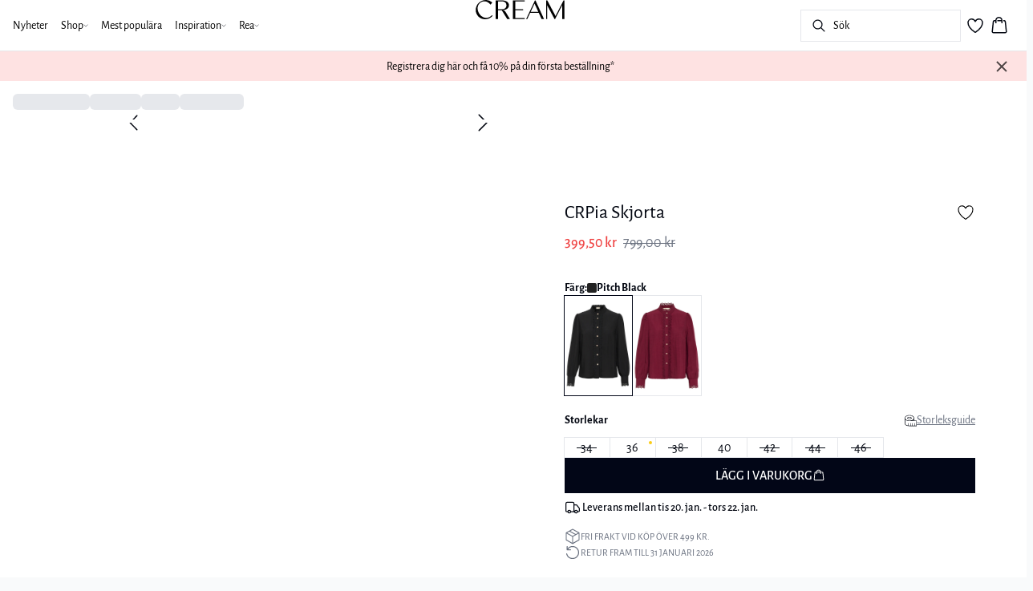

--- FILE ---
content_type: text/html; charset=utf-8
request_url: https://www.cream-clothing.com/sv-se/pitch-black-crpia-skjorta-10650831-100120
body_size: 58915
content:
<!DOCTYPE html><html lang="sv"><head><meta charSet="utf-8"/><meta name="viewport" content="width=device-width, initial-scale=1"/><link rel="preload" as="image" href="https://images.ctfassets.net/m5sbi73tpqpw/4JmxfNcwyQcv5ePwuZdxOA/30d80570be7684821d62a09cd6319d24/cream.svg" fetchPriority="high"/><link rel="stylesheet" href="/_next/static/css/6dc9f6ca26d912f0.css" data-precedence="next"/><link rel="preload" as="script" fetchPriority="low" href="/_next/static/chunks/webpack-6616c4666eb8357a.js"/><script src="/_next/static/chunks/fd9d1056-d7735b0c59b716d1.js" async=""></script><script src="/_next/static/chunks/8710-59fa858873445f2a.js" async=""></script><script src="/_next/static/chunks/main-app-681e91b4680e294d.js" async=""></script><script src="/_next/static/chunks/3fcb4b18-4a495c6cb4098de9.js" async=""></script><script src="/_next/static/chunks/3586-38eefa19ec82e4b2.js" async=""></script><script src="/_next/static/chunks/9077-6cc96c18dfd24f25.js" async=""></script><script src="/_next/static/chunks/2229-3f8368fed3e27a31.js" async=""></script><script src="/_next/static/chunks/5675-1132a655363c8f99.js" async=""></script><script src="/_next/static/chunks/app/%5Blocale%5D/not-found-5e585aeba7b89345.js" async=""></script><script src="/_next/static/chunks/app/global-error-7d35c08664e13288.js" async=""></script><script src="/_next/static/chunks/app/%5Blocale%5D/product/%5B...slug%5D/error-66885f7c1781ab6c.js" async=""></script><script src="/_next/static/chunks/app/%5Blocale%5D/product/%5B...slug%5D/not-found-3a252f7dee8b3291.js" async=""></script><script src="/_next/static/chunks/8ebfe495-f87d53acad043b68.js" async=""></script><script src="/_next/static/chunks/3804-8b357b6accfaf9bb.js" async=""></script><script src="/_next/static/chunks/8496-1d35baf6dc53947e.js" async=""></script><script src="/_next/static/chunks/5231-1df702b52a9f4bae.js" async=""></script><script src="/_next/static/chunks/3182-bdbad86444967a0b.js" async=""></script><script src="/_next/static/chunks/8739-aebf3ca74ece5fee.js" async=""></script><script src="/_next/static/chunks/6144-1f07f2e8e41e29a0.js" async=""></script><script src="/_next/static/chunks/6173-e19671cee9d75a10.js" async=""></script><script src="/_next/static/chunks/500-0aadae9dd5f71e9f.js" async=""></script><script src="/_next/static/chunks/2198-e8c1656676730bd3.js" async=""></script><script src="/_next/static/chunks/522-715262b12e7cd16f.js" async=""></script><script src="/_next/static/chunks/7246-e51252f849f0393b.js" async=""></script><script src="/_next/static/chunks/6487-1f6504394585e620.js" async=""></script><script src="/_next/static/chunks/8431-f17392bdcd3e5720.js" async=""></script><script src="/_next/static/chunks/6311-718847324ad984ff.js" async=""></script><script src="/_next/static/chunks/7415-06dbdc588f231130.js" async=""></script><script src="/_next/static/chunks/1418-a57cfbf0ba0300fb.js" async=""></script><script src="/_next/static/chunks/app/%5Blocale%5D/product/%5B...slug%5D/layout-0f854f03085c435c.js" async=""></script><script src="/_next/static/chunks/4443-450b1c48e25be2c2.js" async=""></script><script src="/_next/static/chunks/8558-f8d001da458bc8eb.js" async=""></script><script src="/_next/static/chunks/5940-f362d8e5b8a0ddb6.js" async=""></script><script src="/_next/static/chunks/app/layout-dd5ad3b8c834572b.js" async=""></script><script src="/_next/static/chunks/app/error-28d9e1b8ca317e97.js" async=""></script><script src="/_next/static/chunks/app/not-found-822c4aca771367d7.js" async=""></script><link rel="preload" href="https://policy.app.cookieinformation.com/uc.js" as="script"/><link rel="preload" href="/fonts/alegreya-sans-regular.woff2" as="font" type="font/woff2" crossorigin="anonymous"/><link rel="dns-prefetch" href="https://dkcompany.imgix.net"/><link rel="preconnect" href="https://dkcompany.imgix.net" crossorigin="anonymous"/><title>CRPia Skjorta i pitch black färg  </title><meta name="description" content="Denna damblus har ledig passform, elegant hög hals med spetsdetaljer och genomgående knäppning. Långa ärmar ger komfort och stil för både arbete och vardag."/><meta name="application-name" content="Cream"/><meta name="generator" content="Next.js"/><meta name="keywords" content="50Procent"/><meta name="title" content="CRPia Skjorta i pitch black färg  "/><link rel="canonical" href="https://www.cream-clothing.com/sv-se/pitch-black-crpia-skjorta-10650831-100120"/><link rel="alternate" hrefLang="da-dk" href="https://www.cream-clothing.com/da-dk/crpia-skjorte--10650831-100120"/><link rel="alternate" hrefLang="de-ch" href="https://www.cream-clothing.com/de-ch/crpia-hemd--10650831-100120"/><link rel="alternate" hrefLang="de-de" href="https://www.cream-clothing.com/de-de/crpia-hemd--10650831-100120"/><link rel="alternate" hrefLang="en" href="https://www.cream-clothing.com/en-eu/crpia-shirt--10650831-100120"/><link rel="alternate" hrefLang="fr-fr" href="https://www.cream-clothing.com/fr-fr/crpia-chemise--10650831-100120"/><link rel="alternate" hrefLang="x-default" href="https://www.cream-clothing.com/global/crpia-shirt--10650831-100120"/><link rel="alternate" hrefLang="nb-no" href="https://www.cream-clothing.com/nb-no/crpia-skjorte--10650831-100120"/><link rel="alternate" hrefLang="nl-nl" href="https://www.cream-clothing.com/nl-nl/crpia-overhemd--10650831-100120"/><link rel="alternate" hrefLang="sv-se" href="https://www.cream-clothing.com/sv-se/crpia-skjorta--10650831-100120"/><meta property="og:title" content="CRPia Skjorta i pitch black färg  "/><meta property="og:description" content="Denna damblus har ledig passform, elegant hög hals med spetsdetaljer och genomgående knäppning. Långa ärmar ger komfort och stil för både arbete och vardag."/><meta property="og:url" content="https://www.cream-clothing.com/sv-se/crpia-skjorta--10650831-100120"/><meta property="og:image" content="https://dkcompany.imgix.net/3915_b9b943ad-f699-4463-9b3e-4549a2f8b48b?pad=0&amp;w=1200"/><meta property="og:image:alt" content="CRPia Skjorta i pitch black färg  "/><meta property="og:type" content="article"/><meta name="twitter:card" content="summary_large_image"/><meta name="twitter:title" content="CRPia Skjorta i pitch black färg  "/><meta name="twitter:description" content="Denna damblus har ledig passform, elegant hög hals med spetsdetaljer och genomgående knäppning. Långa ärmar ger komfort och stil för både arbete och vardag."/><meta name="twitter:image" content="https://dkcompany.imgix.net/3915_b9b943ad-f699-4463-9b3e-4549a2f8b48b?pad=0&amp;w=1200"/><meta name="twitter:image:alt" content="CRPia Skjorta i pitch black färg  "/><link rel="icon" href="/images/favicon/CREAM/black/favicon.svg" media="(prefers-color-scheme: light)" type="image/svg+xml"/><link rel="icon" href="/images/favicon/CREAM/white/favicon.svg" media="(prefers-color-scheme: dark)" type="image/svg+xml"/><style>
        :root {
          --background: 0deg 0% 100%; /* white */
          --foreground: 224deg 71% 4%; /* gray-950 */
          --muted: 220deg 14% 96%; /* gray-100 */
          --muted-foreground: 220deg 9% 46%; /* gray-500 */
          --card: 0deg 0% 100%; /* white */
          --card-foreground: 224deg 71% 4%; /* gray-950 */
          --popover: 0deg 0% 100%; /* white */
          --popover-foreground: 224deg 71% 4%; /* gray-950 */
          --border: 220deg 13% 91%;
          --input: 220deg 13% 91%;
          --primary: 229deg 84% 5%; /* gray-950 */
          --primary-foreground: 0deg 0% 100%; /* gray-50 */
          --secondary: 220deg 14% 96%; /* gray-100 */
          --secondary-foreground: 221deg 39% 11%; /* gray-900 */
          --accent: 220deg 14% 96%; /* gray-100 */
          --accent-foreground: 221deg 39% 11%; /* gray-900 */
          --destructive: 0deg 72% 51%; /* red-500 */
          --destructive-foreground: 210deg 20% 98%; /* gray-50 */
          --ring: 0deg 0% 0%; /* gray-950 */
          --radius: 0rem;
        }
      </style><style>
          
        @font-face {
          font-family: 'alegreya-sans';
          font-weight: 300;
          font-style: normal;
          font-display: swap;
          src: url('/fonts/alegreya-sans-light.woff2') format('woff2');
        }
        @font-face {
          font-family: 'alegreya-sans';
          font-weight: 400;
          font-style: normal;
          font-display: swap;
          src: url('/fonts/alegreya-sans-regular.woff2') format('woff2');
        }
        @font-face {
          font-family: 'alegreya-sans';
          font-weight: 500;
          font-style: normal;
          font-display: swap;
          src: url('/fonts/alegreya-sans-medium.woff2') format('woff2');
        }
        @font-face {
          font-family: 'alegreya-sans';
          font-weight: 700;
          font-style: normal;
          font-display: swap;
          src: url('/fonts/alegreya-sans-bold.woff2') format('woff2');
        }
        @font-face {
          font-family: 'alegreya-sans';
          font-weight: 800;
          font-style: normal;
          font-display: swap;
          src: url('/fonts/alegreya-sans-extra-bold.woff2') format('woff2');
        }
      
          
        @font-face {
          font-family: 'alegreya-sans';
          font-weight: 300;
          font-style: normal;
          font-display: swap;
          src: url('/fonts/alegreya-sans-light.woff2') format('woff2');
        }
        @font-face {
          font-family: 'alegreya-sans';
          font-weight: 400;
          font-style: normal;
          font-display: swap;
          src: url('/fonts/alegreya-sans-regular.woff2') format('woff2');
        }
        @font-face {
          font-family: 'alegreya-sans';
          font-weight: 500;
          font-style: normal;
          font-display: swap;
          src: url('/fonts/alegreya-sans-medium.woff2') format('woff2');
        }
        @font-face {
          font-family: 'alegreya-sans';
          font-weight: 700;
          font-style: normal;
          font-display: swap;
          src: url('/fonts/alegreya-sans-bold.woff2') format('woff2');
        }
        @font-face {
          font-family: 'alegreya-sans';
          font-weight: 800;
          font-style: normal;
          font-display: swap;
          src: url('/fonts/alegreya-sans-extra-bold.woff2') format('woff2');
        }
      
          :root {
            --font-sans: 'alegreya-sans';
            --font-display: 'alegreya-sans';
          }
        </style><script src="/_next/static/chunks/polyfills-42372ed130431b0a.js" noModule=""></script></head><body class="antialiased bg-gray-50"><!--$--><!--/$--><div class="bg-background"><script>(self.__next_s=self.__next_s||[]).push(["https://policy.app.cookieinformation.com/uc.js",{"type":"text/javascript","data-culture":"SV","data-gcm-version":"2.0","data-nscript":"beforeInteractive","id":"CookieConsent"}])</script><header class="sticky top-0 z-50 w-full transition-transform duration-300 translate-y-0"><nav class="relative flex items-stretch self-center w-full h-16 gap-0.5 pl-2 pr-4 text-xs text-black bg-white border-b lg:text-sm border-border"><!--$--><div class="flex gap-4 items-center"><div class="items-center hidden h-16 lg:flex"><div class="flex items-center h-full group/item"><a class="flex items-center p-2 h-full select-none group-hover/item:font-medium" href="/sv-se/nyheter">Nyheter</a></div><div class="flex items-center h-full group/item"><a class="relative flex items-center h-full p-2 cursor-pointer select-none group-hover/item:font-medium" href="/sv-se/shop"><span class="flex gap-1 items-center">Shop<svg xmlns="http://www.w3.org/2000/svg" viewBox="0 0 48 48" width="6px" height="6px" class="text-foreground"><path class="fill-current" d="M 43.486328 11.978516 A 1.50015 1.50015 0 0 0 42.439453 12.439453 L 24 30.878906 L 5.5605469 12.439453 A 1.50015 1.50015 0 0 0 4.484375 11.984375 A 1.50015 1.50015 0 0 0 3.4394531 14.560547 L 22.939453 34.060547 A 1.50015 1.50015 0 0 0 25.060547 34.060547 L 44.560547 14.560547 A 1.50015 1.50015 0 0 0 43.486328 11.978516 z"></path></svg></span><span class="hidden absolute top-2/3 left-1/2 opacity-0 -translate-x-1/2 md:group-hover/item:block" style="width:calc(100% + 40px)"><span class="absolute w-full h-10"></span></span></a><div class="absolute right-0 left-0 top-full -mt-px h-40 -z-10 transform -translate-y-[30rem] invisible opacity-0 group-hover/item:visible group-hover/item:opacity-100 group-hover/item:translate-y-0 transition-transform duration-150 ease-in-out group-hover/item:transition-all"><div class="bg-white border-t shadow-sm border-border"><div class="flex justify-between items-start px-8 py-8"><div class="flex gap-4 items-start w-full"><div class="flex flex-col basis-[400px] max-w-[400px]"><p class="font-semibold select-none">Kategorier</p><div class="flex gap-x-4 items-start w-full"><div class="flex flex-col w-full max-w-[200px]"><a class="py-2 select-none hover:underline" href="/sv-se/black-sale">Visa alla</a><a class="py-2 select-none hover:underline" href="/sv-se/shop/klanningar">Klänningar</a><a class="py-2 select-none hover:underline" href="/sv-se/shop/kjolar">Kjolar</a><a class="py-2 select-none hover:underline" href="/sv-se/shop/skjortor-blusar">Skjortor &amp; Blusar</a><a class="py-2 select-none hover:underline" href="/sv-se/shop/occasion-wear">Occasion wear</a><a class="py-2 select-none hover:underline" href="/sv-se/shop/jackor-kappor">Jackor &amp; Kappor</a><a class="py-2 select-none hover:underline" href="/sv-se/shop/stickade-plagg-koftor">Stickade plagg &amp; Koftor</a><a class="py-2 select-none hover:underline" href="/sv-se/shop/byxor">Byxor</a></div><div class="flex flex-col w-full max-w-[200px]"><a class="py-2 select-none hover:underline" href="/sv-se/shop/jeans">Jeans</a><a class="py-2 select-none hover:underline" href="/sv-se/shop/bruna-nyanser">Bruna nyanser</a><a class="py-2 select-none hover:underline" href="/sv-se/shop/bordeaux">Bordeaux</a><a class="py-2 select-none hover:underline" href="/sv-se/shop/toppar-tshirts">Toppar &amp; T-shirts</a><a class="py-2 select-none hover:underline" href="/sv-se/shop/blazers">Blazers</a><a class="py-2 select-none hover:underline" href="/sv-se/shop/vastar">Västar</a><a class="py-2 select-none hover:underline" href="/sv-se/shop/accessories">Accessories </a><a class="py-2 select-none hover:underline" href="/sv-se/shop/shorts">Shorts</a></div></div></div></div><div class="flex items-center my-auto space-x-8 justify-stretch"></div></div></div></div></div><div class="flex items-center h-full group/item"><a class="flex items-center p-2 h-full select-none group-hover/item:font-medium" href="/sv-se/mest-populara">Mest populära</a></div><div class="flex items-center h-full group/item"><p class="relative flex items-center h-full p-2 cursor-pointer select-none group-hover/item:font-medium"><span class="flex gap-1 items-center">Inspiration<svg xmlns="http://www.w3.org/2000/svg" viewBox="0 0 48 48" width="6px" height="6px" class="text-foreground"><path class="fill-current" d="M 43.486328 11.978516 A 1.50015 1.50015 0 0 0 42.439453 12.439453 L 24 30.878906 L 5.5605469 12.439453 A 1.50015 1.50015 0 0 0 4.484375 11.984375 A 1.50015 1.50015 0 0 0 3.4394531 14.560547 L 22.939453 34.060547 A 1.50015 1.50015 0 0 0 25.060547 34.060547 L 44.560547 14.560547 A 1.50015 1.50015 0 0 0 43.486328 11.978516 z"></path></svg></span><span class="hidden absolute top-2/3 left-1/2 opacity-0 -translate-x-1/2 md:group-hover/item:block" style="width:calc(100% + 40px)"><span class="absolute w-full h-10"></span></span></p><div class="absolute right-0 left-0 top-full -mt-px h-40 -z-10 transform -translate-y-[30rem] invisible opacity-0 group-hover/item:visible group-hover/item:opacity-100 group-hover/item:translate-y-0 transition-transform duration-150 ease-in-out group-hover/item:transition-all"><div class="bg-white border-t shadow-sm border-border"><div class="flex justify-between items-start px-8 py-8"><div class="flex gap-4 items-start w-full"><div class="flex flex-col basis-[200px] max-w-[200px]"><p class="font-semibold select-none">Inspiration</p><div class="flex gap-x-4 items-start w-full"><div class="flex flex-col w-full max-w-[200px]"><a class="py-2 select-none hover:underline" href="/sv-se/shop/matchande-set">Matchande set</a><a class="py-2 select-none hover:underline" href="/sv-se/shop/bruna-nyanser">Bruna nyanser</a><a class="py-2 select-none hover:underline" href="/sv-se/shop/bordeaux">Bordeaux</a><a class="py-2 select-none hover:underline" href="/sv-se/shop/occasion-wear">Occasion wear</a><a class="py-2 select-none hover:underline" href="/sv-se/shop/linne">Linne</a><a class="py-2 select-none hover:underline" href="/sv-se/denim">Denim</a><a class="py-2 select-none hover:underline" href="/sv-se/shop/leopard">Leopard</a><a class="py-2 select-none hover:underline" href="/sv-se/wardrobe-classics">Wardrobe Classics</a></div></div></div></div><div class="flex items-center my-auto space-x-8 justify-stretch"></div></div></div></div></div><div class="flex items-center h-full group/item"><p class="relative flex items-center h-full p-2 cursor-pointer select-none group-hover/item:font-medium"><span class="flex gap-1 items-center">Rea<svg xmlns="http://www.w3.org/2000/svg" viewBox="0 0 48 48" width="6px" height="6px" class="text-foreground"><path class="fill-current" d="M 43.486328 11.978516 A 1.50015 1.50015 0 0 0 42.439453 12.439453 L 24 30.878906 L 5.5605469 12.439453 A 1.50015 1.50015 0 0 0 4.484375 11.984375 A 1.50015 1.50015 0 0 0 3.4394531 14.560547 L 22.939453 34.060547 A 1.50015 1.50015 0 0 0 25.060547 34.060547 L 44.560547 14.560547 A 1.50015 1.50015 0 0 0 43.486328 11.978516 z"></path></svg></span><span class="hidden absolute top-2/3 left-1/2 opacity-0 -translate-x-1/2 md:group-hover/item:block" style="width:calc(100% + 40px)"><span class="absolute w-full h-10"></span></span></p><div class="absolute right-0 left-0 top-full -mt-px h-40 -z-10 transform -translate-y-[30rem] invisible opacity-0 group-hover/item:visible group-hover/item:opacity-100 group-hover/item:translate-y-0 transition-transform duration-150 ease-in-out group-hover/item:transition-all"><div class="bg-white border-t shadow-sm border-border"><div class="flex justify-between items-start px-8 py-8"><div class="flex gap-4 items-start w-full"><div class="flex flex-col basis-[400px] max-w-[400px]"><p class="font-semibold select-none">Kategorier</p><div class="flex gap-x-4 items-start w-full"><div class="flex flex-col w-full max-w-[200px]"><a class="py-2 select-none hover:underline" href="/sv-se/rea">Rea</a><a class="py-2 select-none hover:underline" href="/sv-se/rea/klanningar">Klänningar</a><a class="py-2 select-none hover:underline" href="/sv-se/rea/jeans-byxor">Jeans &amp; Byxor</a><a class="py-2 select-none hover:underline" href="/sv-se/rea/stickade-plagg-koftor">Stickade plagg &amp; Koftor</a><a class="py-2 select-none hover:underline" href="/sv-se/rea/skjortor-blusar">Skjortor &amp; Blusar</a><a class="py-2 select-none hover:underline" href="/sv-se/rea/jackor-kappor">Jackor &amp; Kappor</a><a class="py-2 select-none hover:underline" href="/sv-se/rea/blazers-kimonos">Blazers</a><a class="py-2 select-none hover:underline" href="/sv-se/rea/toppar-tshirts">Toppar &amp; T-shirts</a></div><div class="flex flex-col w-full max-w-[200px]"><a class="py-2 select-none hover:underline" href="/sv-se/rea/kjolar-shorts">Kjolar &amp; Shorts</a></div></div></div></div><div class="flex items-center my-auto space-x-8 justify-stretch"></div></div></div></div></div></div><div class="flex items-center h-16 lg:hidden"><button type="button" class="flex items-center px-1 py-1 rounded focus:outline-none focus:ring-0" aria-label="Open menu" aria-haspopup="dialog" aria-expanded="false" aria-controls="radix-:R9icvffaj6kq:" data-state="closed"><span class="flex gap-2 items-center p-2 rounded"><svg xmlns="http://www.w3.org/2000/svg" viewBox="0 0 512 350" width="20px" height="20px" class="text-foreground"><path d="M 24.21637,48.572567 H 487.78363 M 24.21637,175 H 487.78363 M 24.21637,301.42743 h 463.56726" fill="none" stroke="currentColor" stroke-linecap="round" stroke-miterlimit="10" stroke-width="32"></path></svg><span class="hidden text-sm font-semibold lg:block">Meny</span></span></button></div></div><!--/$--><div class="flex gap-2 lg:contents"><div class="z-0 my-auto w-full h-full max-h-5 pointer-events-none lg:absolute lg:inset-0 lg:max-h-6 lg:flex lg:items-center lg:justify-center"><a class="text-primary underline hover:text-primary/80 h-full pointer-events-auto" data-testid="shop-logo" href="/sv-se"><img alt="Website logo. Click here to go to the homepage." fetchPriority="high" width="300" height="25" decoding="async" data-nimg="1" class="w-full h-full" style="color:transparent" src="https://images.ctfassets.net/m5sbi73tpqpw/4JmxfNcwyQcv5ePwuZdxOA/30d80570be7684821d62a09cd6319d24/cream.svg"/></a></div></div><div class="flex relative gap-0 justify-center items-center ml-auto z-1 lg:gap-2"><!--$--><button type="button" class="flex items-center no-underline text-foregound" title="Search for products" aria-haspopup="dialog" aria-expanded="false" aria-controls="radix-:R7icvffaj6kq:" data-state="closed"><div class="hidden lg:flex p-1.5"><div class="flex items-center h-10 w-[150px] xl:w-[200px] px-3 space-x-2 border rounded border-border hover:border-gray- cursor-text"><svg xmlns="http://www.w3.org/2000/svg" viewBox="0 0 48 48" width="20px" height="20px" class="text-foreground"><path class="fill-current" d="M 20.5 6 C 12.509634 6 6 12.50964 6 20.5 C 6 28.49036 12.509634 35 20.5 35 C 23.956359 35 27.133709 33.779044 29.628906 31.75 L 39.439453 41.560547 A 1.50015 1.50015 0 1 0 41.560547 39.439453 L 31.75 29.628906 C 33.779044 27.133709 35 23.956357 35 20.5 C 35 12.50964 28.490366 6 20.5 6 z M 20.5 9 C 26.869047 9 32 14.130957 32 20.5 C 32 23.602612 30.776198 26.405717 28.791016 28.470703 A 1.50015 1.50015 0 0 0 28.470703 28.791016 C 26.405717 30.776199 23.602614 32 20.5 32 C 14.130953 32 9 26.869043 9 20.5 C 9 14.130957 14.130953 9 20.5 9 z"></path></svg><span>Sök</span></div></div><div class="flex flex-col justify-center items-center w-10 h-10 lg:hidden"><svg xmlns="http://www.w3.org/2000/svg" viewBox="0 0 48 48" width="28px" height="28px" class="text-foreground"><path class="fill-current" d="M 20.5 6 C 12.509634 6 6 12.50964 6 20.5 C 6 28.49036 12.509634 35 20.5 35 C 23.956359 35 27.133709 33.779044 29.628906 31.75 L 39.439453 41.560547 A 1.50015 1.50015 0 1 0 41.560547 39.439453 L 31.75 29.628906 C 33.779044 27.133709 35 23.956357 35 20.5 C 35 12.50964 28.490366 6 20.5 6 z M 20.5 9 C 26.869047 9 32 14.130957 32 20.5 C 32 23.602612 30.776198 26.405717 28.791016 28.470703 A 1.50015 1.50015 0 0 0 28.470703 28.791016 C 26.405717 30.776199 23.602614 32 20.5 32 C 14.130953 32 9 26.869043 9 20.5 C 9 14.130957 14.130953 9 20.5 9 z"></path></svg><span class="select-none sr-only">Sök</span></div></button><!--/$--><!--$--><!--/$--><!--$--><a class="relative" href="/sv-se/favoriter"><svg xmlns="http://www.w3.org/2000/svg" viewBox="0 0 512 512" width="24px" height="24px" class="text-foreground"><path d="M352.92 80C288 80 256 144 256 144s-32-64-96.92-64c-52.76 0-94.54 44.14-95.08 96.81-1.1 109.33 86.73 187.08 183 252.42a16 16 0 0018 0c96.26-65.34 184.09-143.09 183-252.42-.54-52.67-42.32-96.81-95.08-96.81z" fill="transparent" stroke="currentColor" stroke-linecap="round" stroke-linejoin="round" stroke-width="32"></path></svg></a><!--/$--><button type="button" class="flex flex-col p-1.5 max-md:min-w-10 md:flex-row md:gap-1 items-center justify-center text-foregound no-underline" aria-haspopup="dialog" aria-expanded="false" aria-controls="radix-:Rjicvffaj6kq:" data-state="closed"><span class="relative"><svg xmlns="http://www.w3.org/2000/svg" viewBox="0 0 48 48" width="24px" height="24px" class="text-foreground"><path class="fill-current" d="M 23 2 C 18.385291 2 14.559689 5.5140788 14.058594 10 L 12 10 C 9.688 10 7.7634375 11.733203 7.5234375 14.033203 L 5.0234375 38.033203 C 4.8914375 39.298203 5.30425 40.566672 6.15625 41.513672 C 7.00825 42.458672 8.228 43 9.5 43 L 38.5 43 C 39.772 43 40.99175 42.458672 41.84375 41.513672 C 42.69575 40.567672 43.106609 39.298203 42.974609 38.033203 L 40.476562 14.033203 C 40.236562 11.733203 38.312 10 36 10 L 33.953125 10 C 33.984125 10.33 34 10.664 34 11 L 34 13 L 36 13 C 36.771 13 37.412187 13.578703 37.492188 14.345703 L 39.992188 38.345703 C 40.036187 38.767703 39.898234 39.189906 39.615234 39.503906 C 39.331234 39.818906 38.924 40 38.5 40 L 9.5 40 C 9.076 40 8.6697188 39.819859 8.3867188 39.505859 C 8.1027187 39.190859 7.9638125 38.767703 8.0078125 38.345703 L 10.507812 14.345703 C 10.587813 13.578703 11.229 13 12 13 L 14 13 L 14 16.5 A 1.50015 1.50015 0 1 0 17 16.5 L 17 11 C 17 7.6687195 19.668719 5 23 5 C 25.989762 5 28.439942 7.1510842 28.912109 10 L 19.132812 10 C 19.048812 10.32 19 10.654 19 11 L 19 13 L 29 13 L 29 16.5 A 1.50015 1.50015 0 1 0 32 16.5 L 32 11 C 32 6.0472805 27.952719 2 23 2 z"></path></svg></span><span class="select-none sr-only">Korg</span></button></div></nav></header><!--$--><div class="relative flex items-center w-full px-3 min-h-[37px]" style="background-color:#fee2e2;color:#000000"><a class="container py-2 mx-auto" href="/sv-se/nyhetsbrev"><span class="flex flex-col items-center text-center pr-8 [&amp;_a]:!text-inherit"><div class="text-xs md:text-sm"><div class=""><p class="">Registrera dig här och få 10% på din första beställning*</p></div></div></span><button style="color:#000000" class="absolute z-10 p-2 -translate-y-1/2 top-1/2 right-4 opacity-70 hover:opacity-100" aria-label="Close banner"><svg width="14" height="14" viewBox="0 0 14 14" fill="none" stroke="currentColor" stroke-width="2"><path d="M1 1L13 13M1 13L13 1"></path></svg></button></a></div><!--/$--><main><!--$--><!--$?--><template id="B:0"></template><div class="w-full"><div class="relative w-full my-8 md:flex md:items-start"><div class="w-full md:w-6/12 md:top-0 md:sticky"><div class="flex items-start w-full"><div class="hidden md:flex justify-end w-2/12 aspect-[1/7.5] pr-1"><div class="flex flex-col items-center w-full px-3"><div class="animate-pulse rounded-md bg-gray-200 aspect-[2/3] w-full"></div><div class="animate-pulse rounded-md bg-gray-200 aspect-[2/3] w-full mt-1"></div><div class="animate-pulse rounded-md bg-gray-200 aspect-[2/3] w-full mt-1"></div><div class="animate-pulse rounded-md bg-gray-200 aspect-[2/3] w-full mt-1"></div><div class="animate-pulse rounded-md bg-gray-200 aspect-[2/3] w-full mt-1"></div><div class="animate-pulse rounded-md bg-gray-200 aspect-[2/3] w-full mt-1"></div></div></div><div class="relative w-full md:w-10/12 aspect-[2/3]"><div class="animate-pulse rounded-md bg-gray-200 w-full h-full"></div><div id="foo" class="absolute bottom-0 left-0 w-full h-[5px] bg-white"></div></div></div></div><div class="flex items-start justify-start w-full md:justify-center md:sticky md:top-0 md:w-6/12"><div class="w-full px-5 pb-5 mt-8 space-y-12 md:max-w-sm"><div><div class="animate-pulse rounded-md bg-gray-200 w-[75px] h-6"></div><div class="animate-pulse rounded-md bg-gray-200 h-7 w-[100px] mt-1"></div><div class="animate-pulse rounded-md bg-gray-200 w-[70px] h-[28px] mt-2"></div><div class="mt-12 space-y-1"><div class="animate-pulse rounded-md bg-gray-200 w-[150px] h-[20px]"></div><div class="animate-pulse rounded-md bg-gray-200 w-[100px] h-[20px]"></div><div class="animate-pulse rounded-md bg-gray-200 w-[130px] h-[20px]"></div></div></div><div class="animate-pulse rounded-md bg-gray-200 w-full h-[108px]"></div><div class="hidden md:block"><div class="animate-pulse rounded-md bg-gray-200 w-full h-[56px]"></div></div><div class="space-y-2"><div class="pb-2 md:hidden"><div class="animate-pulse rounded-md bg-gray-200 w-[62px] h-[24px]"></div></div><div class="animate-pulse rounded-md bg-gray-200 w-full h-[44px]"></div><div class="animate-pulse rounded-md bg-gray-200 w-[64px] h-[20px]"></div></div><div class="animate-pulse rounded-md bg-gray-200 w-full h-[40px]"></div><div class="animate-pulse rounded-md bg-gray-200 w-[160px] h-[44px]"></div><div class="animate-pulse rounded-md bg-gray-200 w-[160px] h-[44px]"></div></div></div></div></div><!--/$--><!--/$--></main><!--$?--><template id="B:1"></template><!--/$--></div><script src="/_next/static/chunks/webpack-6616c4666eb8357a.js" async=""></script><div hidden id="S:1"><footer><div class="flex justify-center w-full bg-gray-50 border-t border-border"><div class="w-full max-w-xl"><div class="flex justify-center items-start px-8 py-6"><div class="w-full"><div class="justify-between items-start md:flex"><div class="hidden md:block"><p class="font-semibold tracking-wide font-display">KUNDSERVICE</p><div class="flex flex-col mb-4"><a class="pr-4 my-2 select-none hover:underline" href="/sv-se/kontakta-oss">Kontakta oss</a><a class="pr-4 my-2 select-none hover:underline" href="/sv-se/tavlingsvillkor">Tävlingsvillkor</a><a class="pr-4 my-2 select-none hover:underline" href="/sv-se/nyhetsbrevsvillkor">Villkor för registreringsrabatt</a><a class="pr-4 my-2 select-none hover:underline" href="https://cream-clothing.com/sv-se/avsluta-nyhetsbrev">Avsluta nyhetsbrev</a><a class="pr-4 my-2 select-none hover:underline" href="/sv-se/frakt-returer">Frakt och returer</a></div></div><div class="md:hidden"><div data-orientation="vertical"><div data-state="closed" data-orientation="vertical" class="border-b"><h3 data-orientation="vertical" data-state="closed" class="flex"><button type="button" aria-controls="radix-:Rpb4vffaj6kq:" aria-expanded="false" data-state="closed" data-orientation="vertical" id="radix-:R9b4vffaj6kq:" class="flex flex-1 items-center justify-between py-4 font-medium transition-all hover:underline [&amp;[data-state=open]&gt;span]:rotate-180" data-radix-collection-item="">KUNDSERVICE<span class="transition-transform duration-200 shrink-0"><svg xmlns="http://www.w3.org/2000/svg" viewBox="0 0 48 48" width="16px" height="16px" class="text-foreground"><path class="fill-current" d="M 43.486328 11.978516 A 1.50015 1.50015 0 0 0 42.439453 12.439453 L 24 30.878906 L 5.5605469 12.439453 A 1.50015 1.50015 0 0 0 4.484375 11.984375 A 1.50015 1.50015 0 0 0 3.4394531 14.560547 L 22.939453 34.060547 A 1.50015 1.50015 0 0 0 25.060547 34.060547 L 44.560547 14.560547 A 1.50015 1.50015 0 0 0 43.486328 11.978516 z"></path></svg></span></button></h3><div data-state="closed" id="radix-:Rpb4vffaj6kq:" hidden="" role="region" aria-labelledby="radix-:R9b4vffaj6kq:" data-orientation="vertical" class="overflow-hidden text-sm transition-all data-[state=closed]:animate-accordion-up data-[state=open]:animate-accordion-down" style="--radix-accordion-content-height:var(--radix-collapsible-content-height);--radix-accordion-content-width:var(--radix-collapsible-content-width)"></div></div></div></div><div class="hidden md:block"><p class="font-semibold tracking-wide font-display">OM OSS</p><div class="flex flex-col mb-4"><a class="pr-4 my-2 select-none hover:underline" href="/sv-se/om-cream">Om Cream</a><a class="pr-4 my-2 select-none hover:underline" href="/sv-se/nyhetsbrev">Nyhetsbrev</a><a class="pr-4 my-2 select-none hover:underline" href="https://www.dkcompany.com/en-en">Om DK Company</a><a class="pr-4 my-2 select-none hover:underline" href="https://www.dkcompany.com/en-en/csr">CSR</a><a class="pr-4 my-2 select-none hover:underline" href="https://www.dkcompany.com/en-en/jobs">Jobb</a></div></div><div class="md:hidden"><div data-orientation="vertical"><div data-state="closed" data-orientation="vertical" class="border-b"><h3 data-orientation="vertical" data-state="closed" class="flex"><button type="button" aria-controls="radix-:Rqb4vffaj6kq:" aria-expanded="false" data-state="closed" data-orientation="vertical" id="radix-:Rab4vffaj6kq:" class="flex flex-1 items-center justify-between py-4 font-medium transition-all hover:underline [&amp;[data-state=open]&gt;span]:rotate-180" data-radix-collection-item="">OM OSS<span class="transition-transform duration-200 shrink-0"><svg xmlns="http://www.w3.org/2000/svg" viewBox="0 0 48 48" width="16px" height="16px" class="text-foreground"><path class="fill-current" d="M 43.486328 11.978516 A 1.50015 1.50015 0 0 0 42.439453 12.439453 L 24 30.878906 L 5.5605469 12.439453 A 1.50015 1.50015 0 0 0 4.484375 11.984375 A 1.50015 1.50015 0 0 0 3.4394531 14.560547 L 22.939453 34.060547 A 1.50015 1.50015 0 0 0 25.060547 34.060547 L 44.560547 14.560547 A 1.50015 1.50015 0 0 0 43.486328 11.978516 z"></path></svg></span></button></h3><div data-state="closed" id="radix-:Rqb4vffaj6kq:" hidden="" role="region" aria-labelledby="radix-:Rab4vffaj6kq:" data-orientation="vertical" class="overflow-hidden text-sm transition-all data-[state=closed]:animate-accordion-up data-[state=open]:animate-accordion-down" style="--radix-accordion-content-height:var(--radix-collapsible-content-height);--radix-accordion-content-width:var(--radix-collapsible-content-width)"></div></div></div></div></div><div class="flex flex-col gap-8 mt-6 w-full md:flex-row md:justify-between"><div class="flex flex-col gap-4 justify-center items-start md:items-start lg:gap-8 lg:flex-row"><div class="flex flex-col gap-1"><span class="w-full text-sm font-semibold md:text-base">Betalningsalternativ</span><div class="flex justify-start items-center space-x-2"><div class="flex justify-start items-center space-x-2"><div class="relative w-10 h-7"><img alt="Få först. Betala sen" loading="lazy" decoding="async" data-nimg="fill" style="position:absolute;height:100%;width:100%;left:0;top:0;right:0;bottom:0;color:transparent" src="https://images.ctfassets.net/m5sbi73tpqpw/63eCmux5FyXRcsMmJPegmn/295548e91fe9890c13ebc8bcc9a2cafa/payment-klarna.svg"/></div></div><div class="flex justify-start items-center space-x-2"><div class="relative w-10 h-7"><img alt="" loading="lazy" decoding="async" data-nimg="fill" style="position:absolute;height:100%;width:100%;left:0;top:0;right:0;bottom:0;color:transparent" src="https://images.ctfassets.net/m5sbi73tpqpw/sZkAEoYqIU4h5H4hpBr26/2983a44f1e1bfa3e728399d2b62e3d60/payment-mastercard.svg"/></div><div class="relative w-10 h-7"><img alt="" loading="lazy" decoding="async" data-nimg="fill" style="position:absolute;height:100%;width:100%;left:0;top:0;right:0;bottom:0;color:transparent" src="https://images.ctfassets.net/m5sbi73tpqpw/5SRa5ruzP38EUB59wrhPfH/43b7a35092c34386bd71291fd13bb722/payment-visa.svg"/></div></div></div></div><div class="flex flex-col gap-1"><span class="w-full text-sm font-semibold md:text-base">Leveransalternativ</span><div class="flex justify-start items-center space-x-2"><span><div class="relative w-10 h-7"><img alt="Schenker Paketombud" loading="lazy" decoding="async" data-nimg="fill" style="position:absolute;height:100%;width:100%;left:0;top:0;right:0;bottom:0;color:transparent" src="https://images.ctfassets.net/m5sbi73tpqpw/LCAbhE3uV2yjgLEGXIZSD/9567ea0b3923a8a0097b13d59ab6d94b/Schenker.svg"/></div></span><span><div class="relative w-10 h-7"><img alt="DHL Home" loading="lazy" decoding="async" data-nimg="fill" style="position:absolute;height:100%;width:100%;left:0;top:0;right:0;bottom:0;color:transparent" src="https://images.ctfassets.net/m5sbi73tpqpw/3sACnJHlGdRPcZxEZFac5m/76f70d9bd651f9b15a8e4ed21e65721a/DHL_Express.svg"/></div></span></div></div></div><div class="flex gap-4 justify-between items-center w-full lg:flex-row lg:gap-8 md:justify-end"><div class="flex gap-2 justify-center items-center"><a target="_blank" class="relative w-7 h-7 text-sm font-normal select-none hover:underline text-foreground" href="https://www.facebook.com/creamclothing/"><img alt="Facebook" loading="lazy" decoding="async" data-nimg="fill" style="position:absolute;height:100%;width:100%;left:0;top:0;right:0;bottom:0;color:transparent" sizes="100vw" srcSet="/_next/image?url=https%3A%2F%2Fimages.ctfassets.net%2Fm5sbi73tpqpw%2F4I41BK9ieQTDrXy59p80Z1%2F2389ca44321d1ed2c786ab7b767a2240%2FFB.png&amp;w=640&amp;q=75 640w, /_next/image?url=https%3A%2F%2Fimages.ctfassets.net%2Fm5sbi73tpqpw%2F4I41BK9ieQTDrXy59p80Z1%2F2389ca44321d1ed2c786ab7b767a2240%2FFB.png&amp;w=750&amp;q=75 750w, /_next/image?url=https%3A%2F%2Fimages.ctfassets.net%2Fm5sbi73tpqpw%2F4I41BK9ieQTDrXy59p80Z1%2F2389ca44321d1ed2c786ab7b767a2240%2FFB.png&amp;w=828&amp;q=75 828w, /_next/image?url=https%3A%2F%2Fimages.ctfassets.net%2Fm5sbi73tpqpw%2F4I41BK9ieQTDrXy59p80Z1%2F2389ca44321d1ed2c786ab7b767a2240%2FFB.png&amp;w=1080&amp;q=75 1080w, /_next/image?url=https%3A%2F%2Fimages.ctfassets.net%2Fm5sbi73tpqpw%2F4I41BK9ieQTDrXy59p80Z1%2F2389ca44321d1ed2c786ab7b767a2240%2FFB.png&amp;w=1200&amp;q=75 1200w, /_next/image?url=https%3A%2F%2Fimages.ctfassets.net%2Fm5sbi73tpqpw%2F4I41BK9ieQTDrXy59p80Z1%2F2389ca44321d1ed2c786ab7b767a2240%2FFB.png&amp;w=1920&amp;q=75 1920w, /_next/image?url=https%3A%2F%2Fimages.ctfassets.net%2Fm5sbi73tpqpw%2F4I41BK9ieQTDrXy59p80Z1%2F2389ca44321d1ed2c786ab7b767a2240%2FFB.png&amp;w=2048&amp;q=75 2048w, /_next/image?url=https%3A%2F%2Fimages.ctfassets.net%2Fm5sbi73tpqpw%2F4I41BK9ieQTDrXy59p80Z1%2F2389ca44321d1ed2c786ab7b767a2240%2FFB.png&amp;w=3840&amp;q=75 3840w" src="/_next/image?url=https%3A%2F%2Fimages.ctfassets.net%2Fm5sbi73tpqpw%2F4I41BK9ieQTDrXy59p80Z1%2F2389ca44321d1ed2c786ab7b767a2240%2FFB.png&amp;w=3840&amp;q=75"/></a><a target="_blank" class="relative w-7 h-7 text-sm font-normal select-none hover:underline text-foreground" href="https://www.instagram.com/creamclothing/"><img alt="Instagram" loading="lazy" decoding="async" data-nimg="fill" style="position:absolute;height:100%;width:100%;left:0;top:0;right:0;bottom:0;color:transparent" sizes="100vw" srcSet="/_next/image?url=https%3A%2F%2Fimages.ctfassets.net%2Fm5sbi73tpqpw%2F2qltQHWPPuFernedgn88fS%2F7d9efa9a47c59146d997900a355d6e7f%2FIG.png&amp;w=640&amp;q=75 640w, /_next/image?url=https%3A%2F%2Fimages.ctfassets.net%2Fm5sbi73tpqpw%2F2qltQHWPPuFernedgn88fS%2F7d9efa9a47c59146d997900a355d6e7f%2FIG.png&amp;w=750&amp;q=75 750w, /_next/image?url=https%3A%2F%2Fimages.ctfassets.net%2Fm5sbi73tpqpw%2F2qltQHWPPuFernedgn88fS%2F7d9efa9a47c59146d997900a355d6e7f%2FIG.png&amp;w=828&amp;q=75 828w, /_next/image?url=https%3A%2F%2Fimages.ctfassets.net%2Fm5sbi73tpqpw%2F2qltQHWPPuFernedgn88fS%2F7d9efa9a47c59146d997900a355d6e7f%2FIG.png&amp;w=1080&amp;q=75 1080w, /_next/image?url=https%3A%2F%2Fimages.ctfassets.net%2Fm5sbi73tpqpw%2F2qltQHWPPuFernedgn88fS%2F7d9efa9a47c59146d997900a355d6e7f%2FIG.png&amp;w=1200&amp;q=75 1200w, /_next/image?url=https%3A%2F%2Fimages.ctfassets.net%2Fm5sbi73tpqpw%2F2qltQHWPPuFernedgn88fS%2F7d9efa9a47c59146d997900a355d6e7f%2FIG.png&amp;w=1920&amp;q=75 1920w, /_next/image?url=https%3A%2F%2Fimages.ctfassets.net%2Fm5sbi73tpqpw%2F2qltQHWPPuFernedgn88fS%2F7d9efa9a47c59146d997900a355d6e7f%2FIG.png&amp;w=2048&amp;q=75 2048w, /_next/image?url=https%3A%2F%2Fimages.ctfassets.net%2Fm5sbi73tpqpw%2F2qltQHWPPuFernedgn88fS%2F7d9efa9a47c59146d997900a355d6e7f%2FIG.png&amp;w=3840&amp;q=75 3840w" src="/_next/image?url=https%3A%2F%2Fimages.ctfassets.net%2Fm5sbi73tpqpw%2F2qltQHWPPuFernedgn88fS%2F7d9efa9a47c59146d997900a355d6e7f%2FIG.png&amp;w=3840&amp;q=75"/></a></div><div class="flex justify-center md:pt-0"><template id="P:2"></template></div></div></div></div></div></div></div><div class="flex justify-center w-full bg-gray-50 border-t border-border"><div class="w-full max-w-xl"><div class="justify-between items-start px-8 py-6 space-y-4 text-center md:py-2 md:flex md:space-y-0"><div class="space-x-4"><a class="my-2 text-base font-normal select-none md:text-sm hover:underline text-foreground" href="/sv-se/integritetspolicy">Integritetspolicy</a><a class="my-2 text-base font-normal select-none md:text-sm hover:underline text-foreground" href="/sv-se/allmanna-villkor">Villkor</a></div><p class="text-sm font-normal sm:text-sm text-foreground/60">© <!-- -->DK Company Online AB<!-- --> 2025</p></div></div></div></footer></div><script>(self.__next_f=self.__next_f||[]).push([0]);self.__next_f.push([2,null])</script><script>self.__next_f.push([1,"1:HL[\"/_next/static/css/6dc9f6ca26d912f0.css\",\"style\"]\n"])</script><script>self.__next_f.push([1,"2:I[12846,[],\"\"]\n7:I[4707,[],\"\"]\n9:I[36423,[],\"\"]\na:I[20950,[\"8997\",\"static/chunks/3fcb4b18-4a495c6cb4098de9.js\",\"3586\",\"static/chunks/3586-38eefa19ec82e4b2.js\",\"9077\",\"static/chunks/9077-6cc96c18dfd24f25.js\",\"2229\",\"static/chunks/2229-3f8368fed3e27a31.js\",\"5675\",\"static/chunks/5675-1132a655363c8f99.js\",\"6082\",\"static/chunks/app/%5Blocale%5D/not-found-5e585aeba7b89345.js\"],\"default\"]\nd:I[57063,[\"6470\",\"static/chunks/app/global-error-7d35c08664e13288.js\"],\"default\"]\n8:[\"locale\",\"sv-se\",\"d\"]\ne:[]\n0:[\"$\",\"$L2\",null,{\"buildId\":\"LU4_J0Mc8K606DoUtdiOQ\",\"assetPrefix\":\"\",\"urlParts\":[\"\",\"sv-se\",\"pitch-black-crpia-skjorta-10650831-100120\"],\"initialTree\":[\"\",{\"children\":[[\"locale\",\"sv-se\",\"d\"],{\"children\":[\"product\",{\"children\":[[\"slug\",\"pitch-black-crpia-skjorta-10650831-100120\",\"c\"],{\"children\":[\"__PAGE__\",{}]}]}]}]},\"$undefined\",\"$undefined\",true],\"initialSeedData\":[\"\",{\"children\":[[\"locale\",\"sv-se\",\"d\"],{\"children\":[\"product\",{\"children\":[[\"slug\",\"pitch-black-crpia-skjorta-10650831-100120\",\"c\"],{\"children\":[\"__PAGE__\",{},[[\"$L3\",\"$L4\",null],null],null]},[[null,\"$L5\"],null],[\"$L6\",[],[]]]},[null,[\"$\",\"$L7\",null,{\"parallelRouterKey\":\"children\",\"segmentPath\":[\"children\",\"$8\",\"children\",\"product\",\"children\"],\"error\":\"$undefined\",\"errorStyles\":\"$undefined\",\"errorScripts\":\"$undefined\",\"template\":[\"$\",\"$L9\",null,{}],\"templateStyles\":\"$undefined\",\"templateScripts\":\"$undefined\",\"notFound\":\"$undefined\",\"notFoundStyles\":\"$undefined\"}]],null]},[null,[\"$\",\"$L7\",null,{\"parallelRouterKey\":\"children\",\"segmentPath\":[\"children\",\"$8\",\"children\"],\"error\":\"$undefined\",\"errorStyles\":\"$undefined\",\"errorScripts\":\"$undefined\",\"template\":[\"$\",\"$L9\",null,{}],\"templateStyles\":\"$undefined\",\"templateScripts\":\"$undefined\",\"notFound\":[\"$\",\"$La\",null,{}],\"notFoundStyles\":[]}]],null]},[[[[\"$\",\"link\",\"0\",{\"rel\":\"stylesheet\",\"href\":\"/_next/static/css/6dc9f6ca26d912f0.css\",\"precedence\":\"next\",\"crossOrigin\":\"$undefined\"}]],\"$Lb\"],null],null],\"couldBeIntercepted\":false,\"initialHead\":[null,\"$Lc\"],\"globalErrorComponent\":\"$d\",\"missingSlots\":\"$We\"}]\n"])</script><script>self.__next_f.push([1,"f:\"$Sreact.suspense\"\n"])</script><script>self.__next_f.push([1,"6:[\"$\",\"div\",null,{\"className\":\"w-full\",\"children\":[[\"$\",\"div\",null,{\"className\":\"overflow-x-auto py-4 pr-5 pl-4 w-full snap-x snap-mandatory scroll-smooth scroll-pl-4\",\"children\":[\"$\",\"div\",null,{\"className\":\"flex gap-2 items-center\",\"children\":[\"$\",\"div\",null,{\"className\":\"flex gap-2 items-center\",\"children\":[[\"$\",\"div\",null,{\"className\":\"animate-pulse rounded-md bg-gray-200 w-24 h-5\"}],[\"$\",\"div\",null,{\"className\":\"animate-pulse rounded-md bg-gray-200 w-16 h-5\"}],[\"$\",\"div\",null,{\"className\":\"animate-pulse rounded-md bg-gray-200 w-12 h-5\"}],[\"$\",\"div\",null,{\"className\":\"animate-pulse rounded-md bg-gray-200 w-20 h-5\"}]]}]}]}],[\"$\",\"div\",null,{\"className\":\"relative my-8 w-full md:flex md:items-start\",\"children\":[[\"$\",\"div\",null,{\"className\":\"w-full md:w-6/12 md:top-0 md:sticky\",\"children\":[\"$\",\"div\",null,{\"className\":\"flex items-start w-full\",\"children\":[[\"$\",\"div\",null,{\"className\":\"hidden md:flex justify-end w-2/12 aspect-[1/7.5] pr-1\",\"children\":[\"$\",\"div\",null,{\"className\":\"flex flex-col items-center px-3 w-full\",\"children\":[[\"$\",\"div\",null,{\"className\":\"animate-pulse rounded-md bg-gray-200 aspect-[2/3] w-full\"}],[\"$\",\"div\",null,{\"className\":\"animate-pulse rounded-md bg-gray-200 aspect-[2/3] w-full mt-1\"}],[\"$\",\"div\",null,{\"className\":\"animate-pulse rounded-md bg-gray-200 aspect-[2/3] w-full mt-1\"}],[\"$\",\"div\",null,{\"className\":\"animate-pulse rounded-md bg-gray-200 aspect-[2/3] w-full mt-1\"}],[\"$\",\"div\",null,{\"className\":\"animate-pulse rounded-md bg-gray-200 aspect-[2/3] w-full mt-1\"}],[\"$\",\"div\",null,{\"className\":\"animate-pulse rounded-md bg-gray-200 aspect-[2/3] w-full mt-1\"}]]}]}],[\"$\",\"div\",null,{\"className\":\"relative w-full md:w-10/12 aspect-[2/3]\",\"children\":[[\"$\",\"div\",null,{\"className\":\"animate-pulse rounded-md bg-gray-200 w-full h-full\"}],[\"$\",\"div\",null,{\"id\":\"foo\",\"className\":\"absolute bottom-0 left-0 w-full h-[5px] bg-white\"}]]}]]}]}],[\"$\",\"div\",null,{\"className\":\"flex justify-start items-start w-full md:justify-center md:sticky md:top-0 md:w-6/12\",\"children\":[\"$\",\"div\",null,{\"className\":\"px-5 pb-5 mt-8 space-y-12 w-full md:max-w-sm\",\"children\":[[\"$\",\"div\",null,{\"children\":[[\"$\",\"div\",null,{\"className\":\"animate-pulse rounded-md bg-gray-200 w-[75px] h-6\"}],[\"$\",\"div\",null,{\"className\":\"animate-pulse rounded-md bg-gray-200 h-7 w-[100px] mt-1\"}],[\"$\",\"div\",null,{\"className\":\"animate-pulse rounded-md bg-gray-200 w-[70px] h-[28px] mt-2\"}],[\"$\",\"div\",null,{\"className\":\"mt-12 space-y-1\",\"children\":[[\"$\",\"div\",null,{\"className\":\"animate-pulse rounded-md bg-gray-200 w-[150px] h-[20px]\"}],[\"$\",\"div\",null,{\"className\":\"animate-pulse rounded-md bg-gray-200 w-[100px] h-[20px]\"}],[\"$\",\"div\",null,{\"className\":\"animate-pulse rounded-md bg-gray-200 w-[130px] h-[20px]\"}]]}]]}],[\"$\",\"div\",null,{\"className\":\"animate-pulse rounded-md bg-gray-200 w-full h-[108px]\"}],[\"$\",\"div\",null,{\"className\":\"hidden md:block\",\"children\":[\"$\",\"div\",null,{\"className\":\"animate-pulse rounded-md bg-gray-200 w-full h-[56px]\"}]}],[\"$\",\"div\",null,{\"className\":\"space-y-2\",\"children\":[[\"$\",\"div\",null,{\"className\":\"pb-2 md:hidden\",\"children\":[\"$\",\"div\",null,{\"className\":\"animate-pulse rounded-md bg-gray-200 w-[62px] h-[24px]\"}]}],[\"$\",\"div\",null,{\"className\":\"animate-pulse rounded-md bg-gray-200 w-full h-[44px]\"}],[\"$\",\"div\",null,{\"className\":\"animate-pulse rounded-md bg-gray-200 w-[64px] h-[20px]\"}]]}],[\"$\",\"div\",null,{\"className\":\"animate-pulse rounded-md bg-gray-200 w-full h-[40px]\"}],[\"$\",\"div\",null,{\"className\":\"animate-pulse rounded-md bg-gray-200 w-[160px] h-[44px]\"}],[\"$\",\"div\",null,{\"className\":\"animate-pulse rounded-md bg-gray-200 w-[160px] h-[44px]\"}]]}]}]]}]]}]\n"])</script><script>self.__next_f.push([1,"4:[\"$\",\"$f\",null,{\"fallback\":[\"$\",\"div\",null,{\"className\":\"w-full\",\"children\":[\"$\",\"div\",null,{\"className\":\"relative w-full my-8 md:flex md:items-start\",\"children\":[[\"$\",\"div\",null,{\"className\":\"w-full md:w-6/12 md:top-0 md:sticky\",\"children\":[\"$\",\"div\",null,{\"className\":\"flex items-start w-full\",\"children\":[[\"$\",\"div\",null,{\"className\":\"hidden md:flex justify-end w-2/12 aspect-[1/7.5] pr-1\",\"children\":[\"$\",\"div\",null,{\"className\":\"flex flex-col items-center w-full px-3\",\"children\":[[\"$\",\"div\",null,{\"className\":\"animate-pulse rounded-md bg-gray-200 aspect-[2/3] w-full\"}],[\"$\",\"div\",null,{\"className\":\"animate-pulse rounded-md bg-gray-200 aspect-[2/3] w-full mt-1\"}],[\"$\",\"div\",null,{\"className\":\"animate-pulse rounded-md bg-gray-200 aspect-[2/3] w-full mt-1\"}],[\"$\",\"div\",null,{\"className\":\"animate-pulse rounded-md bg-gray-200 aspect-[2/3] w-full mt-1\"}],[\"$\",\"div\",null,{\"className\":\"animate-pulse rounded-md bg-gray-200 aspect-[2/3] w-full mt-1\"}],[\"$\",\"div\",null,{\"className\":\"animate-pulse rounded-md bg-gray-200 aspect-[2/3] w-full mt-1\"}]]}]}],[\"$\",\"div\",null,{\"className\":\"relative w-full md:w-10/12 aspect-[2/3]\",\"children\":[[\"$\",\"div\",null,{\"className\":\"animate-pulse rounded-md bg-gray-200 w-full h-full\"}],[\"$\",\"div\",null,{\"id\":\"foo\",\"className\":\"absolute bottom-0 left-0 w-full h-[5px] bg-white\"}]]}]]}]}],[\"$\",\"div\",null,{\"className\":\"flex items-start justify-start w-full md:justify-center md:sticky md:top-0 md:w-6/12\",\"children\":[\"$\",\"div\",null,{\"className\":\"w-full px-5 pb-5 mt-8 space-y-12 md:max-w-sm\",\"children\":[[\"$\",\"div\",null,{\"children\":[[\"$\",\"div\",null,{\"className\":\"animate-pulse rounded-md bg-gray-200 w-[75px] h-6\"}],[\"$\",\"div\",null,{\"className\":\"animate-pulse rounded-md bg-gray-200 h-7 w-[100px] mt-1\"}],[\"$\",\"div\",null,{\"className\":\"animate-pulse rounded-md bg-gray-200 w-[70px] h-[28px] mt-2\"}],[\"$\",\"div\",null,{\"className\":\"mt-12 space-y-1\",\"children\":[[\"$\",\"div\",null,{\"className\":\"animate-pulse rounded-md bg-gray-200 w-[150px] h-[20px]\"}],[\"$\",\"div\",null,{\"className\":\"animate-pulse rounded-md bg-gray-200 w-[100px] h-[20px]\"}],[\"$\",\"div\",null,{\"className\":\"animate-pulse rounded-md bg-gray-200 w-[130px] h-[20px]\"}]]}]]}],[\"$\",\"div\",null,{\"className\":\"animate-pulse rounded-md bg-gray-200 w-full h-[108px]\"}],[\"$\",\"div\",null,{\"className\":\"hidden md:block\",\"children\":[\"$\",\"div\",null,{\"className\":\"animate-pulse rounded-md bg-gray-200 w-full h-[56px]\"}]}],[\"$\",\"div\",null,{\"className\":\"space-y-2\",\"children\":[[\"$\",\"div\",null,{\"className\":\"pb-2 md:hidden\",\"children\":[\"$\",\"div\",null,{\"className\":\"animate-pulse rounded-md bg-gray-200 w-[62px] h-[24px]\"}]}],[\"$\",\"div\",null,{\"className\":\"animate-pulse rounded-md bg-gray-200 w-full h-[44px]\"}],[\"$\",\"div\",null,{\"className\":\"animate-pulse rounded-md bg-gray-200 w-[64px] h-[20px]\"}]]}],[\"$\",\"div\",null,{\"className\":\"animate-pulse rounded-md bg-gray-200 w-full h-[40px]\"}],[\"$\",\"div\",null,{\"className\":\"animate-pulse rounded-md bg-gray-200 w-[160px] h-[44px]\"}],[\"$\",\"div\",null,{\"className\":\"animate-pulse rounded-md bg-gray-200 w-[160px] h-[44px]\"}]]}]}]]}]}],\"children\":\"$L10\"}]\n"])</script><script>self.__next_f.push([1,"13:I[35830,[\"6554\",\"static/chunks/app/%5Blocale%5D/product/%5B...slug%5D/error-66885f7c1781ab6c.js\"],\"default\"]\n14:I[61683,[\"8997\",\"static/chunks/3fcb4b18-4a495c6cb4098de9.js\",\"3586\",\"static/chunks/3586-38eefa19ec82e4b2.js\",\"9077\",\"static/chunks/9077-6cc96c18dfd24f25.js\",\"2229\",\"static/chunks/2229-3f8368fed3e27a31.js\",\"5675\",\"static/chunks/5675-1132a655363c8f99.js\",\"5270\",\"static/chunks/app/%5Blocale%5D/product/%5B...slug%5D/not-found-3a252f7dee8b3291.js\"],\"default\"]\n12:[\"slug\",\"pitch-black-crpia-skjorta-10650831-100120\",\"c\"]\n5:[\"$L11\",[\"$\",\"main\",null,{\"children\":[\"$\",\"$L7\",null,{\"parallelRouterKey\":\"children\",\"segmentPath\":[\"children\",\"$8\",\"children\",\"product\",\"children\",\"$12\",\"children\"],\"error\":\"$13\",\"errorStyles\":[],\"errorScripts\":[],\"template\":[\"$\",\"$L9\",null,{}],\"templateStyles\":\"$undefined\",\"templateScripts\":\"$undefined\",\"notFound\":[\"$\",\"$L14\",null,{}],\"notFoundStyles\":[]}]}],null,[\"$\",\"$f\",null,{\"fallback\":null,\"children\":\"$L15\"}]]\n"])</script><script>self.__next_f.push([1,"16:I[90189,[\"8997\",\"static/chunks/3fcb4b18-4a495c6cb4098de9.js\",\"815\",\"static/chunks/8ebfe495-f87d53acad043b68.js\",\"3586\",\"static/chunks/3586-38eefa19ec82e4b2.js\",\"3804\",\"static/chunks/3804-8b357b6accfaf9bb.js\",\"9077\",\"static/chunks/9077-6cc96c18dfd24f25.js\",\"2229\",\"static/chunks/2229-3f8368fed3e27a31.js\",\"8496\",\"static/chunks/8496-1d35baf6dc53947e.js\",\"5231\",\"static/chunks/5231-1df702b52a9f4bae.js\",\"3182\",\"static/chunks/3182-bdbad86444967a0b.js\",\"8739\",\"static/chunks/8739-aebf3ca74ece5fee.js\",\"6144\",\"static/chunks/6144-1f07f2e8e41e29a0.js\",\"6173\",\"static/chunks/6173-e19671cee9d75a10.js\",\"500\",\"static/chunks/500-0aadae9dd5f71e9f.js\",\"2198\",\"static/chunks/2198-e8c1656676730bd3.js\",\"522\",\"static/chunks/522-715262b12e7cd16f.js\",\"7246\",\"static/chunks/7246-e51252f849f0393b.js\",\"6487\",\"static/chunks/6487-1f6504394585e620.js\",\"5675\",\"static/chunks/5675-1132a655363c8f99.js\",\"8431\",\"static/chunks/8431-f17392bdcd3e5720.js\",\"6311\",\"static/chunks/6311-718847324ad984ff.js\",\"7415\",\"static/chunks/7415-06dbdc588f231130.js\",\"1418\",\"static/chunks/1418-a57cfbf0ba0300fb.js\",\"7445\",\"static/chunks/app/%5Blocale%5D/product/%5B...slug%5D/layout-0f854f03085c435c.js\"],\"StickyHeader\"]\n11:[[\"$\",\"$L16\",null,{\"children\":[null,[\"$\",\"nav\",null,{\"className\":\"relative flex items-stretch self-center w-full h-16 gap-0.5 pl-2 pr-4 text-xs text-black bg-white border-b lg:text-sm border-border\",\"children\":[[\"$\",\"$f\",null,{\"fallback\":[\"$\",\"div\",null,{\"className\":\"flex gap-4 items-center\",\"children\":[[\"$\",\"div\",null,{\"className\":\"hidden gap-2 items-center h-16 lg:flex\",\"children\":[[\"$\",\"div\",null,{\"className\":\"animate-pulse rounded-md bg-gray-200 h-5\",\"style\":{\"width\":\"60px\"}}],[\"$\",\"div\",null,{\"className\":\"animate-pulse rounded-md bg-gray-200 h-5\",\"style\":{\"width\":\"52px\"}}],[\"$\",\"div\",null,{\"className\":\"animate-pulse rounded-md bg-gray-200 h-5\",\"style\":{\"width\":\"100px\"}}],[\"$\",\"div\",null,{\"className\":\"animate-pulse rounded-md bg-gray-200 h-5\",\"style\":{\"width\":\"60px\"}}]]}],[\"$\",\"div\",null,{\"className\":\"flex gap-2 items-center h-16 lg:hidden\",\"children\":"])</script><script>self.__next_f.push([1,"[\"$\",\"div\",null,{\"className\":\"flex justify-center items-center w-11 h-11\",\"children\":[\"$\",\"div\",null,{\"className\":\"animate-pulse rounded-md bg-gray-200 w-8 h-8\"}]}]}]]}],\"children\":\"$L17\"}],[\"$\",\"div\",null,{\"className\":\"flex gap-2 lg:contents\",\"children\":[\"$\",\"div\",null,{\"className\":\"z-0 my-auto w-full h-full max-h-5 pointer-events-none lg:absolute lg:inset-0 lg:max-h-6 lg:flex lg:items-center lg:justify-center\",\"children\":\"$L18\"}]}],[\"$\",\"div\",null,{\"className\":\"flex relative gap-0 justify-center items-center ml-auto z-1 lg:gap-2\",\"children\":[[\"$\",\"$f\",null,{\"fallback\":\"$L19\",\"children\":\"$L1a\"}],[\"$\",\"$f\",null,{\"fallback\":\"$L1b\",\"children\":\"$L1c\"}],[\"$\",\"$f\",null,{\"fallback\":\"$L1d\",\"children\":\"$L1e\"}],\"$L1f\"]}]]}]]}],[\"$\",\"$f\",null,{\"fallback\":[\"$\",\"div\",null,{\"className\":\"animate-pulse rounded-md bg-gray-200 w-full h-9\"}],\"children\":\"$L20\"}]]\n"])</script><script>self.__next_f.push([1,"21:I[73789,[\"8997\",\"static/chunks/3fcb4b18-4a495c6cb4098de9.js\",\"815\",\"static/chunks/8ebfe495-f87d53acad043b68.js\",\"3586\",\"static/chunks/3586-38eefa19ec82e4b2.js\",\"3804\",\"static/chunks/3804-8b357b6accfaf9bb.js\",\"9077\",\"static/chunks/9077-6cc96c18dfd24f25.js\",\"2229\",\"static/chunks/2229-3f8368fed3e27a31.js\",\"8496\",\"static/chunks/8496-1d35baf6dc53947e.js\",\"5231\",\"static/chunks/5231-1df702b52a9f4bae.js\",\"3182\",\"static/chunks/3182-bdbad86444967a0b.js\",\"8739\",\"static/chunks/8739-aebf3ca74ece5fee.js\",\"6144\",\"static/chunks/6144-1f07f2e8e41e29a0.js\",\"6173\",\"static/chunks/6173-e19671cee9d75a10.js\",\"500\",\"static/chunks/500-0aadae9dd5f71e9f.js\",\"2198\",\"static/chunks/2198-e8c1656676730bd3.js\",\"522\",\"static/chunks/522-715262b12e7cd16f.js\",\"7246\",\"static/chunks/7246-e51252f849f0393b.js\",\"6487\",\"static/chunks/6487-1f6504394585e620.js\",\"5675\",\"static/chunks/5675-1132a655363c8f99.js\",\"8431\",\"static/chunks/8431-f17392bdcd3e5720.js\",\"6311\",\"static/chunks/6311-718847324ad984ff.js\",\"7415\",\"static/chunks/7415-06dbdc588f231130.js\",\"1418\",\"static/chunks/1418-a57cfbf0ba0300fb.js\",\"7445\",\"static/chunks/app/%5Blocale%5D/product/%5B...slug%5D/layout-0f854f03085c435c.js\"],\"FavoritesClient\"]\n22:I[30743,[\"8997\",\"static/chunks/3fcb4b18-4a495c6cb4098de9.js\",\"3586\",\"static/chunks/3586-38eefa19ec82e4b2.js\",\"3804\",\"static/chunks/3804-8b357b6accfaf9bb.js\",\"9077\",\"static/chunks/9077-6cc96c18dfd24f25.js\",\"2229\",\"static/chunks/2229-3f8368fed3e27a31.js\",\"8496\",\"static/chunks/8496-1d35baf6dc53947e.js\",\"5231\",\"static/chunks/5231-1df702b52a9f4bae.js\",\"8739\",\"static/chunks/8739-aebf3ca74ece5fee.js\",\"4443\",\"static/chunks/4443-450b1c48e25be2c2.js\",\"8558\",\"static/chunks/8558-f8d001da458bc8eb.js\",\"5675\",\"static/chunks/5675-1132a655363c8f99.js\",\"8431\",\"static/chunks/8431-f17392bdcd3e5720.js\",\"5940\",\"static/chunks/5940-f362d8e5b8a0ddb6.js\",\"3185\",\"static/chunks/app/layout-dd5ad3b8c834572b.js\"],\"Theme\"]\n23:I[28041,[\"8997\",\"static/chunks/3fcb4b18-4a495c6cb4098de9.js\",\"3586\",\"static/chunks/3586-38eefa19ec82e4b2.js\",\"3804\",\"static/chunks/3804-8b357b6accfaf9bb.js\",\"907"])</script><script>self.__next_f.push([1,"7\",\"static/chunks/9077-6cc96c18dfd24f25.js\",\"2229\",\"static/chunks/2229-3f8368fed3e27a31.js\",\"8496\",\"static/chunks/8496-1d35baf6dc53947e.js\",\"5231\",\"static/chunks/5231-1df702b52a9f4bae.js\",\"8739\",\"static/chunks/8739-aebf3ca74ece5fee.js\",\"4443\",\"static/chunks/4443-450b1c48e25be2c2.js\",\"8558\",\"static/chunks/8558-f8d001da458bc8eb.js\",\"5675\",\"static/chunks/5675-1132a655363c8f99.js\",\"8431\",\"static/chunks/8431-f17392bdcd3e5720.js\",\"5940\",\"static/chunks/5940-f362d8e5b8a0ddb6.js\",\"3185\",\"static/chunks/app/layout-dd5ad3b8c834572b.js\"],\"Fonts\"]\n24:I[1952,[\"8997\",\"static/chunks/3fcb4b18-4a495c6cb4098de9.js\",\"3586\",\"static/chunks/3586-38eefa19ec82e4b2.js\",\"3804\",\"static/chunks/3804-8b357b6accfaf9bb.js\",\"9077\",\"static/chunks/9077-6cc96c18dfd24f25.js\",\"2229\",\"static/chunks/2229-3f8368fed3e27a31.js\",\"8496\",\"static/chunks/8496-1d35baf6dc53947e.js\",\"5231\",\"static/chunks/5231-1df702b52a9f4bae.js\",\"8739\",\"static/chunks/8739-aebf3ca74ece5fee.js\",\"4443\",\"static/chunks/4443-450b1c48e25be2c2.js\",\"8558\",\"static/chunks/8558-f8d001da458bc8eb.js\",\"5675\",\"static/chunks/5675-1132a655363c8f99.js\",\"8431\",\"static/chunks/8431-f17392bdcd3e5720.js\",\"5940\",\"static/chunks/5940-f362d8e5b8a0ddb6.js\",\"3185\",\"static/chunks/app/layout-dd5ad3b8c834572b.js\"],\"SpeedInsights\"]\n26:I[78288,[\"8997\",\"static/chunks/3fcb4b18-4a495c6cb4098de9.js\",\"3586\",\"static/chunks/3586-38eefa19ec82e4b2.js\",\"3804\",\"static/chunks/3804-8b357b6accfaf9bb.js\",\"9077\",\"static/chunks/9077-6cc96c18dfd24f25.js\",\"2229\",\"static/chunks/2229-3f8368fed3e27a31.js\",\"8496\",\"static/chunks/8496-1d35baf6dc53947e.js\",\"5231\",\"static/chunks/5231-1df702b52a9f4bae.js\",\"8739\",\"static/chunks/8739-aebf3ca74ece5fee.js\",\"4443\",\"static/chunks/4443-450b1c48e25be2c2.js\",\"8558\",\"static/chunks/8558-f8d001da458bc8eb.js\",\"5675\",\"static/chunks/5675-1132a655363c8f99.js\",\"8431\",\"static/chunks/8431-f17392bdcd3e5720.js\",\"5940\",\"static/chunks/5940-f362d8e5b8a0ddb6.js\",\"3185\",\"static/chunks/app/layout-dd5ad3b8c834572b.js\"],\"ConsoleLogOverride\"]\n19:[\"$\",\"div\",null,{\"className\":\"animate-pulse rounded-md bg-gray-200\",\"style\":{"])</script><script>self.__next_f.push([1,"\"width\":\"200px\",\"height\":\"40px\"}}]\n1b:[\"$\",\"div\",null,{\"className\":\"flex justify-center items-center w-9 h-9\",\"children\":[\"$\",\"div\",null,{\"className\":\"animate-pulse rounded-md bg-gray-200 w-6 h-6\"}]}]\n1d:[\"$\",\"div\",null,{\"className\":\"animate-pulse rounded-md bg-gray-200 w-6 h-6\"}]\n1c:\"$undefined\"\n1e:[\"$\",\"$L21\",null,{\"favoritesCount\":0}]\nb:[\"$\",\"html\",null,{\"lang\":\"sv\",\"children\":[[\"$\",\"head\",null,{\"children\":[[\"$\",\"link\",null,{\"rel\":\"preload\",\"href\":\"/fonts/alegreya-sans-regular.woff2\",\"as\":\"font\",\"type\":\"font/woff2\",\"crossOrigin\":\"anonymous\"}],false,[\"$\",\"link\",null,{\"rel\":\"dns-prefetch\",\"href\":\"https://dkcompany.imgix.net\"}],[\"$\",\"link\",null,{\"rel\":\"preconnect\",\"href\":\"https://dkcompany.imgix.net\",\"crossOrigin\":\"anonymous\"}],[\"$\",\"$L22\",null,{\"config\":{\"type\":\"theme\",\"id\":\"4u3UfIZ1pXt8xaVexmUPOT\",\"background\":\"#ffffff\",\"foreground\":\"#030712\",\"muted\":\"#f3f4f6\",\"mutedForeground\":\"#6b7280\",\"card\":\"#ffffff\",\"cardForeground\":\"#030712\",\"popover\":\"#ffffff\",\"popoverForeground\":\"#030712\",\"border\":\"#e5e7eb\",\"input\":\"#e5e7eb\",\"primary\":\"#020617\",\"primaryForeground\":\"#ffffff\",\"secondary\":\"#f3f4f6\",\"secondaryForeground\":\"#111827\",\"accent\":\"#f3f4f6\",\"accentForeground\":\"#111827\",\"destructive\":\"#dc2626\",\"destructiveForeground\":\"#f9fafb\",\"ring\":\"#000000\",\"radius\":\"None\",\"pageWidth\":\"Full width\",\"textFont\":\"alegreya-sans\",\"displayFont\":\"alegreya-sans\"}}],[\"$\",\"$L23\",null,{\"sans\":\"alegreya-sans\",\"display\":\"alegreya-sans\"}]]}],[\"$\",\"body\",null,{\"className\":\"antialiased bg-gray-50\",\"children\":[[\"$\",\"$L24\",null,{\"dsn\":\"QaU4vheeoGQb8cK2UahrCpLYYdW\",\"sampleRate\":0.5}],\"$L25\",[\"$\",\"$L26\",null,{}]]}]]}]\n"])</script><script>self.__next_f.push([1,"27:I[19931,[\"8997\",\"static/chunks/3fcb4b18-4a495c6cb4098de9.js\",\"815\",\"static/chunks/8ebfe495-f87d53acad043b68.js\",\"3586\",\"static/chunks/3586-38eefa19ec82e4b2.js\",\"3804\",\"static/chunks/3804-8b357b6accfaf9bb.js\",\"9077\",\"static/chunks/9077-6cc96c18dfd24f25.js\",\"2229\",\"static/chunks/2229-3f8368fed3e27a31.js\",\"8496\",\"static/chunks/8496-1d35baf6dc53947e.js\",\"5231\",\"static/chunks/5231-1df702b52a9f4bae.js\",\"3182\",\"static/chunks/3182-bdbad86444967a0b.js\",\"8739\",\"static/chunks/8739-aebf3ca74ece5fee.js\",\"6144\",\"static/chunks/6144-1f07f2e8e41e29a0.js\",\"6173\",\"static/chunks/6173-e19671cee9d75a10.js\",\"500\",\"static/chunks/500-0aadae9dd5f71e9f.js\",\"2198\",\"static/chunks/2198-e8c1656676730bd3.js\",\"522\",\"static/chunks/522-715262b12e7cd16f.js\",\"7246\",\"static/chunks/7246-e51252f849f0393b.js\",\"6487\",\"static/chunks/6487-1f6504394585e620.js\",\"5675\",\"static/chunks/5675-1132a655363c8f99.js\",\"8431\",\"static/chunks/8431-f17392bdcd3e5720.js\",\"6311\",\"static/chunks/6311-718847324ad984ff.js\",\"7415\",\"static/chunks/7415-06dbdc588f231130.js\",\"1418\",\"static/chunks/1418-a57cfbf0ba0300fb.js\",\"7445\",\"static/chunks/app/%5Blocale%5D/product/%5B...slug%5D/layout-0f854f03085c435c.js\"],\"default\"]\n28:I[65878,[\"8997\",\"static/chunks/3fcb4b18-4a495c6cb4098de9.js\",\"815\",\"static/chunks/8ebfe495-f87d53acad043b68.js\",\"3586\",\"static/chunks/3586-38eefa19ec82e4b2.js\",\"3804\",\"static/chunks/3804-8b357b6accfaf9bb.js\",\"9077\",\"static/chunks/9077-6cc96c18dfd24f25.js\",\"2229\",\"static/chunks/2229-3f8368fed3e27a31.js\",\"8496\",\"static/chunks/8496-1d35baf6dc53947e.js\",\"5231\",\"static/chunks/5231-1df702b52a9f4bae.js\",\"3182\",\"static/chunks/3182-bdbad86444967a0b.js\",\"8739\",\"static/chunks/8739-aebf3ca74ece5fee.js\",\"6144\",\"static/chunks/6144-1f07f2e8e41e29a0.js\",\"6173\",\"static/chunks/6173-e19671cee9d75a10.js\",\"500\",\"static/chunks/500-0aadae9dd5f71e9f.js\",\"2198\",\"static/chunks/2198-e8c1656676730bd3.js\",\"522\",\"static/chunks/522-715262b12e7cd16f.js\",\"7246\",\"static/chunks/7246-e51252f849f0393b.js\",\"6487\",\"static/chunks/6487-1f6504394585e620.js\",\"5675\",\"static/chunks/5675-1132a655363c8f99.j"])</script><script>self.__next_f.push([1,"s\",\"8431\",\"static/chunks/8431-f17392bdcd3e5720.js\",\"6311\",\"static/chunks/6311-718847324ad984ff.js\",\"7415\",\"static/chunks/7415-06dbdc588f231130.js\",\"1418\",\"static/chunks/1418-a57cfbf0ba0300fb.js\",\"7445\",\"static/chunks/app/%5Blocale%5D/product/%5B...slug%5D/layout-0f854f03085c435c.js\"],\"Image\"]\n29:I[7049,[\"8997\",\"static/chunks/3fcb4b18-4a495c6cb4098de9.js\",\"3586\",\"static/chunks/3586-38eefa19ec82e4b2.js\",\"3804\",\"static/chunks/3804-8b357b6accfaf9bb.js\",\"9077\",\"static/chunks/9077-6cc96c18dfd24f25.js\",\"2229\",\"static/chunks/2229-3f8368fed3e27a31.js\",\"8496\",\"static/chunks/8496-1d35baf6dc53947e.js\",\"5231\",\"static/chunks/5231-1df702b52a9f4bae.js\",\"8739\",\"static/chunks/8739-aebf3ca74ece5fee.js\",\"4443\",\"static/chunks/4443-450b1c48e25be2c2.js\",\"8558\",\"static/chunks/8558-f8d001da458bc8eb.js\",\"5675\",\"static/chunks/5675-1132a655363c8f99.js\",\"8431\",\"static/chunks/8431-f17392bdcd3e5720.js\",\"5940\",\"static/chunks/5940-f362d8e5b8a0ddb6.js\",\"3185\",\"static/chunks/app/layout-dd5ad3b8c834572b.js\"],\"BasketProvider\"]\n2a:I[35332,[\"8997\",\"static/chunks/3fcb4b18-4a495c6cb4098de9.js\",\"3586\",\"static/chunks/3586-38eefa19ec82e4b2.js\",\"3804\",\"static/chunks/3804-8b357b6accfaf9bb.js\",\"9077\",\"static/chunks/9077-6cc96c18dfd24f25.js\",\"2229\",\"static/chunks/2229-3f8368fed3e27a31.js\",\"8496\",\"static/chunks/8496-1d35baf6dc53947e.js\",\"5231\",\"static/chunks/5231-1df702b52a9f4bae.js\",\"8739\",\"static/chunks/8739-aebf3ca74ece5fee.js\",\"4443\",\"static/chunks/4443-450b1c48e25be2c2.js\",\"8558\",\"static/chunks/8558-f8d001da458bc8eb.js\",\"5675\",\"static/chunks/5675-1132a655363c8f99.js\",\"8431\",\"static/chunks/8431-f17392bdcd3e5720.js\",\"5940\",\"static/chunks/5940-f362d8e5b8a0ddb6.js\",\"3185\",\"static/chunks/app/layout-dd5ad3b8c834572b.js\"],\"SelectedStoreProvider\"]\n2b:I[35179,[\"8997\",\"static/chunks/3fcb4b18-4a495c6cb4098de9.js\",\"3586\",\"static/chunks/3586-38eefa19ec82e4b2.js\",\"3804\",\"static/chunks/3804-8b357b6accfaf9bb.js\",\"9077\",\"static/chunks/9077-6cc96c18dfd24f25.js\",\"2229\",\"static/chunks/2229-3f8368fed3e27a31.js\",\"8496\",\"static/chunks/8496-1d35baf6dc53947e.js\",\"5231\",\"static/chu"])</script><script>self.__next_f.push([1,"nks/5231-1df702b52a9f4bae.js\",\"8739\",\"static/chunks/8739-aebf3ca74ece5fee.js\",\"4443\",\"static/chunks/4443-450b1c48e25be2c2.js\",\"8558\",\"static/chunks/8558-f8d001da458bc8eb.js\",\"5675\",\"static/chunks/5675-1132a655363c8f99.js\",\"8431\",\"static/chunks/8431-f17392bdcd3e5720.js\",\"5940\",\"static/chunks/5940-f362d8e5b8a0ddb6.js\",\"3185\",\"static/chunks/app/layout-dd5ad3b8c834572b.js\"],\"ConsentClientProvider\"]\n2c:I[1207,[\"8997\",\"static/chunks/3fcb4b18-4a495c6cb4098de9.js\",\"3586\",\"static/chunks/3586-38eefa19ec82e4b2.js\",\"3804\",\"static/chunks/3804-8b357b6accfaf9bb.js\",\"9077\",\"static/chunks/9077-6cc96c18dfd24f25.js\",\"2229\",\"static/chunks/2229-3f8368fed3e27a31.js\",\"8496\",\"static/chunks/8496-1d35baf6dc53947e.js\",\"5231\",\"static/chunks/5231-1df702b52a9f4bae.js\",\"8739\",\"static/chunks/8739-aebf3ca74ece5fee.js\",\"4443\",\"static/chunks/4443-450b1c48e25be2c2.js\",\"8558\",\"static/chunks/8558-f8d001da458bc8eb.js\",\"5675\",\"static/chunks/5675-1132a655363c8f99.js\",\"8431\",\"static/chunks/8431-f17392bdcd3e5720.js\",\"5940\",\"static/chunks/5940-f362d8e5b8a0ddb6.js\",\"3185\",\"static/chunks/app/layout-dd5ad3b8c834572b.js\"],\"SalesforceClientProvider\"]\n2d:I[30798,[\"8997\",\"static/chunks/3fcb4b18-4a495c6cb4098de9.js\",\"3586\",\"static/chunks/3586-38eefa19ec82e4b2.js\",\"3804\",\"static/chunks/3804-8b357b6accfaf9bb.js\",\"9077\",\"static/chunks/9077-6cc96c18dfd24f25.js\",\"2229\",\"static/chunks/2229-3f8368fed3e27a31.js\",\"8496\",\"static/chunks/8496-1d35baf6dc53947e.js\",\"5231\",\"static/chunks/5231-1df702b52a9f4bae.js\",\"8739\",\"static/chunks/8739-aebf3ca74ece5fee.js\",\"4443\",\"static/chunks/4443-450b1c48e25be2c2.js\",\"8558\",\"static/chunks/8558-f8d001da458bc8eb.js\",\"5675\",\"static/chunks/5675-1132a655363c8f99.js\",\"8431\",\"static/chunks/8431-f17392bdcd3e5720.js\",\"5940\",\"static/chunks/5940-f362d8e5b8a0ddb6.js\",\"3185\",\"static/chunks/app/layout-dd5ad3b8c834572b.js\"],\"TagManagerClientProvider\"]\n2e:I[64554,[\"8997\",\"static/chunks/3fcb4b18-4a495c6cb4098de9.js\",\"3586\",\"static/chunks/3586-38eefa19ec82e4b2.js\",\"3804\",\"static/chunks/3804-8b357b6accfaf9bb.js\",\"9077\",\"static/chunks/9077-6cc96c18dfd24f25.j"])</script><script>self.__next_f.push([1,"s\",\"2229\",\"static/chunks/2229-3f8368fed3e27a31.js\",\"8496\",\"static/chunks/8496-1d35baf6dc53947e.js\",\"5231\",\"static/chunks/5231-1df702b52a9f4bae.js\",\"8739\",\"static/chunks/8739-aebf3ca74ece5fee.js\",\"4443\",\"static/chunks/4443-450b1c48e25be2c2.js\",\"8558\",\"static/chunks/8558-f8d001da458bc8eb.js\",\"5675\",\"static/chunks/5675-1132a655363c8f99.js\",\"8431\",\"static/chunks/8431-f17392bdcd3e5720.js\",\"5940\",\"static/chunks/5940-f362d8e5b8a0ddb6.js\",\"3185\",\"static/chunks/app/layout-dd5ad3b8c834572b.js\"],\"RelewiseClientProvider\"]\n2f:I[92248,[\"8997\",\"static/chunks/3fcb4b18-4a495c6cb4098de9.js\",\"3586\",\"static/chunks/3586-38eefa19ec82e4b2.js\",\"3804\",\"static/chunks/3804-8b357b6accfaf9bb.js\",\"9077\",\"static/chunks/9077-6cc96c18dfd24f25.js\",\"2229\",\"static/chunks/2229-3f8368fed3e27a31.js\",\"8496\",\"static/chunks/8496-1d35baf6dc53947e.js\",\"5231\",\"static/chunks/5231-1df702b52a9f4bae.js\",\"8739\",\"static/chunks/8739-aebf3ca74ece5fee.js\",\"4443\",\"static/chunks/4443-450b1c48e25be2c2.js\",\"8558\",\"static/chunks/8558-f8d001da458bc8eb.js\",\"5675\",\"static/chunks/5675-1132a655363c8f99.js\",\"8431\",\"static/chunks/8431-f17392bdcd3e5720.js\",\"5940\",\"static/chunks/5940-f362d8e5b8a0ddb6.js\",\"3185\",\"static/chunks/app/layout-dd5ad3b8c834572b.js\"],\"VoyadoClientProvider\"]\n30:I[88925,[\"8997\",\"static/chunks/3fcb4b18-4a495c6cb4098de9.js\",\"3586\",\"static/chunks/3586-38eefa19ec82e4b2.js\",\"3804\",\"static/chunks/3804-8b357b6accfaf9bb.js\",\"9077\",\"static/chunks/9077-6cc96c18dfd24f25.js\",\"2229\",\"static/chunks/2229-3f8368fed3e27a31.js\",\"8496\",\"static/chunks/8496-1d35baf6dc53947e.js\",\"5231\",\"static/chunks/5231-1df702b52a9f4bae.js\",\"8739\",\"static/chunks/8739-aebf3ca74ece5fee.js\",\"4443\",\"static/chunks/4443-450b1c48e25be2c2.js\",\"8558\",\"static/chunks/8558-f8d001da458bc8eb.js\",\"5675\",\"static/chunks/5675-1132a655363c8f99.js\",\"8431\",\"static/chunks/8431-f17392bdcd3e5720.js\",\"5940\",\"static/chunks/5940-f362d8e5b8a0ddb6.js\",\"3185\",\"static/chunks/app/layout-dd5ad3b8c834572b.js\"],\"FlowboxClientProvider\"]\n31:I[35389,[\"8997\",\"static/chunks/3fcb4b18-4a495c6cb4098de9.js\",\"3586\",\"static/chunks/3586-38"])</script><script>self.__next_f.push([1,"eefa19ec82e4b2.js\",\"3804\",\"static/chunks/3804-8b357b6accfaf9bb.js\",\"9077\",\"static/chunks/9077-6cc96c18dfd24f25.js\",\"2229\",\"static/chunks/2229-3f8368fed3e27a31.js\",\"8496\",\"static/chunks/8496-1d35baf6dc53947e.js\",\"5231\",\"static/chunks/5231-1df702b52a9f4bae.js\",\"8739\",\"static/chunks/8739-aebf3ca74ece5fee.js\",\"4443\",\"static/chunks/4443-450b1c48e25be2c2.js\",\"8558\",\"static/chunks/8558-f8d001da458bc8eb.js\",\"5675\",\"static/chunks/5675-1132a655363c8f99.js\",\"8431\",\"static/chunks/8431-f17392bdcd3e5720.js\",\"5940\",\"static/chunks/5940-f362d8e5b8a0ddb6.js\",\"3185\",\"static/chunks/app/layout-dd5ad3b8c834572b.js\"],\"ClarityClientProvider\"]\n32:I[47866,[\"8997\",\"static/chunks/3fcb4b18-4a495c6cb4098de9.js\",\"3586\",\"static/chunks/3586-38eefa19ec82e4b2.js\",\"3804\",\"static/chunks/3804-8b357b6accfaf9bb.js\",\"9077\",\"static/chunks/9077-6cc96c18dfd24f25.js\",\"2229\",\"static/chunks/2229-3f8368fed3e27a31.js\",\"8496\",\"static/chunks/8496-1d35baf6dc53947e.js\",\"5231\",\"static/chunks/5231-1df702b52a9f4bae.js\",\"8739\",\"static/chunks/8739-aebf3ca74ece5fee.js\",\"4443\",\"static/chunks/4443-450b1c48e25be2c2.js\",\"8558\",\"static/chunks/8558-f8d001da458bc8eb.js\",\"5675\",\"static/chunks/5675-1132a655363c8f99.js\",\"8431\",\"static/chunks/8431-f17392bdcd3e5720.js\",\"5940\",\"static/chunks/5940-f362d8e5b8a0ddb6.js\",\"3185\",\"static/chunks/app/layout-dd5ad3b8c834572b.js\"],\"Omnichannel\"]\n33:I[13490,[\"7601\",\"static/chunks/app/error-28d9e1b8ca317e97.js\"],\"default\"]\n34:I[85447,[\"8997\",\"static/chunks/3fcb4b18-4a495c6cb4098de9.js\",\"3586\",\"static/chunks/3586-38eefa19ec82e4b2.js\",\"9077\",\"static/chunks/9077-6cc96c18dfd24f25.js\",\"2229\",\"static/chunks/2229-3f8368fed3e27a31.js\",\"5675\",\"static/chunks/5675-1132a655363c8f99.js\",\"9160\",\"static/chunks/app/not-found-822c4aca771367d7.js\"],\"default\"]\n35:I[71966,[\"8997\",\"static/chunks/3fcb4b18-4a495c6cb4098de9.js\",\"815\",\"static/chunks/8ebfe495-f87d53acad043b68.js\",\"3586\",\"static/chunks/3586-38eefa19ec82e4b2.js\",\"3804\",\"static/chunks/3804-8b357b6accfaf9bb.js\",\"9077\",\"static/chunks/9077-6cc96c18dfd24f25.js\",\"2229\",\"static/chunks/2229-3f8368fed3e27a31.js\",\"8"])</script><script>self.__next_f.push([1,"496\",\"static/chunks/8496-1d35baf6dc53947e.js\",\"5231\",\"static/chunks/5231-1df702b52a9f4bae.js\",\"3182\",\"static/chunks/3182-bdbad86444967a0b.js\",\"8739\",\"static/chunks/8739-aebf3ca74ece5fee.js\",\"6144\",\"static/chunks/6144-1f07f2e8e41e29a0.js\",\"6173\",\"static/chunks/6173-e19671cee9d75a10.js\",\"500\",\"static/chunks/500-0aadae9dd5f71e9f.js\",\"2198\",\"static/chunks/2198-e8c1656676730bd3.js\",\"522\",\"static/chunks/522-715262b12e7cd16f.js\",\"7246\",\"static/chunks/7246-e51252f849f0393b.js\",\"6487\",\"static/chunks/6487-1f6504394585e620.js\",\"5675\",\"static/chunks/5675-1132a655363c8f99.js\",\"8431\",\"static/chunks/8431-f17392bdcd3e5720.js\",\"6311\",\"static/chunks/6311-718847324ad984ff.js\",\"7415\",\"static/chunks/7415-06dbdc588f231130.js\",\"1418\",\"static/chunks/1418-a57cfbf0ba0300fb.js\",\"7445\",\"static/chunks/app/%5Blocale%5D/product/%5B...slug%5D/layout-0f854f03085c435c.js\"],\"MenuLink\"]\n36:I[961,[\"8997\",\"static/chunks/3fcb4b18-4a495c6cb4098de9.js\",\"815\",\"static/chunks/8ebfe495-f87d53acad043b68.js\",\"3586\",\"static/chunks/3586-38eefa19ec82e4b2.js\",\"3804\",\"static/chunks/3804-8b357b6accfaf9bb.js\",\"9077\",\"static/chunks/9077-6cc96c18dfd24f25.js\",\"2229\",\"static/chunks/2229-3f8368fed3e27a31.js\",\"8496\",\"static/chunks/8496-1d35baf6dc53947e.js\",\"5231\",\"static/chunks/5231-1df702b52a9f4bae.js\",\"3182\",\"static/chunks/3182-bdbad86444967a0b.js\",\"8739\",\"static/chunks/8739-aebf3ca74ece5fee.js\",\"6144\",\"static/chunks/6144-1f07f2e8e41e29a0.js\",\"6173\",\"static/chunks/6173-e19671cee9d75a10.js\",\"500\",\"static/chunks/500-0aadae9dd5f71e9f.js\",\"2198\",\"static/chunks/2198-e8c1656676730bd3.js\",\"522\",\"static/chunks/522-715262b12e7cd16f.js\",\"7246\",\"static/chunks/7246-e51252f849f0393b.js\",\"6487\",\"static/chunks/6487-1f6504394585e620.js\",\"5675\",\"static/chunks/5675-1132a655363c8f99.js\",\"8431\",\"static/chunks/8431-f17392bdcd3e5720.js\",\"6311\",\"static/chunks/6311-718847324ad984ff.js\",\"7415\",\"static/chunks/7415-06dbdc588f231130.js\",\"1418\",\"static/chunks/1418-a57cfbf0ba0300fb.js\",\"7445\",\"static/chunks/app/%5Blocale%5D/product/%5B...slug%5D/layout-0f854f03085c435c.js\"],\"SubcategoryButton\"]\nb3:I"])</script><script>self.__next_f.push([1,"[16695,[\"8997\",\"static/chunks/3fcb4b18-4a495c6cb4098de9.js\",\"815\",\"static/chunks/8ebfe495-f87d53acad043b68.js\",\"3586\",\"static/chunks/3586-38eefa19ec82e4b2.js\",\"3804\",\"static/chunks/3804-8b357b6accfaf9bb.js\",\"9077\",\"static/chunks/9077-6cc96c18dfd24f25.js\",\"2229\",\"static/chunks/2229-3f8368fed3e27a31.js\",\"8496\",\"static/chunks/8496-1d35baf6dc53947e.js\",\"5231\",\"static/chunks/5231-1df702b52a9f4bae.js\",\"3182\",\"static/chunks/3182-bdbad86444967a0b.js\",\"8739\",\"static/chunks/8739-aebf3ca74ece5fee.js\",\"6144\",\"static/chunks/6144-1f07f2e8e41e29a0.js\",\"6173\",\"static/chunks/6173-e19671cee9d75a10.js\",\"500\",\"static/chunks/500-0aadae9dd5f71e9f.js\",\"2198\",\"static/chunks/2198-e8c1656676730bd3.js\",\"522\",\"static/chunks/522-715262b12e7cd16f.js\",\"7246\",\"static/chunks/7246-e51252f849f0393b.js\",\"6487\",\"static/chunks/6487-1f6504394585e620.js\",\"5675\",\"static/chunks/5675-1132a655363c8f99.js\",\"8431\",\"static/chunks/8431-f17392bdcd3e5720.js\",\"6311\",\"static/chunks/6311-718847324ad984ff.js\",\"7415\",\"static/chunks/7415-06dbdc588f231130.js\",\"1418\",\"static/chunks/1418-a57cfbf0ba0300fb.js\",\"7445\",\"static/chunks/app/%5Blocale%5D/product/%5B...slug%5D/layout-0f854f03085c435c.js\"],\"default\"]\nb6:I[52708,[\"8997\",\"static/chunks/3fcb4b18-4a495c6cb4098de9.js\",\"815\",\"static/chunks/8ebfe495-f87d53acad043b68.js\",\"3586\",\"static/chunks/3586-38eefa19ec82e4b2.js\",\"3804\",\"static/chunks/3804-8b357b6accfaf9bb.js\",\"9077\",\"static/chunks/9077-6cc96c18dfd24f25.js\",\"2229\",\"static/chunks/2229-3f8368fed3e27a31.js\",\"8496\",\"static/chunks/8496-1d35baf6dc53947e.js\",\"5231\",\"static/chunks/5231-1df702b52a9f4bae.js\",\"3182\",\"static/chunks/3182-bdbad86444967a0b.js\",\"8739\",\"static/chunks/8739-aebf3ca74ece5fee.js\",\"6144\",\"static/chunks/6144-1f07f2e8e41e29a0.js\",\"6173\",\"static/chunks/6173-e19671cee9d75a10.js\",\"500\",\"static/chunks/500-0aadae9dd5f71e9f.js\",\"2198\",\"static/chunks/2198-e8c1656676730bd3.js\",\"522\",\"static/chunks/522-715262b12e7cd16f.js\",\"7246\",\"static/chunks/7246-e51252f849f0393b.js\",\"6487\",\"static/chunks/6487-1f6504394585e620.js\",\"5675\",\"static/chunks/5675-1132a655363c8f99.js\",\""])</script><script>self.__next_f.push([1,"8431\",\"static/chunks/8431-f17392bdcd3e5720.js\",\"6311\",\"static/chunks/6311-718847324ad984ff.js\",\"7415\",\"static/chunks/7415-06dbdc588f231130.js\",\"1418\",\"static/chunks/1418-a57cfbf0ba0300fb.js\",\"7445\",\"static/chunks/app/%5Blocale%5D/product/%5B...slug%5D/layout-0f854f03085c435c.js\"],\"DefaultTemplate\"]\nb8:I[27545,[\"8997\",\"static/chunks/3fcb4b18-4a495c6cb4098de9.js\",\"815\",\"static/chunks/8ebfe495-f87d53acad043b68.js\",\"3586\",\"static/chunks/3586-38eefa19ec82e4b2.js\",\"3804\",\"static/chunks/3804-8b357b6accfaf9bb.js\",\"9077\",\"static/chunks/9077-6cc96c18dfd24f25.js\",\"2229\",\"static/chunks/2229-3f8368fed3e27a31.js\",\"8496\",\"static/chunks/8496-1d35baf6dc53947e.js\",\"5231\",\"static/chunks/5231-1df702b52a9f4bae.js\",\"3182\",\"static/chunks/3182-bdbad86444967a0b.js\",\"8739\",\"static/chunks/8739-aebf3ca74ece5fee.js\",\"6144\",\"static/chunks/6144-1f07f2e8e41e29a0.js\",\"6173\",\"static/chunks/6173-e19671cee9d75a10.js\",\"500\",\"static/chunks/500-0aadae9dd5f71e9f.js\",\"2198\",\"static/chunks/2198-e8c1656676730bd3.js\",\"522\",\"static/chunks/522-715262b12e7cd16f.js\",\"7246\",\"static/chunks/7246-e51252f849f0393b.js\",\"6487\",\"static/chunks/6487-1f6504394585e620.js\",\"5675\",\"static/chunks/5675-1132a655363c8f99.js\",\"8431\",\"static/chunks/8431-f17392bdcd3e5720.js\",\"6311\",\"static/chunks/6311-718847324ad984ff.js\",\"7415\",\"static/chunks/7415-06dbdc588f231130.js\",\"1418\",\"static/chunks/1418-a57cfbf0ba0300fb.js\",\"7445\",\"static/chunks/app/%5Blocale%5D/product/%5B...slug%5D/layout-0f854f03085c435c.js\"],\"SearchOverlay\"]\n18:[\"$\",\"$L27\",null,{\"locale\":\"sv-se\",\"href\":\"/\",\"localePrefix\":\"always\",\"className\":\"text-primary underline hover:text-primary/80 h-full pointer-events-auto\",\"as\":\"$undefined\",\"replace\":false,\"passHref\":false,\"prefetch\":true,\"target\":\"$undefined\",\"style\":{\"color\":\"$undefined\"},\"data-testid\":\"shop-logo\",\"children\":[\"$\",\"$L28\",null,{\"className\":\"w-full h-full\",\"src\":\"https://images.ctfassets.net/m5sbi73tpqpw/4JmxfNcwyQcv5ePwuZdxOA/30d80570be7684821d62a09cd6319d24/cream.svg\",\"alt\":\"Website logo. Click here to go to the homepage.\",\"quality\":100,\"width\":300,\"height\":2"])</script><script>self.__next_f.push([1,"5,\"priority\":true}]}]\n"])</script><script>self.__next_f.push([1,"25:[\"$\",\"$L29\",null,{\"basketGuid\":\"$undefined\",\"children\":[\"$\",\"$L2a\",null,{\"children\":[[\"$\",\"div\",null,{\"className\":\"bg-background\",\"children\":[\"$\",\"$L2b\",null,{\"pathname\":\"/sv-se/pitch-black-crpia-skjorta-10650831-100120\",\"shopcode\":1122,\"children\":[\"$\",\"$L2c\",null,{\"messages\":{\"base\":{\"language\":\"Svenska\",\"languageCode\":\"sv\",\"currency\":\"SEK\"},\"pages\":{\"favorites\":{\"heading\":\"Favoriter\",\"error\":\"Ett fel uppstod. Försök igen senare.\",\"empty\":{\"heading\":\"Din favoritlista är tom\",\"description\":\"Använd hjärtsymbolen på produktlistorna eller produktsidorna för att spara varan.\"},\"productCard\":{\"availableInManySize\":\"Finns i många storlekar\",\"availableInFewSize\":\"Få storlekar tillgängliga\",\"price\":\"{value, number, ::.00} kr\",\"lowestLastThirtyDays\":\"Lägsta pris senaste 30 dagar\",\"ordinaryPrice\":\"Ursprungligt pris\"}},\"basket\":{\"headline\":\"Korg\",\"basketReservationLabel\":\"Din korg är inte reserverad förrän du slutför köpet\",\"expectedDeliveryLabel\":\"Förväntad leverans\",\"acceptedPaymentMethodsLabel\":\"Vi accepterar följande betalningsmetoder\",\"overviewHeadline\":\"Översikt\"},\"checkout\":{\"headline\":\"KASSA\"},\"checkoutDelivery\":{\"headline\":\"VÄLJ LEVERANSMETOD\",\"overviewHeadline\":\"Översikt\"},\"checkoutPayment\":{\"headline\":\"VÄLJ BETALNINGSMETOD\",\"overviewHeadline\":\"Översikt\"},\"payment\":{\"headline\":\"BETALNING\",\"orderNoLabel\":\"Ordernr.:\",\"totalPriceLabel\":\"Belopp:\",\"price\":\"{value, number, ::.00} kr\"},\"receipt\":{\"headline\":\"KVITTO\",\"labels\":{\"orderCompleteThankYou\":\"Tack för din beställning\",\"orderComplete\":\"Din beställning är klar och har ordernummer:\",\"orderCompleteEmail\":\"En orderbekräftelse kommer att skickas till {email} inom några minuter.\",\"orderCompleteOrderNo\":\"Order\",\"invoiceAddress\":\"Fakturaadress\",\"deliveryAddress\":\"Leveransadress\",\"date\":\"Datum\",\"orderNumber\":\"Ordernummer\",\"deliveryMethod\":\"Leveransmetod\",\"paymentMethod\":\"Betalningsmetod\",\"product\":\"Produkt\",\"quantity\":\"Antal\",\"price\":\"Pris\",\"size\":\"Storlek:\",\"color\":\"Färg:\",\"styleNumber\":\"Style:\",\"products\":\"Subtotal\",\"deliveryFee\":\"Leverans- och hanteringskostnad\",\"priceInclVat\":\"Pris inkl. moms\",\"vatAmount\":\"{value}% moms\",\"discount\":\"Rabatt\"},\"price\":\"{value, number, ::.00} kr\"},\"productPage\":{\"loadingMetaTitle\":\"Laddar produkt ...\",\"titleIn\":\"i\",\"titleColor\":\" färg\",\"price\":\"{value, number, ::.00} kr\",\"save\":\"Spara\",\"lowestLastThirtyDays\":\"Lägsta pris senaste 30 dagar\",\"ordinaryPrice\":\"Ursprungligt pris\",\"color\":{\"label\":\"Färg:\",\"Blue\":\"Blå\",\"Grey\":\"Grå\",\"White\":\"Vit\",\"Pink\":\"Rosa\",\"Black\":\"Svart\",\"Brown\":\"Brun\",\"Orange\":\"Orange\",\"Sand\":\"Sand\",\"Purple\":\"Lila\",\"Red\":\"Röd\",\"Green\":\"Grön\",\"Nature\":\"Natur\",\"Yellow\":\"Gul\",\"Rose\":\"Rose\",\"Silver\":\"Silver\",\"Multi color\":\"Flerfärgad\",\"Metallic\":\"Metallic\",\"Gold\":\"Guld\",\"Multi colour\":\"Flerfärgad\",\"Cobber\":\"Koppar\"},\"outOfStock\":\"Slut i lager\",\"fewInstock\":\"Få i lager\",\"inStock\":\"I lager\",\"estimatedDelivery\":\"Leverans mellan {start} - {end}\",\"details\":{\"productDetails\":{\"triggerLabel\":\"Om produkten\",\"productDetails\":\"Om produkten\"},\"description\":\"Beskrivning\",\"paymentDeliveryReturn\":{\"triggerLabel\":\"Betalning, leverans och retur\",\"description\":\"Hos {shopName} kan du betala med en mängd olika betalningsmetoder. Det kan du välja i kassan.\",\"payment\":\"Betalning\",\"delivery\":\"Leverans\",\"return\":\"Retur\"},\"careAndWashInstructions\":{\"triggerLabel\":\"Skötsel \u0026 Tvättråd\",\"careAndWashInstructions\":\"Skötsel \u0026 Tvättråd\",\"useWashingBag\":\"Använd tvättpåse\"},\"model\":\"Modell\",\"fit\":\"Passform\",\"waist\":\"Midja\",\"length\":\"Längd\",\"sleeves\":\"Ärmar\",\"fabricComposition\":\"Tygkomposition\",\"lining\":\"Foder\",\"filling\":\"Fyllning\",\"trim\":\"Dekoration\",\"closeDetails\":\"Stäng detaljer\",\"productNumbers\":\"Produktnummer\",\"styleNo\":\"Style nr.: {styleNo}\",\"showMore\":\"Visa mer\",\"showLess\":\"Visa mindre\"},\"sustainability\":{\"button\":\"Preferred fibres \u0026 materials\",\"header\":\"Preferred fibres \u0026 materials\",\"closeDetails\":\"Nära detaljer\"}},\"productListPage\":{\"categories\":\"Kategorier\",\"clearAll\":\"Rensa allt\",\"products\":\"{count} produkter\",\"pagination\":{\"seeNextPage\":\"Se nästa sida\",\"pageOfPages\":\"Sida {page} av {totalPages}\"},\"sorting\":{\"newest\":\"Nyast\",\"highestPrice\":\"Högsta pris\",\"lowestPrice\":\"Lägsta pris\"}},\"search\":{\"headline\":\"Sök\",\"results\":\"{hits} resultat på\",\"productCard\":{\"basePrice\":\"{value, number, ::.00} kr\",\"price\":\"{value, number, ::.00} kr\"},\"pagination\":{\"seeNextPage\":\"Se nästa sida\",\"pageOfPages\":\"Sida {page} av {totalPages}\"},\"availableInManySize\":\"Finns i många storlekar\"},\"myPage\":{\"labels\":{\"welcome\":\"Välkommen, {customerName}!\"}},\"passwordChangeSuccess\":{\"redirect\":\"Omdirigerar om {countdown} sekunder...\",\"headline\":\"Lösenord ändrat framgångsrikt\"},\"verifyEmailSuccess\":{\"redirect\":\"Omdirigerar om {countdown} sekunder...\",\"headline\":\"Verifiering av din e-postadress genomförd\",\"confirmedLabel\":\"Din e-post är nu bekräftad!\"},\"linkExpired\":{\"headline\":\"Återställ lösenord länk ogiltig eller utgången\",\"returnToSignIn\":\"Tillbaka till inloggning\"},\"legacyAccount\":{\"headline\":\"Vi har uppdaterat våra system, vänligen byt ditt lösenord\",\"description\":\"Kontrollera din e-post och följ instruktionerna för att byta ditt lösenord\"},\"lazyMigrationEmployee\":{\"headline\":\"Vi har uppdaterat våra system, vänligen byt ditt lösenord\",\"description\":\"Kontrollera din e-post och följ instruktionerna för att byta ditt lösenord\"},\"orderHistory\":{\"noResults\":\"Inga resultat\",\"previous\":\"Föregående sida\",\"pagination\":\"Sida {index} av {total}\",\"next\":\"Nästa sida\",\"name\":\"Namn\",\"sku\":\"Artikelnummer\",\"price\":\"Pris\",\"quantity\":\"Antal\",\"columns\":{\"date\":\"Datum\",\"storeType\":\"Butikstyp\",\"orderType\":\"Ordertyp\",\"storeName\":\"Butiksnamn\",\"price\":\"Pris\"}}},\"layouts\":{\"checkout\":{\"title\":\"Kassan\",\"overviewHeadline\":\"Översikt\"},\"header\":{\"signIn\":\"Logga in\",\"favorites\":\"Favoriter\",\"basket\":\"Korg\",\"back\":\"Tillbaka\",\"search\":\"Sök\",\"searchPlaceholder\":\"Sök ...\",\"menu\":\"Meny\",\"goToPage\":\"Gå till sida: {title}\"},\"footer\":{\"termsAndConditions\":\"Villkor\",\"privacyPolicy\":\"Integritetspolicy\",\"paymentOptions\":\"Betalningsalternativ\",\"deliveryOptions\":\"Leveransalternativ\",\"cookieConsentRenew\":\"Cookie-inställningar\"},\"search\":{\"noResults\":\"Inga resultat hittades\",\"beginTyping\":\"Börja skriva för att söka\",\"popularCategories\":\"Populära kategorier\",\"popularProducts\":\"Mest populära produkter\",\"products\":\"{hits} produkter hittades\",\"error\":\"Ett fel uppstod. Vänligen försök igen senare.\",\"loading\":\"Laddar sökresultat\",\"searchFor\":\"Se alla resultat för \\\"{query}\\\"\",\"placeholder\":\"Sök ...\",\"price\":\"{value, number, ::.00} kr\",\"label\":\"Sök\",\"showMore\":\"Visa mer\",\"relatedCategories\":\"Relaterade kategorier\"},\"locales\":{\"da-dk\":\"Danmark\",\"en-us\":\"USA\",\"nl-nl\":\"Nederländerna\",\"fr-fr\":\"Frankrike\",\"de-de\":\"Tyskland\",\"de-ch\":\"Schweiz\",\"nb-no\":\"Norge\",\"sv-se\":\"Sverige\"}},\"components\":{\"accountMenu\":{\"welcomeUser\":\"Välkommen {name}\",\"myProfileLabel\":\"Min profil\",\"orderHistoryLabel\":\"Orderhistorik\",\"signOutButtonLabel\":\"Logga ut\",\"mobileMenuTitle\":\"Meny\"},\"customerDetailsForm\":{\"headline\":\"Dina uppgifter\",\"email\":\"E-post\",\"firstName\":\"Förnamn\",\"lastName\":\"Efternamn\",\"address\":\"Adress\",\"postalCode\":\"Postnummer\",\"houseNumber\":\"Adressnr\",\"extension\":\"Adressrad 2\",\"city\":\"Stad\",\"country\":\"Land\",\"phone\":\"Telefonnr\",\"phoneHelperText\":\"Vi använder endast ditt mobilnummer i samband med leveransen av din order.\",\"continueButtonLabel\":\"Fortsätt till leverans\"},\"selectDelivery\":{\"headline\":\"Välj leveransmetod\",\"selectDroppointHeadline\":\"Välj utlämningsställe\",\"sameInvoiceAndDeliveryAddressLabel\":\"Leverans- och fakturaadress är samma\",\"businessName\":\"Företagsnamn\",\"firstName\":\"Förnamn\",\"lastName\":\"Efternamn\",\"address\":\"Adress\",\"postcode\":\"Postnummer\",\"houseNumber\":\"Adressnr\",\"extension\":\"Adressrad 2\",\"city\":\"Stad\",\"country\":\"Land\",\"droppointDeliveryLabel\":\"Utlämningsställe\",\"homeDeliveryLabel\":\"Hemleverans\",\"businessDeliveryLabel\":\"Företagsleverans\",\"continueButtonLabel\":\"Fortsätt till leverans\"},\"selectPayment\":{\"headline\":\"Välj betalningsmetod\",\"termsAndConditionsLabel\":\"Jag accepterar ((link)) 123\",\"termsAndConditionsLink\":\"villkor\"},\"myProfile\":{\"verifyEmail\":{\"headline\":\"Verifiera e-post för att se din profil\",\"buttonLabelSending\":\"Skickar verifieringsmail ...\",\"buttonLabel\":\"Skicka verifieringsmail\",\"messages\":{\"success\":\"Verifieringsmail skickat. Vänligen kontrollera din e-post och följ instruktionerna för att verifiera ditt konto.\",\"noEmail\":\"Ett fel uppstod. Vänligen försök igen.\",\"unexpectedError\":\"Ett fel uppstod. Vänligen försök igen.\"}},\"personalInfoForm\":{\"headline\":\"Min profil\",\"labels\":{\"birthDate\":\"Födelsedatum\",\"city\":\"Stad\",\"contactViaEmail\":\"Kontakta mig via e-post\",\"contactViaSms\":\"Kontakta mig via SMS\",\"email\":\"E-post\",\"firstName\":\"Förnamn\",\"gender\":{\"male\":\"Man\",\"female\":\"Kvinna\"},\"genderLabel\":\"Kön\",\"lastName\":\"Efternamn\",\"loading\":\"Laddar...\",\"phoneNumber\":\"Telefonnummer\",\"streetName\":\"Gata\",\"submit\":\"Spara\",\"success\":\"Din information har sparats\",\"zipCode\":\"Postnummer\"},\"errors\":{\"birthDateRequired\":\"Vänligen ange ditt födelsedatum.\",\"cityRequired\":\"Vänligen ange din stad.\",\"emailInvalid\":\"Vänligen ange en giltig e-post.\",\"emailRequired\":\"Vänligen ange din e-post.\",\"firstNameRequired\":\"Vänligen ange ditt förnamn.\",\"genderRequired\":\"Vänligen välj ditt kön.\",\"lastNameRequired\":\"Vänligen ange ditt efternamn.\",\"phoneNumberInvalid\":\"Vänligen ange ett giltigt telefonnummer.\",\"phoneNumberRequired\":\"Vänligen ange ditt telefonnummer.\",\"streetNameRequired\":\"Vänligen ange din gata.\",\"zipCodeRequired\":\"Vänligen ange ditt postnummer.\",\"somethingWrong\":\"Något gick fel\"}}},\"authForms\":{\"signIn\":{\"headline\":\"Logga in\",\"labels\":{\"submit\":\"Logga in\",\"dontHaveAnAccount\":\"Har du inget konto?\"}},\"signUp\":{\"headline\":\"Registrera dig\",\"labels\":{\"submit\":\"Registrera dig\",\"haveAnAccount\":\"Har du redan ett konto?\"},\"errors\":{\"passwordTooShort\":\"Lösenordet måste vara minst 8 tecken långt\",\"mustHaveLowercase\":\"Ditt lösenord måste innehålla en liten bokstav.\",\"mustHaveUppercase\":\"Ditt lösenord måste innehålla en stor bokstav.\",\"mustHaveNumber\":\"Ditt lösenord måste innehålla en siffra.\"}},\"resetPassword\":{\"headline\":\"Återställ lösenord\",\"labels\":{\"submit\":\"Återställ lösenord\",\"changePassword\":\"Byt lösenord\"}},\"createPassword\":{\"headline\":\"Byt ditt lösenord\",\"labels\":{\"submit\":\"Byt lösenord\",\"changePassword\":\"Byt lösenord\"}},\"forgotPassword\":{\"headline\":\"Återställ lösenord\",\"labels\":{\"submit\":\"Återställ lösenord\"}},\"labels\":{\"confirmPassword\":\"Bekräfta lösenord\",\"email\":\"E-post\",\"eula\":\"Jag accepterar\",\"eulaLink\":\"villkoren\",\"firstName\":\"Förnamn\",\"forgotPassword\":\"Glömt lösenord?\",\"gender\":{\"female\":\"Kvinna\",\"label\":\"Kön\",\"male\":\"Man\"},\"lastName\":\"Efternamn\",\"loading\":\"Laddar...\",\"newsletterConsent\":\"Ja, jag vill få nyheter, erbjudanden och inspiration\",\"newsletterConsentLink\":\"Läs samtycket här\",\"closeDialog\":\"Stäng\",\"password\":\"Lösenord\",\"phoneNumber\":\"Telefonnummer\",\"signIn\":\"Logga in\",\"signUp\":\"Registrera dig\"},\"errors\":{\"confirmPasswordRequired\":\"Vänligen bekräfta ditt lösenord.\",\"emailInvalid\":\"Vänligen ange en giltig e-postadress.\",\"emailRequired\":\"Vänligen ange din e-postadress.\",\"eulaRequired\":\"Du måste acceptera villkoren.\",\"firstNameRequired\":\"Vänligen ange ditt förnamn.\",\"genderRequired\":\"Vänligen välj ditt kön.\",\"invalidCredentials\":\"Ogiltiga uppgifter\",\"lastNameRequired\":\"Vänligen ange ditt efternamn.\",\"mustHaveUppercase\":\"Måste innehålla en stor bokstav\",\"passwordRequired\":\"Vänligen ange ditt lösenord.\",\"passwordsDoNotMatch\":\"Lösenorden matchar inte.\",\"passwordsRequired\":\"Lösenord och bekräfta lösenord krävs.\",\"phoneNumberInvalid\":\"Vänligen ange ett giltigt telefonnummer.\",\"required\":\"Detta fält är obligatoriskt\",\"somethingWrong\":\"Något gick fel\",\"timeoutError\":\"Ett fel inträffade. Försök igen.\",\"unexpectedError\":\"Ett oväntat fel inträffade. Försök igen.\",\"unhandledError\":\"Ett fel inträffade. Försök igen.\",\"userAlreadyExists\":\"Användaren finns redan\"},\"success\":{\"resetPassword\":\"Det nya lösenordet har ställts in. Du kan nu logga in.\",\"forgotPassword\":\"Ett e-postmeddelande för att återställa ditt lösenord har skickats. Vänligen kontrollera din inkorg och skräppostmapp och följ instruktionerna i e-postmeddelandet. Om du inte får något e-postmeddelande kan den angivna e-postadressen vara oregistrerad.\",\"signUp\":\"Framgång! Du är nu registrerad, du kommer att loggas in nu ...\"}},\"customerServiceInformation\":{\"headline\":\"Kan vi hjälpa dig med något?\",\"tagline\":\"Vi finns här för att hjälpa dig med alla frågor du kan tänkas ha.\",\"emailLabel\":\"E-post\",\"phoneLabel\":\"Telefon\",\"mondayToThursdayLabel\":\"Måndag - Torsdag\",\"mondayToThursdayHours\":\"8-16\",\"fridayLabel\":\"Fredag\",\"fridayHours\":\"8-16\",\"saturdayToSundayLabel\":\"Lördag - Söndag\",\"saturdayToSundayHours\":\"8-16\"},\"basketPricingInfo\":{\"freeShippingNudge\":\"Handla för {value, number} kr mer och få fri frakt!\",\"totalLabel\":\"Totalt\",\"price\":\"{value, number, ::.00} kr\",\"freeShippingLabel\":\"Gratis\",\"shipping\":\"Leverans (3-5 arbetsdagar)\",\"vatLabel\":\"inkl. moms och leverans\",\"proceedButtonLabel\":\"Gå till kassan\"},\"basketLines\":{\"labels\":{\"emptyBasket\":\"Din varukorg är tom\",\"styleNumber\":\"Style:\",\"color\":\"Färg: \",\"size\":\"Storlek: \",\"urgency\":\"Endast ett fåtal kvar\",\"remove\":\"Ta bort\",\"wishlist\":\"Flytta till önskelistan\",\"quantity\":\"Antal:\",\"unavailableItems\":\"Slutsålda produkter\",\"unavailableItemsMessage\":\"En eller flera produkter i din varukorg är inte längre tillgängliga.\",\"maxLimitReach\":\"Maximal lagergräns för denna produkt uppnådd.\"},\"price\":\"{value, number, ::.00} kr\"},\"basketSummary\":{\"headline\":\"Översikt\",\"labels\":{\"subtotal\":\"Delsumma\",\"shipping\":\"Frakt\",\"productDiscount\":\"Rabatt\",\"voucherDiscount\":\"Rabattkod\",\"loyaltyDiscount\":\"Medlemsrabatter\",\"total\":\"Totalt\",\"vat\":\"inkl. moms och frakt\",\"invoiceAddress\":\"Fakturaadress\",\"deliveryAddress\":\"Leveransadress\",\"button\":\"Gå till kassan\",\"buttonLoading\":\"Går till kassan...\",\"voyadoDiscount\":\"Klubbrabatt\"},\"price\":\"{value, number, ::.00} kr\"},\"basketNotice\":{\"notice\":\"Din korg är inte reserverad förrän du slutför köpet\"},\"basketVoucher\":{\"headline\":\"Lägg till kod (valfritt)\",\"headlineActivated\":\"Kod tillagd\",\"inputPlaceholder\":\"XXXX-XXXX-XXXX\",\"discountLabel\":\"rabatt\",\"removeLabel\":\"Ta bort kod\",\"button\":\"LÄGG TILL KOD\",\"notice\":\"Det är inte möjligt att kombinera flera koder vid samma köp\",\"error\":{\"validation\":\"Vänligen ange en rabattkod.\",\"applying\":\"Koden finns inte eller är inte längre giltig.\",\"removing\":\"Något gick fel. Vänligen försök igen.\"}},\"countrySelector\":{\"headline\":\"Var handlar du ifrån?\",\"description\":\"Välj leveransland för att se korrekta priser, leveranstider och fraktkostnader. Priserna varierar beroende på leveransdestination för att återspegla lokala prissättningar och skatter. Observera att kunder i Storbritannien ska välja den internationella marknaden.\",\"marketName\":{\"en-us\":\"USA\",\"da-dk\":\"Danmark\",\"nl-nl\":\"Nederländerna\",\"nl-be\":\"Belgien\",\"en-be\":\"Belgien\",\"fr-fr\":\"Frankrike\",\"de-de\":\"Tyskland\",\"de-ch\":\"Schweiz\",\"nb-no\":\"Norge\",\"sv-se\":\"Sverige\",\"en-eu\":\"Europa\",\"global\":\"Internationell\"}},\"buyButton\":{\"title\":\"Lägg i varukorg\",\"titleOmniChannel\":\"[translation missing]\",\"titleClickAndCollect\":\"[translation missing]\",\"selectSize\":\"Välj en storlek\",\"addingTitle\":\"Lägger till i varukorg ...\",\"addedTitle\":\"Tillagd i varukorg\",\"error\":{\"generic\":\"Något gick fel. Vänligen försök igen.\",\"insufficientStock\":\"För få i lager.\"},\"sizeSelectDialog\":{\"sizes\":\"Storlekar\",\"title\":\"Vänligen välj en storlek\",\"description\":\"Du måste välja en storlek innan du kan lägga produkten i varukorgen.\"},\"powerstep\":{\"price\":\"{value, number, ::.00} kr\",\"labels\":{\"color\":\"Färg:\",\"size\":\"Storlek:\",\"quantity\":\"Antal:\"},\"title\":\"Produkten har lagts till i varukorgen\",\"goToBasket\":\"Gå till din varukorg\",\"goToBasketLoading\":\"Går till varukorg...\",\"continueShopping\":\"Fortsätt handla\",\"buyForMore\":\"Handla för {price} mer och få fri frakt!\",\"freeDelivery\":\"Denna order skickas gratis!\",\"error\":\"Ett fel uppstod. Produkten lades inte till i varukorgen, vänligen försök igen.\"},\"sizeAlertDialogue\":{\"title\":\"Du är på väg att lägga flera storlekar i varukorgen.\",\"description\":\"Du är på väg att lägga samma modell i flera storlekar. Osäker på storlek? Använd storleksguiden – de flesta som använder den väljer rätt storlek.\",\"cancel\":\"Avbryt\",\"addAnyway\":\"Lägg till ändå\"}},\"miniBasket\":{\"labels\":{\"color\":\"Färg\",\"size\":\"Storlek\",\"quantity\":\"Antal\",\"shipping\":\"Frakt\",\"total\":\"Totalt pris\",\"subtotal\":\"Delsumma\",\"vat\":\"inkl. moms och frakt\",\"productDiscount\":\"Rabatt\",\"voucherDiscount\":\"Rabattkod\",\"button\":\"GÅ TILL VARUKORG\",\"buttonLoading\":\"GÅ TILL VARUKORG ...\",\"emptyBasket\":\"Din varukorg är tom\",\"voyadoDiscount\":\"Klubbrabatt\",\"unavailableItems\":\"Slutsålda produkter\",\"unavailableItemsMessage\":\"En eller flera produkter i din varukorg är inte längre tillgängliga.\"},\"label\":\"Korg\",\"price\":\"{value, number, ::.00} kr\"},\"checkoutCustomerDetails\":{\"headline\":\"Dina detaljer\",\"labels\":{\"email\":\"E-post\",\"firstName\":\"Förnamn\",\"lastName\":\"Efternamn\",\"streetName\":\"Adress\",\"postalCode\":\"Postnummer\",\"houseNumber\":\"Adressnr\",\"extension\":\"Adressrad 2\",\"city\":\"Stad\",\"country\":\"Land\",\"phone\":\"Telefonnr\",\"phoneHelperText\":\"Vi använder endast ditt mobilnummer i samband med leveransen av din order.\",\"countryPlaceholder\":\"Välj land\",\"button\":\"Fortsätt till leverans\",\"buttonLoading\":\"Fortsätter till leverans ...\"},\"errors\":{\"email\":{\"invalid\":\"Ogiltig e-post\"},\"firstName\":{\"tooShort\":\"Förnamn är för kort\",\"tooLong\":\"Förnamn är för långt\"},\"lastName\":{\"tooShort\":\"Efternamn är för kort\",\"tooLong\":\"Efternamn är för långt\"},\"streetName\":{\"tooShort\":\"Gatunamn är för kort\",\"tooLong\":\"Gatunamn är för långt\",\"invalid\":\"Måste inkludera gatunamn och husnummer\"},\"houseNumber\":{\"tooShort\":\"Adressnummer är för kort\",\"tooLong\":\"Adressnummer är för långt\"},\"houseExtension\":{\"tooShort\":\"Adressrad 2 är för kort\",\"tooLong\":\"Adressrad 2 är för långt\"},\"postalCode\":{\"tooShort\":\"Postnummer är för kort\",\"tooLong\":\"Postnummer är för långt\"},\"city\":{\"tooShort\":\"Stad är för kort\",\"tooLong\":\"Stad är för lång\"},\"country\":{\"required\":\"Vänligen välj ett land\"},\"phone\":{\"tooShort\":\"Telefonnummer är för kort\",\"tooLong\":\"Telefonnummer är för långt\"}},\"WrongShopNote\":{\"message\":\"Vi kan se att du besöker från ett land där vi har en dedikerad butik. Använd denna för bästa fraktpriser, korrekt moms m.m.\",\"button\":\"Behåll varukorgen \u0026 byt butik här\"},\"WrongShopDialog\":{\"message\":\"För att leverera till {COUNTRY}, använd den dedikerade webbutiken för att få bästa fraktpriser och skatter. Du kommer att behålla din varukorg.\",\"redirectButton\":\"Klicka här för att omdirigera\",\"cancelButton\":\"Avbryt\"},\"country\":\"Sverige\"},\"checkoutDeliverySelector\":{\"headline\":\"Välj leverans\",\"warning\":\"Du måste välja en leveransmetod.\",\"labels\":{\"priceFree\":\"Gratis\",\"button\":\"Fortsätt till betalning\",\"buttonLoading\":\"Fortsätter till betalning ...\",\"firstName\":\"Förnamn\",\"lastName\":\"Efternamn\",\"streetName\":\"Adress\",\"postalCode\":\"Postnummer\",\"houseNumber\":\"Adressnr\",\"extension\":\"Adressrad 2\",\"city\":\"Stad\",\"invoiceAddress\":\"Fakturaadress\",\"deliveryAddress\":\"Leveransadress\",\"sameDeliveryAddress\":\"Leverans- och faktureringsadress är samma\",\"searchHeadline\":\"Sök närmaste utlämningsställe\",\"searchPlaceholder\":\"Ange postnummer\",\"searchButton\":\"Sök\",\"emptyDroppointsList\":\"Inga utlämningsställen hittades.\",\"showMore\":\"Visa mer\",\"showLess\":\"Visa mindre\",\"error\":\"Ett fel uppstod. Vänligen försök igen senare.\",\"close\":\"Stäng\"},\"errors\":{\"firstName\":{\"tooShort\":\"Förnamn är för kort\",\"tooLong\":\"Efternamn är för långt\"},\"lastName\":{\"tooShort\":\"Efternamn är för kort\",\"tooLong\":\"Efternamn är för långt\"},\"streetName\":{\"tooShort\":\"Adressen är för kort\",\"tooLong\":\"Adressen är för lång\",\"invalid\":\"Måste inkludera gatunamn och husnummer\"},\"houseNumber\":{\"tooShort\":\"Husnummer är för kort\",\"tooLong\":\"Husnummer är för långt\"},\"extension\":{\"tooShort\":\"Adressrad 2 är för kort\",\"tooLong\":\"Adressrad 2 är för långt\"},\"postalCode\":{\"tooShort\":\"Postnumret är för kort\",\"tooLong\":\"Postnumret är för långt\"},\"city\":{\"tooShort\":\"Stad är för kort\",\"tooLong\":\"Stad är för lång\"},\"packstation\":{\"required\":\"This field is required\"}},\"price\":\"{value, number, ::.00} kr\"},\"checkoutPaymentSelector\":{\"headline\":\"Välj betalningsmetod\",\"headlineLoyaltyVoucher\":\"Välj kuponger\",\"termsAndConditions\":\"Jag accepterar\",\"termsAndConditionsLink\":\"handelsvillkoren\",\"button\":\"Gå till säker betalning\",\"buttonLoading\":\"Gå til säker betaling ...\",\"priceFree\":\"Gratis\",\"price\":\"{value, number, ::.00} kr\",\"warning\":\"Du måste välja en betalningsmetod och acceptera villkor och bestämmelser.\",\"close\":\"Stäng\",\"noPaymentRequiredLabel\":\"Ingen betalning krävs.\",\"placeOrderButton\":\"Beställ\"},\"checkoutVoyadoVouchers\":{\"price\":\"{value, number, ::.00} kr.\",\"maxVouchersNotice\":\"Du har lagt till det maximala antalet kuponger. Eventuella överskott kommer att returneras som poäng till ditt.\"},\"checkoutStepper\":{\"step1\":{\"title\":\"Dina uppgifter\",\"description\":\"Ange dina faktureringsuppgifter.\"},\"step2\":{\"title\":\"Leverans\",\"description\":\"Välj din leveransmetod.\"},\"step3\":{\"title\":\"Betalning\",\"description\":\"Välj din betalningsmetod.\"},\"step4\":{\"title\":\"Betalning\",\"description\":\"Ange dina betalningsuppgifter.\"},\"step5\":{\"title\":\"Kvitto\",\"description\":\"Kvitto på ditt köp.\"}},\"productCard\":{\"basePrice\":\"{value, number, ::.00} kr\",\"price\":\"{value, number, ::.00} kr\",\"availableInManySize\":\"Finns i många storlekar\",\"availableInFewSize\":\"Få storlekar tillgängliga\",\"lowestLastThirtyDays\":\"Lägsta pris senaste 30 dagar\",\"ordinaryPrice\":\"Ursprungligt pris\"},\"sizeSelector\":{\"sizes\":\"Storlekar\",\"size\":\"Vald storlek: {size}\",\"lengths\":\"Längder\",\"closeDetails\":\"Stäng detaljer\",\"modalTitle\":\"Få besked när din storlek är i lager\",\"modalDescription\":\"Anmäl dig här, så skickar vi ett mail när varan finns i lager i storlek {size}\",\"modalClose\":\"Stäng\",\"submitButton\":\"Få besked\",\"emailInputLabel\":\"Ange e-post\",\"emailInputPlaceholder\":\"example@example.com\",\"fewSizesLeft\":\"{stock} st kvar\",\"states\":{\"nonEmptyValidation\":\"Du måste ange din e-postadress för att bli notifierad när storleken finns i lager igen.\",\"mustBeEmailValidation\":\"Du måste ange en giltig e-postadress för att bli notifierad när storleken finns i lager igen.\",\"unexpectedError\":\"Ett fel uppstod, vänligen försök igen.\",\"success\":\"Du är nu anmäld och kommer att få besked så snart storleken finns i lager.\"},\"notifyMe\":\"Meddela mig\"},\"sizeGuide\":{\"close\":\"Stäng\",\"labels\":{\"fit\":\"Passform\",\"length\":\"Längd\",\"modalTitle\":\"Storleksguide\",\"model\":\"Modell\",\"size\":\"Storlek\",\"sizeGuide\":\"Storleksguide\",\"sleeves\":\"Ärmar\",\"waist\":\"Midja\",\"measurePoints\":{\"chest\":\"Bröst\",\"hip\":\"Höft\",\"inseam\":\"Innerbenslängd\",\"waist\":\"Midja\",\"ankle\":\"Ankel\",\"body\":\"Kropp\",\"calf\":\"Vad\",\"neck\":\"Nacke\",\"overbust\":\"Över byst\",\"sleeve\":\"Ärm\",\"torso\":\"Torso\",\"underbust\":\"Under byst\"}}},\"productListFilters\":{\"labels\":{\"drawerTitle\":\"Filter och sortering\",\"drawerDescription\":\"\",\"openButton\":\"Applicera filter\",\"applyButton\":\"Applicera filter\",\"clearButton\":\"Rensa filter\"},\"color\":{\"title\":\"Färg\",\"clearAll\":\"Rensa allt\",\"submit\":\"Använd\",\"Blue\":\"Blå\",\"Grey\":\"Grå\",\"White\":\"Vit\",\"Pink\":\"Rosa\",\"Black\":\"Svart\",\"Brown\":\"Brun\",\"Orange\":\"Orange\",\"Sand\":\"Sand\",\"Purple\":\"Lila\",\"Red\":\"Röd\",\"Green\":\"Grön\",\"Nature\":\"Natur\",\"Yellow\":\"Gul\",\"Rose\":\"Rose\",\"Silver\":\"Silver\",\"Multi color\":\"Flerfärgad\",\"Metallic\":\"Metallic\",\"Gold\":\"Guld\",\"Multi colour\":\"Flerfärgad\",\"Cobber\":\"Koppar\"},\"size\":{\"title\":\"Storlek\",\"clearAll\":\"Rensa allt\",\"submit\":\"Använd\"},\"length\":{\"title\":\"Längd\",\"clearAll\":\"Rensa allt\",\"submit\":\"Använd\"},\"category\":{\"title\":\"Kategori\",\"clearAll\":\"Rensa allt\",\"submit\":\"Använd\",\"Accessories\":\"Accessoarer\",\"Dresses\":\"Klänningar\",\"Jackets\":\"Jackor\",\"Jeans\":\"Jeans\",\"Knit\":\"Stickat\",\"Outerwear\":\"Ytterkläder\",\"Shirts/Blouses\":\"Skjortor/Blusar\",\"Shorts\":\"Shorts\",\"T-shirts\":\"T-shirts\",\"Skirts\":\"Kjolar\",\"Sweatshirt\":\"Sweatshirt\",\"Trousers\":\"Byxor\",\"Underwear\":\"Underkläder\",\"Footwear\":\"Skor\",\"Socks\":\"Strumpor\",\"Suits\":\"Suits\",\"Home Interior\":\"Home Interior\"},\"brand\":{\"title\":\"Märke\",\"clearAll\":\"Rensa allt\",\"submit\":\"Använd\"},\"sorting\":{\"title\":\"Sortering\",\"popular\":\"Mest populära\",\"newest\":\"Nyaste\",\"highestPrice\":\"Högsta pris\",\"lowestPrice\":\"Lägsta pris\",\"applyButton\":\"Tillämpa sortering\",\"clearButton\":\"Återställ sortering\"}},\"newsletter\":{\"subscribe\":{\"terms\":{\"ownership\":\"Ja, {shopName} (en del av DK Company Online A/S) får skicka marknadsföringsmail till mig som rör {shopName}s sortiment.\",\"privacy\":\"Mina personuppgifter behandlas som beskrivs i \u003ca class='underline' href='{privacy-url}' tabIndex='0'\u003eintegritetspolicyn\u003c/a\u003e. Samtycket kan när som helst återkallas genom att klicka \u003ca class='underline' href='{unsubscribe-url}' tabIndex='0'\u003ehär\u003c/a\u003e.\",\"discount\":\"* Läs användarvillkoren för rabatten \u003ca class='underline' href='{url}' tabIndex='0'\u003ehär\u003c/a\u003e.\"},\"labels\":{\"email\":\"E-post\",\"firstName\":\"Förnamn\",\"lastName\":\"Efternamn\"},\"errors\":{\"firstName\":{\"tooShort\":\"Förnamn är för kort\",\"tooLong\":\"Förnamn är för långt\"},\"lastName\":{\"tooShort\":\"Efternamn är för kort\",\"tooLong\":\"Efternamn är för långt\"},\"email\":{\"invalid\":\"Ogiltig e-post\"},\"signup\":{\"generic\":\"Något gick fel. Försök igen.\",\"repeat\":\"Du är redan prenumerant på nyhetsbrevet.\"}}},\"unsubscribe\":{\"headline\":\"Avregistrera nyhetsbrev\",\"description\":\"Om du vill avregistrera dig från vårt nyhetsbrev, skriv bara in den registrerade e-postadressen här och klicka på 'Avregistrera'\",\"labels\":{\"email\":\"E-post\",\"button\":\"Avregistrera\",\"success\":\"Du har nu avregistrerat dig från nyhetsbrevet\"},\"errors\":{\"email\":{\"invalid\":\"Ogiltig e-post\",\"required\":\"Du måste ange en giltig e-postadresse för att avregistrera dig från nyhetsbrevet.\"},\"generic\":\"Något gick fel. Försök igen.\",\"notFound\":\"E-postadressen kunde inte hittas\"}},\"confirmation\":{\"success\":{\"headline\":\"Tack för din registrering\",\"description\":\"Du är nu prenumerant på vårt nyhetsbrev\",\"button\":\"Ok\"},\"error\":{\"headline\":\"Oj - ett fel inträffade\",\"description\":\"Din prenumeration på nyhetsbrevet kunde inte bekräftas. Du kan ha använt en ogiltig länk.\",\"button\":\"Ok\"}}},\"voucherCarousel\":{\"price\":\"Värde: {value, number, ::.00} kr\",\"claimVoucher\":\"Lös in voucher ...\",\"expiresAt\":\"Går ut den {date}\"},\"pointProfile\":{\"headline\":\"Dina lojalitetspoäng\",\"notice\":\"Få en voucher värd {price, number, ::.00} kr genom att samla {points} fler poäng\",\"somethingWentWrong\":\"Något gick fel, vänligen försök igen\"},\"retailStoreList\":{\"title\":\"Find butik \u0026 åbningstider\",\"subtitle\":\"Hitta den butik som ligger närmast dig\",\"quantityStores\":\"{length} butiker\",\"emptyList\":\"Tom lista\",\"detailsButton\":\"Öppettider och information\"},\"retailStore\":{\"openingHours\":\"Öppettider\",\"closed\":\"Stängt\",\"week\":\"Vecka {week}\"},\"lookSlider\":{\"title\":\"Köp looken\",\"previousButton\":\"Föregående\",\"nextButton\":\"Nästa\",\"price\":\"{value, number, ::.00} kr\",\"availableInManySize\":\"Finns i många storlekar\",\"availableInFewSize\":\"Få storlekar tillgängliga\"},\"phoneInput\":{\"noticeIsCorrectNumber\":\"Är du säker på att det angivna telefonnumret är korrekt?\",\"yes\":\"Ja\",\"searchPlaceholder\":\"Sök\"},\"emailInput\":{\"noticeIsCorrectEmail\":\"Är du säker på att din e-postadress är korrekt?\",\"extraCharacters\":\"Har du skrivit för många tecken?\",\"commonTypo\":\"Har du gjort ett skrivfel?\",\"domainDoesntExist\":\"Domänen finns inte\",\"yes\":\"Ja\"}},\"nudges\":{\"freeShipping\":{\"label\":\"Handla för {value, number} kr mer och få fri frakt!\",\"completedLabel\":\"Du får fri frakt!\"}}},\"children\":[\"$\",\"$L2d\",null,{\"gtmId\":\"GTM-5SSRPTG\",\"children\":[\"$\",\"$L2e\",null,{\"locale\":\"sv-se\",\"relewiseSite\":\"cream\",\"authenticatedUserId\":\"$undefined\",\"channel\":\"CREAM\",\"isEcommerceSite\":true,\"relewiseConfig\":{\"serverUrl\":\"https://05-api.relewise.com/\",\"apiKey\":\"915*\u0026f2:-lEGQ?S\",\"datasetId\":\"d6e5c660-1a4a-49bd-a12a-051146c4c199\"},\"children\":[\"$\",\"$L2f\",null,{\"locale\":\"sv-se\",\"tenantId\":\"cream\",\"environment\":\"production\",\"isEcommerceSite\":true,\"children\":[\"$\",\"$L30\",null,{\"tenantId\":\"$undefined\",\"checkoutApiKey\":\"5aaece08881bc4a5ac2ff52b2798ce81\",\"children\":[\"$\",\"$L31\",null,{\"clarityId\":\"or8fitbmca\",\"children\":[\"$\",\"$L32\",null,{\"stores\":[],\"children\":[\"$\",\"$L7\",null,{\"parallelRouterKey\":\"children\",\"segmentPath\":[\"children\"],\"error\":\"$33\",\"errorStyles\":[],\"errorScripts\":[],\"template\":[\"$\",\"$L9\",null,{}],\"templateStyles\":\"$undefined\",\"templateScripts\":\"$undefined\",\"notFound\":[\"$\",\"$L34\",null,{}],\"notFoundStyles\":[]}]}]}]}]}]}]}]}]}]}],false]}]}]\n"])</script><script>self.__next_f.push([1,"38:[]\n37:{\"burgermenuVisibility\":\"Visible (Default)\",\"entryType\":\"menuItem\",\"facetsVisibility\":\"Hidden\",\"id\":\"3jVIrcKxYUeBxKNSGKbmxT\",\"internalTargetId\":\"2ZMTG54vS1DYTREqADUUIk\",\"megamenuVisibility\":\"Hidden\",\"menuItems\":\"$38\",\"target\":\"/black-sale\",\"title\":\"Visa alla\"}\n3c:[]\n3b:{\"burgermenuVisibility\":\"Hidden\",\"entryType\":\"menuItem\",\"facetsVisibility\":\"Visible (Default)\",\"id\":\"7DtUT1xzcfW206xELzyAga\",\"internalTargetId\":\"1CM34qJyY4GlVJY4snHlV8\",\"megamenuVisibility\":\"Hidden\",\"menuItems\":\"$3c\",\"target\":\"/shop/klanningar\",\"title\":\"Alla klänningar\"}\n3e:[]\n3d:{\"burgermenuVisibility\":\"Hidden\",\"entryType\":\"menuItem\",\"facetsVisibility\":\"Visible (Default)\",\"id\":\"jQVPr2mamPKIJUthjLdWQ\",\"internalTargetId\":\"51bGIc0PW2XMBlphAyTfF8\",\"megamenuVisibility\":\"Visible (Default)\",\"menuItems\":\"$3e\",\"target\":\"/shop/klanningar/maxiklanningar\",\"title\":\"Maxiklänningar\"}\n40:[]\n3f:{\"burgermenuVisibility\":\"Hidden\",\"entryType\":\"menuItem\",\"facetsVisibility\":\"Visible (Default)\",\"id\":\"1IFtM4nqxQH0lKOKgdrpM1\",\"internalTargetId\":\"3OxWdanRLZkwLR2gcw60IA\",\"megamenuVisibility\":\"Visible (Default)\",\"menuItems\":\"$40\",\"target\":\"/shop/klanningar/korta-klanningar\",\"title\":\"Korta klänningar\"}\n3a:[\"$3b\",\"$3d\",\"$3f\"]\n39:{\"burgermenuVisibility\":\"Visible (Default)\",\"entryType\":\"menuItem\",\"id\":\"54Gh0O23m0QDrfOzNhI3N0\",\"internalTargetId\":\"1CM34qJyY4GlVJY4snHlV8\",\"megamenuVisibility\":\"Visible (Default)\",\"menuItems\":\"$3a\",\"target\":\"/shop/klanningar\",\"title\":\"Klänningar\"}\n42:[]\n41:{\"burgermenuVisibility\":\"Visible (Default)\",\"entryType\":\"menuItem\",\"id\":\"25RsBe5UNabtynfv7oaOSB\",\"internalTargetId\":\"4L1NFWXHepfooORpCc4jm9\",\"megamenuVisibility\":\"Visible (Default)\",\"menuItems\":\"$42\",\"target\":\"/shop/kjolar\",\"title\":\"Kjolar\"}\n46:[]\n45:{\"burgermenuVisibility\":\"Hidden\",\"entryType\":\"menuItem\",\"facetsVisibility\":\"Visible (Default)\",\"id\":\"5DWa6CyrcVlnhVHDAxkcQy\",\"internalTargetId\":\"45A8WXljyH5OuccWozkBee\",\"megamenuVisibility\":\"Hidden\",\"menuItems\":\"$46\",\"target\":\"/shop/skjortor-blusar\",\"title\":\"Alla skjortor \u0026 blusar\"}\n48:[]\n47:{\"burgermenuVisibility\":\"Hidden\",\"entryType\":\"men"])</script><script>self.__next_f.push([1,"uItem\",\"facetsVisibility\":\"Visible (Default)\",\"id\":\"62S6zJnvOYbCbI3xq8D5YK\",\"internalTargetId\":\"6ijWJeguRG8PaioIyj8lLZ\",\"megamenuVisibility\":\"Hidden\",\"menuItems\":\"$48\",\"target\":\"/shop/skjortor-blusar/skjortor\",\"title\":\"Skjortor\"}\n4a:[]\n49:{\"burgermenuVisibility\":\"Hidden\",\"entryType\":\"menuItem\",\"facetsVisibility\":\"Visible (Default)\",\"id\":\"2WNxzfxItRduwdTs3cCxlB\",\"internalTargetId\":\"7LcHbRLtFyBig4LUhb5cWG\",\"megamenuVisibility\":\"Hidden\",\"menuItems\":\"$4a\",\"target\":\"/shop/skjortor-blusar/blusar\",\"title\":\"Blusar\"}\n44:[\"$45\",\"$47\",\"$49\"]\n43:{\"burgermenuVisibility\":\"Visible (Default)\",\"entryType\":\"menuItem\",\"id\":\"3p7qeYMByq0yngslzZgaeB\",\"internalTargetId\":\"45A8WXljyH5OuccWozkBee\",\"megamenuVisibility\":\"Visible (Default)\",\"menuItems\":\"$44\",\"target\":\"/shop/skjortor-blusar\",\"title\":\"Skjortor \u0026 Blusar\"}\n4c:[]\n4b:{\"burgermenuVisibility\":\"Hidden\",\"entryType\":\"menuItem\",\"facetsVisibility\":\"Hidden\",\"id\":\"6tP6wisLMqeehnFlRlpyBx\",\"internalTargetId\":\"do3CVPuNYPUXzm9ibKtad\",\"megamenuVisibility\":\"Visible (Default)\",\"menuItems\":\"$4c\",\"target\":\"/shop/occasion-wear\",\"title\":\"Occasion wear\"}\n4e:[]\n4d:{\"burgermenuVisibility\":\"Visible (Default)\",\"entryType\":\"menuItem\",\"id\":\"10877McWhxZDwOLTiccZu9\",\"internalTargetId\":\"364u5uxYwjYi03JC7E3RTX\",\"megamenuVisibility\":\"Visible (Default)\",\"menuItems\":\"$4e\",\"target\":\"/shop/jackor-kappor\",\"title\":\"Jackor \u0026 Kappor\"}\n50:[]\n4f:{\"burgermenuVisibility\":\"Visible (Default)\",\"entryType\":\"menuItem\",\"id\":\"6W1XneSVAoZ4bImTFYZBtg\",\"internalTargetId\":\"4K233OJbHVN3FcxCCQnkOo\",\"megamenuVisibility\":\"Visible (Default)\",\"menuItems\":\"$50\",\"target\":\"/shop/stickade-plagg-koftor\",\"title\":\"Stickade plagg \u0026 Koftor\"}\n52:[]\n51:{\"burgermenuVisibility\":\"Visible (Default)\",\"entryType\":\"menuItem\",\"id\":\"30dBl5g435d3HASbLpp4mN\",\"internalTargetId\":\"6hMcJq5HPd1DagfKALfLcb\",\"megamenuVisibility\":\"Visible (Default)\",\"menuItems\":\"$52\",\"target\":\"/shop/byxor\",\"title\":\"Byxor\"}\n54:[]\n53:{\"burgermenuVisibility\":\"Visible (Default)\",\"entryType\":\"menuItem\",\"id\":\"7J27ASHHDlviFIu2HHjWWk\",\"internalTargetId\":\"2yHJPXPNN5mk6OADoPSRWg\",\"megamenuVisibil"])</script><script>self.__next_f.push([1,"ity\":\"Visible (Default)\",\"menuItems\":\"$54\",\"target\":\"/shop/jeans\",\"title\":\"Jeans\"}\n56:[]\n55:{\"burgermenuVisibility\":\"Visible (Small)\",\"entryType\":\"menuItem\",\"facetsVisibility\":\"Visible (Default)\",\"id\":\"6idWl3Qbjxve8kh6gstMLf\",\"internalTargetId\":\"1N3p7NijMBIcjazIJDoOJX\",\"megamenuVisibility\":\"Visible (Default)\",\"menuItems\":\"$56\",\"target\":\"/shop/bruna-nyanser\",\"title\":\"Bruna nyanser\"}\n58:[]\n57:{\"burgermenuVisibility\":\"Visible (Small)\",\"entryType\":\"menuItem\",\"facetsVisibility\":\"Visible (Default)\",\"id\":\"6eadaLX1q5TraRypPHHRS1\",\"internalTargetId\":\"69iVqwVvmqQUcvRekCv9Y9\",\"megamenuVisibility\":\"Visible (Default)\",\"menuItems\":\"$58\",\"target\":\"/shop/bordeaux\",\"title\":\"Bordeaux\"}\n5c:[]\n5b:{\"burgermenuVisibility\":\"Hidden\",\"entryType\":\"menuItem\",\"facetsVisibility\":\"Visible (Default)\",\"id\":\"62C1bMwSXFPyHtsSBrIeF9\",\"internalTargetId\":\"44RR91TcjbFukp63BuTG9d\",\"megamenuVisibility\":\"Hidden\",\"menuItems\":\"$5c\",\"target\":\"/shop/toppar-tshirts\",\"title\":\"Alla toppar \u0026 T-shirts\"}\n5e:[]\n5d:{\"burgermenuVisibility\":\"Hidden\",\"entryType\":\"menuItem\",\"facetsVisibility\":\"Visible (Default)\",\"id\":\"6b8LwidQWKocsowokqi3PH\",\"internalTargetId\":\"490WknSbRQcj1vrURa6ZaT\",\"megamenuVisibility\":\"Hidden\",\"menuItems\":\"$5e\",\"target\":\"/shop/toppar-tshirts/toppar\",\"title\":\"Toppar\"}\n60:[]\n5f:{\"burgermenuVisibility\":\"Hidden\",\"entryType\":\"menuItem\",\"facetsVisibility\":\"Visible (Default)\",\"id\":\"1DG8yhM0OevTnDBpEhOUNf\",\"internalTargetId\":\"tpi94si7ERIAYyb5ccjwt\",\"megamenuVisibility\":\"Hidden\",\"menuItems\":\"$60\",\"target\":\"/shop/toppar-tshirts/tshirts\",\"title\":\"T-shirts\"}\n5a:[\"$5b\",\"$5d\",\"$5f\"]\n59:{\"burgermenuVisibility\":\"Visible (Default)\",\"entryType\":\"menuItem\",\"id\":\"5lmTAiuAcm3FUFGTUTxQJD\",\"internalTargetId\":\"44RR91TcjbFukp63BuTG9d\",\"megamenuVisibility\":\"Visible (Default)\",\"menuItems\":\"$5a\",\"target\":\"/shop/toppar-tshirts\",\"title\":\"Toppar \u0026 T-shirts\"}\n62:[]\n61:{\"burgermenuVisibility\":\"Visible (Default)\",\"entryType\":\"menuItem\",\"id\":\"4V7eP1FObmGgpaOp5pnbYC\",\"internalTargetId\":\"3dFghZPPlqM31f5O5iTmda\",\"megamenuVisibility\":\"Visible (Default)\",\"menuItems\":\"$62\",\"target\":\"/shop"])</script><script>self.__next_f.push([1,"/blazers\",\"title\":\"Blazers\"}\n64:[]\n63:{\"burgermenuVisibility\":\"Visible (Default)\",\"entryType\":\"menuItem\",\"facetsVisibility\":\"Visible (Default)\",\"id\":\"1fXdnehtqGUZsmyrypoA7O\",\"internalTargetId\":\"4O3rLApIK0vz0JHNbaUVjn\",\"megamenuVisibility\":\"Visible (Default)\",\"menuItems\":\"$64\",\"target\":\"/shop/vastar\",\"title\":\"Västar\"}\n66:[]\n65:{\"burgermenuVisibility\":\"Visible (Default)\",\"entryType\":\"menuItem\",\"id\":\"2gm0kSdn0eVUlMKY4LzYXV\",\"internalTargetId\":\"6NNh0ivVKzlVyRgrMwX7aI\",\"megamenuVisibility\":\"Visible (Default)\",\"menuItems\":\"$66\",\"target\":\"/shop/accessories\",\"title\":\"Accessories \"}\n68:[]\n67:{\"burgermenuVisibility\":\"Visible (Default)\",\"entryType\":\"menuItem\",\"id\":\"1JmGvdUvPmjWKkSOBfBmGa\",\"internalTargetId\":\"3D10IGDK8noDT6SMfgkVOH\",\"megamenuVisibility\":\"Visible (Default)\",\"menuItems\":\"$68\",\"target\":\"/shop/shorts\",\"title\":\"Shorts\"}\n69:[\"/nyheter\",\"/shop\",\"/mest-populara\",\"$undefined\",\"$undefined\"]\n6b:[]\n6a:{\"burgermenuVisibility\":\"Visible (Default)\",\"entryType\":\"menuItem\",\"facetsVisibility\":\"Hidden\",\"id\":\"1eawkG1hIKtrFX5XnF1Sb8\",\"internalTargetId\":\"5rpYB82CIkGvk6yFWG9WE7\",\"megamenuVisibility\":\"Visible (Default)\",\"menuItems\":\"$6b\",\"target\":\"/shop/matchande-set\",\"title\":\"Matchande set\"}\n6d:[]\n6c:{\"burgermenuVisibility\":\"Visible (Small)\",\"entryType\":\"menuItem\",\"facetsVisibility\":\"Visible (Default)\",\"id\":\"6idWl3Qbjxve8kh6gstMLf\",\"internalTargetId\":\"1N3p7NijMBIcjazIJDoOJX\",\"megamenuVisibility\":\"Visible (Default)\",\"menuItems\":\"$6d\",\"target\":\"/shop/bruna-nyanser\",\"title\":\"Bruna nyanser\"}\n6f:[]\n6e:{\"burgermenuVisibility\":\"Visible (Small)\",\"entryType\":\"menuItem\",\"facetsVisibility\":\"Visible (Default)\",\"id\":\"6eadaLX1q5TraRypPHHRS1\",\"internalTargetId\":\"69iVqwVvmqQUcvRekCv9Y9\",\"megamenuVisibility\":\"Visible (Default)\",\"menuItems\":\"$6f\",\"target\":\"/shop/bordeaux\",\"title\":\"Bordeaux\"}\n71:[]\n70:{\"burgermenuVisibility\":\"Hidden\",\"entryType\":\"menuItem\",\"facetsVisibility\":\"Hidden\",\"id\":\"6tP6wisLMqeehnFlRlpyBx\",\"internalTargetId\":\"do3CVPuNYPUXzm9ibKtad\",\"megamenuVisibility\":\"Visible (Default)\",\"menuItems\":\"$71\",\"target\":\"/shop/occasion-wear\",\"titl"])</script><script>self.__next_f.push([1,"e\":\"Occasion wear\"}\n73:[]\n72:{\"burgermenuVisibility\":\"Visible (Default)\",\"entryType\":\"menuItem\",\"facetsVisibility\":\"Hidden\",\"id\":\"777FrpmPeObnO7kVBfmcFP\",\"internalTargetId\":\"5LH6qXhnAp1znhHomo3zVE\",\"megamenuVisibility\":\"Visible (Default)\",\"menuItems\":\"$73\",\"target\":\"/shop/linne\",\"title\":\"Linne\"}\n75:[]\n74:{\"burgermenuVisibility\":\"Visible (Default)\",\"entryType\":\"menuItem\",\"facetsVisibility\":\"Hidden\",\"id\":\"2W5UmTm4mZUz5T4wTjIYrI\",\"internalTargetId\":\"5sMWZDIx6FACcbzw6e2hf4\",\"megamenuVisibility\":\"Visible (Default)\",\"menuItems\":\"$75\",\"target\":\"/denim\",\"title\":\"Denim\"}\n77:[]\n76:{\"entryType\":\"menuItem\",\"facetsVisibility\":\"Hidden\",\"id\":\"2ycl4hmtU60ytaCksY0hSn\",\"internalTargetId\":\"6emUXhlUf4kZm6YHhIp1kv\",\"menuItems\":\"$77\",\"target\":\"/shop/leopard\",\"title\":\"Leopard\"}\n79:[]\n78:{\"entryType\":\"menuItem\",\"facetsVisibility\":\"Hidden\",\"id\":\"1aluZoSKkb4AmO69AkLUzE\",\"internalTargetId\":\"52redOJaedwTw19o7TjuL7\",\"menuItems\":\"$79\",\"target\":\"/wardrobe-classics\",\"title\":\"Wardrobe Classics\"}\n7d:[\"Megamenu\"]\n7e:[]\n7c:{\"burgermenuVisibility\":\"Visible (Default)\",\"entryType\":\"menuItem\",\"facetsVisibility\":\"Visible (Default)\",\"hideInMenu\":\"$7d\",\"id\":\"5MzODLAggSA8SNIAiJVmQL\",\"internalTargetId\":\"7dBARYpkBtbXtI44u36bOk\",\"megamenuVisibility\":\"Hidden\",\"menuItems\":\"$7e\",\"target\":\"/rea\",\"title\":\"All rea\"}\n80:[\"Megamenu\"]\n81:[]\n7f:{\"burgermenuVisibility\":\"Visible (Default)\",\"entryType\":\"menuItem\",\"facetsVisibility\":\"Visible (Default)\",\"hideInMenu\":\"$80\",\"id\":\"patFbbA5cW1EqXob2gObv\",\"internalTargetId\":\"4TNXnjXsURdvyczc05hdpm\",\"megamenuVisibility\":\"Hidden\",\"menuItems\":\"$81\",\"target\":\"/rea/klanningar\",\"title\":\"Klänningar\"}\n83:[\"Megamenu\"]\n84:[]\n82:{\"burgermenuVisibility\":\"Visible (Default)\",\"entryType\":\"menuItem\",\"facetsVisibility\":\"Visible (Default)\",\"hideInMenu\":\"$83\",\"id\":\"3avPJzyeWFGigelrb1KX3Q\",\"internalTargetId\":\"1bJnKTy25fAsh7U5Ck8MoR\",\"megamenuVisibility\":\"Hidden\",\"menuItems\":\"$84\",\"target\":\"/rea/stickade-plagg-koftor\",\"title\":\"Stickade plagg \u0026 Koftor\"}\n86:[\"Megamenu\"]\n87:[]\n85:{\"burgermenuVisibility\":\"Visible (Default)\",\"entryType\":\"menuItem\",\"face"])</script><script>self.__next_f.push([1,"tsVisibility\":\"Visible (Default)\",\"hideInMenu\":\"$86\",\"id\":\"2pn0xwCXJO05SrVQL3uxI5\",\"internalTargetId\":\"6iZFvYfZovxVKSB34WJZ99\",\"megamenuVisibility\":\"Hidden\",\"menuItems\":\"$87\",\"target\":\"/rea/jeans-byxor\",\"title\":\"Jeans \u0026 Byxor\"}\n89:[\"Megamenu\"]\n8a:[]\n88:{\"burgermenuVisibility\":\"Visible (Default)\",\"entryType\":\"menuItem\",\"facetsVisibility\":\"Visible (Default)\",\"hideInMenu\":\"$89\",\"id\":\"67C3Qq494dEiuDDE5XJAvA\",\"internalTargetId\":\"2QxjVlpChc1iZ1WSG3fvix\",\"megamenuVisibility\":\"Hidden\",\"menuItems\":\"$8a\",\"target\":\"/rea/skjortor-blusar\",\"title\":\"Skjortor \u0026 Blusar\"}\n8c:[\"Megamenu\"]\n8d:[]\n8b:{\"burgermenuVisibility\":\"Visible (Default)\",\"entryType\":\"menuItem\",\"facetsVisibility\":\"Visible (Default)\",\"hideInMenu\":\"$8c\",\"id\":\"01Ftdz2uDRvcp6HNbsc5jF\",\"internalTargetId\":\"bjsQElevcaVyXh0LvJnsk\",\"megamenuVisibility\":\"Hidden\",\"menuItems\":\"$8d\",\"target\":\"/rea/toppar-tshirts\",\"title\":\"Toppar \u0026 T-shirts\"}\n8f:[\"Megamenu\"]\n90:[]\n8e:{\"burgermenuVisibility\":\"Visible (Default)\",\"entryType\":\"menuItem\",\"facetsVisibility\":\"Visible (Default)\",\"hideInMenu\":\"$8f\",\"id\":\"r5c8x3C45NxSeI4e3Flz3\",\"internalTargetId\":\"25ro5ZqWK6NKuwF8ABMwiT\",\"megamenuVisibility\":\"Hidden\",\"menuItems\":\"$90\",\"target\":\"/rea/jackor-kappor\",\"title\":\"Jackor \u0026 Kappor\"}\n92:[\"Megamenu\"]\n93:[]\n91:{\"burgermenuVisibility\":\"Visible (Default)\",\"entryType\":\"menuItem\",\"facetsVisibility\":\"Visible (Default)\",\"hideInMenu\":\"$92\",\"id\":\"1ON4m9eWNTyY09nuao3HkX\",\"internalTargetId\":\"3mLA1UvzZJv1DN8TS6zu8Y\",\"megamenuVisibility\":\"Hidden\",\"menuItems\":\"$93\",\"target\":\"/rea/blazers-kimonos\",\"title\":\"Blazers\"}\n95:[\"Megamenu\"]\n96:[]\n94:{\"burgermenuVisibility\":\"Visible (Default)\",\"entryType\":\"menuItem\",\"facetsVisibility\":\"Visible (Default)\",\"hideInMenu\":\"$95\",\"id\":\"4UcYYtB8MbvXHMrolm1LM2\",\"internalTargetId\":\"6ZtkQehuOjb84StyC6FSpd\",\"megamenuVisibility\":\"Hidden\",\"menuItems\":\"$96\",\"target\":\"/rea/kjolar-shorts\",\"title\":\"Kjolar \u0026 Shorts\"}\n98:[\"Megamenu\"]\n99:[]\n97:{\"burgermenuVisibility\":\"Visible (Default)\",\"entryType\":\"menuItem\",\"facetsVisibility\":\"Visible (Default)\",\"hideInMenu\":\"$98\",\"id\":\"nFYHW3LHOkumuIxnpSeE"])</script><script>self.__next_f.push([1,"z\",\"internalTargetId\":\"2uFMbPPfFfiIKsFjD6XNe2\",\"megamenuVisibility\":\"Hidden\",\"menuItems\":\"$99\",\"target\":\"/rea/accessories\",\"title\":\"Accessories\"}\n7b:[\"$7c\",\"$7f\",\"$82\",\"$85\",\"$88\",\"$8b\",\"$8e\",\"$91\",\"$94\",\"$97\"]\n7a:{\"burgermenuVisibility\":\"Visible (Default)\",\"entryType\":\"menuItem\",\"id\":\"3bpCxu6AL1kXR62MyU7xjF\",\"internalTargetId\":\"7dBARYpkBtbXtI44u36bOk\",\"megamenuVisibility\":\"Visible (Default)\",\"menuItems\":\"$7b\",\"target\":\"/rea\",\"title\":\"Rea\"}\n9b:[\"Megamenu\"]\n9c:[]\n9a:{\"burgermenuVisibility\":\"Visible (Default)\",\"entryType\":\"menuItem\",\"facetsVisibility\":\"Visible (Default)\",\"hideInMenu\":\"$9b\",\"id\":\"patFbbA5cW1EqXob2gObv\",\"internalTargetId\":\"4TNXnjXsURdvyczc05hdpm\",\"megamenuVisibility\":\"Hidden\",\"menuItems\":\"$9c\",\"target\":\"/rea/klanningar\",\"title\":\"Klänningar\"}\n9e:[\"Megamenu\"]\n9f:[]\n9d:{\"burgermenuVisibility\":\"Visible (Default)\",\"entryType\":\"menuItem\",\"facetsVisibility\":\"Visible (Default)\",\"hideInMenu\":\"$9e\",\"id\":\"2pn0xwCXJO05SrVQL3uxI5\",\"internalTargetId\":\"6iZFvYfZovxVKSB34WJZ99\",\"megamenuVisibility\":\"Hidden\",\"menuItems\":\"$9f\",\"target\":\"/rea/jeans-byxor\",\"title\":\"Jeans \u0026 Byxor\"}\na1:[\"Megamenu\"]\na2:[]\na0:{\"burgermenuVisibility\":\"Visible (Default)\",\"entryType\":\"menuItem\",\"facetsVisibility\":\"Visible (Default)\",\"hideInMenu\":\"$a1\",\"id\":\"3avPJzyeWFGigelrb1KX3Q\",\"internalTargetId\":\"1bJnKTy25fAsh7U5Ck8MoR\",\"megamenuVisibility\":\"Hidden\",\"menuItems\":\"$a2\",\"target\":\"/rea/stickade-plagg-koftor\",\"title\":\"Stickade plagg \u0026 Koftor\"}\na4:[\"Megamenu\"]\na5:[]\na3:{\"burgermenuVisibility\":\"Visible (Default)\",\"entryType\":\"menuItem\",\"facetsVisibility\":\"Visible (Default)\",\"hideInMenu\":\"$a4\",\"id\":\"67C3Qq494dEiuDDE5XJAvA\",\"internalTargetId\":\"2QxjVlpChc1iZ1WSG3fvix\",\"megamenuVisibility\":\"Hidden\",\"menuItems\":\"$a5\",\"target\":\"/rea/skjortor-blusar\",\"title\":\"Skjortor \u0026 Blusar\"}\na7:[\"Megamenu\"]\na8:[]\na6:{\"burgermenuVisibility\":\"Visible (Default)\",\"entryType\":\"menuItem\",\"facetsVisibility\":\"Visible (Default)\",\"hideInMenu\":\"$a7\",\"id\":\"r5c8x3C45NxSeI4e3Flz3\",\"internalTargetId\":\"25ro5ZqWK6NKuwF8ABMwiT\",\"megamenuVisibility\":\"Hidden\",\"menuItems\":\"$a8\",\"target\""])</script><script>self.__next_f.push([1,":\"/rea/jackor-kappor\",\"title\":\"Jackor \u0026 Kappor\"}\naa:[\"Megamenu\"]\nab:[]\na9:{\"burgermenuVisibility\":\"Visible (Default)\",\"entryType\":\"menuItem\",\"facetsVisibility\":\"Visible (Default)\",\"hideInMenu\":\"$aa\",\"id\":\"1ON4m9eWNTyY09nuao3HkX\",\"internalTargetId\":\"3mLA1UvzZJv1DN8TS6zu8Y\",\"megamenuVisibility\":\"Hidden\",\"menuItems\":\"$ab\",\"target\":\"/rea/blazers-kimonos\",\"title\":\"Blazers\"}\nad:[\"Megamenu\"]\nae:[]\nac:{\"burgermenuVisibility\":\"Visible (Default)\",\"entryType\":\"menuItem\",\"facetsVisibility\":\"Visible (Default)\",\"hideInMenu\":\"$ad\",\"id\":\"01Ftdz2uDRvcp6HNbsc5jF\",\"internalTargetId\":\"bjsQElevcaVyXh0LvJnsk\",\"megamenuVisibility\":\"Hidden\",\"menuItems\":\"$ae\",\"target\":\"/rea/toppar-tshirts\",\"title\":\"Toppar \u0026 T-shirts\"}\nb0:[\"Megamenu\"]\nb1:[]\naf:{\"burgermenuVisibility\":\"Visible (Default)\",\"entryType\":\"menuItem\",\"facetsVisibility\":\"Visible (Default)\",\"hideInMenu\":\"$b0\",\"id\":\"4UcYYtB8MbvXHMrolm1LM2\",\"internalTargetId\":\"6ZtkQehuOjb84StyC6FSpd\",\"megamenuVisibility\":\"Hidden\",\"menuItems\":\"$b1\",\"target\":\"/rea/kjolar-shorts\",\"title\":\"Kjolar \u0026 Shorts\"}\n"])</script><script>self.__next_f.push([1,"17:[\"$\",\"div\",null,{\"className\":\"flex gap-4 items-center\",\"children\":[[\"$\",\"div\",null,{\"className\":\"items-center hidden h-16 lg:flex\",\"children\":[[\"$\",\"div\",\"4VGxvzIfNjAzyBENK3GO6q\",{\"className\":\"flex items-center h-full group/item\",\"children\":[null,[\"$\",\"$L35\",null,{\"items\":[\"/nyheter\",\"/shop\",\"/mest-populara\",\"$undefined\",\"$undefined\"],\"item\":{\"entryType\":\"menuItem\",\"id\":\"4VGxvzIfNjAzyBENK3GO6q\",\"internalTargetId\":\"22baxGcgF71KxvOvFaRPVD\",\"menuItems\":[],\"target\":\"/nyheter\",\"title\":\"Nyheter\"},\"className\":\"flex items-center p-2 h-full select-none group-hover/item:font-medium\",\"style\":{\"color\":\"$undefined\"}}],null]}],[\"$\",\"div\",\"6bFpPnfNtSm3kEaMXs8tfu\",{\"className\":\"flex items-center h-full group/item\",\"children\":[[\"$\",\"$L36\",null,{\"item\":{\"burgermenuVisibility\":\"Visible (Default)\",\"entryType\":\"menuItem\",\"id\":\"6bFpPnfNtSm3kEaMXs8tfu\",\"internalTargetId\":\"5jRCSKxemeVLfkItIDVr4\",\"megamenuVisibility\":\"Visible (Default)\",\"menuItems\":[{\"burgermenuVisibility\":\"Contents\",\"entryType\":\"menuItem\",\"hideInMenu\":[\"Facets\"],\"id\":\"4pzM5VwvUGbjobsRTRHk5b\",\"megamenuVisibility\":\"Visible (Default)\",\"menuItems\":[{\"burgermenuVisibility\":\"Visible (Default)\",\"entryType\":\"menuItem\",\"facetsVisibility\":\"Hidden\",\"id\":\"3jVIrcKxYUeBxKNSGKbmxT\",\"internalTargetId\":\"2ZMTG54vS1DYTREqADUUIk\",\"megamenuVisibility\":\"Hidden\",\"menuItems\":[],\"target\":\"/black-sale\",\"title\":\"Visa alla\"},{\"burgermenuVisibility\":\"Visible (Default)\",\"entryType\":\"menuItem\",\"id\":\"54Gh0O23m0QDrfOzNhI3N0\",\"internalTargetId\":\"1CM34qJyY4GlVJY4snHlV8\",\"megamenuVisibility\":\"Visible (Default)\",\"menuItems\":[{\"burgermenuVisibility\":\"Hidden\",\"entryType\":\"menuItem\",\"facetsVisibility\":\"Visible (Default)\",\"id\":\"7DtUT1xzcfW206xELzyAga\",\"internalTargetId\":\"1CM34qJyY4GlVJY4snHlV8\",\"megamenuVisibility\":\"Hidden\",\"menuItems\":[],\"target\":\"/shop/klanningar\",\"title\":\"Alla klänningar\"},{\"burgermenuVisibility\":\"Hidden\",\"entryType\":\"menuItem\",\"facetsVisibility\":\"Visible (Default)\",\"id\":\"jQVPr2mamPKIJUthjLdWQ\",\"internalTargetId\":\"51bGIc0PW2XMBlphAyTfF8\",\"megamenuVisibility\":\"Visible (Default)\",\"menuItems\":[],\"target\":\"/shop/klanningar/maxiklanningar\",\"title\":\"Maxiklänningar\"},{\"burgermenuVisibility\":\"Hidden\",\"entryType\":\"menuItem\",\"facetsVisibility\":\"Visible (Default)\",\"id\":\"1IFtM4nqxQH0lKOKgdrpM1\",\"internalTargetId\":\"3OxWdanRLZkwLR2gcw60IA\",\"megamenuVisibility\":\"Visible (Default)\",\"menuItems\":[],\"target\":\"/shop/klanningar/korta-klanningar\",\"title\":\"Korta klänningar\"}],\"target\":\"/shop/klanningar\",\"title\":\"Klänningar\"},{\"burgermenuVisibility\":\"Visible (Default)\",\"entryType\":\"menuItem\",\"id\":\"25RsBe5UNabtynfv7oaOSB\",\"internalTargetId\":\"4L1NFWXHepfooORpCc4jm9\",\"megamenuVisibility\":\"Visible (Default)\",\"menuItems\":[],\"target\":\"/shop/kjolar\",\"title\":\"Kjolar\"},{\"burgermenuVisibility\":\"Visible (Default)\",\"entryType\":\"menuItem\",\"id\":\"3p7qeYMByq0yngslzZgaeB\",\"internalTargetId\":\"45A8WXljyH5OuccWozkBee\",\"megamenuVisibility\":\"Visible (Default)\",\"menuItems\":[{\"burgermenuVisibility\":\"Hidden\",\"entryType\":\"menuItem\",\"facetsVisibility\":\"Visible (Default)\",\"id\":\"5DWa6CyrcVlnhVHDAxkcQy\",\"internalTargetId\":\"45A8WXljyH5OuccWozkBee\",\"megamenuVisibility\":\"Hidden\",\"menuItems\":[],\"target\":\"/shop/skjortor-blusar\",\"title\":\"Alla skjortor \u0026 blusar\"},{\"burgermenuVisibility\":\"Hidden\",\"entryType\":\"menuItem\",\"facetsVisibility\":\"Visible (Default)\",\"id\":\"62S6zJnvOYbCbI3xq8D5YK\",\"internalTargetId\":\"6ijWJeguRG8PaioIyj8lLZ\",\"megamenuVisibility\":\"Hidden\",\"menuItems\":[],\"target\":\"/shop/skjortor-blusar/skjortor\",\"title\":\"Skjortor\"},{\"burgermenuVisibility\":\"Hidden\",\"entryType\":\"menuItem\",\"facetsVisibility\":\"Visible (Default)\",\"id\":\"2WNxzfxItRduwdTs3cCxlB\",\"internalTargetId\":\"7LcHbRLtFyBig4LUhb5cWG\",\"megamenuVisibility\":\"Hidden\",\"menuItems\":[],\"target\":\"/shop/skjortor-blusar/blusar\",\"title\":\"Blusar\"}],\"target\":\"/shop/skjortor-blusar\",\"title\":\"Skjortor \u0026 Blusar\"},{\"burgermenuVisibility\":\"Hidden\",\"entryType\":\"menuItem\",\"facetsVisibility\":\"Hidden\",\"id\":\"6tP6wisLMqeehnFlRlpyBx\",\"internalTargetId\":\"do3CVPuNYPUXzm9ibKtad\",\"megamenuVisibility\":\"Visible (Default)\",\"menuItems\":[],\"target\":\"/shop/occasion-wear\",\"title\":\"Occasion wear\"},{\"burgermenuVisibility\":\"Visible (Default)\",\"entryType\":\"menuItem\",\"id\":\"10877McWhxZDwOLTiccZu9\",\"internalTargetId\":\"364u5uxYwjYi03JC7E3RTX\",\"megamenuVisibility\":\"Visible (Default)\",\"menuItems\":[],\"target\":\"/shop/jackor-kappor\",\"title\":\"Jackor \u0026 Kappor\"},{\"burgermenuVisibility\":\"Visible (Default)\",\"entryType\":\"menuItem\",\"id\":\"6W1XneSVAoZ4bImTFYZBtg\",\"internalTargetId\":\"4K233OJbHVN3FcxCCQnkOo\",\"megamenuVisibility\":\"Visible (Default)\",\"menuItems\":[],\"target\":\"/shop/stickade-plagg-koftor\",\"title\":\"Stickade plagg \u0026 Koftor\"},{\"burgermenuVisibility\":\"Visible (Default)\",\"entryType\":\"menuItem\",\"id\":\"30dBl5g435d3HASbLpp4mN\",\"internalTargetId\":\"6hMcJq5HPd1DagfKALfLcb\",\"megamenuVisibility\":\"Visible (Default)\",\"menuItems\":[],\"target\":\"/shop/byxor\",\"title\":\"Byxor\"},{\"burgermenuVisibility\":\"Visible (Default)\",\"entryType\":\"menuItem\",\"id\":\"7J27ASHHDlviFIu2HHjWWk\",\"internalTargetId\":\"2yHJPXPNN5mk6OADoPSRWg\",\"megamenuVisibility\":\"Visible (Default)\",\"menuItems\":[],\"target\":\"/shop/jeans\",\"title\":\"Jeans\"},{\"burgermenuVisibility\":\"Visible (Small)\",\"entryType\":\"menuItem\",\"facetsVisibility\":\"Visible (Default)\",\"id\":\"6idWl3Qbjxve8kh6gstMLf\",\"internalTargetId\":\"1N3p7NijMBIcjazIJDoOJX\",\"megamenuVisibility\":\"Visible (Default)\",\"menuItems\":[],\"target\":\"/shop/bruna-nyanser\",\"title\":\"Bruna nyanser\"},{\"burgermenuVisibility\":\"Visible (Small)\",\"entryType\":\"menuItem\",\"facetsVisibility\":\"Visible (Default)\",\"id\":\"6eadaLX1q5TraRypPHHRS1\",\"internalTargetId\":\"69iVqwVvmqQUcvRekCv9Y9\",\"megamenuVisibility\":\"Visible (Default)\",\"menuItems\":[],\"target\":\"/shop/bordeaux\",\"title\":\"Bordeaux\"},{\"burgermenuVisibility\":\"Visible (Default)\",\"entryType\":\"menuItem\",\"id\":\"5lmTAiuAcm3FUFGTUTxQJD\",\"internalTargetId\":\"44RR91TcjbFukp63BuTG9d\",\"megamenuVisibility\":\"Visible (Default)\",\"menuItems\":[{\"burgermenuVisibility\":\"Hidden\",\"entryType\":\"menuItem\",\"facetsVisibility\":\"Visible (Default)\",\"id\":\"62C1bMwSXFPyHtsSBrIeF9\",\"internalTargetId\":\"44RR91TcjbFukp63BuTG9d\",\"megamenuVisibility\":\"Hidden\",\"menuItems\":[],\"target\":\"/shop/toppar-tshirts\",\"title\":\"Alla toppar \u0026 T-shirts\"},{\"burgermenuVisibility\":\"Hidden\",\"entryType\":\"menuItem\",\"facetsVisibility\":\"Visible (Default)\",\"id\":\"6b8LwidQWKocsowokqi3PH\",\"internalTargetId\":\"490WknSbRQcj1vrURa6ZaT\",\"megamenuVisibility\":\"Hidden\",\"menuItems\":[],\"target\":\"/shop/toppar-tshirts/toppar\",\"title\":\"Toppar\"},{\"burgermenuVisibility\":\"Hidden\",\"entryType\":\"menuItem\",\"facetsVisibility\":\"Visible (Default)\",\"id\":\"1DG8yhM0OevTnDBpEhOUNf\",\"internalTargetId\":\"tpi94si7ERIAYyb5ccjwt\",\"megamenuVisibility\":\"Hidden\",\"menuItems\":[],\"target\":\"/shop/toppar-tshirts/tshirts\",\"title\":\"T-shirts\"}],\"target\":\"/shop/toppar-tshirts\",\"title\":\"Toppar \u0026 T-shirts\"},{\"burgermenuVisibility\":\"Visible (Default)\",\"entryType\":\"menuItem\",\"id\":\"4V7eP1FObmGgpaOp5pnbYC\",\"internalTargetId\":\"3dFghZPPlqM31f5O5iTmda\",\"megamenuVisibility\":\"Visible (Default)\",\"menuItems\":[],\"target\":\"/shop/blazers\",\"title\":\"Blazers\"},{\"burgermenuVisibility\":\"Visible (Default)\",\"entryType\":\"menuItem\",\"facetsVisibility\":\"Visible (Default)\",\"id\":\"1fXdnehtqGUZsmyrypoA7O\",\"internalTargetId\":\"4O3rLApIK0vz0JHNbaUVjn\",\"megamenuVisibility\":\"Visible (Default)\",\"menuItems\":[],\"target\":\"/shop/vastar\",\"title\":\"Västar\"},{\"burgermenuVisibility\":\"Visible (Default)\",\"entryType\":\"menuItem\",\"id\":\"2gm0kSdn0eVUlMKY4LzYXV\",\"internalTargetId\":\"6NNh0ivVKzlVyRgrMwX7aI\",\"megamenuVisibility\":\"Visible (Default)\",\"menuItems\":[],\"target\":\"/shop/accessories\",\"title\":\"Accessories \"},{\"burgermenuVisibility\":\"Visible (Default)\",\"entryType\":\"menuItem\",\"id\":\"1JmGvdUvPmjWKkSOBfBmGa\",\"internalTargetId\":\"3D10IGDK8noDT6SMfgkVOH\",\"megamenuVisibility\":\"Visible (Default)\",\"menuItems\":[],\"target\":\"/shop/shorts\",\"title\":\"Shorts\"}],\"title\":\"Kategorier\"}],\"target\":\"/shop\",\"title\":\"Shop\"},\"hideMegamenu\":\"$undefined\"}],null,[\"$\",\"div\",null,{\"className\":\"absolute right-0 left-0 top-full -mt-px h-40 -z-10 transform -translate-y-[30rem] invisible opacity-0 group-hover/item:visible group-hover/item:opacity-100 group-hover/item:translate-y-0 transition-transform duration-150 ease-in-out group-hover/item:transition-all\",\"children\":[\"$\",\"div\",null,{\"className\":\"bg-white border-t shadow-sm border-border\",\"children\":[\"$\",\"div\",null,{\"className\":\"flex justify-between items-start px-8 py-8\",\"children\":[[\"$\",\"div\",null,{\"className\":\"flex gap-4 items-start w-full\",\"children\":[[\"$\",\"div\",null,{\"className\":\"flex flex-col basis-[400px] max-w-[400px]\",\"children\":[[\"$\",\"p\",null,{\"className\":\"font-semibold select-none\",\"children\":\"Kategorier\"}],[\"$\",\"div\",null,{\"className\":\"flex gap-x-4 items-start w-full\",\"children\":[[\"$\",\"div\",\"0_4pzM5VwvUGbjobsRTRHk5b\",{\"className\":\"flex flex-col w-full max-w-[200px]\",\"children\":[[\"$\",\"$L35\",\"3jVIrcKxYUeBxKNSGKbmxT\",{\"item\":\"$37\",\"className\":\"py-2 select-none hover:underline\",\"style\":{\"color\":\"$undefined\"}}],[\"$\",\"$L35\",\"54Gh0O23m0QDrfOzNhI3N0\",{\"item\":\"$39\",\"className\":\"py-2 select-none hover:underline\",\"style\":{\"color\":\"$undefined\"}}],[\"$\",\"$L35\",\"25RsBe5UNabtynfv7oaOSB\",{\"item\":\"$41\",\"className\":\"py-2 select-none hover:underline\",\"style\":{\"color\":\"$undefined\"}}],[\"$\",\"$L35\",\"3p7qeYMByq0yngslzZgaeB\",{\"item\":\"$43\",\"className\":\"py-2 select-none hover:underline\",\"style\":{\"color\":\"$undefined\"}}],[\"$\",\"$L35\",\"6tP6wisLMqeehnFlRlpyBx\",{\"item\":\"$4b\",\"className\":\"py-2 select-none hover:underline\",\"style\":{\"color\":\"$undefined\"}}],[\"$\",\"$L35\",\"10877McWhxZDwOLTiccZu9\",{\"item\":\"$4d\",\"className\":\"py-2 select-none hover:underline\",\"style\":{\"color\":\"$undefined\"}}],[\"$\",\"$L35\",\"6W1XneSVAoZ4bImTFYZBtg\",{\"item\":\"$4f\",\"className\":\"py-2 select-none hover:underline\",\"style\":{\"color\":\"$undefined\"}}],[\"$\",\"$L35\",\"30dBl5g435d3HASbLpp4mN\",{\"item\":\"$51\",\"className\":\"py-2 select-none hover:underline\",\"style\":{\"color\":\"$undefined\"}}]]}],[\"$\",\"div\",\"1_4pzM5VwvUGbjobsRTRHk5b\",{\"className\":\"flex flex-col w-full max-w-[200px]\",\"children\":[[\"$\",\"$L35\",\"7J27ASHHDlviFIu2HHjWWk\",{\"item\":\"$53\",\"className\":\"py-2 select-none hover:underline\",\"style\":{\"color\":\"$undefined\"}}],[\"$\",\"$L35\",\"6idWl3Qbjxve8kh6gstMLf\",{\"item\":\"$55\",\"className\":\"py-2 select-none hover:underline\",\"style\":{\"color\":\"$undefined\"}}],[\"$\",\"$L35\",\"6eadaLX1q5TraRypPHHRS1\",{\"item\":\"$57\",\"className\":\"py-2 select-none hover:underline\",\"style\":{\"color\":\"$undefined\"}}],[\"$\",\"$L35\",\"5lmTAiuAcm3FUFGTUTxQJD\",{\"item\":\"$59\",\"className\":\"py-2 select-none hover:underline\",\"style\":{\"color\":\"$undefined\"}}],[\"$\",\"$L35\",\"4V7eP1FObmGgpaOp5pnbYC\",{\"item\":\"$61\",\"className\":\"py-2 select-none hover:underline\",\"style\":{\"color\":\"$undefined\"}}],[\"$\",\"$L35\",\"1fXdnehtqGUZsmyrypoA7O\",{\"item\":\"$63\",\"className\":\"py-2 select-none hover:underline\",\"style\":{\"color\":\"$undefined\"}}],[\"$\",\"$L35\",\"2gm0kSdn0eVUlMKY4LzYXV\",{\"item\":\"$65\",\"className\":\"py-2 select-none hover:underline\",\"style\":{\"color\":\"$undefined\"}}],[\"$\",\"$L35\",\"1JmGvdUvPmjWKkSOBfBmGa\",{\"item\":\"$67\",\"className\":\"py-2 select-none hover:underline\",\"style\":{\"color\":\"$undefined\"}}]]}]]}]]}]]}],[\"$\",\"div\",null,{\"className\":\"flex items-center my-auto space-x-8 justify-stretch\",\"children\":[]}]]}]}]}]]}],[\"$\",\"div\",\"IjLgGVAtUZIxOpMfLOlMg\",{\"className\":\"flex items-center h-full group/item\",\"children\":[null,[\"$\",\"$L35\",null,{\"items\":\"$69\",\"item\":{\"entryType\":\"menuItem\",\"id\":\"IjLgGVAtUZIxOpMfLOlMg\",\"internalTargetId\":\"5jn9yIwGncFO71D7ZSHFU7\",\"menuItems\":[],\"target\":\"/mest-populara\",\"title\":\"Mest populära\"},\"className\":\"flex items-center p-2 h-full select-none group-hover/item:font-medium\",\"style\":{\"color\":\"$undefined\"}}],null]}],[\"$\",\"div\",\"2kV1boYOmnL7Lk0Acoz3fB\",{\"className\":\"flex items-center h-full group/item\",\"children\":[[\"$\",\"$L36\",null,{\"item\":{\"burgermenuVisibility\":\"Visible (Default)\",\"entryType\":\"menuItem\",\"facetsVisibility\":\"Hidden\",\"hideInMenu\":[\"Facets\"],\"id\":\"2kV1boYOmnL7Lk0Acoz3fB\",\"megamenuVisibility\":\"Visible (Default)\",\"menuItems\":[{\"burgermenuVisibility\":\"Contents\",\"entryType\":\"menuItem\",\"facetsVisibility\":\"Hidden\",\"id\":\"71ENuuBoxtDtWnEa47grYq\",\"megamenuVisibility\":\"Visible (Default)\",\"menuItems\":[{\"burgermenuVisibility\":\"Visible (Default)\",\"entryType\":\"menuItem\",\"facetsVisibility\":\"Hidden\",\"id\":\"1eawkG1hIKtrFX5XnF1Sb8\",\"internalTargetId\":\"5rpYB82CIkGvk6yFWG9WE7\",\"megamenuVisibility\":\"Visible (Default)\",\"menuItems\":[],\"target\":\"/shop/matchande-set\",\"title\":\"Matchande set\"},{\"burgermenuVisibility\":\"Visible (Small)\",\"entryType\":\"menuItem\",\"facetsVisibility\":\"Visible (Default)\",\"id\":\"6idWl3Qbjxve8kh6gstMLf\",\"internalTargetId\":\"1N3p7NijMBIcjazIJDoOJX\",\"megamenuVisibility\":\"Visible (Default)\",\"menuItems\":[],\"target\":\"/shop/bruna-nyanser\",\"title\":\"Bruna nyanser\"},{\"burgermenuVisibility\":\"Visible (Small)\",\"entryType\":\"menuItem\",\"facetsVisibility\":\"Visible (Default)\",\"id\":\"6eadaLX1q5TraRypPHHRS1\",\"internalTargetId\":\"69iVqwVvmqQUcvRekCv9Y9\",\"megamenuVisibility\":\"Visible (Default)\",\"menuItems\":[],\"target\":\"/shop/bordeaux\",\"title\":\"Bordeaux\"},{\"burgermenuVisibility\":\"Hidden\",\"entryType\":\"menuItem\",\"facetsVisibility\":\"Hidden\",\"id\":\"6tP6wisLMqeehnFlRlpyBx\",\"internalTargetId\":\"do3CVPuNYPUXzm9ibKtad\",\"megamenuVisibility\":\"Visible (Default)\",\"menuItems\":[],\"target\":\"/shop/occasion-wear\",\"title\":\"Occasion wear\"},{\"burgermenuVisibility\":\"Visible (Default)\",\"entryType\":\"menuItem\",\"facetsVisibility\":\"Hidden\",\"id\":\"777FrpmPeObnO7kVBfmcFP\",\"internalTargetId\":\"5LH6qXhnAp1znhHomo3zVE\",\"megamenuVisibility\":\"Visible (Default)\",\"menuItems\":[],\"target\":\"/shop/linne\",\"title\":\"Linne\"},{\"burgermenuVisibility\":\"Visible (Default)\",\"entryType\":\"menuItem\",\"facetsVisibility\":\"Hidden\",\"id\":\"2W5UmTm4mZUz5T4wTjIYrI\",\"internalTargetId\":\"5sMWZDIx6FACcbzw6e2hf4\",\"megamenuVisibility\":\"Visible (Default)\",\"menuItems\":[],\"target\":\"/denim\",\"title\":\"Denim\"},{\"entryType\":\"menuItem\",\"facetsVisibility\":\"Hidden\",\"id\":\"2ycl4hmtU60ytaCksY0hSn\",\"internalTargetId\":\"6emUXhlUf4kZm6YHhIp1kv\",\"menuItems\":[],\"target\":\"/shop/leopard\",\"title\":\"Leopard\"},{\"entryType\":\"menuItem\",\"facetsVisibility\":\"Hidden\",\"id\":\"1aluZoSKkb4AmO69AkLUzE\",\"internalTargetId\":\"52redOJaedwTw19o7TjuL7\",\"menuItems\":[],\"target\":\"/wardrobe-classics\",\"title\":\"Wardrobe Classics\"}],\"title\":\"Inspiration\"}],\"title\":\"Inspiration\"},\"hideMegamenu\":\"$undefined\"}],null,[\"$\",\"div\",null,{\"className\":\"absolute right-0 left-0 top-full -mt-px h-40 -z-10 transform -translate-y-[30rem] invisible opacity-0 group-hover/item:visible group-hover/item:opacity-100 group-hover/item:translate-y-0 transition-transform duration-150 ease-in-out group-hover/item:transition-all\",\"children\":[\"$\",\"div\",null,{\"className\":\"bg-white border-t shadow-sm border-border\",\"children\":[\"$\",\"div\",null,{\"className\":\"flex justify-between items-start px-8 py-8\",\"children\":[[\"$\",\"div\",null,{\"className\":\"flex gap-4 items-start w-full\",\"children\":[[\"$\",\"div\",null,{\"className\":\"flex flex-col basis-[200px] max-w-[200px]\",\"children\":[[\"$\",\"p\",null,{\"className\":\"font-semibold select-none\",\"children\":\"Inspiration\"}],[\"$\",\"div\",null,{\"className\":\"flex gap-x-4 items-start w-full\",\"children\":[[\"$\",\"div\",\"0_71ENuuBoxtDtWnEa47grYq\",{\"className\":\"flex flex-col w-full max-w-[200px]\",\"children\":[[\"$\",\"$L35\",\"1eawkG1hIKtrFX5XnF1Sb8\",{\"item\":\"$6a\",\"className\":\"py-2 select-none hover:underline\",\"style\":{\"color\":\"$undefined\"}}],[\"$\",\"$L35\",\"6idWl3Qbjxve8kh6gstMLf\",{\"item\":\"$6c\",\"className\":\"py-2 select-none hover:underline\",\"style\":{\"color\":\"$undefined\"}}],[\"$\",\"$L35\",\"6eadaLX1q5TraRypPHHRS1\",{\"item\":\"$6e\",\"className\":\"py-2 select-none hover:underline\",\"style\":{\"color\":\"$undefined\"}}],[\"$\",\"$L35\",\"6tP6wisLMqeehnFlRlpyBx\",{\"item\":\"$70\",\"className\":\"py-2 select-none hover:underline\",\"style\":{\"color\":\"$undefined\"}}],[\"$\",\"$L35\",\"777FrpmPeObnO7kVBfmcFP\",{\"item\":\"$72\",\"className\":\"py-2 select-none hover:underline\",\"style\":{\"color\":\"$undefined\"}}],[\"$\",\"$L35\",\"2W5UmTm4mZUz5T4wTjIYrI\",{\"item\":\"$74\",\"className\":\"py-2 select-none hover:underline\",\"style\":{\"color\":\"$undefined\"}}],[\"$\",\"$L35\",\"2ycl4hmtU60ytaCksY0hSn\",{\"item\":\"$76\",\"className\":\"py-2 select-none hover:underline\",\"style\":{\"color\":\"$undefined\"}}],[\"$\",\"$L35\",\"1aluZoSKkb4AmO69AkLUzE\",{\"item\":\"$78\",\"className\":\"py-2 select-none hover:underline\",\"style\":{\"color\":\"$undefined\"}}]]}]]}]]}]]}],[\"$\",\"div\",null,{\"className\":\"flex items-center my-auto space-x-8 justify-stretch\",\"children\":[]}]]}]}]}]]}],[\"$\",\"div\",\"1UjOB9JFONrkOejs1pI2ps\",{\"className\":\"flex items-center h-full group/item\",\"children\":[[\"$\",\"$L36\",null,{\"item\":{\"burgermenuVisibility\":\"Visible (Default)\",\"entryType\":\"menuItem\",\"facetsVisibility\":\"Visible (Default)\",\"id\":\"1UjOB9JFONrkOejs1pI2ps\",\"megamenuVisibility\":\"Visible (Default)\",\"menuItems\":[{\"burgermenuVisibility\":\"Contents\",\"color\":null,\"entryType\":\"menuItem\",\"facetsVisibility\":null,\"hideInMenu\":[\"Facets\"],\"id\":\"605HkORAOCyBxTIRgCEIo2\",\"megamenuVisibility\":\"Visible (Default)\",\"menuItems\":[{\"burgermenuVisibility\":\"Visible (Default)\",\"entryType\":\"menuItem\",\"id\":\"3bpCxu6AL1kXR62MyU7xjF\",\"internalTargetId\":\"7dBARYpkBtbXtI44u36bOk\",\"megamenuVisibility\":\"Visible (Default)\",\"menuItems\":[{\"burgermenuVisibility\":\"Visible (Default)\",\"entryType\":\"menuItem\",\"facetsVisibility\":\"Visible (Default)\",\"hideInMenu\":[\"Megamenu\"],\"id\":\"5MzODLAggSA8SNIAiJVmQL\",\"internalTargetId\":\"7dBARYpkBtbXtI44u36bOk\",\"megamenuVisibility\":\"Hidden\",\"menuItems\":[],\"target\":\"/rea\",\"title\":\"All rea\"},{\"burgermenuVisibility\":\"Visible (Default)\",\"entryType\":\"menuItem\",\"facetsVisibility\":\"Visible (Default)\",\"hideInMenu\":[\"Megamenu\"],\"id\":\"patFbbA5cW1EqXob2gObv\",\"internalTargetId\":\"4TNXnjXsURdvyczc05hdpm\",\"megamenuVisibility\":\"Hidden\",\"menuItems\":[],\"target\":\"/rea/klanningar\",\"title\":\"Klänningar\"},{\"burgermenuVisibility\":\"Visible (Default)\",\"entryType\":\"menuItem\",\"facetsVisibility\":\"Visible (Default)\",\"hideInMenu\":[\"Megamenu\"],\"id\":\"3avPJzyeWFGigelrb1KX3Q\",\"internalTargetId\":\"1bJnKTy25fAsh7U5Ck8MoR\",\"megamenuVisibility\":\"Hidden\",\"menuItems\":[],\"target\":\"/rea/stickade-plagg-koftor\",\"title\":\"Stickade plagg \u0026 Koftor\"},{\"burgermenuVisibility\":\"Visible (Default)\",\"entryType\":\"menuItem\",\"facetsVisibility\":\"Visible (Default)\",\"hideInMenu\":[\"Megamenu\"],\"id\":\"2pn0xwCXJO05SrVQL3uxI5\",\"internalTargetId\":\"6iZFvYfZovxVKSB34WJZ99\",\"megamenuVisibility\":\"Hidden\",\"menuItems\":[],\"target\":\"/rea/jeans-byxor\",\"title\":\"Jeans \u0026 Byxor\"},{\"burgermenuVisibility\":\"Visible (Default)\",\"entryType\":\"menuItem\",\"facetsVisibility\":\"Visible (Default)\",\"hideInMenu\":[\"Megamenu\"],\"id\":\"67C3Qq494dEiuDDE5XJAvA\",\"internalTargetId\":\"2QxjVlpChc1iZ1WSG3fvix\",\"megamenuVisibility\":\"Hidden\",\"menuItems\":[],\"target\":\"/rea/skjortor-blusar\",\"title\":\"Skjortor \u0026 Blusar\"},{\"burgermenuVisibility\":\"Visible (Default)\",\"entryType\":\"menuItem\",\"facetsVisibility\":\"Visible (Default)\",\"hideInMenu\":[\"Megamenu\"],\"id\":\"01Ftdz2uDRvcp6HNbsc5jF\",\"internalTargetId\":\"bjsQElevcaVyXh0LvJnsk\",\"megamenuVisibility\":\"Hidden\",\"menuItems\":[],\"target\":\"/rea/toppar-tshirts\",\"title\":\"Toppar \u0026 T-shirts\"},{\"burgermenuVisibility\":\"Visible (Default)\",\"entryType\":\"menuItem\",\"facetsVisibility\":\"Visible (Default)\",\"hideInMenu\":[\"Megamenu\"],\"id\":\"r5c8x3C45NxSeI4e3Flz3\",\"internalTargetId\":\"25ro5ZqWK6NKuwF8ABMwiT\",\"megamenuVisibility\":\"Hidden\",\"menuItems\":[],\"target\":\"/rea/jackor-kappor\",\"title\":\"Jackor \u0026 Kappor\"},{\"burgermenuVisibility\":\"Visible (Default)\",\"entryType\":\"menuItem\",\"facetsVisibility\":\"Visible (Default)\",\"hideInMenu\":[\"Megamenu\"],\"id\":\"1ON4m9eWNTyY09nuao3HkX\",\"internalTargetId\":\"3mLA1UvzZJv1DN8TS6zu8Y\",\"megamenuVisibility\":\"Hidden\",\"menuItems\":[],\"target\":\"/rea/blazers-kimonos\",\"title\":\"Blazers\"},{\"burgermenuVisibility\":\"Visible (Default)\",\"entryType\":\"menuItem\",\"facetsVisibility\":\"Visible (Default)\",\"hideInMenu\":[\"Megamenu\"],\"id\":\"4UcYYtB8MbvXHMrolm1LM2\",\"internalTargetId\":\"6ZtkQehuOjb84StyC6FSpd\",\"megamenuVisibility\":\"Hidden\",\"menuItems\":[],\"target\":\"/rea/kjolar-shorts\",\"title\":\"Kjolar \u0026 Shorts\"},{\"burgermenuVisibility\":\"Visible (Default)\",\"entryType\":\"menuItem\",\"facetsVisibility\":\"Visible (Default)\",\"hideInMenu\":[\"Megamenu\"],\"id\":\"nFYHW3LHOkumuIxnpSeEz\",\"internalTargetId\":\"2uFMbPPfFfiIKsFjD6XNe2\",\"megamenuVisibility\":\"Hidden\",\"menuItems\":[],\"target\":\"/rea/accessories\",\"title\":\"Accessories\"}],\"target\":\"/rea\",\"title\":\"Rea\"},{\"burgermenuVisibility\":\"Visible (Default)\",\"entryType\":\"menuItem\",\"facetsVisibility\":\"Visible (Default)\",\"hideInMenu\":[\"Megamenu\"],\"id\":\"patFbbA5cW1EqXob2gObv\",\"internalTargetId\":\"4TNXnjXsURdvyczc05hdpm\",\"megamenuVisibility\":\"Hidden\",\"menuItems\":[],\"target\":\"/rea/klanningar\",\"title\":\"Klänningar\"},{\"burgermenuVisibility\":\"Visible (Default)\",\"entryType\":\"menuItem\",\"facetsVisibility\":\"Visible (Default)\",\"hideInMenu\":[\"Megamenu\"],\"id\":\"2pn0xwCXJO05SrVQL3uxI5\",\"internalTargetId\":\"6iZFvYfZovxVKSB34WJZ99\",\"megamenuVisibility\":\"Hidden\",\"menuItems\":[],\"target\":\"/rea/jeans-byxor\",\"title\":\"Jeans \u0026 Byxor\"},{\"burgermenuVisibility\":\"Visible (Default)\",\"entryType\":\"menuItem\",\"facetsVisibility\":\"Visible (Default)\",\"hideInMenu\":[\"Megamenu\"],\"id\":\"3avPJzyeWFGigelrb1KX3Q\",\"internalTargetId\":\"1bJnKTy25fAsh7U5Ck8MoR\",\"megamenuVisibility\":\"Hidden\",\"menuItems\":[],\"target\":\"/rea/stickade-plagg-koftor\",\"title\":\"Stickade plagg \u0026 Koftor\"},{\"burgermenuVisibility\":\"Visible (Default)\",\"entryType\":\"menuItem\",\"facetsVisibility\":\"Visible (Default)\",\"hideInMenu\":[\"Megamenu\"],\"id\":\"67C3Qq494dEiuDDE5XJAvA\",\"internalTargetId\":\"2QxjVlpChc1iZ1WSG3fvix\",\"megamenuVisibility\":\"Hidden\",\"menuItems\":[],\"target\":\"/rea/skjortor-blusar\",\"title\":\"Skjortor \u0026 Blusar\"},{\"burgermenuVisibility\":\"Visible (Default)\",\"entryType\":\"menuItem\",\"facetsVisibility\":\"Visible (Default)\",\"hideInMenu\":[\"Megamenu\"],\"id\":\"r5c8x3C45NxSeI4e3Flz3\",\"internalTargetId\":\"25ro5ZqWK6NKuwF8ABMwiT\",\"megamenuVisibility\":\"Hidden\",\"menuItems\":[],\"target\":\"/rea/jackor-kappor\",\"title\":\"Jackor \u0026 Kappor\"},{\"burgermenuVisibility\":\"Visible (Default)\",\"entryType\":\"menuItem\",\"facetsVisibility\":\"Visible (Default)\",\"hideInMenu\":[\"Megamenu\"],\"id\":\"1ON4m9eWNTyY09nuao3HkX\",\"internalTargetId\":\"3mLA1UvzZJv1DN8TS6zu8Y\",\"megamenuVisibility\":\"Hidden\",\"menuItems\":[],\"target\":\"/rea/blazers-kimonos\",\"title\":\"Blazers\"},{\"burgermenuVisibility\":\"Visible (Default)\",\"entryType\":\"menuItem\",\"facetsVisibility\":\"Visible (Default)\",\"hideInMenu\":[\"Megamenu\"],\"id\":\"01Ftdz2uDRvcp6HNbsc5jF\",\"internalTargetId\":\"bjsQElevcaVyXh0LvJnsk\",\"megamenuVisibility\":\"Hidden\",\"menuItems\":[],\"target\":\"/rea/toppar-tshirts\",\"title\":\"Toppar \u0026 T-shirts\"},{\"burgermenuVisibility\":\"Visible (Default)\",\"entryType\":\"menuItem\",\"facetsVisibility\":\"Visible (Default)\",\"hideInMenu\":[\"Megamenu\"],\"id\":\"4UcYYtB8MbvXHMrolm1LM2\",\"internalTargetId\":\"6ZtkQehuOjb84StyC6FSpd\",\"megamenuVisibility\":\"Hidden\",\"menuItems\":[],\"target\":\"/rea/kjolar-shorts\",\"title\":\"Kjolar \u0026 Shorts\"}],\"title\":\"Kategorier\"}],\"title\":\"Rea\"},\"hideMegamenu\":\"$undefined\"}],null,[\"$\",\"div\",null,{\"className\":\"absolute right-0 left-0 top-full -mt-px h-40 -z-10 transform -translate-y-[30rem] invisible opacity-0 group-hover/item:visible group-hover/item:opacity-100 group-hover/item:translate-y-0 transition-transform duration-150 ease-in-out group-hover/item:transition-all\",\"children\":[\"$\",\"div\",null,{\"className\":\"bg-white border-t shadow-sm border-border\",\"children\":[\"$\",\"div\",null,{\"className\":\"flex justify-between items-start px-8 py-8\",\"children\":[[\"$\",\"div\",null,{\"className\":\"flex gap-4 items-start w-full\",\"children\":[[\"$\",\"div\",null,{\"className\":\"flex flex-col basis-[400px] max-w-[400px]\",\"children\":[[\"$\",\"p\",null,{\"className\":\"font-semibold select-none\",\"children\":\"Kategorier\"}],[\"$\",\"div\",null,{\"className\":\"flex gap-x-4 items-start w-full\",\"children\":[[\"$\",\"div\",\"0_605HkORAOCyBxTIRgCEIo2\",{\"className\":\"flex flex-col w-full max-w-[200px]\",\"children\":[[\"$\",\"$L35\",\"3bpCxu6AL1kXR62MyU7xjF\",{\"item\":\"$7a\",\"className\":\"py-2 select-none hover:underline\",\"style\":{\"color\":\"$undefined\"}}],[\"$\",\"$L35\",\"patFbbA5cW1EqXob2gObv\",{\"item\":\"$9a\",\"className\":\"py-2 select-none hover:underline\",\"style\":{\"color\":\"$undefined\"}}],[\"$\",\"$L35\",\"2pn0xwCXJO05SrVQL3uxI5\",{\"item\":\"$9d\",\"className\":\"py-2 select-none hover:underline\",\"style\":{\"color\":\"$undefined\"}}],[\"$\",\"$L35\",\"3avPJzyeWFGigelrb1KX3Q\",{\"item\":\"$a0\",\"className\":\"py-2 select-none hover:underline\",\"style\":{\"color\":\"$undefined\"}}],[\"$\",\"$L35\",\"67C3Qq494dEiuDDE5XJAvA\",{\"item\":\"$a3\",\"className\":\"py-2 select-none hover:underline\",\"style\":{\"color\":\"$undefined\"}}],[\"$\",\"$L35\",\"r5c8x3C45NxSeI4e3Flz3\",{\"item\":\"$a6\",\"className\":\"py-2 select-none hover:underline\",\"style\":{\"color\":\"$undefined\"}}],[\"$\",\"$L35\",\"1ON4m9eWNTyY09nuao3HkX\",{\"item\":\"$a9\",\"className\":\"py-2 select-none hover:underline\",\"style\":{\"color\":\"$undefined\"}}],[\"$\",\"$L35\",\"01Ftdz2uDRvcp6HNbsc5jF\",{\"item\":\"$ac\",\"className\":\"py-2 select-none hover:underline\",\"style\":{\"color\":\"$undefined\"}}]]}],[\"$\",\"div\",\"1_605HkORAOCyBxTIRgCEIo2\",{\"className\":\"flex flex-col w-full max-w-[200px]\",\"children\":[[\"$\",\"$L35\",\"4UcYYtB8MbvXHMrolm1LM2\",{\"item\":\"$af\",\"className\":\"py-2 select-none hover:underline\",\"style\":{\"color\":\"$undefined\"}}]]}]]}]]}]]}],[\"$\",\"div\",null,{\"className\":\"flex items-center my-auto space-x-8 justify-stretch\",\"children\":[]}]]}]}]}]]}]]}],[\"$\",\"div\",null,{\"className\":\"flex items-center h-16 lg:hidden\",\"children\":\"$Lb2\"}],null]}]\n"])</script><script>self.__next_f.push([1,"b5:{\"color\":\"Färg\",\"size\":\"Storlek\",\"quantity\":\"Antal\",\"shipping\":\"Frakt\",\"total\":\"Totalt pris\",\"subtotal\":\"Delsumma\",\"vat\":\"inkl. moms och frakt\",\"productDiscount\":\"Rabatt\",\"voucherDiscount\":\"Rabattkod\",\"button\":\"GÅ TILL VARUKORG\",\"buttonLoading\":\"GÅ TILL VARUKORG ...\",\"emptyBasket\":\"Din varukorg är tom\",\"voyadoDiscount\":\"Klubbrabatt\",\"unavailableItems\":\"Slutsålda produkter\",\"unavailableItemsMessage\":\"En eller flera produkter i din varukorg är inte längre tillgängliga.\"}\nb4:{\"labels\":\"$b5\",\"label\":\"Korg\",\"price\":\"{value, number, ::.00} kr\"}\n1f:[\"$\",\"$Lb3\",null,{\"locale\":\"sv-se\",\"now\":\"$D2026-01-15T20:25:25.411Z\",\"timeZone\":\"UTC\",\"messages\":\"$b4\",\"children\":[\"$\",\"$Lb6\",null,{\"locale\":\"sv-se\"}]}]\nb7:{\"noResults\":\"Inga resultat hittades\",\"beginTyping\":\"Börja skriva för att söka\",\"popularCategories\":\"Populära kategorier\",\"popularProducts\":\"Mest populära produkter\",\"products\":\"{hits} produkter hittades\",\"error\":\"Ett fel uppstod. Vänligen försök igen senare.\",\"loading\":\"Laddar sökresultat\",\"searchFor\":\"Se alla resultat för \\\"{query}\\\"\",\"placeholder\":\"Sök ...\",\"price\":\"{value, number, ::.00} kr\",\"label\":\"Sök\",\"showMore\":\"Visa mer\",\"relatedCategories\":\"Relaterade kategorier\"}\nba:{\"language\":\"Svenska\",\"languageCode\":\"sv\",\"currency\":\"SEK\"}\nbd:{\"heading\":\"Din favoritlista är tom\",\"description\":\"Använd hjärtsymbolen på produktlistorna eller produktsidorna för att spara varan.\"}\nbe:{\"availableInManySize\":\"Finns i många storlekar\",\"availableInFewSize\":\"Få storlekar tillgängliga\",\"price\":\"{value, number, ::.00} kr\",\"lowestLastThirtyDays\":\"Lägsta pris senaste 30 dagar\",\"ordinaryPrice\":\"Ursprungligt pris\"}\nbc:{\"heading\":\"Favoriter\",\"error\":\"Ett fel uppstod. Försök igen senare.\",\"empty\":\"$bd\",\"productCard\":\"$be\"}\nbf:{\"headline\":\"Korg\",\"basketReservationLabel\":\"Din korg är inte reserverad förrän du slutför köpet\",\"expectedDeliveryLabel\":\"Förväntad leverans\",\"acceptedPaymentMethodsLabel\":\"Vi accepterar följande betalningsmetoder\",\"overviewHeadline\":\"Översikt\"}\nc0:{\"headline\":\"KASSA\"}\nc1:{\"hea"])</script><script>self.__next_f.push([1,"dline\":\"VÄLJ LEVERANSMETOD\",\"overviewHeadline\":\"Översikt\"}\nc2:{\"headline\":\"VÄLJ BETALNINGSMETOD\",\"overviewHeadline\":\"Översikt\"}\nc3:{\"headline\":\"BETALNING\",\"orderNoLabel\":\"Ordernr.:\",\"totalPriceLabel\":\"Belopp:\",\"price\":\"{value, number, ::.00} kr\"}\nc5:{\"orderCompleteThankYou\":\"Tack för din beställning\",\"orderComplete\":\"Din beställning är klar och har ordernummer:\",\"orderCompleteEmail\":\"En orderbekräftelse kommer att skickas till {email} inom några minuter.\",\"orderCompleteOrderNo\":\"Order\",\"invoiceAddress\":\"Fakturaadress\",\"deliveryAddress\":\"Leveransadress\",\"date\":\"Datum\",\"orderNumber\":\"Ordernummer\",\"deliveryMethod\":\"Leveransmetod\",\"paymentMethod\":\"Betalningsmetod\",\"product\":\"Produkt\",\"quantity\":\"Antal\",\"price\":\"Pris\",\"size\":\"Storlek:\",\"color\":\"Färg:\",\"styleNumber\":\"Style:\",\"products\":\"Subtotal\",\"deliveryFee\":\"Leverans- och hanteringskostnad\",\"priceInclVat\":\"Pris inkl. moms\",\"vatAmount\":\"{value}% moms\",\"discount\":\"Rabatt\"}\nc4:{\"headline\":\"KVITTO\",\"labels\":\"$c5\",\"price\":\"{value, number, ::.00} kr\"}\nc7:{\"label\":\"Färg:\",\"Blue\":\"Blå\",\"Grey\":\"Grå\",\"White\":\"Vit\",\"Pink\":\"Rosa\",\"Black\":\"Svart\",\"Brown\":\"Brun\",\"Orange\":\"Orange\",\"Sand\":\"Sand\",\"Purple\":\"Lila\",\"Red\":\"Röd\",\"Green\":\"Grön\",\"Nature\":\"Natur\",\"Yellow\":\"Gul\",\"Rose\":\"Rose\",\"Silver\":\"Silver\",\"Multi color\":\"Flerfärgad\",\"Metallic\":\"Metallic\",\"Gold\":\"Guld\",\"Multi colour\":\"Flerfärgad\",\"Cobber\":\"Koppar\"}\nc9:{\"triggerLabel\":\"Om produkten\",\"productDetails\":\"Om produkten\"}\nca:{\"triggerLabel\":\"Betalning, leverans och retur\",\"description\":\"Hos {shopName} kan du betala med en mängd olika betalningsmetoder. Det kan du välja i kassan.\",\"payment\":\"Betalning\",\"delivery\":\"Leverans\",\"return\":\"Retur\"}\ncb:{\"triggerLabel\":\"Skötsel \u0026 Tvättråd\",\"careAndWashInstructions\":\"Skötsel \u0026 Tvättråd\",\"useWashingBag\":\"Använd tvättpåse\"}\nc8:{\"productDetails\":\"$c9\",\"description\":\"Beskrivning\",\"paymentDeliveryReturn\":\"$ca\",\"careAndWashInstructions\":\"$cb\",\"model\":\"Modell\",\"fit\":\"Passform\",\"waist\":\"Midja\",\"length\":\"Längd\",\"sleeves\":\"Ärmar\",\"fabricComposition\":\"Tygkomposition\",\"li"])</script><script>self.__next_f.push([1,"ning\":\"Foder\",\"filling\":\"Fyllning\",\"trim\":\"Dekoration\",\"closeDetails\":\"Stäng detaljer\",\"productNumbers\":\"Produktnummer\",\"styleNo\":\"Style nr.: {styleNo}\",\"showMore\":\"Visa mer\",\"showLess\":\"Visa mindre\"}\ncc:{\"button\":\"Preferred fibres \u0026 materials\",\"header\":\"Preferred fibres \u0026 materials\",\"closeDetails\":\"Nära detaljer\"}\nc6:{\"loadingMetaTitle\":\"Laddar produkt ...\",\"titleIn\":\"i\",\"titleColor\":\" färg\",\"price\":\"{value, number, ::.00} kr\",\"save\":\"Spara\",\"lowestLastThirtyDays\":\"Lägsta pris senaste 30 dagar\",\"ordinaryPrice\":\"Ursprungligt pris\",\"color\":\"$c7\",\"outOfStock\":\"Slut i lager\",\"fewInstock\":\"Få i lager\",\"inStock\":\"I lager\",\"estimatedDelivery\":\"Leverans mellan {start} - {end}\",\"details\":\"$c8\",\"sustainability\":\"$cc\"}\nce:{\"seeNextPage\":\"Se nästa sida\",\"pageOfPages\":\"Sida {page} av {totalPages}\"}\ncf:{\"newest\":\"Nyast\",\"highestPrice\":\"Högsta pris\",\"lowestPrice\":\"Lägsta pris\"}\ncd:{\"categories\":\"Kategorier\",\"clearAll\":\"Rensa allt\",\"products\":\"{count} produkter\",\"pagination\":\"$ce\",\"sorting\":\"$cf\"}\nd1:{\"basePrice\":\"{value, number, ::.00} kr\",\"price\":\"{value, number, ::.00} kr\"}\nd2:{\"seeNextPage\":\"Se nästa sida\",\"pageOfPages\":\"Sida {page} av {totalPages}\"}\nd0:{\"headline\":\"Sök\",\"results\":\"{hits} resultat på\",\"productCard\":\"$d1\",\"pagination\":\"$d2\",\"availableInManySize\":\"Finns i många storlekar\"}\nd4:{\"welcome\":\"Välkommen, {customerName}!\"}\nd3:{\"labels\":\"$d4\"}\nd5:{\"redirect\":\"Omdirigerar om {countdown} sekunder...\",\"headline\":\"Lösenord ändrat framgångsrikt\"}\nd6:{\"redirect\":\"Omdirigerar om {countdown} sekunder...\",\"headline\":\"Verifiering av din e-postadress genomförd\",\"confirmedLabel\":\"Din e-post är nu bekräftad!\"}\nd7:{\"headline\":\"Återställ lösenord länk ogiltig eller utgången\",\"returnToSignIn\":\"Tillbaka till inloggning\"}\nd8:{\"headline\":\"Vi har uppdaterat våra system, vänligen byt ditt lösenord\",\"description\":\"Kontrollera din e-post och följ instruktionerna för att byta ditt lösenord\"}\nd9:{\"headline\":\"Vi har uppdaterat våra system, vänligen byt ditt lösenord\",\"description\":\"Kontrollera din e-post och f"])</script><script>self.__next_f.push([1,"ölj instruktionerna för att byta ditt lösenord\"}\ndb:{\"date\":\"Datum\",\"storeType\":\"Butikstyp\",\"orderType\":\"Ordertyp\",\"storeName\":\"Butiksnamn\",\"price\":\"Pris\"}\nda:{\"noResults\":\"Inga resultat\",\"previous\":\"Föregående sida\",\"pagination\":\"Sida {index} av {total}\",\"next\":\"Nästa sida\",\"name\":\"Namn\",\"sku\":\"Artikelnummer\",\"price\":\"Pris\",\"quantity\":\"Antal\",\"columns\":\"$db\"}\nbb:{\"favorites\":\"$bc\",\"basket\":\"$bf\",\"checkout\":\"$c0\",\"checkoutDelivery\":\"$c1\",\"checkoutPayment\":\"$c2\",\"payment\":\"$c3\",\"receipt\":\"$c4\",\"productPage\":\"$c6\",\"productListPage\":\"$cd\",\"search\":\"$d0\",\"myPage\":\"$d3\",\"passwordChangeSuccess\":\"$d5\",\"verifyEmailSuccess\":\"$d6\",\"linkExpired\":\"$d7\",\"legacyAccount\":\"$d8\",\"lazyMigrationEmployee\":\"$d9\",\"orderHistory\":\"$da\"}\ndd:{\"title\":\"Kassan\",\"overviewHeadline\":\"Översikt\"}\nde:{\"signIn\":\"Logga in\",\"favorites\":\"Favoriter\",\"basket\":\"Korg\",\"back\":\"Tillbaka\",\"search\":\"Sök\",\"searchPlaceholder\":\"Sök ...\",\"menu\":\"Meny\",\"goToPage\":\"Gå till sida: {title}\"}\ndf:{\"termsAndConditions\":\"Villkor\",\"privacyPolicy\":\"Integritetspolicy\",\"paymentOptions\":\"Betalningsalternativ\",\"deliveryOptions\":\"Leveransalternativ\",\"cookieConsentRenew\":\"Cookie-inställningar\"}\ne0:{\"da-dk\":\"Danmark\",\"en-us\":\"USA\",\"nl-nl\":\"Nederländerna\",\"fr-fr\":\"Frankrike\",\"de-de\":\"Tyskland\",\"de-ch\":\"Schweiz\",\"nb-no\":\"Norge\",\"sv-se\":\"Sverige\"}\ndc:{\"checkout\":\"$dd\",\"header\":\"$de\",\"footer\":\"$df\",\"search\":\"$b7\",\"locales\":\"$e0\"}\ne2:{\"welcomeUser\":\"Välkommen {name}\",\"myProfileLabel\":\"Min profil\",\"orderHistoryLabel\":\"Orderhistorik\",\"signOutButtonLabel\":\"Logga ut\",\"mobileMenuTitle\":\"Meny\"}\ne3:{\"headline\":\"Dina uppgifter\",\"email\":\"E-post\",\"firstName\":\"Förnamn\",\"lastName\":\"Efternamn\",\"address\":\"Adress\",\"postalCode\":\"Postnummer\",\"houseNumber\":\"Adressnr\",\"extension\":\"Adressrad 2\",\"city\":\"Stad\",\"country\":\"Land\",\"phone\":\"Telefonnr\",\"phoneHelperText\":\"Vi använder endast ditt mobilnummer i samband med leveransen av din order.\",\"continueButtonLabel\":\"Fortsätt till leverans\"}\ne4:{\"headline\":\"Välj leveransmetod\",\"selectDroppointHeadline\":\"Välj utlämningsställe\",\"sameInvoiceAnd"])</script><script>self.__next_f.push([1,"DeliveryAddressLabel\":\"Leverans- och fakturaadress är samma\",\"businessName\":\"Företagsnamn\",\"firstName\":\"Förnamn\",\"lastName\":\"Efternamn\",\"address\":\"Adress\",\"postcode\":\"Postnummer\",\"houseNumber\":\"Adressnr\",\"extension\":\"Adressrad 2\",\"city\":\"Stad\",\"country\":\"Land\",\"droppointDeliveryLabel\":\"Utlämningsställe\",\"homeDeliveryLabel\":\"Hemleverans\",\"businessDeliveryLabel\":\"Företagsleverans\",\"continueButtonLabel\":\"Fortsätt till leverans\"}\ne5:{\"headline\":\"Välj betalningsmetod\",\"termsAndConditionsLabel\":\"Jag accepterar ((link)) 123\",\"termsAndConditionsLink\":\"villkor\"}\ne8:{\"success\":\"Verifieringsmail skickat. Vänligen kontrollera din e-post och följ instruktionerna för att verifiera ditt konto.\",\"noEmail\":\"Ett fel uppstod. Vänligen försök igen.\",\"unexpectedError\":\"Ett fel uppstod. Vänligen försök igen.\"}\ne7:{\"headline\":\"Verifiera e-post för att se din profil\",\"buttonLabelSending\":\"Skickar verifieringsmail ...\",\"buttonLabel\":\"Skicka verifieringsmail\",\"messages\":\"$e8\"}\neb:{\"male\":\"Man\",\"female\":\"Kvinna\"}\nea:{\"birthDate\":\"Födelsedatum\",\"city\":\"Stad\",\"contactViaEmail\":\"Kontakta mig via e-post\",\"contactViaSms\":\"Kontakta mig via SMS\",\"email\":\"E-post\",\"firstName\":\"Förnamn\",\"gender\":\"$eb\",\"genderLabel\":\"Kön\",\"lastName\":\"Efternamn\",\"loading\":\"Laddar...\",\"phoneNumber\":\"Telefonnummer\",\"streetName\":\"Gata\",\"submit\":\"Spara\",\"success\":\"Din information har sparats\",\"zipCode\":\"Postnummer\"}\nec:{\"birthDateRequired\":\"Vänligen ange ditt födelsedatum.\",\"cityRequired\":\"Vänligen ange din stad.\",\"emailInvalid\":\"Vänligen ange en giltig e-post.\",\"emailRequired\":\"Vänligen ange din e-post.\",\"firstNameRequired\":\"Vänligen ange ditt förnamn.\",\"genderRequired\":\"Vänligen välj ditt kön.\",\"lastNameRequired\":\"Vänligen ange ditt efternamn.\",\"phoneNumberInvalid\":\"Vänligen ange ett giltigt telefonnummer.\",\"phoneNumberRequired\":\"Vänligen ange ditt telefonnummer.\",\"streetNameRequired\":\"Vänligen ange din gata.\",\"zipCodeRequired\":\"Vänligen ange ditt postnummer.\",\"somethingWrong\":\"Något gick fel\"}\ne9:{\"headline\":\"Min profil\",\"labels\":\"$"])</script><script>self.__next_f.push([1,"ea\",\"errors\":\"$ec\"}\ne6:{\"verifyEmail\":\"$e7\",\"personalInfoForm\":\"$e9\"}\nef:{\"submit\":\"Logga in\",\"dontHaveAnAccount\":\"Har du inget konto?\"}\nee:{\"headline\":\"Logga in\",\"labels\":\"$ef\"}\nf1:{\"submit\":\"Registrera dig\",\"haveAnAccount\":\"Har du redan ett konto?\"}\nf2:{\"passwordTooShort\":\"Lösenordet måste vara minst 8 tecken långt\",\"mustHaveLowercase\":\"Ditt lösenord måste innehålla en liten bokstav.\",\"mustHaveUppercase\":\"Ditt lösenord måste innehålla en stor bokstav.\",\"mustHaveNumber\":\"Ditt lösenord måste innehålla en siffra.\"}\nf0:{\"headline\":\"Registrera dig\",\"labels\":\"$f1\",\"errors\":\"$f2\"}\nf4:{\"submit\":\"Återställ lösenord\",\"changePassword\":\"Byt lösenord\"}\nf3:{\"headline\":\"Återställ lösenord\",\"labels\":\"$f4\"}\nf6:{\"submit\":\"Byt lösenord\",\"changePassword\":\"Byt lösenord\"}\nf5:{\"headline\":\"Byt ditt lösenord\",\"labels\":\"$f6\"}\nf8:{\"submit\":\"Återställ lösenord\"}\nf7:{\"headline\":\"Återställ lösenord\",\"labels\":\"$f8\"}\nfa:{\"female\":\"Kvinna\",\"label\":\"Kön\",\"male\":\"Man\"}\nf9:{\"confirmPassword\":\"Bekräfta lösenord\",\"email\":\"E-post\",\"eula\":\"Jag accepterar\",\"eulaLink\":\"villkoren\",\"firstName\":\"Förnamn\",\"forgotPassword\":\"Glömt lösenord?\",\"gender\":\"$fa\",\"lastName\":\"Efternamn\",\"loading\":\"Laddar...\",\"newsletterConsent\":\"Ja, jag vill få nyheter, erbjudanden och inspiration\",\"newsletterConsentLink\":\"Läs samtycket här\",\"closeDialog\":\"Stäng\",\"password\":\"Lösenord\",\"phoneNumber\":\"Telefonnummer\",\"signIn\":\"Logga in\",\"signUp\":\"Registrera dig\"}\nfb:{\"confirmPasswordRequired\":\"Vänligen bekräfta ditt lösenord.\",\"emailInvalid\":\"Vänligen ange en giltig e-postadress.\",\"emailRequired\":\"Vänligen ange din e-postadress.\",\"eulaRequired\":\"Du måste acceptera villkoren.\",\"firstNameRequired\":\"Vänligen ange ditt förnamn.\",\"genderRequired\":\"Vänligen välj ditt kön.\",\"invalidCredentials\":\"Ogiltiga uppgifter\",\"lastNameRequired\":\"Vänligen ange ditt efternamn.\",\"mustHaveUppercase\":\"Måste innehålla en stor bokstav\",\"passwordRequired\":\"Vänligen ange ditt lösenord.\",\"passwordsDoNotMatch\":\"Lösenorden matchar inte.\",\"passwordsRequired\":\"L"])</script><script>self.__next_f.push([1,"ösenord och bekräfta lösenord krävs.\",\"phoneNumberInvalid\":\"Vänligen ange ett giltigt telefonnummer.\",\"required\":\"Detta fält är obligatoriskt\",\"somethingWrong\":\"Något gick fel\",\"timeoutError\":\"Ett fel inträffade. Försök igen.\",\"unexpectedError\":\"Ett oväntat fel inträffade. Försök igen.\",\"unhandledError\":\"Ett fel inträffade. Försök igen.\",\"userAlreadyExists\":\"Användaren finns redan\"}\nfc:{\"resetPassword\":\"Det nya lösenordet har ställts in. Du kan nu logga in.\",\"forgotPassword\":\"Ett e-postmeddelande för att återställa ditt lösenord har skickats. Vänligen kontrollera din inkorg och skräppostmapp och följ instruktionerna i e-postmeddelandet. Om du inte får något e-postmeddelande kan den angivna e-postadressen vara oregistrerad.\",\"signUp\":\"Framgång! Du är nu registrerad, du kommer att loggas in nu ...\"}\ned:{\"signIn\":\"$ee\",\"signUp\":\"$f0\",\"resetPassword\":\"$f3\",\"createPassword\":\"$f5\",\"forgotPassword\":\"$f7\",\"labels\":\"$f9\",\"errors\":\"$fb\",\"success\":\"$fc\"}\nfd:{\"headline\":\"Kan vi hjälpa dig med något?\",\"tagline\":\"Vi finns här för att hjälpa dig med alla frågor du kan tänkas ha.\",\"emailLabel\":\"E-post\",\"phoneLabel\":\"Telefon\",\"mondayToThursdayLabel\":\"Måndag - Torsdag\",\"mondayToThursdayHours\":\"8-16\",\"fridayLabel\":\"Fredag\",\"fridayHours\":\"8-16\",\"saturdayToSundayLabel\":\"Lördag - Söndag\",\"saturdayToSundayHours\":\"8-16\"}\nfe:{\"freeShippingNudge\":\"Handla för {value, number} kr mer och få fri frakt!\",\"totalLabel\":\"Totalt\",\"price\":\"{value, number, ::.00} kr\",\"freeShippingLabel\":\"Gratis\",\"shipping\":\"Leverans (3-5 arbetsdagar)\",\"vatLabel\":\"inkl. moms och leverans\",\"proceedButtonLabel\":\"Gå till kassan\"}\n100:{\"emptyBasket\":\"Din varukorg är tom\",\"styleNumber\":\"Style:\",\"color\":\"Färg: \",\"size\":\"Storlek: \",\"urgency\":\"Endast ett fåtal kvar\",\"remove\":\"Ta bort\",\"wishlist\":\"Flytta till önskelistan\",\"quantity\":\"Antal:\",\"unavailableItems\":\"Slutsålda produkter\",\"unavailableItemsMessage\":\"En eller flera produkter i din varukorg är inte längre tillgängliga.\",\"maxLimitReach\":\"Maximal lagergräns för denna"])</script><script>self.__next_f.push([1," produkt uppnådd.\"}\nff:{\"labels\":\"$100\",\"price\":\"{value, number, ::.00} kr\"}\n102:{\"subtotal\":\"Delsumma\",\"shipping\":\"Frakt\",\"productDiscount\":\"Rabatt\",\"voucherDiscount\":\"Rabattkod\",\"loyaltyDiscount\":\"Medlemsrabatter\",\"total\":\"Totalt\",\"vat\":\"inkl. moms och frakt\",\"invoiceAddress\":\"Fakturaadress\",\"deliveryAddress\":\"Leveransadress\",\"button\":\"Gå till kassan\",\"buttonLoading\":\"Går till kassan...\",\"voyadoDiscount\":\"Klubbrabatt\"}\n101:{\"headline\":\"Översikt\",\"labels\":\"$102\",\"price\":\"{value, number, ::.00} kr\"}\n103:{\"notice\":\"Din korg är inte reserverad förrän du slutför köpet\"}\n105:{\"validation\":\"Vänligen ange en rabattkod.\",\"applying\":\"Koden finns inte eller är inte längre giltig.\",\"removing\":\"Något gick fel. Vänligen försök igen.\"}\n104:{\"headline\":\"Lägg till kod (valfritt)\",\"headlineActivated\":\"Kod tillagd\",\"inputPlaceholder\":\"XXXX-XXXX-XXXX\",\"discountLabel\":\"rabatt\",\"removeLabel\":\"Ta bort kod\",\"button\":\"LÄGG TILL KOD\",\"notice\":\"Det är inte möjligt att kombinera flera koder vid samma köp\",\"error\":\"$105\"}\n107:{\"en-us\":\"USA\",\"da-dk\":\"Danmark\",\"nl-nl\":\"Nederländerna\",\"nl-be\":\"Belgien\",\"en-be\":\"Belgien\",\"fr-fr\":\"Frankrike\",\"de-de\":\"Tyskland\",\"de-ch\":\"Schweiz\",\"nb-no\":\"Norge\",\"sv-se\":\"Sverige\",\"en-eu\":\"Europa\",\"global\":\"Internationell\"}\n106:{\"headline\":\"Var handlar du ifrån?\",\"description\":\"Välj leveransland för att se korrekta priser, leveranstider och fraktkostnader. Priserna varierar beroende på leveransdestination för att återspegla lokala prissättningar och skatter. Observera att kunder i Storbritannien ska välja den internationella marknaden.\",\"marketName\":\"$107\"}\n109:{\"generic\":\"Något gick fel. Vänligen försök igen.\",\"insufficientStock\":\"För få i lager.\"}\n10a:{\"sizes\":\"Storlekar\",\"title\":\"Vänligen välj en storlek\",\"description\":\"Du måste välja en storlek innan du kan lägga produkten i varukorgen.\"}\n10c:{\"color\":\"Färg:\",\"size\":\"Storlek:\",\"quantity\":\"Antal:\"}\n10b:{\"price\":\"{value, number, ::.00} kr\",\"labels\":\"$10c\",\"title\":\"Produkten har lagts till i varukorgen\",\"goToBasket\":\"Gå "])</script><script>self.__next_f.push([1,"till din varukorg\",\"goToBasketLoading\":\"Går till varukorg...\",\"continueShopping\":\"Fortsätt handla\",\"buyForMore\":\"Handla för {price} mer och få fri frakt!\",\"freeDelivery\":\"Denna order skickas gratis!\",\"error\":\"Ett fel uppstod. Produkten lades inte till i varukorgen, vänligen försök igen.\"}\n10d:{\"title\":\"Du är på väg att lägga flera storlekar i varukorgen.\",\"description\":\"Du är på väg att lägga samma modell i flera storlekar. Osäker på storlek? Använd storleksguiden – de flesta som använder den väljer rätt storlek.\",\"cancel\":\"Avbryt\",\"addAnyway\":\"Lägg till ändå\"}\n108:{\"title\":\"Lägg i varukorg\",\"titleOmniChannel\":\"[translation missing]\",\"titleClickAndCollect\":\"[translation missing]\",\"selectSize\":\"Välj en storlek\",\"addingTitle\":\"Lägger till i varukorg ...\",\"addedTitle\":\"Tillagd i varukorg\",\"error\":\"$109\",\"sizeSelectDialog\":\"$10a\",\"powerstep\":\"$10b\",\"sizeAlertDialogue\":\"$10d\"}\n10f:{\"email\":\"E-post\",\"firstName\":\"Förnamn\",\"lastName\":\"Efternamn\",\"streetName\":\"Adress\",\"postalCode\":\"Postnummer\",\"houseNumber\":\"Adressnr\",\"extension\":\"Adressrad 2\",\"city\":\"Stad\",\"country\":\"Land\",\"phone\":\"Telefonnr\",\"phoneHelperText\":\"Vi använder endast ditt mobilnummer i samband med leveransen av din order.\",\"countryPlaceholder\":\"Välj land\",\"button\":\"Fortsätt till leverans\",\"buttonLoading\":\"Fortsätter till leverans ...\"}\n111:{\"invalid\":\"Ogiltig e-post\"}\n112:{\"tooShort\":\"Förnamn är för kort\",\"tooLong\":\"Förnamn är för långt\"}\n113:{\"tooShort\":\"Efternamn är för kort\",\"tooLong\":\"Efternamn är för långt\"}\n114:{\"tooShort\":\"Gatunamn är för kort\",\"tooLong\":\"Gatunamn är för långt\",\"invalid\":\"Måste inkludera gatunamn och husnummer\"}\n115:{\"tooShort\":\"Adressnummer är för kort\",\"tooLong\":\"Adressnummer är för långt\"}\n116:{\"tooShort\":\"Adressrad 2 är för kort\",\"tooLong\":\"Adressrad 2 är för långt\"}\n117:{\"tooShort\":\"Postnummer är för kort\",\"tooLong\":\"Postnummer är för långt\"}\n118:{\"tooShort\":\"Stad är för kort\",\"tooLong\":\"Stad är för lång\"}\n119:{\"required\":\"Vänligen välj ett land\"}\n11a:{\"too"])</script><script>self.__next_f.push([1,"Short\":\"Telefonnummer är för kort\",\"tooLong\":\"Telefonnummer är för långt\"}\n110:{\"email\":\"$111\",\"firstName\":\"$112\",\"lastName\":\"$113\",\"streetName\":\"$114\",\"houseNumber\":\"$115\",\"houseExtension\":\"$116\",\"postalCode\":\"$117\",\"city\":\"$118\",\"country\":\"$119\",\"phone\":\"$11a\"}\n11b:{\"message\":\"Vi kan se att du besöker från ett land där vi har en dedikerad butik. Använd denna för bästa fraktpriser, korrekt moms m.m.\",\"button\":\"Behåll varukorgen \u0026 byt butik här\"}\n11c:{\"message\":\"För att leverera till {COUNTRY}, använd den dedikerade webbutiken för att få bästa fraktpriser och skatter. Du kommer att behålla din varukorg.\",\"redirectButton\":\"Klicka här för att omdirigera\",\"cancelButton\":\"Avbryt\"}\n10e:{\"headline\":\"Dina detaljer\",\"labels\":\"$10f\",\"errors\":\"$110\",\"WrongShopNote\":\"$11b\",\"WrongShopDialog\":\"$11c\",\"country\":\"Sverige\"}\n11e:{\"priceFree\":\"Gratis\",\"button\":\"Fortsätt till betalning\",\"buttonLoading\":\"Fortsätter till betalning ...\",\"firstName\":\"Förnamn\",\"lastName\":\"Efternamn\",\"streetName\":\"Adress\",\"postalCode\":\"Postnummer\",\"houseNumber\":\"Adressnr\",\"extension\":\"Adressrad 2\",\"city\":\"Stad\",\"invoiceAddress\":\"Fakturaadress\",\"deliveryAddress\":\"Leveransadress\",\"sameDeliveryAddress\":\"Leverans- och faktureringsadress är samma\",\"searchHeadline\":\"Sök närmaste utlämningsställe\",\"searchPlaceholder\":\"Ange postnummer\",\"searchButton\":\"Sök\",\"emptyDroppointsList\":\"Inga utlämningsställen hittades.\",\"showMore\":\"Visa mer\",\"showLess\":\"Visa mindre\",\"error\":\"Ett fel uppstod. Vänligen försök igen senare.\",\"close\":\"Stäng\"}\n120:{\"tooShort\":\"Förnamn är för kort\",\"tooLong\":\"Efternamn är för långt\"}\n121:{\"tooShort\":\"Efternamn är för kort\",\"tooLong\":\"Efternamn är för långt\"}\n122:{\"tooShort\":\"Adressen är för kort\",\"tooLong\":\"Adressen är för lång\",\"invalid\":\"Måste inkludera gatunamn och husnummer\"}\n123:{\"tooShort\":\"Husnummer är för kort\",\"tooLong\":\"Husnummer är för långt\"}\n124:{\"tooShort\":\"Adressrad 2 är för kort\",\"tooLong\":\"Adressrad 2 är för långt\"}\n125:{\"tooShort\":\"Postnumret är för kort\",\"tooLon"])</script><script>self.__next_f.push([1,"g\":\"Postnumret är för långt\"}\n126:{\"tooShort\":\"Stad är för kort\",\"tooLong\":\"Stad är för lång\"}\n127:{\"required\":\"This field is required\"}\n11f:{\"firstName\":\"$120\",\"lastName\":\"$121\",\"streetName\":\"$122\",\"houseNumber\":\"$123\",\"extension\":\"$124\",\"postalCode\":\"$125\",\"city\":\"$126\",\"packstation\":\"$127\"}\n11d:{\"headline\":\"Välj leverans\",\"warning\":\"Du måste välja en leveransmetod.\",\"labels\":\"$11e\",\"errors\":\"$11f\",\"price\":\"{value, number, ::.00} kr\"}\n128:{\"headline\":\"Välj betalningsmetod\",\"headlineLoyaltyVoucher\":\"Välj kuponger\",\"termsAndConditions\":\"Jag accepterar\",\"termsAndConditionsLink\":\"handelsvillkoren\",\"button\":\"Gå till säker betalning\",\"buttonLoading\":\"Gå til säker betaling ...\",\"priceFree\":\"Gratis\",\"price\":\"{value, number, ::.00} kr\",\"warning\":\"Du måste välja en betalningsmetod och acceptera villkor och bestämmelser.\",\"close\":\"Stäng\",\"noPaymentRequiredLabel\":\"Ingen betalning krävs.\",\"placeOrderButton\":\"Beställ\"}\n129:{\"price\":\"{value, number, ::.00} kr.\",\"maxVouchersNotice\":\"Du har lagt till det maximala antalet kuponger. Eventuella överskott kommer att returneras som poäng till ditt.\"}\n12b:{\"title\":\"Dina uppgifter\",\"description\":\"Ange dina faktureringsuppgifter.\"}\n12c:{\"title\":\"Leverans\",\"description\":\"Välj din leveransmetod.\"}\n12d:{\"title\":\"Betalning\",\"description\":\"Välj din betalningsmetod.\"}\n12e:{\"title\":\"Betalning\",\"description\":\"Ange dina betalningsuppgifter.\"}\n12f:{\"title\":\"Kvitto\",\"description\":\"Kvitto på ditt köp.\"}\n12a:{\"step1\":\"$12b\",\"step2\":\"$12c\",\"step3\":\"$12d\",\"step4\":\"$12e\",\"step5\":\"$12f\"}\n130:{\"basePrice\":\"{value, number, ::.00} kr\",\"price\":\"{value, number, ::.00} kr\",\"availableInManySize\":\"Finns i många storlekar\",\"availableInFewSize\":\"Få storlekar tillgängliga\",\"lowestLastThirtyDays\":\"Lägsta pris senaste 30 dagar\",\"ordinaryPrice\":\"Ursprungligt pris\"}\n132:{\"nonEmptyValidation\":\"Du måste ange din e-postadress för att bli notifierad när storleken finns i lager igen.\",\"mustBeEmailValidation\":\"Du måste ange en giltig e-postadress för att bli notifierad när storleken f"])</script><script>self.__next_f.push([1,"inns i lager igen.\",\"unexpectedError\":\"Ett fel uppstod, vänligen försök igen.\",\"success\":\"Du är nu anmäld och kommer att få besked så snart storleken finns i lager.\"}\n131:{\"sizes\":\"Storlekar\",\"size\":\"Vald storlek: {size}\",\"lengths\":\"Längder\",\"closeDetails\":\"Stäng detaljer\",\"modalTitle\":\"Få besked när din storlek är i lager\",\"modalDescription\":\"Anmäl dig här, så skickar vi ett mail när varan finns i lager i storlek {size}\",\"modalClose\":\"Stäng\",\"submitButton\":\"Få besked\",\"emailInputLabel\":\"Ange e-post\",\"emailInputPlaceholder\":\"example@example.com\",\"fewSizesLeft\":\"{stock} st kvar\",\"states\":\"$132\",\"notifyMe\":\"Meddela mig\"}\n135:{\"chest\":\"Bröst\",\"hip\":\"Höft\",\"inseam\":\"Innerbenslängd\",\"waist\":\"Midja\",\"ankle\":\"Ankel\",\"body\":\"Kropp\",\"calf\":\"Vad\",\"neck\":\"Nacke\",\"overbust\":\"Över byst\",\"sleeve\":\"Ärm\",\"torso\":\"Torso\",\"underbust\":\"Under byst\"}\n134:{\"fit\":\"Passform\",\"length\":\"Längd\",\"modalTitle\":\"Storleksguide\",\"model\":\"Modell\",\"size\":\"Storlek\",\"sizeGuide\":\"Storleksguide\",\"sleeves\":\"Ärmar\",\"waist\":\"Midja\",\"measurePoints\":\"$135\"}\n133:{\"close\":\"Stäng\",\"labels\":\"$134\"}\n137:{\"drawerTitle\":\"Filter och sortering\",\"drawerDescription\":\"\",\"openButton\":\"Applicera filter\",\"applyButton\":\"Applicera filter\",\"clearButton\":\"Rensa filter\"}\n138:{\"title\":\"Färg\",\"clearAll\":\"Rensa allt\",\"submit\":\"Använd\",\"Blue\":\"Blå\",\"Grey\":\"Grå\",\"White\":\"Vit\",\"Pink\":\"Rosa\",\"Black\":\"Svart\",\"Brown\":\"Brun\",\"Orange\":\"Orange\",\"Sand\":\"Sand\",\"Purple\":\"Lila\",\"Red\":\"Röd\",\"Green\":\"Grön\",\"Nature\":\"Natur\",\"Yellow\":\"Gul\",\"Rose\":\"Rose\",\"Silver\":\"Silver\",\"Multi color\":\"Flerfärgad\",\"Metallic\":\"Metallic\",\"Gold\":\"Guld\",\"Multi colour\":\"Flerfärgad\",\"Cobber\":\"Koppar\"}\n139:{\"title\":\"Storlek\",\"clearAll\":\"Rensa allt\",\"submit\":\"Använd\"}\n13a:{\"title\":\"Längd\",\"clearAll\":\"Rensa allt\",\"submit\":\"Använd\"}\n13b:{\"title\":\"Kategori\",\"clearAll\":\"Rensa allt\",\"submit\":\"Använd\",\"Accessories\":\"Accessoarer\",\"Dresses\":\"Klänningar\",\"Jackets\":\"Jackor\",\"Jeans\":\"Jeans\",\"Knit\":\"Stickat\",\"Outerwear\":\"Ytterkläder\",\"Shirts/Blouses\":\"Skjortor/Blusar\",\"Shorts\":\"Shorts\",\"T-shi"])</script><script>self.__next_f.push([1,"rts\":\"T-shirts\",\"Skirts\":\"Kjolar\",\"Sweatshirt\":\"Sweatshirt\",\"Trousers\":\"Byxor\",\"Underwear\":\"Underkläder\",\"Footwear\":\"Skor\",\"Socks\":\"Strumpor\",\"Suits\":\"Suits\",\"Home Interior\":\"Home Interior\"}\n13c:{\"title\":\"Märke\",\"clearAll\":\"Rensa allt\",\"submit\":\"Använd\"}\n13d:{\"title\":\"Sortering\",\"popular\":\"Mest populära\",\"newest\":\"Nyaste\",\"highestPrice\":\"Högsta pris\",\"lowestPrice\":\"Lägsta pris\",\"applyButton\":\"Tillämpa sortering\",\"clearButton\":\"Återställ sortering\"}\n136:{\"labels\":\"$137\",\"color\":\"$138\",\"size\":\"$139\",\"length\":\"$13a\",\"category\":\"$13b\",\"brand\":\"$13c\",\"sorting\":\"$13d\"}\n140:{\"ownership\":\"Ja, {shopName} (en del av DK Company Online A/S) får skicka marknadsföringsmail till mig som rör {shopName}s sortiment.\",\"privacy\":\"Mina personuppgifter behandlas som beskrivs i \u003ca class='underline' href='{privacy-url}' tabIndex='0'\u003eintegritetspolicyn\u003c/a\u003e. Samtycket kan när som helst återkallas genom att klicka \u003ca class='underline' href='{unsubscribe-url}' tabIndex='0'\u003ehär\u003c/a\u003e.\",\"discount\":\"* Läs användarvillkoren för rabatten \u003ca class='underline' href='{url}' tabIndex='0'\u003ehär\u003c/a\u003e.\"}\n141:{\"email\":\"E-post\",\"firstName\":\"Förnamn\",\"lastName\":\"Efternamn\"}\n143:{\"tooShort\":\"Förnamn är för kort\",\"tooLong\":\"Förnamn är för långt\"}\n144:{\"tooShort\":\"Efternamn är för kort\",\"tooLong\":\"Efternamn är för långt\"}\n145:{\"invalid\":\"Ogiltig e-post\"}\n146:{\"generic\":\"Något gick fel. Försök igen.\",\"repeat\":\"Du är redan prenumerant på nyhetsbrevet.\"}\n142:{\"firstName\":\"$143\",\"lastName\":\"$144\",\"email\":\"$145\",\"signup\":\"$146\"}\n13f:{\"terms\":\"$140\",\"labels\":\"$141\",\"errors\":\"$142\"}\n148:{\"email\":\"E-post\",\"button\":\"Avregistrera\",\"success\":\"Du har nu avregistrerat dig från nyhetsbrevet\"}\n14a:{\"invalid\":\"Ogiltig e-post\",\"required\":\"Du måste ange en giltig e-postadresse för att avregistrera dig från nyhetsbrevet.\"}\n149:{\"email\":\"$14a\",\"generic\":\"Något gick fel. Försök igen.\",\"notFound\":\"E-postadressen kunde inte hittas\"}\n147:{\"headline\":\"Avregistrera nyhetsbrev\",\"description\":\"Om du vill avregistrera dig från vårt nyhetsbrev, sk"])</script><script>self.__next_f.push([1,"riv bara in den registrerade e-postadressen här och klicka på 'Avregistrera'\",\"labels\":\"$148\",\"errors\":\"$149\"}\n14c:{\"headline\":\"Tack för din registrering\",\"description\":\"Du är nu prenumerant på vårt nyhetsbrev\",\"button\":\"Ok\"}\n14d:{\"headline\":\"Oj - ett fel inträffade\",\"description\":\"Din prenumeration på nyhetsbrevet kunde inte bekräftas. Du kan ha använt en ogiltig länk.\",\"button\":\"Ok\"}\n14b:{\"success\":\"$14c\",\"error\":\"$14d\"}\n13e:{\"subscribe\":\"$13f\",\"unsubscribe\":\"$147\",\"confirmation\":\"$14b\"}\n14e:{\"price\":\"Värde: {value, number, ::.00} kr\",\"claimVoucher\":\"Lös in voucher ...\",\"expiresAt\":\"Går ut den {date}\"}\n14f:{\"headline\":\"Dina lojalitetspoäng\",\"notice\":\"Få en voucher värd {price, number, ::.00} kr genom att samla {points} fler poäng\",\"somethingWentWrong\":\"Något gick fel, vänligen försök igen\"}\n150:{\"title\":\"Find butik \u0026 åbningstider\",\"subtitle\":\"Hitta den butik som ligger närmast dig\",\"quantityStores\":\"{length} butiker\",\"emptyList\":\"Tom lista\",\"detailsButton\":\"Öppettider och information\"}\n151:{\"openingHours\":\"Öppettider\",\"closed\":\"Stängt\",\"week\":\"Vecka {week}\"}\n152:{\"title\":\"Köp looken\",\"previousButton\":\"Föregående\",\"nextButton\":\"Nästa\",\"price\":\"{value, number, ::.00} kr\",\"availableInManySize\":\"Finns i många storlekar\",\"availableInFewSize\":\"Få storlekar tillgängliga\"}\n153:{\"noticeIsCorrectNumber\":\"Är du säker på att det angivna telefonnumret är korrekt?\",\"yes\":\"Ja\",\"searchPlaceholder\":\"Sök\"}\n154:{\"noticeIsCorrectEmail\":\"Är du säker på att din e-postadress är korrekt?\",\"extraCharacters\":\"Har du skrivit för många tecken?\",\"commonTypo\":\"Har du gjort ett skrivfel?\",\"domainDoesntExist\":\"Domänen finns inte\",\"yes\":\"Ja\"}\ne1:{\"accountMenu\":\"$e2\",\"customerDetailsForm\":\"$e3\",\"selectDelivery\":\"$e4\",\"selectPayment\":\"$e5\",\"myProfile\":\"$e6\",\"authForms\":\"$ed\",\"customerServiceInformation\":\"$fd\",\"basketPricingInfo\":\"$fe\",\"basketLines\":\"$ff\",\"basketSummary\":\"$101\",\"basketNotice\":\"$103\",\"basketVoucher\":\"$104\",\"countrySelector\":\"$106\",\"buyButton\":\"$108\",\"miniBasket\":\"$b4\",\"checkoutCustomer"])</script><script>self.__next_f.push([1,"Details\":\"$10e\",\"checkoutDeliverySelector\":\"$11d\",\"checkoutPaymentSelector\":\"$128\",\"checkoutVoyadoVouchers\":\"$129\",\"checkoutStepper\":\"$12a\",\"productCard\":\"$130\",\"sizeSelector\":\"$131\",\"sizeGuide\":\"$133\",\"productListFilters\":\"$136\",\"newsletter\":\"$13e\",\"voucherCarousel\":\"$14e\",\"pointProfile\":\"$14f\",\"retailStoreList\":\"$150\",\"retailStore\":\"$151\",\"lookSlider\":\"$152\",\"phoneInput\":\"$153\",\"emailInput\":\"$154\"}\n156:{\"label\":\"Handla för {value, number} kr mer och få fri frakt!\",\"completedLabel\":\"Du får fri frakt!\"}\n155:{\"freeShipping\":\"$156\"}\nb9:{\"base\":\"$ba\",\"pages\":\"$bb\",\"layouts\":\"$dc\",\"components\":\"$e1\",\"nudges\":\"$155\"}\n"])</script><script>self.__next_f.push([1,"1a:[\"$\",\"$Lb3\",null,{\"locale\":\"sv-se\",\"now\":\"$D2026-01-15T20:25:25.411Z\",\"timeZone\":\"UTC\",\"messages\":\"$b7\",\"children\":[\"$\",\"$Lb8\",null,{\"messages\":\"$b9\",\"channel\":\"CREAM\",\"dataSource\":{\"stock\":\"PCA\",\"productTitle\":\"BRAND\",\"productDescription\":\"BRAND\",\"productNotifyMe\":\"BRAND\",\"productIgnoreStock\":\"BRAND\",\"productWebSeasons\":\"BRAND\",\"productTags\":\"BRAND\",\"productReleaseDate\":\"BRAND\",\"productFirstAvailableDate\":\"BRAND\",\"productStatuses\":\"BRAND\",\"productColor\":\"BRAND\"},\"locale\":\"sv-se\",\"currentProductStyleNo\":\"$undefined\",\"productClassifications\":[{\"designGroups\":[\"Dress\",\"Denim dress\",\"Jersey dress\",\"Leatherdress\",\"Leather\",\"Knitted dress\"],\"entryType\":\"productClassification\",\"id\":\"UGBuQSJ3jrxm9rzDKLXns\",\"imageHover\":{\"entryType\":\"imageClassification\",\"id\":\"10GsBDroG9ir2Cj4pcJbWq\",\"index\":0,\"perspective\":\"FRONT\",\"type\":\"PACK\",\"view\":\"NONE\"},\"imageSorting\":[{\"entryType\":\"imageClassification\",\"id\":\"18arXkCxAzsvHQmjv4pTfL\",\"index\":0,\"perspective\":\"NONE\",\"type\":\"LOCATION\",\"view\":\"NONE\"},{\"entryType\":\"imageClassification\",\"id\":\"5r7RJgVX3xiZuz6HzN5COl\",\"index\":1,\"perspective\":\"NONE\",\"type\":\"LOCATION\",\"view\":\"NONE\"},{\"entryType\":\"imageClassification\",\"id\":\"7HcP0HyCYHLVeVUEzXeTIb\",\"index\":0,\"perspective\":\"FRONT\",\"type\":\"LOOKBOOK\",\"view\":\"NONE\"},{\"entryType\":\"imageClassification\",\"id\":\"1PKgjplMo6aECT6IfFQIgu\",\"index\":1,\"perspective\":\"FRONT\",\"type\":\"LOOKBOOK\",\"view\":\"NONE\"},{\"entryType\":\"imageClassification\",\"id\":\"28CdFWZxuN9yrC7aYXp4Fp\",\"index\":0,\"perspective\":\"FRONT\",\"type\":\"LOOKBOOK\",\"view\":\"CROPPED\"},{\"entryType\":\"imageClassification\",\"id\":\"7F8MxcC0LKVc4kGTg1ogZg\",\"index\":1,\"perspective\":\"FRONT\",\"type\":\"LOOKBOOK\",\"view\":\"CROPPED\"},{\"entryType\":\"imageClassification\",\"id\":\"2aQLzXYIPU2ptKK5rLIzkX\",\"index\":0,\"perspective\":\"BACK\",\"type\":\"LOOKBOOK\",\"view\":\"NONE\"},{\"entryType\":\"imageClassification\",\"id\":\"2E9TU0804c4EJ6hrFmnpOe\",\"index\":1,\"perspective\":\"BACK\",\"type\":\"LOOKBOOK\",\"view\":\"NONE\"},{\"entryType\":\"imageClassification\",\"id\":\"6W8ZoI5ZiE4EQW3pP4kEpR\",\"index\":0,\"perspective\":\"DETAIL\",\"type\":\"LOOKBOOK\",\"view\":\"NONE\"},{\"entryType\":\"imageClassification\",\"id\":\"2kOzMP062O60smE0LElSnG\",\"index\":1,\"perspective\":\"DETAIL\",\"type\":\"LOOKBOOK\",\"view\":\"NONE\"},{\"entryType\":\"imageClassification\",\"id\":\"4FigL2CA4PCZYw0k6zXuLO\",\"index\":0,\"perspective\":\"BACK\",\"type\":\"LOOKBOOK\",\"view\":\"CROPPED\"},{\"entryType\":\"imageClassification\",\"id\":\"7vAGJwDR61L7X1WMbs6oCZ\",\"index\":1,\"perspective\":\"BACK\",\"type\":\"LOOKBOOK\",\"view\":\"CROPPED\"},{\"entryType\":\"imageClassification\",\"id\":\"10GsBDroG9ir2Cj4pcJbWq\",\"index\":0,\"perspective\":\"FRONT\",\"type\":\"PACK\",\"view\":\"NONE\"},{\"entryType\":\"imageClassification\",\"id\":\"2oplRsvmP6OiPgWTHyMXWF\",\"index\":1,\"perspective\":\"FRONT\",\"type\":\"PACK\",\"view\":\"NONE\"},{\"entryType\":\"imageClassification\",\"id\":\"7jfdUXxH1taLJTwEAxzG3N\",\"index\":0,\"perspective\":\"BACK\",\"type\":\"PACK\",\"view\":\"NONE\"}],\"productListPage\":{\"sys\":{\"id\":\"1CM34qJyY4GlVJY4snHlV8\"},\"type\":\"productListPage\"},\"sizeGuide\":{\"entryType\":\"sizeGuide\",\"id\":\"7mEUAhFi9NjTVulTgHcGTY\",\"measurements\":[{\"conversion\":{},\"points\":{\"Chest circumference\":{\"from\":80,\"to\":0},\"Hip circumference\":{\"from\":88,\"to\":0},\"Waist circumference\":{\"from\":63,\"to\":0}},\"size\":\"XS\"},{\"conversion\":{},\"points\":{\"Chest circumference\":{\"from\":86,\"to\":0},\"Hip circumference\":{\"from\":94,\"to\":0},\"Waist circumference\":{\"from\":69,\"to\":0}},\"size\":\"S\"},{\"conversion\":{},\"points\":{\"Chest circumference\":{\"from\":92,\"to\":0},\"Hip circumference\":{\"from\":100,\"to\":0},\"Waist circumference\":{\"from\":75,\"to\":0}},\"size\":\"M\"},{\"conversion\":{},\"points\":{\"Chest circumference\":{\"from\":98,\"to\":0},\"Hip circumference\":{\"from\":106,\"to\":0},\"Waist circumference\":{\"from\":81,\"to\":0}},\"size\":\"L\"},{\"conversion\":{},\"points\":{\"Chest circumference\":{\"from\":104,\"to\":0},\"Hip circumference\":{\"from\":112,\"to\":0},\"Waist circumference\":{\"from\":87,\"to\":0}},\"size\":\"XL\"},{\"conversion\":{},\"points\":{\"Chest circumference\":{\"from\":110,\"to\":0},\"Hip circumference\":{\"from\":118,\"to\":0},\"Waist circumference\":{\"from\":93,\"to\":0}},\"size\":\"XXL\"},{\"conversion\":{},\"points\":{\"Chest circumference\":{\"from\":84,\"to\":0},\"Hip circumference\":{\"from\":92,\"to\":0},\"Waist circumference\":{\"from\":67,\"to\":0}},\"size\":\"34\"},{\"conversion\":{},\"points\":{\"Chest circumference\":{\"from\":88,\"to\":0},\"Hip circumference\":{\"from\":96,\"to\":0},\"Waist circumference\":{\"from\":71,\"to\":0}},\"size\":\"36\"},{\"conversion\":{},\"points\":{\"Chest circumference\":{\"from\":92,\"to\":0},\"Hip circumference\":{\"from\":100,\"to\":0},\"Waist circumference\":{\"from\":75,\"to\":0}},\"size\":\"38\"},{\"conversion\":{},\"points\":{\"Chest circumference\":{\"from\":96,\"to\":0},\"Hip circumference\":{\"from\":104,\"to\":0},\"Waist circumference\":{\"from\":79,\"to\":0}},\"size\":\"40\"},{\"conversion\":{},\"points\":{\"Chest circumference\":{\"from\":100,\"to\":0},\"Hip circumference\":{\"from\":108,\"to\":0},\"Waist circumference\":{\"from\":83,\"to\":0}},\"size\":\"42\"},{\"conversion\":{},\"points\":{\"Chest circumference\":{\"from\":106,\"to\":0},\"Hip circumference\":{\"from\":114,\"to\":0},\"Waist circumference\":{\"from\":89,\"to\":0}},\"size\":\"44\"},{\"conversion\":{},\"points\":{\"Chest circumference\":{\"from\":112,\"to\":0},\"Hip circumference\":{\"from\":120,\"to\":0},\"Waist circumference\":{\"from\":95,\"to\":0}},\"size\":\"46\"},{\"conversion\":{},\"points\":{\"Chest circumference\":{\"from\":86,\"to\":92},\"Hip circumference\":{\"from\":94,\"to\":100},\"Waist circumference\":{\"from\":69,\"to\":75}},\"size\":\"S/M\"},{\"conversion\":{},\"points\":{\"Chest circumference\":{\"from\":98,\"to\":104},\"Hip circumference\":{\"from\":106,\"to\":112},\"Waist circumference\":{\"from\":81,\"to\":87}},\"size\":\"L/XL\"},{\"conversion\":{},\"points\":{\"Chest circumference\":{\"from\":80,\"to\":89},\"Hip circumference\":{\"from\":88,\"to\":92},\"Waist circumference\":{\"from\":63,\"to\":69}},\"size\":\"XS/S\"},{\"conversion\":{},\"points\":{\"Chest circumference\":{\"from\":92,\"to\":98},\"Hip circumference\":{\"from\":100,\"to\":106},\"Waist circumference\":{\"from\":75,\"to\":81}},\"size\":\"M/L\"},{\"conversion\":{},\"points\":{\"Chest circumference\":{\"from\":104,\"to\":110},\"Hip circumference\":{\"from\":112,\"to\":118},\"Waist circumference\":{\"from\":87,\"to\":96}},\"size\":\"XL/XXL\"}]}},{\"designGroups\":[\"Skirt\",\"Leatherskirt\",\"Denim skirt\",\"Leather Skirt\"],\"entryType\":\"productClassification\",\"id\":\"1yG1evEnwFNnuPLfrl9w21\",\"imageHover\":{\"entryType\":\"imageClassification\",\"id\":\"10GsBDroG9ir2Cj4pcJbWq\",\"index\":0,\"perspective\":\"FRONT\",\"type\":\"PACK\",\"view\":\"NONE\"},\"imageSorting\":[{\"entryType\":\"imageClassification\",\"id\":\"18arXkCxAzsvHQmjv4pTfL\",\"index\":0,\"perspective\":\"NONE\",\"type\":\"LOCATION\",\"view\":\"NONE\"},{\"entryType\":\"imageClassification\",\"id\":\"5r7RJgVX3xiZuz6HzN5COl\",\"index\":1,\"perspective\":\"NONE\",\"type\":\"LOCATION\",\"view\":\"NONE\"},{\"entryType\":\"imageClassification\",\"id\":\"28CdFWZxuN9yrC7aYXp4Fp\",\"index\":0,\"perspective\":\"FRONT\",\"type\":\"LOOKBOOK\",\"view\":\"CROPPED\"},{\"entryType\":\"imageClassification\",\"id\":\"7F8MxcC0LKVc4kGTg1ogZg\",\"index\":1,\"perspective\":\"FRONT\",\"type\":\"LOOKBOOK\",\"view\":\"CROPPED\"},{\"entryType\":\"imageClassification\",\"id\":\"7HcP0HyCYHLVeVUEzXeTIb\",\"index\":0,\"perspective\":\"FRONT\",\"type\":\"LOOKBOOK\",\"view\":\"NONE\"},{\"entryType\":\"imageClassification\",\"id\":\"1PKgjplMo6aECT6IfFQIgu\",\"index\":1,\"perspective\":\"FRONT\",\"type\":\"LOOKBOOK\",\"view\":\"NONE\"},{\"entryType\":\"imageClassification\",\"id\":\"2aQLzXYIPU2ptKK5rLIzkX\",\"index\":0,\"perspective\":\"BACK\",\"type\":\"LOOKBOOK\",\"view\":\"NONE\"},{\"entryType\":\"imageClassification\",\"id\":\"2E9TU0804c4EJ6hrFmnpOe\",\"index\":1,\"perspective\":\"BACK\",\"type\":\"LOOKBOOK\",\"view\":\"NONE\"},{\"entryType\":\"imageClassification\",\"id\":\"4FigL2CA4PCZYw0k6zXuLO\",\"index\":0,\"perspective\":\"BACK\",\"type\":\"LOOKBOOK\",\"view\":\"CROPPED\"},{\"entryType\":\"imageClassification\",\"id\":\"7vAGJwDR61L7X1WMbs6oCZ\",\"index\":1,\"perspective\":\"BACK\",\"type\":\"LOOKBOOK\",\"view\":\"CROPPED\"},{\"entryType\":\"imageClassification\",\"id\":\"6W8ZoI5ZiE4EQW3pP4kEpR\",\"index\":0,\"perspective\":\"DETAIL\",\"type\":\"LOOKBOOK\",\"view\":\"NONE\"},{\"entryType\":\"imageClassification\",\"id\":\"2kOzMP062O60smE0LElSnG\",\"index\":1,\"perspective\":\"DETAIL\",\"type\":\"LOOKBOOK\",\"view\":\"NONE\"},{\"entryType\":\"imageClassification\",\"id\":\"10GsBDroG9ir2Cj4pcJbWq\",\"index\":0,\"perspective\":\"FRONT\",\"type\":\"PACK\",\"view\":\"NONE\"},{\"entryType\":\"imageClassification\",\"id\":\"2oplRsvmP6OiPgWTHyMXWF\",\"index\":1,\"perspective\":\"FRONT\",\"type\":\"PACK\",\"view\":\"NONE\"},{\"entryType\":\"imageClassification\",\"id\":\"7jfdUXxH1taLJTwEAxzG3N\",\"index\":0,\"perspective\":\"BACK\",\"type\":\"PACK\",\"view\":\"NONE\"}],\"productListPage\":{\"sys\":{\"id\":\"4L1NFWXHepfooORpCc4jm9\"},\"type\":\"productListPage\"},\"sizeGuide\":{\"entryType\":\"sizeGuide\",\"id\":\"6emijdSd1O8y35qSnEgWBg\",\"measurements\":[{\"conversion\":{},\"points\":{\"Hip circumference\":{\"from\":80,\"to\":0},\"Waist circumference\":{\"from\":63,\"to\":0}},\"size\":\"XS\"},{\"conversion\":{},\"points\":{\"Hip circumference\":{\"from\":86,\"to\":0},\"Waist circumference\":{\"from\":69,\"to\":0}},\"size\":\"S\"},{\"conversion\":{},\"points\":{\"Hip circumference\":{\"from\":92,\"to\":0},\"Waist circumference\":{\"from\":75,\"to\":0}},\"size\":\"M\"},{\"conversion\":{},\"points\":{\"Hip circumference\":{\"from\":98,\"to\":0},\"Waist circumference\":{\"from\":81,\"to\":0}},\"size\":\"L\"},{\"conversion\":{},\"points\":{\"Hip circumference\":{\"from\":104,\"to\":0},\"Waist circumference\":{\"from\":87,\"to\":0}},\"size\":\"XL\"},{\"conversion\":{},\"points\":{\"Hip circumference\":{\"from\":110,\"to\":0},\"Waist circumference\":{\"from\":93,\"to\":0}},\"size\":\"XXL\"},{\"conversion\":{},\"points\":{\"Hip circumference\":{\"from\":84,\"to\":0},\"Waist circumference\":{\"from\":67,\"to\":0}},\"size\":\"34\"},{\"conversion\":{},\"points\":{\"Hip circumference\":{\"from\":88,\"to\":0},\"Waist circumference\":{\"from\":71,\"to\":0}},\"size\":\"36\"},{\"conversion\":{},\"points\":{\"Hip circumference\":{\"from\":92,\"to\":0},\"Waist circumference\":{\"from\":75,\"to\":0}},\"size\":\"38\"},{\"conversion\":{},\"points\":{\"Hip circumference\":{\"from\":96,\"to\":0},\"Waist circumference\":{\"from\":79,\"to\":0}},\"size\":\"40\"},{\"conversion\":{},\"points\":{\"Hip circumference\":{\"from\":100,\"to\":0},\"Waist circumference\":{\"from\":83,\"to\":0}},\"size\":\"42\"},{\"conversion\":{},\"points\":{\"Hip circumference\":{\"from\":106,\"to\":0},\"Waist circumference\":{\"from\":89,\"to\":0}},\"size\":\"44\"},{\"conversion\":{},\"points\":{\"Hip circumference\":{\"from\":112,\"to\":0},\"Waist circumference\":{\"from\":95,\"to\":0}},\"size\":\"46\"},{\"conversion\":{},\"points\":{\"Hip circumference\":{\"from\":88,\"to\":75},\"Waist circumference\":{\"from\":69,\"to\":92}},\"size\":\"S/M\"},{\"conversion\":{},\"points\":{\"Hip circumference\":{\"from\":98,\"to\":87},\"Waist circumference\":{\"from\":81,\"to\":104}},\"size\":\"L/XL\"},{\"conversion\":{},\"points\":{\"Hip circumference\":{\"from\":80,\"to\":69},\"Waist circumference\":{\"from\":63,\"to\":89}},\"size\":\"XS/S\"},{\"conversion\":{},\"points\":{\"Hip circumference\":{\"from\":92,\"to\":81},\"Waist circumference\":{\"from\":75,\"to\":98}},\"size\":\"M/L\"},{\"conversion\":{},\"points\":{\"Hip circumference\":{\"from\":104,\"to\":96},\"Waist circumference\":{\"from\":87,\"to\":110}},\"size\":\"XL/XXL\"},{\"conversion\":{},\"points\":{\"Hip circumference\":{\"from\":85,\"to\":0},\"Waist circumference\":{\"from\":59,\"to\":0}},\"size\":\"24/32\"},{\"conversion\":{},\"points\":{\"Hip circumference\":{\"from\":88,\"to\":0},\"Waist circumference\":{\"from\":63,\"to\":0}},\"size\":\"25/32\"},{\"conversion\":{},\"points\":{\"Hip circumference\":{\"from\":92,\"to\":0},\"Waist circumference\":{\"from\":67,\"to\":0}},\"size\":\"26/32\"},{\"conversion\":{},\"points\":{\"Hip circumference\":{\"from\":96,\"to\":0},\"Waist circumference\":{\"from\":71,\"to\":0}},\"size\":\"27/32\"},{\"conversion\":{},\"points\":{\"Hip circumference\":{\"from\":100,\"to\":0},\"Waist circumference\":{\"from\":75,\"to\":0}},\"size\":\"28/32\"},{\"conversion\":{},\"points\":{\"Hip circumference\":{\"from\":99,\"to\":0},\"Waist circumference\":{\"from\":75,\"to\":0}},\"size\":\"29/32\"},{\"conversion\":{},\"points\":{\"Hip circumference\":{\"from\":104,\"to\":0},\"Waist circumference\":{\"from\":79,\"to\":0}},\"size\":\"30/32\"},{\"conversion\":{},\"points\":{\"Hip circumference\":{\"from\":108,\"to\":0},\"Waist circumference\":{\"from\":83,\"to\":0}},\"size\":\"31/32\"},{\"conversion\":{},\"points\":{\"Hip circumference\":{\"from\":108,\"to\":0},\"Waist circumference\":{\"from\":83,\"to\":0}},\"size\":\"32/32\"},{\"conversion\":{},\"points\":{\"Hip circumference\":{\"from\":114,\"to\":0},\"Waist circumference\":{\"from\":89,\"to\":0}},\"size\":\"33/32\"},{\"conversion\":{},\"points\":{\"Hip circumference\":{\"from\":92,\"to\":0},\"Waist circumference\":{\"from\":67,\"to\":0}},\"size\":\"34/32\"},{\"conversion\":{},\"points\":{\"Hip circumference\":{\"from\":120,\"to\":0},\"Waist circumference\":{\"from\":95,\"to\":0}},\"size\":\"35/32\"},{\"conversion\":{},\"points\":{\"Hip circumference\":{\"from\":96,\"to\":0},\"Waist circumference\":{\"from\":71,\"to\":0}},\"size\":\"36/32\"},{\"conversion\":{},\"points\":{\"Hip circumference\":{\"from\":100,\"to\":0},\"Waist circumference\":{\"from\":75,\"to\":0}},\"size\":\"38/32\"},{\"conversion\":{},\"points\":{\"Hip circumference\":{\"from\":104,\"to\":0},\"Waist circumference\":{\"from\":79,\"to\":0}},\"size\":\"40/32\"},{\"conversion\":{},\"points\":{\"Hip circumference\":{\"from\":108,\"to\":0},\"Waist circumference\":{\"from\":83,\"to\":0}},\"size\":\"42/32\"},{\"conversion\":{},\"points\":{\"Hip circumference\":{\"from\":114,\"to\":0},\"Waist circumference\":{\"from\":89,\"to\":0}},\"size\":\"44/32\"},{\"conversion\":{},\"points\":{\"Hip circumference\":{\"from\":120,\"to\":0},\"Waist circumference\":{\"from\":95,\"to\":0}},\"size\":\"46/32\"},{\"conversion\":{},\"points\":{\"Hip circumference\":{\"from\":92,\"to\":0},\"Waist circumference\":{\"from\":67,\"to\":0}},\"size\":\"34/34\"},{\"conversion\":{},\"points\":{\"Hip circumference\":{\"from\":96,\"to\":0},\"Waist circumference\":{\"from\":71,\"to\":0}},\"size\":\"36/34\"},{\"conversion\":{},\"points\":{\"Hip circumference\":{\"from\":100,\"to\":0},\"Waist circumference\":{\"from\":75,\"to\":0}},\"size\":\"38/34\"},{\"conversion\":{},\"points\":{\"Hip circumference\":{\"from\":104,\"to\":0},\"Waist circumference\":{\"from\":79,\"to\":0}},\"size\":\"40/34\"},{\"conversion\":{},\"points\":{\"Hip circumference\":{\"from\":108,\"to\":0},\"Waist circumference\":{\"from\":83,\"to\":0}},\"size\":\"42/34\"},{\"conversion\":{},\"points\":{\"Hip circumference\":{\"from\":114,\"to\":0},\"Waist circumference\":{\"from\":89,\"to\":0}},\"size\":\"44/34\"},{\"conversion\":{},\"points\":{\"Hip circumference\":{\"from\":120,\"to\":0},\"Waist circumference\":{\"from\":95,\"to\":0}},\"size\":\"46/34\"},{\"conversion\":{},\"points\":{\"Hip circumference\":{\"from\":120,\"to\":0},\"Waist circumference\":{\"from\":95,\"to\":0}},\"size\":\"34/32\"}]}},{\"designGroups\":[\"Shorts casual\",\"Denim shorts\",\"Shorts\",\"Shorts suiting\",\"Leather shorts\"],\"entryType\":\"productClassification\",\"id\":\"7mmEI27UG9pOCKjUKgbwGm\",\"imageHover\":{\"entryType\":\"imageClassification\",\"id\":\"10GsBDroG9ir2Cj4pcJbWq\",\"index\":0,\"perspective\":\"FRONT\",\"type\":\"PACK\",\"view\":\"NONE\"},\"imageSorting\":[{\"entryType\":\"imageClassification\",\"id\":\"28CdFWZxuN9yrC7aYXp4Fp\",\"index\":0,\"perspective\":\"FRONT\",\"type\":\"LOOKBOOK\",\"view\":\"CROPPED\"},{\"entryType\":\"imageClassification\",\"id\":\"7F8MxcC0LKVc4kGTg1ogZg\",\"index\":1,\"perspective\":\"FRONT\",\"type\":\"LOOKBOOK\",\"view\":\"CROPPED\"},{\"entryType\":\"imageClassification\",\"id\":\"7HcP0HyCYHLVeVUEzXeTIb\",\"index\":0,\"perspective\":\"FRONT\",\"type\":\"LOOKBOOK\",\"view\":\"NONE\"},{\"entryType\":\"imageClassification\",\"id\":\"1PKgjplMo6aECT6IfFQIgu\",\"index\":1,\"perspective\":\"FRONT\",\"type\":\"LOOKBOOK\",\"view\":\"NONE\"},{\"entryType\":\"imageClassification\",\"id\":\"2aQLzXYIPU2ptKK5rLIzkX\",\"index\":0,\"perspective\":\"BACK\",\"type\":\"LOOKBOOK\",\"view\":\"NONE\"},{\"entryType\":\"imageClassification\",\"id\":\"2E9TU0804c4EJ6hrFmnpOe\",\"index\":1,\"perspective\":\"BACK\",\"type\":\"LOOKBOOK\",\"view\":\"NONE\"},{\"entryType\":\"imageClassification\",\"id\":\"4FigL2CA4PCZYw0k6zXuLO\",\"index\":0,\"perspective\":\"BACK\",\"type\":\"LOOKBOOK\",\"view\":\"CROPPED\"},{\"entryType\":\"imageClassification\",\"id\":\"7vAGJwDR61L7X1WMbs6oCZ\",\"index\":1,\"perspective\":\"BACK\",\"type\":\"LOOKBOOK\",\"view\":\"CROPPED\"},{\"entryType\":\"imageClassification\",\"id\":\"6W8ZoI5ZiE4EQW3pP4kEpR\",\"index\":0,\"perspective\":\"DETAIL\",\"type\":\"LOOKBOOK\",\"view\":\"NONE\"},{\"entryType\":\"imageClassification\",\"id\":\"2kOzMP062O60smE0LElSnG\",\"index\":1,\"perspective\":\"DETAIL\",\"type\":\"LOOKBOOK\",\"view\":\"NONE\"},{\"entryType\":\"imageClassification\",\"id\":\"10GsBDroG9ir2Cj4pcJbWq\",\"index\":0,\"perspective\":\"FRONT\",\"type\":\"PACK\",\"view\":\"NONE\"},{\"entryType\":\"imageClassification\",\"id\":\"2oplRsvmP6OiPgWTHyMXWF\",\"index\":1,\"perspective\":\"FRONT\",\"type\":\"PACK\",\"view\":\"NONE\"},{\"entryType\":\"imageClassification\",\"id\":\"7jfdUXxH1taLJTwEAxzG3N\",\"index\":0,\"perspective\":\"BACK\",\"type\":\"PACK\",\"view\":\"NONE\"},{\"entryType\":\"imageClassification\",\"id\":\"4Ir2CoVIaRZE56zvtE4VL3\",\"index\":1,\"perspective\":\"BACK\",\"type\":\"PACK\",\"view\":\"NONE\"},{\"entryType\":\"imageClassification\",\"id\":\"18arXkCxAzsvHQmjv4pTfL\",\"index\":0,\"perspective\":\"NONE\",\"type\":\"LOCATION\",\"view\":\"NONE\"}],\"productListPage\":{\"sys\":{\"id\":\"3D10IGDK8noDT6SMfgkVOH\"},\"type\":\"productListPage\"}},{\"designGroups\":[\"Kimono\"],\"entryType\":\"productClassification\",\"id\":\"2VzSPQpj9INPDcGLcqCEh7\",\"imageHover\":{\"entryType\":\"imageClassification\",\"id\":\"10GsBDroG9ir2Cj4pcJbWq\",\"index\":0,\"perspective\":\"FRONT\",\"type\":\"PACK\",\"view\":\"NONE\"},\"imageSorting\":[{\"entryType\":\"imageClassification\",\"id\":\"7HcP0HyCYHLVeVUEzXeTIb\",\"index\":0,\"perspective\":\"FRONT\",\"type\":\"LOOKBOOK\",\"view\":\"NONE\"},{\"entryType\":\"imageClassification\",\"id\":\"1PKgjplMo6aECT6IfFQIgu\",\"index\":1,\"perspective\":\"FRONT\",\"type\":\"LOOKBOOK\",\"view\":\"NONE\"},{\"entryType\":\"imageClassification\",\"id\":\"2aQLzXYIPU2ptKK5rLIzkX\",\"index\":0,\"perspective\":\"BACK\",\"type\":\"LOOKBOOK\",\"view\":\"NONE\"},{\"entryType\":\"imageClassification\",\"id\":\"2E9TU0804c4EJ6hrFmnpOe\",\"index\":1,\"perspective\":\"BACK\",\"type\":\"LOOKBOOK\",\"view\":\"NONE\"},{\"entryType\":\"imageClassification\",\"id\":\"10GsBDroG9ir2Cj4pcJbWq\",\"index\":0,\"perspective\":\"FRONT\",\"type\":\"PACK\",\"view\":\"NONE\"},{\"entryType\":\"imageClassification\",\"id\":\"2oplRsvmP6OiPgWTHyMXWF\",\"index\":1,\"perspective\":\"FRONT\",\"type\":\"PACK\",\"view\":\"NONE\"},{\"entryType\":\"imageClassification\",\"id\":\"7jfdUXxH1taLJTwEAxzG3N\",\"index\":0,\"perspective\":\"BACK\",\"type\":\"PACK\",\"view\":\"NONE\"},{\"entryType\":\"imageClassification\",\"id\":\"4Ir2CoVIaRZE56zvtE4VL3\",\"index\":1,\"perspective\":\"BACK\",\"type\":\"PACK\",\"view\":\"NONE\"},{\"entryType\":\"imageClassification\",\"id\":\"28CdFWZxuN9yrC7aYXp4Fp\",\"index\":0,\"perspective\":\"FRONT\",\"type\":\"LOOKBOOK\",\"view\":\"CROPPED\"},{\"entryType\":\"imageClassification\",\"id\":\"7F8MxcC0LKVc4kGTg1ogZg\",\"index\":1,\"perspective\":\"FRONT\",\"type\":\"LOOKBOOK\",\"view\":\"CROPPED\"},{\"entryType\":\"imageClassification\",\"id\":\"4FigL2CA4PCZYw0k6zXuLO\",\"index\":0,\"perspective\":\"BACK\",\"type\":\"LOOKBOOK\",\"view\":\"CROPPED\"},{\"entryType\":\"imageClassification\",\"id\":\"7vAGJwDR61L7X1WMbs6oCZ\",\"index\":1,\"perspective\":\"BACK\",\"type\":\"LOOKBOOK\",\"view\":\"CROPPED\"},{\"entryType\":\"imageClassification\",\"id\":\"6W8ZoI5ZiE4EQW3pP4kEpR\",\"index\":0,\"perspective\":\"DETAIL\",\"type\":\"LOOKBOOK\",\"view\":\"NONE\"},{\"entryType\":\"imageClassification\",\"id\":\"2kOzMP062O60smE0LElSnG\",\"index\":1,\"perspective\":\"DETAIL\",\"type\":\"LOOKBOOK\",\"view\":\"NONE\"},{\"entryType\":\"imageClassification\",\"id\":\"18arXkCxAzsvHQmjv4pTfL\",\"index\":0,\"perspective\":\"NONE\",\"type\":\"LOCATION\",\"view\":\"NONE\"}],\"productListPage\":{\"sys\":{\"id\":\"2VKJeqls3OfhMvUOASkvYe\"},\"type\":\"productListPage\"},\"sizeGuide\":{\"entryType\":\"sizeGuide\",\"id\":\"6emijdSd1O8y35qSnEgWBg\",\"measurements\":[{\"conversion\":{},\"points\":{\"Hip circumference\":{\"from\":80,\"to\":0},\"Waist circumference\":{\"from\":63,\"to\":0}},\"size\":\"XS\"},{\"conversion\":{},\"points\":{\"Hip circumference\":{\"from\":86,\"to\":0},\"Waist circumference\":{\"from\":69,\"to\":0}},\"size\":\"S\"},{\"conversion\":{},\"points\":{\"Hip circumference\":{\"from\":92,\"to\":0},\"Waist circumference\":{\"from\":75,\"to\":0}},\"size\":\"M\"},{\"conversion\":{},\"points\":{\"Hip circumference\":{\"from\":98,\"to\":0},\"Waist circumference\":{\"from\":81,\"to\":0}},\"size\":\"L\"},{\"conversion\":{},\"points\":{\"Hip circumference\":{\"from\":104,\"to\":0},\"Waist circumference\":{\"from\":87,\"to\":0}},\"size\":\"XL\"},{\"conversion\":{},\"points\":{\"Hip circumference\":{\"from\":110,\"to\":0},\"Waist circumference\":{\"from\":93,\"to\":0}},\"size\":\"XXL\"},{\"conversion\":{},\"points\":{\"Hip circumference\":{\"from\":84,\"to\":0},\"Waist circumference\":{\"from\":67,\"to\":0}},\"size\":\"34\"},{\"conversion\":{},\"points\":{\"Hip circumference\":{\"from\":88,\"to\":0},\"Waist circumference\":{\"from\":71,\"to\":0}},\"size\":\"36\"},{\"conversion\":{},\"points\":{\"Hip circumference\":{\"from\":92,\"to\":0},\"Waist circumference\":{\"from\":75,\"to\":0}},\"size\":\"38\"},{\"conversion\":{},\"points\":{\"Hip circumference\":{\"from\":96,\"to\":0},\"Waist circumference\":{\"from\":79,\"to\":0}},\"size\":\"40\"},{\"conversion\":{},\"points\":{\"Hip circumference\":{\"from\":100,\"to\":0},\"Waist circumference\":{\"from\":83,\"to\":0}},\"size\":\"42\"},{\"conversion\":{},\"points\":{\"Hip circumference\":{\"from\":106,\"to\":0},\"Waist circumference\":{\"from\":89,\"to\":0}},\"size\":\"44\"},{\"conversion\":{},\"points\":{\"Hip circumference\":{\"from\":112,\"to\":0},\"Waist circumference\":{\"from\":95,\"to\":0}},\"size\":\"46\"},{\"conversion\":{},\"points\":{\"Hip circumference\":{\"from\":88,\"to\":75},\"Waist circumference\":{\"from\":69,\"to\":92}},\"size\":\"S/M\"},{\"conversion\":{},\"points\":{\"Hip circumference\":{\"from\":98,\"to\":87},\"Waist circumference\":{\"from\":81,\"to\":104}},\"size\":\"L/XL\"},{\"conversion\":{},\"points\":{\"Hip circumference\":{\"from\":80,\"to\":69},\"Waist circumference\":{\"from\":63,\"to\":89}},\"size\":\"XS/S\"},{\"conversion\":{},\"points\":{\"Hip circumference\":{\"from\":92,\"to\":81},\"Waist circumference\":{\"from\":75,\"to\":98}},\"size\":\"M/L\"},{\"conversion\":{},\"points\":{\"Hip circumference\":{\"from\":104,\"to\":96},\"Waist circumference\":{\"from\":87,\"to\":110}},\"size\":\"XL/XXL\"},{\"conversion\":{},\"points\":{\"Hip circumference\":{\"from\":85,\"to\":0},\"Waist circumference\":{\"from\":59,\"to\":0}},\"size\":\"24/32\"},{\"conversion\":{},\"points\":{\"Hip circumference\":{\"from\":88,\"to\":0},\"Waist circumference\":{\"from\":63,\"to\":0}},\"size\":\"25/32\"},{\"conversion\":{},\"points\":{\"Hip circumference\":{\"from\":92,\"to\":0},\"Waist circumference\":{\"from\":67,\"to\":0}},\"size\":\"26/32\"},{\"conversion\":{},\"points\":{\"Hip circumference\":{\"from\":96,\"to\":0},\"Waist circumference\":{\"from\":71,\"to\":0}},\"size\":\"27/32\"},{\"conversion\":{},\"points\":{\"Hip circumference\":{\"from\":100,\"to\":0},\"Waist circumference\":{\"from\":75,\"to\":0}},\"size\":\"28/32\"},{\"conversion\":{},\"points\":{\"Hip circumference\":{\"from\":99,\"to\":0},\"Waist circumference\":{\"from\":75,\"to\":0}},\"size\":\"29/32\"},{\"conversion\":{},\"points\":{\"Hip circumference\":{\"from\":104,\"to\":0},\"Waist circumference\":{\"from\":79,\"to\":0}},\"size\":\"30/32\"},{\"conversion\":{},\"points\":{\"Hip circumference\":{\"from\":108,\"to\":0},\"Waist circumference\":{\"from\":83,\"to\":0}},\"size\":\"31/32\"},{\"conversion\":{},\"points\":{\"Hip circumference\":{\"from\":108,\"to\":0},\"Waist circumference\":{\"from\":83,\"to\":0}},\"size\":\"32/32\"},{\"conversion\":{},\"points\":{\"Hip circumference\":{\"from\":114,\"to\":0},\"Waist circumference\":{\"from\":89,\"to\":0}},\"size\":\"33/32\"},{\"conversion\":{},\"points\":{\"Hip circumference\":{\"from\":92,\"to\":0},\"Waist circumference\":{\"from\":67,\"to\":0}},\"size\":\"34/32\"},{\"conversion\":{},\"points\":{\"Hip circumference\":{\"from\":120,\"to\":0},\"Waist circumference\":{\"from\":95,\"to\":0}},\"size\":\"35/32\"},{\"conversion\":{},\"points\":{\"Hip circumference\":{\"from\":96,\"to\":0},\"Waist circumference\":{\"from\":71,\"to\":0}},\"size\":\"36/32\"},{\"conversion\":{},\"points\":{\"Hip circumference\":{\"from\":100,\"to\":0},\"Waist circumference\":{\"from\":75,\"to\":0}},\"size\":\"38/32\"},{\"conversion\":{},\"points\":{\"Hip circumference\":{\"from\":104,\"to\":0},\"Waist circumference\":{\"from\":79,\"to\":0}},\"size\":\"40/32\"},{\"conversion\":{},\"points\":{\"Hip circumference\":{\"from\":108,\"to\":0},\"Waist circumference\":{\"from\":83,\"to\":0}},\"size\":\"42/32\"},{\"conversion\":{},\"points\":{\"Hip circumference\":{\"from\":114,\"to\":0},\"Waist circumference\":{\"from\":89,\"to\":0}},\"size\":\"44/32\"},{\"conversion\":{},\"points\":{\"Hip circumference\":{\"from\":120,\"to\":0},\"Waist circumference\":{\"from\":95,\"to\":0}},\"size\":\"46/32\"},{\"conversion\":{},\"points\":{\"Hip circumference\":{\"from\":92,\"to\":0},\"Waist circumference\":{\"from\":67,\"to\":0}},\"size\":\"34/34\"},{\"conversion\":{},\"points\":{\"Hip circumference\":{\"from\":96,\"to\":0},\"Waist circumference\":{\"from\":71,\"to\":0}},\"size\":\"36/34\"},{\"conversion\":{},\"points\":{\"Hip circumference\":{\"from\":100,\"to\":0},\"Waist circumference\":{\"from\":75,\"to\":0}},\"size\":\"38/34\"},{\"conversion\":{},\"points\":{\"Hip circumference\":{\"from\":104,\"to\":0},\"Waist circumference\":{\"from\":79,\"to\":0}},\"size\":\"40/34\"},{\"conversion\":{},\"points\":{\"Hip circumference\":{\"from\":108,\"to\":0},\"Waist circumference\":{\"from\":83,\"to\":0}},\"size\":\"42/34\"},{\"conversion\":{},\"points\":{\"Hip circumference\":{\"from\":114,\"to\":0},\"Waist circumference\":{\"from\":89,\"to\":0}},\"size\":\"44/34\"},{\"conversion\":{},\"points\":{\"Hip circumference\":{\"from\":120,\"to\":0},\"Waist circumference\":{\"from\":95,\"to\":0}},\"size\":\"46/34\"},{\"conversion\":{},\"points\":{\"Hip circumference\":{\"from\":120,\"to\":0},\"Waist circumference\":{\"from\":95,\"to\":0}},\"size\":\"34/32\"}]}},{\"designGroups\":[\"Jacket\",\"Outerwear\",\"Coat\",\"Denim jacket\",\"Leather jacket\",\"Sweat jacket\",\"Rainwear\"],\"entryType\":\"productClassification\",\"id\":\"6GoagxrraRiuTw3lSSIBUe\",\"imageHover\":{\"entryType\":\"imageClassification\",\"id\":\"10GsBDroG9ir2Cj4pcJbWq\",\"index\":0,\"perspective\":\"FRONT\",\"type\":\"PACK\",\"view\":\"NONE\"},\"imageSorting\":[{\"entryType\":\"imageClassification\",\"id\":\"18arXkCxAzsvHQmjv4pTfL\",\"index\":0,\"perspective\":\"NONE\",\"type\":\"LOCATION\",\"view\":\"NONE\"},{\"entryType\":\"imageClassification\",\"id\":\"5r7RJgVX3xiZuz6HzN5COl\",\"index\":1,\"perspective\":\"NONE\",\"type\":\"LOCATION\",\"view\":\"NONE\"},{\"entryType\":\"imageClassification\",\"id\":\"7HcP0HyCYHLVeVUEzXeTIb\",\"index\":0,\"perspective\":\"FRONT\",\"type\":\"LOOKBOOK\",\"view\":\"NONE\"},{\"entryType\":\"imageClassification\",\"id\":\"1PKgjplMo6aECT6IfFQIgu\",\"index\":1,\"perspective\":\"FRONT\",\"type\":\"LOOKBOOK\",\"view\":\"NONE\"},{\"entryType\":\"imageClassification\",\"id\":\"2aQLzXYIPU2ptKK5rLIzkX\",\"index\":0,\"perspective\":\"BACK\",\"type\":\"LOOKBOOK\",\"view\":\"NONE\"},{\"entryType\":\"imageClassification\",\"id\":\"2E9TU0804c4EJ6hrFmnpOe\",\"index\":1,\"perspective\":\"BACK\",\"type\":\"LOOKBOOK\",\"view\":\"NONE\"},{\"entryType\":\"imageClassification\",\"id\":\"28CdFWZxuN9yrC7aYXp4Fp\",\"index\":0,\"perspective\":\"FRONT\",\"type\":\"LOOKBOOK\",\"view\":\"CROPPED\"},{\"entryType\":\"imageClassification\",\"id\":\"7F8MxcC0LKVc4kGTg1ogZg\",\"index\":1,\"perspective\":\"FRONT\",\"type\":\"LOOKBOOK\",\"view\":\"CROPPED\"},{\"entryType\":\"imageClassification\",\"id\":\"6W8ZoI5ZiE4EQW3pP4kEpR\",\"index\":0,\"perspective\":\"DETAIL\",\"type\":\"LOOKBOOK\",\"view\":\"NONE\"},{\"entryType\":\"imageClassification\",\"id\":\"2kOzMP062O60smE0LElSnG\",\"index\":1,\"perspective\":\"DETAIL\",\"type\":\"LOOKBOOK\",\"view\":\"NONE\"},{\"entryType\":\"imageClassification\",\"id\":\"2oplRsvmP6OiPgWTHyMXWF\",\"index\":1,\"perspective\":\"FRONT\",\"type\":\"PACK\",\"view\":\"NONE\"},{\"entryType\":\"imageClassification\",\"id\":\"10GsBDroG9ir2Cj4pcJbWq\",\"index\":0,\"perspective\":\"FRONT\",\"type\":\"PACK\",\"view\":\"NONE\"},{\"entryType\":\"imageClassification\",\"id\":\"7jfdUXxH1taLJTwEAxzG3N\",\"index\":0,\"perspective\":\"BACK\",\"type\":\"PACK\",\"view\":\"NONE\"},{\"entryType\":\"imageClassification\",\"id\":\"4Ir2CoVIaRZE56zvtE4VL3\",\"index\":1,\"perspective\":\"BACK\",\"type\":\"PACK\",\"view\":\"NONE\"},{\"entryType\":\"imageClassification\",\"id\":\"4FigL2CA4PCZYw0k6zXuLO\",\"index\":0,\"perspective\":\"BACK\",\"type\":\"LOOKBOOK\",\"view\":\"CROPPED\"}],\"productListPage\":{\"sys\":{\"id\":\"364u5uxYwjYi03JC7E3RTX\"},\"type\":\"productListPage\"},\"sizeGuide\":{\"entryType\":\"sizeGuide\",\"id\":\"1jYvSRRTiXuOFH3ZcgWb77\",\"measurements\":[{\"conversion\":{},\"points\":{\"Chest circumference\":{\"from\":80,\"to\":0},\"Waist circumference\":{\"from\":63,\"to\":0}},\"size\":\"XS\"},{\"conversion\":{},\"points\":{\"Chest circumference\":{\"from\":86,\"to\":0},\"Waist circumference\":{\"from\":69,\"to\":0}},\"size\":\"S\"},{\"conversion\":{},\"points\":{\"Chest circumference\":{\"from\":92,\"to\":0},\"Waist circumference\":{\"from\":75,\"to\":0}},\"size\":\"M\"},{\"conversion\":{},\"points\":{\"Chest circumference\":{\"from\":98,\"to\":0},\"Waist circumference\":{\"from\":81,\"to\":0}},\"size\":\"L\"},{\"conversion\":{},\"points\":{\"Chest circumference\":{\"from\":104,\"to\":0},\"Waist circumference\":{\"from\":87,\"to\":0}},\"size\":\"XL\"},{\"conversion\":{},\"points\":{\"Chest circumference\":{\"from\":110,\"to\":0},\"Waist circumference\":{\"from\":93,\"to\":0}},\"size\":\"XXL\"},{\"conversion\":{},\"points\":{\"Chest circumference\":{\"from\":84,\"to\":0},\"Waist circumference\":{\"from\":67,\"to\":0}},\"size\":\"34\"},{\"conversion\":{},\"points\":{\"Chest circumference\":{\"from\":88,\"to\":0},\"Waist circumference\":{\"from\":71,\"to\":0}},\"size\":\"36\"},{\"conversion\":{},\"points\":{\"Chest circumference\":{\"from\":92,\"to\":0},\"Waist circumference\":{\"from\":75,\"to\":0}},\"size\":\"38\"},{\"conversion\":{},\"points\":{\"Chest circumference\":{\"from\":96,\"to\":0},\"Waist circumference\":{\"from\":79,\"to\":0}},\"size\":\"40\"},{\"conversion\":{},\"points\":{\"Chest circumference\":{\"from\":100,\"to\":0},\"Waist circumference\":{\"from\":83,\"to\":0}},\"size\":\"42\"},{\"conversion\":{},\"points\":{\"Chest circumference\":{\"from\":106,\"to\":0},\"Waist circumference\":{\"from\":89,\"to\":0}},\"size\":\"44\"},{\"conversion\":{},\"points\":{\"Chest circumference\":{\"from\":112,\"to\":0},\"Waist circumference\":{\"from\":95,\"to\":0}},\"size\":\"46\"},{\"conversion\":{},\"points\":{\"Chest circumference\":{\"from\":86,\"to\":92},\"Waist circumference\":{\"from\":69,\"to\":75}},\"size\":\"S/M\"},{\"conversion\":{},\"points\":{\"Chest circumference\":{\"from\":98,\"to\":104},\"Waist circumference\":{\"from\":81,\"to\":87}},\"size\":\"L/XL\"},{\"conversion\":{},\"points\":{\"Chest circumference\":{\"from\":80,\"to\":89},\"Waist circumference\":{\"from\":63,\"to\":69}},\"size\":\"XS/S\"},{\"conversion\":{},\"points\":{\"Chest circumference\":{\"from\":92,\"to\":98},\"Waist circumference\":{\"from\":75,\"to\":81}},\"size\":\"M/L\"},{\"conversion\":{},\"points\":{\"Chest circumference\":{\"from\":104,\"to\":110},\"Waist circumference\":{\"from\":87,\"to\":96}},\"size\":\"XL/XXL\"}]}},{\"designGroups\":[\"Knitted cardigan\",\"Knitted pullover\",\"Knit pullover\",\"Jersey cardigan\",\"Knit Cardigan\",\"Cardigan\",\"Knitted tunic\",\"Poncho\",\"Knitted waistcoat\"],\"entryType\":\"productClassification\",\"id\":\"1wDqJUWKifF9V377es9jTi\",\"imageHover\":{\"entryType\":\"imageClassification\",\"id\":\"10GsBDroG9ir2Cj4pcJbWq\",\"index\":0,\"perspective\":\"FRONT\",\"type\":\"PACK\",\"view\":\"NONE\"},\"imageSorting\":[{\"entryType\":\"imageClassification\",\"id\":\"18arXkCxAzsvHQmjv4pTfL\",\"index\":0,\"perspective\":\"NONE\",\"type\":\"LOCATION\",\"view\":\"NONE\"},{\"entryType\":\"imageClassification\",\"id\":\"5r7RJgVX3xiZuz6HzN5COl\",\"index\":1,\"perspective\":\"NONE\",\"type\":\"LOCATION\",\"view\":\"NONE\"},{\"entryType\":\"imageClassification\",\"id\":\"28CdFWZxuN9yrC7aYXp4Fp\",\"index\":0,\"perspective\":\"FRONT\",\"type\":\"LOOKBOOK\",\"view\":\"CROPPED\"},{\"entryType\":\"imageClassification\",\"id\":\"7F8MxcC0LKVc4kGTg1ogZg\",\"index\":1,\"perspective\":\"FRONT\",\"type\":\"LOOKBOOK\",\"view\":\"CROPPED\"},{\"entryType\":\"imageClassification\",\"id\":\"1PKgjplMo6aECT6IfFQIgu\",\"index\":1,\"perspective\":\"FRONT\",\"type\":\"LOOKBOOK\",\"view\":\"NONE\"},{\"entryType\":\"imageClassification\",\"id\":\"7HcP0HyCYHLVeVUEzXeTIb\",\"index\":0,\"perspective\":\"FRONT\",\"type\":\"LOOKBOOK\",\"view\":\"NONE\"},{\"entryType\":\"imageClassification\",\"id\":\"2aQLzXYIPU2ptKK5rLIzkX\",\"index\":0,\"perspective\":\"BACK\",\"type\":\"LOOKBOOK\",\"view\":\"NONE\"},{\"entryType\":\"imageClassification\",\"id\":\"2E9TU0804c4EJ6hrFmnpOe\",\"index\":1,\"perspective\":\"BACK\",\"type\":\"LOOKBOOK\",\"view\":\"NONE\"},{\"entryType\":\"imageClassification\",\"id\":\"4FigL2CA4PCZYw0k6zXuLO\",\"index\":0,\"perspective\":\"BACK\",\"type\":\"LOOKBOOK\",\"view\":\"CROPPED\"},{\"entryType\":\"imageClassification\",\"id\":\"7vAGJwDR61L7X1WMbs6oCZ\",\"index\":1,\"perspective\":\"BACK\",\"type\":\"LOOKBOOK\",\"view\":\"CROPPED\"},{\"entryType\":\"imageClassification\",\"id\":\"6W8ZoI5ZiE4EQW3pP4kEpR\",\"index\":0,\"perspective\":\"DETAIL\",\"type\":\"LOOKBOOK\",\"view\":\"NONE\"},{\"entryType\":\"imageClassification\",\"id\":\"2kOzMP062O60smE0LElSnG\",\"index\":1,\"perspective\":\"DETAIL\",\"type\":\"LOOKBOOK\",\"view\":\"NONE\"},{\"entryType\":\"imageClassification\",\"id\":\"10GsBDroG9ir2Cj4pcJbWq\",\"index\":0,\"perspective\":\"FRONT\",\"type\":\"PACK\",\"view\":\"NONE\"},{\"entryType\":\"imageClassification\",\"id\":\"2oplRsvmP6OiPgWTHyMXWF\",\"index\":1,\"perspective\":\"FRONT\",\"type\":\"PACK\",\"view\":\"NONE\"},{\"entryType\":\"imageClassification\",\"id\":\"7jfdUXxH1taLJTwEAxzG3N\",\"index\":0,\"perspective\":\"BACK\",\"type\":\"PACK\",\"view\":\"NONE\"}],\"productListPage\":{\"sys\":{\"id\":\"4K233OJbHVN3FcxCCQnkOo\"},\"type\":\"productListPage\"},\"sizeGuide\":{\"entryType\":\"sizeGuide\",\"id\":\"1jYvSRRTiXuOFH3ZcgWb77\",\"measurements\":[{\"conversion\":{},\"points\":{\"Chest circumference\":{\"from\":80,\"to\":0},\"Waist circumference\":{\"from\":63,\"to\":0}},\"size\":\"XS\"},{\"conversion\":{},\"points\":{\"Chest circumference\":{\"from\":86,\"to\":0},\"Waist circumference\":{\"from\":69,\"to\":0}},\"size\":\"S\"},{\"conversion\":{},\"points\":{\"Chest circumference\":{\"from\":92,\"to\":0},\"Waist circumference\":{\"from\":75,\"to\":0}},\"size\":\"M\"},{\"conversion\":{},\"points\":{\"Chest circumference\":{\"from\":98,\"to\":0},\"Waist circumference\":{\"from\":81,\"to\":0}},\"size\":\"L\"},{\"conversion\":{},\"points\":{\"Chest circumference\":{\"from\":104,\"to\":0},\"Waist circumference\":{\"from\":87,\"to\":0}},\"size\":\"XL\"},{\"conversion\":{},\"points\":{\"Chest circumference\":{\"from\":110,\"to\":0},\"Waist circumference\":{\"from\":93,\"to\":0}},\"size\":\"XXL\"},{\"conversion\":{},\"points\":{\"Chest circumference\":{\"from\":84,\"to\":0},\"Waist circumference\":{\"from\":67,\"to\":0}},\"size\":\"34\"},{\"conversion\":{},\"points\":{\"Chest circumference\":{\"from\":88,\"to\":0},\"Waist circumference\":{\"from\":71,\"to\":0}},\"size\":\"36\"},{\"conversion\":{},\"points\":{\"Chest circumference\":{\"from\":92,\"to\":0},\"Waist circumference\":{\"from\":75,\"to\":0}},\"size\":\"38\"},{\"conversion\":{},\"points\":{\"Chest circumference\":{\"from\":96,\"to\":0},\"Waist circumference\":{\"from\":79,\"to\":0}},\"size\":\"40\"},{\"conversion\":{},\"points\":{\"Chest circumference\":{\"from\":100,\"to\":0},\"Waist circumference\":{\"from\":83,\"to\":0}},\"size\":\"42\"},{\"conversion\":{},\"points\":{\"Chest circumference\":{\"from\":106,\"to\":0},\"Waist circumference\":{\"from\":89,\"to\":0}},\"size\":\"44\"},{\"conversion\":{},\"points\":{\"Chest circumference\":{\"from\":112,\"to\":0},\"Waist circumference\":{\"from\":95,\"to\":0}},\"size\":\"46\"},{\"conversion\":{},\"points\":{\"Chest circumference\":{\"from\":86,\"to\":92},\"Waist circumference\":{\"from\":69,\"to\":75}},\"size\":\"S/M\"},{\"conversion\":{},\"points\":{\"Chest circumference\":{\"from\":98,\"to\":104},\"Waist circumference\":{\"from\":81,\"to\":87}},\"size\":\"L/XL\"},{\"conversion\":{},\"points\":{\"Chest circumference\":{\"from\":80,\"to\":89},\"Waist circumference\":{\"from\":63,\"to\":69}},\"size\":\"XS/S\"},{\"conversion\":{},\"points\":{\"Chest circumference\":{\"from\":92,\"to\":98},\"Waist circumference\":{\"from\":75,\"to\":81}},\"size\":\"M/L\"},{\"conversion\":{},\"points\":{\"Chest circumference\":{\"from\":104,\"to\":110},\"Waist circumference\":{\"from\":87,\"to\":96}},\"size\":\"XL/XXL\"}]}},{\"designGroups\":[\"Blouse with short sleeve\",\"Blouse with long sleeve\",\"Sweatshirt\",\"Long sleeved T-shirt\",\"Sleeveless blouse\",\"Hooded blouse\",\"Hooded blouse with zipper\",\"Rollneck\",\"Polo shirt\",\"shirt with short sleeve\",\"Shirt with long sleeve\",\"Short sleeved shirt\",\"Shirt with short sleev\",\"Leather shirt\",\"Tunic\",\"Jersey tunic\",\"Shirt\",\"Denim shirt\",\"Long sleeved shirt\"],\"entryType\":\"productClassification\",\"id\":\"6ytZmcfo3cgV0DQYEdkAXw\",\"imageHover\":{\"entryType\":\"imageClassification\",\"id\":\"10GsBDroG9ir2Cj4pcJbWq\",\"index\":0,\"perspective\":\"FRONT\",\"type\":\"PACK\",\"view\":\"NONE\"},\"imageSorting\":[{\"entryType\":\"imageClassification\",\"id\":\"18arXkCxAzsvHQmjv4pTfL\",\"index\":0,\"perspective\":\"NONE\",\"type\":\"LOCATION\",\"view\":\"NONE\"},{\"entryType\":\"imageClassification\",\"id\":\"5r7RJgVX3xiZuz6HzN5COl\",\"index\":1,\"perspective\":\"NONE\",\"type\":\"LOCATION\",\"view\":\"NONE\"},{\"entryType\":\"imageClassification\",\"id\":\"28CdFWZxuN9yrC7aYXp4Fp\",\"index\":0,\"perspective\":\"FRONT\",\"type\":\"LOOKBOOK\",\"view\":\"CROPPED\"},{\"entryType\":\"imageClassification\",\"id\":\"7F8MxcC0LKVc4kGTg1ogZg\",\"index\":1,\"perspective\":\"FRONT\",\"type\":\"LOOKBOOK\",\"view\":\"CROPPED\"},{\"entryType\":\"imageClassification\",\"id\":\"7HcP0HyCYHLVeVUEzXeTIb\",\"index\":0,\"perspective\":\"FRONT\",\"type\":\"LOOKBOOK\",\"view\":\"NONE\"},{\"entryType\":\"imageClassification\",\"id\":\"1PKgjplMo6aECT6IfFQIgu\",\"index\":1,\"perspective\":\"FRONT\",\"type\":\"LOOKBOOK\",\"view\":\"NONE\"},{\"entryType\":\"imageClassification\",\"id\":\"2aQLzXYIPU2ptKK5rLIzkX\",\"index\":0,\"perspective\":\"BACK\",\"type\":\"LOOKBOOK\",\"view\":\"NONE\"},{\"entryType\":\"imageClassification\",\"id\":\"2E9TU0804c4EJ6hrFmnpOe\",\"index\":1,\"perspective\":\"BACK\",\"type\":\"LOOKBOOK\",\"view\":\"NONE\"},{\"entryType\":\"imageClassification\",\"id\":\"6W8ZoI5ZiE4EQW3pP4kEpR\",\"index\":0,\"perspective\":\"DETAIL\",\"type\":\"LOOKBOOK\",\"view\":\"NONE\"},{\"entryType\":\"imageClassification\",\"id\":\"2kOzMP062O60smE0LElSnG\",\"index\":1,\"perspective\":\"DETAIL\",\"type\":\"LOOKBOOK\",\"view\":\"NONE\"},{\"entryType\":\"imageClassification\",\"id\":\"4FigL2CA4PCZYw0k6zXuLO\",\"index\":0,\"perspective\":\"BACK\",\"type\":\"LOOKBOOK\",\"view\":\"CROPPED\"},{\"entryType\":\"imageClassification\",\"id\":\"7vAGJwDR61L7X1WMbs6oCZ\",\"index\":1,\"perspective\":\"BACK\",\"type\":\"LOOKBOOK\",\"view\":\"CROPPED\"},{\"entryType\":\"imageClassification\",\"id\":\"10GsBDroG9ir2Cj4pcJbWq\",\"index\":0,\"perspective\":\"FRONT\",\"type\":\"PACK\",\"view\":\"NONE\"},{\"entryType\":\"imageClassification\",\"id\":\"2oplRsvmP6OiPgWTHyMXWF\",\"index\":1,\"perspective\":\"FRONT\",\"type\":\"PACK\",\"view\":\"NONE\"},{\"entryType\":\"imageClassification\",\"id\":\"7jfdUXxH1taLJTwEAxzG3N\",\"index\":0,\"perspective\":\"BACK\",\"type\":\"PACK\",\"view\":\"NONE\"}],\"productListPage\":{\"sys\":{\"id\":\"45A8WXljyH5OuccWozkBee\"},\"type\":\"productListPage\"},\"sizeGuide\":{\"entryType\":\"sizeGuide\",\"id\":\"1jYvSRRTiXuOFH3ZcgWb77\",\"measurements\":[{\"conversion\":{},\"points\":{\"Chest circumference\":{\"from\":80,\"to\":0},\"Waist circumference\":{\"from\":63,\"to\":0}},\"size\":\"XS\"},{\"conversion\":{},\"points\":{\"Chest circumference\":{\"from\":86,\"to\":0},\"Waist circumference\":{\"from\":69,\"to\":0}},\"size\":\"S\"},{\"conversion\":{},\"points\":{\"Chest circumference\":{\"from\":92,\"to\":0},\"Waist circumference\":{\"from\":75,\"to\":0}},\"size\":\"M\"},{\"conversion\":{},\"points\":{\"Chest circumference\":{\"from\":98,\"to\":0},\"Waist circumference\":{\"from\":81,\"to\":0}},\"size\":\"L\"},{\"conversion\":{},\"points\":{\"Chest circumference\":{\"from\":104,\"to\":0},\"Waist circumference\":{\"from\":87,\"to\":0}},\"size\":\"XL\"},{\"conversion\":{},\"points\":{\"Chest circumference\":{\"from\":110,\"to\":0},\"Waist circumference\":{\"from\":93,\"to\":0}},\"size\":\"XXL\"},{\"conversion\":{},\"points\":{\"Chest circumference\":{\"from\":84,\"to\":0},\"Waist circumference\":{\"from\":67,\"to\":0}},\"size\":\"34\"},{\"conversion\":{},\"points\":{\"Chest circumference\":{\"from\":88,\"to\":0},\"Waist circumference\":{\"from\":71,\"to\":0}},\"size\":\"36\"},{\"conversion\":{},\"points\":{\"Chest circumference\":{\"from\":92,\"to\":0},\"Waist circumference\":{\"from\":75,\"to\":0}},\"size\":\"38\"},{\"conversion\":{},\"points\":{\"Chest circumference\":{\"from\":96,\"to\":0},\"Waist circumference\":{\"from\":79,\"to\":0}},\"size\":\"40\"},{\"conversion\":{},\"points\":{\"Chest circumference\":{\"from\":100,\"to\":0},\"Waist circumference\":{\"from\":83,\"to\":0}},\"size\":\"42\"},{\"conversion\":{},\"points\":{\"Chest circumference\":{\"from\":106,\"to\":0},\"Waist circumference\":{\"from\":89,\"to\":0}},\"size\":\"44\"},{\"conversion\":{},\"points\":{\"Chest circumference\":{\"from\":112,\"to\":0},\"Waist circumference\":{\"from\":95,\"to\":0}},\"size\":\"46\"},{\"conversion\":{},\"points\":{\"Chest circumference\":{\"from\":86,\"to\":92},\"Waist circumference\":{\"from\":69,\"to\":75}},\"size\":\"S/M\"},{\"conversion\":{},\"points\":{\"Chest circumference\":{\"from\":98,\"to\":104},\"Waist circumference\":{\"from\":81,\"to\":87}},\"size\":\"L/XL\"},{\"conversion\":{},\"points\":{\"Chest circumference\":{\"from\":80,\"to\":89},\"Waist circumference\":{\"from\":63,\"to\":69}},\"size\":\"XS/S\"},{\"conversion\":{},\"points\":{\"Chest circumference\":{\"from\":92,\"to\":98},\"Waist circumference\":{\"from\":75,\"to\":81}},\"size\":\"M/L\"},{\"conversion\":{},\"points\":{\"Chest circumference\":{\"from\":104,\"to\":110},\"Waist circumference\":{\"from\":87,\"to\":96}},\"size\":\"XL/XXL\"}]}},{\"designGroups\":[\"Jeans\"],\"entryType\":\"productClassification\",\"id\":\"27azZqi88QmuYwAEkhG49F\",\"imageHover\":{\"entryType\":\"imageClassification\",\"id\":\"10GsBDroG9ir2Cj4pcJbWq\",\"index\":0,\"perspective\":\"FRONT\",\"type\":\"PACK\",\"view\":\"NONE\"},\"imageSorting\":[{\"entryType\":\"imageClassification\",\"id\":\"28CdFWZxuN9yrC7aYXp4Fp\",\"index\":0,\"perspective\":\"FRONT\",\"type\":\"LOOKBOOK\",\"view\":\"CROPPED\"},{\"entryType\":\"imageClassification\",\"id\":\"7F8MxcC0LKVc4kGTg1ogZg\",\"index\":1,\"perspective\":\"FRONT\",\"type\":\"LOOKBOOK\",\"view\":\"CROPPED\"},{\"entryType\":\"imageClassification\",\"id\":\"7HcP0HyCYHLVeVUEzXeTIb\",\"index\":0,\"perspective\":\"FRONT\",\"type\":\"LOOKBOOK\",\"view\":\"NONE\"},{\"entryType\":\"imageClassification\",\"id\":\"1PKgjplMo6aECT6IfFQIgu\",\"index\":1,\"perspective\":\"FRONT\",\"type\":\"LOOKBOOK\",\"view\":\"NONE\"},{\"entryType\":\"imageClassification\",\"id\":\"2aQLzXYIPU2ptKK5rLIzkX\",\"index\":0,\"perspective\":\"BACK\",\"type\":\"LOOKBOOK\",\"view\":\"NONE\"},{\"entryType\":\"imageClassification\",\"id\":\"2E9TU0804c4EJ6hrFmnpOe\",\"index\":1,\"perspective\":\"BACK\",\"type\":\"LOOKBOOK\",\"view\":\"NONE\"},{\"entryType\":\"imageClassification\",\"id\":\"4FigL2CA4PCZYw0k6zXuLO\",\"index\":0,\"perspective\":\"BACK\",\"type\":\"LOOKBOOK\",\"view\":\"CROPPED\"},{\"entryType\":\"imageClassification\",\"id\":\"7vAGJwDR61L7X1WMbs6oCZ\",\"index\":1,\"perspective\":\"BACK\",\"type\":\"LOOKBOOK\",\"view\":\"CROPPED\"},{\"entryType\":\"imageClassification\",\"id\":\"18arXkCxAzsvHQmjv4pTfL\",\"index\":0,\"perspective\":\"NONE\",\"type\":\"LOCATION\",\"view\":\"NONE\"},{\"entryType\":\"imageClassification\",\"id\":\"5r7RJgVX3xiZuz6HzN5COl\",\"index\":1,\"perspective\":\"NONE\",\"type\":\"LOCATION\",\"view\":\"NONE\"},{\"entryType\":\"imageClassification\",\"id\":\"6W8ZoI5ZiE4EQW3pP4kEpR\",\"index\":0,\"perspective\":\"DETAIL\",\"type\":\"LOOKBOOK\",\"view\":\"NONE\"},{\"entryType\":\"imageClassification\",\"id\":\"2kOzMP062O60smE0LElSnG\",\"index\":1,\"perspective\":\"DETAIL\",\"type\":\"LOOKBOOK\",\"view\":\"NONE\"},{\"entryType\":\"imageClassification\",\"id\":\"10GsBDroG9ir2Cj4pcJbWq\",\"index\":0,\"perspective\":\"FRONT\",\"type\":\"PACK\",\"view\":\"NONE\"},{\"entryType\":\"imageClassification\",\"id\":\"2oplRsvmP6OiPgWTHyMXWF\",\"index\":1,\"perspective\":\"FRONT\",\"type\":\"PACK\",\"view\":\"NONE\"},{\"entryType\":\"imageClassification\",\"id\":\"7jfdUXxH1taLJTwEAxzG3N\",\"index\":0,\"perspective\":\"BACK\",\"type\":\"PACK\",\"view\":\"NONE\"}],\"productListPage\":{\"sys\":{\"id\":\"2yHJPXPNN5mk6OADoPSRWg\"},\"type\":\"productListPage\"}},{\"designGroups\":[\"Blazer\",\"Waistcoat\"],\"entryType\":\"productClassification\",\"id\":\"2etmabA7FZs2KY2VmAhEx3\",\"imageHover\":{\"entryType\":\"imageClassification\",\"id\":\"10GsBDroG9ir2Cj4pcJbWq\",\"index\":0,\"perspective\":\"FRONT\",\"type\":\"PACK\",\"view\":\"NONE\"},\"imageSorting\":[{\"entryType\":\"imageClassification\",\"id\":\"18arXkCxAzsvHQmjv4pTfL\",\"index\":0,\"perspective\":\"NONE\",\"type\":\"LOCATION\",\"view\":\"NONE\"},{\"entryType\":\"imageClassification\",\"id\":\"5r7RJgVX3xiZuz6HzN5COl\",\"index\":1,\"perspective\":\"NONE\",\"type\":\"LOCATION\",\"view\":\"NONE\"},{\"entryType\":\"imageClassification\",\"id\":\"28CdFWZxuN9yrC7aYXp4Fp\",\"index\":0,\"perspective\":\"FRONT\",\"type\":\"LOOKBOOK\",\"view\":\"CROPPED\"},{\"entryType\":\"imageClassification\",\"id\":\"7F8MxcC0LKVc4kGTg1ogZg\",\"index\":1,\"perspective\":\"FRONT\",\"type\":\"LOOKBOOK\",\"view\":\"CROPPED\"},{\"entryType\":\"imageClassification\",\"id\":\"7HcP0HyCYHLVeVUEzXeTIb\",\"index\":0,\"perspective\":\"FRONT\",\"type\":\"LOOKBOOK\",\"view\":\"NONE\"},{\"entryType\":\"imageClassification\",\"id\":\"1PKgjplMo6aECT6IfFQIgu\",\"index\":1,\"perspective\":\"FRONT\",\"type\":\"LOOKBOOK\",\"view\":\"NONE\"},{\"entryType\":\"imageClassification\",\"id\":\"2aQLzXYIPU2ptKK5rLIzkX\",\"index\":0,\"perspective\":\"BACK\",\"type\":\"LOOKBOOK\",\"view\":\"NONE\"},{\"entryType\":\"imageClassification\",\"id\":\"2E9TU0804c4EJ6hrFmnpOe\",\"index\":1,\"perspective\":\"BACK\",\"type\":\"LOOKBOOK\",\"view\":\"NONE\"},{\"entryType\":\"imageClassification\",\"id\":\"4FigL2CA4PCZYw0k6zXuLO\",\"index\":0,\"perspective\":\"BACK\",\"type\":\"LOOKBOOK\",\"view\":\"CROPPED\"},{\"entryType\":\"imageClassification\",\"id\":\"7vAGJwDR61L7X1WMbs6oCZ\",\"index\":1,\"perspective\":\"BACK\",\"type\":\"LOOKBOOK\",\"view\":\"CROPPED\"},{\"entryType\":\"imageClassification\",\"id\":\"6W8ZoI5ZiE4EQW3pP4kEpR\",\"index\":0,\"perspective\":\"DETAIL\",\"type\":\"LOOKBOOK\",\"view\":\"NONE\"},{\"entryType\":\"imageClassification\",\"id\":\"2kOzMP062O60smE0LElSnG\",\"index\":1,\"perspective\":\"DETAIL\",\"type\":\"LOOKBOOK\",\"view\":\"NONE\"},{\"entryType\":\"imageClassification\",\"id\":\"10GsBDroG9ir2Cj4pcJbWq\",\"index\":0,\"perspective\":\"FRONT\",\"type\":\"PACK\",\"view\":\"NONE\"},{\"entryType\":\"imageClassification\",\"id\":\"2oplRsvmP6OiPgWTHyMXWF\",\"index\":1,\"perspective\":\"FRONT\",\"type\":\"PACK\",\"view\":\"NONE\"},{\"entryType\":\"imageClassification\",\"id\":\"7jfdUXxH1taLJTwEAxzG3N\",\"index\":0,\"perspective\":\"BACK\",\"type\":\"PACK\",\"view\":\"NONE\"}],\"productListPage\":{\"sys\":{\"id\":\"3dFghZPPlqM31f5O5iTmda\"},\"type\":\"productListPage\"},\"sizeGuide\":{\"entryType\":\"sizeGuide\",\"id\":\"1jYvSRRTiXuOFH3ZcgWb77\",\"measurements\":[{\"conversion\":{},\"points\":{\"Chest circumference\":{\"from\":80,\"to\":0},\"Waist circumference\":{\"from\":63,\"to\":0}},\"size\":\"XS\"},{\"conversion\":{},\"points\":{\"Chest circumference\":{\"from\":86,\"to\":0},\"Waist circumference\":{\"from\":69,\"to\":0}},\"size\":\"S\"},{\"conversion\":{},\"points\":{\"Chest circumference\":{\"from\":92,\"to\":0},\"Waist circumference\":{\"from\":75,\"to\":0}},\"size\":\"M\"},{\"conversion\":{},\"points\":{\"Chest circumference\":{\"from\":98,\"to\":0},\"Waist circumference\":{\"from\":81,\"to\":0}},\"size\":\"L\"},{\"conversion\":{},\"points\":{\"Chest circumference\":{\"from\":104,\"to\":0},\"Waist circumference\":{\"from\":87,\"to\":0}},\"size\":\"XL\"},{\"conversion\":{},\"points\":{\"Chest circumference\":{\"from\":110,\"to\":0},\"Waist circumference\":{\"from\":93,\"to\":0}},\"size\":\"XXL\"},{\"conversion\":{},\"points\":{\"Chest circumference\":{\"from\":84,\"to\":0},\"Waist circumference\":{\"from\":67,\"to\":0}},\"size\":\"34\"},{\"conversion\":{},\"points\":{\"Chest circumference\":{\"from\":88,\"to\":0},\"Waist circumference\":{\"from\":71,\"to\":0}},\"size\":\"36\"},{\"conversion\":{},\"points\":{\"Chest circumference\":{\"from\":92,\"to\":0},\"Waist circumference\":{\"from\":75,\"to\":0}},\"size\":\"38\"},{\"conversion\":{},\"points\":{\"Chest circumference\":{\"from\":96,\"to\":0},\"Waist circumference\":{\"from\":79,\"to\":0}},\"size\":\"40\"},{\"conversion\":{},\"points\":{\"Chest circumference\":{\"from\":100,\"to\":0},\"Waist circumference\":{\"from\":83,\"to\":0}},\"size\":\"42\"},{\"conversion\":{},\"points\":{\"Chest circumference\":{\"from\":106,\"to\":0},\"Waist circumference\":{\"from\":89,\"to\":0}},\"size\":\"44\"},{\"conversion\":{},\"points\":{\"Chest circumference\":{\"from\":112,\"to\":0},\"Waist circumference\":{\"from\":95,\"to\":0}},\"size\":\"46\"},{\"conversion\":{},\"points\":{\"Chest circumference\":{\"from\":86,\"to\":92},\"Waist circumference\":{\"from\":69,\"to\":75}},\"size\":\"S/M\"},{\"conversion\":{},\"points\":{\"Chest circumference\":{\"from\":98,\"to\":104},\"Waist circumference\":{\"from\":81,\"to\":87}},\"size\":\"L/XL\"},{\"conversion\":{},\"points\":{\"Chest circumference\":{\"from\":80,\"to\":89},\"Waist circumference\":{\"from\":63,\"to\":69}},\"size\":\"XS/S\"},{\"conversion\":{},\"points\":{\"Chest circumference\":{\"from\":92,\"to\":98},\"Waist circumference\":{\"from\":75,\"to\":81}},\"size\":\"M/L\"},{\"conversion\":{},\"points\":{\"Chest circumference\":{\"from\":104,\"to\":110},\"Waist circumference\":{\"from\":87,\"to\":96}},\"size\":\"XL/XXL\"}]}},{\"designGroups\":[\"T-shirt\",\"Short sleeved t-shirt\",\"Jersey top\",\"Top\",\"Denim corsage\",\"Sleeveless top\",\"Corsage\"],\"entryType\":\"productClassification\",\"id\":\"3bM8LadjOu7G50AoO8RdI0\",\"imageHover\":{\"entryType\":\"imageClassification\",\"id\":\"10GsBDroG9ir2Cj4pcJbWq\",\"index\":0,\"perspective\":\"FRONT\",\"type\":\"PACK\",\"view\":\"NONE\"},\"imageSorting\":[{\"entryType\":\"imageClassification\",\"id\":\"18arXkCxAzsvHQmjv4pTfL\",\"index\":0,\"perspective\":\"NONE\",\"type\":\"LOCATION\",\"view\":\"NONE\"},{\"entryType\":\"imageClassification\",\"id\":\"5r7RJgVX3xiZuz6HzN5COl\",\"index\":1,\"perspective\":\"NONE\",\"type\":\"LOCATION\",\"view\":\"NONE\"},{\"entryType\":\"imageClassification\",\"id\":\"28CdFWZxuN9yrC7aYXp4Fp\",\"index\":0,\"perspective\":\"FRONT\",\"type\":\"LOOKBOOK\",\"view\":\"CROPPED\"},{\"entryType\":\"imageClassification\",\"id\":\"7F8MxcC0LKVc4kGTg1ogZg\",\"index\":1,\"perspective\":\"FRONT\",\"type\":\"LOOKBOOK\",\"view\":\"CROPPED\"},{\"entryType\":\"imageClassification\",\"id\":\"7HcP0HyCYHLVeVUEzXeTIb\",\"index\":0,\"perspective\":\"FRONT\",\"type\":\"LOOKBOOK\",\"view\":\"NONE\"},{\"entryType\":\"imageClassification\",\"id\":\"1PKgjplMo6aECT6IfFQIgu\",\"index\":1,\"perspective\":\"FRONT\",\"type\":\"LOOKBOOK\",\"view\":\"NONE\"},{\"entryType\":\"imageClassification\",\"id\":\"2aQLzXYIPU2ptKK5rLIzkX\",\"index\":0,\"perspective\":\"BACK\",\"type\":\"LOOKBOOK\",\"view\":\"NONE\"},{\"entryType\":\"imageClassification\",\"id\":\"2E9TU0804c4EJ6hrFmnpOe\",\"index\":1,\"perspective\":\"BACK\",\"type\":\"LOOKBOOK\",\"view\":\"NONE\"},{\"entryType\":\"imageClassification\",\"id\":\"4FigL2CA4PCZYw0k6zXuLO\",\"index\":0,\"perspective\":\"BACK\",\"type\":\"LOOKBOOK\",\"view\":\"CROPPED\"},{\"entryType\":\"imageClassification\",\"id\":\"7vAGJwDR61L7X1WMbs6oCZ\",\"index\":1,\"perspective\":\"BACK\",\"type\":\"LOOKBOOK\",\"view\":\"CROPPED\"},{\"entryType\":\"imageClassification\",\"id\":\"6W8ZoI5ZiE4EQW3pP4kEpR\",\"index\":0,\"perspective\":\"DETAIL\",\"type\":\"LOOKBOOK\",\"view\":\"NONE\"},{\"entryType\":\"imageClassification\",\"id\":\"2kOzMP062O60smE0LElSnG\",\"index\":1,\"perspective\":\"DETAIL\",\"type\":\"LOOKBOOK\",\"view\":\"NONE\"},{\"entryType\":\"imageClassification\",\"id\":\"10GsBDroG9ir2Cj4pcJbWq\",\"index\":0,\"perspective\":\"FRONT\",\"type\":\"PACK\",\"view\":\"NONE\"},{\"entryType\":\"imageClassification\",\"id\":\"2oplRsvmP6OiPgWTHyMXWF\",\"index\":1,\"perspective\":\"FRONT\",\"type\":\"PACK\",\"view\":\"NONE\"},{\"entryType\":\"imageClassification\",\"id\":\"7jfdUXxH1taLJTwEAxzG3N\",\"index\":0,\"perspective\":\"BACK\",\"type\":\"PACK\",\"view\":\"NONE\"}],\"productListPage\":{\"sys\":{\"id\":\"44RR91TcjbFukp63BuTG9d\"},\"type\":\"productListPage\"},\"sizeGuide\":{\"entryType\":\"sizeGuide\",\"id\":\"1jYvSRRTiXuOFH3ZcgWb77\",\"measurements\":[{\"conversion\":{},\"points\":{\"Chest circumference\":{\"from\":80,\"to\":0},\"Waist circumference\":{\"from\":63,\"to\":0}},\"size\":\"XS\"},{\"conversion\":{},\"points\":{\"Chest circumference\":{\"from\":86,\"to\":0},\"Waist circumference\":{\"from\":69,\"to\":0}},\"size\":\"S\"},{\"conversion\":{},\"points\":{\"Chest circumference\":{\"from\":92,\"to\":0},\"Waist circumference\":{\"from\":75,\"to\":0}},\"size\":\"M\"},{\"conversion\":{},\"points\":{\"Chest circumference\":{\"from\":98,\"to\":0},\"Waist circumference\":{\"from\":81,\"to\":0}},\"size\":\"L\"},{\"conversion\":{},\"points\":{\"Chest circumference\":{\"from\":104,\"to\":0},\"Waist circumference\":{\"from\":87,\"to\":0}},\"size\":\"XL\"},{\"conversion\":{},\"points\":{\"Chest circumference\":{\"from\":110,\"to\":0},\"Waist circumference\":{\"from\":93,\"to\":0}},\"size\":\"XXL\"},{\"conversion\":{},\"points\":{\"Chest circumference\":{\"from\":84,\"to\":0},\"Waist circumference\":{\"from\":67,\"to\":0}},\"size\":\"34\"},{\"conversion\":{},\"points\":{\"Chest circumference\":{\"from\":88,\"to\":0},\"Waist circumference\":{\"from\":71,\"to\":0}},\"size\":\"36\"},{\"conversion\":{},\"points\":{\"Chest circumference\":{\"from\":92,\"to\":0},\"Waist circumference\":{\"from\":75,\"to\":0}},\"size\":\"38\"},{\"conversion\":{},\"points\":{\"Chest circumference\":{\"from\":96,\"to\":0},\"Waist circumference\":{\"from\":79,\"to\":0}},\"size\":\"40\"},{\"conversion\":{},\"points\":{\"Chest circumference\":{\"from\":100,\"to\":0},\"Waist circumference\":{\"from\":83,\"to\":0}},\"size\":\"42\"},{\"conversion\":{},\"points\":{\"Chest circumference\":{\"from\":106,\"to\":0},\"Waist circumference\":{\"from\":89,\"to\":0}},\"size\":\"44\"},{\"conversion\":{},\"points\":{\"Chest circumference\":{\"from\":112,\"to\":0},\"Waist circumference\":{\"from\":95,\"to\":0}},\"size\":\"46\"},{\"conversion\":{},\"points\":{\"Chest circumference\":{\"from\":86,\"to\":92},\"Waist circumference\":{\"from\":69,\"to\":75}},\"size\":\"S/M\"},{\"conversion\":{},\"points\":{\"Chest circumference\":{\"from\":98,\"to\":104},\"Waist circumference\":{\"from\":81,\"to\":87}},\"size\":\"L/XL\"},{\"conversion\":{},\"points\":{\"Chest circumference\":{\"from\":80,\"to\":89},\"Waist circumference\":{\"from\":63,\"to\":69}},\"size\":\"XS/S\"},{\"conversion\":{},\"points\":{\"Chest circumference\":{\"from\":92,\"to\":98},\"Waist circumference\":{\"from\":75,\"to\":81}},\"size\":\"M/L\"},{\"conversion\":{},\"points\":{\"Chest circumference\":{\"from\":104,\"to\":110},\"Waist circumference\":{\"from\":87,\"to\":96}},\"size\":\"XL/XXL\"}]}},{\"designGroups\":[\"Casual pants\",\"Leggings\",\"Suiting pants\",\"Jumpsuit\",\"Pants-knitted\",\"Denim Capri pants\",\"Leather pants\",\"Jersey pants\",\"Pants Casual\",\"Ankel pants\",\"Pants suiting\",\"Ankel denimpant\",\" Leggings\"],\"entryType\":\"productClassification\",\"id\":\"6GHHpaT8HkxwGApAT5v5CE\",\"imageHover\":{\"entryType\":\"imageClassification\",\"id\":\"10GsBDroG9ir2Cj4pcJbWq\",\"index\":0,\"perspective\":\"FRONT\",\"type\":\"PACK\",\"view\":\"NONE\"},\"imageSorting\":[{\"entryType\":\"imageClassification\",\"id\":\"18arXkCxAzsvHQmjv4pTfL\",\"index\":0,\"perspective\":\"NONE\",\"type\":\"LOCATION\",\"view\":\"NONE\"},{\"entryType\":\"imageClassification\",\"id\":\"5r7RJgVX3xiZuz6HzN5COl\",\"index\":1,\"perspective\":\"NONE\",\"type\":\"LOCATION\",\"view\":\"NONE\"},{\"entryType\":\"imageClassification\",\"id\":\"28CdFWZxuN9yrC7aYXp4Fp\",\"index\":0,\"perspective\":\"FRONT\",\"type\":\"LOOKBOOK\",\"view\":\"CROPPED\"},{\"entryType\":\"imageClassification\",\"id\":\"7F8MxcC0LKVc4kGTg1ogZg\",\"index\":1,\"perspective\":\"FRONT\",\"type\":\"LOOKBOOK\",\"view\":\"CROPPED\"},{\"entryType\":\"imageClassification\",\"id\":\"7HcP0HyCYHLVeVUEzXeTIb\",\"index\":0,\"perspective\":\"FRONT\",\"type\":\"LOOKBOOK\",\"view\":\"NONE\"},{\"entryType\":\"imageClassification\",\"id\":\"1PKgjplMo6aECT6IfFQIgu\",\"index\":1,\"perspective\":\"FRONT\",\"type\":\"LOOKBOOK\",\"view\":\"NONE\"},{\"entryType\":\"imageClassification\",\"id\":\"2aQLzXYIPU2ptKK5rLIzkX\",\"index\":0,\"perspective\":\"BACK\",\"type\":\"LOOKBOOK\",\"view\":\"NONE\"},{\"entryType\":\"imageClassification\",\"id\":\"2E9TU0804c4EJ6hrFmnpOe\",\"index\":1,\"perspective\":\"BACK\",\"type\":\"LOOKBOOK\",\"view\":\"NONE\"},{\"entryType\":\"imageClassification\",\"id\":\"4FigL2CA4PCZYw0k6zXuLO\",\"index\":0,\"perspective\":\"BACK\",\"type\":\"LOOKBOOK\",\"view\":\"CROPPED\"},{\"entryType\":\"imageClassification\",\"id\":\"7vAGJwDR61L7X1WMbs6oCZ\",\"index\":1,\"perspective\":\"BACK\",\"type\":\"LOOKBOOK\",\"view\":\"CROPPED\"},{\"entryType\":\"imageClassification\",\"id\":\"6W8ZoI5ZiE4EQW3pP4kEpR\",\"index\":0,\"perspective\":\"DETAIL\",\"type\":\"LOOKBOOK\",\"view\":\"NONE\"},{\"entryType\":\"imageClassification\",\"id\":\"2kOzMP062O60smE0LElSnG\",\"index\":1,\"perspective\":\"DETAIL\",\"type\":\"LOOKBOOK\",\"view\":\"NONE\"},{\"entryType\":\"imageClassification\",\"id\":\"10GsBDroG9ir2Cj4pcJbWq\",\"index\":0,\"perspective\":\"FRONT\",\"type\":\"PACK\",\"view\":\"NONE\"},{\"entryType\":\"imageClassification\",\"id\":\"2oplRsvmP6OiPgWTHyMXWF\",\"index\":1,\"perspective\":\"FRONT\",\"type\":\"PACK\",\"view\":\"NONE\"},{\"entryType\":\"imageClassification\",\"id\":\"7jfdUXxH1taLJTwEAxzG3N\",\"index\":0,\"perspective\":\"BACK\",\"type\":\"PACK\",\"view\":\"NONE\"}],\"productListPage\":{\"sys\":{\"id\":\"6hMcJq5HPd1DagfKALfLcb\"},\"type\":\"productListPage\"}}],\"showBrandNameRecommendations\":false,\"options\":{\"isEcommerceSite\":true},\"children\":[\"$\",\"button\",null,{\"type\":\"button\",\"className\":\"flex items-center no-underline text-foregound\",\"title\":\"Search for products\",\"children\":[[\"$\",\"div\",null,{\"className\":\"hidden lg:flex p-1.5\",\"children\":[\"$\",\"div\",null,{\"className\":\"flex items-center h-10 w-[150px] xl:w-[200px] px-3 space-x-2 border rounded border-border hover:border-gray- cursor-text\",\"children\":[[\"$\",\"svg\",null,{\"xmlns\":\"http://www.w3.org/2000/svg\",\"viewBox\":\"0 0 48 48\",\"width\":\"20px\",\"height\":\"20px\",\"className\":\"text-foreground\",\"children\":[\"$\",\"path\",null,{\"className\":\"fill-current\",\"d\":\"M 20.5 6 C 12.509634 6 6 12.50964 6 20.5 C 6 28.49036 12.509634 35 20.5 35 C 23.956359 35 27.133709 33.779044 29.628906 31.75 L 39.439453 41.560547 A 1.50015 1.50015 0 1 0 41.560547 39.439453 L 31.75 29.628906 C 33.779044 27.133709 35 23.956357 35 20.5 C 35 12.50964 28.490366 6 20.5 6 z M 20.5 9 C 26.869047 9 32 14.130957 32 20.5 C 32 23.602612 30.776198 26.405717 28.791016 28.470703 A 1.50015 1.50015 0 0 0 28.470703 28.791016 C 26.405717 30.776199 23.602614 32 20.5 32 C 14.130953 32 9 26.869043 9 20.5 C 9 14.130957 14.130953 9 20.5 9 z\"}]}],[\"$\",\"span\",null,{\"children\":\"Sök\"}]]}]}],[\"$\",\"div\",null,{\"className\":\"flex flex-col justify-center items-center w-10 h-10 lg:hidden\",\"children\":[[\"$\",\"svg\",null,{\"xmlns\":\"http://www.w3.org/2000/svg\",\"viewBox\":\"0 0 48 48\",\"width\":\"28px\",\"height\":\"28px\",\"className\":\"text-foreground\",\"children\":[\"$\",\"path\",null,{\"className\":\"fill-current\",\"d\":\"M 20.5 6 C 12.509634 6 6 12.50964 6 20.5 C 6 28.49036 12.509634 35 20.5 35 C 23.956359 35 27.133709 33.779044 29.628906 31.75 L 39.439453 41.560547 A 1.50015 1.50015 0 1 0 41.560547 39.439453 L 31.75 29.628906 C 33.779044 27.133709 35 23.956357 35 20.5 C 35 12.50964 28.490366 6 20.5 6 z M 20.5 9 C 26.869047 9 32 14.130957 32 20.5 C 32 23.602612 30.776198 26.405717 28.791016 28.470703 A 1.50015 1.50015 0 0 0 28.470703 28.791016 C 26.405717 30.776199 23.602614 32 20.5 32 C 14.130953 32 9 26.869043 9 20.5 C 9 14.130957 14.130953 9 20.5 9 z\"}]}],[\"$\",\"span\",null,{\"className\":\"select-none sr-only\",\"children\":\"Sök\"}]]}]]}]}]}]\n"])</script><script>self.__next_f.push([1,"157:I[18382,[\"8997\",\"static/chunks/3fcb4b18-4a495c6cb4098de9.js\",\"815\",\"static/chunks/8ebfe495-f87d53acad043b68.js\",\"3586\",\"static/chunks/3586-38eefa19ec82e4b2.js\",\"3804\",\"static/chunks/3804-8b357b6accfaf9bb.js\",\"9077\",\"static/chunks/9077-6cc96c18dfd24f25.js\",\"2229\",\"static/chunks/2229-3f8368fed3e27a31.js\",\"8496\",\"static/chunks/8496-1d35baf6dc53947e.js\",\"5231\",\"static/chunks/5231-1df702b52a9f4bae.js\",\"3182\",\"static/chunks/3182-bdbad86444967a0b.js\",\"8739\",\"static/chunks/8739-aebf3ca74ece5fee.js\",\"6144\",\"static/chunks/6144-1f07f2e8e41e29a0.js\",\"6173\",\"static/chunks/6173-e19671cee9d75a10.js\",\"500\",\"static/chunks/500-0aadae9dd5f71e9f.js\",\"2198\",\"static/chunks/2198-e8c1656676730bd3.js\",\"522\",\"static/chunks/522-715262b12e7cd16f.js\",\"7246\",\"static/chunks/7246-e51252f849f0393b.js\",\"6487\",\"static/chunks/6487-1f6504394585e620.js\",\"5675\",\"static/chunks/5675-1132a655363c8f99.js\",\"8431\",\"static/chunks/8431-f17392bdcd3e5720.js\",\"6311\",\"static/chunks/6311-718847324ad984ff.js\",\"7415\",\"static/chunks/7415-06dbdc588f231130.js\",\"1418\",\"static/chunks/1418-a57cfbf0ba0300fb.js\",\"7445\",\"static/chunks/app/%5Blocale%5D/product/%5B...slug%5D/layout-0f854f03085c435c.js\"],\"SlideInMenu\"]\n16c:I[82178,[\"8997\",\"static/chunks/3fcb4b18-4a495c6cb4098de9.js\",\"815\",\"static/chunks/8ebfe495-f87d53acad043b68.js\",\"3586\",\"static/chunks/3586-38eefa19ec82e4b2.js\",\"3804\",\"static/chunks/3804-8b357b6accfaf9bb.js\",\"9077\",\"static/chunks/9077-6cc96c18dfd24f25.js\",\"2229\",\"static/chunks/2229-3f8368fed3e27a31.js\",\"8496\",\"static/chunks/8496-1d35baf6dc53947e.js\",\"5231\",\"static/chunks/5231-1df702b52a9f4bae.js\",\"3182\",\"static/chunks/3182-bdbad86444967a0b.js\",\"8739\",\"static/chunks/8739-aebf3ca74ece5fee.js\",\"6144\",\"static/chunks/6144-1f07f2e8e41e29a0.js\",\"6173\",\"static/chunks/6173-e19671cee9d75a10.js\",\"500\",\"static/chunks/500-0aadae9dd5f71e9f.js\",\"2198\",\"static/chunks/2198-e8c1656676730bd3.js\",\"522\",\"static/chunks/522-715262b12e7cd16f.js\",\"7246\",\"static/chunks/7246-e51252f849f0393b.js\",\"6487\",\"static/chunks/6487-1f6504394585e620.js\",\"5675\",\"static/chunks/5675-1132a655363c"])</script><script>self.__next_f.push([1,"8f99.js\",\"8431\",\"static/chunks/8431-f17392bdcd3e5720.js\",\"6311\",\"static/chunks/6311-718847324ad984ff.js\",\"7415\",\"static/chunks/7415-06dbdc588f231130.js\",\"1418\",\"static/chunks/1418-a57cfbf0ba0300fb.js\",\"7445\",\"static/chunks/app/%5Blocale%5D/product/%5B...slug%5D/layout-0f854f03085c435c.js\"],\"MenuLink\"]\n16d:I[33705,[\"8997\",\"static/chunks/3fcb4b18-4a495c6cb4098de9.js\",\"815\",\"static/chunks/8ebfe495-f87d53acad043b68.js\",\"3586\",\"static/chunks/3586-38eefa19ec82e4b2.js\",\"3804\",\"static/chunks/3804-8b357b6accfaf9bb.js\",\"9077\",\"static/chunks/9077-6cc96c18dfd24f25.js\",\"2229\",\"static/chunks/2229-3f8368fed3e27a31.js\",\"8496\",\"static/chunks/8496-1d35baf6dc53947e.js\",\"5231\",\"static/chunks/5231-1df702b52a9f4bae.js\",\"3182\",\"static/chunks/3182-bdbad86444967a0b.js\",\"8739\",\"static/chunks/8739-aebf3ca74ece5fee.js\",\"6144\",\"static/chunks/6144-1f07f2e8e41e29a0.js\",\"6173\",\"static/chunks/6173-e19671cee9d75a10.js\",\"500\",\"static/chunks/500-0aadae9dd5f71e9f.js\",\"2198\",\"static/chunks/2198-e8c1656676730bd3.js\",\"522\",\"static/chunks/522-715262b12e7cd16f.js\",\"7246\",\"static/chunks/7246-e51252f849f0393b.js\",\"6487\",\"static/chunks/6487-1f6504394585e620.js\",\"5675\",\"static/chunks/5675-1132a655363c8f99.js\",\"8431\",\"static/chunks/8431-f17392bdcd3e5720.js\",\"6311\",\"static/chunks/6311-718847324ad984ff.js\",\"7415\",\"static/chunks/7415-06dbdc588f231130.js\",\"1418\",\"static/chunks/1418-a57cfbf0ba0300fb.js\",\"7445\",\"static/chunks/app/%5Blocale%5D/product/%5B...slug%5D/layout-0f854f03085c435c.js\"],\"Accordion\"]\n16e:I[33705,[\"8997\",\"static/chunks/3fcb4b18-4a495c6cb4098de9.js\",\"815\",\"static/chunks/8ebfe495-f87d53acad043b68.js\",\"3586\",\"static/chunks/3586-38eefa19ec82e4b2.js\",\"3804\",\"static/chunks/3804-8b357b6accfaf9bb.js\",\"9077\",\"static/chunks/9077-6cc96c18dfd24f25.js\",\"2229\",\"static/chunks/2229-3f8368fed3e27a31.js\",\"8496\",\"static/chunks/8496-1d35baf6dc53947e.js\",\"5231\",\"static/chunks/5231-1df702b52a9f4bae.js\",\"3182\",\"static/chunks/3182-bdbad86444967a0b.js\",\"8739\",\"static/chunks/8739-aebf3ca74ece5fee.js\",\"6144\",\"static/chunks/6144-1f07f2e8e41e29a0.js\",\"6173\",\"static/chunks/"])</script><script>self.__next_f.push([1,"6173-e19671cee9d75a10.js\",\"500\",\"static/chunks/500-0aadae9dd5f71e9f.js\",\"2198\",\"static/chunks/2198-e8c1656676730bd3.js\",\"522\",\"static/chunks/522-715262b12e7cd16f.js\",\"7246\",\"static/chunks/7246-e51252f849f0393b.js\",\"6487\",\"static/chunks/6487-1f6504394585e620.js\",\"5675\",\"static/chunks/5675-1132a655363c8f99.js\",\"8431\",\"static/chunks/8431-f17392bdcd3e5720.js\",\"6311\",\"static/chunks/6311-718847324ad984ff.js\",\"7415\",\"static/chunks/7415-06dbdc588f231130.js\",\"1418\",\"static/chunks/1418-a57cfbf0ba0300fb.js\",\"7445\",\"static/chunks/app/%5Blocale%5D/product/%5B...slug%5D/layout-0f854f03085c435c.js\"],\"AccordionItem\"]\n16f:I[33705,[\"8997\",\"static/chunks/3fcb4b18-4a495c6cb4098de9.js\",\"815\",\"static/chunks/8ebfe495-f87d53acad043b68.js\",\"3586\",\"static/chunks/3586-38eefa19ec82e4b2.js\",\"3804\",\"static/chunks/3804-8b357b6accfaf9bb.js\",\"9077\",\"static/chunks/9077-6cc96c18dfd24f25.js\",\"2229\",\"static/chunks/2229-3f8368fed3e27a31.js\",\"8496\",\"static/chunks/8496-1d35baf6dc53947e.js\",\"5231\",\"static/chunks/5231-1df702b52a9f4bae.js\",\"3182\",\"static/chunks/3182-bdbad86444967a0b.js\",\"8739\",\"static/chunks/8739-aebf3ca74ece5fee.js\",\"6144\",\"static/chunks/6144-1f07f2e8e41e29a0.js\",\"6173\",\"static/chunks/6173-e19671cee9d75a10.js\",\"500\",\"static/chunks/500-0aadae9dd5f71e9f.js\",\"2198\",\"static/chunks/2198-e8c1656676730bd3.js\",\"522\",\"static/chunks/522-715262b12e7cd16f.js\",\"7246\",\"static/chunks/7246-e51252f849f0393b.js\",\"6487\",\"static/chunks/6487-1f6504394585e620.js\",\"5675\",\"static/chunks/5675-1132a655363c8f99.js\",\"8431\",\"static/chunks/8431-f17392bdcd3e5720.js\",\"6311\",\"static/chunks/6311-718847324ad984ff.js\",\"7415\",\"static/chunks/7415-06dbdc588f231130.js\",\"1418\",\"static/chunks/1418-a57cfbf0ba0300fb.js\",\"7445\",\"static/chunks/app/%5Blocale%5D/product/%5B...slug%5D/layout-0f854f03085c435c.js\"],\"AccordionTrigger\"]\n170:I[33705,[\"8997\",\"static/chunks/3fcb4b18-4a495c6cb4098de9.js\",\"815\",\"static/chunks/8ebfe495-f87d53acad043b68.js\",\"3586\",\"static/chunks/3586-38eefa19ec82e4b2.js\",\"3804\",\"static/chunks/3804-8b357b6accfaf9bb.js\",\"9077\",\"static/chunks/9077-6cc96c18dfd24f25.j"])</script><script>self.__next_f.push([1,"s\",\"2229\",\"static/chunks/2229-3f8368fed3e27a31.js\",\"8496\",\"static/chunks/8496-1d35baf6dc53947e.js\",\"5231\",\"static/chunks/5231-1df702b52a9f4bae.js\",\"3182\",\"static/chunks/3182-bdbad86444967a0b.js\",\"8739\",\"static/chunks/8739-aebf3ca74ece5fee.js\",\"6144\",\"static/chunks/6144-1f07f2e8e41e29a0.js\",\"6173\",\"static/chunks/6173-e19671cee9d75a10.js\",\"500\",\"static/chunks/500-0aadae9dd5f71e9f.js\",\"2198\",\"static/chunks/2198-e8c1656676730bd3.js\",\"522\",\"static/chunks/522-715262b12e7cd16f.js\",\"7246\",\"static/chunks/7246-e51252f849f0393b.js\",\"6487\",\"static/chunks/6487-1f6504394585e620.js\",\"5675\",\"static/chunks/5675-1132a655363c8f99.js\",\"8431\",\"static/chunks/8431-f17392bdcd3e5720.js\",\"6311\",\"static/chunks/6311-718847324ad984ff.js\",\"7415\",\"static/chunks/7415-06dbdc588f231130.js\",\"1418\",\"static/chunks/1418-a57cfbf0ba0300fb.js\",\"7445\",\"static/chunks/app/%5Blocale%5D/product/%5B...slug%5D/layout-0f854f03085c435c.js\"],\"AccordionContent\"]\n159:[]\n158:{\"entryType\":\"menuItem\",\"id\":\"4VGxvzIfNjAzyBENK3GO6q\",\"internalTargetId\":\"22baxGcgF71KxvOvFaRPVD\",\"menuItems\":\"$159\",\"target\":\"/nyheter\",\"title\":\"Nyheter\"}\n15d:[\"Facets\"]\n15e:[\"$37\",\"$39\",\"$41\",\"$43\",\"$4b\",\"$4d\",\"$4f\",\"$51\",\"$53\",\"$55\",\"$57\",\"$59\",\"$61\",\"$63\",\"$65\",\"$67\"]\n15c:{\"burgermenuVisibility\":\"Contents\",\"entryType\":\"menuItem\",\"hideInMenu\":\"$15d\",\"id\":\"4pzM5VwvUGbjobsRTRHk5b\",\"megamenuVisibility\":\"Visible (Default)\",\"menuItems\":\"$15e\",\"title\":\"Kategorier\"}\n15b:[\"$15c\"]\n15a:{\"burgermenuVisibility\":\"Visible (Default)\",\"entryType\":\"menuItem\",\"id\":\"6bFpPnfNtSm3kEaMXs8tfu\",\"internalTargetId\":\"5jRCSKxemeVLfkItIDVr4\",\"megamenuVisibility\":\"Visible (Default)\",\"menuItems\":\"$15b\",\"target\":\"/shop\",\"title\":\"Shop\"}\n160:[]\n15f:{\"entryType\":\"menuItem\",\"id\":\"IjLgGVAtUZIxOpMfLOlMg\",\"internalTargetId\":\"5jn9yIwGncFO71D7ZSHFU7\",\"menuItems\":\"$160\",\"target\":\"/mest-populara\",\"title\":\"Mest populära\"}\n162:[\"Facets\"]\n165:[\"$6a\",\"$6c\",\"$6e\",\"$70\",\"$72\",\"$74\",\"$76\",\"$78\"]\n164:{\"burgermenuVisibility\":\"Contents\",\"entryType\":\"menuItem\",\"facetsVisibility\":\"Hidden\",\"id\":\"71ENuuBoxtDtWnEa47grYq\",\"megamenuVisibility\":\"Visib"])</script><script>self.__next_f.push([1,"le (Default)\",\"menuItems\":\"$165\",\"title\":\"Inspiration\"}\n163:[\"$164\"]\n161:{\"burgermenuVisibility\":\"Visible (Default)\",\"entryType\":\"menuItem\",\"facetsVisibility\":\"Hidden\",\"hideInMenu\":\"$162\",\"id\":\"2kV1boYOmnL7Lk0Acoz3fB\",\"megamenuVisibility\":\"Visible (Default)\",\"menuItems\":\"$163\",\"title\":\"Inspiration\"}\n169:[\"Facets\"]\n16a:[\"$7a\",\"$9a\",\"$9d\",\"$a0\",\"$a3\",\"$a6\",\"$a9\",\"$ac\",\"$af\"]\n168:{\"burgermenuVisibility\":\"Contents\",\"color\":null,\"entryType\":\"menuItem\",\"facetsVisibility\":null,\"hideInMenu\":\"$169\",\"id\":\"605HkORAOCyBxTIRgCEIo2\",\"megamenuVisibility\":\"Visible (Default)\",\"menuItems\":\"$16a\",\"title\":\"Kategorier\"}\n167:[\"$168\"]\n166:{\"burgermenuVisibility\":\"Visible (Default)\",\"entryType\":\"menuItem\",\"facetsVisibility\":\"Visible (Default)\",\"id\":\"1UjOB9JFONrkOejs1pI2ps\",\"megamenuVisibility\":\"Visible (Default)\",\"menuItems\":\"$167\",\"title\":\"Rea\"}\nb2:[\"$\",\"$Lb3\",null,{\"locale\":\"sv-se\",\"now\":\"$D2026-01-15T20:25:25.411Z\",\"timeZone\":\"UTC\",\"messages\":\"$de\",\"children\":[\"$\",\"$L157\",null,{\"items\":[\"$158\",\"$15a\",\"$15f\",\"$161\",\"$166\"],\"verticalQuickLinks\":[],\"content\":[],\"messages\":\"$b9\",\"logo\":{\"logoUrl\":\"https://images.ctfassets.net/m5sbi73tpqpw/4JmxfNcwyQcv5ePwuZdxOA/30d80570be7684821d62a09cd6319d24/cream.svg\",\"logoDescription\":\"\"},\"locale\":\"sv-se\"}]}]\n20:[\"$\",\"div\",null,{\"className\":\"relative flex items-center w-full px-3 min-h-[37px]\",\"style\":{\"backgroundColor\":\"#fee2e2\",\"color\":\"#000000\"},\"children\":\"$L16b\"}]\n172:[]\n171:{\"entryType\":\"menuItem\",\"id\":\"21y4SSgAbMWaoe4qeJGXDO\",\"internalTargetId\":\"24mB32uHXm42DPBZVlLScA\",\"menuItems\":\"$172\",\"target\":\"/kontakta-oss\",\"title\":\"Kontakta oss\"}\n174:[]\n173:{\"entryType\":\"menuItem\",\"id\":\"7o4WDLVAihap6dXoGI6WEn\",\"internalTargetId\":\"1ggXnr0DX8KpFBQt8asBcj\",\"menuItems\":\"$174\",\"target\":\"/tavlingsvillkor\",\"title\":\"Tävlingsvillkor\"}\n176:[]\n175:{\"entryType\":\"menuItem\",\"id\":\"3P734sV1hQiaCcS3R4aL40\",\"internalTargetId\":\"5UzROsRX4jmDkVC9WPWPdT\",\"menuItems\":\"$176\",\"target\":\"/nyhetsbrevsvillkor\",\"title\":\"Villkor för registreringsrabatt\"}\n178:[]\n177:{\"entryType\":\"menuItem\",\"id\":\"59yJjywXWs24rULit19NDV\",\"menuItems\":\"$"])</script><script>self.__next_f.push([1,"178\",\"target\":\"https://cream-clothing.com/sv-se/avsluta-nyhetsbrev\",\"title\":\"Avsluta nyhetsbrev\"}\n17a:[]\n179:{\"entryType\":\"menuItem\",\"id\":\"28h7EOwzJRlEDB7rp4PQXb\",\"internalTargetId\":\"4KNZuev2ia2Wor3EF0IVjg\",\"menuItems\":\"$17a\",\"target\":\"/frakt-returer\",\"title\":\"Frakt och returer\"}\n17c:[]\n17b:{\"entryType\":\"menuItem\",\"id\":\"1M7aeECi7debaRpVWKZr7Q\",\"internalTargetId\":\"6GO70T3W1cHJ6r2cWe4stH\",\"menuItems\":\"$17c\",\"target\":\"/om-cream\",\"title\":\"Om Cream\"}\n17e:[]\n17d:{\"entryType\":\"menuItem\",\"id\":\"63ZMnd65sdVzqzpDYtNFp4\",\"internalTargetId\":\"cicTEyNFdkqWZOwYtf17a\",\"menuItems\":\"$17e\",\"target\":\"/nyhetsbrev\",\"title\":\"Nyhetsbrev\"}\n180:[]\n17f:{\"entryType\":\"menuItem\",\"id\":\"ML8kUhqmxcHiLz1stXC5R\",\"menuItems\":\"$180\",\"target\":\"https://www.dkcompany.com/en-en\",\"title\":\"Om DK Company\"}\n182:[]\n181:{\"entryType\":\"menuItem\",\"id\":\"3hFtOcfkY7qx939slZXVv8\",\"menuItems\":\"$182\",\"target\":\"https://www.dkcompany.com/en-en/csr\",\"title\":\"CSR\"}\n184:[]\n183:{\"entryType\":\"menuItem\",\"id\":\"0ms8tC86sC0pLBYiAt2tt\",\"menuItems\":\"$184\",\"target\":\"https://www.dkcompany.com/en-en/jobs\",\"title\":\"Jobb\"}\n"])</script><script>self.__next_f.push([1,"15:[\"$\",\"footer\",null,{\"children\":[[\"$\",\"div\",null,{\"className\":\"flex justify-center w-full bg-gray-50 border-t border-border\",\"children\":[\"$\",\"div\",null,{\"className\":\"w-full max-w-xl\",\"children\":[\"$\",\"div\",null,{\"className\":\"flex justify-center items-start px-8 py-6\",\"children\":[\"$\",\"div\",null,{\"className\":\"w-full\",\"children\":[[\"$\",\"div\",null,{\"className\":\"justify-between items-start md:flex\",\"children\":[[[\"$\",\"div\",null,{\"className\":\"hidden md:block\",\"children\":[[\"$\",\"p\",null,{\"className\":\"font-semibold tracking-wide font-display\",\"children\":\"KUNDSERVICE\"}],[\"$\",\"div\",null,{\"className\":\"flex flex-col mb-4\",\"children\":[[\"$\",\"$L16c\",\"21y4SSgAbMWaoe4qeJGXDO\",{\"item\":{\"entryType\":\"menuItem\",\"id\":\"21y4SSgAbMWaoe4qeJGXDO\",\"internalTargetId\":\"24mB32uHXm42DPBZVlLScA\",\"menuItems\":[],\"target\":\"/kontakta-oss\",\"title\":\"Kontakta oss\"},\"className\":\"pr-4 my-2 select-none hover:underline\",\"style\":{\"color\":\"$undefined\"}}],[\"$\",\"$L16c\",\"7o4WDLVAihap6dXoGI6WEn\",{\"item\":{\"entryType\":\"menuItem\",\"id\":\"7o4WDLVAihap6dXoGI6WEn\",\"internalTargetId\":\"1ggXnr0DX8KpFBQt8asBcj\",\"menuItems\":[],\"target\":\"/tavlingsvillkor\",\"title\":\"Tävlingsvillkor\"},\"className\":\"pr-4 my-2 select-none hover:underline\",\"style\":{\"color\":\"$undefined\"}}],[\"$\",\"$L16c\",\"3P734sV1hQiaCcS3R4aL40\",{\"item\":{\"entryType\":\"menuItem\",\"id\":\"3P734sV1hQiaCcS3R4aL40\",\"internalTargetId\":\"5UzROsRX4jmDkVC9WPWPdT\",\"menuItems\":[],\"target\":\"/nyhetsbrevsvillkor\",\"title\":\"Villkor för registreringsrabatt\"},\"className\":\"pr-4 my-2 select-none hover:underline\",\"style\":{\"color\":\"$undefined\"}}],[\"$\",\"$L16c\",\"59yJjywXWs24rULit19NDV\",{\"item\":{\"entryType\":\"menuItem\",\"id\":\"59yJjywXWs24rULit19NDV\",\"menuItems\":[],\"target\":\"https://cream-clothing.com/sv-se/avsluta-nyhetsbrev\",\"title\":\"Avsluta nyhetsbrev\"},\"className\":\"pr-4 my-2 select-none hover:underline\",\"style\":{\"color\":\"$undefined\"}}],[\"$\",\"$L16c\",\"28h7EOwzJRlEDB7rp4PQXb\",{\"item\":{\"entryType\":\"menuItem\",\"id\":\"28h7EOwzJRlEDB7rp4PQXb\",\"internalTargetId\":\"4KNZuev2ia2Wor3EF0IVjg\",\"menuItems\":[],\"target\":\"/frakt-returer\",\"title\":\"Frakt och returer\"},\"className\":\"pr-4 my-2 select-none hover:underline\",\"style\":{\"color\":\"$undefined\"}}]]}]]}],[\"$\",\"div\",null,{\"className\":\"md:hidden\",\"children\":[\"$\",\"$L16d\",null,{\"type\":\"multiple\",\"children\":[\"$\",\"$L16e\",null,{\"value\":\"73YVBa9CgVWFpSr1YcL5Lo\",\"children\":[[\"$\",\"$L16f\",null,{\"children\":\"KUNDSERVICE\"}],[\"$\",\"$L170\",null,{\"children\":[\"$\",\"div\",null,{\"className\":\"flex flex-col mb-4\",\"children\":[[\"$\",\"$L16c\",\"21y4SSgAbMWaoe4qeJGXDO\",{\"item\":\"$171\",\"className\":\"pr-4 my-2 select-none hover:underline\",\"style\":{\"color\":\"$undefined\"}}],[\"$\",\"$L16c\",\"7o4WDLVAihap6dXoGI6WEn\",{\"item\":\"$173\",\"className\":\"pr-4 my-2 select-none hover:underline\",\"style\":{\"color\":\"$undefined\"}}],[\"$\",\"$L16c\",\"3P734sV1hQiaCcS3R4aL40\",{\"item\":\"$175\",\"className\":\"pr-4 my-2 select-none hover:underline\",\"style\":{\"color\":\"$undefined\"}}],[\"$\",\"$L16c\",\"59yJjywXWs24rULit19NDV\",{\"item\":\"$177\",\"className\":\"pr-4 my-2 select-none hover:underline\",\"style\":{\"color\":\"$undefined\"}}],[\"$\",\"$L16c\",\"28h7EOwzJRlEDB7rp4PQXb\",{\"item\":\"$179\",\"className\":\"pr-4 my-2 select-none hover:underline\",\"style\":{\"color\":\"$undefined\"}}]]}]}]]}]}]}]],[[\"$\",\"div\",null,{\"className\":\"hidden md:block\",\"children\":[[\"$\",\"p\",null,{\"className\":\"font-semibold tracking-wide font-display\",\"children\":\"OM OSS\"}],[\"$\",\"div\",null,{\"className\":\"flex flex-col mb-4\",\"children\":[[\"$\",\"$L16c\",\"1M7aeECi7debaRpVWKZr7Q\",{\"item\":{\"entryType\":\"menuItem\",\"id\":\"1M7aeECi7debaRpVWKZr7Q\",\"internalTargetId\":\"6GO70T3W1cHJ6r2cWe4stH\",\"menuItems\":[],\"target\":\"/om-cream\",\"title\":\"Om Cream\"},\"className\":\"pr-4 my-2 select-none hover:underline\",\"style\":{\"color\":\"$undefined\"}}],[\"$\",\"$L16c\",\"63ZMnd65sdVzqzpDYtNFp4\",{\"item\":{\"entryType\":\"menuItem\",\"id\":\"63ZMnd65sdVzqzpDYtNFp4\",\"internalTargetId\":\"cicTEyNFdkqWZOwYtf17a\",\"menuItems\":[],\"target\":\"/nyhetsbrev\",\"title\":\"Nyhetsbrev\"},\"className\":\"pr-4 my-2 select-none hover:underline\",\"style\":{\"color\":\"$undefined\"}}],[\"$\",\"$L16c\",\"ML8kUhqmxcHiLz1stXC5R\",{\"item\":{\"entryType\":\"menuItem\",\"id\":\"ML8kUhqmxcHiLz1stXC5R\",\"menuItems\":[],\"target\":\"https://www.dkcompany.com/en-en\",\"title\":\"Om DK Company\"},\"className\":\"pr-4 my-2 select-none hover:underline\",\"style\":{\"color\":\"$undefined\"}}],[\"$\",\"$L16c\",\"3hFtOcfkY7qx939slZXVv8\",{\"item\":{\"entryType\":\"menuItem\",\"id\":\"3hFtOcfkY7qx939slZXVv8\",\"menuItems\":[],\"target\":\"https://www.dkcompany.com/en-en/csr\",\"title\":\"CSR\"},\"className\":\"pr-4 my-2 select-none hover:underline\",\"style\":{\"color\":\"$undefined\"}}],[\"$\",\"$L16c\",\"0ms8tC86sC0pLBYiAt2tt\",{\"item\":{\"entryType\":\"menuItem\",\"id\":\"0ms8tC86sC0pLBYiAt2tt\",\"menuItems\":[],\"target\":\"https://www.dkcompany.com/en-en/jobs\",\"title\":\"Jobb\"},\"className\":\"pr-4 my-2 select-none hover:underline\",\"style\":{\"color\":\"$undefined\"}}]]}]]}],[\"$\",\"div\",null,{\"className\":\"md:hidden\",\"children\":[\"$\",\"$L16d\",null,{\"type\":\"multiple\",\"children\":[\"$\",\"$L16e\",null,{\"value\":\"74F3aMaAXoBqwUIGtEfNQP\",\"children\":[[\"$\",\"$L16f\",null,{\"children\":\"OM OSS\"}],[\"$\",\"$L170\",null,{\"children\":[\"$\",\"div\",null,{\"className\":\"flex flex-col mb-4\",\"children\":[[\"$\",\"$L16c\",\"1M7aeECi7debaRpVWKZr7Q\",{\"item\":\"$17b\",\"className\":\"pr-4 my-2 select-none hover:underline\",\"style\":{\"color\":\"$undefined\"}}],[\"$\",\"$L16c\",\"63ZMnd65sdVzqzpDYtNFp4\",{\"item\":\"$17d\",\"className\":\"pr-4 my-2 select-none hover:underline\",\"style\":{\"color\":\"$undefined\"}}],[\"$\",\"$L16c\",\"ML8kUhqmxcHiLz1stXC5R\",{\"item\":\"$17f\",\"className\":\"pr-4 my-2 select-none hover:underline\",\"style\":{\"color\":\"$undefined\"}}],[\"$\",\"$L16c\",\"3hFtOcfkY7qx939slZXVv8\",{\"item\":\"$181\",\"className\":\"pr-4 my-2 select-none hover:underline\",\"style\":{\"color\":\"$undefined\"}}],[\"$\",\"$L16c\",\"0ms8tC86sC0pLBYiAt2tt\",{\"item\":\"$183\",\"className\":\"pr-4 my-2 select-none hover:underline\",\"style\":{\"color\":\"$undefined\"}}]]}]}]]}]}]}]]]}],[\"$\",\"div\",null,{\"className\":\"flex flex-col gap-8 mt-6 w-full md:flex-row md:justify-between\",\"children\":[[\"$\",\"div\",null,{\"className\":\"flex flex-col gap-4 justify-center items-start md:items-start lg:gap-8 lg:flex-row\",\"children\":[[\"$\",\"div\",null,{\"className\":\"flex flex-col gap-1\",\"children\":[[\"$\",\"span\",null,{\"className\":\"w-full text-sm font-semibold md:text-base\",\"children\":\"Betalningsalternativ\"}],\"$L185\"]}],[\"$\",\"div\",null,{\"className\":\"flex flex-col gap-1\",\"children\":[[\"$\",\"span\",null,{\"className\":\"w-full text-sm font-semibold md:text-base\",\"children\":\"Leveransalternativ\"}],\"$L186\"]}]]}],[\"$\",\"div\",null,{\"className\":\"flex gap-4 justify-between items-center w-full lg:flex-row lg:gap-8 md:justify-end\",\"children\":[[\"$\",\"div\",null,{\"className\":\"flex gap-2 justify-center items-center\",\"children\":[\"$L187\",\"$L188\"]}],[\"$\",\"div\",null,{\"className\":\"flex justify-center md:pt-0\",\"children\":\"$L189\"}]]}]]}]]}]}]}]}],[\"$\",\"div\",null,{\"className\":\"flex justify-center w-full bg-gray-50 border-t border-border\",\"children\":[\"$\",\"div\",null,{\"className\":\"w-full max-w-xl\",\"children\":[\"$\",\"div\",null,{\"className\":\"justify-between items-start px-8 py-6 space-y-4 text-center md:py-2 md:flex md:space-y-0\",\"children\":[[\"$\",\"div\",null,{\"className\":\"space-x-4\",\"children\":[\"$L18a\",\"$L18b\",\"$L18c\"]}],[\"$\",\"p\",null,{\"className\":\"text-sm font-normal sm:text-sm text-foreground/60\",\"children\":[\"© \",\"DK Company Online AB\",\" 2025\"]}]]}]}]}]]}]\n"])</script><script>self.__next_f.push([1,"18d:I[92507,[\"8997\",\"static/chunks/3fcb4b18-4a495c6cb4098de9.js\",\"815\",\"static/chunks/8ebfe495-f87d53acad043b68.js\",\"3586\",\"static/chunks/3586-38eefa19ec82e4b2.js\",\"3804\",\"static/chunks/3804-8b357b6accfaf9bb.js\",\"9077\",\"static/chunks/9077-6cc96c18dfd24f25.js\",\"2229\",\"static/chunks/2229-3f8368fed3e27a31.js\",\"8496\",\"static/chunks/8496-1d35baf6dc53947e.js\",\"5231\",\"static/chunks/5231-1df702b52a9f4bae.js\",\"3182\",\"static/chunks/3182-bdbad86444967a0b.js\",\"8739\",\"static/chunks/8739-aebf3ca74ece5fee.js\",\"6144\",\"static/chunks/6144-1f07f2e8e41e29a0.js\",\"6173\",\"static/chunks/6173-e19671cee9d75a10.js\",\"500\",\"static/chunks/500-0aadae9dd5f71e9f.js\",\"2198\",\"static/chunks/2198-e8c1656676730bd3.js\",\"522\",\"static/chunks/522-715262b12e7cd16f.js\",\"7246\",\"static/chunks/7246-e51252f849f0393b.js\",\"6487\",\"static/chunks/6487-1f6504394585e620.js\",\"5675\",\"static/chunks/5675-1132a655363c8f99.js\",\"8431\",\"static/chunks/8431-f17392bdcd3e5720.js\",\"6311\",\"static/chunks/6311-718847324ad984ff.js\",\"7415\",\"static/chunks/7415-06dbdc588f231130.js\",\"1418\",\"static/chunks/1418-a57cfbf0ba0300fb.js\",\"7445\",\"static/chunks/app/%5Blocale%5D/product/%5B...slug%5D/layout-0f854f03085c435c.js\"],\"CloseButton\"]\n18e:I[17593,[\"8997\",\"static/chunks/3fcb4b18-4a495c6cb4098de9.js\",\"815\",\"static/chunks/8ebfe495-f87d53acad043b68.js\",\"3586\",\"static/chunks/3586-38eefa19ec82e4b2.js\",\"3804\",\"static/chunks/3804-8b357b6accfaf9bb.js\",\"9077\",\"static/chunks/9077-6cc96c18dfd24f25.js\",\"2229\",\"static/chunks/2229-3f8368fed3e27a31.js\",\"8496\",\"static/chunks/8496-1d35baf6dc53947e.js\",\"5231\",\"static/chunks/5231-1df702b52a9f4bae.js\",\"3182\",\"static/chunks/3182-bdbad86444967a0b.js\",\"8739\",\"static/chunks/8739-aebf3ca74ece5fee.js\",\"6144\",\"static/chunks/6144-1f07f2e8e41e29a0.js\",\"6173\",\"static/chunks/6173-e19671cee9d75a10.js\",\"500\",\"static/chunks/500-0aadae9dd5f71e9f.js\",\"2198\",\"static/chunks/2198-e8c1656676730bd3.js\",\"522\",\"static/chunks/522-715262b12e7cd16f.js\",\"7246\",\"static/chunks/7246-e51252f849f0393b.js\",\"6487\",\"static/chunks/6487-1f6504394585e620.js\",\"5675\",\"static/chunks/5675-1132a655363c"])</script><script>self.__next_f.push([1,"8f99.js\",\"8431\",\"static/chunks/8431-f17392bdcd3e5720.js\",\"6311\",\"static/chunks/6311-718847324ad984ff.js\",\"7415\",\"static/chunks/7415-06dbdc588f231130.js\",\"1418\",\"static/chunks/1418-a57cfbf0ba0300fb.js\",\"7445\",\"static/chunks/app/%5Blocale%5D/product/%5B...slug%5D/layout-0f854f03085c435c.js\"],\"ConsentButton\"]\n16b:[\"$\",\"$L27\",null,{\"locale\":\"sv-se\",\"href\":{\"pathname\":\"/nyhetsbrev\"},\"localePrefix\":\"always\",\"className\":\"container py-2 mx-auto\",\"children\":[[\"$\",\"span\",null,{\"className\":\"flex flex-col items-center text-center pr-8 [\u0026_a]:!text-inherit\",\"children\":[[\"$\",\"div\",null,{\"className\":\"text-xs md:text-sm\",\"children\":[\"$\",\"div\",null,{\"className\":\"\",\"style\":{\"color\":\"$undefined\"},\"children\":[[\"$\",\"p\",null,{\"className\":\"\",\"children\":[[\"Registrera dig här och få 10% på din första beställning*\"]]}]]}]}],\"$undefined\"]}],[\"$\",\"$L18d\",null,{\"storageKey\":\"topbar-below-header-closed-signup13\",\"textColor\":\"#000000\"}]]}]\n187:[\"$\",\"$L27\",null,{\"locale\":\"sv-se\",\"href\":\"https://www.facebook.com/creamclothing/\",\"localePrefix\":\"always\",\"target\":\"_blank\",\"className\":\"relative w-7 h-7 text-sm font-normal select-none hover:underline text-foreground\",\"children\":[\"$\",\"$L28\",null,{\"src\":\"https://images.ctfassets.net/m5sbi73tpqpw/4I41BK9ieQTDrXy59p80Z1/2389ca44321d1ed2c786ab7b767a2240/FB.png\",\"alt\":\"Facebook\",\"fill\":true}]}]\n188:[\"$\",\"$L27\",null,{\"locale\":\"sv-se\",\"href\":\"https://www.instagram.com/creamclothing/\",\"localePrefix\":\"always\",\"target\":\"_blank\",\"className\":\"relative w-7 h-7 text-sm font-normal select-none hover:underline text-foreground\",\"children\":[\"$\",\"$L28\",null,{\"src\":\"https://images.ctfassets.net/m5sbi73tpqpw/2qltQHWPPuFernedgn88fS/7d9efa9a47c59146d997900a355d6e7f/IG.png\",\"alt\":\"Instagram\",\"fill\":true}]}]\n18a:[\"$\",\"$L27\",null,{\"locale\":\"sv-se\",\"href\":{\"pathname\":\"/integritetspolicy\"},\"localePrefix\":\"always\",\"className\":\"my-2 text-base font-normal select-none md:text-sm hover:underline text-foreground\",\"children\":\"Integritetspolicy\"}]\n18b:[\"$\",\"$L27\",null,{\"locale\":\"sv-se\",\"href\":{\"pathname\":\"/allmanna-villkor\"},\"locale"])</script><script>self.__next_f.push([1,"Prefix\":\"always\",\"className\":\"my-2 text-base font-normal select-none md:text-sm hover:underline text-foreground\",\"children\":\"Villkor\"}]\n18c:[\"$\",\"$Lb3\",null,{\"locale\":\"sv-se\",\"now\":\"$D2026-01-15T20:25:25.411Z\",\"timeZone\":\"UTC\",\"messages\":\"$b9\",\"children\":[\"$\",\"$L18e\",null,{}]}]\n"])</script><script>self.__next_f.push([1,"185:[\"$\",\"$Lb3\",null,{\"locale\":\"sv-se\",\"now\":\"$D2026-01-15T20:25:25.411Z\",\"timeZone\":\"UTC\",\"messages\":\"$ff\",\"children\":[\"$\",\"div\",null,{\"className\":\"flex justify-start items-center space-x-2\",\"children\":[[\"$\",\"div\",\"0.39602746378192943-7t8HBvuGPfgOVnp0vh93SL\",{\"className\":\"flex justify-start items-center space-x-2\",\"children\":[null,[\"$\",\"div\",\"https://images.ctfassets.net/m5sbi73tpqpw/63eCmux5FyXRcsMmJPegmn/295548e91fe9890c13ebc8bcc9a2cafa/payment-klarna.svg_Få först. Betala sen\",{\"className\":\"relative w-10 h-7\",\"children\":[\"$\",\"$L28\",null,{\"src\":\"https://images.ctfassets.net/m5sbi73tpqpw/63eCmux5FyXRcsMmJPegmn/295548e91fe9890c13ebc8bcc9a2cafa/payment-klarna.svg\",\"alt\":\"Få först. Betala sen\",\"fill\":true}]}]]}],[\"$\",\"div\",\"0.10980625606920813-6PLImbHGYZBrIsXjdOucII\",{\"className\":\"flex justify-start items-center space-x-2\",\"children\":[[[\"$\",\"div\",\"https://images.ctfassets.net/m5sbi73tpqpw/sZkAEoYqIU4h5H4hpBr26/2983a44f1e1bfa3e728399d2b62e3d60/payment-mastercard.svg_\",{\"className\":\"relative w-10 h-7\",\"children\":[\"$\",\"$L28\",null,{\"src\":\"https://images.ctfassets.net/m5sbi73tpqpw/sZkAEoYqIU4h5H4hpBr26/2983a44f1e1bfa3e728399d2b62e3d60/payment-mastercard.svg\",\"alt\":\"\",\"fill\":true}]}],[\"$\",\"div\",\"https://images.ctfassets.net/m5sbi73tpqpw/5SRa5ruzP38EUB59wrhPfH/43b7a35092c34386bd71291fd13bb722/payment-visa.svg_\",{\"className\":\"relative w-10 h-7\",\"children\":[\"$\",\"$L28\",null,{\"src\":\"https://images.ctfassets.net/m5sbi73tpqpw/5SRa5ruzP38EUB59wrhPfH/43b7a35092c34386bd71291fd13bb722/payment-visa.svg\",\"alt\":\"\",\"fill\":true}]}]],null]}]]}]}]\n186:[\"$\",\"$Lb3\",null,{\"locale\":\"sv-se\",\"now\":\"$D2026-01-15T20:25:25.411Z\",\"timeZone\":\"UTC\",\"messages\":\"$ff\",\"children\":[\"$\",\"div\",null,{\"className\":\"flex justify-start items-center space-x-2\",\"children\":[[\"$\",\"span\",\"0.44404077940789666-1MqC7mauT0hqoRFV5MXzy6\",{\"children\":[\"$\",\"div\",\"https://images.ctfassets.net/m5sbi73tpqpw/LCAbhE3uV2yjgLEGXIZSD/9567ea0b3923a8a0097b13d59ab6d94b/Schenker.svg_Schenker Paketombud\",{\"className\":\"relative w-10 h-7\",\"children\":[\"$\",\"$L28\",null,{\"src\":\"https://ima"])</script><script>self.__next_f.push([1,"ges.ctfassets.net/m5sbi73tpqpw/LCAbhE3uV2yjgLEGXIZSD/9567ea0b3923a8a0097b13d59ab6d94b/Schenker.svg\",\"alt\":\"Schenker Paketombud\",\"fill\":true}]}]}],[\"$\",\"span\",\"0.7200798792327576-1SxSy2etYDUqB9Z2UvNNOS\",{\"children\":[\"$\",\"div\",\"https://images.ctfassets.net/m5sbi73tpqpw/3sACnJHlGdRPcZxEZFac5m/76f70d9bd651f9b15a8e4ed21e65721a/DHL_Express.svg_DHL Home\",{\"className\":\"relative w-10 h-7\",\"children\":[\"$\",\"$L28\",null,{\"src\":\"https://images.ctfassets.net/m5sbi73tpqpw/3sACnJHlGdRPcZxEZFac5m/76f70d9bd651f9b15a8e4ed21e65721a/DHL_Express.svg\",\"alt\":\"DHL Home\",\"fill\":true}]}]}]]}]}]\n"])</script><script>self.__next_f.push([1,"c:[[\"$\",\"meta\",\"0\",{\"name\":\"viewport\",\"content\":\"width=device-width, initial-scale=1\"}],[\"$\",\"meta\",\"1\",{\"charSet\":\"utf-8\"}],[\"$\",\"title\",\"2\",{\"children\":\"CRPia Skjorta i pitch black färg  \"}],[\"$\",\"meta\",\"3\",{\"name\":\"description\",\"content\":\"Denna damblus har ledig passform, elegant hög hals med spetsdetaljer och genomgående knäppning. Långa ärmar ger komfort och stil för både arbete och vardag.\"}],[\"$\",\"meta\",\"4\",{\"name\":\"application-name\",\"content\":\"Cream\"}],[\"$\",\"meta\",\"5\",{\"name\":\"generator\",\"content\":\"Next.js\"}],[\"$\",\"meta\",\"6\",{\"name\":\"keywords\",\"content\":\"50Procent\"}],[\"$\",\"meta\",\"7\",{\"name\":\"title\",\"content\":\"CRPia Skjorta i pitch black färg  \"}],[\"$\",\"link\",\"8\",{\"rel\":\"canonical\",\"href\":\"https://www.cream-clothing.com/sv-se/pitch-black-crpia-skjorta-10650831-100120\"}],[\"$\",\"link\",\"9\",{\"rel\":\"alternate\",\"hrefLang\":\"da-dk\",\"href\":\"https://www.cream-clothing.com/da-dk/crpia-skjorte--10650831-100120\"}],[\"$\",\"link\",\"10\",{\"rel\":\"alternate\",\"hrefLang\":\"de-ch\",\"href\":\"https://www.cream-clothing.com/de-ch/crpia-hemd--10650831-100120\"}],[\"$\",\"link\",\"11\",{\"rel\":\"alternate\",\"hrefLang\":\"de-de\",\"href\":\"https://www.cream-clothing.com/de-de/crpia-hemd--10650831-100120\"}],[\"$\",\"link\",\"12\",{\"rel\":\"alternate\",\"hrefLang\":\"en\",\"href\":\"https://www.cream-clothing.com/en-eu/crpia-shirt--10650831-100120\"}],[\"$\",\"link\",\"13\",{\"rel\":\"alternate\",\"hrefLang\":\"fr-fr\",\"href\":\"https://www.cream-clothing.com/fr-fr/crpia-chemise--10650831-100120\"}],[\"$\",\"link\",\"14\",{\"rel\":\"alternate\",\"hrefLang\":\"x-default\",\"href\":\"https://www.cream-clothing.com/global/crpia-shirt--10650831-100120\"}],[\"$\",\"link\",\"15\",{\"rel\":\"alternate\",\"hrefLang\":\"nb-no\",\"href\":\"https://www.cream-clothing.com/nb-no/crpia-skjorte--10650831-100120\"}],[\"$\",\"link\",\"16\",{\"rel\":\"alternate\",\"hrefLang\":\"nl-nl\",\"href\":\"https://www.cream-clothing.com/nl-nl/crpia-overhemd--10650831-100120\"}],[\"$\",\"link\",\"17\",{\"rel\":\"alternate\",\"hrefLang\":\"sv-se\",\"href\":\"https://www.cream-clothing.com/sv-se/crpia-skjorta--10650831-100120\"}],[\"$\",\"meta\",\"18\",{\"property\":\"og:title\",\"content\":\"CRPia Skjorta i pitch black färg  \"}],[\"$\",\"meta\",\"19\",{\"property\":\"og:description\",\"content\":\"Denna damblus har ledig passform, elegant hög hals med spetsdetaljer och genomgående knäppning. Långa ärmar ger komfort och stil för både arbete och vardag.\"}],[\"$\",\"meta\",\"20\",{\"property\":\"og:url\",\"content\":\"https://www.cream-clothing.com/sv-se/crpia-skjorta--10650831-100120\"}],[\"$\",\"meta\",\"21\",{\"property\":\"og:image\",\"content\":\"https://dkcompany.imgix.net/3915_b9b943ad-f699-4463-9b3e-4549a2f8b48b?pad=0\u0026w=1200\"}],[\"$\",\"meta\",\"22\",{\"property\":\"og:image:alt\",\"content\":\"CRPia Skjorta i pitch black färg  \"}],[\"$\",\"meta\",\"23\",{\"property\":\"og:type\",\"content\":\"article\"}],[\"$\",\"meta\",\"24\",{\"name\":\"twitter:card\",\"content\":\"summary_large_image\"}],[\"$\",\"meta\",\"25\",{\"name\":\"twitter:title\",\"content\":\"CRPia Skjorta i pitch black färg  \"}],[\"$\",\"meta\",\"26\",{\"name\":\"twitter:description\",\"content\":\"Denna damblus har ledig passform, elegant hög hals med spetsdetaljer och genomgående knäppning. Långa ärmar ger komfort och stil för både arbete och vardag.\"}],[\"$\",\"meta\",\"27\",{\"name\":\"twitter:image\",\"content\":\"https://dkcompany.imgix.net/3915_b9b943ad-f699-4463-9b3e-4549a2f8b48b?pad=0\u0026w=1200\"}],[\"$\",\"meta\",\"28\",{\"name\":\"twitter:image:alt\",\"content\":\"CRPia Skjorta i pitch black färg  \"}],[\"$\",\"link\",\"29\",{\"rel\":\"icon\",\"href\":\"/images/favicon/CREAM/black/favicon.svg\",\"media\":\"(prefers-color-scheme: light)\",\"type\":\"image/svg+xml\"}],[\"$\",\"link\",\"30\",{\"rel\":\"icon\",\"href\":\"/images/favicon/CREAM/white/favicon.svg\",\"media\":\"(prefers-color-scheme: dark)\",\"type\":\"image/svg+xml\"}]]\n"])</script><script>self.__next_f.push([1,"3:null\n"])</script><script>self.__next_f.push([1,"18f:I[88003,[\"8997\",\"static/chunks/3fcb4b18-4a495c6cb4098de9.js\",\"815\",\"static/chunks/8ebfe495-f87d53acad043b68.js\",\"3586\",\"static/chunks/3586-38eefa19ec82e4b2.js\",\"3804\",\"static/chunks/3804-8b357b6accfaf9bb.js\",\"9077\",\"static/chunks/9077-6cc96c18dfd24f25.js\",\"2229\",\"static/chunks/2229-3f8368fed3e27a31.js\",\"8496\",\"static/chunks/8496-1d35baf6dc53947e.js\",\"5231\",\"static/chunks/5231-1df702b52a9f4bae.js\",\"3182\",\"static/chunks/3182-bdbad86444967a0b.js\",\"8739\",\"static/chunks/8739-aebf3ca74ece5fee.js\",\"6144\",\"static/chunks/6144-1f07f2e8e41e29a0.js\",\"6173\",\"static/chunks/6173-e19671cee9d75a10.js\",\"500\",\"static/chunks/500-0aadae9dd5f71e9f.js\",\"4443\",\"static/chunks/4443-450b1c48e25be2c2.js\",\"7246\",\"static/chunks/7246-e51252f849f0393b.js\",\"1659\",\"static/chunks/1659-366890fffffa9e34.js\",\"61\",\"static/chunks/61-f5a026a3b3f4eb92.js\",\"1323\",\"static/chunks/1323-bc816a67c01fb963.js\",\"3816\",\"static/chunks/3816-8f5264c258933abf.js\",\"830\",\"static/chunks/830-dfa3ff9096d2449d.js\",\"8134\",\"static/chunks/8134-0aeed0992bcf0cb4.js\",\"1873\",\"static/chunks/1873-66d9e785e3b68dad.js\",\"5675\",\"static/chunks/5675-1132a655363c8f99.js\",\"8431\",\"static/chunks/8431-f17392bdcd3e5720.js\",\"6311\",\"static/chunks/6311-718847324ad984ff.js\",\"7415\",\"static/chunks/7415-06dbdc588f231130.js\",\"5940\",\"static/chunks/5940-f362d8e5b8a0ddb6.js\",\"8621\",\"static/chunks/8621-4fb2e2397aa9a9b7.js\",\"2829\",\"static/chunks/2829-bb869063e496c266.js\",\"2493\",\"static/chunks/2493-950634bd7a358109.js\",\"5051\",\"static/chunks/app/%5Blocale%5D/product/%5B...slug%5D/page-aa6d69ca98d40a78.js\"],\"\"]\n190:I[89540,[\"8997\",\"static/chunks/3fcb4b18-4a495c6cb4098de9.js\",\"815\",\"static/chunks/8ebfe495-f87d53acad043b68.js\",\"3586\",\"static/chunks/3586-38eefa19ec82e4b2.js\",\"3804\",\"static/chunks/3804-8b357b6accfaf9bb.js\",\"9077\",\"static/chunks/9077-6cc96c18dfd24f25.js\",\"2229\",\"static/chunks/2229-3f8368fed3e27a31.js\",\"8496\",\"static/chunks/8496-1d35baf6dc53947e.js\",\"5231\",\"static/chunks/5231-1df702b52a9f4bae.js\",\"3182\",\"static/chunks/3182-bdbad86444967a0b.js\",\"8739\",\"static/chunks/8739-aebf3ca74ece5fee.js\",\"614"])</script><script>self.__next_f.push([1,"4\",\"static/chunks/6144-1f07f2e8e41e29a0.js\",\"6173\",\"static/chunks/6173-e19671cee9d75a10.js\",\"500\",\"static/chunks/500-0aadae9dd5f71e9f.js\",\"4443\",\"static/chunks/4443-450b1c48e25be2c2.js\",\"7246\",\"static/chunks/7246-e51252f849f0393b.js\",\"1659\",\"static/chunks/1659-366890fffffa9e34.js\",\"61\",\"static/chunks/61-f5a026a3b3f4eb92.js\",\"1323\",\"static/chunks/1323-bc816a67c01fb963.js\",\"3816\",\"static/chunks/3816-8f5264c258933abf.js\",\"830\",\"static/chunks/830-dfa3ff9096d2449d.js\",\"8134\",\"static/chunks/8134-0aeed0992bcf0cb4.js\",\"1873\",\"static/chunks/1873-66d9e785e3b68dad.js\",\"5675\",\"static/chunks/5675-1132a655363c8f99.js\",\"8431\",\"static/chunks/8431-f17392bdcd3e5720.js\",\"6311\",\"static/chunks/6311-718847324ad984ff.js\",\"7415\",\"static/chunks/7415-06dbdc588f231130.js\",\"5940\",\"static/chunks/5940-f362d8e5b8a0ddb6.js\",\"8621\",\"static/chunks/8621-4fb2e2397aa9a9b7.js\",\"2829\",\"static/chunks/2829-bb869063e496c266.js\",\"2493\",\"static/chunks/2493-950634bd7a358109.js\",\"5051\",\"static/chunks/app/%5Blocale%5D/product/%5B...slug%5D/page-aa6d69ca98d40a78.js\"],\"DynamicTitle\"]\n191:I[41141,[\"8997\",\"static/chunks/3fcb4b18-4a495c6cb4098de9.js\",\"815\",\"static/chunks/8ebfe495-f87d53acad043b68.js\",\"3586\",\"static/chunks/3586-38eefa19ec82e4b2.js\",\"3804\",\"static/chunks/3804-8b357b6accfaf9bb.js\",\"9077\",\"static/chunks/9077-6cc96c18dfd24f25.js\",\"2229\",\"static/chunks/2229-3f8368fed3e27a31.js\",\"8496\",\"static/chunks/8496-1d35baf6dc53947e.js\",\"5231\",\"static/chunks/5231-1df702b52a9f4bae.js\",\"3182\",\"static/chunks/3182-bdbad86444967a0b.js\",\"8739\",\"static/chunks/8739-aebf3ca74ece5fee.js\",\"6144\",\"static/chunks/6144-1f07f2e8e41e29a0.js\",\"6173\",\"static/chunks/6173-e19671cee9d75a10.js\",\"500\",\"static/chunks/500-0aadae9dd5f71e9f.js\",\"4443\",\"static/chunks/4443-450b1c48e25be2c2.js\",\"7246\",\"static/chunks/7246-e51252f849f0393b.js\",\"1659\",\"static/chunks/1659-366890fffffa9e34.js\",\"61\",\"static/chunks/61-f5a026a3b3f4eb92.js\",\"1323\",\"static/chunks/1323-bc816a67c01fb963.js\",\"3816\",\"static/chunks/3816-8f5264c258933abf.js\",\"830\",\"static/chunks/830-dfa3ff9096d2449d.js\",\"8134\",\"static/chunks/81"])</script><script>self.__next_f.push([1,"34-0aeed0992bcf0cb4.js\",\"1873\",\"static/chunks/1873-66d9e785e3b68dad.js\",\"5675\",\"static/chunks/5675-1132a655363c8f99.js\",\"8431\",\"static/chunks/8431-f17392bdcd3e5720.js\",\"6311\",\"static/chunks/6311-718847324ad984ff.js\",\"7415\",\"static/chunks/7415-06dbdc588f231130.js\",\"5940\",\"static/chunks/5940-f362d8e5b8a0ddb6.js\",\"8621\",\"static/chunks/8621-4fb2e2397aa9a9b7.js\",\"2829\",\"static/chunks/2829-bb869063e496c266.js\",\"2493\",\"static/chunks/2493-950634bd7a358109.js\",\"5051\",\"static/chunks/app/%5Blocale%5D/product/%5B...slug%5D/page-aa6d69ca98d40a78.js\"],\"DynamicPageBreadcrumbs\"]\n192:I[17277,[\"8997\",\"static/chunks/3fcb4b18-4a495c6cb4098de9.js\",\"815\",\"static/chunks/8ebfe495-f87d53acad043b68.js\",\"3586\",\"static/chunks/3586-38eefa19ec82e4b2.js\",\"3804\",\"static/chunks/3804-8b357b6accfaf9bb.js\",\"9077\",\"static/chunks/9077-6cc96c18dfd24f25.js\",\"2229\",\"static/chunks/2229-3f8368fed3e27a31.js\",\"8496\",\"static/chunks/8496-1d35baf6dc53947e.js\",\"5231\",\"static/chunks/5231-1df702b52a9f4bae.js\",\"3182\",\"static/chunks/3182-bdbad86444967a0b.js\",\"8739\",\"static/chunks/8739-aebf3ca74ece5fee.js\",\"6144\",\"static/chunks/6144-1f07f2e8e41e29a0.js\",\"6173\",\"static/chunks/6173-e19671cee9d75a10.js\",\"500\",\"static/chunks/500-0aadae9dd5f71e9f.js\",\"4443\",\"static/chunks/4443-450b1c48e25be2c2.js\",\"7246\",\"static/chunks/7246-e51252f849f0393b.js\",\"1659\",\"static/chunks/1659-366890fffffa9e34.js\",\"61\",\"static/chunks/61-f5a026a3b3f4eb92.js\",\"1323\",\"static/chunks/1323-bc816a67c01fb963.js\",\"3816\",\"static/chunks/3816-8f5264c258933abf.js\",\"830\",\"static/chunks/830-dfa3ff9096d2449d.js\",\"8134\",\"static/chunks/8134-0aeed0992bcf0cb4.js\",\"1873\",\"static/chunks/1873-66d9e785e3b68dad.js\",\"5675\",\"static/chunks/5675-1132a655363c8f99.js\",\"8431\",\"static/chunks/8431-f17392bdcd3e5720.js\",\"6311\",\"static/chunks/6311-718847324ad984ff.js\",\"7415\",\"static/chunks/7415-06dbdc588f231130.js\",\"5940\",\"static/chunks/5940-f362d8e5b8a0ddb6.js\",\"8621\",\"static/chunks/8621-4fb2e2397aa9a9b7.js\",\"2829\",\"static/chunks/2829-bb869063e496c266.js\",\"2493\",\"static/chunks/2493-950634bd7a358109.js\",\"5051\",\"static/chunks/app/"])</script><script>self.__next_f.push([1,"%5Blocale%5D/product/%5B...slug%5D/page-aa6d69ca98d40a78.js\"],\"default\"]\n19b:I[763,[\"8997\",\"static/chunks/3fcb4b18-4a495c6cb4098de9.js\",\"815\",\"static/chunks/8ebfe495-f87d53acad043b68.js\",\"3586\",\"static/chunks/3586-38eefa19ec82e4b2.js\",\"3804\",\"static/chunks/3804-8b357b6accfaf9bb.js\",\"9077\",\"static/chunks/9077-6cc96c18dfd24f25.js\",\"2229\",\"static/chunks/2229-3f8368fed3e27a31.js\",\"8496\",\"static/chunks/8496-1d35baf6dc53947e.js\",\"5231\",\"static/chunks/5231-1df702b52a9f4bae.js\",\"3182\",\"static/chunks/3182-bdbad86444967a0b.js\",\"8739\",\"static/chunks/8739-aebf3ca74ece5fee.js\",\"6144\",\"static/chunks/6144-1f07f2e8e41e29a0.js\",\"6173\",\"static/chunks/6173-e19671cee9d75a10.js\",\"500\",\"static/chunks/500-0aadae9dd5f71e9f.js\",\"4443\",\"static/chunks/4443-450b1c48e25be2c2.js\",\"7246\",\"static/chunks/7246-e51252f849f0393b.js\",\"1659\",\"static/chunks/1659-366890fffffa9e34.js\",\"61\",\"static/chunks/61-f5a026a3b3f4eb92.js\",\"1323\",\"static/chunks/1323-bc816a67c01fb963.js\",\"3816\",\"static/chunks/3816-8f5264c258933abf.js\",\"830\",\"static/chunks/830-dfa3ff9096d2449d.js\",\"8134\",\"static/chunks/8134-0aeed0992bcf0cb4.js\",\"1873\",\"static/chunks/1873-66d9e785e3b68dad.js\",\"5675\",\"static/chunks/5675-1132a655363c8f99.js\",\"8431\",\"static/chunks/8431-f17392bdcd3e5720.js\",\"6311\",\"static/chunks/6311-718847324ad984ff.js\",\"7415\",\"static/chunks/7415-06dbdc588f231130.js\",\"5940\",\"static/chunks/5940-f362d8e5b8a0ddb6.js\",\"8621\",\"static/chunks/8621-4fb2e2397aa9a9b7.js\",\"2829\",\"static/chunks/2829-bb869063e496c266.js\",\"2493\",\"static/chunks/2493-950634bd7a358109.js\",\"5051\",\"static/chunks/app/%5Blocale%5D/product/%5B...slug%5D/page-aa6d69ca98d40a78.js\"],\"FavoriteButton\"]\n1e5:I[45120,[\"8997\",\"static/chunks/3fcb4b18-4a495c6cb4098de9.js\",\"815\",\"static/chunks/8ebfe495-f87d53acad043b68.js\",\"3586\",\"static/chunks/3586-38eefa19ec82e4b2.js\",\"3804\",\"static/chunks/3804-8b357b6accfaf9bb.js\",\"9077\",\"static/chunks/9077-6cc96c18dfd24f25.js\",\"2229\",\"static/chunks/2229-3f8368fed3e27a31.js\",\"8496\",\"static/chunks/8496-1d35baf6dc53947e.js\",\"5231\",\"static/chunks/5231-1df702b52a9f4bae.js\",\"3182\",\"static/"])</script><script>self.__next_f.push([1,"chunks/3182-bdbad86444967a0b.js\",\"8739\",\"static/chunks/8739-aebf3ca74ece5fee.js\",\"6144\",\"static/chunks/6144-1f07f2e8e41e29a0.js\",\"6173\",\"static/chunks/6173-e19671cee9d75a10.js\",\"500\",\"static/chunks/500-0aadae9dd5f71e9f.js\",\"4443\",\"static/chunks/4443-450b1c48e25be2c2.js\",\"7246\",\"static/chunks/7246-e51252f849f0393b.js\",\"1659\",\"static/chunks/1659-366890fffffa9e34.js\",\"61\",\"static/chunks/61-f5a026a3b3f4eb92.js\",\"1323\",\"static/chunks/1323-bc816a67c01fb963.js\",\"3816\",\"static/chunks/3816-8f5264c258933abf.js\",\"830\",\"static/chunks/830-dfa3ff9096d2449d.js\",\"8134\",\"static/chunks/8134-0aeed0992bcf0cb4.js\",\"1873\",\"static/chunks/1873-66d9e785e3b68dad.js\",\"5675\",\"static/chunks/5675-1132a655363c8f99.js\",\"8431\",\"static/chunks/8431-f17392bdcd3e5720.js\",\"6311\",\"static/chunks/6311-718847324ad984ff.js\",\"7415\",\"static/chunks/7415-06dbdc588f231130.js\",\"5940\",\"static/chunks/5940-f362d8e5b8a0ddb6.js\",\"8621\",\"static/chunks/8621-4fb2e2397aa9a9b7.js\",\"2829\",\"static/chunks/2829-bb869063e496c266.js\",\"2493\",\"static/chunks/2493-950634bd7a358109.js\",\"5051\",\"static/chunks/app/%5Blocale%5D/product/%5B...slug%5D/page-aa6d69ca98d40a78.js\"],\"AddToBasketInViewProvider\"]\n1e6:I[45120,[\"8997\",\"static/chunks/3fcb4b18-4a495c6cb4098de9.js\",\"815\",\"static/chunks/8ebfe495-f87d53acad043b68.js\",\"3586\",\"static/chunks/3586-38eefa19ec82e4b2.js\",\"3804\",\"static/chunks/3804-8b357b6accfaf9bb.js\",\"9077\",\"static/chunks/9077-6cc96c18dfd24f25.js\",\"2229\",\"static/chunks/2229-3f8368fed3e27a31.js\",\"8496\",\"static/chunks/8496-1d35baf6dc53947e.js\",\"5231\",\"static/chunks/5231-1df702b52a9f4bae.js\",\"3182\",\"static/chunks/3182-bdbad86444967a0b.js\",\"8739\",\"static/chunks/8739-aebf3ca74ece5fee.js\",\"6144\",\"static/chunks/6144-1f07f2e8e41e29a0.js\",\"6173\",\"static/chunks/6173-e19671cee9d75a10.js\",\"500\",\"static/chunks/500-0aadae9dd5f71e9f.js\",\"4443\",\"static/chunks/4443-450b1c48e25be2c2.js\",\"7246\",\"static/chunks/7246-e51252f849f0393b.js\",\"1659\",\"static/chunks/1659-366890fffffa9e34.js\",\"61\",\"static/chunks/61-f5a026a3b3f4eb92.js\",\"1323\",\"static/chunks/1323-bc816a67c01fb963.js\",\"3816\",\"static/chunk"])</script><script>self.__next_f.push([1,"s/3816-8f5264c258933abf.js\",\"830\",\"static/chunks/830-dfa3ff9096d2449d.js\",\"8134\",\"static/chunks/8134-0aeed0992bcf0cb4.js\",\"1873\",\"static/chunks/1873-66d9e785e3b68dad.js\",\"5675\",\"static/chunks/5675-1132a655363c8f99.js\",\"8431\",\"static/chunks/8431-f17392bdcd3e5720.js\",\"6311\",\"static/chunks/6311-718847324ad984ff.js\",\"7415\",\"static/chunks/7415-06dbdc588f231130.js\",\"5940\",\"static/chunks/5940-f362d8e5b8a0ddb6.js\",\"8621\",\"static/chunks/8621-4fb2e2397aa9a9b7.js\",\"2829\",\"static/chunks/2829-bb869063e496c266.js\",\"2493\",\"static/chunks/2493-950634bd7a358109.js\",\"5051\",\"static/chunks/app/%5Blocale%5D/product/%5B...slug%5D/page-aa6d69ca98d40a78.js\"],\"AddToBasketIntersectionObserver\"]\n1ea:I[42257,[\"8997\",\"static/chunks/3fcb4b18-4a495c6cb4098de9.js\",\"815\",\"static/chunks/8ebfe495-f87d53acad043b68.js\",\"3586\",\"static/chunks/3586-38eefa19ec82e4b2.js\",\"3804\",\"static/chunks/3804-8b357b6accfaf9bb.js\",\"9077\",\"static/chunks/9077-6cc96c18dfd24f25.js\",\"2229\",\"static/chunks/2229-3f8368fed3e27a31.js\",\"8496\",\"static/chunks/8496-1d35baf6dc53947e.js\",\"5231\",\"static/chunks/5231-1df702b52a9f4bae.js\",\"3182\",\"static/chunks/3182-bdbad86444967a0b.js\",\"8739\",\"static/chunks/8739-aebf3ca74ece5fee.js\",\"6144\",\"static/chunks/6144-1f07f2e8e41e29a0.js\",\"6173\",\"static/chunks/6173-e19671cee9d75a10.js\",\"500\",\"static/chunks/500-0aadae9dd5f71e9f.js\",\"4443\",\"static/chunks/4443-450b1c48e25be2c2.js\",\"7246\",\"static/chunks/7246-e51252f849f0393b.js\",\"1659\",\"static/chunks/1659-366890fffffa9e34.js\",\"61\",\"static/chunks/61-f5a026a3b3f4eb92.js\",\"1323\",\"static/chunks/1323-bc816a67c01fb963.js\",\"3816\",\"static/chunks/3816-8f5264c258933abf.js\",\"830\",\"static/chunks/830-dfa3ff9096d2449d.js\",\"8134\",\"static/chunks/8134-0aeed0992bcf0cb4.js\",\"1873\",\"static/chunks/1873-66d9e785e3b68dad.js\",\"5675\",\"static/chunks/5675-1132a655363c8f99.js\",\"8431\",\"static/chunks/8431-f17392bdcd3e5720.js\",\"6311\",\"static/chunks/6311-718847324ad984ff.js\",\"7415\",\"static/chunks/7415-06dbdc588f231130.js\",\"5940\",\"static/chunks/5940-f362d8e5b8a0ddb6.js\",\"8621\",\"static/chunks/8621-4fb2e2397aa9a9b7.js\",\"2829\",\"static/"])</script><script>self.__next_f.push([1,"chunks/2829-bb869063e496c266.js\",\"2493\",\"static/chunks/2493-950634bd7a358109.js\",\"5051\",\"static/chunks/app/%5Blocale%5D/product/%5B...slug%5D/page-aa6d69ca98d40a78.js\"],\"SelectedStore\"]\n1f1:I[81114,[\"8997\",\"static/chunks/3fcb4b18-4a495c6cb4098de9.js\",\"815\",\"static/chunks/8ebfe495-f87d53acad043b68.js\",\"3586\",\"static/chunks/3586-38eefa19ec82e4b2.js\",\"3804\",\"static/chunks/3804-8b357b6accfaf9bb.js\",\"9077\",\"static/chunks/9077-6cc96c18dfd24f25.js\",\"2229\",\"static/chunks/2229-3f8368fed3e27a31.js\",\"8496\",\"static/chunks/8496-1d35baf6dc53947e.js\",\"5231\",\"static/chunks/5231-1df702b52a9f4bae.js\",\"3182\",\"static/chunks/3182-bdbad86444967a0b.js\",\"8739\",\"static/chunks/8739-aebf3ca74ece5fee.js\",\"6144\",\"static/chunks/6144-1f07f2e8e41e29a0.js\",\"6173\",\"static/chunks/6173-e19671cee9d75a10.js\",\"500\",\"static/chunks/500-0aadae9dd5f71e9f.js\",\"4443\",\"static/chunks/4443-450b1c48e25be2c2.js\",\"7246\",\"static/chunks/7246-e51252f849f0393b.js\",\"1659\",\"static/chunks/1659-366890fffffa9e34.js\",\"61\",\"static/chunks/61-f5a026a3b3f4eb92.js\",\"1323\",\"static/chunks/1323-bc816a67c01fb963.js\",\"3816\",\"static/chunks/3816-8f5264c258933abf.js\",\"830\",\"static/chunks/830-dfa3ff9096d2449d.js\",\"8134\",\"static/chunks/8134-0aeed0992bcf0cb4.js\",\"1873\",\"static/chunks/1873-66d9e785e3b68dad.js\",\"5675\",\"static/chunks/5675-1132a655363c8f99.js\",\"8431\",\"static/chunks/8431-f17392bdcd3e5720.js\",\"6311\",\"static/chunks/6311-718847324ad984ff.js\",\"7415\",\"static/chunks/7415-06dbdc588f231130.js\",\"5940\",\"static/chunks/5940-f362d8e5b8a0ddb6.js\",\"8621\",\"static/chunks/8621-4fb2e2397aa9a9b7.js\",\"2829\",\"static/chunks/2829-bb869063e496c266.js\",\"2493\",\"static/chunks/2493-950634bd7a358109.js\",\"5051\",\"static/chunks/app/%5Blocale%5D/product/%5B...slug%5D/page-aa6d69ca98d40a78.js\"],\"default\"]\n1f2:I[9688,[\"8997\",\"static/chunks/3fcb4b18-4a495c6cb4098de9.js\",\"815\",\"static/chunks/8ebfe495-f87d53acad043b68.js\",\"3586\",\"static/chunks/3586-38eefa19ec82e4b2.js\",\"3804\",\"static/chunks/3804-8b357b6accfaf9bb.js\",\"9077\",\"static/chunks/9077-6cc96c18dfd24f25.js\",\"2229\",\"static/chunks/2229-3f8368fed3e27a31.js\",\"849"])</script><script>self.__next_f.push([1,"6\",\"static/chunks/8496-1d35baf6dc53947e.js\",\"5231\",\"static/chunks/5231-1df702b52a9f4bae.js\",\"3182\",\"static/chunks/3182-bdbad86444967a0b.js\",\"8739\",\"static/chunks/8739-aebf3ca74ece5fee.js\",\"6144\",\"static/chunks/6144-1f07f2e8e41e29a0.js\",\"6173\",\"static/chunks/6173-e19671cee9d75a10.js\",\"500\",\"static/chunks/500-0aadae9dd5f71e9f.js\",\"4443\",\"static/chunks/4443-450b1c48e25be2c2.js\",\"7246\",\"static/chunks/7246-e51252f849f0393b.js\",\"1659\",\"static/chunks/1659-366890fffffa9e34.js\",\"61\",\"static/chunks/61-f5a026a3b3f4eb92.js\",\"1323\",\"static/chunks/1323-bc816a67c01fb963.js\",\"3816\",\"static/chunks/3816-8f5264c258933abf.js\",\"830\",\"static/chunks/830-dfa3ff9096d2449d.js\",\"8134\",\"static/chunks/8134-0aeed0992bcf0cb4.js\",\"1873\",\"static/chunks/1873-66d9e785e3b68dad.js\",\"5675\",\"static/chunks/5675-1132a655363c8f99.js\",\"8431\",\"static/chunks/8431-f17392bdcd3e5720.js\",\"6311\",\"static/chunks/6311-718847324ad984ff.js\",\"7415\",\"static/chunks/7415-06dbdc588f231130.js\",\"5940\",\"static/chunks/5940-f362d8e5b8a0ddb6.js\",\"8621\",\"static/chunks/8621-4fb2e2397aa9a9b7.js\",\"2829\",\"static/chunks/2829-bb869063e496c266.js\",\"2493\",\"static/chunks/2493-950634bd7a358109.js\",\"5051\",\"static/chunks/app/%5Blocale%5D/product/%5B...slug%5D/page-aa6d69ca98d40a78.js\"],\"ClarityClientTracker\"]\n1f3:I[98618,[\"8997\",\"static/chunks/3fcb4b18-4a495c6cb4098de9.js\",\"815\",\"static/chunks/8ebfe495-f87d53acad043b68.js\",\"3586\",\"static/chunks/3586-38eefa19ec82e4b2.js\",\"3804\",\"static/chunks/3804-8b357b6accfaf9bb.js\",\"9077\",\"static/chunks/9077-6cc96c18dfd24f25.js\",\"2229\",\"static/chunks/2229-3f8368fed3e27a31.js\",\"8496\",\"static/chunks/8496-1d35baf6dc53947e.js\",\"5231\",\"static/chunks/5231-1df702b52a9f4bae.js\",\"3182\",\"static/chunks/3182-bdbad86444967a0b.js\",\"8739\",\"static/chunks/8739-aebf3ca74ece5fee.js\",\"6144\",\"static/chunks/6144-1f07f2e8e41e29a0.js\",\"6173\",\"static/chunks/6173-e19671cee9d75a10.js\",\"500\",\"static/chunks/500-0aadae9dd5f71e9f.js\",\"4443\",\"static/chunks/4443-450b1c48e25be2c2.js\",\"7246\",\"static/chunks/7246-e51252f849f0393b.js\",\"1659\",\"static/chunks/1659-366890fffffa9e34.js\",\"61\",\"stat"])</script><script>self.__next_f.push([1,"ic/chunks/61-f5a026a3b3f4eb92.js\",\"1323\",\"static/chunks/1323-bc816a67c01fb963.js\",\"3816\",\"static/chunks/3816-8f5264c258933abf.js\",\"830\",\"static/chunks/830-dfa3ff9096d2449d.js\",\"8134\",\"static/chunks/8134-0aeed0992bcf0cb4.js\",\"1873\",\"static/chunks/1873-66d9e785e3b68dad.js\",\"5675\",\"static/chunks/5675-1132a655363c8f99.js\",\"8431\",\"static/chunks/8431-f17392bdcd3e5720.js\",\"6311\",\"static/chunks/6311-718847324ad984ff.js\",\"7415\",\"static/chunks/7415-06dbdc588f231130.js\",\"5940\",\"static/chunks/5940-f362d8e5b8a0ddb6.js\",\"8621\",\"static/chunks/8621-4fb2e2397aa9a9b7.js\",\"2829\",\"static/chunks/2829-bb869063e496c266.js\",\"2493\",\"static/chunks/2493-950634bd7a358109.js\",\"5051\",\"static/chunks/app/%5Blocale%5D/product/%5B...slug%5D/page-aa6d69ca98d40a78.js\"],\"RelewiseClientTracker\"]\n1f4:I[50891,[\"8997\",\"static/chunks/3fcb4b18-4a495c6cb4098de9.js\",\"815\",\"static/chunks/8ebfe495-f87d53acad043b68.js\",\"3586\",\"static/chunks/3586-38eefa19ec82e4b2.js\",\"3804\",\"static/chunks/3804-8b357b6accfaf9bb.js\",\"9077\",\"static/chunks/9077-6cc96c18dfd24f25.js\",\"2229\",\"static/chunks/2229-3f8368fed3e27a31.js\",\"8496\",\"static/chunks/8496-1d35baf6dc53947e.js\",\"5231\",\"static/chunks/5231-1df702b52a9f4bae.js\",\"3182\",\"static/chunks/3182-bdbad86444967a0b.js\",\"8739\",\"static/chunks/8739-aebf3ca74ece5fee.js\",\"6144\",\"static/chunks/6144-1f07f2e8e41e29a0.js\",\"6173\",\"static/chunks/6173-e19671cee9d75a10.js\",\"500\",\"static/chunks/500-0aadae9dd5f71e9f.js\",\"4443\",\"static/chunks/4443-450b1c48e25be2c2.js\",\"7246\",\"static/chunks/7246-e51252f849f0393b.js\",\"1659\",\"static/chunks/1659-366890fffffa9e34.js\",\"61\",\"static/chunks/61-f5a026a3b3f4eb92.js\",\"1323\",\"static/chunks/1323-bc816a67c01fb963.js\",\"3816\",\"static/chunks/3816-8f5264c258933abf.js\",\"830\",\"static/chunks/830-dfa3ff9096d2449d.js\",\"8134\",\"static/chunks/8134-0aeed0992bcf0cb4.js\",\"1873\",\"static/chunks/1873-66d9e785e3b68dad.js\",\"5675\",\"static/chunks/5675-1132a655363c8f99.js\",\"8431\",\"static/chunks/8431-f17392bdcd3e5720.js\",\"6311\",\"static/chunks/6311-718847324ad984ff.js\",\"7415\",\"static/chunks/7415-06dbdc588f231130.js\",\"5940\",\"static/chun"])</script><script>self.__next_f.push([1,"ks/5940-f362d8e5b8a0ddb6.js\",\"8621\",\"static/chunks/8621-4fb2e2397aa9a9b7.js\",\"2829\",\"static/chunks/2829-bb869063e496c266.js\",\"2493\",\"static/chunks/2493-950634bd7a358109.js\",\"5051\",\"static/chunks/app/%5Blocale%5D/product/%5B...slug%5D/page-aa6d69ca98d40a78.js\"],\"VoyadoClientTracker\"]\n1f5:I[75239,[\"8997\",\"static/chunks/3fcb4b18-4a495c6cb4098de9.js\",\"815\",\"static/chunks/8ebfe495-f87d53acad043b68.js\",\"3586\",\"static/chunks/3586-38eefa19ec82e4b2.js\",\"3804\",\"static/chunks/3804-8b357b6accfaf9bb.js\",\"9077\",\"static/chunks/9077-6cc96c18dfd24f25.js\",\"2229\",\"static/chunks/2229-3f8368fed3e27a31.js\",\"8496\",\"static/chunks/8496-1d35baf6dc53947e.js\",\"5231\",\"static/chunks/5231-1df702b52a9f4bae.js\",\"3182\",\"static/chunks/3182-bdbad86444967a0b.js\",\"8739\",\"static/chunks/8739-aebf3ca74ece5fee.js\",\"6144\",\"static/chunks/6144-1f07f2e8e41e29a0.js\",\"6173\",\"static/chunks/6173-e19671cee9d75a10.js\",\"500\",\"static/chunks/500-0aadae9dd5f71e9f.js\",\"4443\",\"static/chunks/4443-450b1c48e25be2c2.js\",\"7246\",\"static/chunks/7246-e51252f849f0393b.js\",\"1659\",\"static/chunks/1659-366890fffffa9e34.js\",\"61\",\"static/chunks/61-f5a026a3b3f4eb92.js\",\"1323\",\"static/chunks/1323-bc816a67c01fb963.js\",\"3816\",\"static/chunks/3816-8f5264c258933abf.js\",\"830\",\"static/chunks/830-dfa3ff9096d2449d.js\",\"8134\",\"static/chunks/8134-0aeed0992bcf0cb4.js\",\"1873\",\"static/chunks/1873-66d9e785e3b68dad.js\",\"5675\",\"static/chunks/5675-1132a655363c8f99.js\",\"8431\",\"static/chunks/8431-f17392bdcd3e5720.js\",\"6311\",\"static/chunks/6311-718847324ad984ff.js\",\"7415\",\"static/chunks/7415-06dbdc588f231130.js\",\"5940\",\"static/chunks/5940-f362d8e5b8a0ddb6.js\",\"8621\",\"static/chunks/8621-4fb2e2397aa9a9b7.js\",\"2829\",\"static/chunks/2829-bb869063e496c266.js\",\"2493\",\"static/chunks/2493-950634bd7a358109.js\",\"5051\",\"static/chunks/app/%5Blocale%5D/product/%5B...slug%5D/page-aa6d69ca98d40a78.js\"],\"NavigationHistoryTracker\"]\n1f6:I[12232,[\"8997\",\"static/chunks/3fcb4b18-4a495c6cb4098de9.js\",\"815\",\"static/chunks/8ebfe495-f87d53acad043b68.js\",\"3586\",\"static/chunks/3586-38eefa19ec82e4b2.js\",\"3804\",\"static/chunks/3804-8b357"])</script><script>self.__next_f.push([1,"b6accfaf9bb.js\",\"9077\",\"static/chunks/9077-6cc96c18dfd24f25.js\",\"2229\",\"static/chunks/2229-3f8368fed3e27a31.js\",\"8496\",\"static/chunks/8496-1d35baf6dc53947e.js\",\"5231\",\"static/chunks/5231-1df702b52a9f4bae.js\",\"3182\",\"static/chunks/3182-bdbad86444967a0b.js\",\"8739\",\"static/chunks/8739-aebf3ca74ece5fee.js\",\"6144\",\"static/chunks/6144-1f07f2e8e41e29a0.js\",\"6173\",\"static/chunks/6173-e19671cee9d75a10.js\",\"500\",\"static/chunks/500-0aadae9dd5f71e9f.js\",\"4443\",\"static/chunks/4443-450b1c48e25be2c2.js\",\"7246\",\"static/chunks/7246-e51252f849f0393b.js\",\"1659\",\"static/chunks/1659-366890fffffa9e34.js\",\"61\",\"static/chunks/61-f5a026a3b3f4eb92.js\",\"1323\",\"static/chunks/1323-bc816a67c01fb963.js\",\"3816\",\"static/chunks/3816-8f5264c258933abf.js\",\"830\",\"static/chunks/830-dfa3ff9096d2449d.js\",\"8134\",\"static/chunks/8134-0aeed0992bcf0cb4.js\",\"1873\",\"static/chunks/1873-66d9e785e3b68dad.js\",\"5675\",\"static/chunks/5675-1132a655363c8f99.js\",\"8431\",\"static/chunks/8431-f17392bdcd3e5720.js\",\"6311\",\"static/chunks/6311-718847324ad984ff.js\",\"7415\",\"static/chunks/7415-06dbdc588f231130.js\",\"5940\",\"static/chunks/5940-f362d8e5b8a0ddb6.js\",\"8621\",\"static/chunks/8621-4fb2e2397aa9a9b7.js\",\"2829\",\"static/chunks/2829-bb869063e496c266.js\",\"2493\",\"static/chunks/2493-950634bd7a358109.js\",\"5051\",\"static/chunks/app/%5Blocale%5D/product/%5B...slug%5D/page-aa6d69ca98d40a78.js\"],\"default\"]\n194:{\"channel\":\"CREAM\",\"index\":1,\"perspective\":\"FRONT\",\"type\":\"LOOKBOOK\",\"url\":\"https://asset.productmarketingcloud.com/api/assetstorage/3915_b9b943ad-f699-4463-9b3e-4549a2f8b48b\",\"view\":\"CROPPED\"}\n195:{\"channel\":\"CREAM\",\"index\":1,\"perspective\":\"FRONT\",\"type\":\"LOOKBOOK\",\"url\":\"https://asset.productmarketingcloud.com/api/assetstorage/3915_cf7113b1-be21-4516-a9e2-a2836c03bdb6\",\"view\":\"NONE\"}\n196:{\"channel\":\"CREAM\",\"index\":1,\"perspective\":\"BACK\",\"type\":\"LOOKBOOK\",\"url\":\"https://asset.productmarketingcloud.com/api/assetstorage/3915_2a4c26be-e99e-4b80-8287-489d883eedba\",\"view\":\"NONE\"}\n197:{\"channel\":\"CREAM\",\"index\":1,\"perspective\":\"DETAIL\",\"type\":\"LOOKBOOK\",\"url\":\"https://asset.productmark"])</script><script>self.__next_f.push([1,"etingcloud.com/api/assetstorage/3915_d5b975a9-73b9-41cb-ac7a-a8ec4769b886\",\"view\":\"NONE\"}\n198:{\"channel\":\"CREAM\",\"index\":1,\"perspective\":\"BACK\",\"type\":\"LOOKBOOK\",\"url\":\"https://asset.productmarketingcloud.com/api/assetstorage/3915_b665f697-70b2-4780-89df-5f580d96045d\",\"view\":\"CROPPED\"}\n199:{\"channel\":\"CREAM\",\"index\":1,\"perspective\":\"FRONT\",\"type\":\"PACK\",\"url\":\"https://asset.productmarketingcloud.com/api/assetstorage/3915_c95b0492-c744-4373-a869-ce87b1685396\",\"view\":\"NONE\"}\n19a:{\"channel\":\"CREAM\",\"index\":1,\"perspective\":\"BACK\",\"type\":\"PACK\",\"url\":\"https://asset.productmarketingcloud.com/api/assetstorage/3915_9fbeafeb-fd45-4a46-ae81-5a241d93e13a\",\"view\":\"NONE\"}\n193:[\"$194\",\"$195\",\"$196\",\"$197\",\"$198\",\"$199\",\"$19a\"]\n19d:{\"da-dk\":\"crpia-skjorte--10650831-100120\",\"de-ch\":\"crpia-hemd--10650831-100120\",\"de-de\":\"crpia-hemd--10650831-100120\",\"en-be\":\"crpia-shirt--10650831-100120\",\"en-eu\":\"crpia-shirt--10650831-100120\",\"en-us\":\"crpia-shirt--10650831-100120\",\"fr-fr\":\"crpia-chemise--10650831-100120\",\"global\":\"crpia-shirt--10650831-100120\",\"nb-no\":\"crpia-skjorte--10650831-100120\",\"nl-be\":\"crpia-overhemd--10650831-100120\",\"nl-nl\":\"crpia-overhemd--10650831-100120\",\"sv-se\":\"crpia-skjorta--10650831-100120\"}\n19e:{\"brand\":\"Cream\",\"brandGroupBrandCode\":\"CR\",\"brandGroupCode\":\"CR\"}\n1a0:{\"icon\":\"BX1\",\"text\":\"ej blekning.\"}\n1a1:{\"icon\":\"CPS\",\"text\":\"Endast kemtvätt..\"}\n1a2:{\"icon\":\"I1\",\"text\":\"kallt järn max. 110° C.\"}\n1a3:{\"icon\":\"DX\",\"text\":\"ej torktumling.\"}\n1a4:{\"icon\":\"W30S\",\"text\":\"Skontvätt 30°.\"}\n19f:{\"bleach\":\"$1a0\",\"dryCleaning\":\"$1a1\",\"iron\":\"$1a2\",\"tumble\":\"$1a3\",\"washing\":\"$1a4\",\"washingBag\":false}\n1a6:{\"key\":\"Long sleeved shirt\",\"value\":\"Långärmad skjorta\"}\n1a7:{\"key\":\"Shirt\",\"value\":\"Skjorta\"}\n1a8:{\"key\":\"Shirts/Blouses\",\"value\":\"Skjortor/Blusar\"}\n1a5:{\"designGroup\":\"$1a6\",\"gender\":\"FEMALE\",\"modelGroup\":\"$1a7\",\"shopGroup\":\"$1a8\",\"topBottom\":\"TOP\"}\n1a9:{\"group\":\"Black\",\"rgb\":\"0;0;0\",\"title\":\"Pitch Black\"}\n1ab:[]\n1aa:{\"sustainabilityTags\":\"$1ab\",\"sustainable\":false}\n1ac:[83,105,110,237,250,753,1370,1593,1836,2628,263"])</script><script>self.__next_f.push([1,"5,2655,2659,2869,3481]\n1ad:{\"fit\":\"Regular fit\",\"length\":\"Höft\",\"model\":\"\",\"sleeve\":\"Lång ärm\",\"waist\":\"\"}\n1ae:{\"animalOrigin\":false,\"composition\":\"45% Viskos, 43% Polyester, 12% Polyamid\",\"filling\":\"\",\"lining\":\"\",\"quality\":\"Woven\",\"trim\":\"\"}\n1af:{\"firstAvailable\":\"$D2024-03-20T00:00:00.000Z\",\"releaseDate\":null}\n1b0:{\"lowestLastThirtyDays\":0,\"normal\":79900,\"sale\":39950}\n1b2:[\"RERUN-Basic\",\"SPEC2402\",\"SPEC2401\"]\n1b1:{\"product\":\"RERUN\",\"web\":\"$1b2\"}\n1b4:{\"ean\":\"5715375158632\",\"location\":\"PCA\",\"size\":\"34\",\"stock\":0,\"warehouse\":\"PCA\"}\n1b5:{\"ean\":\"5715375158649\",\"location\":\"PCA\",\"size\":\"36\",\"stock\":1,\"warehouse\":\"PCA\"}\n1b6:{\"ean\":\"5715375157598\",\"location\":\"PCA\",\"size\":\"38\",\"stock\":0,\"warehouse\":\"PCA\"}\n1b7:{\"ean\":\"5715375158656\",\"location\":\"PCA\",\"size\":\"40\",\"stock\":4,\"warehouse\":\"PCA\"}\n1b8:{\"ean\":\"5715375158663\",\"location\":\"PCA\",\"size\":\"42\",\"stock\":0,\"warehouse\":\"PCA\"}\n1b9:{\"ean\":\"5715375158670\",\"location\":\"PCA\",\"size\":\"44\",\"stock\":0,\"warehouse\":\"PCA\"}\n1ba:{\"ean\":\"5715375158687\",\"location\":\"PCA\",\"size\":\"46\",\"stock\":0,\"warehouse\":\"PCA\"}\n1b3:[\"$1b4\",\"$1b5\",\"$1b6\",\"$1b7\",\"$1b8\",\"$1b9\",\"$1ba\"]\n1bc:[]\n1bd:{\"backgroundColor\":\"#000000\",\"bold\":false,\"borderColor\":\"#000000\",\"campaignId\":83,\"channel\":\"CREAM\",\"createdAt\":\"2025-02-19T15:11:36.176Z\",\"filterId\":1370,\"id\":7183,\"italic\":false,\"market\":\"SV_SE\",\"priority\":5,\"text\":\"SALE\",\"textColor\":\"#ffffff\",\"type\":\"PRODUCT\",\"updatedAt\":\"2025-12-18T12:56:54.917Z\"}\n1bb:{\"marketing\":\"$1bc\",\"product\":\"$1bd\"}\n1be:[\"50Procent\"]\n1c1:{\"group\":\"Black\",\"rgb\":\"0;0;0\",\"title\":\"Pitch Black\"}\n1c3:{\"channel\":\"CREAM\",\"index\":1,\"perspective\":\"FRONT\",\"type\":\"PACK\",\"url\":\"https://asset.productmarketingcloud.com/api/assetstorage/3915_c95b0492-c744-4373-a869-ce87b1685396\",\"view\":\"NONE\"}\n1c4:{\"channel\":\"CREAM\",\"index\":1,\"perspective\":\"BACK\",\"type\":\"PACK\",\"url\":\"https://asset.productmarketingcloud.com/api/assetstorage/3915_9fbeafeb-fd45-4a46-ae81-5a241d93e13a\",\"view\":\"NONE\"}\n1c5:{\"channel\":\"CREAM\",\"index\":1,\"perspective\":\"FRONT\",\"type\":\"LOOKBOOK\",\"url\":\"https://asset.productmarketingcloud.com/api/assets"])</script><script>self.__next_f.push([1,"torage/3915_b9b943ad-f699-4463-9b3e-4549a2f8b48b\",\"view\":\"CROPPED\"}\n1c6:{\"channel\":\"CREAM\",\"index\":1,\"perspective\":\"DETAIL\",\"type\":\"LOOKBOOK\",\"url\":\"https://asset.productmarketingcloud.com/api/assetstorage/3915_d5b975a9-73b9-41cb-ac7a-a8ec4769b886\",\"view\":\"NONE\"}\n1c7:{\"channel\":\"CREAM\",\"index\":1,\"perspective\":\"FRONT\",\"type\":\"LOOKBOOK\",\"url\":\"https://asset.productmarketingcloud.com/api/assetstorage/3915_cf7113b1-be21-4516-a9e2-a2836c03bdb6\",\"view\":\"NONE\"}\n1c8:{\"channel\":\"CREAM\",\"index\":1,\"perspective\":\"BACK\",\"type\":\"LOOKBOOK\",\"url\":\"https://asset.productmarketingcloud.com/api/assetstorage/3915_2a4c26be-e99e-4b80-8287-489d883eedba\",\"view\":\"NONE\"}\n1c9:{\"channel\":\"CREAM\",\"index\":1,\"perspective\":\"BACK\",\"type\":\"LOOKBOOK\",\"url\":\"https://asset.productmarketingcloud.com/api/assetstorage/3915_b665f697-70b2-4780-89df-5f580d96045d\",\"view\":\"CROPPED\"}\n1c2:[\"$1c3\",\"$1c4\",\"$1c5\",\"$1c6\",\"$1c7\",\"$1c8\",\"$1c9\"]\n1cb:{\"ean\":\"5715375158632\",\"location\":\"PCA\",\"size\":\"34\",\"stock\":0,\"warehouse\":\"PCA\"}\n1cc:{\"ean\":\"5715375158649\",\"location\":\"PCA\",\"size\":\"36\",\"stock\":1,\"warehouse\":\"PCA\"}\n1cd:{\"ean\":\"5715375157598\",\"location\":\"PCA\",\"size\":\"38\",\"stock\":0,\"warehouse\":\"PCA\"}\n1ce:{\"ean\":\"5715375158656\",\"location\":\"PCA\",\"size\":\"40\",\"stock\":4,\"warehouse\":\"PCA\"}\n1cf:{\"ean\":\"5715375158663\",\"location\":\"PCA\",\"size\":\"42\",\"stock\":0,\"warehouse\":\"PCA\"}\n1d0:{\"ean\":\"5715375158670\",\"location\":\"PCA\",\"size\":\"44\",\"stock\":0,\"warehouse\":\"PCA\"}\n1d1:{\"ean\":\"5715375158687\",\"location\":\"PCA\",\"size\":\"46\",\"stock\":0,\"warehouse\":\"PCA\"}\n1ca:[\"$1cb\",\"$1cc\",\"$1cd\",\"$1ce\",\"$1cf\",\"$1d0\",\"$1d1\"]\n1c0:{\"color\":\"$1c1\",\"id\":69788,\"images\":\"$1c2\",\"sellableState\":2,\"sizes\":\"$1ca\",\"styleNo\":\"10650831\",\"title\":\"CRPia Skjorta\",\"url\":\"sv-se/crpia-skjorta--10650831-100120\",\"variantNo\":\"100120\"}\n1d3:{\"group\":\"Red\",\"rgb\":\"88;42;53\",\"title\":\"Zinfandel\"}\n1d5:{\"channel\":\"CREAM\",\"index\":1,\"perspective\":\"FRONT\",\"type\":\"PACK\",\"url\":\"https://asset.productmarketingcloud.com/api/assetstorage/3915_2a8ac8e2-a342-4a76-9e82-c2cf283dfd14\",\"view\":\"NONE\"}\n1d6:{\"channel\":\"CREAM\",\"index\":1,\"perspective\":\"BACK\""])</script><script>self.__next_f.push([1,",\"type\":\"PACK\",\"url\":\"https://asset.productmarketingcloud.com/api/assetstorage/3915_419baf53-dd4e-4ef1-b0c8-7e9d6433ec94\",\"view\":\"NONE\"}\n1d7:{\"channel\":\"CREAM\",\"index\":1,\"perspective\":\"DETAIL\",\"type\":\"LOOKBOOK\",\"url\":\"https://asset.productmarketingcloud.com/api/assetstorage/3915_69c37d7e-5ffe-4b1b-9e63-b7c3c9ac9dff\",\"view\":\"NONE\"}\n1d8:{\"channel\":\"CREAM\",\"index\":1,\"perspective\":\"FRONT\",\"type\":\"LOOKBOOK\",\"url\":\"https://asset.productmarketingcloud.com/api/assetstorage/3915_a73a644a-8da1-481c-9a54-dee75f4f25a3\",\"view\":\"NONE\"}\n1d9:{\"channel\":\"CREAM\",\"index\":1,\"perspective\":\"BACK\",\"type\":\"LOOKBOOK\",\"url\":\"https://asset.productmarketingcloud.com/api/assetstorage/3915_93489e5d-4e52-4b51-bc6f-811d503c72a2\",\"view\":\"NONE\"}\n1da:{\"channel\":\"CREAM\",\"index\":1,\"perspective\":\"FRONT\",\"type\":\"LOOKBOOK\",\"url\":\"https://asset.productmarketingcloud.com/api/assetstorage/3915_84279f86-8b23-4c1a-a791-3d0156730083\",\"view\":\"CROPPED\"}\n1d4:[\"$1d5\",\"$1d6\",\"$1d7\",\"$1d8\",\"$1d9\",\"$1da\"]\n1dc:{\"ean\":\"5715576734581\",\"location\":\"PCA\",\"size\":\"34\",\"stock\":0,\"warehouse\":\"PCA\"}\n1dd:{\"ean\":\"5715576734598\",\"location\":\"PCA\",\"size\":\"36\",\"stock\":0,\"warehouse\":\"PCA\"}\n1de:{\"ean\":\"5715576734604\",\"location\":\"PCA\",\"size\":\"38\",\"stock\":0,\"warehouse\":\"PCA\"}\n1df:{\"ean\":\"5715576734611\",\"location\":\"PCA\",\"size\":\"40\",\"stock\":2,\"warehouse\":\"PCA\"}\n1e0:{\"ean\":\"5715576734628\",\"location\":\"PCA\",\"size\":\"42\",\"stock\":5,\"warehouse\":\"PCA\"}\n1e1:{\"ean\":\"5715576734635\",\"location\":\"PCA\",\"size\":\"44\",\"stock\":5,\"warehouse\":\"PCA\"}\n1e2:{\"ean\":\"5715576734642\",\"location\":\"PCA\",\"size\":\"46\",\"stock\":2,\"warehouse\":\"PCA\"}\n1db:[\"$1dc\",\"$1dd\",\"$1de\",\"$1df\",\"$1e0\",\"$1e1\",\"$1e2\"]\n1d2:{\"color\":\"$1d3\",\"id\":218099,\"images\":\"$1d4\",\"sellableState\":3,\"sizes\":\"$1db\",\"styleNo\":\"10650831\",\"title\":\"CRPia Skjorta\",\"url\":\"sv-se/crpia-skjorta--10650831-191522\",\"variantNo\":\"191522\"}\n1bf:[\"$1c0\",\"$1d2\"]\n1e3:[]\n19c:{\"_channel\":\"CREAM\",\"_locale\":\"sv-se\",\"_sellableState\":2,\"alternates\":\"$19d\",\"brand\":\"$19e\",\"care\":\"$19f\",\"category\":\"$1a5\",\"color\":\"$1a9\",\"csr\":\"$1aa\",\"description\":\"Denna damblus har ledig passform, elega"])</script><script>self.__next_f.push([1,"nt hög hals med spetsdetaljer och genomgående knäppning. Långa ärmar ger komfort och stil för både arbete och vardag.\",\"filters\":\"$1ac\",\"fitting\":\"$1ad\",\"id\":69788,\"images\":\"$193\",\"material\":\"$1ae\",\"meta\":\"$1af\",\"notifyMe\":false,\"price\":\"$1b0\",\"seasons\":\"$1b1\",\"sizes\":\"$1b3\",\"splash\":\"$1bb\",\"status\":\"SALES\",\"styleNo\":\"10650831\",\"tags\":\"$1be\",\"title\":\"CRPia Skjorta\",\"url\":\"sv-se/crpia-skjorta--10650831-100120\",\"variantNo\":\"100120\",\"variants\":\"$1bf\",\"looks\":\"$1e3\"}\n"])</script><script>self.__next_f.push([1,"10:[[\"$\",\"$L18f\",null,{\"id\":\"product-schema\",\"type\":\"application/ld+json\",\"dangerouslySetInnerHTML\":{\"__html\":\"{\\\"@context\\\":\\\"https://schema.org\\\",\\\"@type\\\":\\\"Product\\\",\\\"name\\\":\\\"CRPia Skjorta\\\",\\\"brand\\\":\\\"Cream\\\",\\\"color\\\":\\\"Black\\\",\\\"description\\\":\\\"Denna damblus har ledig passform, elegant hög hals med spetsdetaljer och genomgående knäppning. Långa ärmar ger komfort och stil för både arbete och vardag.\\\",\\\"image\\\":\\\"https://asset.productmarketingcloud.com/api/assetstorage/3915_b9b943ad-f699-4463-9b3e-4549a2f8b48b\\\",\\\"category\\\":\\\"Skjortor/Blusar\\\"}\"}}],[\"$\",\"$L190\",null,{\"title\":\"CRPia Skjorta i pitch black färg  \"}],[\"$\",\"div\",null,{\"className\":\"w-full\",\"children\":[[\"$\",\"$L191\",null,{\"pageId\":\"45A8WXljyH5OuccWozkBee\",\"product\":{\"url\":\"https://www.cream-clothing.com/sv-se/pitch-black-crpia-skjorta-10650831-100120\",\"title\":\"CRPia Skjorta\"},\"enablePersonalPath\":true}],[\"$\",\"div\",null,{\"className\":\"relative w-full md:flex md:items-start\",\"children\":[[\"$\",\"div\",null,{\"className\":\"w-full pt-0 pl-0 md:top-0 md:sticky md:w-6/12\",\"children\":[\"$\",\"$L192\",null,{\"product\":{\"_channel\":\"CREAM\",\"_locale\":\"sv-se\",\"_sellableState\":2,\"alternates\":{\"da-dk\":\"crpia-skjorte--10650831-100120\",\"de-ch\":\"crpia-hemd--10650831-100120\",\"de-de\":\"crpia-hemd--10650831-100120\",\"en-be\":\"crpia-shirt--10650831-100120\",\"en-eu\":\"crpia-shirt--10650831-100120\",\"en-us\":\"crpia-shirt--10650831-100120\",\"fr-fr\":\"crpia-chemise--10650831-100120\",\"global\":\"crpia-shirt--10650831-100120\",\"nb-no\":\"crpia-skjorte--10650831-100120\",\"nl-be\":\"crpia-overhemd--10650831-100120\",\"nl-nl\":\"crpia-overhemd--10650831-100120\",\"sv-se\":\"crpia-skjorta--10650831-100120\"},\"brand\":{\"brand\":\"Cream\",\"brandGroupBrandCode\":\"CR\",\"brandGroupCode\":\"CR\"},\"care\":{\"bleach\":{\"icon\":\"BX1\",\"text\":\"ej blekning.\"},\"dryCleaning\":{\"icon\":\"CPS\",\"text\":\"Endast kemtvätt..\"},\"iron\":{\"icon\":\"I1\",\"text\":\"kallt järn max. 110° C.\"},\"tumble\":{\"icon\":\"DX\",\"text\":\"ej torktumling.\"},\"washing\":{\"icon\":\"W30S\",\"text\":\"Skontvätt 30°.\"},\"washingBag\":false},\"category\":{\"designGroup\":{\"key\":\"Long sleeved shirt\",\"value\":\"Långärmad skjorta\"},\"gender\":\"FEMALE\",\"modelGroup\":{\"key\":\"Shirt\",\"value\":\"Skjorta\"},\"shopGroup\":{\"key\":\"Shirts/Blouses\",\"value\":\"Skjortor/Blusar\"},\"topBottom\":\"TOP\"},\"color\":{\"group\":\"Black\",\"rgb\":\"0;0;0\",\"title\":\"Pitch Black\"},\"csr\":{\"sustainabilityTags\":[],\"sustainable\":false},\"description\":\"Denna damblus har ledig passform, elegant hög hals med spetsdetaljer och genomgående knäppning. Långa ärmar ger komfort och stil för både arbete och vardag.\",\"filters\":[83,105,110,237,250,753,1370,1593,1836,2628,2635,2655,2659,2869,3481],\"fitting\":{\"fit\":\"Regular fit\",\"length\":\"Höft\",\"model\":\"\",\"sleeve\":\"Lång ärm\",\"waist\":\"\"},\"id\":69788,\"images\":[{\"channel\":\"CREAM\",\"index\":1,\"perspective\":\"FRONT\",\"type\":\"LOOKBOOK\",\"url\":\"https://asset.productmarketingcloud.com/api/assetstorage/3915_b9b943ad-f699-4463-9b3e-4549a2f8b48b\",\"view\":\"CROPPED\"},{\"channel\":\"CREAM\",\"index\":1,\"perspective\":\"FRONT\",\"type\":\"LOOKBOOK\",\"url\":\"https://asset.productmarketingcloud.com/api/assetstorage/3915_cf7113b1-be21-4516-a9e2-a2836c03bdb6\",\"view\":\"NONE\"},{\"channel\":\"CREAM\",\"index\":1,\"perspective\":\"BACK\",\"type\":\"LOOKBOOK\",\"url\":\"https://asset.productmarketingcloud.com/api/assetstorage/3915_2a4c26be-e99e-4b80-8287-489d883eedba\",\"view\":\"NONE\"},{\"channel\":\"CREAM\",\"index\":1,\"perspective\":\"DETAIL\",\"type\":\"LOOKBOOK\",\"url\":\"https://asset.productmarketingcloud.com/api/assetstorage/3915_d5b975a9-73b9-41cb-ac7a-a8ec4769b886\",\"view\":\"NONE\"},{\"channel\":\"CREAM\",\"index\":1,\"perspective\":\"BACK\",\"type\":\"LOOKBOOK\",\"url\":\"https://asset.productmarketingcloud.com/api/assetstorage/3915_b665f697-70b2-4780-89df-5f580d96045d\",\"view\":\"CROPPED\"},{\"channel\":\"CREAM\",\"index\":1,\"perspective\":\"FRONT\",\"type\":\"PACK\",\"url\":\"https://asset.productmarketingcloud.com/api/assetstorage/3915_c95b0492-c744-4373-a869-ce87b1685396\",\"view\":\"NONE\"},{\"channel\":\"CREAM\",\"index\":1,\"perspective\":\"BACK\",\"type\":\"PACK\",\"url\":\"https://asset.productmarketingcloud.com/api/assetstorage/3915_9fbeafeb-fd45-4a46-ae81-5a241d93e13a\",\"view\":\"NONE\"}],\"material\":{\"animalOrigin\":false,\"composition\":\"45% Viskos, 43% Polyester, 12% Polyamid\",\"filling\":\"\",\"lining\":\"\",\"quality\":\"Woven\",\"trim\":\"\"},\"meta\":{\"firstAvailable\":\"$D2024-03-20T00:00:00.000Z\",\"releaseDate\":null},\"notifyMe\":false,\"price\":{\"lowestLastThirtyDays\":0,\"normal\":79900,\"sale\":39950},\"seasons\":{\"product\":\"RERUN\",\"web\":[\"RERUN-Basic\",\"SPEC2402\",\"SPEC2401\"]},\"sizes\":[{\"ean\":\"5715375158632\",\"location\":\"PCA\",\"size\":\"34\",\"stock\":0,\"warehouse\":\"PCA\"},{\"ean\":\"5715375158649\",\"location\":\"PCA\",\"size\":\"36\",\"stock\":1,\"warehouse\":\"PCA\"},{\"ean\":\"5715375157598\",\"location\":\"PCA\",\"size\":\"38\",\"stock\":0,\"warehouse\":\"PCA\"},{\"ean\":\"5715375158656\",\"location\":\"PCA\",\"size\":\"40\",\"stock\":4,\"warehouse\":\"PCA\"},{\"ean\":\"5715375158663\",\"location\":\"PCA\",\"size\":\"42\",\"stock\":0,\"warehouse\":\"PCA\"},{\"ean\":\"5715375158670\",\"location\":\"PCA\",\"size\":\"44\",\"stock\":0,\"warehouse\":\"PCA\"},{\"ean\":\"5715375158687\",\"location\":\"PCA\",\"size\":\"46\",\"stock\":0,\"warehouse\":\"PCA\"}],\"splash\":{\"marketing\":[],\"product\":{\"backgroundColor\":\"#000000\",\"bold\":false,\"borderColor\":\"#000000\",\"campaignId\":83,\"channel\":\"CREAM\",\"createdAt\":\"2025-02-19T15:11:36.176Z\",\"filterId\":1370,\"id\":7183,\"italic\":false,\"market\":\"SV_SE\",\"priority\":5,\"text\":\"SALE\",\"textColor\":\"#ffffff\",\"type\":\"PRODUCT\",\"updatedAt\":\"2025-12-18T12:56:54.917Z\"}},\"status\":\"SALES\",\"styleNo\":\"10650831\",\"tags\":[\"50Procent\"],\"title\":\"CRPia Skjorta\",\"url\":\"sv-se/crpia-skjorta--10650831-100120\",\"variantNo\":\"100120\",\"variants\":[{\"color\":{\"group\":\"Black\",\"rgb\":\"0;0;0\",\"title\":\"Pitch Black\"},\"id\":69788,\"images\":[{\"channel\":\"CREAM\",\"index\":1,\"perspective\":\"FRONT\",\"type\":\"PACK\",\"url\":\"https://asset.productmarketingcloud.com/api/assetstorage/3915_c95b0492-c744-4373-a869-ce87b1685396\",\"view\":\"NONE\"},{\"channel\":\"CREAM\",\"index\":1,\"perspective\":\"BACK\",\"type\":\"PACK\",\"url\":\"https://asset.productmarketingcloud.com/api/assetstorage/3915_9fbeafeb-fd45-4a46-ae81-5a241d93e13a\",\"view\":\"NONE\"},{\"channel\":\"CREAM\",\"index\":1,\"perspective\":\"FRONT\",\"type\":\"LOOKBOOK\",\"url\":\"https://asset.productmarketingcloud.com/api/assetstorage/3915_b9b943ad-f699-4463-9b3e-4549a2f8b48b\",\"view\":\"CROPPED\"},{\"channel\":\"CREAM\",\"index\":1,\"perspective\":\"DETAIL\",\"type\":\"LOOKBOOK\",\"url\":\"https://asset.productmarketingcloud.com/api/assetstorage/3915_d5b975a9-73b9-41cb-ac7a-a8ec4769b886\",\"view\":\"NONE\"},{\"channel\":\"CREAM\",\"index\":1,\"perspective\":\"FRONT\",\"type\":\"LOOKBOOK\",\"url\":\"https://asset.productmarketingcloud.com/api/assetstorage/3915_cf7113b1-be21-4516-a9e2-a2836c03bdb6\",\"view\":\"NONE\"},{\"channel\":\"CREAM\",\"index\":1,\"perspective\":\"BACK\",\"type\":\"LOOKBOOK\",\"url\":\"https://asset.productmarketingcloud.com/api/assetstorage/3915_2a4c26be-e99e-4b80-8287-489d883eedba\",\"view\":\"NONE\"},{\"channel\":\"CREAM\",\"index\":1,\"perspective\":\"BACK\",\"type\":\"LOOKBOOK\",\"url\":\"https://asset.productmarketingcloud.com/api/assetstorage/3915_b665f697-70b2-4780-89df-5f580d96045d\",\"view\":\"CROPPED\"}],\"sellableState\":2,\"sizes\":[{\"ean\":\"5715375158632\",\"location\":\"PCA\",\"size\":\"34\",\"stock\":0,\"warehouse\":\"PCA\"},{\"ean\":\"5715375158649\",\"location\":\"PCA\",\"size\":\"36\",\"stock\":1,\"warehouse\":\"PCA\"},{\"ean\":\"5715375157598\",\"location\":\"PCA\",\"size\":\"38\",\"stock\":0,\"warehouse\":\"PCA\"},{\"ean\":\"5715375158656\",\"location\":\"PCA\",\"size\":\"40\",\"stock\":4,\"warehouse\":\"PCA\"},{\"ean\":\"5715375158663\",\"location\":\"PCA\",\"size\":\"42\",\"stock\":0,\"warehouse\":\"PCA\"},{\"ean\":\"5715375158670\",\"location\":\"PCA\",\"size\":\"44\",\"stock\":0,\"warehouse\":\"PCA\"},{\"ean\":\"5715375158687\",\"location\":\"PCA\",\"size\":\"46\",\"stock\":0,\"warehouse\":\"PCA\"}],\"styleNo\":\"10650831\",\"title\":\"CRPia Skjorta\",\"url\":\"sv-se/crpia-skjorta--10650831-100120\",\"variantNo\":\"100120\"},{\"color\":{\"group\":\"Red\",\"rgb\":\"88;42;53\",\"title\":\"Zinfandel\"},\"id\":218099,\"images\":[{\"channel\":\"CREAM\",\"index\":1,\"perspective\":\"FRONT\",\"type\":\"PACK\",\"url\":\"https://asset.productmarketingcloud.com/api/assetstorage/3915_2a8ac8e2-a342-4a76-9e82-c2cf283dfd14\",\"view\":\"NONE\"},{\"channel\":\"CREAM\",\"index\":1,\"perspective\":\"BACK\",\"type\":\"PACK\",\"url\":\"https://asset.productmarketingcloud.com/api/assetstorage/3915_419baf53-dd4e-4ef1-b0c8-7e9d6433ec94\",\"view\":\"NONE\"},{\"channel\":\"CREAM\",\"index\":1,\"perspective\":\"DETAIL\",\"type\":\"LOOKBOOK\",\"url\":\"https://asset.productmarketingcloud.com/api/assetstorage/3915_69c37d7e-5ffe-4b1b-9e63-b7c3c9ac9dff\",\"view\":\"NONE\"},{\"channel\":\"CREAM\",\"index\":1,\"perspective\":\"FRONT\",\"type\":\"LOOKBOOK\",\"url\":\"https://asset.productmarketingcloud.com/api/assetstorage/3915_a73a644a-8da1-481c-9a54-dee75f4f25a3\",\"view\":\"NONE\"},{\"channel\":\"CREAM\",\"index\":1,\"perspective\":\"BACK\",\"type\":\"LOOKBOOK\",\"url\":\"https://asset.productmarketingcloud.com/api/assetstorage/3915_93489e5d-4e52-4b51-bc6f-811d503c72a2\",\"view\":\"NONE\"},{\"channel\":\"CREAM\",\"index\":1,\"perspective\":\"FRONT\",\"type\":\"LOOKBOOK\",\"url\":\"https://asset.productmarketingcloud.com/api/assetstorage/3915_84279f86-8b23-4c1a-a791-3d0156730083\",\"view\":\"CROPPED\"}],\"sellableState\":3,\"sizes\":[{\"ean\":\"5715576734581\",\"location\":\"PCA\",\"size\":\"34\",\"stock\":0,\"warehouse\":\"PCA\"},{\"ean\":\"5715576734598\",\"location\":\"PCA\",\"size\":\"36\",\"stock\":0,\"warehouse\":\"PCA\"},{\"ean\":\"5715576734604\",\"location\":\"PCA\",\"size\":\"38\",\"stock\":0,\"warehouse\":\"PCA\"},{\"ean\":\"5715576734611\",\"location\":\"PCA\",\"size\":\"40\",\"stock\":2,\"warehouse\":\"PCA\"},{\"ean\":\"5715576734628\",\"location\":\"PCA\",\"size\":\"42\",\"stock\":5,\"warehouse\":\"PCA\"},{\"ean\":\"5715576734635\",\"location\":\"PCA\",\"size\":\"44\",\"stock\":5,\"warehouse\":\"PCA\"},{\"ean\":\"5715576734642\",\"location\":\"PCA\",\"size\":\"46\",\"stock\":2,\"warehouse\":\"PCA\"}],\"styleNo\":\"10650831\",\"title\":\"CRPia Skjorta\",\"url\":\"sv-se/crpia-skjorta--10650831-191522\",\"variantNo\":\"191522\"}],\"looks\":[]},\"images\":\"$193\",\"templateDesktop\":\"default\",\"templateMobile\":\"default\"}]}],[\"$\",\"div\",null,{\"className\":\"flex items-center justify-center w-full px-5 md:px-16 md:justify-center md:sticky md:top-0 md:min-w-[500px] xl:min-w-[600px] md:w-6/12\",\"children\":[\"$\",\"div\",null,{\"className\":\"py-3 space-y-8 w-full md:py-9 lg:py-16 xl:py-24 2xl:py-32 md:max-w-sm\",\"children\":[[\"$\",\"div\",null,{\"className\":\"relative\",\"children\":[[\"$\",\"$L19b\",null,{\"className\":\"absolute top-0 -right-2 px-2 text-black aspect-square\",\"product\":\"$19c\",\"highlighted\":false}],null,[\"$\",\"h1\",null,{\"className\":\"text-2xl font-normal text-foreground\",\"children\":\"CRPia Skjorta\"}],[\"$\",\"p\",null,{\"className\":\"mt-2 space-x-2 text-lg\",\"children\":[[\"$\",\"span\",null,{\"className\":\"font-medium text-red-500\",\"children\":\"399,50 kr\"}],[\"$\",\"span\",null,{\"className\":\"font-normal line-through text-muted-foreground\",\"children\":\"799,00 kr\"}]]}]]}],[\"$\",\"div\",null,{\"className\":\"space-y-3\",\"children\":[\"$L1e4\",[\"$\",\"$L1e5\",null,{\"children\":[[\"$\",\"$L1e6\",null,{\"children\":[\"$\",\"div\",null,{\"className\":\"flex flex-col gap-3 mb-4 w-full\",\"children\":[\"$L1e7\",[\"$\",\"div\",null,{\"children\":[null,\"$L1e8\",[\"$\",\"div\",null,{\"className\":\"mt-2\",\"children\":\"$L1e9\"}],[\"$\",\"div\",null,{\"className\":\"my-4\",\"children\":[\"$\",\"$L1ea\",null,{}]}],[\"$\",\"div\",null,{\"className\":\"mt-4\",\"children\":\"$L1eb\"}]]}]]}]}],[\"$\",\"div\",null,{\"className\":\"hidden fixed bottom-2 left-2 right-2 z-20 md:hidden\",\"children\":\"$L1ec\"}]]}]]}],\"$L1ed\",\"$L1ee\",null]}]}]]}],[\"$\",\"div\",null,{\"children\":[\"$L1ef\",\"$L1f0\"]}],[\"$\",\"$L1f1\",null,{\"event\":{\"type\":\"pageView\",\"virtualPage\":\"/sv-se/pitch-black-crpia-skjorta-10650831-100120\",\"virtualPageTitle\":\"CRPia Skjorta\",\"locale\":\"sv-se\",\"pageType\":\"Product page\"}}],[\"$\",\"$L1f1\",null,{\"event\":{\"type\":\"productDetailImpression\",\"id\":\"10650831\",\"variant\":\"100120\",\"name\":\"CRPia Skjorta\",\"category\":\"Långärmad skjorta\",\"brand\":\"Cream\",\"price\":399.5,\"gtin\":\"5715375158649\"}}],[\"$\",\"$L1f2\",null,{\"type\":\"pageType\",\"value\":\"productPage\"}],[\"$\",\"$L1f3\",null,{\"type\":\"productView\",\"productId\":\"10650831-100120\"}],[\"$\",\"$L1f4\",null,{\"type\":\"productView\",\"productId\":\"10650831_100120\"}],[\"$\",\"$L1f5\",null,{\"title\":\"CRPia Skjorta\",\"pathname\":\"/sv-se/pitch-black-crpia-skjorta-10650831-100120\",\"type\":\"productPage\"}]]}],[\"$\",\"$L1f6\",null,{\"product\":\"$19c\",\"retailStores\":[]}]]\n"])</script><script>self.__next_f.push([1,"1f8:I[75011,[\"8997\",\"static/chunks/3fcb4b18-4a495c6cb4098de9.js\",\"815\",\"static/chunks/8ebfe495-f87d53acad043b68.js\",\"3586\",\"static/chunks/3586-38eefa19ec82e4b2.js\",\"3804\",\"static/chunks/3804-8b357b6accfaf9bb.js\",\"9077\",\"static/chunks/9077-6cc96c18dfd24f25.js\",\"2229\",\"static/chunks/2229-3f8368fed3e27a31.js\",\"8496\",\"static/chunks/8496-1d35baf6dc53947e.js\",\"5231\",\"static/chunks/5231-1df702b52a9f4bae.js\",\"3182\",\"static/chunks/3182-bdbad86444967a0b.js\",\"8739\",\"static/chunks/8739-aebf3ca74ece5fee.js\",\"6144\",\"static/chunks/6144-1f07f2e8e41e29a0.js\",\"6173\",\"static/chunks/6173-e19671cee9d75a10.js\",\"500\",\"static/chunks/500-0aadae9dd5f71e9f.js\",\"4443\",\"static/chunks/4443-450b1c48e25be2c2.js\",\"7246\",\"static/chunks/7246-e51252f849f0393b.js\",\"1659\",\"static/chunks/1659-366890fffffa9e34.js\",\"61\",\"static/chunks/61-f5a026a3b3f4eb92.js\",\"1323\",\"static/chunks/1323-bc816a67c01fb963.js\",\"3816\",\"static/chunks/3816-8f5264c258933abf.js\",\"830\",\"static/chunks/830-dfa3ff9096d2449d.js\",\"8134\",\"static/chunks/8134-0aeed0992bcf0cb4.js\",\"1873\",\"static/chunks/1873-66d9e785e3b68dad.js\",\"5675\",\"static/chunks/5675-1132a655363c8f99.js\",\"8431\",\"static/chunks/8431-f17392bdcd3e5720.js\",\"6311\",\"static/chunks/6311-718847324ad984ff.js\",\"7415\",\"static/chunks/7415-06dbdc588f231130.js\",\"5940\",\"static/chunks/5940-f362d8e5b8a0ddb6.js\",\"8621\",\"static/chunks/8621-4fb2e2397aa9a9b7.js\",\"2829\",\"static/chunks/2829-bb869063e496c266.js\",\"2493\",\"static/chunks/2493-950634bd7a358109.js\",\"5051\",\"static/chunks/app/%5Blocale%5D/product/%5B...slug%5D/page-aa6d69ca98d40a78.js\"],\"HideWhenCartInView\"]\n1f9:I[81140,[\"8997\",\"static/chunks/3fcb4b18-4a495c6cb4098de9.js\",\"815\",\"static/chunks/8ebfe495-f87d53acad043b68.js\",\"3586\",\"static/chunks/3586-38eefa19ec82e4b2.js\",\"3804\",\"static/chunks/3804-8b357b6accfaf9bb.js\",\"9077\",\"static/chunks/9077-6cc96c18dfd24f25.js\",\"2229\",\"static/chunks/2229-3f8368fed3e27a31.js\",\"8496\",\"static/chunks/8496-1d35baf6dc53947e.js\",\"5231\",\"static/chunks/5231-1df702b52a9f4bae.js\",\"3182\",\"static/chunks/3182-bdbad86444967a0b.js\",\"8739\",\"static/chunks/8739-aebf3ca"])</script><script>self.__next_f.push([1,"74ece5fee.js\",\"6144\",\"static/chunks/6144-1f07f2e8e41e29a0.js\",\"6173\",\"static/chunks/6173-e19671cee9d75a10.js\",\"500\",\"static/chunks/500-0aadae9dd5f71e9f.js\",\"4443\",\"static/chunks/4443-450b1c48e25be2c2.js\",\"7246\",\"static/chunks/7246-e51252f849f0393b.js\",\"1659\",\"static/chunks/1659-366890fffffa9e34.js\",\"61\",\"static/chunks/61-f5a026a3b3f4eb92.js\",\"1323\",\"static/chunks/1323-bc816a67c01fb963.js\",\"3816\",\"static/chunks/3816-8f5264c258933abf.js\",\"830\",\"static/chunks/830-dfa3ff9096d2449d.js\",\"8134\",\"static/chunks/8134-0aeed0992bcf0cb4.js\",\"1873\",\"static/chunks/1873-66d9e785e3b68dad.js\",\"5675\",\"static/chunks/5675-1132a655363c8f99.js\",\"8431\",\"static/chunks/8431-f17392bdcd3e5720.js\",\"6311\",\"static/chunks/6311-718847324ad984ff.js\",\"7415\",\"static/chunks/7415-06dbdc588f231130.js\",\"5940\",\"static/chunks/5940-f362d8e5b8a0ddb6.js\",\"8621\",\"static/chunks/8621-4fb2e2397aa9a9b7.js\",\"2829\",\"static/chunks/2829-bb869063e496c266.js\",\"2493\",\"static/chunks/2493-950634bd7a358109.js\",\"5051\",\"static/chunks/app/%5Blocale%5D/product/%5B...slug%5D/page-aa6d69ca98d40a78.js\"],\"AddToBasketStateProvider\"]\n1fb:I[78701,[\"8997\",\"static/chunks/3fcb4b18-4a495c6cb4098de9.js\",\"815\",\"static/chunks/8ebfe495-f87d53acad043b68.js\",\"3586\",\"static/chunks/3586-38eefa19ec82e4b2.js\",\"3804\",\"static/chunks/3804-8b357b6accfaf9bb.js\",\"9077\",\"static/chunks/9077-6cc96c18dfd24f25.js\",\"2229\",\"static/chunks/2229-3f8368fed3e27a31.js\",\"8496\",\"static/chunks/8496-1d35baf6dc53947e.js\",\"5231\",\"static/chunks/5231-1df702b52a9f4bae.js\",\"3182\",\"static/chunks/3182-bdbad86444967a0b.js\",\"8739\",\"static/chunks/8739-aebf3ca74ece5fee.js\",\"6144\",\"static/chunks/6144-1f07f2e8e41e29a0.js\",\"6173\",\"static/chunks/6173-e19671cee9d75a10.js\",\"500\",\"static/chunks/500-0aadae9dd5f71e9f.js\",\"4443\",\"static/chunks/4443-450b1c48e25be2c2.js\",\"7246\",\"static/chunks/7246-e51252f849f0393b.js\",\"1659\",\"static/chunks/1659-366890fffffa9e34.js\",\"61\",\"static/chunks/61-f5a026a3b3f4eb92.js\",\"1323\",\"static/chunks/1323-bc816a67c01fb963.js\",\"3816\",\"static/chunks/3816-8f5264c258933abf.js\",\"830\",\"static/chunks/830-dfa3ff9096d2449"])</script><script>self.__next_f.push([1,"d.js\",\"8134\",\"static/chunks/8134-0aeed0992bcf0cb4.js\",\"1873\",\"static/chunks/1873-66d9e785e3b68dad.js\",\"5675\",\"static/chunks/5675-1132a655363c8f99.js\",\"8431\",\"static/chunks/8431-f17392bdcd3e5720.js\",\"6311\",\"static/chunks/6311-718847324ad984ff.js\",\"7415\",\"static/chunks/7415-06dbdc588f231130.js\",\"5940\",\"static/chunks/5940-f362d8e5b8a0ddb6.js\",\"8621\",\"static/chunks/8621-4fb2e2397aa9a9b7.js\",\"2829\",\"static/chunks/2829-bb869063e496c266.js\",\"2493\",\"static/chunks/2493-950634bd7a358109.js\",\"5051\",\"static/chunks/app/%5Blocale%5D/product/%5B...slug%5D/page-aa6d69ca98d40a78.js\"],\"default\"]\n1fd:I[99331,[\"8997\",\"static/chunks/3fcb4b18-4a495c6cb4098de9.js\",\"815\",\"static/chunks/8ebfe495-f87d53acad043b68.js\",\"3586\",\"static/chunks/3586-38eefa19ec82e4b2.js\",\"3804\",\"static/chunks/3804-8b357b6accfaf9bb.js\",\"9077\",\"static/chunks/9077-6cc96c18dfd24f25.js\",\"2229\",\"static/chunks/2229-3f8368fed3e27a31.js\",\"8496\",\"static/chunks/8496-1d35baf6dc53947e.js\",\"5231\",\"static/chunks/5231-1df702b52a9f4bae.js\",\"3182\",\"static/chunks/3182-bdbad86444967a0b.js\",\"8739\",\"static/chunks/8739-aebf3ca74ece5fee.js\",\"6144\",\"static/chunks/6144-1f07f2e8e41e29a0.js\",\"6173\",\"static/chunks/6173-e19671cee9d75a10.js\",\"500\",\"static/chunks/500-0aadae9dd5f71e9f.js\",\"4443\",\"static/chunks/4443-450b1c48e25be2c2.js\",\"7246\",\"static/chunks/7246-e51252f849f0393b.js\",\"1659\",\"static/chunks/1659-366890fffffa9e34.js\",\"61\",\"static/chunks/61-f5a026a3b3f4eb92.js\",\"1323\",\"static/chunks/1323-bc816a67c01fb963.js\",\"3816\",\"static/chunks/3816-8f5264c258933abf.js\",\"830\",\"static/chunks/830-dfa3ff9096d2449d.js\",\"8134\",\"static/chunks/8134-0aeed0992bcf0cb4.js\",\"1873\",\"static/chunks/1873-66d9e785e3b68dad.js\",\"5675\",\"static/chunks/5675-1132a655363c8f99.js\",\"8431\",\"static/chunks/8431-f17392bdcd3e5720.js\",\"6311\",\"static/chunks/6311-718847324ad984ff.js\",\"7415\",\"static/chunks/7415-06dbdc588f231130.js\",\"5940\",\"static/chunks/5940-f362d8e5b8a0ddb6.js\",\"8621\",\"static/chunks/8621-4fb2e2397aa9a9b7.js\",\"2829\",\"static/chunks/2829-bb869063e496c266.js\",\"2493\",\"static/chunks/2493-950634bd7a358109.js\",\"5051\",\"sta"])</script><script>self.__next_f.push([1,"tic/chunks/app/%5Blocale%5D/product/%5B...slug%5D/page-aa6d69ca98d40a78.js\"],\"default\"]\n1fe:I[4060,[\"8997\",\"static/chunks/3fcb4b18-4a495c6cb4098de9.js\",\"815\",\"static/chunks/8ebfe495-f87d53acad043b68.js\",\"3586\",\"static/chunks/3586-38eefa19ec82e4b2.js\",\"3804\",\"static/chunks/3804-8b357b6accfaf9bb.js\",\"9077\",\"static/chunks/9077-6cc96c18dfd24f25.js\",\"2229\",\"static/chunks/2229-3f8368fed3e27a31.js\",\"8496\",\"static/chunks/8496-1d35baf6dc53947e.js\",\"5231\",\"static/chunks/5231-1df702b52a9f4bae.js\",\"3182\",\"static/chunks/3182-bdbad86444967a0b.js\",\"8739\",\"static/chunks/8739-aebf3ca74ece5fee.js\",\"6144\",\"static/chunks/6144-1f07f2e8e41e29a0.js\",\"6173\",\"static/chunks/6173-e19671cee9d75a10.js\",\"500\",\"static/chunks/500-0aadae9dd5f71e9f.js\",\"4443\",\"static/chunks/4443-450b1c48e25be2c2.js\",\"7246\",\"static/chunks/7246-e51252f849f0393b.js\",\"1659\",\"static/chunks/1659-366890fffffa9e34.js\",\"61\",\"static/chunks/61-f5a026a3b3f4eb92.js\",\"1323\",\"static/chunks/1323-bc816a67c01fb963.js\",\"3816\",\"static/chunks/3816-8f5264c258933abf.js\",\"830\",\"static/chunks/830-dfa3ff9096d2449d.js\",\"8134\",\"static/chunks/8134-0aeed0992bcf0cb4.js\",\"1873\",\"static/chunks/1873-66d9e785e3b68dad.js\",\"5675\",\"static/chunks/5675-1132a655363c8f99.js\",\"8431\",\"static/chunks/8431-f17392bdcd3e5720.js\",\"6311\",\"static/chunks/6311-718847324ad984ff.js\",\"7415\",\"static/chunks/7415-06dbdc588f231130.js\",\"5940\",\"static/chunks/5940-f362d8e5b8a0ddb6.js\",\"8621\",\"static/chunks/8621-4fb2e2397aa9a9b7.js\",\"2829\",\"static/chunks/2829-bb869063e496c266.js\",\"2493\",\"static/chunks/2493-950634bd7a358109.js\",\"5051\",\"static/chunks/app/%5Blocale%5D/product/%5B...slug%5D/page-aa6d69ca98d40a78.js\"],\"default\"]\n1ff:I[23746,[\"8997\",\"static/chunks/3fcb4b18-4a495c6cb4098de9.js\",\"815\",\"static/chunks/8ebfe495-f87d53acad043b68.js\",\"3586\",\"static/chunks/3586-38eefa19ec82e4b2.js\",\"3804\",\"static/chunks/3804-8b357b6accfaf9bb.js\",\"9077\",\"static/chunks/9077-6cc96c18dfd24f25.js\",\"2229\",\"static/chunks/2229-3f8368fed3e27a31.js\",\"8496\",\"static/chunks/8496-1d35baf6dc53947e.js\",\"5231\",\"static/chunks/5231-1df702b52a9f4bae.js\",\"3182\""])</script><script>self.__next_f.push([1,",\"static/chunks/3182-bdbad86444967a0b.js\",\"8739\",\"static/chunks/8739-aebf3ca74ece5fee.js\",\"6144\",\"static/chunks/6144-1f07f2e8e41e29a0.js\",\"6173\",\"static/chunks/6173-e19671cee9d75a10.js\",\"500\",\"static/chunks/500-0aadae9dd5f71e9f.js\",\"4443\",\"static/chunks/4443-450b1c48e25be2c2.js\",\"7246\",\"static/chunks/7246-e51252f849f0393b.js\",\"1659\",\"static/chunks/1659-366890fffffa9e34.js\",\"61\",\"static/chunks/61-f5a026a3b3f4eb92.js\",\"1323\",\"static/chunks/1323-bc816a67c01fb963.js\",\"3816\",\"static/chunks/3816-8f5264c258933abf.js\",\"830\",\"static/chunks/830-dfa3ff9096d2449d.js\",\"8134\",\"static/chunks/8134-0aeed0992bcf0cb4.js\",\"1873\",\"static/chunks/1873-66d9e785e3b68dad.js\",\"5675\",\"static/chunks/5675-1132a655363c8f99.js\",\"8431\",\"static/chunks/8431-f17392bdcd3e5720.js\",\"6311\",\"static/chunks/6311-718847324ad984ff.js\",\"7415\",\"static/chunks/7415-06dbdc588f231130.js\",\"5940\",\"static/chunks/5940-f362d8e5b8a0ddb6.js\",\"8621\",\"static/chunks/8621-4fb2e2397aa9a9b7.js\",\"2829\",\"static/chunks/2829-bb869063e496c266.js\",\"2493\",\"static/chunks/2493-950634bd7a358109.js\",\"5051\",\"static/chunks/app/%5Blocale%5D/product/%5B...slug%5D/page-aa6d69ca98d40a78.js\"],\"default\"]\n201:I[52974,[\"8997\",\"static/chunks/3fcb4b18-4a495c6cb4098de9.js\",\"815\",\"static/chunks/8ebfe495-f87d53acad043b68.js\",\"3586\",\"static/chunks/3586-38eefa19ec82e4b2.js\",\"3804\",\"static/chunks/3804-8b357b6accfaf9bb.js\",\"9077\",\"static/chunks/9077-6cc96c18dfd24f25.js\",\"2229\",\"static/chunks/2229-3f8368fed3e27a31.js\",\"8496\",\"static/chunks/8496-1d35baf6dc53947e.js\",\"5231\",\"static/chunks/5231-1df702b52a9f4bae.js\",\"3182\",\"static/chunks/3182-bdbad86444967a0b.js\",\"8739\",\"static/chunks/8739-aebf3ca74ece5fee.js\",\"6144\",\"static/chunks/6144-1f07f2e8e41e29a0.js\",\"6173\",\"static/chunks/6173-e19671cee9d75a10.js\",\"500\",\"static/chunks/500-0aadae9dd5f71e9f.js\",\"4443\",\"static/chunks/4443-450b1c48e25be2c2.js\",\"7246\",\"static/chunks/7246-e51252f849f0393b.js\",\"1659\",\"static/chunks/1659-366890fffffa9e34.js\",\"61\",\"static/chunks/61-f5a026a3b3f4eb92.js\",\"1323\",\"static/chunks/1323-bc816a67c01fb963.js\",\"3816\",\"static/chunks/3816-8f"])</script><script>self.__next_f.push([1,"5264c258933abf.js\",\"830\",\"static/chunks/830-dfa3ff9096d2449d.js\",\"8134\",\"static/chunks/8134-0aeed0992bcf0cb4.js\",\"1873\",\"static/chunks/1873-66d9e785e3b68dad.js\",\"5675\",\"static/chunks/5675-1132a655363c8f99.js\",\"8431\",\"static/chunks/8431-f17392bdcd3e5720.js\",\"6311\",\"static/chunks/6311-718847324ad984ff.js\",\"7415\",\"static/chunks/7415-06dbdc588f231130.js\",\"5940\",\"static/chunks/5940-f362d8e5b8a0ddb6.js\",\"8621\",\"static/chunks/8621-4fb2e2397aa9a9b7.js\",\"2829\",\"static/chunks/2829-bb869063e496c266.js\",\"2493\",\"static/chunks/2493-950634bd7a358109.js\",\"5051\",\"static/chunks/app/%5Blocale%5D/product/%5B...slug%5D/page-aa6d69ca98d40a78.js\"],\"default\"]\n1ef:[\"$\",\"div\",null,{\"data-contentful-field-id\":\"internalTitle\",\"data-contentful-entry-id\":\"rOCQzquUrP0hdewmzP2PQ\",\"data-contentful-locale\":\"en-US\",\"children\":[[\"$\",\"div\",null,{}],false,false,false,false,false]}]\n1f0:[\"$\",\"div\",null,{\"data-contentful-field-id\":\"internalTitle\",\"data-contentful-entry-id\":\"P92n0tjNf36LJls3C2kGa\",\"data-contentful-locale\":\"en-US\",\"children\":[[\"$\",\"div\",null,{\"className\":\"mt-none mb-xs mx-none\",\"style\":{\"backgroundColor\":\"transparent\"},\"children\":[\"$\",\"div\",null,{\"className\":\"flex w-full mx-auto pt-2 lg:pt-sm pb-2 lg:pb-sm px-none\",\"children\":[\"$\",\"div\",null,{\"className\":\"flex overflow-hidden relative w-full h-full\",\"children\":[false,false,false,\"$L1f7\",false,false,false]}]}]}],false,false,false,false,false]}]\n1e9:[\"$\",\"div\",null,{\"className\":\"flex items-center space-x-2 text-sm font-medium text-foreground\",\"children\":[\"$\",\"div\",null,{\"className\":\"flex\",\"children\":[[\"$\",\"svg\",null,{\"xmlns\":\"http://www.w3.org/2000/svg\",\"width\":\"20px\",\"height\":\"20px\",\"viewBox\":\"0 0 24 24\",\"fill\":\"none\",\"stroke\":\"currentColor\",\"strokeWidth\":\"1.5\",\"strokeLinecap\":\"round\",\"strokeLinejoin\":\"round\",\"className\":\"text-foreground\",\"children\":[[\"$\",\"path\",null,{\"d\":\"M14 18V6a2 2 0 0 0-2-2H4a2 2 0 0 0-2 2v11a1 1 0 0 0 1 1h2\"}],[\"$\",\"path\",null,{\"d\":\"M15 18H9\"}],[\"$\",\"path\",null,{\"d\":\"M19 18h2a1 1 0 0 0 1-1v-3.65a1 1 0 0 0-.22-.624l-3.48-4.35A1 1 0 0 0 17.52 8H14\"}],[\"$\",\"circle\",nul"])</script><script>self.__next_f.push([1,"l,{\"cx\":\"17\",\"cy\":\"18\",\"r\":\"2\"}],[\"$\",\"circle\",null,{\"cx\":\"7\",\"cy\":\"18\",\"r\":\"2\"}]]}],[\"$\",\"span\",null,{\"children\":[\" \",\"Leverans mellan tis 20. jan. - tors 22. jan.\"]}]]}]}]\n1ec:[\"$\",\"$L1f8\",null,{\"children\":[\"$\",\"$L1f9\",null,{\"children\":[\"$L1fa\",[\"$\",\"$L1fb\",null,{\"children\":[null,\"$L1fc\"]}]]}]}]\n1ed:[\"$\",\"$Lb3\",null,{\"locale\":\"sv-se\",\"now\":\"$D2026-01-15T20:25:25.411Z\",\"timeZone\":\"UTC\",\"messages\":\"$b9\",\"children\":[\"$\",\"$L1fd\",null,{\"product\":\"$19c\"}]}]\n200:[]\n"])</script><script>self.__next_f.push([1,"1ee:[\"$\",\"$Lb3\",null,{\"locale\":\"sv-se\",\"now\":\"$D2026-01-15T20:25:25.411Z\",\"timeZone\":\"UTC\",\"messages\":\"$b9\",\"children\":[\"$\",\"div\",null,{\"className\":\"flex flex-col space-y-8\",\"children\":[\"$\",\"div\",null,{\"children\":[[\"$\",\"$L1fe\",null,{\"product\":\"$19c\"}],null,[\"$\",\"$L1ff\",null,{\"product\":\"$19c\",\"returnPolicyText\":{\"content\":[{\"content\":[{\"data\":{},\"marks\":[],\"nodeType\":\"text\",\"value\":\"Har du köpt något som inte riktigt passade i storlek eller smak är du självklart varmt välkommen att lämna tillbaka det. Du har 30 dagars full ångerrätt från den dag du tar emot ditt paket.\"}],\"data\":{},\"nodeType\":\"paragraph\"},{\"content\":[{\"content\":[{\"content\":[{\"data\":{},\"marks\":[],\"nodeType\":\"text\",\"value\":\"Returnera dina varor i påsen/lådan de levererades i. Om du inte längre har originalpåsen/lådan kan du använda valfri annan påse eller låda. Packa dina returvaror och kryssa av med rätt returkod på retursedeln (medföljer varan) och lägg i paketet.\"}],\"data\":{},\"nodeType\":\"paragraph\"}],\"data\":{},\"nodeType\":\"list-item\"},{\"content\":[{\"content\":[{\"data\":{},\"marks\":[],\"nodeType\":\"text\",\"value\":\"Stäng förpackningen ordentligt och klistra din förtryckta returetikett på förpackningen. Det kostar \"},{\"data\":{},\"marks\":[{\"type\":\"bold\"}],\"nodeType\":\"text\",\"value\":\"59 kr \"},{\"data\":{},\"marks\":[],\"nodeType\":\"text\",\"value\":\"att använda denna tjänst, och beloppet dras av från retursumman.\"}],\"data\":{},\"nodeType\":\"paragraph\"}],\"data\":{},\"nodeType\":\"list-item\"},{\"content\":[{\"content\":[{\"data\":{},\"marks\":[],\"nodeType\":\"text\",\"value\":\"Lämna över paketet till rätt paketombud och kom ihåg att få ett kvitto på din försändelse. Kvittot fungerar som bevis på din retur. Vissa transportörer skickar ett kvitto på e-post.\"}],\"data\":{},\"nodeType\":\"paragraph\"}],\"data\":{},\"nodeType\":\"list-item\"},{\"content\":[{\"content\":[{\"data\":{},\"marks\":[],\"nodeType\":\"text\",\"value\":\"Det kan ta upp till 14 arbetsdagar (mån-fre) innan varorna är tillbaka på vårt lager. Så fort vi mottagit ditt paket på lagret skickar vi en bekräftelse till din e-post.\"}],\"data\":{},\"nodeType\":\"paragraph\"}],\"data\":{},\"nodeType\":\"list-item\"}],\"data\":{},\"nodeType\":\"ordered-list\"},{\"content\":[{\"data\":{},\"marks\":[],\"nodeType\":\"text\",\"value\":\"\"}],\"data\":{},\"nodeType\":\"paragraph\"}],\"data\":{},\"nodeType\":\"document\"},\"siteSettings\":{\"activeMarkets\":[],\"company\":{\"address\":\"Kungsporten 4A, 42750 Billdal\",\"name\":\"DK Company Online AB\",\"vat\":\"SE55 64 82 74 17 01\"},\"competitionTermsId\":\"5r6eZAwOImkuEuMrllUk8v\",\"customerService\":{\"email\":\"cs-se@cream-clothing.com\",\"phone\":\"0108886732\"},\"deliveryMethods\":[{\"description\":\"Leverans 4-5 dagar\",\"entryType\":\"deliveryMethod\",\"freeShippingTrigger\":49900,\"iconDescription\":\"\",\"iconUrl\":\"https://images.ctfassets.net/m5sbi73tpqpw/LCAbhE3uV2yjgLEGXIZSD/9567ea0b3923a8a0097b13d59ab6d94b/Schenker.svg\",\"id\":\"1MqC7mauT0hqoRFV5MXzy6\",\"isDefaultShippingMethod\":true,\"isFreeShippingEnabled\":true,\"nShiftConceptId\":\"296\",\"note\":\"\",\"price\":3900,\"provider\":\"SCHENKER\",\"shippingAgentCode\":\"SCHENKER\",\"shippingServiceCode\":\"PAKKE\",\"title\":\"Schenker Paketombud\"},{\"description\":\"Leverans 3-4 dagar\",\"entryType\":\"deliveryMethod\",\"iconDescription\":\"\",\"iconUrl\":\"https://images.ctfassets.net/m5sbi73tpqpw/3sACnJHlGdRPcZxEZFac5m/76f70d9bd651f9b15a8e4ed21e65721a/DHL_Express.svg\",\"id\":\"1SxSy2etYDUqB9Z2UvNNOS\",\"isDefaultShippingMethod\":false,\"isFreeShippingEnabled\":false,\"note\":\"\",\"price\":7900,\"provider\":\"DHL\",\"shippingAgentCode\":\"DHL\",\"shippingServiceCode\":\"EXPRESS\",\"title\":\"DHL Home\"}],\"deliveryWindowMaximumDays\":5,\"deliveryWindowMinimumDays\":3,\"entryType\":\"siteSettings\",\"fewInStockLevel\":2,\"frontPageId\":\"2ulbvIO9PMYs0rNpX76f2O\",\"id\":\"3gV4J8vZL3leez707P21GT\",\"membershipTermsId\":\"42oUezzjblhOciqh1kKcoI\",\"navigationId\":\"6P9qmrBUvblBJVMB10WNHK\",\"newsletterTermsId\":\"j91jyzgatiIQNGptu1IAL\",\"paymentMethods\":[{\"altapayTerminalName\":\"Online Klarna Payments CR SE SEK\",\"entryType\":\"paymentMethod\",\"iconDescription\":\"\",\"iconUrl\":\"https://images.ctfassets.net/m5sbi73tpqpw/63eCmux5FyXRcsMmJPegmn/295548e91fe9890c13ebc8bcc9a2cafa/payment-klarna.svg\",\"id\":\"7t8HBvuGPfgOVnp0vh93SL\",\"navisionPaymentCode\":\"SCSECRKLAR\",\"paymentType\":\"Klarna\",\"supportedMethodsIcons\":[],\"title\":\"Få först. Betala sen\"},{\"altapayTerminalName\":\"Online CC SE SEK\",\"entryType\":\"paymentMethod\",\"iconDescription\":\"\",\"iconUrl\":\"https://images.ctfassets.net/m5sbi73tpqpw/4MwYLK5mwWqHPLLodoX6LC/73c98b4c8de8492493e0503dbfc8c6b2/Creditcard.svg\",\"id\":\"6PLImbHGYZBrIsXjdOucII\",\"navisionPaymentCode\":\"CREDITCARD\",\"paymentType\":\"Creditcard\",\"supportedMethodsIcons\":[{\"alt\":\"\",\"height\":40,\"url\":\"https://images.ctfassets.net/m5sbi73tpqpw/sZkAEoYqIU4h5H4hpBr26/2983a44f1e1bfa3e728399d2b62e3d60/payment-mastercard.svg\",\"width\":64},{\"alt\":\"\",\"height\":40,\"url\":\"https://images.ctfassets.net/m5sbi73tpqpw/5SRa5ruzP38EUB59wrhPfH/43b7a35092c34386bd71291fd13bb722/payment-visa.svg\",\"width\":64}],\"title\":\"Kreditkort\"}],\"privacyPolicyId\":\"1TRwnkdn8dXlLFF5ZHDwcu\",\"productClassifications\":[{\"designGroups\":[\"Dress\",\"Denim dress\",\"Jersey dress\",\"Leatherdress\",\"Leather\",\"Knitted dress\"],\"entryType\":\"productClassification\",\"id\":\"UGBuQSJ3jrxm9rzDKLXns\",\"imageHover\":{\"entryType\":\"imageClassification\",\"id\":\"10GsBDroG9ir2Cj4pcJbWq\",\"index\":0,\"perspective\":\"FRONT\",\"type\":\"PACK\",\"view\":\"NONE\"},\"imageSorting\":[{\"entryType\":\"imageClassification\",\"id\":\"18arXkCxAzsvHQmjv4pTfL\",\"index\":0,\"perspective\":\"NONE\",\"type\":\"LOCATION\",\"view\":\"NONE\"},{\"entryType\":\"imageClassification\",\"id\":\"5r7RJgVX3xiZuz6HzN5COl\",\"index\":1,\"perspective\":\"NONE\",\"type\":\"LOCATION\",\"view\":\"NONE\"},{\"entryType\":\"imageClassification\",\"id\":\"7HcP0HyCYHLVeVUEzXeTIb\",\"index\":0,\"perspective\":\"FRONT\",\"type\":\"LOOKBOOK\",\"view\":\"NONE\"},{\"entryType\":\"imageClassification\",\"id\":\"1PKgjplMo6aECT6IfFQIgu\",\"index\":1,\"perspective\":\"FRONT\",\"type\":\"LOOKBOOK\",\"view\":\"NONE\"},{\"entryType\":\"imageClassification\",\"id\":\"28CdFWZxuN9yrC7aYXp4Fp\",\"index\":0,\"perspective\":\"FRONT\",\"type\":\"LOOKBOOK\",\"view\":\"CROPPED\"},{\"entryType\":\"imageClassification\",\"id\":\"7F8MxcC0LKVc4kGTg1ogZg\",\"index\":1,\"perspective\":\"FRONT\",\"type\":\"LOOKBOOK\",\"view\":\"CROPPED\"},{\"entryType\":\"imageClassification\",\"id\":\"2aQLzXYIPU2ptKK5rLIzkX\",\"index\":0,\"perspective\":\"BACK\",\"type\":\"LOOKBOOK\",\"view\":\"NONE\"},{\"entryType\":\"imageClassification\",\"id\":\"2E9TU0804c4EJ6hrFmnpOe\",\"index\":1,\"perspective\":\"BACK\",\"type\":\"LOOKBOOK\",\"view\":\"NONE\"},{\"entryType\":\"imageClassification\",\"id\":\"6W8ZoI5ZiE4EQW3pP4kEpR\",\"index\":0,\"perspective\":\"DETAIL\",\"type\":\"LOOKBOOK\",\"view\":\"NONE\"},{\"entryType\":\"imageClassification\",\"id\":\"2kOzMP062O60smE0LElSnG\",\"index\":1,\"perspective\":\"DETAIL\",\"type\":\"LOOKBOOK\",\"view\":\"NONE\"},{\"entryType\":\"imageClassification\",\"id\":\"4FigL2CA4PCZYw0k6zXuLO\",\"index\":0,\"perspective\":\"BACK\",\"type\":\"LOOKBOOK\",\"view\":\"CROPPED\"},{\"entryType\":\"imageClassification\",\"id\":\"7vAGJwDR61L7X1WMbs6oCZ\",\"index\":1,\"perspective\":\"BACK\",\"type\":\"LOOKBOOK\",\"view\":\"CROPPED\"},{\"entryType\":\"imageClassification\",\"id\":\"10GsBDroG9ir2Cj4pcJbWq\",\"index\":0,\"perspective\":\"FRONT\",\"type\":\"PACK\",\"view\":\"NONE\"},{\"entryType\":\"imageClassification\",\"id\":\"2oplRsvmP6OiPgWTHyMXWF\",\"index\":1,\"perspective\":\"FRONT\",\"type\":\"PACK\",\"view\":\"NONE\"},{\"entryType\":\"imageClassification\",\"id\":\"7jfdUXxH1taLJTwEAxzG3N\",\"index\":0,\"perspective\":\"BACK\",\"type\":\"PACK\",\"view\":\"NONE\"}],\"productListPage\":{\"sys\":{\"id\":\"1CM34qJyY4GlVJY4snHlV8\"},\"type\":\"productListPage\"},\"sizeGuide\":{\"entryType\":\"sizeGuide\",\"id\":\"7mEUAhFi9NjTVulTgHcGTY\",\"measurements\":[{\"conversion\":{},\"points\":{\"Chest circumference\":{\"from\":80,\"to\":0},\"Hip circumference\":{\"from\":88,\"to\":0},\"Waist circumference\":{\"from\":63,\"to\":0}},\"size\":\"XS\"},{\"conversion\":{},\"points\":{\"Chest circumference\":{\"from\":86,\"to\":0},\"Hip circumference\":{\"from\":94,\"to\":0},\"Waist circumference\":{\"from\":69,\"to\":0}},\"size\":\"S\"},{\"conversion\":{},\"points\":{\"Chest circumference\":{\"from\":92,\"to\":0},\"Hip circumference\":{\"from\":100,\"to\":0},\"Waist circumference\":{\"from\":75,\"to\":0}},\"size\":\"M\"},{\"conversion\":{},\"points\":{\"Chest circumference\":{\"from\":98,\"to\":0},\"Hip circumference\":{\"from\":106,\"to\":0},\"Waist circumference\":{\"from\":81,\"to\":0}},\"size\":\"L\"},{\"conversion\":{},\"points\":{\"Chest circumference\":{\"from\":104,\"to\":0},\"Hip circumference\":{\"from\":112,\"to\":0},\"Waist circumference\":{\"from\":87,\"to\":0}},\"size\":\"XL\"},{\"conversion\":{},\"points\":{\"Chest circumference\":{\"from\":110,\"to\":0},\"Hip circumference\":{\"from\":118,\"to\":0},\"Waist circumference\":{\"from\":93,\"to\":0}},\"size\":\"XXL\"},{\"conversion\":{},\"points\":{\"Chest circumference\":{\"from\":84,\"to\":0},\"Hip circumference\":{\"from\":92,\"to\":0},\"Waist circumference\":{\"from\":67,\"to\":0}},\"size\":\"34\"},{\"conversion\":{},\"points\":{\"Chest circumference\":{\"from\":88,\"to\":0},\"Hip circumference\":{\"from\":96,\"to\":0},\"Waist circumference\":{\"from\":71,\"to\":0}},\"size\":\"36\"},{\"conversion\":{},\"points\":{\"Chest circumference\":{\"from\":92,\"to\":0},\"Hip circumference\":{\"from\":100,\"to\":0},\"Waist circumference\":{\"from\":75,\"to\":0}},\"size\":\"38\"},{\"conversion\":{},\"points\":{\"Chest circumference\":{\"from\":96,\"to\":0},\"Hip circumference\":{\"from\":104,\"to\":0},\"Waist circumference\":{\"from\":79,\"to\":0}},\"size\":\"40\"},{\"conversion\":{},\"points\":{\"Chest circumference\":{\"from\":100,\"to\":0},\"Hip circumference\":{\"from\":108,\"to\":0},\"Waist circumference\":{\"from\":83,\"to\":0}},\"size\":\"42\"},{\"conversion\":{},\"points\":{\"Chest circumference\":{\"from\":106,\"to\":0},\"Hip circumference\":{\"from\":114,\"to\":0},\"Waist circumference\":{\"from\":89,\"to\":0}},\"size\":\"44\"},{\"conversion\":{},\"points\":{\"Chest circumference\":{\"from\":112,\"to\":0},\"Hip circumference\":{\"from\":120,\"to\":0},\"Waist circumference\":{\"from\":95,\"to\":0}},\"size\":\"46\"},{\"conversion\":{},\"points\":{\"Chest circumference\":{\"from\":86,\"to\":92},\"Hip circumference\":{\"from\":94,\"to\":100},\"Waist circumference\":{\"from\":69,\"to\":75}},\"size\":\"S/M\"},{\"conversion\":{},\"points\":{\"Chest circumference\":{\"from\":98,\"to\":104},\"Hip circumference\":{\"from\":106,\"to\":112},\"Waist circumference\":{\"from\":81,\"to\":87}},\"size\":\"L/XL\"},{\"conversion\":{},\"points\":{\"Chest circumference\":{\"from\":80,\"to\":89},\"Hip circumference\":{\"from\":88,\"to\":92},\"Waist circumference\":{\"from\":63,\"to\":69}},\"size\":\"XS/S\"},{\"conversion\":{},\"points\":{\"Chest circumference\":{\"from\":92,\"to\":98},\"Hip circumference\":{\"from\":100,\"to\":106},\"Waist circumference\":{\"from\":75,\"to\":81}},\"size\":\"M/L\"},{\"conversion\":{},\"points\":{\"Chest circumference\":{\"from\":104,\"to\":110},\"Hip circumference\":{\"from\":112,\"to\":118},\"Waist circumference\":{\"from\":87,\"to\":96}},\"size\":\"XL/XXL\"}]}},{\"designGroups\":[\"Skirt\",\"Leatherskirt\",\"Denim skirt\",\"Leather Skirt\"],\"entryType\":\"productClassification\",\"id\":\"1yG1evEnwFNnuPLfrl9w21\",\"imageHover\":{\"entryType\":\"imageClassification\",\"id\":\"10GsBDroG9ir2Cj4pcJbWq\",\"index\":0,\"perspective\":\"FRONT\",\"type\":\"PACK\",\"view\":\"NONE\"},\"imageSorting\":[{\"entryType\":\"imageClassification\",\"id\":\"18arXkCxAzsvHQmjv4pTfL\",\"index\":0,\"perspective\":\"NONE\",\"type\":\"LOCATION\",\"view\":\"NONE\"},{\"entryType\":\"imageClassification\",\"id\":\"5r7RJgVX3xiZuz6HzN5COl\",\"index\":1,\"perspective\":\"NONE\",\"type\":\"LOCATION\",\"view\":\"NONE\"},{\"entryType\":\"imageClassification\",\"id\":\"28CdFWZxuN9yrC7aYXp4Fp\",\"index\":0,\"perspective\":\"FRONT\",\"type\":\"LOOKBOOK\",\"view\":\"CROPPED\"},{\"entryType\":\"imageClassification\",\"id\":\"7F8MxcC0LKVc4kGTg1ogZg\",\"index\":1,\"perspective\":\"FRONT\",\"type\":\"LOOKBOOK\",\"view\":\"CROPPED\"},{\"entryType\":\"imageClassification\",\"id\":\"7HcP0HyCYHLVeVUEzXeTIb\",\"index\":0,\"perspective\":\"FRONT\",\"type\":\"LOOKBOOK\",\"view\":\"NONE\"},{\"entryType\":\"imageClassification\",\"id\":\"1PKgjplMo6aECT6IfFQIgu\",\"index\":1,\"perspective\":\"FRONT\",\"type\":\"LOOKBOOK\",\"view\":\"NONE\"},{\"entryType\":\"imageClassification\",\"id\":\"2aQLzXYIPU2ptKK5rLIzkX\",\"index\":0,\"perspective\":\"BACK\",\"type\":\"LOOKBOOK\",\"view\":\"NONE\"},{\"entryType\":\"imageClassification\",\"id\":\"2E9TU0804c4EJ6hrFmnpOe\",\"index\":1,\"perspective\":\"BACK\",\"type\":\"LOOKBOOK\",\"view\":\"NONE\"},{\"entryType\":\"imageClassification\",\"id\":\"4FigL2CA4PCZYw0k6zXuLO\",\"index\":0,\"perspective\":\"BACK\",\"type\":\"LOOKBOOK\",\"view\":\"CROPPED\"},{\"entryType\":\"imageClassification\",\"id\":\"7vAGJwDR61L7X1WMbs6oCZ\",\"index\":1,\"perspective\":\"BACK\",\"type\":\"LOOKBOOK\",\"view\":\"CROPPED\"},{\"entryType\":\"imageClassification\",\"id\":\"6W8ZoI5ZiE4EQW3pP4kEpR\",\"index\":0,\"perspective\":\"DETAIL\",\"type\":\"LOOKBOOK\",\"view\":\"NONE\"},{\"entryType\":\"imageClassification\",\"id\":\"2kOzMP062O60smE0LElSnG\",\"index\":1,\"perspective\":\"DETAIL\",\"type\":\"LOOKBOOK\",\"view\":\"NONE\"},{\"entryType\":\"imageClassification\",\"id\":\"10GsBDroG9ir2Cj4pcJbWq\",\"index\":0,\"perspective\":\"FRONT\",\"type\":\"PACK\",\"view\":\"NONE\"},{\"entryType\":\"imageClassification\",\"id\":\"2oplRsvmP6OiPgWTHyMXWF\",\"index\":1,\"perspective\":\"FRONT\",\"type\":\"PACK\",\"view\":\"NONE\"},{\"entryType\":\"imageClassification\",\"id\":\"7jfdUXxH1taLJTwEAxzG3N\",\"index\":0,\"perspective\":\"BACK\",\"type\":\"PACK\",\"view\":\"NONE\"}],\"productListPage\":{\"sys\":{\"id\":\"4L1NFWXHepfooORpCc4jm9\"},\"type\":\"productListPage\"},\"sizeGuide\":{\"entryType\":\"sizeGuide\",\"id\":\"6emijdSd1O8y35qSnEgWBg\",\"measurements\":[{\"conversion\":{},\"points\":{\"Hip circumference\":{\"from\":80,\"to\":0},\"Waist circumference\":{\"from\":63,\"to\":0}},\"size\":\"XS\"},{\"conversion\":{},\"points\":{\"Hip circumference\":{\"from\":86,\"to\":0},\"Waist circumference\":{\"from\":69,\"to\":0}},\"size\":\"S\"},{\"conversion\":{},\"points\":{\"Hip circumference\":{\"from\":92,\"to\":0},\"Waist circumference\":{\"from\":75,\"to\":0}},\"size\":\"M\"},{\"conversion\":{},\"points\":{\"Hip circumference\":{\"from\":98,\"to\":0},\"Waist circumference\":{\"from\":81,\"to\":0}},\"size\":\"L\"},{\"conversion\":{},\"points\":{\"Hip circumference\":{\"from\":104,\"to\":0},\"Waist circumference\":{\"from\":87,\"to\":0}},\"size\":\"XL\"},{\"conversion\":{},\"points\":{\"Hip circumference\":{\"from\":110,\"to\":0},\"Waist circumference\":{\"from\":93,\"to\":0}},\"size\":\"XXL\"},{\"conversion\":{},\"points\":{\"Hip circumference\":{\"from\":84,\"to\":0},\"Waist circumference\":{\"from\":67,\"to\":0}},\"size\":\"34\"},{\"conversion\":{},\"points\":{\"Hip circumference\":{\"from\":88,\"to\":0},\"Waist circumference\":{\"from\":71,\"to\":0}},\"size\":\"36\"},{\"conversion\":{},\"points\":{\"Hip circumference\":{\"from\":92,\"to\":0},\"Waist circumference\":{\"from\":75,\"to\":0}},\"size\":\"38\"},{\"conversion\":{},\"points\":{\"Hip circumference\":{\"from\":96,\"to\":0},\"Waist circumference\":{\"from\":79,\"to\":0}},\"size\":\"40\"},{\"conversion\":{},\"points\":{\"Hip circumference\":{\"from\":100,\"to\":0},\"Waist circumference\":{\"from\":83,\"to\":0}},\"size\":\"42\"},{\"conversion\":{},\"points\":{\"Hip circumference\":{\"from\":106,\"to\":0},\"Waist circumference\":{\"from\":89,\"to\":0}},\"size\":\"44\"},{\"conversion\":{},\"points\":{\"Hip circumference\":{\"from\":112,\"to\":0},\"Waist circumference\":{\"from\":95,\"to\":0}},\"size\":\"46\"},{\"conversion\":{},\"points\":{\"Hip circumference\":{\"from\":88,\"to\":75},\"Waist circumference\":{\"from\":69,\"to\":92}},\"size\":\"S/M\"},{\"conversion\":{},\"points\":{\"Hip circumference\":{\"from\":98,\"to\":87},\"Waist circumference\":{\"from\":81,\"to\":104}},\"size\":\"L/XL\"},{\"conversion\":{},\"points\":{\"Hip circumference\":{\"from\":80,\"to\":69},\"Waist circumference\":{\"from\":63,\"to\":89}},\"size\":\"XS/S\"},{\"conversion\":{},\"points\":{\"Hip circumference\":{\"from\":92,\"to\":81},\"Waist circumference\":{\"from\":75,\"to\":98}},\"size\":\"M/L\"},{\"conversion\":{},\"points\":{\"Hip circumference\":{\"from\":104,\"to\":96},\"Waist circumference\":{\"from\":87,\"to\":110}},\"size\":\"XL/XXL\"},{\"conversion\":{},\"points\":{\"Hip circumference\":{\"from\":85,\"to\":0},\"Waist circumference\":{\"from\":59,\"to\":0}},\"size\":\"24/32\"},{\"conversion\":{},\"points\":{\"Hip circumference\":{\"from\":88,\"to\":0},\"Waist circumference\":{\"from\":63,\"to\":0}},\"size\":\"25/32\"},{\"conversion\":{},\"points\":{\"Hip circumference\":{\"from\":92,\"to\":0},\"Waist circumference\":{\"from\":67,\"to\":0}},\"size\":\"26/32\"},{\"conversion\":{},\"points\":{\"Hip circumference\":{\"from\":96,\"to\":0},\"Waist circumference\":{\"from\":71,\"to\":0}},\"size\":\"27/32\"},{\"conversion\":{},\"points\":{\"Hip circumference\":{\"from\":100,\"to\":0},\"Waist circumference\":{\"from\":75,\"to\":0}},\"size\":\"28/32\"},{\"conversion\":{},\"points\":{\"Hip circumference\":{\"from\":99,\"to\":0},\"Waist circumference\":{\"from\":75,\"to\":0}},\"size\":\"29/32\"},{\"conversion\":{},\"points\":{\"Hip circumference\":{\"from\":104,\"to\":0},\"Waist circumference\":{\"from\":79,\"to\":0}},\"size\":\"30/32\"},{\"conversion\":{},\"points\":{\"Hip circumference\":{\"from\":108,\"to\":0},\"Waist circumference\":{\"from\":83,\"to\":0}},\"size\":\"31/32\"},{\"conversion\":{},\"points\":{\"Hip circumference\":{\"from\":108,\"to\":0},\"Waist circumference\":{\"from\":83,\"to\":0}},\"size\":\"32/32\"},{\"conversion\":{},\"points\":{\"Hip circumference\":{\"from\":114,\"to\":0},\"Waist circumference\":{\"from\":89,\"to\":0}},\"size\":\"33/32\"},{\"conversion\":{},\"points\":{\"Hip circumference\":{\"from\":92,\"to\":0},\"Waist circumference\":{\"from\":67,\"to\":0}},\"size\":\"34/32\"},{\"conversion\":{},\"points\":{\"Hip circumference\":{\"from\":120,\"to\":0},\"Waist circumference\":{\"from\":95,\"to\":0}},\"size\":\"35/32\"},{\"conversion\":{},\"points\":{\"Hip circumference\":{\"from\":96,\"to\":0},\"Waist circumference\":{\"from\":71,\"to\":0}},\"size\":\"36/32\"},{\"conversion\":{},\"points\":{\"Hip circumference\":{\"from\":100,\"to\":0},\"Waist circumference\":{\"from\":75,\"to\":0}},\"size\":\"38/32\"},{\"conversion\":{},\"points\":{\"Hip circumference\":{\"from\":104,\"to\":0},\"Waist circumference\":{\"from\":79,\"to\":0}},\"size\":\"40/32\"},{\"conversion\":{},\"points\":{\"Hip circumference\":{\"from\":108,\"to\":0},\"Waist circumference\":{\"from\":83,\"to\":0}},\"size\":\"42/32\"},{\"conversion\":{},\"points\":{\"Hip circumference\":{\"from\":114,\"to\":0},\"Waist circumference\":{\"from\":89,\"to\":0}},\"size\":\"44/32\"},{\"conversion\":{},\"points\":{\"Hip circumference\":{\"from\":120,\"to\":0},\"Waist circumference\":{\"from\":95,\"to\":0}},\"size\":\"46/32\"},{\"conversion\":{},\"points\":{\"Hip circumference\":{\"from\":92,\"to\":0},\"Waist circumference\":{\"from\":67,\"to\":0}},\"size\":\"34/34\"},{\"conversion\":{},\"points\":{\"Hip circumference\":{\"from\":96,\"to\":0},\"Waist circumference\":{\"from\":71,\"to\":0}},\"size\":\"36/34\"},{\"conversion\":{},\"points\":{\"Hip circumference\":{\"from\":100,\"to\":0},\"Waist circumference\":{\"from\":75,\"to\":0}},\"size\":\"38/34\"},{\"conversion\":{},\"points\":{\"Hip circumference\":{\"from\":104,\"to\":0},\"Waist circumference\":{\"from\":79,\"to\":0}},\"size\":\"40/34\"},{\"conversion\":{},\"points\":{\"Hip circumference\":{\"from\":108,\"to\":0},\"Waist circumference\":{\"from\":83,\"to\":0}},\"size\":\"42/34\"},{\"conversion\":{},\"points\":{\"Hip circumference\":{\"from\":114,\"to\":0},\"Waist circumference\":{\"from\":89,\"to\":0}},\"size\":\"44/34\"},{\"conversion\":{},\"points\":{\"Hip circumference\":{\"from\":120,\"to\":0},\"Waist circumference\":{\"from\":95,\"to\":0}},\"size\":\"46/34\"},{\"conversion\":{},\"points\":{\"Hip circumference\":{\"from\":120,\"to\":0},\"Waist circumference\":{\"from\":95,\"to\":0}},\"size\":\"34/32\"}]}},{\"designGroups\":[\"Shorts casual\",\"Denim shorts\",\"Shorts\",\"Shorts suiting\",\"Leather shorts\"],\"entryType\":\"productClassification\",\"id\":\"7mmEI27UG9pOCKjUKgbwGm\",\"imageHover\":{\"entryType\":\"imageClassification\",\"id\":\"10GsBDroG9ir2Cj4pcJbWq\",\"index\":0,\"perspective\":\"FRONT\",\"type\":\"PACK\",\"view\":\"NONE\"},\"imageSorting\":[{\"entryType\":\"imageClassification\",\"id\":\"28CdFWZxuN9yrC7aYXp4Fp\",\"index\":0,\"perspective\":\"FRONT\",\"type\":\"LOOKBOOK\",\"view\":\"CROPPED\"},{\"entryType\":\"imageClassification\",\"id\":\"7F8MxcC0LKVc4kGTg1ogZg\",\"index\":1,\"perspective\":\"FRONT\",\"type\":\"LOOKBOOK\",\"view\":\"CROPPED\"},{\"entryType\":\"imageClassification\",\"id\":\"7HcP0HyCYHLVeVUEzXeTIb\",\"index\":0,\"perspective\":\"FRONT\",\"type\":\"LOOKBOOK\",\"view\":\"NONE\"},{\"entryType\":\"imageClassification\",\"id\":\"1PKgjplMo6aECT6IfFQIgu\",\"index\":1,\"perspective\":\"FRONT\",\"type\":\"LOOKBOOK\",\"view\":\"NONE\"},{\"entryType\":\"imageClassification\",\"id\":\"2aQLzXYIPU2ptKK5rLIzkX\",\"index\":0,\"perspective\":\"BACK\",\"type\":\"LOOKBOOK\",\"view\":\"NONE\"},{\"entryType\":\"imageClassification\",\"id\":\"2E9TU0804c4EJ6hrFmnpOe\",\"index\":1,\"perspective\":\"BACK\",\"type\":\"LOOKBOOK\",\"view\":\"NONE\"},{\"entryType\":\"imageClassification\",\"id\":\"4FigL2CA4PCZYw0k6zXuLO\",\"index\":0,\"perspective\":\"BACK\",\"type\":\"LOOKBOOK\",\"view\":\"CROPPED\"},{\"entryType\":\"imageClassification\",\"id\":\"7vAGJwDR61L7X1WMbs6oCZ\",\"index\":1,\"perspective\":\"BACK\",\"type\":\"LOOKBOOK\",\"view\":\"CROPPED\"},{\"entryType\":\"imageClassification\",\"id\":\"6W8ZoI5ZiE4EQW3pP4kEpR\",\"index\":0,\"perspective\":\"DETAIL\",\"type\":\"LOOKBOOK\",\"view\":\"NONE\"},{\"entryType\":\"imageClassification\",\"id\":\"2kOzMP062O60smE0LElSnG\",\"index\":1,\"perspective\":\"DETAIL\",\"type\":\"LOOKBOOK\",\"view\":\"NONE\"},{\"entryType\":\"imageClassification\",\"id\":\"10GsBDroG9ir2Cj4pcJbWq\",\"index\":0,\"perspective\":\"FRONT\",\"type\":\"PACK\",\"view\":\"NONE\"},{\"entryType\":\"imageClassification\",\"id\":\"2oplRsvmP6OiPgWTHyMXWF\",\"index\":1,\"perspective\":\"FRONT\",\"type\":\"PACK\",\"view\":\"NONE\"},{\"entryType\":\"imageClassification\",\"id\":\"7jfdUXxH1taLJTwEAxzG3N\",\"index\":0,\"perspective\":\"BACK\",\"type\":\"PACK\",\"view\":\"NONE\"},{\"entryType\":\"imageClassification\",\"id\":\"4Ir2CoVIaRZE56zvtE4VL3\",\"index\":1,\"perspective\":\"BACK\",\"type\":\"PACK\",\"view\":\"NONE\"},{\"entryType\":\"imageClassification\",\"id\":\"18arXkCxAzsvHQmjv4pTfL\",\"index\":0,\"perspective\":\"NONE\",\"type\":\"LOCATION\",\"view\":\"NONE\"}],\"productListPage\":{\"sys\":{\"id\":\"3D10IGDK8noDT6SMfgkVOH\"},\"type\":\"productListPage\"}},{\"designGroups\":[\"Kimono\"],\"entryType\":\"productClassification\",\"id\":\"2VzSPQpj9INPDcGLcqCEh7\",\"imageHover\":{\"entryType\":\"imageClassification\",\"id\":\"10GsBDroG9ir2Cj4pcJbWq\",\"index\":0,\"perspective\":\"FRONT\",\"type\":\"PACK\",\"view\":\"NONE\"},\"imageSorting\":[{\"entryType\":\"imageClassification\",\"id\":\"7HcP0HyCYHLVeVUEzXeTIb\",\"index\":0,\"perspective\":\"FRONT\",\"type\":\"LOOKBOOK\",\"view\":\"NONE\"},{\"entryType\":\"imageClassification\",\"id\":\"1PKgjplMo6aECT6IfFQIgu\",\"index\":1,\"perspective\":\"FRONT\",\"type\":\"LOOKBOOK\",\"view\":\"NONE\"},{\"entryType\":\"imageClassification\",\"id\":\"2aQLzXYIPU2ptKK5rLIzkX\",\"index\":0,\"perspective\":\"BACK\",\"type\":\"LOOKBOOK\",\"view\":\"NONE\"},{\"entryType\":\"imageClassification\",\"id\":\"2E9TU0804c4EJ6hrFmnpOe\",\"index\":1,\"perspective\":\"BACK\",\"type\":\"LOOKBOOK\",\"view\":\"NONE\"},{\"entryType\":\"imageClassification\",\"id\":\"10GsBDroG9ir2Cj4pcJbWq\",\"index\":0,\"perspective\":\"FRONT\",\"type\":\"PACK\",\"view\":\"NONE\"},{\"entryType\":\"imageClassification\",\"id\":\"2oplRsvmP6OiPgWTHyMXWF\",\"index\":1,\"perspective\":\"FRONT\",\"type\":\"PACK\",\"view\":\"NONE\"},{\"entryType\":\"imageClassification\",\"id\":\"7jfdUXxH1taLJTwEAxzG3N\",\"index\":0,\"perspective\":\"BACK\",\"type\":\"PACK\",\"view\":\"NONE\"},{\"entryType\":\"imageClassification\",\"id\":\"4Ir2CoVIaRZE56zvtE4VL3\",\"index\":1,\"perspective\":\"BACK\",\"type\":\"PACK\",\"view\":\"NONE\"},{\"entryType\":\"imageClassification\",\"id\":\"28CdFWZxuN9yrC7aYXp4Fp\",\"index\":0,\"perspective\":\"FRONT\",\"type\":\"LOOKBOOK\",\"view\":\"CROPPED\"},{\"entryType\":\"imageClassification\",\"id\":\"7F8MxcC0LKVc4kGTg1ogZg\",\"index\":1,\"perspective\":\"FRONT\",\"type\":\"LOOKBOOK\",\"view\":\"CROPPED\"},{\"entryType\":\"imageClassification\",\"id\":\"4FigL2CA4PCZYw0k6zXuLO\",\"index\":0,\"perspective\":\"BACK\",\"type\":\"LOOKBOOK\",\"view\":\"CROPPED\"},{\"entryType\":\"imageClassification\",\"id\":\"7vAGJwDR61L7X1WMbs6oCZ\",\"index\":1,\"perspective\":\"BACK\",\"type\":\"LOOKBOOK\",\"view\":\"CROPPED\"},{\"entryType\":\"imageClassification\",\"id\":\"6W8ZoI5ZiE4EQW3pP4kEpR\",\"index\":0,\"perspective\":\"DETAIL\",\"type\":\"LOOKBOOK\",\"view\":\"NONE\"},{\"entryType\":\"imageClassification\",\"id\":\"2kOzMP062O60smE0LElSnG\",\"index\":1,\"perspective\":\"DETAIL\",\"type\":\"LOOKBOOK\",\"view\":\"NONE\"},{\"entryType\":\"imageClassification\",\"id\":\"18arXkCxAzsvHQmjv4pTfL\",\"index\":0,\"perspective\":\"NONE\",\"type\":\"LOCATION\",\"view\":\"NONE\"}],\"productListPage\":{\"sys\":{\"id\":\"2VKJeqls3OfhMvUOASkvYe\"},\"type\":\"productListPage\"},\"sizeGuide\":{\"entryType\":\"sizeGuide\",\"id\":\"6emijdSd1O8y35qSnEgWBg\",\"measurements\":[{\"conversion\":{},\"points\":{\"Hip circumference\":{\"from\":80,\"to\":0},\"Waist circumference\":{\"from\":63,\"to\":0}},\"size\":\"XS\"},{\"conversion\":{},\"points\":{\"Hip circumference\":{\"from\":86,\"to\":0},\"Waist circumference\":{\"from\":69,\"to\":0}},\"size\":\"S\"},{\"conversion\":{},\"points\":{\"Hip circumference\":{\"from\":92,\"to\":0},\"Waist circumference\":{\"from\":75,\"to\":0}},\"size\":\"M\"},{\"conversion\":{},\"points\":{\"Hip circumference\":{\"from\":98,\"to\":0},\"Waist circumference\":{\"from\":81,\"to\":0}},\"size\":\"L\"},{\"conversion\":{},\"points\":{\"Hip circumference\":{\"from\":104,\"to\":0},\"Waist circumference\":{\"from\":87,\"to\":0}},\"size\":\"XL\"},{\"conversion\":{},\"points\":{\"Hip circumference\":{\"from\":110,\"to\":0},\"Waist circumference\":{\"from\":93,\"to\":0}},\"size\":\"XXL\"},{\"conversion\":{},\"points\":{\"Hip circumference\":{\"from\":84,\"to\":0},\"Waist circumference\":{\"from\":67,\"to\":0}},\"size\":\"34\"},{\"conversion\":{},\"points\":{\"Hip circumference\":{\"from\":88,\"to\":0},\"Waist circumference\":{\"from\":71,\"to\":0}},\"size\":\"36\"},{\"conversion\":{},\"points\":{\"Hip circumference\":{\"from\":92,\"to\":0},\"Waist circumference\":{\"from\":75,\"to\":0}},\"size\":\"38\"},{\"conversion\":{},\"points\":{\"Hip circumference\":{\"from\":96,\"to\":0},\"Waist circumference\":{\"from\":79,\"to\":0}},\"size\":\"40\"},{\"conversion\":{},\"points\":{\"Hip circumference\":{\"from\":100,\"to\":0},\"Waist circumference\":{\"from\":83,\"to\":0}},\"size\":\"42\"},{\"conversion\":{},\"points\":{\"Hip circumference\":{\"from\":106,\"to\":0},\"Waist circumference\":{\"from\":89,\"to\":0}},\"size\":\"44\"},{\"conversion\":{},\"points\":{\"Hip circumference\":{\"from\":112,\"to\":0},\"Waist circumference\":{\"from\":95,\"to\":0}},\"size\":\"46\"},{\"conversion\":{},\"points\":{\"Hip circumference\":{\"from\":88,\"to\":75},\"Waist circumference\":{\"from\":69,\"to\":92}},\"size\":\"S/M\"},{\"conversion\":{},\"points\":{\"Hip circumference\":{\"from\":98,\"to\":87},\"Waist circumference\":{\"from\":81,\"to\":104}},\"size\":\"L/XL\"},{\"conversion\":{},\"points\":{\"Hip circumference\":{\"from\":80,\"to\":69},\"Waist circumference\":{\"from\":63,\"to\":89}},\"size\":\"XS/S\"},{\"conversion\":{},\"points\":{\"Hip circumference\":{\"from\":92,\"to\":81},\"Waist circumference\":{\"from\":75,\"to\":98}},\"size\":\"M/L\"},{\"conversion\":{},\"points\":{\"Hip circumference\":{\"from\":104,\"to\":96},\"Waist circumference\":{\"from\":87,\"to\":110}},\"size\":\"XL/XXL\"},{\"conversion\":{},\"points\":{\"Hip circumference\":{\"from\":85,\"to\":0},\"Waist circumference\":{\"from\":59,\"to\":0}},\"size\":\"24/32\"},{\"conversion\":{},\"points\":{\"Hip circumference\":{\"from\":88,\"to\":0},\"Waist circumference\":{\"from\":63,\"to\":0}},\"size\":\"25/32\"},{\"conversion\":{},\"points\":{\"Hip circumference\":{\"from\":92,\"to\":0},\"Waist circumference\":{\"from\":67,\"to\":0}},\"size\":\"26/32\"},{\"conversion\":{},\"points\":{\"Hip circumference\":{\"from\":96,\"to\":0},\"Waist circumference\":{\"from\":71,\"to\":0}},\"size\":\"27/32\"},{\"conversion\":{},\"points\":{\"Hip circumference\":{\"from\":100,\"to\":0},\"Waist circumference\":{\"from\":75,\"to\":0}},\"size\":\"28/32\"},{\"conversion\":{},\"points\":{\"Hip circumference\":{\"from\":99,\"to\":0},\"Waist circumference\":{\"from\":75,\"to\":0}},\"size\":\"29/32\"},{\"conversion\":{},\"points\":{\"Hip circumference\":{\"from\":104,\"to\":0},\"Waist circumference\":{\"from\":79,\"to\":0}},\"size\":\"30/32\"},{\"conversion\":{},\"points\":{\"Hip circumference\":{\"from\":108,\"to\":0},\"Waist circumference\":{\"from\":83,\"to\":0}},\"size\":\"31/32\"},{\"conversion\":{},\"points\":{\"Hip circumference\":{\"from\":108,\"to\":0},\"Waist circumference\":{\"from\":83,\"to\":0}},\"size\":\"32/32\"},{\"conversion\":{},\"points\":{\"Hip circumference\":{\"from\":114,\"to\":0},\"Waist circumference\":{\"from\":89,\"to\":0}},\"size\":\"33/32\"},{\"conversion\":{},\"points\":{\"Hip circumference\":{\"from\":92,\"to\":0},\"Waist circumference\":{\"from\":67,\"to\":0}},\"size\":\"34/32\"},{\"conversion\":{},\"points\":{\"Hip circumference\":{\"from\":120,\"to\":0},\"Waist circumference\":{\"from\":95,\"to\":0}},\"size\":\"35/32\"},{\"conversion\":{},\"points\":{\"Hip circumference\":{\"from\":96,\"to\":0},\"Waist circumference\":{\"from\":71,\"to\":0}},\"size\":\"36/32\"},{\"conversion\":{},\"points\":{\"Hip circumference\":{\"from\":100,\"to\":0},\"Waist circumference\":{\"from\":75,\"to\":0}},\"size\":\"38/32\"},{\"conversion\":{},\"points\":{\"Hip circumference\":{\"from\":104,\"to\":0},\"Waist circumference\":{\"from\":79,\"to\":0}},\"size\":\"40/32\"},{\"conversion\":{},\"points\":{\"Hip circumference\":{\"from\":108,\"to\":0},\"Waist circumference\":{\"from\":83,\"to\":0}},\"size\":\"42/32\"},{\"conversion\":{},\"points\":{\"Hip circumference\":{\"from\":114,\"to\":0},\"Waist circumference\":{\"from\":89,\"to\":0}},\"size\":\"44/32\"},{\"conversion\":{},\"points\":{\"Hip circumference\":{\"from\":120,\"to\":0},\"Waist circumference\":{\"from\":95,\"to\":0}},\"size\":\"46/32\"},{\"conversion\":{},\"points\":{\"Hip circumference\":{\"from\":92,\"to\":0},\"Waist circumference\":{\"from\":67,\"to\":0}},\"size\":\"34/34\"},{\"conversion\":{},\"points\":{\"Hip circumference\":{\"from\":96,\"to\":0},\"Waist circumference\":{\"from\":71,\"to\":0}},\"size\":\"36/34\"},{\"conversion\":{},\"points\":{\"Hip circumference\":{\"from\":100,\"to\":0},\"Waist circumference\":{\"from\":75,\"to\":0}},\"size\":\"38/34\"},{\"conversion\":{},\"points\":{\"Hip circumference\":{\"from\":104,\"to\":0},\"Waist circumference\":{\"from\":79,\"to\":0}},\"size\":\"40/34\"},{\"conversion\":{},\"points\":{\"Hip circumference\":{\"from\":108,\"to\":0},\"Waist circumference\":{\"from\":83,\"to\":0}},\"size\":\"42/34\"},{\"conversion\":{},\"points\":{\"Hip circumference\":{\"from\":114,\"to\":0},\"Waist circumference\":{\"from\":89,\"to\":0}},\"size\":\"44/34\"},{\"conversion\":{},\"points\":{\"Hip circumference\":{\"from\":120,\"to\":0},\"Waist circumference\":{\"from\":95,\"to\":0}},\"size\":\"46/34\"},{\"conversion\":{},\"points\":{\"Hip circumference\":{\"from\":120,\"to\":0},\"Waist circumference\":{\"from\":95,\"to\":0}},\"size\":\"34/32\"}]}},{\"designGroups\":[\"Jacket\",\"Outerwear\",\"Coat\",\"Denim jacket\",\"Leather jacket\",\"Sweat jacket\",\"Rainwear\"],\"entryType\":\"productClassification\",\"id\":\"6GoagxrraRiuTw3lSSIBUe\",\"imageHover\":{\"entryType\":\"imageClassification\",\"id\":\"10GsBDroG9ir2Cj4pcJbWq\",\"index\":0,\"perspective\":\"FRONT\",\"type\":\"PACK\",\"view\":\"NONE\"},\"imageSorting\":[{\"entryType\":\"imageClassification\",\"id\":\"18arXkCxAzsvHQmjv4pTfL\",\"index\":0,\"perspective\":\"NONE\",\"type\":\"LOCATION\",\"view\":\"NONE\"},{\"entryType\":\"imageClassification\",\"id\":\"5r7RJgVX3xiZuz6HzN5COl\",\"index\":1,\"perspective\":\"NONE\",\"type\":\"LOCATION\",\"view\":\"NONE\"},{\"entryType\":\"imageClassification\",\"id\":\"7HcP0HyCYHLVeVUEzXeTIb\",\"index\":0,\"perspective\":\"FRONT\",\"type\":\"LOOKBOOK\",\"view\":\"NONE\"},{\"entryType\":\"imageClassification\",\"id\":\"1PKgjplMo6aECT6IfFQIgu\",\"index\":1,\"perspective\":\"FRONT\",\"type\":\"LOOKBOOK\",\"view\":\"NONE\"},{\"entryType\":\"imageClassification\",\"id\":\"2aQLzXYIPU2ptKK5rLIzkX\",\"index\":0,\"perspective\":\"BACK\",\"type\":\"LOOKBOOK\",\"view\":\"NONE\"},{\"entryType\":\"imageClassification\",\"id\":\"2E9TU0804c4EJ6hrFmnpOe\",\"index\":1,\"perspective\":\"BACK\",\"type\":\"LOOKBOOK\",\"view\":\"NONE\"},{\"entryType\":\"imageClassification\",\"id\":\"28CdFWZxuN9yrC7aYXp4Fp\",\"index\":0,\"perspective\":\"FRONT\",\"type\":\"LOOKBOOK\",\"view\":\"CROPPED\"},{\"entryType\":\"imageClassification\",\"id\":\"7F8MxcC0LKVc4kGTg1ogZg\",\"index\":1,\"perspective\":\"FRONT\",\"type\":\"LOOKBOOK\",\"view\":\"CROPPED\"},{\"entryType\":\"imageClassification\",\"id\":\"6W8ZoI5ZiE4EQW3pP4kEpR\",\"index\":0,\"perspective\":\"DETAIL\",\"type\":\"LOOKBOOK\",\"view\":\"NONE\"},{\"entryType\":\"imageClassification\",\"id\":\"2kOzMP062O60smE0LElSnG\",\"index\":1,\"perspective\":\"DETAIL\",\"type\":\"LOOKBOOK\",\"view\":\"NONE\"},{\"entryType\":\"imageClassification\",\"id\":\"2oplRsvmP6OiPgWTHyMXWF\",\"index\":1,\"perspective\":\"FRONT\",\"type\":\"PACK\",\"view\":\"NONE\"},{\"entryType\":\"imageClassification\",\"id\":\"10GsBDroG9ir2Cj4pcJbWq\",\"index\":0,\"perspective\":\"FRONT\",\"type\":\"PACK\",\"view\":\"NONE\"},{\"entryType\":\"imageClassification\",\"id\":\"7jfdUXxH1taLJTwEAxzG3N\",\"index\":0,\"perspective\":\"BACK\",\"type\":\"PACK\",\"view\":\"NONE\"},{\"entryType\":\"imageClassification\",\"id\":\"4Ir2CoVIaRZE56zvtE4VL3\",\"index\":1,\"perspective\":\"BACK\",\"type\":\"PACK\",\"view\":\"NONE\"},{\"entryType\":\"imageClassification\",\"id\":\"4FigL2CA4PCZYw0k6zXuLO\",\"index\":0,\"perspective\":\"BACK\",\"type\":\"LOOKBOOK\",\"view\":\"CROPPED\"}],\"productListPage\":{\"sys\":{\"id\":\"364u5uxYwjYi03JC7E3RTX\"},\"type\":\"productListPage\"},\"sizeGuide\":{\"entryType\":\"sizeGuide\",\"id\":\"1jYvSRRTiXuOFH3ZcgWb77\",\"measurements\":[{\"conversion\":{},\"points\":{\"Chest circumference\":{\"from\":80,\"to\":0},\"Waist circumference\":{\"from\":63,\"to\":0}},\"size\":\"XS\"},{\"conversion\":{},\"points\":{\"Chest circumference\":{\"from\":86,\"to\":0},\"Waist circumference\":{\"from\":69,\"to\":0}},\"size\":\"S\"},{\"conversion\":{},\"points\":{\"Chest circumference\":{\"from\":92,\"to\":0},\"Waist circumference\":{\"from\":75,\"to\":0}},\"size\":\"M\"},{\"conversion\":{},\"points\":{\"Chest circumference\":{\"from\":98,\"to\":0},\"Waist circumference\":{\"from\":81,\"to\":0}},\"size\":\"L\"},{\"conversion\":{},\"points\":{\"Chest circumference\":{\"from\":104,\"to\":0},\"Waist circumference\":{\"from\":87,\"to\":0}},\"size\":\"XL\"},{\"conversion\":{},\"points\":{\"Chest circumference\":{\"from\":110,\"to\":0},\"Waist circumference\":{\"from\":93,\"to\":0}},\"size\":\"XXL\"},{\"conversion\":{},\"points\":{\"Chest circumference\":{\"from\":84,\"to\":0},\"Waist circumference\":{\"from\":67,\"to\":0}},\"size\":\"34\"},{\"conversion\":{},\"points\":{\"Chest circumference\":{\"from\":88,\"to\":0},\"Waist circumference\":{\"from\":71,\"to\":0}},\"size\":\"36\"},{\"conversion\":{},\"points\":{\"Chest circumference\":{\"from\":92,\"to\":0},\"Waist circumference\":{\"from\":75,\"to\":0}},\"size\":\"38\"},{\"conversion\":{},\"points\":{\"Chest circumference\":{\"from\":96,\"to\":0},\"Waist circumference\":{\"from\":79,\"to\":0}},\"size\":\"40\"},{\"conversion\":{},\"points\":{\"Chest circumference\":{\"from\":100,\"to\":0},\"Waist circumference\":{\"from\":83,\"to\":0}},\"size\":\"42\"},{\"conversion\":{},\"points\":{\"Chest circumference\":{\"from\":106,\"to\":0},\"Waist circumference\":{\"from\":89,\"to\":0}},\"size\":\"44\"},{\"conversion\":{},\"points\":{\"Chest circumference\":{\"from\":112,\"to\":0},\"Waist circumference\":{\"from\":95,\"to\":0}},\"size\":\"46\"},{\"conversion\":{},\"points\":{\"Chest circumference\":{\"from\":86,\"to\":92},\"Waist circumference\":{\"from\":69,\"to\":75}},\"size\":\"S/M\"},{\"conversion\":{},\"points\":{\"Chest circumference\":{\"from\":98,\"to\":104},\"Waist circumference\":{\"from\":81,\"to\":87}},\"size\":\"L/XL\"},{\"conversion\":{},\"points\":{\"Chest circumference\":{\"from\":80,\"to\":89},\"Waist circumference\":{\"from\":63,\"to\":69}},\"size\":\"XS/S\"},{\"conversion\":{},\"points\":{\"Chest circumference\":{\"from\":92,\"to\":98},\"Waist circumference\":{\"from\":75,\"to\":81}},\"size\":\"M/L\"},{\"conversion\":{},\"points\":{\"Chest circumference\":{\"from\":104,\"to\":110},\"Waist circumference\":{\"from\":87,\"to\":96}},\"size\":\"XL/XXL\"}]}},{\"designGroups\":[\"Knitted cardigan\",\"Knitted pullover\",\"Knit pullover\",\"Jersey cardigan\",\"Knit Cardigan\",\"Cardigan\",\"Knitted tunic\",\"Poncho\",\"Knitted waistcoat\"],\"entryType\":\"productClassification\",\"id\":\"1wDqJUWKifF9V377es9jTi\",\"imageHover\":{\"entryType\":\"imageClassification\",\"id\":\"10GsBDroG9ir2Cj4pcJbWq\",\"index\":0,\"perspective\":\"FRONT\",\"type\":\"PACK\",\"view\":\"NONE\"},\"imageSorting\":[{\"entryType\":\"imageClassification\",\"id\":\"18arXkCxAzsvHQmjv4pTfL\",\"index\":0,\"perspective\":\"NONE\",\"type\":\"LOCATION\",\"view\":\"NONE\"},{\"entryType\":\"imageClassification\",\"id\":\"5r7RJgVX3xiZuz6HzN5COl\",\"index\":1,\"perspective\":\"NONE\",\"type\":\"LOCATION\",\"view\":\"NONE\"},{\"entryType\":\"imageClassification\",\"id\":\"28CdFWZxuN9yrC7aYXp4Fp\",\"index\":0,\"perspective\":\"FRONT\",\"type\":\"LOOKBOOK\",\"view\":\"CROPPED\"},{\"entryType\":\"imageClassification\",\"id\":\"7F8MxcC0LKVc4kGTg1ogZg\",\"index\":1,\"perspective\":\"FRONT\",\"type\":\"LOOKBOOK\",\"view\":\"CROPPED\"},{\"entryType\":\"imageClassification\",\"id\":\"1PKgjplMo6aECT6IfFQIgu\",\"index\":1,\"perspective\":\"FRONT\",\"type\":\"LOOKBOOK\",\"view\":\"NONE\"},{\"entryType\":\"imageClassification\",\"id\":\"7HcP0HyCYHLVeVUEzXeTIb\",\"index\":0,\"perspective\":\"FRONT\",\"type\":\"LOOKBOOK\",\"view\":\"NONE\"},{\"entryType\":\"imageClassification\",\"id\":\"2aQLzXYIPU2ptKK5rLIzkX\",\"index\":0,\"perspective\":\"BACK\",\"type\":\"LOOKBOOK\",\"view\":\"NONE\"},{\"entryType\":\"imageClassification\",\"id\":\"2E9TU0804c4EJ6hrFmnpOe\",\"index\":1,\"perspective\":\"BACK\",\"type\":\"LOOKBOOK\",\"view\":\"NONE\"},{\"entryType\":\"imageClassification\",\"id\":\"4FigL2CA4PCZYw0k6zXuLO\",\"index\":0,\"perspective\":\"BACK\",\"type\":\"LOOKBOOK\",\"view\":\"CROPPED\"},{\"entryType\":\"imageClassification\",\"id\":\"7vAGJwDR61L7X1WMbs6oCZ\",\"index\":1,\"perspective\":\"BACK\",\"type\":\"LOOKBOOK\",\"view\":\"CROPPED\"},{\"entryType\":\"imageClassification\",\"id\":\"6W8ZoI5ZiE4EQW3pP4kEpR\",\"index\":0,\"perspective\":\"DETAIL\",\"type\":\"LOOKBOOK\",\"view\":\"NONE\"},{\"entryType\":\"imageClassification\",\"id\":\"2kOzMP062O60smE0LElSnG\",\"index\":1,\"perspective\":\"DETAIL\",\"type\":\"LOOKBOOK\",\"view\":\"NONE\"},{\"entryType\":\"imageClassification\",\"id\":\"10GsBDroG9ir2Cj4pcJbWq\",\"index\":0,\"perspective\":\"FRONT\",\"type\":\"PACK\",\"view\":\"NONE\"},{\"entryType\":\"imageClassification\",\"id\":\"2oplRsvmP6OiPgWTHyMXWF\",\"index\":1,\"perspective\":\"FRONT\",\"type\":\"PACK\",\"view\":\"NONE\"},{\"entryType\":\"imageClassification\",\"id\":\"7jfdUXxH1taLJTwEAxzG3N\",\"index\":0,\"perspective\":\"BACK\",\"type\":\"PACK\",\"view\":\"NONE\"}],\"productListPage\":{\"sys\":{\"id\":\"4K233OJbHVN3FcxCCQnkOo\"},\"type\":\"productListPage\"},\"sizeGuide\":{\"entryType\":\"sizeGuide\",\"id\":\"1jYvSRRTiXuOFH3ZcgWb77\",\"measurements\":[{\"conversion\":{},\"points\":{\"Chest circumference\":{\"from\":80,\"to\":0},\"Waist circumference\":{\"from\":63,\"to\":0}},\"size\":\"XS\"},{\"conversion\":{},\"points\":{\"Chest circumference\":{\"from\":86,\"to\":0},\"Waist circumference\":{\"from\":69,\"to\":0}},\"size\":\"S\"},{\"conversion\":{},\"points\":{\"Chest circumference\":{\"from\":92,\"to\":0},\"Waist circumference\":{\"from\":75,\"to\":0}},\"size\":\"M\"},{\"conversion\":{},\"points\":{\"Chest circumference\":{\"from\":98,\"to\":0},\"Waist circumference\":{\"from\":81,\"to\":0}},\"size\":\"L\"},{\"conversion\":{},\"points\":{\"Chest circumference\":{\"from\":104,\"to\":0},\"Waist circumference\":{\"from\":87,\"to\":0}},\"size\":\"XL\"},{\"conversion\":{},\"points\":{\"Chest circumference\":{\"from\":110,\"to\":0},\"Waist circumference\":{\"from\":93,\"to\":0}},\"size\":\"XXL\"},{\"conversion\":{},\"points\":{\"Chest circumference\":{\"from\":84,\"to\":0},\"Waist circumference\":{\"from\":67,\"to\":0}},\"size\":\"34\"},{\"conversion\":{},\"points\":{\"Chest circumference\":{\"from\":88,\"to\":0},\"Waist circumference\":{\"from\":71,\"to\":0}},\"size\":\"36\"},{\"conversion\":{},\"points\":{\"Chest circumference\":{\"from\":92,\"to\":0},\"Waist circumference\":{\"from\":75,\"to\":0}},\"size\":\"38\"},{\"conversion\":{},\"points\":{\"Chest circumference\":{\"from\":96,\"to\":0},\"Waist circumference\":{\"from\":79,\"to\":0}},\"size\":\"40\"},{\"conversion\":{},\"points\":{\"Chest circumference\":{\"from\":100,\"to\":0},\"Waist circumference\":{\"from\":83,\"to\":0}},\"size\":\"42\"},{\"conversion\":{},\"points\":{\"Chest circumference\":{\"from\":106,\"to\":0},\"Waist circumference\":{\"from\":89,\"to\":0}},\"size\":\"44\"},{\"conversion\":{},\"points\":{\"Chest circumference\":{\"from\":112,\"to\":0},\"Waist circumference\":{\"from\":95,\"to\":0}},\"size\":\"46\"},{\"conversion\":{},\"points\":{\"Chest circumference\":{\"from\":86,\"to\":92},\"Waist circumference\":{\"from\":69,\"to\":75}},\"size\":\"S/M\"},{\"conversion\":{},\"points\":{\"Chest circumference\":{\"from\":98,\"to\":104},\"Waist circumference\":{\"from\":81,\"to\":87}},\"size\":\"L/XL\"},{\"conversion\":{},\"points\":{\"Chest circumference\":{\"from\":80,\"to\":89},\"Waist circumference\":{\"from\":63,\"to\":69}},\"size\":\"XS/S\"},{\"conversion\":{},\"points\":{\"Chest circumference\":{\"from\":92,\"to\":98},\"Waist circumference\":{\"from\":75,\"to\":81}},\"size\":\"M/L\"},{\"conversion\":{},\"points\":{\"Chest circumference\":{\"from\":104,\"to\":110},\"Waist circumference\":{\"from\":87,\"to\":96}},\"size\":\"XL/XXL\"}]}},{\"designGroups\":[\"Blouse with short sleeve\",\"Blouse with long sleeve\",\"Sweatshirt\",\"Long sleeved T-shirt\",\"Sleeveless blouse\",\"Hooded blouse\",\"Hooded blouse with zipper\",\"Rollneck\",\"Polo shirt\",\"shirt with short sleeve\",\"Shirt with long sleeve\",\"Short sleeved shirt\",\"Shirt with short sleev\",\"Leather shirt\",\"Tunic\",\"Jersey tunic\",\"Shirt\",\"Denim shirt\",\"Long sleeved shirt\"],\"entryType\":\"productClassification\",\"id\":\"6ytZmcfo3cgV0DQYEdkAXw\",\"imageHover\":{\"entryType\":\"imageClassification\",\"id\":\"10GsBDroG9ir2Cj4pcJbWq\",\"index\":0,\"perspective\":\"FRONT\",\"type\":\"PACK\",\"view\":\"NONE\"},\"imageSorting\":[{\"entryType\":\"imageClassification\",\"id\":\"18arXkCxAzsvHQmjv4pTfL\",\"index\":0,\"perspective\":\"NONE\",\"type\":\"LOCATION\",\"view\":\"NONE\"},{\"entryType\":\"imageClassification\",\"id\":\"5r7RJgVX3xiZuz6HzN5COl\",\"index\":1,\"perspective\":\"NONE\",\"type\":\"LOCATION\",\"view\":\"NONE\"},{\"entryType\":\"imageClassification\",\"id\":\"28CdFWZxuN9yrC7aYXp4Fp\",\"index\":0,\"perspective\":\"FRONT\",\"type\":\"LOOKBOOK\",\"view\":\"CROPPED\"},{\"entryType\":\"imageClassification\",\"id\":\"7F8MxcC0LKVc4kGTg1ogZg\",\"index\":1,\"perspective\":\"FRONT\",\"type\":\"LOOKBOOK\",\"view\":\"CROPPED\"},{\"entryType\":\"imageClassification\",\"id\":\"7HcP0HyCYHLVeVUEzXeTIb\",\"index\":0,\"perspective\":\"FRONT\",\"type\":\"LOOKBOOK\",\"view\":\"NONE\"},{\"entryType\":\"imageClassification\",\"id\":\"1PKgjplMo6aECT6IfFQIgu\",\"index\":1,\"perspective\":\"FRONT\",\"type\":\"LOOKBOOK\",\"view\":\"NONE\"},{\"entryType\":\"imageClassification\",\"id\":\"2aQLzXYIPU2ptKK5rLIzkX\",\"index\":0,\"perspective\":\"BACK\",\"type\":\"LOOKBOOK\",\"view\":\"NONE\"},{\"entryType\":\"imageClassification\",\"id\":\"2E9TU0804c4EJ6hrFmnpOe\",\"index\":1,\"perspective\":\"BACK\",\"type\":\"LOOKBOOK\",\"view\":\"NONE\"},{\"entryType\":\"imageClassification\",\"id\":\"6W8ZoI5ZiE4EQW3pP4kEpR\",\"index\":0,\"perspective\":\"DETAIL\",\"type\":\"LOOKBOOK\",\"view\":\"NONE\"},{\"entryType\":\"imageClassification\",\"id\":\"2kOzMP062O60smE0LElSnG\",\"index\":1,\"perspective\":\"DETAIL\",\"type\":\"LOOKBOOK\",\"view\":\"NONE\"},{\"entryType\":\"imageClassification\",\"id\":\"4FigL2CA4PCZYw0k6zXuLO\",\"index\":0,\"perspective\":\"BACK\",\"type\":\"LOOKBOOK\",\"view\":\"CROPPED\"},{\"entryType\":\"imageClassification\",\"id\":\"7vAGJwDR61L7X1WMbs6oCZ\",\"index\":1,\"perspective\":\"BACK\",\"type\":\"LOOKBOOK\",\"view\":\"CROPPED\"},{\"entryType\":\"imageClassification\",\"id\":\"10GsBDroG9ir2Cj4pcJbWq\",\"index\":0,\"perspective\":\"FRONT\",\"type\":\"PACK\",\"view\":\"NONE\"},{\"entryType\":\"imageClassification\",\"id\":\"2oplRsvmP6OiPgWTHyMXWF\",\"index\":1,\"perspective\":\"FRONT\",\"type\":\"PACK\",\"view\":\"NONE\"},{\"entryType\":\"imageClassification\",\"id\":\"7jfdUXxH1taLJTwEAxzG3N\",\"index\":0,\"perspective\":\"BACK\",\"type\":\"PACK\",\"view\":\"NONE\"}],\"productListPage\":{\"sys\":{\"id\":\"45A8WXljyH5OuccWozkBee\"},\"type\":\"productListPage\"},\"sizeGuide\":{\"entryType\":\"sizeGuide\",\"id\":\"1jYvSRRTiXuOFH3ZcgWb77\",\"measurements\":[{\"conversion\":{},\"points\":{\"Chest circumference\":{\"from\":80,\"to\":0},\"Waist circumference\":{\"from\":63,\"to\":0}},\"size\":\"XS\"},{\"conversion\":{},\"points\":{\"Chest circumference\":{\"from\":86,\"to\":0},\"Waist circumference\":{\"from\":69,\"to\":0}},\"size\":\"S\"},{\"conversion\":{},\"points\":{\"Chest circumference\":{\"from\":92,\"to\":0},\"Waist circumference\":{\"from\":75,\"to\":0}},\"size\":\"M\"},{\"conversion\":{},\"points\":{\"Chest circumference\":{\"from\":98,\"to\":0},\"Waist circumference\":{\"from\":81,\"to\":0}},\"size\":\"L\"},{\"conversion\":{},\"points\":{\"Chest circumference\":{\"from\":104,\"to\":0},\"Waist circumference\":{\"from\":87,\"to\":0}},\"size\":\"XL\"},{\"conversion\":{},\"points\":{\"Chest circumference\":{\"from\":110,\"to\":0},\"Waist circumference\":{\"from\":93,\"to\":0}},\"size\":\"XXL\"},{\"conversion\":{},\"points\":{\"Chest circumference\":{\"from\":84,\"to\":0},\"Waist circumference\":{\"from\":67,\"to\":0}},\"size\":\"34\"},{\"conversion\":{},\"points\":{\"Chest circumference\":{\"from\":88,\"to\":0},\"Waist circumference\":{\"from\":71,\"to\":0}},\"size\":\"36\"},{\"conversion\":{},\"points\":{\"Chest circumference\":{\"from\":92,\"to\":0},\"Waist circumference\":{\"from\":75,\"to\":0}},\"size\":\"38\"},{\"conversion\":{},\"points\":{\"Chest circumference\":{\"from\":96,\"to\":0},\"Waist circumference\":{\"from\":79,\"to\":0}},\"size\":\"40\"},{\"conversion\":{},\"points\":{\"Chest circumference\":{\"from\":100,\"to\":0},\"Waist circumference\":{\"from\":83,\"to\":0}},\"size\":\"42\"},{\"conversion\":{},\"points\":{\"Chest circumference\":{\"from\":106,\"to\":0},\"Waist circumference\":{\"from\":89,\"to\":0}},\"size\":\"44\"},{\"conversion\":{},\"points\":{\"Chest circumference\":{\"from\":112,\"to\":0},\"Waist circumference\":{\"from\":95,\"to\":0}},\"size\":\"46\"},{\"conversion\":{},\"points\":{\"Chest circumference\":{\"from\":86,\"to\":92},\"Waist circumference\":{\"from\":69,\"to\":75}},\"size\":\"S/M\"},{\"conversion\":{},\"points\":{\"Chest circumference\":{\"from\":98,\"to\":104},\"Waist circumference\":{\"from\":81,\"to\":87}},\"size\":\"L/XL\"},{\"conversion\":{},\"points\":{\"Chest circumference\":{\"from\":80,\"to\":89},\"Waist circumference\":{\"from\":63,\"to\":69}},\"size\":\"XS/S\"},{\"conversion\":{},\"points\":{\"Chest circumference\":{\"from\":92,\"to\":98},\"Waist circumference\":{\"from\":75,\"to\":81}},\"size\":\"M/L\"},{\"conversion\":{},\"points\":{\"Chest circumference\":{\"from\":104,\"to\":110},\"Waist circumference\":{\"from\":87,\"to\":96}},\"size\":\"XL/XXL\"}]}},{\"designGroups\":[\"Jeans\"],\"entryType\":\"productClassification\",\"id\":\"27azZqi88QmuYwAEkhG49F\",\"imageHover\":{\"entryType\":\"imageClassification\",\"id\":\"10GsBDroG9ir2Cj4pcJbWq\",\"index\":0,\"perspective\":\"FRONT\",\"type\":\"PACK\",\"view\":\"NONE\"},\"imageSorting\":[{\"entryType\":\"imageClassification\",\"id\":\"28CdFWZxuN9yrC7aYXp4Fp\",\"index\":0,\"perspective\":\"FRONT\",\"type\":\"LOOKBOOK\",\"view\":\"CROPPED\"},{\"entryType\":\"imageClassification\",\"id\":\"7F8MxcC0LKVc4kGTg1ogZg\",\"index\":1,\"perspective\":\"FRONT\",\"type\":\"LOOKBOOK\",\"view\":\"CROPPED\"},{\"entryType\":\"imageClassification\",\"id\":\"7HcP0HyCYHLVeVUEzXeTIb\",\"index\":0,\"perspective\":\"FRONT\",\"type\":\"LOOKBOOK\",\"view\":\"NONE\"},{\"entryType\":\"imageClassification\",\"id\":\"1PKgjplMo6aECT6IfFQIgu\",\"index\":1,\"perspective\":\"FRONT\",\"type\":\"LOOKBOOK\",\"view\":\"NONE\"},{\"entryType\":\"imageClassification\",\"id\":\"2aQLzXYIPU2ptKK5rLIzkX\",\"index\":0,\"perspective\":\"BACK\",\"type\":\"LOOKBOOK\",\"view\":\"NONE\"},{\"entryType\":\"imageClassification\",\"id\":\"2E9TU0804c4EJ6hrFmnpOe\",\"index\":1,\"perspective\":\"BACK\",\"type\":\"LOOKBOOK\",\"view\":\"NONE\"},{\"entryType\":\"imageClassification\",\"id\":\"4FigL2CA4PCZYw0k6zXuLO\",\"index\":0,\"perspective\":\"BACK\",\"type\":\"LOOKBOOK\",\"view\":\"CROPPED\"},{\"entryType\":\"imageClassification\",\"id\":\"7vAGJwDR61L7X1WMbs6oCZ\",\"index\":1,\"perspective\":\"BACK\",\"type\":\"LOOKBOOK\",\"view\":\"CROPPED\"},{\"entryType\":\"imageClassification\",\"id\":\"18arXkCxAzsvHQmjv4pTfL\",\"index\":0,\"perspective\":\"NONE\",\"type\":\"LOCATION\",\"view\":\"NONE\"},{\"entryType\":\"imageClassification\",\"id\":\"5r7RJgVX3xiZuz6HzN5COl\",\"index\":1,\"perspective\":\"NONE\",\"type\":\"LOCATION\",\"view\":\"NONE\"},{\"entryType\":\"imageClassification\",\"id\":\"6W8ZoI5ZiE4EQW3pP4kEpR\",\"index\":0,\"perspective\":\"DETAIL\",\"type\":\"LOOKBOOK\",\"view\":\"NONE\"},{\"entryType\":\"imageClassification\",\"id\":\"2kOzMP062O60smE0LElSnG\",\"index\":1,\"perspective\":\"DETAIL\",\"type\":\"LOOKBOOK\",\"view\":\"NONE\"},{\"entryType\":\"imageClassification\",\"id\":\"10GsBDroG9ir2Cj4pcJbWq\",\"index\":0,\"perspective\":\"FRONT\",\"type\":\"PACK\",\"view\":\"NONE\"},{\"entryType\":\"imageClassification\",\"id\":\"2oplRsvmP6OiPgWTHyMXWF\",\"index\":1,\"perspective\":\"FRONT\",\"type\":\"PACK\",\"view\":\"NONE\"},{\"entryType\":\"imageClassification\",\"id\":\"7jfdUXxH1taLJTwEAxzG3N\",\"index\":0,\"perspective\":\"BACK\",\"type\":\"PACK\",\"view\":\"NONE\"}],\"productListPage\":{\"sys\":{\"id\":\"2yHJPXPNN5mk6OADoPSRWg\"},\"type\":\"productListPage\"}},{\"designGroups\":[\"Blazer\",\"Waistcoat\"],\"entryType\":\"productClassification\",\"id\":\"2etmabA7FZs2KY2VmAhEx3\",\"imageHover\":{\"entryType\":\"imageClassification\",\"id\":\"10GsBDroG9ir2Cj4pcJbWq\",\"index\":0,\"perspective\":\"FRONT\",\"type\":\"PACK\",\"view\":\"NONE\"},\"imageSorting\":[{\"entryType\":\"imageClassification\",\"id\":\"18arXkCxAzsvHQmjv4pTfL\",\"index\":0,\"perspective\":\"NONE\",\"type\":\"LOCATION\",\"view\":\"NONE\"},{\"entryType\":\"imageClassification\",\"id\":\"5r7RJgVX3xiZuz6HzN5COl\",\"index\":1,\"perspective\":\"NONE\",\"type\":\"LOCATION\",\"view\":\"NONE\"},{\"entryType\":\"imageClassification\",\"id\":\"28CdFWZxuN9yrC7aYXp4Fp\",\"index\":0,\"perspective\":\"FRONT\",\"type\":\"LOOKBOOK\",\"view\":\"CROPPED\"},{\"entryType\":\"imageClassification\",\"id\":\"7F8MxcC0LKVc4kGTg1ogZg\",\"index\":1,\"perspective\":\"FRONT\",\"type\":\"LOOKBOOK\",\"view\":\"CROPPED\"},{\"entryType\":\"imageClassification\",\"id\":\"7HcP0HyCYHLVeVUEzXeTIb\",\"index\":0,\"perspective\":\"FRONT\",\"type\":\"LOOKBOOK\",\"view\":\"NONE\"},{\"entryType\":\"imageClassification\",\"id\":\"1PKgjplMo6aECT6IfFQIgu\",\"index\":1,\"perspective\":\"FRONT\",\"type\":\"LOOKBOOK\",\"view\":\"NONE\"},{\"entryType\":\"imageClassification\",\"id\":\"2aQLzXYIPU2ptKK5rLIzkX\",\"index\":0,\"perspective\":\"BACK\",\"type\":\"LOOKBOOK\",\"view\":\"NONE\"},{\"entryType\":\"imageClassification\",\"id\":\"2E9TU0804c4EJ6hrFmnpOe\",\"index\":1,\"perspective\":\"BACK\",\"type\":\"LOOKBOOK\",\"view\":\"NONE\"},{\"entryType\":\"imageClassification\",\"id\":\"4FigL2CA4PCZYw0k6zXuLO\",\"index\":0,\"perspective\":\"BACK\",\"type\":\"LOOKBOOK\",\"view\":\"CROPPED\"},{\"entryType\":\"imageClassification\",\"id\":\"7vAGJwDR61L7X1WMbs6oCZ\",\"index\":1,\"perspective\":\"BACK\",\"type\":\"LOOKBOOK\",\"view\":\"CROPPED\"},{\"entryType\":\"imageClassification\",\"id\":\"6W8ZoI5ZiE4EQW3pP4kEpR\",\"index\":0,\"perspective\":\"DETAIL\",\"type\":\"LOOKBOOK\",\"view\":\"NONE\"},{\"entryType\":\"imageClassification\",\"id\":\"2kOzMP062O60smE0LElSnG\",\"index\":1,\"perspective\":\"DETAIL\",\"type\":\"LOOKBOOK\",\"view\":\"NONE\"},{\"entryType\":\"imageClassification\",\"id\":\"10GsBDroG9ir2Cj4pcJbWq\",\"index\":0,\"perspective\":\"FRONT\",\"type\":\"PACK\",\"view\":\"NONE\"},{\"entryType\":\"imageClassification\",\"id\":\"2oplRsvmP6OiPgWTHyMXWF\",\"index\":1,\"perspective\":\"FRONT\",\"type\":\"PACK\",\"view\":\"NONE\"},{\"entryType\":\"imageClassification\",\"id\":\"7jfdUXxH1taLJTwEAxzG3N\",\"index\":0,\"perspective\":\"BACK\",\"type\":\"PACK\",\"view\":\"NONE\"}],\"productListPage\":{\"sys\":{\"id\":\"3dFghZPPlqM31f5O5iTmda\"},\"type\":\"productListPage\"},\"sizeGuide\":{\"entryType\":\"sizeGuide\",\"id\":\"1jYvSRRTiXuOFH3ZcgWb77\",\"measurements\":[{\"conversion\":{},\"points\":{\"Chest circumference\":{\"from\":80,\"to\":0},\"Waist circumference\":{\"from\":63,\"to\":0}},\"size\":\"XS\"},{\"conversion\":{},\"points\":{\"Chest circumference\":{\"from\":86,\"to\":0},\"Waist circumference\":{\"from\":69,\"to\":0}},\"size\":\"S\"},{\"conversion\":{},\"points\":{\"Chest circumference\":{\"from\":92,\"to\":0},\"Waist circumference\":{\"from\":75,\"to\":0}},\"size\":\"M\"},{\"conversion\":{},\"points\":{\"Chest circumference\":{\"from\":98,\"to\":0},\"Waist circumference\":{\"from\":81,\"to\":0}},\"size\":\"L\"},{\"conversion\":{},\"points\":{\"Chest circumference\":{\"from\":104,\"to\":0},\"Waist circumference\":{\"from\":87,\"to\":0}},\"size\":\"XL\"},{\"conversion\":{},\"points\":{\"Chest circumference\":{\"from\":110,\"to\":0},\"Waist circumference\":{\"from\":93,\"to\":0}},\"size\":\"XXL\"},{\"conversion\":{},\"points\":{\"Chest circumference\":{\"from\":84,\"to\":0},\"Waist circumference\":{\"from\":67,\"to\":0}},\"size\":\"34\"},{\"conversion\":{},\"points\":{\"Chest circumference\":{\"from\":88,\"to\":0},\"Waist circumference\":{\"from\":71,\"to\":0}},\"size\":\"36\"},{\"conversion\":{},\"points\":{\"Chest circumference\":{\"from\":92,\"to\":0},\"Waist circumference\":{\"from\":75,\"to\":0}},\"size\":\"38\"},{\"conversion\":{},\"points\":{\"Chest circumference\":{\"from\":96,\"to\":0},\"Waist circumference\":{\"from\":79,\"to\":0}},\"size\":\"40\"},{\"conversion\":{},\"points\":{\"Chest circumference\":{\"from\":100,\"to\":0},\"Waist circumference\":{\"from\":83,\"to\":0}},\"size\":\"42\"},{\"conversion\":{},\"points\":{\"Chest circumference\":{\"from\":106,\"to\":0},\"Waist circumference\":{\"from\":89,\"to\":0}},\"size\":\"44\"},{\"conversion\":{},\"points\":{\"Chest circumference\":{\"from\":112,\"to\":0},\"Waist circumference\":{\"from\":95,\"to\":0}},\"size\":\"46\"},{\"conversion\":{},\"points\":{\"Chest circumference\":{\"from\":86,\"to\":92},\"Waist circumference\":{\"from\":69,\"to\":75}},\"size\":\"S/M\"},{\"conversion\":{},\"points\":{\"Chest circumference\":{\"from\":98,\"to\":104},\"Waist circumference\":{\"from\":81,\"to\":87}},\"size\":\"L/XL\"},{\"conversion\":{},\"points\":{\"Chest circumference\":{\"from\":80,\"to\":89},\"Waist circumference\":{\"from\":63,\"to\":69}},\"size\":\"XS/S\"},{\"conversion\":{},\"points\":{\"Chest circumference\":{\"from\":92,\"to\":98},\"Waist circumference\":{\"from\":75,\"to\":81}},\"size\":\"M/L\"},{\"conversion\":{},\"points\":{\"Chest circumference\":{\"from\":104,\"to\":110},\"Waist circumference\":{\"from\":87,\"to\":96}},\"size\":\"XL/XXL\"}]}},{\"designGroups\":[\"T-shirt\",\"Short sleeved t-shirt\",\"Jersey top\",\"Top\",\"Denim corsage\",\"Sleeveless top\",\"Corsage\"],\"entryType\":\"productClassification\",\"id\":\"3bM8LadjOu7G50AoO8RdI0\",\"imageHover\":{\"entryType\":\"imageClassification\",\"id\":\"10GsBDroG9ir2Cj4pcJbWq\",\"index\":0,\"perspective\":\"FRONT\",\"type\":\"PACK\",\"view\":\"NONE\"},\"imageSorting\":[{\"entryType\":\"imageClassification\",\"id\":\"18arXkCxAzsvHQmjv4pTfL\",\"index\":0,\"perspective\":\"NONE\",\"type\":\"LOCATION\",\"view\":\"NONE\"},{\"entryType\":\"imageClassification\",\"id\":\"5r7RJgVX3xiZuz6HzN5COl\",\"index\":1,\"perspective\":\"NONE\",\"type\":\"LOCATION\",\"view\":\"NONE\"},{\"entryType\":\"imageClassification\",\"id\":\"28CdFWZxuN9yrC7aYXp4Fp\",\"index\":0,\"perspective\":\"FRONT\",\"type\":\"LOOKBOOK\",\"view\":\"CROPPED\"},{\"entryType\":\"imageClassification\",\"id\":\"7F8MxcC0LKVc4kGTg1ogZg\",\"index\":1,\"perspective\":\"FRONT\",\"type\":\"LOOKBOOK\",\"view\":\"CROPPED\"},{\"entryType\":\"imageClassification\",\"id\":\"7HcP0HyCYHLVeVUEzXeTIb\",\"index\":0,\"perspective\":\"FRONT\",\"type\":\"LOOKBOOK\",\"view\":\"NONE\"},{\"entryType\":\"imageClassification\",\"id\":\"1PKgjplMo6aECT6IfFQIgu\",\"index\":1,\"perspective\":\"FRONT\",\"type\":\"LOOKBOOK\",\"view\":\"NONE\"},{\"entryType\":\"imageClassification\",\"id\":\"2aQLzXYIPU2ptKK5rLIzkX\",\"index\":0,\"perspective\":\"BACK\",\"type\":\"LOOKBOOK\",\"view\":\"NONE\"},{\"entryType\":\"imageClassification\",\"id\":\"2E9TU0804c4EJ6hrFmnpOe\",\"index\":1,\"perspective\":\"BACK\",\"type\":\"LOOKBOOK\",\"view\":\"NONE\"},{\"entryType\":\"imageClassification\",\"id\":\"4FigL2CA4PCZYw0k6zXuLO\",\"index\":0,\"perspective\":\"BACK\",\"type\":\"LOOKBOOK\",\"view\":\"CROPPED\"},{\"entryType\":\"imageClassification\",\"id\":\"7vAGJwDR61L7X1WMbs6oCZ\",\"index\":1,\"perspective\":\"BACK\",\"type\":\"LOOKBOOK\",\"view\":\"CROPPED\"},{\"entryType\":\"imageClassification\",\"id\":\"6W8ZoI5ZiE4EQW3pP4kEpR\",\"index\":0,\"perspective\":\"DETAIL\",\"type\":\"LOOKBOOK\",\"view\":\"NONE\"},{\"entryType\":\"imageClassification\",\"id\":\"2kOzMP062O60smE0LElSnG\",\"index\":1,\"perspective\":\"DETAIL\",\"type\":\"LOOKBOOK\",\"view\":\"NONE\"},{\"entryType\":\"imageClassification\",\"id\":\"10GsBDroG9ir2Cj4pcJbWq\",\"index\":0,\"perspective\":\"FRONT\",\"type\":\"PACK\",\"view\":\"NONE\"},{\"entryType\":\"imageClassification\",\"id\":\"2oplRsvmP6OiPgWTHyMXWF\",\"index\":1,\"perspective\":\"FRONT\",\"type\":\"PACK\",\"view\":\"NONE\"},{\"entryType\":\"imageClassification\",\"id\":\"7jfdUXxH1taLJTwEAxzG3N\",\"index\":0,\"perspective\":\"BACK\",\"type\":\"PACK\",\"view\":\"NONE\"}],\"productListPage\":{\"sys\":{\"id\":\"44RR91TcjbFukp63BuTG9d\"},\"type\":\"productListPage\"},\"sizeGuide\":{\"entryType\":\"sizeGuide\",\"id\":\"1jYvSRRTiXuOFH3ZcgWb77\",\"measurements\":[{\"conversion\":{},\"points\":{\"Chest circumference\":{\"from\":80,\"to\":0},\"Waist circumference\":{\"from\":63,\"to\":0}},\"size\":\"XS\"},{\"conversion\":{},\"points\":{\"Chest circumference\":{\"from\":86,\"to\":0},\"Waist circumference\":{\"from\":69,\"to\":0}},\"size\":\"S\"},{\"conversion\":{},\"points\":{\"Chest circumference\":{\"from\":92,\"to\":0},\"Waist circumference\":{\"from\":75,\"to\":0}},\"size\":\"M\"},{\"conversion\":{},\"points\":{\"Chest circumference\":{\"from\":98,\"to\":0},\"Waist circumference\":{\"from\":81,\"to\":0}},\"size\":\"L\"},{\"conversion\":{},\"points\":{\"Chest circumference\":{\"from\":104,\"to\":0},\"Waist circumference\":{\"from\":87,\"to\":0}},\"size\":\"XL\"},{\"conversion\":{},\"points\":{\"Chest circumference\":{\"from\":110,\"to\":0},\"Waist circumference\":{\"from\":93,\"to\":0}},\"size\":\"XXL\"},{\"conversion\":{},\"points\":{\"Chest circumference\":{\"from\":84,\"to\":0},\"Waist circumference\":{\"from\":67,\"to\":0}},\"size\":\"34\"},{\"conversion\":{},\"points\":{\"Chest circumference\":{\"from\":88,\"to\":0},\"Waist circumference\":{\"from\":71,\"to\":0}},\"size\":\"36\"},{\"conversion\":{},\"points\":{\"Chest circumference\":{\"from\":92,\"to\":0},\"Waist circumference\":{\"from\":75,\"to\":0}},\"size\":\"38\"},{\"conversion\":{},\"points\":{\"Chest circumference\":{\"from\":96,\"to\":0},\"Waist circumference\":{\"from\":79,\"to\":0}},\"size\":\"40\"},{\"conversion\":{},\"points\":{\"Chest circumference\":{\"from\":100,\"to\":0},\"Waist circumference\":{\"from\":83,\"to\":0}},\"size\":\"42\"},{\"conversion\":{},\"points\":{\"Chest circumference\":{\"from\":106,\"to\":0},\"Waist circumference\":{\"from\":89,\"to\":0}},\"size\":\"44\"},{\"conversion\":{},\"points\":{\"Chest circumference\":{\"from\":112,\"to\":0},\"Waist circumference\":{\"from\":95,\"to\":0}},\"size\":\"46\"},{\"conversion\":{},\"points\":{\"Chest circumference\":{\"from\":86,\"to\":92},\"Waist circumference\":{\"from\":69,\"to\":75}},\"size\":\"S/M\"},{\"conversion\":{},\"points\":{\"Chest circumference\":{\"from\":98,\"to\":104},\"Waist circumference\":{\"from\":81,\"to\":87}},\"size\":\"L/XL\"},{\"conversion\":{},\"points\":{\"Chest circumference\":{\"from\":80,\"to\":89},\"Waist circumference\":{\"from\":63,\"to\":69}},\"size\":\"XS/S\"},{\"conversion\":{},\"points\":{\"Chest circumference\":{\"from\":92,\"to\":98},\"Waist circumference\":{\"from\":75,\"to\":81}},\"size\":\"M/L\"},{\"conversion\":{},\"points\":{\"Chest circumference\":{\"from\":104,\"to\":110},\"Waist circumference\":{\"from\":87,\"to\":96}},\"size\":\"XL/XXL\"}]}},{\"designGroups\":[\"Casual pants\",\"Leggings\",\"Suiting pants\",\"Jumpsuit\",\"Pants-knitted\",\"Denim Capri pants\",\"Leather pants\",\"Jersey pants\",\"Pants Casual\",\"Ankel pants\",\"Pants suiting\",\"Ankel denimpant\",\" Leggings\"],\"entryType\":\"productClassification\",\"id\":\"6GHHpaT8HkxwGApAT5v5CE\",\"imageHover\":{\"entryType\":\"imageClassification\",\"id\":\"10GsBDroG9ir2Cj4pcJbWq\",\"index\":0,\"perspective\":\"FRONT\",\"type\":\"PACK\",\"view\":\"NONE\"},\"imageSorting\":[{\"entryType\":\"imageClassification\",\"id\":\"18arXkCxAzsvHQmjv4pTfL\",\"index\":0,\"perspective\":\"NONE\",\"type\":\"LOCATION\",\"view\":\"NONE\"},{\"entryType\":\"imageClassification\",\"id\":\"5r7RJgVX3xiZuz6HzN5COl\",\"index\":1,\"perspective\":\"NONE\",\"type\":\"LOCATION\",\"view\":\"NONE\"},{\"entryType\":\"imageClassification\",\"id\":\"28CdFWZxuN9yrC7aYXp4Fp\",\"index\":0,\"perspective\":\"FRONT\",\"type\":\"LOOKBOOK\",\"view\":\"CROPPED\"},{\"entryType\":\"imageClassification\",\"id\":\"7F8MxcC0LKVc4kGTg1ogZg\",\"index\":1,\"perspective\":\"FRONT\",\"type\":\"LOOKBOOK\",\"view\":\"CROPPED\"},{\"entryType\":\"imageClassification\",\"id\":\"7HcP0HyCYHLVeVUEzXeTIb\",\"index\":0,\"perspective\":\"FRONT\",\"type\":\"LOOKBOOK\",\"view\":\"NONE\"},{\"entryType\":\"imageClassification\",\"id\":\"1PKgjplMo6aECT6IfFQIgu\",\"index\":1,\"perspective\":\"FRONT\",\"type\":\"LOOKBOOK\",\"view\":\"NONE\"},{\"entryType\":\"imageClassification\",\"id\":\"2aQLzXYIPU2ptKK5rLIzkX\",\"index\":0,\"perspective\":\"BACK\",\"type\":\"LOOKBOOK\",\"view\":\"NONE\"},{\"entryType\":\"imageClassification\",\"id\":\"2E9TU0804c4EJ6hrFmnpOe\",\"index\":1,\"perspective\":\"BACK\",\"type\":\"LOOKBOOK\",\"view\":\"NONE\"},{\"entryType\":\"imageClassification\",\"id\":\"4FigL2CA4PCZYw0k6zXuLO\",\"index\":0,\"perspective\":\"BACK\",\"type\":\"LOOKBOOK\",\"view\":\"CROPPED\"},{\"entryType\":\"imageClassification\",\"id\":\"7vAGJwDR61L7X1WMbs6oCZ\",\"index\":1,\"perspective\":\"BACK\",\"type\":\"LOOKBOOK\",\"view\":\"CROPPED\"},{\"entryType\":\"imageClassification\",\"id\":\"6W8ZoI5ZiE4EQW3pP4kEpR\",\"index\":0,\"perspective\":\"DETAIL\",\"type\":\"LOOKBOOK\",\"view\":\"NONE\"},{\"entryType\":\"imageClassification\",\"id\":\"2kOzMP062O60smE0LElSnG\",\"index\":1,\"perspective\":\"DETAIL\",\"type\":\"LOOKBOOK\",\"view\":\"NONE\"},{\"entryType\":\"imageClassification\",\"id\":\"10GsBDroG9ir2Cj4pcJbWq\",\"index\":0,\"perspective\":\"FRONT\",\"type\":\"PACK\",\"view\":\"NONE\"},{\"entryType\":\"imageClassification\",\"id\":\"2oplRsvmP6OiPgWTHyMXWF\",\"index\":1,\"perspective\":\"FRONT\",\"type\":\"PACK\",\"view\":\"NONE\"},{\"entryType\":\"imageClassification\",\"id\":\"7jfdUXxH1taLJTwEAxzG3N\",\"index\":0,\"perspective\":\"BACK\",\"type\":\"PACK\",\"view\":\"NONE\"}],\"productListPage\":{\"sys\":{\"id\":\"6hMcJq5HPd1DagfKALfLcb\"},\"type\":\"productListPage\"}}],\"productPageId\":\"XIjSUYZB85mhhYXewMHIx\",\"retailDeliveryMethods\":[],\"retailStores\":\"$200\",\"shop\":{\"clarityId\":\"or8fitbmca\",\"domain\":\"\",\"logoDescription\":\"\",\"logoUrl\":\"https://images.ctfassets.net/m5sbi73tpqpw/4JmxfNcwyQcv5ePwuZdxOA/30d80570be7684821d62a09cd6319d24/cream.svg\",\"name\":\"Cream\",\"tagManagerId\":\"GTM-5SSRPTG\",\"voyadoTenantId\":\"cream\"},\"socialLinks\":[{\"entryType\":\"socialLink\",\"iconDescription\":\"\",\"iconUrl\":\"https://images.ctfassets.net/m5sbi73tpqpw/4I41BK9ieQTDrXy59p80Z1/2389ca44321d1ed2c786ab7b767a2240/FB.png\",\"id\":\"51YLme7pYsXrPVrrQhLpEN\",\"title\":\"Facebook\",\"url\":\"https://www.facebook.com/creamclothing/\"},{\"entryType\":\"socialLink\",\"iconDescription\":\"\",\"iconUrl\":\"https://images.ctfassets.net/m5sbi73tpqpw/2qltQHWPPuFernedgn88fS/7d9efa9a47c59146d997900a355d6e7f/IG.png\",\"id\":\"13TX5zecCRj90p10XgHIcg\",\"title\":\"Instagram\",\"url\":\"https://www.instagram.com/creamclothing/\"}],\"termsAndConditionsId\":\"5nUzeXM9HEVvuUFWvBlzsC\",\"themeId\":\"4u3UfIZ1pXt8xaVexmUPOT\",\"topBars\":[{\"backgroundColor\":\"#fee2e2\",\"entryType\":\"topBar\",\"id\":\"7GnlcOM8tgiO5yCv5apjUS\",\"internalTarget\":{\"slug\":\"nyhetsbrev\",\"sys\":{\"id\":\"cicTEyNFdkqWZOwYtf17a\"},\"type\":\"articlePage\"},\"position\":\"below-header\",\"slug\":\"signup13\",\"text\":{\"content\":[{\"content\":[{\"data\":{},\"marks\":[],\"nodeType\":\"text\",\"value\":\"Registrera dig här och få 10% på din första beställning*\"}],\"data\":{},\"nodeType\":\"paragraph\"}],\"data\":{},\"nodeType\":\"document\"},\"textColor\":\"#000000\"}],\"usp\":[{\"entryType\":\"uniqueSellingProposition\",\"iconDescription\":\"\",\"iconUrl\":\"https://images.ctfassets.net/m5sbi73tpqpw/2hDC3PvP3QKyc3EVdXdT2l/be39f3207c849a5de212dd080e3c0cbc/box-grey.svg\",\"id\":\"4jlLRloatGTrYIjiLSdhm1\",\"title\":\"FRI FRAKT VID KÖP ÖVER 499 KR.\"},{\"entryType\":\"uniqueSellingProposition\",\"iconDescription\":\"\",\"iconUrl\":\"https://images.ctfassets.net/m5sbi73tpqpw/2i3Xz5P2g1fgTEnCPpqEYf/eaf115513efaa8e2661b213624e25739/return-grey.svg\",\"id\":\"2W2HTfXFM9qgQjsd26zLrQ\",\"title\":\"RETUR FRAM TILL 31 JANUARI 2026\"},{\"entryType\":\"uniqueSellingProposition\",\"iconDescription\":\"\",\"iconUrl\":\"https://images.ctfassets.net/m5sbi73tpqpw/5UiOMVkefwQPukWjMXjfbb/7400114a4ce6a6f7bdf090581c81b702/truck-grey.svg\",\"id\":\"18EnwrVpJRZVG7PnyPThPM\",\"title\":\"HURTIG LEVERANS\"}]},\"messages\":\"$b9\",\"locale\":\"sv-se\"}],[\"$\",\"$L201\",null,{\"product\":\"$19c\"}]]}]}]}]\n"])</script><script src="/_next/static/chunks/1659-366890fffffa9e34.js" async=""></script><script src="/_next/static/chunks/61-f5a026a3b3f4eb92.js" async=""></script><script src="/_next/static/chunks/1323-bc816a67c01fb963.js" async=""></script><script src="/_next/static/chunks/3816-8f5264c258933abf.js" async=""></script><script src="/_next/static/chunks/830-dfa3ff9096d2449d.js" async=""></script><script src="/_next/static/chunks/8134-0aeed0992bcf0cb4.js" async=""></script><script src="/_next/static/chunks/1873-66d9e785e3b68dad.js" async=""></script><script src="/_next/static/chunks/8621-4fb2e2397aa9a9b7.js" async=""></script><script src="/_next/static/chunks/2829-bb869063e496c266.js" async=""></script><script src="/_next/static/chunks/2493-950634bd7a358109.js" async=""></script><script src="/_next/static/chunks/app/%5Blocale%5D/product/%5B...slug%5D/page-aa6d69ca98d40a78.js" async=""></script><script>self.__next_f.push([1,"202:I[56065,[\"8997\",\"static/chunks/3fcb4b18-4a495c6cb4098de9.js\",\"815\",\"static/chunks/8ebfe495-f87d53acad043b68.js\",\"3586\",\"static/chunks/3586-38eefa19ec82e4b2.js\",\"3804\",\"static/chunks/3804-8b357b6accfaf9bb.js\",\"9077\",\"static/chunks/9077-6cc96c18dfd24f25.js\",\"2229\",\"static/chunks/2229-3f8368fed3e27a31.js\",\"8496\",\"static/chunks/8496-1d35baf6dc53947e.js\",\"5231\",\"static/chunks/5231-1df702b52a9f4bae.js\",\"3182\",\"static/chunks/3182-bdbad86444967a0b.js\",\"8739\",\"static/chunks/8739-aebf3ca74ece5fee.js\",\"6144\",\"static/chunks/6144-1f07f2e8e41e29a0.js\",\"6173\",\"static/chunks/6173-e19671cee9d75a10.js\",\"500\",\"static/chunks/500-0aadae9dd5f71e9f.js\",\"4443\",\"static/chunks/4443-450b1c48e25be2c2.js\",\"7246\",\"static/chunks/7246-e51252f849f0393b.js\",\"1659\",\"static/chunks/1659-366890fffffa9e34.js\",\"61\",\"static/chunks/61-f5a026a3b3f4eb92.js\",\"1323\",\"static/chunks/1323-bc816a67c01fb963.js\",\"3816\",\"static/chunks/3816-8f5264c258933abf.js\",\"830\",\"static/chunks/830-dfa3ff9096d2449d.js\",\"8134\",\"static/chunks/8134-0aeed0992bcf0cb4.js\",\"1873\",\"static/chunks/1873-66d9e785e3b68dad.js\",\"5675\",\"static/chunks/5675-1132a655363c8f99.js\",\"8431\",\"static/chunks/8431-f17392bdcd3e5720.js\",\"6311\",\"static/chunks/6311-718847324ad984ff.js\",\"7415\",\"static/chunks/7415-06dbdc588f231130.js\",\"5940\",\"static/chunks/5940-f362d8e5b8a0ddb6.js\",\"8621\",\"static/chunks/8621-4fb2e2397aa9a9b7.js\",\"2829\",\"static/chunks/2829-bb869063e496c266.js\",\"2493\",\"static/chunks/2493-950634bd7a358109.js\",\"5051\",\"static/chunks/app/%5Blocale%5D/product/%5B...slug%5D/page-aa6d69ca98d40a78.js\"],\"DefaultTemplate\"]\n205:I[91565,[\"8997\",\"static/chunks/3fcb4b18-4a495c6cb4098de9.js\",\"815\",\"static/chunks/8ebfe495-f87d53acad043b68.js\",\"3586\",\"static/chunks/3586-38eefa19ec82e4b2.js\",\"3804\",\"static/chunks/3804-8b357b6accfaf9bb.js\",\"9077\",\"static/chunks/9077-6cc96c18dfd24f25.js\",\"2229\",\"static/chunks/2229-3f8368fed3e27a31.js\",\"8496\",\"static/chunks/8496-1d35baf6dc53947e.js\",\"5231\",\"static/chunks/5231-1df702b52a9f4bae.js\",\"3182\",\"static/chunks/3182-bdbad86444967a0b.js\",\"8739\",\"static/chunks/8739-aebf3ca74e"])</script><script>self.__next_f.push([1,"ce5fee.js\",\"6144\",\"static/chunks/6144-1f07f2e8e41e29a0.js\",\"6173\",\"static/chunks/6173-e19671cee9d75a10.js\",\"500\",\"static/chunks/500-0aadae9dd5f71e9f.js\",\"4443\",\"static/chunks/4443-450b1c48e25be2c2.js\",\"7246\",\"static/chunks/7246-e51252f849f0393b.js\",\"1659\",\"static/chunks/1659-366890fffffa9e34.js\",\"61\",\"static/chunks/61-f5a026a3b3f4eb92.js\",\"1323\",\"static/chunks/1323-bc816a67c01fb963.js\",\"3816\",\"static/chunks/3816-8f5264c258933abf.js\",\"830\",\"static/chunks/830-dfa3ff9096d2449d.js\",\"8134\",\"static/chunks/8134-0aeed0992bcf0cb4.js\",\"1873\",\"static/chunks/1873-66d9e785e3b68dad.js\",\"5675\",\"static/chunks/5675-1132a655363c8f99.js\",\"8431\",\"static/chunks/8431-f17392bdcd3e5720.js\",\"6311\",\"static/chunks/6311-718847324ad984ff.js\",\"7415\",\"static/chunks/7415-06dbdc588f231130.js\",\"5940\",\"static/chunks/5940-f362d8e5b8a0ddb6.js\",\"8621\",\"static/chunks/8621-4fb2e2397aa9a9b7.js\",\"2829\",\"static/chunks/2829-bb869063e496c266.js\",\"2493\",\"static/chunks/2493-950634bd7a358109.js\",\"5051\",\"static/chunks/app/%5Blocale%5D/product/%5B...slug%5D/page-aa6d69ca98d40a78.js\"],\"DefaultTemplate\"]\n207:I[57653,[\"8997\",\"static/chunks/3fcb4b18-4a495c6cb4098de9.js\",\"815\",\"static/chunks/8ebfe495-f87d53acad043b68.js\",\"3586\",\"static/chunks/3586-38eefa19ec82e4b2.js\",\"3804\",\"static/chunks/3804-8b357b6accfaf9bb.js\",\"9077\",\"static/chunks/9077-6cc96c18dfd24f25.js\",\"2229\",\"static/chunks/2229-3f8368fed3e27a31.js\",\"8496\",\"static/chunks/8496-1d35baf6dc53947e.js\",\"5231\",\"static/chunks/5231-1df702b52a9f4bae.js\",\"3182\",\"static/chunks/3182-bdbad86444967a0b.js\",\"8739\",\"static/chunks/8739-aebf3ca74ece5fee.js\",\"6144\",\"static/chunks/6144-1f07f2e8e41e29a0.js\",\"6173\",\"static/chunks/6173-e19671cee9d75a10.js\",\"500\",\"static/chunks/500-0aadae9dd5f71e9f.js\",\"4443\",\"static/chunks/4443-450b1c48e25be2c2.js\",\"7246\",\"static/chunks/7246-e51252f849f0393b.js\",\"1659\",\"static/chunks/1659-366890fffffa9e34.js\",\"61\",\"static/chunks/61-f5a026a3b3f4eb92.js\",\"1323\",\"static/chunks/1323-bc816a67c01fb963.js\",\"3816\",\"static/chunks/3816-8f5264c258933abf.js\",\"830\",\"static/chunks/830-dfa3ff9096d2449d.js\",\"8134\""])</script><script>self.__next_f.push([1,",\"static/chunks/8134-0aeed0992bcf0cb4.js\",\"1873\",\"static/chunks/1873-66d9e785e3b68dad.js\",\"5675\",\"static/chunks/5675-1132a655363c8f99.js\",\"8431\",\"static/chunks/8431-f17392bdcd3e5720.js\",\"6311\",\"static/chunks/6311-718847324ad984ff.js\",\"7415\",\"static/chunks/7415-06dbdc588f231130.js\",\"5940\",\"static/chunks/5940-f362d8e5b8a0ddb6.js\",\"8621\",\"static/chunks/8621-4fb2e2397aa9a9b7.js\",\"2829\",\"static/chunks/2829-bb869063e496c266.js\",\"2493\",\"static/chunks/2493-950634bd7a358109.js\",\"5051\",\"static/chunks/app/%5Blocale%5D/product/%5B...slug%5D/page-aa6d69ca98d40a78.js\"],\"default\"]\n1e4:[\"$\",\"$Lb3\",null,{\"locale\":\"sv-se\",\"now\":\"$D2026-01-15T20:25:25.411Z\",\"timeZone\":\"UTC\",\"messages\":\"$b9\",\"children\":[\"$\",\"$L202\",null,{\"product\":\"$19c\",\"selectedVariantNo\":\"100120\",\"variantType\":\"IMAGE_PACK\"}]}]\n1e7:[\"$\",\"$Lb3\",null,{\"locale\":\"sv-se\",\"now\":\"$D2026-01-15T20:25:25.411Z\",\"timeZone\":\"UTC\",\"messages\":\"$b9\",\"children\":\"$L203\"}]\n1eb:[\"$\",\"$Lb3\",null,{\"locale\":\"sv-se\",\"now\":\"$D2026-01-15T20:25:25.411Z\",\"timeZone\":\"UTC\",\"messages\":\"$108\",\"children\":\"$L204\"}]\n1e8:[\"$\",\"$Lb3\",null,{\"locale\":\"sv-se\",\"now\":\"$D2026-01-15T20:25:25.411Z\",\"timeZone\":\"UTC\",\"messages\":\"$b9\",\"children\":[\"$\",\"$L205\",null,{\"product\":\"$19c\",\"sizeSelectorComponent\":\"$L206\",\"hostname\":\"www.cream-clothing.com\",\"channel\":\"CREAM\",\"locale\":\"sv-se\",\"isOmnichannel\":false}]}]\n1fa:[\"$\",\"$Lb3\",null,{\"locale\":\"sv-se\",\"now\":\"$D2026-01-15T20:25:25.411Z\",\"timeZone\":\"UTC\",\"messages\":\"$b9\",\"children\":[\"$\",\"$L207\",null,{\"product\":\"$19c\",\"options\":{\"showBrandNamePDP\":false},\"children\":\"$L208\"}]}]\n"])</script><link rel="preload" as="image" imageSrcSet="https://dkcompany.imgix.net/3915_b9b943ad-f699-4463-9b3e-4549a2f8b48b?auto=format&amp;pad=0&amp;ixlib=react-9.10.0&amp;w=200 200w,
https://dkcompany.imgix.net/3915_b9b943ad-f699-4463-9b3e-4549a2f8b48b?auto=format&amp;pad=0&amp;ixlib=react-9.10.0&amp;w=400 400w,
https://dkcompany.imgix.net/3915_b9b943ad-f699-4463-9b3e-4549a2f8b48b?auto=format&amp;pad=0&amp;ixlib=react-9.10.0&amp;w=800 800w,
https://dkcompany.imgix.net/3915_b9b943ad-f699-4463-9b3e-4549a2f8b48b?auto=format&amp;pad=0&amp;ixlib=react-9.10.0&amp;w=1200 1200w,
https://dkcompany.imgix.net/3915_b9b943ad-f699-4463-9b3e-4549a2f8b48b?auto=format&amp;pad=0&amp;ixlib=react-9.10.0&amp;w=1600 1600w,
https://dkcompany.imgix.net/3915_b9b943ad-f699-4463-9b3e-4549a2f8b48b?auto=format&amp;pad=0&amp;ixlib=react-9.10.0&amp;w=2000 2000w" imageSizes="(max-width: 768px) 100vw, 50vw" fetchPriority="high"/><div hidden id="S:0"><div class="w-full"><div class="overflow-x-auto py-4 pr-5 pl-4 w-full snap-x snap-mandatory scroll-smooth scroll-pl-4"><div class="flex gap-2 items-center"><!--$!--><template data-dgst="BAILOUT_TO_CLIENT_SIDE_RENDERING"></template><div class="flex gap-2 items-center"><div class="animate-pulse rounded-md bg-gray-200 w-24 h-5"></div><div class="animate-pulse rounded-md bg-gray-200 w-16 h-5"></div><div class="animate-pulse rounded-md bg-gray-200 w-12 h-5"></div><div class="animate-pulse rounded-md bg-gray-200 w-20 h-5"></div></div><!--/$--></div></div><div class="relative w-full md:flex md:items-start"><div class="w-full pt-0 pl-0 md:top-0 md:sticky md:w-6/12"><div class="flex items-start w-full"><div class="justify-end hidden w-full pr-1 md:flex max-w-14 md:max-w-20 lg:max-w-28 xl:max-w-32"><div class="flex flex-col items-center w-full"><div class="animate-pulse rounded-md bg-gray-200 aspect-[2/3] w-full"></div><div class="animate-pulse rounded-md bg-gray-200 aspect-[2/3] w-full mt-1"></div><div class="animate-pulse rounded-md bg-gray-200 aspect-[2/3] w-full mt-1"></div><div class="animate-pulse rounded-md bg-gray-200 aspect-[2/3] w-full mt-1"></div><div class="animate-pulse rounded-md bg-gray-200 aspect-[2/3] w-full mt-1"></div><div class="animate-pulse rounded-md bg-gray-200 aspect-[2/3] w-full mt-1"></div></div></div><div class="relative w-full aspect-[2/3]"><div class="relative group" role="region" aria-roledescription="carousel"><div class="overflow-hidden"><div class="flex ml-0"><div role="group" aria-roledescription="slide" class="min-w-0 shrink-0 grow-0 basis-full md:basis-1/1 lg:basis-1/1 pl-0"><div class="aspect-[2/3] relative"><button type="button" class="absolute inset-0 w-full cursor-zoom-in" aria-label="Focused product image"><img alt="CRPia Skjorta LOOKBOOK FRONT 10650831-100120" fetchPriority="high" loading="eager" sizes="(max-width: 768px) 100vw, 50vw" class="w-full aspect-[2/3]" src="https://dkcompany.imgix.net/3915_b9b943ad-f699-4463-9b3e-4549a2f8b48b?auto=format&amp;pad=0&amp;ixlib=react-9.10.0" srcSet="https://dkcompany.imgix.net/3915_b9b943ad-f699-4463-9b3e-4549a2f8b48b?auto=format&amp;pad=0&amp;ixlib=react-9.10.0&amp;w=200 200w,
https://dkcompany.imgix.net/3915_b9b943ad-f699-4463-9b3e-4549a2f8b48b?auto=format&amp;pad=0&amp;ixlib=react-9.10.0&amp;w=400 400w,
https://dkcompany.imgix.net/3915_b9b943ad-f699-4463-9b3e-4549a2f8b48b?auto=format&amp;pad=0&amp;ixlib=react-9.10.0&amp;w=800 800w,
https://dkcompany.imgix.net/3915_b9b943ad-f699-4463-9b3e-4549a2f8b48b?auto=format&amp;pad=0&amp;ixlib=react-9.10.0&amp;w=1200 1200w,
https://dkcompany.imgix.net/3915_b9b943ad-f699-4463-9b3e-4549a2f8b48b?auto=format&amp;pad=0&amp;ixlib=react-9.10.0&amp;w=1600 1600w,
https://dkcompany.imgix.net/3915_b9b943ad-f699-4463-9b3e-4549a2f8b48b?auto=format&amp;pad=0&amp;ixlib=react-9.10.0&amp;w=2000 2000w"/><div class="absolute left-2 z-0 px-2 py-1" style="color:#ffffff;background-color:#000000;border-color:#000000;border-width:1px;bottom:8px"><p class="text-xxs md:text-sm" style="color:#ffffff;font-weight:400;font-style:normal">SALE</p></div></button></div></div><div role="group" aria-roledescription="slide" class="min-w-0 shrink-0 grow-0 basis-full md:basis-1/1 lg:basis-1/1 pl-0"><div class="aspect-[2/3] relative"><button type="button" class="absolute inset-0 w-full cursor-zoom-in" aria-label="Product image"><img alt="CRPia Skjorta LOOKBOOK FRONT 10650831-100120" fetchPriority="low" loading="lazy" sizes="auto, (max-width: 768px) 100vw, 50vw" class="w-full aspect-[2/3]" src="https://dkcompany.imgix.net/3915_cf7113b1-be21-4516-a9e2-a2836c03bdb6?auto=format&amp;pad=0&amp;ixlib=react-9.10.0" srcSet="https://dkcompany.imgix.net/3915_cf7113b1-be21-4516-a9e2-a2836c03bdb6?auto=format&amp;pad=0&amp;ixlib=react-9.10.0&amp;w=200 200w,
https://dkcompany.imgix.net/3915_cf7113b1-be21-4516-a9e2-a2836c03bdb6?auto=format&amp;pad=0&amp;ixlib=react-9.10.0&amp;w=400 400w,
https://dkcompany.imgix.net/3915_cf7113b1-be21-4516-a9e2-a2836c03bdb6?auto=format&amp;pad=0&amp;ixlib=react-9.10.0&amp;w=800 800w,
https://dkcompany.imgix.net/3915_cf7113b1-be21-4516-a9e2-a2836c03bdb6?auto=format&amp;pad=0&amp;ixlib=react-9.10.0&amp;w=1200 1200w,
https://dkcompany.imgix.net/3915_cf7113b1-be21-4516-a9e2-a2836c03bdb6?auto=format&amp;pad=0&amp;ixlib=react-9.10.0&amp;w=1600 1600w,
https://dkcompany.imgix.net/3915_cf7113b1-be21-4516-a9e2-a2836c03bdb6?auto=format&amp;pad=0&amp;ixlib=react-9.10.0&amp;w=2000 2000w"/><div class="absolute left-2 z-0 px-2 py-1" style="color:#ffffff;background-color:#000000;border-color:#000000;border-width:1px;bottom:8px"><p class="text-xxs md:text-sm" style="color:#ffffff;font-weight:400;font-style:normal">SALE</p></div></button></div></div><div role="group" aria-roledescription="slide" class="min-w-0 shrink-0 grow-0 basis-full md:basis-1/1 lg:basis-1/1 pl-0"><div class="aspect-[2/3] relative"><button type="button" class="absolute inset-0 w-full cursor-zoom-in" aria-label="Product image"><img alt="CRPia Skjorta LOOKBOOK BACK 10650831-100120" fetchPriority="low" loading="lazy" sizes="auto, (max-width: 768px) 100vw, 50vw" class="w-full aspect-[2/3]" src="https://dkcompany.imgix.net/3915_2a4c26be-e99e-4b80-8287-489d883eedba?auto=format&amp;pad=0&amp;ixlib=react-9.10.0" srcSet="https://dkcompany.imgix.net/3915_2a4c26be-e99e-4b80-8287-489d883eedba?auto=format&amp;pad=0&amp;ixlib=react-9.10.0&amp;w=200 200w,
https://dkcompany.imgix.net/3915_2a4c26be-e99e-4b80-8287-489d883eedba?auto=format&amp;pad=0&amp;ixlib=react-9.10.0&amp;w=400 400w,
https://dkcompany.imgix.net/3915_2a4c26be-e99e-4b80-8287-489d883eedba?auto=format&amp;pad=0&amp;ixlib=react-9.10.0&amp;w=800 800w,
https://dkcompany.imgix.net/3915_2a4c26be-e99e-4b80-8287-489d883eedba?auto=format&amp;pad=0&amp;ixlib=react-9.10.0&amp;w=1200 1200w,
https://dkcompany.imgix.net/3915_2a4c26be-e99e-4b80-8287-489d883eedba?auto=format&amp;pad=0&amp;ixlib=react-9.10.0&amp;w=1600 1600w,
https://dkcompany.imgix.net/3915_2a4c26be-e99e-4b80-8287-489d883eedba?auto=format&amp;pad=0&amp;ixlib=react-9.10.0&amp;w=2000 2000w"/><div class="absolute left-2 z-0 px-2 py-1" style="color:#ffffff;background-color:#000000;border-color:#000000;border-width:1px;bottom:8px"><p class="text-xxs md:text-sm" style="color:#ffffff;font-weight:400;font-style:normal">SALE</p></div></button></div></div><div role="group" aria-roledescription="slide" class="min-w-0 shrink-0 grow-0 basis-full md:basis-1/1 lg:basis-1/1 pl-0"><div class="aspect-[2/3] relative"><button type="button" class="absolute inset-0 w-full cursor-zoom-in" aria-label="Product image"><img alt="CRPia Skjorta LOOKBOOK DETAIL 10650831-100120" fetchPriority="low" loading="lazy" sizes="auto, (max-width: 768px) 100vw, 50vw" class="w-full aspect-[2/3]" src="https://dkcompany.imgix.net/3915_d5b975a9-73b9-41cb-ac7a-a8ec4769b886?auto=format&amp;pad=0&amp;ixlib=react-9.10.0" srcSet="https://dkcompany.imgix.net/3915_d5b975a9-73b9-41cb-ac7a-a8ec4769b886?auto=format&amp;pad=0&amp;ixlib=react-9.10.0&amp;w=200 200w,
https://dkcompany.imgix.net/3915_d5b975a9-73b9-41cb-ac7a-a8ec4769b886?auto=format&amp;pad=0&amp;ixlib=react-9.10.0&amp;w=400 400w,
https://dkcompany.imgix.net/3915_d5b975a9-73b9-41cb-ac7a-a8ec4769b886?auto=format&amp;pad=0&amp;ixlib=react-9.10.0&amp;w=800 800w,
https://dkcompany.imgix.net/3915_d5b975a9-73b9-41cb-ac7a-a8ec4769b886?auto=format&amp;pad=0&amp;ixlib=react-9.10.0&amp;w=1200 1200w,
https://dkcompany.imgix.net/3915_d5b975a9-73b9-41cb-ac7a-a8ec4769b886?auto=format&amp;pad=0&amp;ixlib=react-9.10.0&amp;w=1600 1600w,
https://dkcompany.imgix.net/3915_d5b975a9-73b9-41cb-ac7a-a8ec4769b886?auto=format&amp;pad=0&amp;ixlib=react-9.10.0&amp;w=2000 2000w"/><div class="absolute left-2 z-0 px-2 py-1" style="color:#ffffff;background-color:#000000;border-color:#000000;border-width:1px;bottom:8px"><p class="text-xxs md:text-sm" style="color:#ffffff;font-weight:400;font-style:normal">SALE</p></div></button></div></div><div role="group" aria-roledescription="slide" class="min-w-0 shrink-0 grow-0 basis-full md:basis-1/1 lg:basis-1/1 pl-0"><div class="aspect-[2/3] relative"><button type="button" class="absolute inset-0 w-full cursor-zoom-in" aria-label="Product image"><img alt="CRPia Skjorta LOOKBOOK BACK 10650831-100120" fetchPriority="low" loading="lazy" sizes="auto, (max-width: 768px) 100vw, 50vw" class="w-full aspect-[2/3]" src="https://dkcompany.imgix.net/3915_b665f697-70b2-4780-89df-5f580d96045d?auto=format&amp;pad=0&amp;ixlib=react-9.10.0" srcSet="https://dkcompany.imgix.net/3915_b665f697-70b2-4780-89df-5f580d96045d?auto=format&amp;pad=0&amp;ixlib=react-9.10.0&amp;w=200 200w,
https://dkcompany.imgix.net/3915_b665f697-70b2-4780-89df-5f580d96045d?auto=format&amp;pad=0&amp;ixlib=react-9.10.0&amp;w=400 400w,
https://dkcompany.imgix.net/3915_b665f697-70b2-4780-89df-5f580d96045d?auto=format&amp;pad=0&amp;ixlib=react-9.10.0&amp;w=800 800w,
https://dkcompany.imgix.net/3915_b665f697-70b2-4780-89df-5f580d96045d?auto=format&amp;pad=0&amp;ixlib=react-9.10.0&amp;w=1200 1200w,
https://dkcompany.imgix.net/3915_b665f697-70b2-4780-89df-5f580d96045d?auto=format&amp;pad=0&amp;ixlib=react-9.10.0&amp;w=1600 1600w,
https://dkcompany.imgix.net/3915_b665f697-70b2-4780-89df-5f580d96045d?auto=format&amp;pad=0&amp;ixlib=react-9.10.0&amp;w=2000 2000w"/><div class="absolute left-2 z-0 px-2 py-1" style="color:#ffffff;background-color:#000000;border-color:#000000;border-width:1px;bottom:8px"><p class="text-xxs md:text-sm" style="color:#ffffff;font-weight:400;font-style:normal">SALE</p></div></button></div></div><div role="group" aria-roledescription="slide" class="min-w-0 shrink-0 grow-0 basis-full md:basis-1/1 lg:basis-1/1 pl-0"><div class="aspect-[2/3] relative"><button type="button" class="absolute inset-0 w-full cursor-zoom-in" aria-label="Product image"><img alt="CRPia Skjorta PACK FRONT 10650831-100120" fetchPriority="low" loading="lazy" sizes="auto, (max-width: 768px) 100vw, 50vw" class="w-full aspect-[2/3]" src="https://dkcompany.imgix.net/3915_c95b0492-c744-4373-a869-ce87b1685396?auto=format&amp;pad=50&amp;ixlib=react-9.10.0" srcSet="https://dkcompany.imgix.net/3915_c95b0492-c744-4373-a869-ce87b1685396?auto=format&amp;pad=50&amp;ixlib=react-9.10.0&amp;w=200 200w,
https://dkcompany.imgix.net/3915_c95b0492-c744-4373-a869-ce87b1685396?auto=format&amp;pad=50&amp;ixlib=react-9.10.0&amp;w=400 400w,
https://dkcompany.imgix.net/3915_c95b0492-c744-4373-a869-ce87b1685396?auto=format&amp;pad=50&amp;ixlib=react-9.10.0&amp;w=800 800w,
https://dkcompany.imgix.net/3915_c95b0492-c744-4373-a869-ce87b1685396?auto=format&amp;pad=50&amp;ixlib=react-9.10.0&amp;w=1200 1200w,
https://dkcompany.imgix.net/3915_c95b0492-c744-4373-a869-ce87b1685396?auto=format&amp;pad=50&amp;ixlib=react-9.10.0&amp;w=1600 1600w,
https://dkcompany.imgix.net/3915_c95b0492-c744-4373-a869-ce87b1685396?auto=format&amp;pad=50&amp;ixlib=react-9.10.0&amp;w=2000 2000w"/><div class="absolute left-2 z-0 px-2 py-1" style="color:#ffffff;background-color:#000000;border-color:#000000;border-width:1px;bottom:8px"><p class="text-xxs md:text-sm" style="color:#ffffff;font-weight:400;font-style:normal">SALE</p></div></button></div></div><div role="group" aria-roledescription="slide" class="min-w-0 shrink-0 grow-0 basis-full md:basis-1/1 lg:basis-1/1 pl-0"><div class="aspect-[2/3] relative"><button type="button" class="absolute inset-0 w-full cursor-zoom-in" aria-label="Product image"><img alt="CRPia Skjorta PACK BACK 10650831-100120" fetchPriority="low" loading="lazy" sizes="auto, (max-width: 768px) 100vw, 50vw" class="w-full aspect-[2/3]" src="https://dkcompany.imgix.net/3915_9fbeafeb-fd45-4a46-ae81-5a241d93e13a?auto=format&amp;pad=50&amp;ixlib=react-9.10.0" srcSet="https://dkcompany.imgix.net/3915_9fbeafeb-fd45-4a46-ae81-5a241d93e13a?auto=format&amp;pad=50&amp;ixlib=react-9.10.0&amp;w=200 200w,
https://dkcompany.imgix.net/3915_9fbeafeb-fd45-4a46-ae81-5a241d93e13a?auto=format&amp;pad=50&amp;ixlib=react-9.10.0&amp;w=400 400w,
https://dkcompany.imgix.net/3915_9fbeafeb-fd45-4a46-ae81-5a241d93e13a?auto=format&amp;pad=50&amp;ixlib=react-9.10.0&amp;w=800 800w,
https://dkcompany.imgix.net/3915_9fbeafeb-fd45-4a46-ae81-5a241d93e13a?auto=format&amp;pad=50&amp;ixlib=react-9.10.0&amp;w=1200 1200w,
https://dkcompany.imgix.net/3915_9fbeafeb-fd45-4a46-ae81-5a241d93e13a?auto=format&amp;pad=50&amp;ixlib=react-9.10.0&amp;w=1600 1600w,
https://dkcompany.imgix.net/3915_9fbeafeb-fd45-4a46-ae81-5a241d93e13a?auto=format&amp;pad=50&amp;ixlib=react-9.10.0&amp;w=2000 2000w"/><div class="absolute left-2 z-0 px-2 py-1" style="color:#ffffff;background-color:#000000;border-color:#000000;border-width:1px;bottom:8px"><p class="text-xxs md:text-sm" style="color:#ffffff;font-weight:400;font-style:normal">SALE</p></div></button></div></div></div></div><button class="inline-flex items-center justify-center whitespace-nowrap translate text-sm font-medium ring-offset-background focus-visible:outline-none focus-visible:ring-2 focus-visible:ring-ring focus-visible:ring-offset-2 disabled:pointer-events-none disabled:opacity-50 text-primary underline-offset-4 hover:underline absolute h-8 w-8 rounded-full transition-colors duration-300 ease-in-out group-hover:bg-white/70 left-6 top-1/2 -translate-y-1/2" disabled=""><svg xmlns="http://www.w3.org/2000/svg" viewBox="0 0 48 48" width="24px" height="24px" class="text-foreground"><path class="fill-current" d="M 29.449219 4.9863281 A 1.50015 1.50015 0 0 0 28.423828 5.4550781 L 11.423828 22.955078 A 1.50015 1.50015 0 0 0 11.423828 25.044922 L 28.423828 42.544922 A 1.50015 1.50015 0 1 0 30.576172 40.455078 L 14.591797 24 L 30.576172 7.5449219 A 1.50015 1.50015 0 0 0 29.449219 4.9863281 z"></path></svg><span class="sr-only">Previous slide</span></button><button class="inline-flex items-center justify-center whitespace-nowrap translate text-sm font-medium ring-offset-background focus-visible:outline-none focus-visible:ring-2 focus-visible:ring-ring focus-visible:ring-offset-2 disabled:pointer-events-none disabled:opacity-50 hover:bg-accent hover:text-accent-foreground absolute h-8 w-8 rounded-full transition-colors duration-300 ease-in-out group-hover:bg-white/70 right-6 top-1/2 -translate-y-1/2" disabled=""><svg xmlns="http://www.w3.org/2000/svg" viewBox="0 0 48 48" width="24px" height="24px" class="text-foreground"><path class="fill-current" d="M 18.484375 2.984375 A 1.50015 1.50015 0 0 0 17.439453 5.5605469 L 35.878906 24 L 17.439453 42.439453 A 1.50015 1.50015 0 1 0 19.560547 44.560547 L 39.060547 25.060547 A 1.50015 1.50015 0 0 0 39.060547 22.939453 L 19.560547 3.4394531 A 1.50015 1.50015 0 0 0 18.484375 2.984375 z"></path></svg><span class="sr-only">Next slide</span></button></div><div id="foo" class="absolute bottom-0 left-0 w-full h-[4px] bg-white"></div></div></div></div><div class="flex items-center justify-center w-full px-5 md:px-16 md:justify-center md:sticky md:top-0 md:min-w-[500px] xl:min-w-[600px] md:w-6/12"><div class="py-3 space-y-8 w-full md:py-9 lg:py-16 xl:py-24 2xl:py-32 md:max-w-sm"><div class="relative"><button class="p-1 transition-transform z-4 group/favorite absolute top-0 -right-2 px-2 text-black aspect-square" aria-label="Add to favorites"><span class="hidden md:group-hover/favorite:block"><svg xmlns="http://www.w3.org/2000/svg" viewBox="0 0 512 512" width="24px" height="24px" class="text-#F23939"><path d="M256 448a32 32 0 01-18-5.57c-78.59-53.35-112.62-89.93-131.39-112.8-40-48.75-59.15-98.8-58.61-153C48.63 114.52 98.46 64 159.08 64c44.08 0 74.61 24.83 92.39 45.51a6 6 0 009.06 0C278.31 88.81 308.84 64 352.92 64c60.62 0 110.45 50.52 111.08 112.64.54 54.21-18.63 104.26-58.61 153-18.77 22.87-52.8 59.45-131.39 112.8a32 32 0 01-18 5.56z" fill="#F23939"></path></svg></span><span class="block md:group-hover/favorite:hidden"><svg xmlns="http://www.w3.org/2000/svg" viewBox="0 0 512 512" width="24px" height="24px" class="text-black"><path d="M352.92 80C288 80 256 144 256 144s-32-64-96.92-64c-52.76 0-94.54 44.14-95.08 96.81-1.1 109.33 86.73 187.08 183 252.42a16 16 0 0018 0c96.26-65.34 184.09-143.09 183-252.42-.54-52.67-42.32-96.81-95.08-96.81z" fill="transparent" stroke="black" stroke-linecap="round" stroke-linejoin="round" stroke-width="24"></path></svg></span></button><h1 class="text-2xl font-normal text-foreground">CRPia Skjorta</h1><p class="mt-2 space-x-2 text-lg"><span class="font-medium text-red-500">399,50 kr</span><span class="font-normal line-through text-muted-foreground">799,00 kr</span></p></div><div class="space-y-3"><template id="P:3"></template><div class="w-full"><div class="flex flex-col gap-3 mb-4 w-full"><template id="P:4"></template><div><template id="P:5"></template><div class="mt-2"><div class="flex items-center space-x-2 text-sm font-medium text-foreground"><div class="flex"><svg xmlns="http://www.w3.org/2000/svg" width="20px" height="20px" viewBox="0 0 24 24" fill="none" stroke="currentColor" stroke-width="1.5" stroke-linecap="round" stroke-linejoin="round" class="text-foreground"><path d="M14 18V6a2 2 0 0 0-2-2H4a2 2 0 0 0-2 2v11a1 1 0 0 0 1 1h2"></path><path d="M15 18H9"></path><path d="M19 18h2a1 1 0 0 0 1-1v-3.65a1 1 0 0 0-.22-.624l-3.48-4.35A1 1 0 0 0 17.52 8H14"></path><circle cx="17" cy="18" r="2"></circle><circle cx="7" cy="18" r="2"></circle></svg><span> <!-- -->Leverans mellan tis 20. jan. - tors 22. jan.</span></div></div></div><div class="my-4"></div><div class="mt-4"><template id="P:6"></template></div></div></div></div><div class="hidden fixed bottom-2 left-2 right-2 z-20 md:hidden"><div class="transition-all translate-y-0 opacity-100"><template id="P:7"></template><div class="relative z-10"><div class="px-2 space-y-2 pointer-events-none"><template id="P:8"></template></div></div></div></div></div><div class="space-y-0.5"><p class="pb-0.5 font-bold text-foreground text-sm">Beskrivning</p><div><div class="transition-all duration-300 ease-in-out line-clamp-3"><p class="text-sm text-foreground font-normal">Denna damblus har ledig passform, elegant hög hals med spetsdetaljer och genomgående knäppning. Långa ärmar ger komfort och stil för både arbete och vardag.</p></div></div></div><div class="flex flex-col space-y-8"><div><div class="flex justify-between items-center py-4 w-full border-t border-b cursor-pointer select-none" role="button" tabindex="0" aria-haspopup="dialog" aria-expanded="false" aria-controls="product-details-dialog" aria-label="Om produkten" type="button" data-state="closed"><span class="flex gap-2 items-center text-sm font-normal text-muted-foreground"><svg xmlns="http://www.w3.org/2000/svg" width="20px" height="20px" class="text-muted-foreground" viewBox="0 0 24 24" fill="none" stroke="currentColor" stroke-width="1" stroke-linecap="round" stroke-linejoin="round"><path d="M20.38 3.46 16 2a4 4 0 0 1-8 0L3.62 3.46a2 2 0 0 0-1.34 2.23l.58 3.47a1 1 0 0 0 .99.84H6v10c0 1.1.9 2 2 2h8a2 2 0 0 0 2-2V10h2.15a1 1 0 0 0 .99-.84l.58-3.47a2 2 0 0 0-1.34-2.23z"></path></svg><span>Om produkten</span></span><svg xmlns="http://www.w3.org/2000/svg" viewBox="0 0 48 48" width="15px" height="15px" class="text-muted-foreground"><path class="fill-current" d="M 18.484375 2.984375 A 1.50015 1.50015 0 0 0 17.439453 5.5605469 L 35.878906 24 L 17.439453 42.439453 A 1.50015 1.50015 0 1 0 19.560547 44.560547 L 39.060547 25.060547 A 1.50015 1.50015 0 0 0 39.060547 22.939453 L 19.560547 3.4394531 A 1.50015 1.50015 0 0 0 18.484375 2.984375 z"></path></svg></div><div class="flex justify-between items-center py-4 w-full border-b cursor-pointer select-none" role="button" tabindex="0" aria-haspopup="dialog" aria-expanded="false" aria-controls="product-order-details-dialog" aria-label="Betalning, leverans och retur" type="button" data-state="closed"><span class="flex gap-2 items-center text-sm font-normal text-muted-foreground"><svg xmlns="http://www.w3.org/2000/svg" width="20px" height="20px" class="text-muted-foreground" viewBox="0 0 24 24" fill="none" stroke="currentColor" stroke-width="1" stroke-linecap="round" stroke-linejoin="round"><path d="M11 21.73a2 2 0 0 0 2 0l7-4A2 2 0 0 0 21 16V8a2 2 0 0 0-1-1.73l-7-4a2 2 0 0 0-2 0l-7 4A2 2 0 0 0 3 8v8a2 2 0 0 0 1 1.73z"></path><path d="M12 22V12"></path><path d="m3.3 7 7.703 4.734a2 2 0 0 0 1.994 0L20.7 7"></path><path d="m7.5 4.27 9 5.15"></path></svg><span>Betalning, leverans och retur</span></span><svg xmlns="http://www.w3.org/2000/svg" viewBox="0 0 48 48" width="15px" height="15px" class="text-muted-foreground"><path class="fill-current" d="M 18.484375 2.984375 A 1.50015 1.50015 0 0 0 17.439453 5.5605469 L 35.878906 24 L 17.439453 42.439453 A 1.50015 1.50015 0 1 0 19.560547 44.560547 L 39.060547 25.060547 A 1.50015 1.50015 0 0 0 39.060547 22.939453 L 19.560547 3.4394531 A 1.50015 1.50015 0 0 0 18.484375 2.984375 z"></path></svg></div><div class="flex justify-between items-center py-4 w-full border-b cursor-pointer select-none md:border-b" role="button" tabindex="0" aria-haspopup="dialog" aria-expanded="false" aria-controls="product-care-details-dialog" aria-label="Skötsel &amp; Tvättråd" type="button" data-state="closed"><span class="flex gap-2 items-center text-sm font-normal text-muted-foreground"><svg xmlns="http://www.w3.org/2000/svg" width="20px" height="20px" class="text-muted-foreground" viewBox="0 0 24 24" fill="none" stroke="currentColor" stroke-width="1" stroke-linecap="round" stroke-linejoin="round"><path d="M3 6h3"></path><path d="M17 6h.01"></path><rect width="18" height="20" x="3" y="2" rx="2"></rect><circle cx="12" cy="13" r="5"></circle><path d="M12 18a2.5 2.5 0 0 0 0-5 2.5 2.5 0 0 1 0-5"></path></svg><span>Skötsel &amp; Tvättråd</span></span><svg xmlns="http://www.w3.org/2000/svg" viewBox="0 0 48 48" width="15px" height="15px" class="text-muted-foreground"><path class="fill-current" d="M 18.484375 2.984375 A 1.50015 1.50015 0 0 0 17.439453 5.5605469 L 35.878906 24 L 17.439453 42.439453 A 1.50015 1.50015 0 1 0 19.560547 44.560547 L 39.060547 25.060547 A 1.50015 1.50015 0 0 0 39.060547 22.939453 L 19.560547 3.4394531 A 1.50015 1.50015 0 0 0 18.484375 2.984375 z"></path></svg></div></div></div></div></div></div><div><div data-contentful-field-id="internalTitle" data-contentful-entry-id="rOCQzquUrP0hdewmzP2PQ" data-contentful-locale="en-US"><div></div></div><div data-contentful-field-id="internalTitle" data-contentful-entry-id="P92n0tjNf36LJls3C2kGa" data-contentful-locale="en-US"><div class="mt-none mb-xs mx-none" style="background-color:transparent"><div class="flex w-full mx-auto pt-2 lg:pt-sm pb-2 lg:pb-sm px-none"><div class="flex overflow-hidden relative w-full h-full"><template id="P:9"></template></div></div></div></div></div><!--$--><!--/$--><!--$--><!--/$--></div></div><script>self.__next_f.push([1,"209:I[95633,[\"8997\",\"static/chunks/3fcb4b18-4a495c6cb4098de9.js\",\"815\",\"static/chunks/8ebfe495-f87d53acad043b68.js\",\"3586\",\"static/chunks/3586-38eefa19ec82e4b2.js\",\"3804\",\"static/chunks/3804-8b357b6accfaf9bb.js\",\"9077\",\"static/chunks/9077-6cc96c18dfd24f25.js\",\"2229\",\"static/chunks/2229-3f8368fed3e27a31.js\",\"8496\",\"static/chunks/8496-1d35baf6dc53947e.js\",\"5231\",\"static/chunks/5231-1df702b52a9f4bae.js\",\"3182\",\"static/chunks/3182-bdbad86444967a0b.js\",\"8739\",\"static/chunks/8739-aebf3ca74ece5fee.js\",\"6144\",\"static/chunks/6144-1f07f2e8e41e29a0.js\",\"6173\",\"static/chunks/6173-e19671cee9d75a10.js\",\"500\",\"static/chunks/500-0aadae9dd5f71e9f.js\",\"4443\",\"static/chunks/4443-450b1c48e25be2c2.js\",\"7246\",\"static/chunks/7246-e51252f849f0393b.js\",\"1659\",\"static/chunks/1659-366890fffffa9e34.js\",\"61\",\"static/chunks/61-f5a026a3b3f4eb92.js\",\"1323\",\"static/chunks/1323-bc816a67c01fb963.js\",\"3816\",\"static/chunks/3816-8f5264c258933abf.js\",\"830\",\"static/chunks/830-dfa3ff9096d2449d.js\",\"8134\",\"static/chunks/8134-0aeed0992bcf0cb4.js\",\"1873\",\"static/chunks/1873-66d9e785e3b68dad.js\",\"5675\",\"static/chunks/5675-1132a655363c8f99.js\",\"8431\",\"static/chunks/8431-f17392bdcd3e5720.js\",\"6311\",\"static/chunks/6311-718847324ad984ff.js\",\"7415\",\"static/chunks/7415-06dbdc588f231130.js\",\"5940\",\"static/chunks/5940-f362d8e5b8a0ddb6.js\",\"8621\",\"static/chunks/8621-4fb2e2397aa9a9b7.js\",\"2829\",\"static/chunks/2829-bb869063e496c266.js\",\"2493\",\"static/chunks/2493-950634bd7a358109.js\",\"5051\",\"static/chunks/app/%5Blocale%5D/product/%5B...slug%5D/page-aa6d69ca98d40a78.js\"],\"SizeHeader\"]\n20a:I[82554,[\"8997\",\"static/chunks/3fcb4b18-4a495c6cb4098de9.js\",\"815\",\"static/chunks/8ebfe495-f87d53acad043b68.js\",\"3586\",\"static/chunks/3586-38eefa19ec82e4b2.js\",\"3804\",\"static/chunks/3804-8b357b6accfaf9bb.js\",\"9077\",\"static/chunks/9077-6cc96c18dfd24f25.js\",\"2229\",\"static/chunks/2229-3f8368fed3e27a31.js\",\"8496\",\"static/chunks/8496-1d35baf6dc53947e.js\",\"5231\",\"static/chunks/5231-1df702b52a9f4bae.js\",\"3182\",\"static/chunks/3182-bdbad86444967a0b.js\",\"8739\",\"static/chunks/8739-aebf3ca74ece5fe"])</script><script>self.__next_f.push([1,"e.js\",\"6144\",\"static/chunks/6144-1f07f2e8e41e29a0.js\",\"6173\",\"static/chunks/6173-e19671cee9d75a10.js\",\"500\",\"static/chunks/500-0aadae9dd5f71e9f.js\",\"4443\",\"static/chunks/4443-450b1c48e25be2c2.js\",\"7246\",\"static/chunks/7246-e51252f849f0393b.js\",\"1659\",\"static/chunks/1659-366890fffffa9e34.js\",\"61\",\"static/chunks/61-f5a026a3b3f4eb92.js\",\"1323\",\"static/chunks/1323-bc816a67c01fb963.js\",\"3816\",\"static/chunks/3816-8f5264c258933abf.js\",\"830\",\"static/chunks/830-dfa3ff9096d2449d.js\",\"8134\",\"static/chunks/8134-0aeed0992bcf0cb4.js\",\"1873\",\"static/chunks/1873-66d9e785e3b68dad.js\",\"5675\",\"static/chunks/5675-1132a655363c8f99.js\",\"8431\",\"static/chunks/8431-f17392bdcd3e5720.js\",\"6311\",\"static/chunks/6311-718847324ad984ff.js\",\"7415\",\"static/chunks/7415-06dbdc588f231130.js\",\"5940\",\"static/chunks/5940-f362d8e5b8a0ddb6.js\",\"8621\",\"static/chunks/8621-4fb2e2397aa9a9b7.js\",\"2829\",\"static/chunks/2829-bb869063e496c266.js\",\"2493\",\"static/chunks/2493-950634bd7a358109.js\",\"5051\",\"static/chunks/app/%5Blocale%5D/product/%5B...slug%5D/page-aa6d69ca98d40a78.js\"],\"StockCountWarning\"]\n20b:I[70049,[\"8997\",\"static/chunks/3fcb4b18-4a495c6cb4098de9.js\",\"815\",\"static/chunks/8ebfe495-f87d53acad043b68.js\",\"3586\",\"static/chunks/3586-38eefa19ec82e4b2.js\",\"3804\",\"static/chunks/3804-8b357b6accfaf9bb.js\",\"9077\",\"static/chunks/9077-6cc96c18dfd24f25.js\",\"2229\",\"static/chunks/2229-3f8368fed3e27a31.js\",\"8496\",\"static/chunks/8496-1d35baf6dc53947e.js\",\"5231\",\"static/chunks/5231-1df702b52a9f4bae.js\",\"3182\",\"static/chunks/3182-bdbad86444967a0b.js\",\"8739\",\"static/chunks/8739-aebf3ca74ece5fee.js\",\"6144\",\"static/chunks/6144-1f07f2e8e41e29a0.js\",\"6173\",\"static/chunks/6173-e19671cee9d75a10.js\",\"500\",\"static/chunks/500-0aadae9dd5f71e9f.js\",\"4443\",\"static/chunks/4443-450b1c48e25be2c2.js\",\"7246\",\"static/chunks/7246-e51252f849f0393b.js\",\"1659\",\"static/chunks/1659-366890fffffa9e34.js\",\"61\",\"static/chunks/61-f5a026a3b3f4eb92.js\",\"1323\",\"static/chunks/1323-bc816a67c01fb963.js\",\"3816\",\"static/chunks/3816-8f5264c258933abf.js\",\"830\",\"static/chunks/830-dfa3ff9096d2449d.js\",\"8134\",\"s"])</script><script>self.__next_f.push([1,"tatic/chunks/8134-0aeed0992bcf0cb4.js\",\"1873\",\"static/chunks/1873-66d9e785e3b68dad.js\",\"5675\",\"static/chunks/5675-1132a655363c8f99.js\",\"8431\",\"static/chunks/8431-f17392bdcd3e5720.js\",\"6311\",\"static/chunks/6311-718847324ad984ff.js\",\"7415\",\"static/chunks/7415-06dbdc588f231130.js\",\"5940\",\"static/chunks/5940-f362d8e5b8a0ddb6.js\",\"8621\",\"static/chunks/8621-4fb2e2397aa9a9b7.js\",\"2829\",\"static/chunks/2829-bb869063e496c266.js\",\"2493\",\"static/chunks/2493-950634bd7a358109.js\",\"5051\",\"static/chunks/app/%5Blocale%5D/product/%5B...slug%5D/page-aa6d69ca98d40a78.js\"],\"PreloadCss\"]\n20d:I[89283,[\"8997\",\"static/chunks/3fcb4b18-4a495c6cb4098de9.js\",\"815\",\"static/chunks/8ebfe495-f87d53acad043b68.js\",\"3586\",\"static/chunks/3586-38eefa19ec82e4b2.js\",\"3804\",\"static/chunks/3804-8b357b6accfaf9bb.js\",\"9077\",\"static/chunks/9077-6cc96c18dfd24f25.js\",\"2229\",\"static/chunks/2229-3f8368fed3e27a31.js\",\"8496\",\"static/chunks/8496-1d35baf6dc53947e.js\",\"5231\",\"static/chunks/5231-1df702b52a9f4bae.js\",\"3182\",\"static/chunks/3182-bdbad86444967a0b.js\",\"8739\",\"static/chunks/8739-aebf3ca74ece5fee.js\",\"6144\",\"static/chunks/6144-1f07f2e8e41e29a0.js\",\"6173\",\"static/chunks/6173-e19671cee9d75a10.js\",\"500\",\"static/chunks/500-0aadae9dd5f71e9f.js\",\"4443\",\"static/chunks/4443-450b1c48e25be2c2.js\",\"7246\",\"static/chunks/7246-e51252f849f0393b.js\",\"1659\",\"static/chunks/1659-366890fffffa9e34.js\",\"61\",\"static/chunks/61-f5a026a3b3f4eb92.js\",\"1323\",\"static/chunks/1323-bc816a67c01fb963.js\",\"3816\",\"static/chunks/3816-8f5264c258933abf.js\",\"830\",\"static/chunks/830-dfa3ff9096d2449d.js\",\"8134\",\"static/chunks/8134-0aeed0992bcf0cb4.js\",\"1873\",\"static/chunks/1873-66d9e785e3b68dad.js\",\"5675\",\"static/chunks/5675-1132a655363c8f99.js\",\"8431\",\"static/chunks/8431-f17392bdcd3e5720.js\",\"6311\",\"static/chunks/6311-718847324ad984ff.js\",\"7415\",\"static/chunks/7415-06dbdc588f231130.js\",\"5940\",\"static/chunks/5940-f362d8e5b8a0ddb6.js\",\"8621\",\"static/chunks/8621-4fb2e2397aa9a9b7.js\",\"2829\",\"static/chunks/2829-bb869063e496c266.js\",\"2493\",\"static/chunks/2493-950634bd7a358109.js\",\"5051\",\"static/chunks/a"])</script><script>self.__next_f.push([1,"pp/%5Blocale%5D/product/%5B...slug%5D/page-aa6d69ca98d40a78.js\"],\"SizeAndLengths\"]\n204:[null,[\"$\",\"div\",null,{\"data-testid\":\"unique-selling-points\",\"className\":\"flex justify-center\",\"children\":[\"$\",\"div\",null,{\"className\":\"flex w-full rounded flex-col gap-2 items-start justify-start\",\"children\":[[\"$\",\"div\",\"4jlLRloatGTrYIjiLSdhm1_0\",{\"className\":\"flex gap-2 items-center\",\"children\":[[\"$\",\"img\",null,{\"src\":\"https://images.ctfassets.net/m5sbi73tpqpw/2hDC3PvP3QKyc3EVdXdT2l/be39f3207c849a5de212dd080e3c0cbc/box-grey.svg\",\"alt\":\"\",\"width\":20,\"height\":20}],[\"$\",\"p\",null,{\"className\":\"text-xs font-normal whitespace-nowrap text-muted-foreground\",\"children\":\"FRI FRAKT VID KÖP ÖVER 499 KR.\"}]]}],[\"$\",\"div\",\"2W2HTfXFM9qgQjsd26zLrQ_1\",{\"className\":\"flex gap-2 items-center\",\"children\":[[\"$\",\"img\",null,{\"src\":\"https://images.ctfassets.net/m5sbi73tpqpw/2i3Xz5P2g1fgTEnCPpqEYf/eaf115513efaa8e2661b213624e25739/return-grey.svg\",\"alt\":\"\",\"width\":20,\"height\":20}],[\"$\",\"p\",null,{\"className\":\"text-xs font-normal whitespace-nowrap text-muted-foreground\",\"children\":\"RETUR FRAM TILL 31 JANUARI 2026\"}]]}]]}]}]]\n20f:{\"ean\":\"5715375158632\",\"location\":\"PCA\",\"size\":\"34\",\"stock\":0,\"warehouse\":\"PCA\",\"retailStore\":\"$undefined\"}\n210:{\"ean\":\"5715375158649\",\"location\":\"PCA\",\"size\":\"36\",\"stock\":1,\"warehouse\":\"PCA\",\"retailStore\":\"$undefined\"}\n211:{\"ean\":\"5715375157598\",\"location\":\"PCA\",\"size\":\"38\",\"stock\":0,\"warehouse\":\"PCA\",\"retailStore\":\"$undefined\"}\n212:{\"ean\":\"5715375158656\",\"location\":\"PCA\",\"size\":\"40\",\"stock\":4,\"warehouse\":\"PCA\",\"retailStore\":\"$undefined\"}\n213:{\"ean\":\"5715375158663\",\"location\":\"PCA\",\"size\":\"42\",\"stock\":0,\"warehouse\":\"PCA\",\"retailStore\":\"$undefined\"}\n214:{\"ean\":\"5715375158670\",\"location\":\"PCA\",\"size\":\"44\",\"stock\":0,\"warehouse\":\"PCA\",\"retailStore\":\"$undefined\"}\n215:{\"ean\":\"5715375158687\",\"location\":\"PCA\",\"size\":\"46\",\"stock\":0,\"warehouse\":\"PCA\",\"retailStore\":\"$undefined\"}\n20e:[\"$20f\",\"$210\",\"$211\",\"$212\",\"$213\",\"$214\",\"$215\"]\n203:[\"$\",\"div\",null,{\"className\":\"w-full space-y-6\",\"children\":[\"$\",\"div\",null,{\"className\":\"space-y-1\",\"c"])</script><script>self.__next_f.push([1,"hildren\":[[\"$\",\"div\",null,{\"className\":\"flex justify-between items-center\",\"children\":[[\"$\",\"div\",null,{\"className\":\"flex justify-between items-center\",\"children\":[[\"$\",\"$L209\",null,{\"eans\":\"$1b3\"}],[\"$\",\"$L20a\",null,{\"eans\":[{\"ean\":\"5715375158632\",\"location\":\"PCA\",\"size\":\"34\",\"stock\":0,\"warehouse\":\"PCA\",\"retailStore\":\"$undefined\"},{\"ean\":\"5715375158649\",\"location\":\"PCA\",\"size\":\"36\",\"stock\":1,\"warehouse\":\"PCA\",\"retailStore\":\"$undefined\"},{\"ean\":\"5715375157598\",\"location\":\"PCA\",\"size\":\"38\",\"stock\":0,\"warehouse\":\"PCA\",\"retailStore\":\"$undefined\"},{\"ean\":\"5715375158656\",\"location\":\"PCA\",\"size\":\"40\",\"stock\":4,\"warehouse\":\"PCA\",\"retailStore\":\"$undefined\"},{\"ean\":\"5715375158663\",\"location\":\"PCA\",\"size\":\"42\",\"stock\":0,\"warehouse\":\"PCA\",\"retailStore\":\"$undefined\"},{\"ean\":\"5715375158670\",\"location\":\"PCA\",\"size\":\"44\",\"stock\":0,\"warehouse\":\"PCA\",\"retailStore\":\"$undefined\"},{\"ean\":\"5715375158687\",\"location\":\"PCA\",\"size\":\"46\",\"stock\":0,\"warehouse\":\"PCA\",\"retailStore\":\"$undefined\"}],\"fewInStockLevel\":2}]]}],[\"$\",\"$f\",null,{\"fallback\":null,\"children\":[[\"$\",\"$L20b\",null,{\"moduleIds\":[\"components/size-selector/template/default/template.tsx -\u003e @/components/dynamic-size-guide/dynamic-size-guide\"]}],\"$L20c\"]}]]}],[\"$\",\"$L20d\",null,{\"sizes\":[\"34\",\"36\",\"38\",\"40\",\"42\",\"44\",\"46\"],\"lengths\":[],\"eans\":\"$20e\",\"channel\":\"CREAM\",\"locale\":\"sv-se\",\"hasNotifyMe\":false,\"fewInStockLevel\":2}]]}]}]\n1fc:[\"$\",\"$Lb3\",null,{\"locale\":\"sv-se\",\"now\":\"$D2026-01-15T20:25:25.411Z\",\"timeZone\":\"UTC\",\"messages\":\"$b9\",\"children\":[\"$\",\"$L205\",null,{\"product\":\"$19c\",\"sizeSelectorComponent\":\"$L216\",\"hostname\":\"www.cream-clothing.com\",\"channel\":\"CREAM\",\"locale\":\"sv-se\",\"isOmnichannel\":false}]}]\n1f7:[\"$\",\"div\",null,{\"className\":\"flex items-center justify-center mx-auto h-full pt-none pb-none px-none w-full max-w-xl\",\"children\":\"$L217\"}]\n"])</script><link rel="preload" as="image" imageSrcSet="https://dkcompany.imgix.net/3915_c95b0492-c744-4373-a869-ce87b1685396?auto=format&amp;pad=10&amp;ixlib=react-9.10.0&amp;w=100 100w,
https://dkcompany.imgix.net/3915_c95b0492-c744-4373-a869-ce87b1685396?auto=format&amp;pad=10&amp;ixlib=react-9.10.0&amp;w=200 200w,
https://dkcompany.imgix.net/3915_c95b0492-c744-4373-a869-ce87b1685396?auto=format&amp;pad=10&amp;ixlib=react-9.10.0&amp;w=400 400w" imageSizes="(max-width: 768px) 100vw, 50vw" fetchPriority="high"/><link rel="preload" as="image" href="https://images.ctfassets.net/m5sbi73tpqpw/2hDC3PvP3QKyc3EVdXdT2l/be39f3207c849a5de212dd080e3c0cbc/box-grey.svg"/><link rel="preload" as="image" href="https://images.ctfassets.net/m5sbi73tpqpw/2i3Xz5P2g1fgTEnCPpqEYf/eaf115513efaa8e2661b213624e25739/return-grey.svg"/><div hidden id="S:3"><div class="flex flex-col gap-2"><div class="flex items-center w-full gap-2 text-sm font-semibold text-foreground">Färg:<div class="flex items-center gap-1"><div class="w-3 h-3 rounded-sm bg-[#222222]"></div>Pitch Black</div></div><div class="w-full"><div class="grid w-full grid-cols-6 sm:grid-cols-6 xl:grid-cols-6"><a class="relative border -ml-[1px] -mt-[1px] flex items-center justify-center aspect-[2/3] md:hover:border-primary md:hover:z-30 border-primary z-10" href="/sv-secrpia-skjorta--10650831-100120"><div class="relative w-full aspect-[2/3]"><img alt="CRPia Skjorta PACK FRONT 10650831-100120" fetchPriority="high" loading="eager" sizes="(max-width: 768px) 100vw, 50vw" class="object-contain w-full h-full" src="https://dkcompany.imgix.net/3915_c95b0492-c744-4373-a869-ce87b1685396?auto=format&amp;pad=10&amp;ixlib=react-9.10.0" srcSet="https://dkcompany.imgix.net/3915_c95b0492-c744-4373-a869-ce87b1685396?auto=format&amp;pad=10&amp;ixlib=react-9.10.0&amp;w=100 100w,
https://dkcompany.imgix.net/3915_c95b0492-c744-4373-a869-ce87b1685396?auto=format&amp;pad=10&amp;ixlib=react-9.10.0&amp;w=200 200w,
https://dkcompany.imgix.net/3915_c95b0492-c744-4373-a869-ce87b1685396?auto=format&amp;pad=10&amp;ixlib=react-9.10.0&amp;w=400 400w"/></div></a><a class="relative border -ml-[1px] -mt-[1px] flex items-center justify-center aspect-[2/3] md:hover:border-primary md:hover:z-30 border-border" href="/sv-secrpia-skjorta--10650831-191522"><div class="relative w-full aspect-[2/3]"><img alt="CRPia Skjorta PACK FRONT 10650831-100120" fetchPriority="low" loading="lazy" sizes="auto, (max-width: 768px) 100vw, 50vw" class="object-contain w-full h-full" src="https://dkcompany.imgix.net/3915_2a8ac8e2-a342-4a76-9e82-c2cf283dfd14?auto=format&amp;pad=10&amp;ixlib=react-9.10.0" srcSet="https://dkcompany.imgix.net/3915_2a8ac8e2-a342-4a76-9e82-c2cf283dfd14?auto=format&amp;pad=10&amp;ixlib=react-9.10.0&amp;w=100 100w,
https://dkcompany.imgix.net/3915_2a8ac8e2-a342-4a76-9e82-c2cf283dfd14?auto=format&amp;pad=10&amp;ixlib=react-9.10.0&amp;w=200 200w,
https://dkcompany.imgix.net/3915_2a8ac8e2-a342-4a76-9e82-c2cf283dfd14?auto=format&amp;pad=10&amp;ixlib=react-9.10.0&amp;w=400 400w"/></div></a></div></div></div></div><script>$RS=function(a,b){a=document.getElementById(a);b=document.getElementById(b);for(a.parentNode.removeChild(a);a.firstChild;)b.parentNode.insertBefore(a.firstChild,b);b.parentNode.removeChild(b)};$RS("S:3","P:3")</script><div hidden id="S:4"><div class="w-full space-y-6"><div class="space-y-1"><div class="flex justify-between items-center"><div class="flex justify-between items-center"><p class="text-sm font-semibold text-foreground">Storlekar</p></div><!--$?--><template id="B:a"></template><!--/$--></div><div role="radiogroup" aria-required="false" dir="ltr" class="grid gap-2" tabindex="-1" style="outline:none"><div class="grid grid-cols-7 max-w-96 lg:grid-cols-9 lg:max-w-full"><div class="border -ml-[1px] -mt-[1px]"><div class="w-full h-full group aspect-square" id="34"><span class="flex relative justify-center items-center w-full h-full select-none text-foreground text-base font-normal bg-white">34<span class="h-[1px] bg-foreground absolute w-[25px] rotate-0"></span></span></div></div><div class="border -ml-[1px] -mt-[1px]"><button type="button" role="radio" aria-checked="false" data-state="unchecked" value="36" class="w-full h-full group aspect-square" id="36" tabindex="-1" data-radix-collection-item=""><span class="flex items-center justify-center w-full h-full select-none text-foreground text-base font-normal relative bg-white group-hover:border-[1.5px] group-hover:border-primary">36<span class="absolute z-20 w-1 h-1 bg-yellow-400 rounded-full top-1 right-1 min-w-1"></span></span></button><input type="radio" aria-hidden="true" style="transform:translateX(-100%);position:absolute;pointer-events:none;opacity:0;margin:0" tabindex="-1" value="36"/></div><div class="border -ml-[1px] -mt-[1px]"><div class="w-full h-full group aspect-square" id="38"><span class="flex relative justify-center items-center w-full h-full select-none text-foreground text-base font-normal bg-white">38<span class="h-[1px] bg-foreground absolute w-[25px] rotate-0"></span></span></div></div><div class="border -ml-[1px] -mt-[1px]"><button type="button" role="radio" aria-checked="false" data-state="unchecked" value="40" class="w-full h-full group aspect-square" id="40" tabindex="-1" data-radix-collection-item=""><span class="flex items-center justify-center w-full h-full select-none text-foreground text-base font-normal relative bg-white group-hover:border-[1.5px] group-hover:border-primary">40</span></button><input type="radio" aria-hidden="true" style="transform:translateX(-100%);position:absolute;pointer-events:none;opacity:0;margin:0" tabindex="-1" value="40"/></div><div class="border -ml-[1px] -mt-[1px]"><div class="w-full h-full group aspect-square" id="42"><span class="flex relative justify-center items-center w-full h-full select-none text-foreground text-base font-normal bg-white">42<span class="h-[1px] bg-foreground absolute w-[25px] rotate-0"></span></span></div></div><div class="border -ml-[1px] -mt-[1px]"><div class="w-full h-full group aspect-square" id="44"><span class="flex relative justify-center items-center w-full h-full select-none text-foreground text-base font-normal bg-white">44<span class="h-[1px] bg-foreground absolute w-[25px] rotate-0"></span></span></div></div><div class="border -ml-[1px] -mt-[1px]"><div class="w-full h-full group aspect-square" id="46"><span class="flex relative justify-center items-center w-full h-full select-none text-foreground text-base font-normal bg-white">46<span class="h-[1px] bg-foreground absolute w-[25px] rotate-0"></span></span></div></div></div></div></div></div></div><script>$RS("S:4","P:4")</script><div hidden id="S:6"><div data-testid="unique-selling-points" class="flex justify-center"><div class="flex w-full rounded flex-col gap-2 items-start justify-start"><div class="flex gap-2 items-center"><img src="https://images.ctfassets.net/m5sbi73tpqpw/2hDC3PvP3QKyc3EVdXdT2l/be39f3207c849a5de212dd080e3c0cbc/box-grey.svg" alt="" width="20" height="20"/><p class="text-xs font-normal whitespace-nowrap text-muted-foreground">FRI FRAKT VID KÖP ÖVER 499 KR.</p></div><div class="flex gap-2 items-center"><img src="https://images.ctfassets.net/m5sbi73tpqpw/2i3Xz5P2g1fgTEnCPpqEYf/eaf115513efaa8e2661b213624e25739/return-grey.svg" alt="" width="20" height="20"/><p class="text-xs font-normal whitespace-nowrap text-muted-foreground">RETUR FRAM TILL 31 JANUARI 2026</p></div></div></div></div><script>$RS("S:6","P:6")</script><div hidden id="S:5"><button class="flex items-center justify-center gap-2 px-6 select-none overflow-hidden w-full rounded transition duration-300 ease-in-out relative text-ellipsis whitespace-nowrap hover:-translate-y-[1px] hover:shadow-[0_7px_20px_1px_rgba(0,0,0,0.1)] active:translate-y-[1px] bg-primary hover:bg-primary/90 text-primary-foreground h-11" type="button"><p class="text-base font-medium uppercase">Lägg i varukorg</p><svg xmlns="http://www.w3.org/2000/svg" viewBox="0 0 48 48" width="16px" height="16px" class="text-primary-foreground"><path class="fill-current" d="M 23 2 C 18.385291 2 14.559689 5.5140788 14.058594 10 L 12 10 C 9.688 10 7.7634375 11.733203 7.5234375 14.033203 L 5.0234375 38.033203 C 4.8914375 39.298203 5.30425 40.566672 6.15625 41.513672 C 7.00825 42.458672 8.228 43 9.5 43 L 38.5 43 C 39.772 43 40.99175 42.458672 41.84375 41.513672 C 42.69575 40.567672 43.106609 39.298203 42.974609 38.033203 L 40.476562 14.033203 C 40.236562 11.733203 38.312 10 36 10 L 33.953125 10 C 33.984125 10.33 34 10.664 34 11 L 34 13 L 36 13 C 36.771 13 37.412187 13.578703 37.492188 14.345703 L 39.992188 38.345703 C 40.036187 38.767703 39.898234 39.189906 39.615234 39.503906 C 39.331234 39.818906 38.924 40 38.5 40 L 9.5 40 C 9.076 40 8.6697188 39.819859 8.3867188 39.505859 C 8.1027187 39.190859 7.9638125 38.767703 8.0078125 38.345703 L 10.507812 14.345703 C 10.587813 13.578703 11.229 13 12 13 L 14 13 L 14 16.5 A 1.50015 1.50015 0 1 0 17 16.5 L 17 11 C 17 7.6687195 19.668719 5 23 5 C 25.989762 5 28.439942 7.1510842 28.912109 10 L 19.132812 10 C 19.048812 10.32 19 10.654 19 11 L 19 13 L 29 13 L 29 16.5 A 1.50015 1.50015 0 1 0 32 16.5 L 32 11 C 32 6.0472805 27.952719 2 23 2 z"></path></svg></button></div><script>$RS("S:5","P:5")</script><div hidden id="S:7"><div class="transition-all absolute left-0 top-0 right-0 overflow-hidden bg-background -translate-y-[64px]"><button class="bg-white w-full py-2 px-5 translate-y-[2px] flex flex-col items-start justify-center h-16 rounded-t"><div class="absolute top-1 pointer-events-none right-1/2 translate-x-1/2 w-3 h-[1px] bg-gray-600"></div><h1 class="text-xs font-normal text-foreground">CRPia Skjorta</h1><p class="space-x-2 text-xs"><span class="font-medium text-red-500">399,50 kr</span><span class="text-xs font-normal line-through text-muted-foreground">799,00 kr</span></p></button><div class="bg-white transition-opacity px-5 pb-5 w-full opacity-0 duration-300"><template id="P:b"></template></div></div></div><script>$RS("S:7","P:7")</script><div hidden id="S:8"><button class="flex items-center justify-center gap-2 px-6 select-none overflow-hidden w-full rounded transition duration-300 ease-in-out relative text-ellipsis whitespace-nowrap hover:-translate-y-[1px] hover:shadow-[0_7px_20px_1px_rgba(0,0,0,0.1)] active:translate-y-[1px] bg-primary hover:bg-primary/90 text-primary-foreground h-11" type="button"><p class="text-base font-medium uppercase">Lägg i varukorg</p><svg xmlns="http://www.w3.org/2000/svg" viewBox="0 0 48 48" width="16px" height="16px" class="text-primary-foreground"><path class="fill-current" d="M 23 2 C 18.385291 2 14.559689 5.5140788 14.058594 10 L 12 10 C 9.688 10 7.7634375 11.733203 7.5234375 14.033203 L 5.0234375 38.033203 C 4.8914375 39.298203 5.30425 40.566672 6.15625 41.513672 C 7.00825 42.458672 8.228 43 9.5 43 L 38.5 43 C 39.772 43 40.99175 42.458672 41.84375 41.513672 C 42.69575 40.567672 43.106609 39.298203 42.974609 38.033203 L 40.476562 14.033203 C 40.236562 11.733203 38.312 10 36 10 L 33.953125 10 C 33.984125 10.33 34 10.664 34 11 L 34 13 L 36 13 C 36.771 13 37.412187 13.578703 37.492188 14.345703 L 39.992188 38.345703 C 40.036187 38.767703 39.898234 39.189906 39.615234 39.503906 C 39.331234 39.818906 38.924 40 38.5 40 L 9.5 40 C 9.076 40 8.6697188 39.819859 8.3867188 39.505859 C 8.1027187 39.190859 7.9638125 38.767703 8.0078125 38.345703 L 10.507812 14.345703 C 10.587813 13.578703 11.229 13 12 13 L 14 13 L 14 16.5 A 1.50015 1.50015 0 1 0 17 16.5 L 17 11 C 17 7.6687195 19.668719 5 23 5 C 25.989762 5 28.439942 7.1510842 28.912109 10 L 19.132812 10 C 19.048812 10.32 19 10.654 19 11 L 19 13 L 29 13 L 29 16.5 A 1.50015 1.50015 0 1 0 32 16.5 L 32 11 C 32 6.0472805 27.952719 2 23 2 z"></path></svg></button></div><script>$RS("S:8","P:8")</script><div hidden id="S:9"><div class="flex items-center justify-center mx-auto h-full pt-none pb-none px-none w-full max-w-xl"><template id="P:c"></template></div></div><script>$RS("S:9","P:9")</script><script>self.__next_f.push([1,"21a:I[18138,[\"8997\",\"static/chunks/3fcb4b18-4a495c6cb4098de9.js\",\"815\",\"static/chunks/8ebfe495-f87d53acad043b68.js\",\"3586\",\"static/chunks/3586-38eefa19ec82e4b2.js\",\"3804\",\"static/chunks/3804-8b357b6accfaf9bb.js\",\"9077\",\"static/chunks/9077-6cc96c18dfd24f25.js\",\"2229\",\"static/chunks/2229-3f8368fed3e27a31.js\",\"8496\",\"static/chunks/8496-1d35baf6dc53947e.js\",\"5231\",\"static/chunks/5231-1df702b52a9f4bae.js\",\"3182\",\"static/chunks/3182-bdbad86444967a0b.js\",\"8739\",\"static/chunks/8739-aebf3ca74ece5fee.js\",\"6144\",\"static/chunks/6144-1f07f2e8e41e29a0.js\",\"6173\",\"static/chunks/6173-e19671cee9d75a10.js\",\"500\",\"static/chunks/500-0aadae9dd5f71e9f.js\",\"4443\",\"static/chunks/4443-450b1c48e25be2c2.js\",\"7246\",\"static/chunks/7246-e51252f849f0393b.js\",\"1659\",\"static/chunks/1659-366890fffffa9e34.js\",\"61\",\"static/chunks/61-f5a026a3b3f4eb92.js\",\"1323\",\"static/chunks/1323-bc816a67c01fb963.js\",\"3816\",\"static/chunks/3816-8f5264c258933abf.js\",\"830\",\"static/chunks/830-dfa3ff9096d2449d.js\",\"8134\",\"static/chunks/8134-0aeed0992bcf0cb4.js\",\"1873\",\"static/chunks/1873-66d9e785e3b68dad.js\",\"5675\",\"static/chunks/5675-1132a655363c8f99.js\",\"8431\",\"static/chunks/8431-f17392bdcd3e5720.js\",\"6311\",\"static/chunks/6311-718847324ad984ff.js\",\"7415\",\"static/chunks/7415-06dbdc588f231130.js\",\"5940\",\"static/chunks/5940-f362d8e5b8a0ddb6.js\",\"8621\",\"static/chunks/8621-4fb2e2397aa9a9b7.js\",\"2829\",\"static/chunks/2829-bb869063e496c266.js\",\"2493\",\"static/chunks/2493-950634bd7a358109.js\",\"5051\",\"static/chunks/app/%5Blocale%5D/product/%5B...slug%5D/page-aa6d69ca98d40a78.js\"],\"ProductCarouselInner\"]\n206:[\"$\",\"$Lb3\",null,{\"locale\":\"sv-se\",\"now\":\"$D2026-01-15T20:25:25.411Z\",\"timeZone\":\"UTC\",\"messages\":\"$b9\",\"children\":\"$L218\"}]\n208:[\"$\",\"$Lb3\",null,{\"locale\":\"sv-se\",\"now\":\"$D2026-01-15T20:25:25.411Z\",\"timeZone\":\"UTC\",\"messages\":\"$b9\",\"children\":\"$L219\"}]\n21d:[\"Dress\",\"Denim dress\",\"Jersey dress\",\"Leatherdress\",\"Leather\",\"Knitted dress\"]\n21e:{\"entryType\":\"imageClassification\",\"id\":\"10GsBDroG9ir2Cj4pcJbWq\",\"index\":0,\"perspective\":\"FRONT\",\"type\":\"PACK\",\"view\":\"NONE\"}\n220:{\"entryT"])</script><script>self.__next_f.push([1,"ype\":\"imageClassification\",\"id\":\"18arXkCxAzsvHQmjv4pTfL\",\"index\":0,\"perspective\":\"NONE\",\"type\":\"LOCATION\",\"view\":\"NONE\"}\n221:{\"entryType\":\"imageClassification\",\"id\":\"5r7RJgVX3xiZuz6HzN5COl\",\"index\":1,\"perspective\":\"NONE\",\"type\":\"LOCATION\",\"view\":\"NONE\"}\n222:{\"entryType\":\"imageClassification\",\"id\":\"7HcP0HyCYHLVeVUEzXeTIb\",\"index\":0,\"perspective\":\"FRONT\",\"type\":\"LOOKBOOK\",\"view\":\"NONE\"}\n223:{\"entryType\":\"imageClassification\",\"id\":\"1PKgjplMo6aECT6IfFQIgu\",\"index\":1,\"perspective\":\"FRONT\",\"type\":\"LOOKBOOK\",\"view\":\"NONE\"}\n224:{\"entryType\":\"imageClassification\",\"id\":\"28CdFWZxuN9yrC7aYXp4Fp\",\"index\":0,\"perspective\":\"FRONT\",\"type\":\"LOOKBOOK\",\"view\":\"CROPPED\"}\n225:{\"entryType\":\"imageClassification\",\"id\":\"7F8MxcC0LKVc4kGTg1ogZg\",\"index\":1,\"perspective\":\"FRONT\",\"type\":\"LOOKBOOK\",\"view\":\"CROPPED\"}\n226:{\"entryType\":\"imageClassification\",\"id\":\"2aQLzXYIPU2ptKK5rLIzkX\",\"index\":0,\"perspective\":\"BACK\",\"type\":\"LOOKBOOK\",\"view\":\"NONE\"}\n227:{\"entryType\":\"imageClassification\",\"id\":\"2E9TU0804c4EJ6hrFmnpOe\",\"index\":1,\"perspective\":\"BACK\",\"type\":\"LOOKBOOK\",\"view\":\"NONE\"}\n228:{\"entryType\":\"imageClassification\",\"id\":\"6W8ZoI5ZiE4EQW3pP4kEpR\",\"index\":0,\"perspective\":\"DETAIL\",\"type\":\"LOOKBOOK\",\"view\":\"NONE\"}\n229:{\"entryType\":\"imageClassification\",\"id\":\"2kOzMP062O60smE0LElSnG\",\"index\":1,\"perspective\":\"DETAIL\",\"type\":\"LOOKBOOK\",\"view\":\"NONE\"}\n22a:{\"entryType\":\"imageClassification\",\"id\":\"4FigL2CA4PCZYw0k6zXuLO\",\"index\":0,\"perspective\":\"BACK\",\"type\":\"LOOKBOOK\",\"view\":\"CROPPED\"}\n22b:{\"entryType\":\"imageClassification\",\"id\":\"7vAGJwDR61L7X1WMbs6oCZ\",\"index\":1,\"perspective\":\"BACK\",\"type\":\"LOOKBOOK\",\"view\":\"CROPPED\"}\n22c:{\"entryType\":\"imageClassification\",\"id\":\"10GsBDroG9ir2Cj4pcJbWq\",\"index\":0,\"perspective\":\"FRONT\",\"type\":\"PACK\",\"view\":\"NONE\"}\n22d:{\"entryType\":\"imageClassification\",\"id\":\"2oplRsvmP6OiPgWTHyMXWF\",\"index\":1,\"perspective\":\"FRONT\",\"type\":\"PACK\",\"view\":\"NONE\"}\n22e:{\"entryType\":\"imageClassification\",\"id\":\"7jfdUXxH1taLJTwEAxzG3N\",\"index\":0,\"perspective\":\"BACK\",\"type\":\"PACK\",\"view\":\"NONE\"}\n21f:[\"$220\",\"$221\",\"$222\",\"$223\",\"$224\",\"$225\",\"$226\",\""])</script><script>self.__next_f.push([1,"$227\",\"$228\",\"$229\",\"$22a\",\"$22b\",\"$22c\",\"$22d\",\"$22e\"]\n230:{\"id\":\"1CM34qJyY4GlVJY4snHlV8\"}\n22f:{\"sys\":\"$230\",\"type\":\"productListPage\"}\n234:{}\n236:{\"from\":80,\"to\":0}\n237:{\"from\":88,\"to\":0}\n238:{\"from\":63,\"to\":0}\n235:{\"Chest circumference\":\"$236\",\"Hip circumference\":\"$237\",\"Waist circumference\":\"$238\"}\n233:{\"conversion\":\"$234\",\"points\":\"$235\",\"size\":\"XS\"}\n23a:{}\n23c:{\"from\":86,\"to\":0}\n23d:{\"from\":94,\"to\":0}\n23e:{\"from\":69,\"to\":0}\n23b:{\"Chest circumference\":\"$23c\",\"Hip circumference\":\"$23d\",\"Waist circumference\":\"$23e\"}\n239:{\"conversion\":\"$23a\",\"points\":\"$23b\",\"size\":\"S\"}\n240:{}\n242:{\"from\":92,\"to\":0}\n243:{\"from\":100,\"to\":0}\n244:{\"from\":75,\"to\":0}\n241:{\"Chest circumference\":\"$242\",\"Hip circumference\":\"$243\",\"Waist circumference\":\"$244\"}\n23f:{\"conversion\":\"$240\",\"points\":\"$241\",\"size\":\"M\"}\n246:{}\n248:{\"from\":98,\"to\":0}\n249:{\"from\":106,\"to\":0}\n24a:{\"from\":81,\"to\":0}\n247:{\"Chest circumference\":\"$248\",\"Hip circumference\":\"$249\",\"Waist circumference\":\"$24a\"}\n245:{\"conversion\":\"$246\",\"points\":\"$247\",\"size\":\"L\"}\n24c:{}\n24e:{\"from\":104,\"to\":0}\n24f:{\"from\":112,\"to\":0}\n250:{\"from\":87,\"to\":0}\n24d:{\"Chest circumference\":\"$24e\",\"Hip circumference\":\"$24f\",\"Waist circumference\":\"$250\"}\n24b:{\"conversion\":\"$24c\",\"points\":\"$24d\",\"size\":\"XL\"}\n252:{}\n254:{\"from\":110,\"to\":0}\n255:{\"from\":118,\"to\":0}\n256:{\"from\":93,\"to\":0}\n253:{\"Chest circumference\":\"$254\",\"Hip circumference\":\"$255\",\"Waist circumference\":\"$256\"}\n251:{\"conversion\":\"$252\",\"points\":\"$253\",\"size\":\"XXL\"}\n258:{}\n25a:{\"from\":84,\"to\":0}\n25b:{\"from\":92,\"to\":0}\n25c:{\"from\":67,\"to\":0}\n259:{\"Chest circumference\":\"$25a\",\"Hip circumference\":\"$25b\",\"Waist circumference\":\"$25c\"}\n257:{\"conversion\":\"$258\",\"points\":\"$259\",\"size\":\"34\"}\n25e:{}\n260:{\"from\":88,\"to\":0}\n261:{\"from\":96,\"to\":0}\n262:{\"from\":71,\"to\":0}\n25f:{\"Chest circumference\":\"$260\",\"Hip circumference\":\"$261\",\"Waist circumference\":\"$262\"}\n25d:{\"conversion\":\"$25e\",\"points\":\"$25f\",\"size\":\"36\"}\n264:{}\n266:{\"from\":92,\"to\":0}\n267:{\"from\":100,\"to\":0}\n268:{\"from\":75,\"to\":0}\n265:{\"Chest circumference\":\"$266\",\"Hip circumference\":\"$267\",\"W"])</script><script>self.__next_f.push([1,"aist circumference\":\"$268\"}\n263:{\"conversion\":\"$264\",\"points\":\"$265\",\"size\":\"38\"}\n26a:{}\n26c:{\"from\":96,\"to\":0}\n26d:{\"from\":104,\"to\":0}\n26e:{\"from\":79,\"to\":0}\n26b:{\"Chest circumference\":\"$26c\",\"Hip circumference\":\"$26d\",\"Waist circumference\":\"$26e\"}\n269:{\"conversion\":\"$26a\",\"points\":\"$26b\",\"size\":\"40\"}\n270:{}\n272:{\"from\":100,\"to\":0}\n273:{\"from\":108,\"to\":0}\n274:{\"from\":83,\"to\":0}\n271:{\"Chest circumference\":\"$272\",\"Hip circumference\":\"$273\",\"Waist circumference\":\"$274\"}\n26f:{\"conversion\":\"$270\",\"points\":\"$271\",\"size\":\"42\"}\n276:{}\n278:{\"from\":106,\"to\":0}\n279:{\"from\":114,\"to\":0}\n27a:{\"from\":89,\"to\":0}\n277:{\"Chest circumference\":\"$278\",\"Hip circumference\":\"$279\",\"Waist circumference\":\"$27a\"}\n275:{\"conversion\":\"$276\",\"points\":\"$277\",\"size\":\"44\"}\n27c:{}\n27e:{\"from\":112,\"to\":0}\n27f:{\"from\":120,\"to\":0}\n280:{\"from\":95,\"to\":0}\n27d:{\"Chest circumference\":\"$27e\",\"Hip circumference\":\"$27f\",\"Waist circumference\":\"$280\"}\n27b:{\"conversion\":\"$27c\",\"points\":\"$27d\",\"size\":\"46\"}\n282:{}\n284:{\"from\":86,\"to\":92}\n285:{\"from\":94,\"to\":100}\n286:{\"from\":69,\"to\":75}\n283:{\"Chest circumference\":\"$284\",\"Hip circumference\":\"$285\",\"Waist circumference\":\"$286\"}\n281:{\"conversion\":\"$282\",\"points\":\"$283\",\"size\":\"S/M\"}\n288:{}\n28a:{\"from\":98,\"to\":104}\n28b:{\"from\":106,\"to\":112}\n28c:{\"from\":81,\"to\":87}\n289:{\"Chest circumference\":\"$28a\",\"Hip circumference\":\"$28b\",\"Waist circumference\":\"$28c\"}\n287:{\"conversion\":\"$288\",\"points\":\"$289\",\"size\":\"L/XL\"}\n28e:{}\n290:{\"from\":80,\"to\":89}\n291:{\"from\":88,\"to\":92}\n292:{\"from\":63,\"to\":69}\n28f:{\"Chest circumference\":\"$290\",\"Hip circumference\":\"$291\",\"Waist circumference\":\"$292\"}\n28d:{\"conversion\":\"$28e\",\"points\":\"$28f\",\"size\":\"XS/S\"}\n294:{}\n296:{\"from\":92,\"to\":98}\n297:{\"from\":100,\"to\":106}\n298:{\"from\":75,\"to\":81}\n295:{\"Chest circumference\":\"$296\",\"Hip circumference\":\"$297\",\"Waist circumference\":\"$298\"}\n293:{\"conversion\":\"$294\",\"points\":\"$295\",\"size\":\"M/L\"}\n29a:{}\n29c:{\"from\":104,\"to\":110}\n29d:{\"from\":112,\"to\":118}\n29e:{\"from\":87,\"to\":96}\n29b:{\"Chest circumference\":\"$29c\",\"Hip circumference\":\"$29d\",\"Waist circumference\":\""])</script><script>self.__next_f.push([1,"$29e\"}\n299:{\"conversion\":\"$29a\",\"points\":\"$29b\",\"size\":\"XL/XXL\"}\n232:[\"$233\",\"$239\",\"$23f\",\"$245\",\"$24b\",\"$251\",\"$257\",\"$25d\",\"$263\",\"$269\",\"$26f\",\"$275\",\"$27b\",\"$281\",\"$287\",\"$28d\",\"$293\",\"$299\"]\n231:{\"entryType\":\"sizeGuide\",\"id\":\"7mEUAhFi9NjTVulTgHcGTY\",\"measurements\":\"$232\"}\n21c:{\"designGroups\":\"$21d\",\"entryType\":\"productClassification\",\"id\":\"UGBuQSJ3jrxm9rzDKLXns\",\"imageHover\":\"$21e\",\"imageSorting\":\"$21f\",\"productListPage\":\"$22f\",\"sizeGuide\":\"$231\"}\n2a0:[\"Skirt\",\"Leatherskirt\",\"Denim skirt\",\"Leather Skirt\"]\n2a1:{\"entryType\":\"imageClassification\",\"id\":\"10GsBDroG9ir2Cj4pcJbWq\",\"index\":0,\"perspective\":\"FRONT\",\"type\":\"PACK\",\"view\":\"NONE\"}\n2a3:{\"entryType\":\"imageClassification\",\"id\":\"18arXkCxAzsvHQmjv4pTfL\",\"index\":0,\"perspective\":\"NONE\",\"type\":\"LOCATION\",\"view\":\"NONE\"}\n2a4:{\"entryType\":\"imageClassification\",\"id\":\"5r7RJgVX3xiZuz6HzN5COl\",\"index\":1,\"perspective\":\"NONE\",\"type\":\"LOCATION\",\"view\":\"NONE\"}\n2a5:{\"entryType\":\"imageClassification\",\"id\":\"28CdFWZxuN9yrC7aYXp4Fp\",\"index\":0,\"perspective\":\"FRONT\",\"type\":\"LOOKBOOK\",\"view\":\"CROPPED\"}\n2a6:{\"entryType\":\"imageClassification\",\"id\":\"7F8MxcC0LKVc4kGTg1ogZg\",\"index\":1,\"perspective\":\"FRONT\",\"type\":\"LOOKBOOK\",\"view\":\"CROPPED\"}\n2a7:{\"entryType\":\"imageClassification\",\"id\":\"7HcP0HyCYHLVeVUEzXeTIb\",\"index\":0,\"perspective\":\"FRONT\",\"type\":\"LOOKBOOK\",\"view\":\"NONE\"}\n2a8:{\"entryType\":\"imageClassification\",\"id\":\"1PKgjplMo6aECT6IfFQIgu\",\"index\":1,\"perspective\":\"FRONT\",\"type\":\"LOOKBOOK\",\"view\":\"NONE\"}\n2a9:{\"entryType\":\"imageClassification\",\"id\":\"2aQLzXYIPU2ptKK5rLIzkX\",\"index\":0,\"perspective\":\"BACK\",\"type\":\"LOOKBOOK\",\"view\":\"NONE\"}\n2aa:{\"entryType\":\"imageClassification\",\"id\":\"2E9TU0804c4EJ6hrFmnpOe\",\"index\":1,\"perspective\":\"BACK\",\"type\":\"LOOKBOOK\",\"view\":\"NONE\"}\n2ab:{\"entryType\":\"imageClassification\",\"id\":\"4FigL2CA4PCZYw0k6zXuLO\",\"index\":0,\"perspective\":\"BACK\",\"type\":\"LOOKBOOK\",\"view\":\"CROPPED\"}\n2ac:{\"entryType\":\"imageClassification\",\"id\":\"7vAGJwDR61L7X1WMbs6oCZ\",\"index\":1,\"perspective\":\"BACK\",\"type\":\"LOOKBOOK\",\"view\":\"CROPPED\"}\n2ad:{\"entryType\":\"imageClassification\",\"id\":\"6W8ZoI5ZiE"])</script><script>self.__next_f.push([1,"4EQW3pP4kEpR\",\"index\":0,\"perspective\":\"DETAIL\",\"type\":\"LOOKBOOK\",\"view\":\"NONE\"}\n2ae:{\"entryType\":\"imageClassification\",\"id\":\"2kOzMP062O60smE0LElSnG\",\"index\":1,\"perspective\":\"DETAIL\",\"type\":\"LOOKBOOK\",\"view\":\"NONE\"}\n2af:{\"entryType\":\"imageClassification\",\"id\":\"10GsBDroG9ir2Cj4pcJbWq\",\"index\":0,\"perspective\":\"FRONT\",\"type\":\"PACK\",\"view\":\"NONE\"}\n2b0:{\"entryType\":\"imageClassification\",\"id\":\"2oplRsvmP6OiPgWTHyMXWF\",\"index\":1,\"perspective\":\"FRONT\",\"type\":\"PACK\",\"view\":\"NONE\"}\n2b1:{\"entryType\":\"imageClassification\",\"id\":\"7jfdUXxH1taLJTwEAxzG3N\",\"index\":0,\"perspective\":\"BACK\",\"type\":\"PACK\",\"view\":\"NONE\"}\n2a2:[\"$2a3\",\"$2a4\",\"$2a5\",\"$2a6\",\"$2a7\",\"$2a8\",\"$2a9\",\"$2aa\",\"$2ab\",\"$2ac\",\"$2ad\",\"$2ae\",\"$2af\",\"$2b0\",\"$2b1\"]\n2b3:{\"id\":\"4L1NFWXHepfooORpCc4jm9\"}\n2b2:{\"sys\":\"$2b3\",\"type\":\"productListPage\"}\n2b7:{}\n2b9:{\"from\":80,\"to\":0}\n2ba:{\"from\":63,\"to\":0}\n2b8:{\"Hip circumference\":\"$2b9\",\"Waist circumference\":\"$2ba\"}\n2b6:{\"conversion\":\"$2b7\",\"points\":\"$2b8\",\"size\":\"XS\"}\n2bc:{}\n2be:{\"from\":86,\"to\":0}\n2bf:{\"from\":69,\"to\":0}\n2bd:{\"Hip circumference\":\"$2be\",\"Waist circumference\":\"$2bf\"}\n2bb:{\"conversion\":\"$2bc\",\"points\":\"$2bd\",\"size\":\"S\"}\n2c1:{}\n2c3:{\"from\":92,\"to\":0}\n2c4:{\"from\":75,\"to\":0}\n2c2:{\"Hip circumference\":\"$2c3\",\"Waist circumference\":\"$2c4\"}\n2c0:{\"conversion\":\"$2c1\",\"points\":\"$2c2\",\"size\":\"M\"}\n2c6:{}\n2c8:{\"from\":98,\"to\":0}\n2c9:{\"from\":81,\"to\":0}\n2c7:{\"Hip circumference\":\"$2c8\",\"Waist circumference\":\"$2c9\"}\n2c5:{\"conversion\":\"$2c6\",\"points\":\"$2c7\",\"size\":\"L\"}\n2cb:{}\n2cd:{\"from\":104,\"to\":0}\n2ce:{\"from\":87,\"to\":0}\n2cc:{\"Hip circumference\":\"$2cd\",\"Waist circumference\":\"$2ce\"}\n2ca:{\"conversion\":\"$2cb\",\"points\":\"$2cc\",\"size\":\"XL\"}\n2d0:{}\n2d2:{\"from\":110,\"to\":0}\n2d3:{\"from\":93,\"to\":0}\n2d1:{\"Hip circumference\":\"$2d2\",\"Waist circumference\":\"$2d3\"}\n2cf:{\"conversion\":\"$2d0\",\"points\":\"$2d1\",\"size\":\"XXL\"}\n2d5:{}\n2d7:{\"from\":84,\"to\":0}\n2d8:{\"from\":67,\"to\":0}\n2d6:{\"Hip circumference\":\"$2d7\",\"Waist circumference\":\"$2d8\"}\n2d4:{\"conversion\":\"$2d5\",\"points\":\"$2d6\",\"size\":\"34\"}\n2da:{}\n2dc:{\"from\":88,\"to\":0}\n2dd:{\"from\":71,\"to\":0}\n2db:{\"Hip circumf"])</script><script>self.__next_f.push([1,"erence\":\"$2dc\",\"Waist circumference\":\"$2dd\"}\n2d9:{\"conversion\":\"$2da\",\"points\":\"$2db\",\"size\":\"36\"}\n2df:{}\n2e1:{\"from\":92,\"to\":0}\n2e2:{\"from\":75,\"to\":0}\n2e0:{\"Hip circumference\":\"$2e1\",\"Waist circumference\":\"$2e2\"}\n2de:{\"conversion\":\"$2df\",\"points\":\"$2e0\",\"size\":\"38\"}\n2e4:{}\n2e6:{\"from\":96,\"to\":0}\n2e7:{\"from\":79,\"to\":0}\n2e5:{\"Hip circumference\":\"$2e6\",\"Waist circumference\":\"$2e7\"}\n2e3:{\"conversion\":\"$2e4\",\"points\":\"$2e5\",\"size\":\"40\"}\n2e9:{}\n2eb:{\"from\":100,\"to\":0}\n2ec:{\"from\":83,\"to\":0}\n2ea:{\"Hip circumference\":\"$2eb\",\"Waist circumference\":\"$2ec\"}\n2e8:{\"conversion\":\"$2e9\",\"points\":\"$2ea\",\"size\":\"42\"}\n2ee:{}\n2f0:{\"from\":106,\"to\":0}\n2f1:{\"from\":89,\"to\":0}\n2ef:{\"Hip circumference\":\"$2f0\",\"Waist circumference\":\"$2f1\"}\n2ed:{\"conversion\":\"$2ee\",\"points\":\"$2ef\",\"size\":\"44\"}\n2f3:{}\n2f5:{\"from\":112,\"to\":0}\n2f6:{\"from\":95,\"to\":0}\n2f4:{\"Hip circumference\":\"$2f5\",\"Waist circumference\":\"$2f6\"}\n2f2:{\"conversion\":\"$2f3\",\"points\":\"$2f4\",\"size\":\"46\"}\n2f8:{}\n2fa:{\"from\":88,\"to\":75}\n2fb:{\"from\":69,\"to\":92}\n2f9:{\"Hip circumference\":\"$2fa\",\"Waist circumference\":\"$2fb\"}\n2f7:{\"conversion\":\"$2f8\",\"points\":\"$2f9\",\"size\":\"S/M\"}\n2fd:{}\n2ff:{\"from\":98,\"to\":87}\n300:{\"from\":81,\"to\":104}\n2fe:{\"Hip circumference\":\"$2ff\",\"Waist circumference\":\"$300\"}\n2fc:{\"conversion\":\"$2fd\",\"points\":\"$2fe\",\"size\":\"L/XL\"}\n302:{}\n304:{\"from\":80,\"to\":69}\n305:{\"from\":63,\"to\":89}\n303:{\"Hip circumference\":\"$304\",\"Waist circumference\":\"$305\"}\n301:{\"conversion\":\"$302\",\"points\":\"$303\",\"size\":\"XS/S\"}\n307:{}\n309:{\"from\":92,\"to\":81}\n30a:{\"from\":75,\"to\":98}\n308:{\"Hip circumference\":\"$309\",\"Waist circumference\":\"$30a\"}\n306:{\"conversion\":\"$307\",\"points\":\"$308\",\"size\":\"M/L\"}\n30c:{}\n30e:{\"from\":104,\"to\":96}\n30f:{\"from\":87,\"to\":110}\n30d:{\"Hip circumference\":\"$30e\",\"Waist circumference\":\"$30f\"}\n30b:{\"conversion\":\"$30c\",\"points\":\"$30d\",\"size\":\"XL/XXL\"}\n311:{}\n313:{\"from\":85,\"to\":0}\n314:{\"from\":59,\"to\":0}\n312:{\"Hip circumference\":\"$313\",\"Waist circumference\":\"$314\"}\n310:{\"conversion\":\"$311\",\"points\":\"$312\",\"size\":\"24/32\"}\n316:{}\n318:{\"from\":88,\"to\":0}\n319:{\"from\":63,\"to\":0}\n317:{\"Hi"])</script><script>self.__next_f.push([1,"p circumference\":\"$318\",\"Waist circumference\":\"$319\"}\n315:{\"conversion\":\"$316\",\"points\":\"$317\",\"size\":\"25/32\"}\n31b:{}\n31d:{\"from\":92,\"to\":0}\n31e:{\"from\":67,\"to\":0}\n31c:{\"Hip circumference\":\"$31d\",\"Waist circumference\":\"$31e\"}\n31a:{\"conversion\":\"$31b\",\"points\":\"$31c\",\"size\":\"26/32\"}\n320:{}\n322:{\"from\":96,\"to\":0}\n323:{\"from\":71,\"to\":0}\n321:{\"Hip circumference\":\"$322\",\"Waist circumference\":\"$323\"}\n31f:{\"conversion\":\"$320\",\"points\":\"$321\",\"size\":\"27/32\"}\n325:{}\n327:{\"from\":100,\"to\":0}\n328:{\"from\":75,\"to\":0}\n326:{\"Hip circumference\":\"$327\",\"Waist circumference\":\"$328\"}\n324:{\"conversion\":\"$325\",\"points\":\"$326\",\"size\":\"28/32\"}\n32a:{}\n32c:{\"from\":99,\"to\":0}\n32d:{\"from\":75,\"to\":0}\n32b:{\"Hip circumference\":\"$32c\",\"Waist circumference\":\"$32d\"}\n329:{\"conversion\":\"$32a\",\"points\":\"$32b\",\"size\":\"29/32\"}\n32f:{}\n331:{\"from\":104,\"to\":0}\n332:{\"from\":79,\"to\":0}\n330:{\"Hip circumference\":\"$331\",\"Waist circumference\":\"$332\"}\n32e:{\"conversion\":\"$32f\",\"points\":\"$330\",\"size\":\"30/32\"}\n334:{}\n336:{\"from\":108,\"to\":0}\n337:{\"from\":83,\"to\":0}\n335:{\"Hip circumference\":\"$336\",\"Waist circumference\":\"$337\"}\n333:{\"conversion\":\"$334\",\"points\":\"$335\",\"size\":\"31/32\"}\n339:{}\n33b:{\"from\":108,\"to\":0}\n33c:{\"from\":83,\"to\":0}\n33a:{\"Hip circumference\":\"$33b\",\"Waist circumference\":\"$33c\"}\n338:{\"conversion\":\"$339\",\"points\":\"$33a\",\"size\":\"32/32\"}\n33e:{}\n340:{\"from\":114,\"to\":0}\n341:{\"from\":89,\"to\":0}\n33f:{\"Hip circumference\":\"$340\",\"Waist circumference\":\"$341\"}\n33d:{\"conversion\":\"$33e\",\"points\":\"$33f\",\"size\":\"33/32\"}\n343:{}\n345:{\"from\":92,\"to\":0}\n346:{\"from\":67,\"to\":0}\n344:{\"Hip circumference\":\"$345\",\"Waist circumference\":\"$346\"}\n342:{\"conversion\":\"$343\",\"points\":\"$344\",\"size\":\"34/32\"}\n348:{}\n34a:{\"from\":120,\"to\":0}\n34b:{\"from\":95,\"to\":0}\n349:{\"Hip circumference\":\"$34a\",\"Waist circumference\":\"$34b\"}\n347:{\"conversion\":\"$348\",\"points\":\"$349\",\"size\":\"35/32\"}\n34d:{}\n34f:{\"from\":96,\"to\":0}\n350:{\"from\":71,\"to\":0}\n34e:{\"Hip circumference\":\"$34f\",\"Waist circumference\":\"$350\"}\n34c:{\"conversion\":\"$34d\",\"points\":\"$34e\",\"size\":\"36/32\"}\n352:{}\n354:{\"from\":100,\"to\":0}\n355:{\"fr"])</script><script>self.__next_f.push([1,"om\":75,\"to\":0}\n353:{\"Hip circumference\":\"$354\",\"Waist circumference\":\"$355\"}\n351:{\"conversion\":\"$352\",\"points\":\"$353\",\"size\":\"38/32\"}\n357:{}\n359:{\"from\":104,\"to\":0}\n35a:{\"from\":79,\"to\":0}\n358:{\"Hip circumference\":\"$359\",\"Waist circumference\":\"$35a\"}\n356:{\"conversion\":\"$357\",\"points\":\"$358\",\"size\":\"40/32\"}\n35c:{}\n35e:{\"from\":108,\"to\":0}\n35f:{\"from\":83,\"to\":0}\n35d:{\"Hip circumference\":\"$35e\",\"Waist circumference\":\"$35f\"}\n35b:{\"conversion\":\"$35c\",\"points\":\"$35d\",\"size\":\"42/32\"}\n361:{}\n363:{\"from\":114,\"to\":0}\n364:{\"from\":89,\"to\":0}\n362:{\"Hip circumference\":\"$363\",\"Waist circumference\":\"$364\"}\n360:{\"conversion\":\"$361\",\"points\":\"$362\",\"size\":\"44/32\"}\n366:{}\n368:{\"from\":120,\"to\":0}\n369:{\"from\":95,\"to\":0}\n367:{\"Hip circumference\":\"$368\",\"Waist circumference\":\"$369\"}\n365:{\"conversion\":\"$366\",\"points\":\"$367\",\"size\":\"46/32\"}\n36b:{}\n36d:{\"from\":92,\"to\":0}\n36e:{\"from\":67,\"to\":0}\n36c:{\"Hip circumference\":\"$36d\",\"Waist circumference\":\"$36e\"}\n36a:{\"conversion\":\"$36b\",\"points\":\"$36c\",\"size\":\"34/34\"}\n370:{}\n372:{\"from\":96,\"to\":0}\n373:{\"from\":71,\"to\":0}\n371:{\"Hip circumference\":\"$372\",\"Waist circumference\":\"$373\"}\n36f:{\"conversion\":\"$370\",\"points\":\"$371\",\"size\":\"36/34\"}\n375:{}\n377:{\"from\":100,\"to\":0}\n378:{\"from\":75,\"to\":0}\n376:{\"Hip circumference\":\"$377\",\"Waist circumference\":\"$378\"}\n374:{\"conversion\":\"$375\",\"points\":\"$376\",\"size\":\"38/34\"}\n37a:{}\n37c:{\"from\":104,\"to\":0}\n37d:{\"from\":79,\"to\":0}\n37b:{\"Hip circumference\":\"$37c\",\"Waist circumference\":\"$37d\"}\n379:{\"conversion\":\"$37a\",\"points\":\"$37b\",\"size\":\"40/34\"}\n37f:{}\n381:{\"from\":108,\"to\":0}\n382:{\"from\":83,\"to\":0}\n380:{\"Hip circumference\":\"$381\",\"Waist circumference\":\"$382\"}\n37e:{\"conversion\":\"$37f\",\"points\":\"$380\",\"size\":\"42/34\"}\n384:{}\n386:{\"from\":114,\"to\":0}\n387:{\"from\":89,\"to\":0}\n385:{\"Hip circumference\":\"$386\",\"Waist circumference\":\"$387\"}\n383:{\"conversion\":\"$384\",\"points\":\"$385\",\"size\":\"44/34\"}\n389:{}\n38b:{\"from\":120,\"to\":0}\n38c:{\"from\":95,\"to\":0}\n38a:{\"Hip circumference\":\"$38b\",\"Waist circumference\":\"$38c\"}\n388:{\"conversion\":\"$389\",\"points\":\"$38a\",\"size\":\"46/34\"}\n38e:{}\n390:{\""])</script><script>self.__next_f.push([1,"from\":120,\"to\":0}\n391:{\"from\":95,\"to\":0}\n38f:{\"Hip circumference\":\"$390\",\"Waist circumference\":\"$391\"}\n38d:{\"conversion\":\"$38e\",\"points\":\"$38f\",\"size\":\"34/32\"}\n2b5:[\"$2b6\",\"$2bb\",\"$2c0\",\"$2c5\",\"$2ca\",\"$2cf\",\"$2d4\",\"$2d9\",\"$2de\",\"$2e3\",\"$2e8\",\"$2ed\",\"$2f2\",\"$2f7\",\"$2fc\",\"$301\",\"$306\",\"$30b\",\"$310\",\"$315\",\"$31a\",\"$31f\",\"$324\",\"$329\",\"$32e\",\"$333\",\"$338\",\"$33d\",\"$342\",\"$347\",\"$34c\",\"$351\",\"$356\",\"$35b\",\"$360\",\"$365\",\"$36a\",\"$36f\",\"$374\",\"$379\",\"$37e\",\"$383\",\"$388\",\"$38d\"]\n2b4:{\"entryType\":\"sizeGuide\",\"id\":\"6emijdSd1O8y35qSnEgWBg\",\"measurements\":\"$2b5\"}\n29f:{\"designGroups\":\"$2a0\",\"entryType\":\"productClassification\",\"id\":\"1yG1evEnwFNnuPLfrl9w21\",\"imageHover\":\"$2a1\",\"imageSorting\":\"$2a2\",\"productListPage\":\"$2b2\",\"sizeGuide\":\"$2b4\"}\n393:[\"Shorts casual\",\"Denim shorts\",\"Shorts\",\"Shorts suiting\",\"Leather shorts\"]\n394:{\"entryType\":\"imageClassification\",\"id\":\"10GsBDroG9ir2Cj4pcJbWq\",\"index\":0,\"perspective\":\"FRONT\",\"type\":\"PACK\",\"view\":\"NONE\"}\n396:{\"entryType\":\"imageClassification\",\"id\":\"28CdFWZxuN9yrC7aYXp4Fp\",\"index\":0,\"perspective\":\"FRONT\",\"type\":\"LOOKBOOK\",\"view\":\"CROPPED\"}\n397:{\"entryType\":\"imageClassification\",\"id\":\"7F8MxcC0LKVc4kGTg1ogZg\",\"index\":1,\"perspective\":\"FRONT\",\"type\":\"LOOKBOOK\",\"view\":\"CROPPED\"}\n398:{\"entryType\":\"imageClassification\",\"id\":\"7HcP0HyCYHLVeVUEzXeTIb\",\"index\":0,\"perspective\":\"FRONT\",\"type\":\"LOOKBOOK\",\"view\":\"NONE\"}\n399:{\"entryType\":\"imageClassification\",\"id\":\"1PKgjplMo6aECT6IfFQIgu\",\"index\":1,\"perspective\":\"FRONT\",\"type\":\"LOOKBOOK\",\"view\":\"NONE\"}\n39a:{\"entryType\":\"imageClassification\",\"id\":\"2aQLzXYIPU2ptKK5rLIzkX\",\"index\":0,\"perspective\":\"BACK\",\"type\":\"LOOKBOOK\",\"view\":\"NONE\"}\n39b:{\"entryType\":\"imageClassification\",\"id\":\"2E9TU0804c4EJ6hrFmnpOe\",\"index\":1,\"perspective\":\"BACK\",\"type\":\"LOOKBOOK\",\"view\":\"NONE\"}\n39c:{\"entryType\":\"imageClassification\",\"id\":\"4FigL2CA4PCZYw0k6zXuLO\",\"index\":0,\"perspective\":\"BACK\",\"type\":\"LOOKBOOK\",\"view\":\"CROPPED\"}\n39d:{\"entryType\":\"imageClassification\",\"id\":\"7vAGJwDR61L7X1WMbs6oCZ\",\"index\":1,\"perspective\":\"BACK\",\"type\":\"LOOKBOOK\",\"view\":\"CROPPED\"}\n39e:{\"entryType\":\"imag"])</script><script>self.__next_f.push([1,"eClassification\",\"id\":\"6W8ZoI5ZiE4EQW3pP4kEpR\",\"index\":0,\"perspective\":\"DETAIL\",\"type\":\"LOOKBOOK\",\"view\":\"NONE\"}\n39f:{\"entryType\":\"imageClassification\",\"id\":\"2kOzMP062O60smE0LElSnG\",\"index\":1,\"perspective\":\"DETAIL\",\"type\":\"LOOKBOOK\",\"view\":\"NONE\"}\n3a0:{\"entryType\":\"imageClassification\",\"id\":\"10GsBDroG9ir2Cj4pcJbWq\",\"index\":0,\"perspective\":\"FRONT\",\"type\":\"PACK\",\"view\":\"NONE\"}\n3a1:{\"entryType\":\"imageClassification\",\"id\":\"2oplRsvmP6OiPgWTHyMXWF\",\"index\":1,\"perspective\":\"FRONT\",\"type\":\"PACK\",\"view\":\"NONE\"}\n3a2:{\"entryType\":\"imageClassification\",\"id\":\"7jfdUXxH1taLJTwEAxzG3N\",\"index\":0,\"perspective\":\"BACK\",\"type\":\"PACK\",\"view\":\"NONE\"}\n3a3:{\"entryType\":\"imageClassification\",\"id\":\"4Ir2CoVIaRZE56zvtE4VL3\",\"index\":1,\"perspective\":\"BACK\",\"type\":\"PACK\",\"view\":\"NONE\"}\n3a4:{\"entryType\":\"imageClassification\",\"id\":\"18arXkCxAzsvHQmjv4pTfL\",\"index\":0,\"perspective\":\"NONE\",\"type\":\"LOCATION\",\"view\":\"NONE\"}\n395:[\"$396\",\"$397\",\"$398\",\"$399\",\"$39a\",\"$39b\",\"$39c\",\"$39d\",\"$39e\",\"$39f\",\"$3a0\",\"$3a1\",\"$3a2\",\"$3a3\",\"$3a4\"]\n3a6:{\"id\":\"3D10IGDK8noDT6SMfgkVOH\"}\n3a5:{\"sys\":\"$3a6\",\"type\":\"productListPage\"}\n392:{\"designGroups\":\"$393\",\"entryType\":\"productClassification\",\"id\":\"7mmEI27UG9pOCKjUKgbwGm\",\"imageHover\":\"$394\",\"imageSorting\":\"$395\",\"productListPage\":\"$3a5\"}\n3a8:[\"Kimono\"]\n3a9:{\"entryType\":\"imageClassification\",\"id\":\"10GsBDroG9ir2Cj4pcJbWq\",\"index\":0,\"perspective\":\"FRONT\",\"type\":\"PACK\",\"view\":\"NONE\"}\n3ab:{\"entryType\":\"imageClassification\",\"id\":\"7HcP0HyCYHLVeVUEzXeTIb\",\"index\":0,\"perspective\":\"FRONT\",\"type\":\"LOOKBOOK\",\"view\":\"NONE\"}\n3ac:{\"entryType\":\"imageClassification\",\"id\":\"1PKgjplMo6aECT6IfFQIgu\",\"index\":1,\"perspective\":\"FRONT\",\"type\":\"LOOKBOOK\",\"view\":\"NONE\"}\n3ad:{\"entryType\":\"imageClassification\",\"id\":\"2aQLzXYIPU2ptKK5rLIzkX\",\"index\":0,\"perspective\":\"BACK\",\"type\":\"LOOKBOOK\",\"view\":\"NONE\"}\n3ae:{\"entryType\":\"imageClassification\",\"id\":\"2E9TU0804c4EJ6hrFmnpOe\",\"index\":1,\"perspective\":\"BACK\",\"type\":\"LOOKBOOK\",\"view\":\"NONE\"}\n3af:{\"entryType\":\"imageClassification\",\"id\":\"10GsBDroG9ir2Cj4pcJbWq\",\"index\":0,\"perspective\":\"FRONT\",\"type\":\"PACK\",\"vi"])</script><script>self.__next_f.push([1,"ew\":\"NONE\"}\n3b0:{\"entryType\":\"imageClassification\",\"id\":\"2oplRsvmP6OiPgWTHyMXWF\",\"index\":1,\"perspective\":\"FRONT\",\"type\":\"PACK\",\"view\":\"NONE\"}\n3b1:{\"entryType\":\"imageClassification\",\"id\":\"7jfdUXxH1taLJTwEAxzG3N\",\"index\":0,\"perspective\":\"BACK\",\"type\":\"PACK\",\"view\":\"NONE\"}\n3b2:{\"entryType\":\"imageClassification\",\"id\":\"4Ir2CoVIaRZE56zvtE4VL3\",\"index\":1,\"perspective\":\"BACK\",\"type\":\"PACK\",\"view\":\"NONE\"}\n3b3:{\"entryType\":\"imageClassification\",\"id\":\"28CdFWZxuN9yrC7aYXp4Fp\",\"index\":0,\"perspective\":\"FRONT\",\"type\":\"LOOKBOOK\",\"view\":\"CROPPED\"}\n3b4:{\"entryType\":\"imageClassification\",\"id\":\"7F8MxcC0LKVc4kGTg1ogZg\",\"index\":1,\"perspective\":\"FRONT\",\"type\":\"LOOKBOOK\",\"view\":\"CROPPED\"}\n3b5:{\"entryType\":\"imageClassification\",\"id\":\"4FigL2CA4PCZYw0k6zXuLO\",\"index\":0,\"perspective\":\"BACK\",\"type\":\"LOOKBOOK\",\"view\":\"CROPPED\"}\n3b6:{\"entryType\":\"imageClassification\",\"id\":\"7vAGJwDR61L7X1WMbs6oCZ\",\"index\":1,\"perspective\":\"BACK\",\"type\":\"LOOKBOOK\",\"view\":\"CROPPED\"}\n3b7:{\"entryType\":\"imageClassification\",\"id\":\"6W8ZoI5ZiE4EQW3pP4kEpR\",\"index\":0,\"perspective\":\"DETAIL\",\"type\":\"LOOKBOOK\",\"view\":\"NONE\"}\n3b8:{\"entryType\":\"imageClassification\",\"id\":\"2kOzMP062O60smE0LElSnG\",\"index\":1,\"perspective\":\"DETAIL\",\"type\":\"LOOKBOOK\",\"view\":\"NONE\"}\n3b9:{\"entryType\":\"imageClassification\",\"id\":\"18arXkCxAzsvHQmjv4pTfL\",\"index\":0,\"perspective\":\"NONE\",\"type\":\"LOCATION\",\"view\":\"NONE\"}\n3aa:[\"$3ab\",\"$3ac\",\"$3ad\",\"$3ae\",\"$3af\",\"$3b0\",\"$3b1\",\"$3b2\",\"$3b3\",\"$3b4\",\"$3b5\",\"$3b6\",\"$3b7\",\"$3b8\",\"$3b9\"]\n3bb:{\"id\":\"2VKJeqls3OfhMvUOASkvYe\"}\n3ba:{\"sys\":\"$3bb\",\"type\":\"productListPage\"}\n3bf:{}\n3c1:{\"from\":80,\"to\":0}\n3c2:{\"from\":63,\"to\":0}\n3c0:{\"Hip circumference\":\"$3c1\",\"Waist circumference\":\"$3c2\"}\n3be:{\"conversion\":\"$3bf\",\"points\":\"$3c0\",\"size\":\"XS\"}\n3c4:{}\n3c6:{\"from\":86,\"to\":0}\n3c7:{\"from\":69,\"to\":0}\n3c5:{\"Hip circumference\":\"$3c6\",\"Waist circumference\":\"$3c7\"}\n3c3:{\"conversion\":\"$3c4\",\"points\":\"$3c5\",\"size\":\"S\"}\n3c9:{}\n3cb:{\"from\":92,\"to\":0}\n3cc:{\"from\":75,\"to\":0}\n3ca:{\"Hip circumference\":\"$3cb\",\"Waist circumference\":\"$3cc\"}\n3c8:{\"conversion\":\"$3c9\",\"points\":\"$3ca\",\"size\":\"M\"}\n3ce"])</script><script>self.__next_f.push([1,":{}\n3d0:{\"from\":98,\"to\":0}\n3d1:{\"from\":81,\"to\":0}\n3cf:{\"Hip circumference\":\"$3d0\",\"Waist circumference\":\"$3d1\"}\n3cd:{\"conversion\":\"$3ce\",\"points\":\"$3cf\",\"size\":\"L\"}\n3d3:{}\n3d5:{\"from\":104,\"to\":0}\n3d6:{\"from\":87,\"to\":0}\n3d4:{\"Hip circumference\":\"$3d5\",\"Waist circumference\":\"$3d6\"}\n3d2:{\"conversion\":\"$3d3\",\"points\":\"$3d4\",\"size\":\"XL\"}\n3d8:{}\n3da:{\"from\":110,\"to\":0}\n3db:{\"from\":93,\"to\":0}\n3d9:{\"Hip circumference\":\"$3da\",\"Waist circumference\":\"$3db\"}\n3d7:{\"conversion\":\"$3d8\",\"points\":\"$3d9\",\"size\":\"XXL\"}\n3dd:{}\n3df:{\"from\":84,\"to\":0}\n3e0:{\"from\":67,\"to\":0}\n3de:{\"Hip circumference\":\"$3df\",\"Waist circumference\":\"$3e0\"}\n3dc:{\"conversion\":\"$3dd\",\"points\":\"$3de\",\"size\":\"34\"}\n3e2:{}\n3e4:{\"from\":88,\"to\":0}\n3e5:{\"from\":71,\"to\":0}\n3e3:{\"Hip circumference\":\"$3e4\",\"Waist circumference\":\"$3e5\"}\n3e1:{\"conversion\":\"$3e2\",\"points\":\"$3e3\",\"size\":\"36\"}\n3e7:{}\n3e9:{\"from\":92,\"to\":0}\n3ea:{\"from\":75,\"to\":0}\n3e8:{\"Hip circumference\":\"$3e9\",\"Waist circumference\":\"$3ea\"}\n3e6:{\"conversion\":\"$3e7\",\"points\":\"$3e8\",\"size\":\"38\"}\n3ec:{}\n3ee:{\"from\":96,\"to\":0}\n3ef:{\"from\":79,\"to\":0}\n3ed:{\"Hip circumference\":\"$3ee\",\"Waist circumference\":\"$3ef\"}\n3eb:{\"conversion\":\"$3ec\",\"points\":\"$3ed\",\"size\":\"40\"}\n3f1:{}\n3f3:{\"from\":100,\"to\":0}\n3f4:{\"from\":83,\"to\":0}\n3f2:{\"Hip circumference\":\"$3f3\",\"Waist circumference\":\"$3f4\"}\n3f0:{\"conversion\":\"$3f1\",\"points\":\"$3f2\",\"size\":\"42\"}\n3f6:{}\n3f8:{\"from\":106,\"to\":0}\n3f9:{\"from\":89,\"to\":0}\n3f7:{\"Hip circumference\":\"$3f8\",\"Waist circumference\":\"$3f9\"}\n3f5:{\"conversion\":\"$3f6\",\"points\":\"$3f7\",\"size\":\"44\"}\n3fb:{}\n3fd:{\"from\":112,\"to\":0}\n3fe:{\"from\":95,\"to\":0}\n3fc:{\"Hip circumference\":\"$3fd\",\"Waist circumference\":\"$3fe\"}\n3fa:{\"conversion\":\"$3fb\",\"points\":\"$3fc\",\"size\":\"46\"}\n400:{}\n402:{\"from\":88,\"to\":75}\n403:{\"from\":69,\"to\":92}\n401:{\"Hip circumference\":\"$402\",\"Waist circumference\":\"$403\"}\n3ff:{\"conversion\":\"$400\",\"points\":\"$401\",\"size\":\"S/M\"}\n405:{}\n407:{\"from\":98,\"to\":87}\n408:{\"from\":81,\"to\":104}\n406:{\"Hip circumference\":\"$407\",\"Waist circumference\":\"$408\"}\n404:{\"conversion\":\"$405\",\"points\":\"$406\",\"size\":\"L/XL\"}\n40a:{}\n40c"])</script><script>self.__next_f.push([1,":{\"from\":80,\"to\":69}\n40d:{\"from\":63,\"to\":89}\n40b:{\"Hip circumference\":\"$40c\",\"Waist circumference\":\"$40d\"}\n409:{\"conversion\":\"$40a\",\"points\":\"$40b\",\"size\":\"XS/S\"}\n40f:{}\n411:{\"from\":92,\"to\":81}\n412:{\"from\":75,\"to\":98}\n410:{\"Hip circumference\":\"$411\",\"Waist circumference\":\"$412\"}\n40e:{\"conversion\":\"$40f\",\"points\":\"$410\",\"size\":\"M/L\"}\n414:{}\n416:{\"from\":104,\"to\":96}\n417:{\"from\":87,\"to\":110}\n415:{\"Hip circumference\":\"$416\",\"Waist circumference\":\"$417\"}\n413:{\"conversion\":\"$414\",\"points\":\"$415\",\"size\":\"XL/XXL\"}\n419:{}\n41b:{\"from\":85,\"to\":0}\n41c:{\"from\":59,\"to\":0}\n41a:{\"Hip circumference\":\"$41b\",\"Waist circumference\":\"$41c\"}\n418:{\"conversion\":\"$419\",\"points\":\"$41a\",\"size\":\"24/32\"}\n41e:{}\n420:{\"from\":88,\"to\":0}\n421:{\"from\":63,\"to\":0}\n41f:{\"Hip circumference\":\"$420\",\"Waist circumference\":\"$421\"}\n41d:{\"conversion\":\"$41e\",\"points\":\"$41f\",\"size\":\"25/32\"}\n423:{}\n425:{\"from\":92,\"to\":0}\n426:{\"from\":67,\"to\":0}\n424:{\"Hip circumference\":\"$425\",\"Waist circumference\":\"$426\"}\n422:{\"conversion\":\"$423\",\"points\":\"$424\",\"size\":\"26/32\"}\n428:{}\n42a:{\"from\":96,\"to\":0}\n42b:{\"from\":71,\"to\":0}\n429:{\"Hip circumference\":\"$42a\",\"Waist circumference\":\"$42b\"}\n427:{\"conversion\":\"$428\",\"points\":\"$429\",\"size\":\"27/32\"}\n42d:{}\n42f:{\"from\":100,\"to\":0}\n430:{\"from\":75,\"to\":0}\n42e:{\"Hip circumference\":\"$42f\",\"Waist circumference\":\"$430\"}\n42c:{\"conversion\":\"$42d\",\"points\":\"$42e\",\"size\":\"28/32\"}\n432:{}\n434:{\"from\":99,\"to\":0}\n435:{\"from\":75,\"to\":0}\n433:{\"Hip circumference\":\"$434\",\"Waist circumference\":\"$435\"}\n431:{\"conversion\":\"$432\",\"points\":\"$433\",\"size\":\"29/32\"}\n437:{}\n439:{\"from\":104,\"to\":0}\n43a:{\"from\":79,\"to\":0}\n438:{\"Hip circumference\":\"$439\",\"Waist circumference\":\"$43a\"}\n436:{\"conversion\":\"$437\",\"points\":\"$438\",\"size\":\"30/32\"}\n43c:{}\n43e:{\"from\":108,\"to\":0}\n43f:{\"from\":83,\"to\":0}\n43d:{\"Hip circumference\":\"$43e\",\"Waist circumference\":\"$43f\"}\n43b:{\"conversion\":\"$43c\",\"points\":\"$43d\",\"size\":\"31/32\"}\n441:{}\n443:{\"from\":108,\"to\":0}\n444:{\"from\":83,\"to\":0}\n442:{\"Hip circumference\":\"$443\",\"Waist circumference\":\"$444\"}\n440:{\"conversion\":\"$441\",\"points\":\"$442\","])</script><script>self.__next_f.push([1,"\"size\":\"32/32\"}\n446:{}\n448:{\"from\":114,\"to\":0}\n449:{\"from\":89,\"to\":0}\n447:{\"Hip circumference\":\"$448\",\"Waist circumference\":\"$449\"}\n445:{\"conversion\":\"$446\",\"points\":\"$447\",\"size\":\"33/32\"}\n44b:{}\n44d:{\"from\":92,\"to\":0}\n44e:{\"from\":67,\"to\":0}\n44c:{\"Hip circumference\":\"$44d\",\"Waist circumference\":\"$44e\"}\n44a:{\"conversion\":\"$44b\",\"points\":\"$44c\",\"size\":\"34/32\"}\n450:{}\n452:{\"from\":120,\"to\":0}\n453:{\"from\":95,\"to\":0}\n451:{\"Hip circumference\":\"$452\",\"Waist circumference\":\"$453\"}\n44f:{\"conversion\":\"$450\",\"points\":\"$451\",\"size\":\"35/32\"}\n455:{}\n457:{\"from\":96,\"to\":0}\n458:{\"from\":71,\"to\":0}\n456:{\"Hip circumference\":\"$457\",\"Waist circumference\":\"$458\"}\n454:{\"conversion\":\"$455\",\"points\":\"$456\",\"size\":\"36/32\"}\n45a:{}\n45c:{\"from\":100,\"to\":0}\n45d:{\"from\":75,\"to\":0}\n45b:{\"Hip circumference\":\"$45c\",\"Waist circumference\":\"$45d\"}\n459:{\"conversion\":\"$45a\",\"points\":\"$45b\",\"size\":\"38/32\"}\n45f:{}\n461:{\"from\":104,\"to\":0}\n462:{\"from\":79,\"to\":0}\n460:{\"Hip circumference\":\"$461\",\"Waist circumference\":\"$462\"}\n45e:{\"conversion\":\"$45f\",\"points\":\"$460\",\"size\":\"40/32\"}\n464:{}\n466:{\"from\":108,\"to\":0}\n467:{\"from\":83,\"to\":0}\n465:{\"Hip circumference\":\"$466\",\"Waist circumference\":\"$467\"}\n463:{\"conversion\":\"$464\",\"points\":\"$465\",\"size\":\"42/32\"}\n469:{}\n46b:{\"from\":114,\"to\":0}\n46c:{\"from\":89,\"to\":0}\n46a:{\"Hip circumference\":\"$46b\",\"Waist circumference\":\"$46c\"}\n468:{\"conversion\":\"$469\",\"points\":\"$46a\",\"size\":\"44/32\"}\n46e:{}\n470:{\"from\":120,\"to\":0}\n471:{\"from\":95,\"to\":0}\n46f:{\"Hip circumference\":\"$470\",\"Waist circumference\":\"$471\"}\n46d:{\"conversion\":\"$46e\",\"points\":\"$46f\",\"size\":\"46/32\"}\n473:{}\n475:{\"from\":92,\"to\":0}\n476:{\"from\":67,\"to\":0}\n474:{\"Hip circumference\":\"$475\",\"Waist circumference\":\"$476\"}\n472:{\"conversion\":\"$473\",\"points\":\"$474\",\"size\":\"34/34\"}\n478:{}\n47a:{\"from\":96,\"to\":0}\n47b:{\"from\":71,\"to\":0}\n479:{\"Hip circumference\":\"$47a\",\"Waist circumference\":\"$47b\"}\n477:{\"conversion\":\"$478\",\"points\":\"$479\",\"size\":\"36/34\"}\n47d:{}\n47f:{\"from\":100,\"to\":0}\n480:{\"from\":75,\"to\":0}\n47e:{\"Hip circumference\":\"$47f\",\"Waist circumference\":\"$480\"}\n47c:{\"conversion\""])</script><script>self.__next_f.push([1,":\"$47d\",\"points\":\"$47e\",\"size\":\"38/34\"}\n482:{}\n484:{\"from\":104,\"to\":0}\n485:{\"from\":79,\"to\":0}\n483:{\"Hip circumference\":\"$484\",\"Waist circumference\":\"$485\"}\n481:{\"conversion\":\"$482\",\"points\":\"$483\",\"size\":\"40/34\"}\n487:{}\n489:{\"from\":108,\"to\":0}\n48a:{\"from\":83,\"to\":0}\n488:{\"Hip circumference\":\"$489\",\"Waist circumference\":\"$48a\"}\n486:{\"conversion\":\"$487\",\"points\":\"$488\",\"size\":\"42/34\"}\n48c:{}\n48e:{\"from\":114,\"to\":0}\n48f:{\"from\":89,\"to\":0}\n48d:{\"Hip circumference\":\"$48e\",\"Waist circumference\":\"$48f\"}\n48b:{\"conversion\":\"$48c\",\"points\":\"$48d\",\"size\":\"44/34\"}\n491:{}\n493:{\"from\":120,\"to\":0}\n494:{\"from\":95,\"to\":0}\n492:{\"Hip circumference\":\"$493\",\"Waist circumference\":\"$494\"}\n490:{\"conversion\":\"$491\",\"points\":\"$492\",\"size\":\"46/34\"}\n496:{}\n498:{\"from\":120,\"to\":0}\n499:{\"from\":95,\"to\":0}\n497:{\"Hip circumference\":\"$498\",\"Waist circumference\":\"$499\"}\n495:{\"conversion\":\"$496\",\"points\":\"$497\",\"size\":\"34/32\"}\n3bd:[\"$3be\",\"$3c3\",\"$3c8\",\"$3cd\",\"$3d2\",\"$3d7\",\"$3dc\",\"$3e1\",\"$3e6\",\"$3eb\",\"$3f0\",\"$3f5\",\"$3fa\",\"$3ff\",\"$404\",\"$409\",\"$40e\",\"$413\",\"$418\",\"$41d\",\"$422\",\"$427\",\"$42c\",\"$431\",\"$436\",\"$43b\",\"$440\",\"$445\",\"$44a\",\"$44f\",\"$454\",\"$459\",\"$45e\",\"$463\",\"$468\",\"$46d\",\"$472\",\"$477\",\"$47c\",\"$481\",\"$486\",\"$48b\",\"$490\",\"$495\"]\n3bc:{\"entryType\":\"sizeGuide\",\"id\":\"6emijdSd1O8y35qSnEgWBg\",\"measurements\":\"$3bd\"}\n3a7:{\"designGroups\":\"$3a8\",\"entryType\":\"productClassification\",\"id\":\"2VzSPQpj9INPDcGLcqCEh7\",\"imageHover\":\"$3a9\",\"imageSorting\":\"$3aa\",\"productListPage\":\"$3ba\",\"sizeGuide\":\"$3bc\"}\n49b:[\"Jacket\",\"Outerwear\",\"Coat\",\"Denim jacket\",\"Leather jacket\",\"Sweat jacket\",\"Rainwear\"]\n49c:{\"entryType\":\"imageClassification\",\"id\":\"10GsBDroG9ir2Cj4pcJbWq\",\"index\":0,\"perspective\":\"FRONT\",\"type\":\"PACK\",\"view\":\"NONE\"}\n49e:{\"entryType\":\"imageClassification\",\"id\":\"18arXkCxAzsvHQmjv4pTfL\",\"index\":0,\"perspective\":\"NONE\",\"type\":\"LOCATION\",\"view\":\"NONE\"}\n49f:{\"entryType\":\"imageClassification\",\"id\":\"5r7RJgVX3xiZuz6HzN5COl\",\"index\":1,\"perspective\":\"NONE\",\"type\":\"LOCATION\",\"view\":\"NONE\"}\n4a0:{\"entryType\":\"imageClassification\",\"id\":\"7HcP0HyCYHLVeVUEzXeTIb\",\"index\":0,"])</script><script>self.__next_f.push([1,"\"perspective\":\"FRONT\",\"type\":\"LOOKBOOK\",\"view\":\"NONE\"}\n4a1:{\"entryType\":\"imageClassification\",\"id\":\"1PKgjplMo6aECT6IfFQIgu\",\"index\":1,\"perspective\":\"FRONT\",\"type\":\"LOOKBOOK\",\"view\":\"NONE\"}\n4a2:{\"entryType\":\"imageClassification\",\"id\":\"2aQLzXYIPU2ptKK5rLIzkX\",\"index\":0,\"perspective\":\"BACK\",\"type\":\"LOOKBOOK\",\"view\":\"NONE\"}\n4a3:{\"entryType\":\"imageClassification\",\"id\":\"2E9TU0804c4EJ6hrFmnpOe\",\"index\":1,\"perspective\":\"BACK\",\"type\":\"LOOKBOOK\",\"view\":\"NONE\"}\n4a4:{\"entryType\":\"imageClassification\",\"id\":\"28CdFWZxuN9yrC7aYXp4Fp\",\"index\":0,\"perspective\":\"FRONT\",\"type\":\"LOOKBOOK\",\"view\":\"CROPPED\"}\n4a5:{\"entryType\":\"imageClassification\",\"id\":\"7F8MxcC0LKVc4kGTg1ogZg\",\"index\":1,\"perspective\":\"FRONT\",\"type\":\"LOOKBOOK\",\"view\":\"CROPPED\"}\n4a6:{\"entryType\":\"imageClassification\",\"id\":\"6W8ZoI5ZiE4EQW3pP4kEpR\",\"index\":0,\"perspective\":\"DETAIL\",\"type\":\"LOOKBOOK\",\"view\":\"NONE\"}\n4a7:{\"entryType\":\"imageClassification\",\"id\":\"2kOzMP062O60smE0LElSnG\",\"index\":1,\"perspective\":\"DETAIL\",\"type\":\"LOOKBOOK\",\"view\":\"NONE\"}\n4a8:{\"entryType\":\"imageClassification\",\"id\":\"2oplRsvmP6OiPgWTHyMXWF\",\"index\":1,\"perspective\":\"FRONT\",\"type\":\"PACK\",\"view\":\"NONE\"}\n4a9:{\"entryType\":\"imageClassification\",\"id\":\"10GsBDroG9ir2Cj4pcJbWq\",\"index\":0,\"perspective\":\"FRONT\",\"type\":\"PACK\",\"view\":\"NONE\"}\n4aa:{\"entryType\":\"imageClassification\",\"id\":\"7jfdUXxH1taLJTwEAxzG3N\",\"index\":0,\"perspective\":\"BACK\",\"type\":\"PACK\",\"view\":\"NONE\"}\n4ab:{\"entryType\":\"imageClassification\",\"id\":\"4Ir2CoVIaRZE56zvtE4VL3\",\"index\":1,\"perspective\":\"BACK\",\"type\":\"PACK\",\"view\":\"NONE\"}\n4ac:{\"entryType\":\"imageClassification\",\"id\":\"4FigL2CA4PCZYw0k6zXuLO\",\"index\":0,\"perspective\":\"BACK\",\"type\":\"LOOKBOOK\",\"view\":\"CROPPED\"}\n49d:[\"$49e\",\"$49f\",\"$4a0\",\"$4a1\",\"$4a2\",\"$4a3\",\"$4a4\",\"$4a5\",\"$4a6\",\"$4a7\",\"$4a8\",\"$4a9\",\"$4aa\",\"$4ab\",\"$4ac\"]\n4ae:{\"id\":\"364u5uxYwjYi03JC7E3RTX\"}\n4ad:{\"sys\":\"$4ae\",\"type\":\"productListPage\"}\n4b2:{}\n4b4:{\"from\":80,\"to\":0}\n4b5:{\"from\":63,\"to\":0}\n4b3:{\"Chest circumference\":\"$4b4\",\"Waist circumference\":\"$4b5\"}\n4b1:{\"conversion\":\"$4b2\",\"points\":\"$4b3\",\"size\":\"XS\"}\n4b7:{}\n4b9:{\"from\":86,\"to\":0}\n4ba"])</script><script>self.__next_f.push([1,":{\"from\":69,\"to\":0}\n4b8:{\"Chest circumference\":\"$4b9\",\"Waist circumference\":\"$4ba\"}\n4b6:{\"conversion\":\"$4b7\",\"points\":\"$4b8\",\"size\":\"S\"}\n4bc:{}\n4be:{\"from\":92,\"to\":0}\n4bf:{\"from\":75,\"to\":0}\n4bd:{\"Chest circumference\":\"$4be\",\"Waist circumference\":\"$4bf\"}\n4bb:{\"conversion\":\"$4bc\",\"points\":\"$4bd\",\"size\":\"M\"}\n4c1:{}\n4c3:{\"from\":98,\"to\":0}\n4c4:{\"from\":81,\"to\":0}\n4c2:{\"Chest circumference\":\"$4c3\",\"Waist circumference\":\"$4c4\"}\n4c0:{\"conversion\":\"$4c1\",\"points\":\"$4c2\",\"size\":\"L\"}\n4c6:{}\n4c8:{\"from\":104,\"to\":0}\n4c9:{\"from\":87,\"to\":0}\n4c7:{\"Chest circumference\":\"$4c8\",\"Waist circumference\":\"$4c9\"}\n4c5:{\"conversion\":\"$4c6\",\"points\":\"$4c7\",\"size\":\"XL\"}\n4cb:{}\n4cd:{\"from\":110,\"to\":0}\n4ce:{\"from\":93,\"to\":0}\n4cc:{\"Chest circumference\":\"$4cd\",\"Waist circumference\":\"$4ce\"}\n4ca:{\"conversion\":\"$4cb\",\"points\":\"$4cc\",\"size\":\"XXL\"}\n4d0:{}\n4d2:{\"from\":84,\"to\":0}\n4d3:{\"from\":67,\"to\":0}\n4d1:{\"Chest circumference\":\"$4d2\",\"Waist circumference\":\"$4d3\"}\n4cf:{\"conversion\":\"$4d0\",\"points\":\"$4d1\",\"size\":\"34\"}\n4d5:{}\n4d7:{\"from\":88,\"to\":0}\n4d8:{\"from\":71,\"to\":0}\n4d6:{\"Chest circumference\":\"$4d7\",\"Waist circumference\":\"$4d8\"}\n4d4:{\"conversion\":\"$4d5\",\"points\":\"$4d6\",\"size\":\"36\"}\n4da:{}\n4dc:{\"from\":92,\"to\":0}\n4dd:{\"from\":75,\"to\":0}\n4db:{\"Chest circumference\":\"$4dc\",\"Waist circumference\":\"$4dd\"}\n4d9:{\"conversion\":\"$4da\",\"points\":\"$4db\",\"size\":\"38\"}\n4df:{}\n4e1:{\"from\":96,\"to\":0}\n4e2:{\"from\":79,\"to\":0}\n4e0:{\"Chest circumference\":\"$4e1\",\"Waist circumference\":\"$4e2\"}\n4de:{\"conversion\":\"$4df\",\"points\":\"$4e0\",\"size\":\"40\"}\n4e4:{}\n4e6:{\"from\":100,\"to\":0}\n4e7:{\"from\":83,\"to\":0}\n4e5:{\"Chest circumference\":\"$4e6\",\"Waist circumference\":\"$4e7\"}\n4e3:{\"conversion\":\"$4e4\",\"points\":\"$4e5\",\"size\":\"42\"}\n4e9:{}\n4eb:{\"from\":106,\"to\":0}\n4ec:{\"from\":89,\"to\":0}\n4ea:{\"Chest circumference\":\"$4eb\",\"Waist circumference\":\"$4ec\"}\n4e8:{\"conversion\":\"$4e9\",\"points\":\"$4ea\",\"size\":\"44\"}\n4ee:{}\n4f0:{\"from\":112,\"to\":0}\n4f1:{\"from\":95,\"to\":0}\n4ef:{\"Chest circumference\":\"$4f0\",\"Waist circumference\":\"$4f1\"}\n4ed:{\"conversion\":\"$4ee\",\"points\":\"$4ef\",\"size\":\"46\"}\n4f3:{}\n4f5:{\"from\":86,\"to\""])</script><script>self.__next_f.push([1,":92}\n4f6:{\"from\":69,\"to\":75}\n4f4:{\"Chest circumference\":\"$4f5\",\"Waist circumference\":\"$4f6\"}\n4f2:{\"conversion\":\"$4f3\",\"points\":\"$4f4\",\"size\":\"S/M\"}\n4f8:{}\n4fa:{\"from\":98,\"to\":104}\n4fb:{\"from\":81,\"to\":87}\n4f9:{\"Chest circumference\":\"$4fa\",\"Waist circumference\":\"$4fb\"}\n4f7:{\"conversion\":\"$4f8\",\"points\":\"$4f9\",\"size\":\"L/XL\"}\n4fd:{}\n4ff:{\"from\":80,\"to\":89}\n500:{\"from\":63,\"to\":69}\n4fe:{\"Chest circumference\":\"$4ff\",\"Waist circumference\":\"$500\"}\n4fc:{\"conversion\":\"$4fd\",\"points\":\"$4fe\",\"size\":\"XS/S\"}\n502:{}\n504:{\"from\":92,\"to\":98}\n505:{\"from\":75,\"to\":81}\n503:{\"Chest circumference\":\"$504\",\"Waist circumference\":\"$505\"}\n501:{\"conversion\":\"$502\",\"points\":\"$503\",\"size\":\"M/L\"}\n507:{}\n509:{\"from\":104,\"to\":110}\n50a:{\"from\":87,\"to\":96}\n508:{\"Chest circumference\":\"$509\",\"Waist circumference\":\"$50a\"}\n506:{\"conversion\":\"$507\",\"points\":\"$508\",\"size\":\"XL/XXL\"}\n4b0:[\"$4b1\",\"$4b6\",\"$4bb\",\"$4c0\",\"$4c5\",\"$4ca\",\"$4cf\",\"$4d4\",\"$4d9\",\"$4de\",\"$4e3\",\"$4e8\",\"$4ed\",\"$4f2\",\"$4f7\",\"$4fc\",\"$501\",\"$506\"]\n4af:{\"entryType\":\"sizeGuide\",\"id\":\"1jYvSRRTiXuOFH3ZcgWb77\",\"measurements\":\"$4b0\"}\n49a:{\"designGroups\":\"$49b\",\"entryType\":\"productClassification\",\"id\":\"6GoagxrraRiuTw3lSSIBUe\",\"imageHover\":\"$49c\",\"imageSorting\":\"$49d\",\"productListPage\":\"$4ad\",\"sizeGuide\":\"$4af\"}\n50c:[\"Knitted cardigan\",\"Knitted pullover\",\"Knit pullover\",\"Jersey cardigan\",\"Knit Cardigan\",\"Cardigan\",\"Knitted tunic\",\"Poncho\",\"Knitted waistcoat\"]\n50d:{\"entryType\":\"imageClassification\",\"id\":\"10GsBDroG9ir2Cj4pcJbWq\",\"index\":0,\"perspective\":\"FRONT\",\"type\":\"PACK\",\"view\":\"NONE\"}\n50f:{\"entryType\":\"imageClassification\",\"id\":\"18arXkCxAzsvHQmjv4pTfL\",\"index\":0,\"perspective\":\"NONE\",\"type\":\"LOCATION\",\"view\":\"NONE\"}\n510:{\"entryType\":\"imageClassification\",\"id\":\"5r7RJgVX3xiZuz6HzN5COl\",\"index\":1,\"perspective\":\"NONE\",\"type\":\"LOCATION\",\"view\":\"NONE\"}\n511:{\"entryType\":\"imageClassification\",\"id\":\"28CdFWZxuN9yrC7aYXp4Fp\",\"index\":0,\"perspective\":\"FRONT\",\"type\":\"LOOKBOOK\",\"view\":\"CROPPED\"}\n512:{\"entryType\":\"imageClassification\",\"id\":\"7F8MxcC0LKVc4kGTg1ogZg\",\"index\":1,\"perspective\":\"FRONT\",\"type\":\"LOOKBOOK\","])</script><script>self.__next_f.push([1,"\"view\":\"CROPPED\"}\n513:{\"entryType\":\"imageClassification\",\"id\":\"1PKgjplMo6aECT6IfFQIgu\",\"index\":1,\"perspective\":\"FRONT\",\"type\":\"LOOKBOOK\",\"view\":\"NONE\"}\n514:{\"entryType\":\"imageClassification\",\"id\":\"7HcP0HyCYHLVeVUEzXeTIb\",\"index\":0,\"perspective\":\"FRONT\",\"type\":\"LOOKBOOK\",\"view\":\"NONE\"}\n515:{\"entryType\":\"imageClassification\",\"id\":\"2aQLzXYIPU2ptKK5rLIzkX\",\"index\":0,\"perspective\":\"BACK\",\"type\":\"LOOKBOOK\",\"view\":\"NONE\"}\n516:{\"entryType\":\"imageClassification\",\"id\":\"2E9TU0804c4EJ6hrFmnpOe\",\"index\":1,\"perspective\":\"BACK\",\"type\":\"LOOKBOOK\",\"view\":\"NONE\"}\n517:{\"entryType\":\"imageClassification\",\"id\":\"4FigL2CA4PCZYw0k6zXuLO\",\"index\":0,\"perspective\":\"BACK\",\"type\":\"LOOKBOOK\",\"view\":\"CROPPED\"}\n518:{\"entryType\":\"imageClassification\",\"id\":\"7vAGJwDR61L7X1WMbs6oCZ\",\"index\":1,\"perspective\":\"BACK\",\"type\":\"LOOKBOOK\",\"view\":\"CROPPED\"}\n519:{\"entryType\":\"imageClassification\",\"id\":\"6W8ZoI5ZiE4EQW3pP4kEpR\",\"index\":0,\"perspective\":\"DETAIL\",\"type\":\"LOOKBOOK\",\"view\":\"NONE\"}\n51a:{\"entryType\":\"imageClassification\",\"id\":\"2kOzMP062O60smE0LElSnG\",\"index\":1,\"perspective\":\"DETAIL\",\"type\":\"LOOKBOOK\",\"view\":\"NONE\"}\n51b:{\"entryType\":\"imageClassification\",\"id\":\"10GsBDroG9ir2Cj4pcJbWq\",\"index\":0,\"perspective\":\"FRONT\",\"type\":\"PACK\",\"view\":\"NONE\"}\n51c:{\"entryType\":\"imageClassification\",\"id\":\"2oplRsvmP6OiPgWTHyMXWF\",\"index\":1,\"perspective\":\"FRONT\",\"type\":\"PACK\",\"view\":\"NONE\"}\n51d:{\"entryType\":\"imageClassification\",\"id\":\"7jfdUXxH1taLJTwEAxzG3N\",\"index\":0,\"perspective\":\"BACK\",\"type\":\"PACK\",\"view\":\"NONE\"}\n50e:[\"$50f\",\"$510\",\"$511\",\"$512\",\"$513\",\"$514\",\"$515\",\"$516\",\"$517\",\"$518\",\"$519\",\"$51a\",\"$51b\",\"$51c\",\"$51d\"]\n51f:{\"id\":\"4K233OJbHVN3FcxCCQnkOo\"}\n51e:{\"sys\":\"$51f\",\"type\":\"productListPage\"}\n523:{}\n525:{\"from\":80,\"to\":0}\n526:{\"from\":63,\"to\":0}\n524:{\"Chest circumference\":\"$525\",\"Waist circumference\":\"$526\"}\n522:{\"conversion\":\"$523\",\"points\":\"$524\",\"size\":\"XS\"}\n528:{}\n52a:{\"from\":86,\"to\":0}\n52b:{\"from\":69,\"to\":0}\n529:{\"Chest circumference\":\"$52a\",\"Waist circumference\":\"$52b\"}\n527:{\"conversion\":\"$528\",\"points\":\"$529\",\"size\":\"S\"}\n52d:{}\n52f:{\"from\":92,\"to\":0}\n530"])</script><script>self.__next_f.push([1,":{\"from\":75,\"to\":0}\n52e:{\"Chest circumference\":\"$52f\",\"Waist circumference\":\"$530\"}\n52c:{\"conversion\":\"$52d\",\"points\":\"$52e\",\"size\":\"M\"}\n532:{}\n534:{\"from\":98,\"to\":0}\n535:{\"from\":81,\"to\":0}\n533:{\"Chest circumference\":\"$534\",\"Waist circumference\":\"$535\"}\n531:{\"conversion\":\"$532\",\"points\":\"$533\",\"size\":\"L\"}\n537:{}\n539:{\"from\":104,\"to\":0}\n53a:{\"from\":87,\"to\":0}\n538:{\"Chest circumference\":\"$539\",\"Waist circumference\":\"$53a\"}\n536:{\"conversion\":\"$537\",\"points\":\"$538\",\"size\":\"XL\"}\n53c:{}\n53e:{\"from\":110,\"to\":0}\n53f:{\"from\":93,\"to\":0}\n53d:{\"Chest circumference\":\"$53e\",\"Waist circumference\":\"$53f\"}\n53b:{\"conversion\":\"$53c\",\"points\":\"$53d\",\"size\":\"XXL\"}\n541:{}\n543:{\"from\":84,\"to\":0}\n544:{\"from\":67,\"to\":0}\n542:{\"Chest circumference\":\"$543\",\"Waist circumference\":\"$544\"}\n540:{\"conversion\":\"$541\",\"points\":\"$542\",\"size\":\"34\"}\n546:{}\n548:{\"from\":88,\"to\":0}\n549:{\"from\":71,\"to\":0}\n547:{\"Chest circumference\":\"$548\",\"Waist circumference\":\"$549\"}\n545:{\"conversion\":\"$546\",\"points\":\"$547\",\"size\":\"36\"}\n54b:{}\n54d:{\"from\":92,\"to\":0}\n54e:{\"from\":75,\"to\":0}\n54c:{\"Chest circumference\":\"$54d\",\"Waist circumference\":\"$54e\"}\n54a:{\"conversion\":\"$54b\",\"points\":\"$54c\",\"size\":\"38\"}\n550:{}\n552:{\"from\":96,\"to\":0}\n553:{\"from\":79,\"to\":0}\n551:{\"Chest circumference\":\"$552\",\"Waist circumference\":\"$553\"}\n54f:{\"conversion\":\"$550\",\"points\":\"$551\",\"size\":\"40\"}\n555:{}\n557:{\"from\":100,\"to\":0}\n558:{\"from\":83,\"to\":0}\n556:{\"Chest circumference\":\"$557\",\"Waist circumference\":\"$558\"}\n554:{\"conversion\":\"$555\",\"points\":\"$556\",\"size\":\"42\"}\n55a:{}\n55c:{\"from\":106,\"to\":0}\n55d:{\"from\":89,\"to\":0}\n55b:{\"Chest circumference\":\"$55c\",\"Waist circumference\":\"$55d\"}\n559:{\"conversion\":\"$55a\",\"points\":\"$55b\",\"size\":\"44\"}\n55f:{}\n561:{\"from\":112,\"to\":0}\n562:{\"from\":95,\"to\":0}\n560:{\"Chest circumference\":\"$561\",\"Waist circumference\":\"$562\"}\n55e:{\"conversion\":\"$55f\",\"points\":\"$560\",\"size\":\"46\"}\n564:{}\n566:{\"from\":86,\"to\":92}\n567:{\"from\":69,\"to\":75}\n565:{\"Chest circumference\":\"$566\",\"Waist circumference\":\"$567\"}\n563:{\"conversion\":\"$564\",\"points\":\"$565\",\"size\":\"S/M\"}\n569:{}\n56b:{\"from\":98,"])</script><script>self.__next_f.push([1,"\"to\":104}\n56c:{\"from\":81,\"to\":87}\n56a:{\"Chest circumference\":\"$56b\",\"Waist circumference\":\"$56c\"}\n568:{\"conversion\":\"$569\",\"points\":\"$56a\",\"size\":\"L/XL\"}\n56e:{}\n570:{\"from\":80,\"to\":89}\n571:{\"from\":63,\"to\":69}\n56f:{\"Chest circumference\":\"$570\",\"Waist circumference\":\"$571\"}\n56d:{\"conversion\":\"$56e\",\"points\":\"$56f\",\"size\":\"XS/S\"}\n573:{}\n575:{\"from\":92,\"to\":98}\n576:{\"from\":75,\"to\":81}\n574:{\"Chest circumference\":\"$575\",\"Waist circumference\":\"$576\"}\n572:{\"conversion\":\"$573\",\"points\":\"$574\",\"size\":\"M/L\"}\n578:{}\n57a:{\"from\":104,\"to\":110}\n57b:{\"from\":87,\"to\":96}\n579:{\"Chest circumference\":\"$57a\",\"Waist circumference\":\"$57b\"}\n577:{\"conversion\":\"$578\",\"points\":\"$579\",\"size\":\"XL/XXL\"}\n521:[\"$522\",\"$527\",\"$52c\",\"$531\",\"$536\",\"$53b\",\"$540\",\"$545\",\"$54a\",\"$54f\",\"$554\",\"$559\",\"$55e\",\"$563\",\"$568\",\"$56d\",\"$572\",\"$577\"]\n520:{\"entryType\":\"sizeGuide\",\"id\":\"1jYvSRRTiXuOFH3ZcgWb77\",\"measurements\":\"$521\"}\n50b:{\"designGroups\":\"$50c\",\"entryType\":\"productClassification\",\"id\":\"1wDqJUWKifF9V377es9jTi\",\"imageHover\":\"$50d\",\"imageSorting\":\"$50e\",\"productListPage\":\"$51e\",\"sizeGuide\":\"$520\"}\n57d:[\"Blouse with short sleeve\",\"Blouse with long sleeve\",\"Sweatshirt\",\"Long sleeved T-shirt\",\"Sleeveless blouse\",\"Hooded blouse\",\"Hooded blouse with zipper\",\"Rollneck\",\"Polo shirt\",\"shirt with short sleeve\",\"Shirt with long sleeve\",\"Short sleeved shirt\",\"Shirt with short sleev\",\"Leather shirt\",\"Tunic\",\"Jersey tunic\",\"Shirt\",\"Denim shirt\",\"Long sleeved shirt\"]\n57e:{\"entryType\":\"imageClassification\",\"id\":\"10GsBDroG9ir2Cj4pcJbWq\",\"index\":0,\"perspective\":\"FRONT\",\"type\":\"PACK\",\"view\":\"NONE\"}\n580:{\"entryType\":\"imageClassification\",\"id\":\"18arXkCxAzsvHQmjv4pTfL\",\"index\":0,\"perspective\":\"NONE\",\"type\":\"LOCATION\",\"view\":\"NONE\"}\n581:{\"entryType\":\"imageClassification\",\"id\":\"5r7RJgVX3xiZuz6HzN5COl\",\"index\":1,\"perspective\":\"NONE\",\"type\":\"LOCATION\",\"view\":\"NONE\"}\n582:{\"entryType\":\"imageClassification\",\"id\":\"28CdFWZxuN9yrC7aYXp4Fp\",\"index\":0,\"perspective\":\"FRONT\",\"type\":\"LOOKBOOK\",\"view\":\"CROPPED\"}\n583:{\"entryType\":\"imageClassification\",\"id\":\"7F8MxcC0LKVc4kGTg1ogZg\",\"index\""])</script><script>self.__next_f.push([1,":1,\"perspective\":\"FRONT\",\"type\":\"LOOKBOOK\",\"view\":\"CROPPED\"}\n584:{\"entryType\":\"imageClassification\",\"id\":\"7HcP0HyCYHLVeVUEzXeTIb\",\"index\":0,\"perspective\":\"FRONT\",\"type\":\"LOOKBOOK\",\"view\":\"NONE\"}\n585:{\"entryType\":\"imageClassification\",\"id\":\"1PKgjplMo6aECT6IfFQIgu\",\"index\":1,\"perspective\":\"FRONT\",\"type\":\"LOOKBOOK\",\"view\":\"NONE\"}\n586:{\"entryType\":\"imageClassification\",\"id\":\"2aQLzXYIPU2ptKK5rLIzkX\",\"index\":0,\"perspective\":\"BACK\",\"type\":\"LOOKBOOK\",\"view\":\"NONE\"}\n587:{\"entryType\":\"imageClassification\",\"id\":\"2E9TU0804c4EJ6hrFmnpOe\",\"index\":1,\"perspective\":\"BACK\",\"type\":\"LOOKBOOK\",\"view\":\"NONE\"}\n588:{\"entryType\":\"imageClassification\",\"id\":\"6W8ZoI5ZiE4EQW3pP4kEpR\",\"index\":0,\"perspective\":\"DETAIL\",\"type\":\"LOOKBOOK\",\"view\":\"NONE\"}\n589:{\"entryType\":\"imageClassification\",\"id\":\"2kOzMP062O60smE0LElSnG\",\"index\":1,\"perspective\":\"DETAIL\",\"type\":\"LOOKBOOK\",\"view\":\"NONE\"}\n58a:{\"entryType\":\"imageClassification\",\"id\":\"4FigL2CA4PCZYw0k6zXuLO\",\"index\":0,\"perspective\":\"BACK\",\"type\":\"LOOKBOOK\",\"view\":\"CROPPED\"}\n58b:{\"entryType\":\"imageClassification\",\"id\":\"7vAGJwDR61L7X1WMbs6oCZ\",\"index\":1,\"perspective\":\"BACK\",\"type\":\"LOOKBOOK\",\"view\":\"CROPPED\"}\n58c:{\"entryType\":\"imageClassification\",\"id\":\"10GsBDroG9ir2Cj4pcJbWq\",\"index\":0,\"perspective\":\"FRONT\",\"type\":\"PACK\",\"view\":\"NONE\"}\n58d:{\"entryType\":\"imageClassification\",\"id\":\"2oplRsvmP6OiPgWTHyMXWF\",\"index\":1,\"perspective\":\"FRONT\",\"type\":\"PACK\",\"view\":\"NONE\"}\n58e:{\"entryType\":\"imageClassification\",\"id\":\"7jfdUXxH1taLJTwEAxzG3N\",\"index\":0,\"perspective\":\"BACK\",\"type\":\"PACK\",\"view\":\"NONE\"}\n57f:[\"$580\",\"$581\",\"$582\",\"$583\",\"$584\",\"$585\",\"$586\",\"$587\",\"$588\",\"$589\",\"$58a\",\"$58b\",\"$58c\",\"$58d\",\"$58e\"]\n590:{\"id\":\"45A8WXljyH5OuccWozkBee\"}\n58f:{\"sys\":\"$590\",\"type\":\"productListPage\"}\n594:{}\n596:{\"from\":80,\"to\":0}\n597:{\"from\":63,\"to\":0}\n595:{\"Chest circumference\":\"$596\",\"Waist circumference\":\"$597\"}\n593:{\"conversion\":\"$594\",\"points\":\"$595\",\"size\":\"XS\"}\n599:{}\n59b:{\"from\":86,\"to\":0}\n59c:{\"from\":69,\"to\":0}\n59a:{\"Chest circumference\":\"$59b\",\"Waist circumference\":\"$59c\"}\n598:{\"conversion\":\"$599\",\"points\":\"$59a\",\"s"])</script><script>self.__next_f.push([1,"ize\":\"S\"}\n59e:{}\n5a0:{\"from\":92,\"to\":0}\n5a1:{\"from\":75,\"to\":0}\n59f:{\"Chest circumference\":\"$5a0\",\"Waist circumference\":\"$5a1\"}\n59d:{\"conversion\":\"$59e\",\"points\":\"$59f\",\"size\":\"M\"}\n5a3:{}\n5a5:{\"from\":98,\"to\":0}\n5a6:{\"from\":81,\"to\":0}\n5a4:{\"Chest circumference\":\"$5a5\",\"Waist circumference\":\"$5a6\"}\n5a2:{\"conversion\":\"$5a3\",\"points\":\"$5a4\",\"size\":\"L\"}\n5a8:{}\n5aa:{\"from\":104,\"to\":0}\n5ab:{\"from\":87,\"to\":0}\n5a9:{\"Chest circumference\":\"$5aa\",\"Waist circumference\":\"$5ab\"}\n5a7:{\"conversion\":\"$5a8\",\"points\":\"$5a9\",\"size\":\"XL\"}\n5ad:{}\n5af:{\"from\":110,\"to\":0}\n5b0:{\"from\":93,\"to\":0}\n5ae:{\"Chest circumference\":\"$5af\",\"Waist circumference\":\"$5b0\"}\n5ac:{\"conversion\":\"$5ad\",\"points\":\"$5ae\",\"size\":\"XXL\"}\n5b2:{}\n5b4:{\"from\":84,\"to\":0}\n5b5:{\"from\":67,\"to\":0}\n5b3:{\"Chest circumference\":\"$5b4\",\"Waist circumference\":\"$5b5\"}\n5b1:{\"conversion\":\"$5b2\",\"points\":\"$5b3\",\"size\":\"34\"}\n5b7:{}\n5b9:{\"from\":88,\"to\":0}\n5ba:{\"from\":71,\"to\":0}\n5b8:{\"Chest circumference\":\"$5b9\",\"Waist circumference\":\"$5ba\"}\n5b6:{\"conversion\":\"$5b7\",\"points\":\"$5b8\",\"size\":\"36\"}\n5bc:{}\n5be:{\"from\":92,\"to\":0}\n5bf:{\"from\":75,\"to\":0}\n5bd:{\"Chest circumference\":\"$5be\",\"Waist circumference\":\"$5bf\"}\n5bb:{\"conversion\":\"$5bc\",\"points\":\"$5bd\",\"size\":\"38\"}\n5c1:{}\n5c3:{\"from\":96,\"to\":0}\n5c4:{\"from\":79,\"to\":0}\n5c2:{\"Chest circumference\":\"$5c3\",\"Waist circumference\":\"$5c4\"}\n5c0:{\"conversion\":\"$5c1\",\"points\":\"$5c2\",\"size\":\"40\"}\n5c6:{}\n5c8:{\"from\":100,\"to\":0}\n5c9:{\"from\":83,\"to\":0}\n5c7:{\"Chest circumference\":\"$5c8\",\"Waist circumference\":\"$5c9\"}\n5c5:{\"conversion\":\"$5c6\",\"points\":\"$5c7\",\"size\":\"42\"}\n5cb:{}\n5cd:{\"from\":106,\"to\":0}\n5ce:{\"from\":89,\"to\":0}\n5cc:{\"Chest circumference\":\"$5cd\",\"Waist circumference\":\"$5ce\"}\n5ca:{\"conversion\":\"$5cb\",\"points\":\"$5cc\",\"size\":\"44\"}\n5d0:{}\n5d2:{\"from\":112,\"to\":0}\n5d3:{\"from\":95,\"to\":0}\n5d1:{\"Chest circumference\":\"$5d2\",\"Waist circumference\":\"$5d3\"}\n5cf:{\"conversion\":\"$5d0\",\"points\":\"$5d1\",\"size\":\"46\"}\n5d5:{}\n5d7:{\"from\":86,\"to\":92}\n5d8:{\"from\":69,\"to\":75}\n5d6:{\"Chest circumference\":\"$5d7\",\"Waist circumference\":\"$5d8\"}\n5d4:{\"conversion\":\"$5d5\",\"points\":"])</script><script>self.__next_f.push([1,"\"$5d6\",\"size\":\"S/M\"}\n5da:{}\n5dc:{\"from\":98,\"to\":104}\n5dd:{\"from\":81,\"to\":87}\n5db:{\"Chest circumference\":\"$5dc\",\"Waist circumference\":\"$5dd\"}\n5d9:{\"conversion\":\"$5da\",\"points\":\"$5db\",\"size\":\"L/XL\"}\n5df:{}\n5e1:{\"from\":80,\"to\":89}\n5e2:{\"from\":63,\"to\":69}\n5e0:{\"Chest circumference\":\"$5e1\",\"Waist circumference\":\"$5e2\"}\n5de:{\"conversion\":\"$5df\",\"points\":\"$5e0\",\"size\":\"XS/S\"}\n5e4:{}\n5e6:{\"from\":92,\"to\":98}\n5e7:{\"from\":75,\"to\":81}\n5e5:{\"Chest circumference\":\"$5e6\",\"Waist circumference\":\"$5e7\"}\n5e3:{\"conversion\":\"$5e4\",\"points\":\"$5e5\",\"size\":\"M/L\"}\n5e9:{}\n5eb:{\"from\":104,\"to\":110}\n5ec:{\"from\":87,\"to\":96}\n5ea:{\"Chest circumference\":\"$5eb\",\"Waist circumference\":\"$5ec\"}\n5e8:{\"conversion\":\"$5e9\",\"points\":\"$5ea\",\"size\":\"XL/XXL\"}\n592:[\"$593\",\"$598\",\"$59d\",\"$5a2\",\"$5a7\",\"$5ac\",\"$5b1\",\"$5b6\",\"$5bb\",\"$5c0\",\"$5c5\",\"$5ca\",\"$5cf\",\"$5d4\",\"$5d9\",\"$5de\",\"$5e3\",\"$5e8\"]\n591:{\"entryType\":\"sizeGuide\",\"id\":\"1jYvSRRTiXuOFH3ZcgWb77\",\"measurements\":\"$592\"}\n57c:{\"designGroups\":\"$57d\",\"entryType\":\"productClassification\",\"id\":\"6ytZmcfo3cgV0DQYEdkAXw\",\"imageHover\":\"$57e\",\"imageSorting\":\"$57f\",\"productListPage\":\"$58f\",\"sizeGuide\":\"$591\"}\n5ee:[\"Jeans\"]\n5ef:{\"entryType\":\"imageClassification\",\"id\":\"10GsBDroG9ir2Cj4pcJbWq\",\"index\":0,\"perspective\":\"FRONT\",\"type\":\"PACK\",\"view\":\"NONE\"}\n5f1:{\"entryType\":\"imageClassification\",\"id\":\"28CdFWZxuN9yrC7aYXp4Fp\",\"index\":0,\"perspective\":\"FRONT\",\"type\":\"LOOKBOOK\",\"view\":\"CROPPED\"}\n5f2:{\"entryType\":\"imageClassification\",\"id\":\"7F8MxcC0LKVc4kGTg1ogZg\",\"index\":1,\"perspective\":\"FRONT\",\"type\":\"LOOKBOOK\",\"view\":\"CROPPED\"}\n5f3:{\"entryType\":\"imageClassification\",\"id\":\"7HcP0HyCYHLVeVUEzXeTIb\",\"index\":0,\"perspective\":\"FRONT\",\"type\":\"LOOKBOOK\",\"view\":\"NONE\"}\n5f4:{\"entryType\":\"imageClassification\",\"id\":\"1PKgjplMo6aECT6IfFQIgu\",\"index\":1,\"perspective\":\"FRONT\",\"type\":\"LOOKBOOK\",\"view\":\"NONE\"}\n5f5:{\"entryType\":\"imageClassification\",\"id\":\"2aQLzXYIPU2ptKK5rLIzkX\",\"index\":0,\"perspective\":\"BACK\",\"type\":\"LOOKBOOK\",\"view\":\"NONE\"}\n5f6:{\"entryType\":\"imageClassification\",\"id\":\"2E9TU0804c4EJ6hrFmnpOe\",\"index\":1,\"perspective\":\"BACK\",\"type\":\"LO"])</script><script>self.__next_f.push([1,"OKBOOK\",\"view\":\"NONE\"}\n5f7:{\"entryType\":\"imageClassification\",\"id\":\"4FigL2CA4PCZYw0k6zXuLO\",\"index\":0,\"perspective\":\"BACK\",\"type\":\"LOOKBOOK\",\"view\":\"CROPPED\"}\n5f8:{\"entryType\":\"imageClassification\",\"id\":\"7vAGJwDR61L7X1WMbs6oCZ\",\"index\":1,\"perspective\":\"BACK\",\"type\":\"LOOKBOOK\",\"view\":\"CROPPED\"}\n5f9:{\"entryType\":\"imageClassification\",\"id\":\"18arXkCxAzsvHQmjv4pTfL\",\"index\":0,\"perspective\":\"NONE\",\"type\":\"LOCATION\",\"view\":\"NONE\"}\n5fa:{\"entryType\":\"imageClassification\",\"id\":\"5r7RJgVX3xiZuz6HzN5COl\",\"index\":1,\"perspective\":\"NONE\",\"type\":\"LOCATION\",\"view\":\"NONE\"}\n5fb:{\"entryType\":\"imageClassification\",\"id\":\"6W8ZoI5ZiE4EQW3pP4kEpR\",\"index\":0,\"perspective\":\"DETAIL\",\"type\":\"LOOKBOOK\",\"view\":\"NONE\"}\n5fc:{\"entryType\":\"imageClassification\",\"id\":\"2kOzMP062O60smE0LElSnG\",\"index\":1,\"perspective\":\"DETAIL\",\"type\":\"LOOKBOOK\",\"view\":\"NONE\"}\n5fd:{\"entryType\":\"imageClassification\",\"id\":\"10GsBDroG9ir2Cj4pcJbWq\",\"index\":0,\"perspective\":\"FRONT\",\"type\":\"PACK\",\"view\":\"NONE\"}\n5fe:{\"entryType\":\"imageClassification\",\"id\":\"2oplRsvmP6OiPgWTHyMXWF\",\"index\":1,\"perspective\":\"FRONT\",\"type\":\"PACK\",\"view\":\"NONE\"}\n5ff:{\"entryType\":\"imageClassification\",\"id\":\"7jfdUXxH1taLJTwEAxzG3N\",\"index\":0,\"perspective\":\"BACK\",\"type\":\"PACK\",\"view\":\"NONE\"}\n5f0:[\"$5f1\",\"$5f2\",\"$5f3\",\"$5f4\",\"$5f5\",\"$5f6\",\"$5f7\",\"$5f8\",\"$5f9\",\"$5fa\",\"$5fb\",\"$5fc\",\"$5fd\",\"$5fe\",\"$5ff\"]\n601:{\"id\":\"2yHJPXPNN5mk6OADoPSRWg\"}\n600:{\"sys\":\"$601\",\"type\":\"productListPage\"}\n5ed:{\"designGroups\":\"$5ee\",\"entryType\":\"productClassification\",\"id\":\"27azZqi88QmuYwAEkhG49F\",\"imageHover\":\"$5ef\",\"imageSorting\":\"$5f0\",\"productListPage\":\"$600\"}\n603:[\"Blazer\",\"Waistcoat\"]\n604:{\"entryType\":\"imageClassification\",\"id\":\"10GsBDroG9ir2Cj4pcJbWq\",\"index\":0,\"perspective\":\"FRONT\",\"type\":\"PACK\",\"view\":\"NONE\"}\n606:{\"entryType\":\"imageClassification\",\"id\":\"18arXkCxAzsvHQmjv4pTfL\",\"index\":0,\"perspective\":\"NONE\",\"type\":\"LOCATION\",\"view\":\"NONE\"}\n607:{\"entryType\":\"imageClassification\",\"id\":\"5r7RJgVX3xiZuz6HzN5COl\",\"index\":1,\"perspective\":\"NONE\",\"type\":\"LOCATION\",\"view\":\"NONE\"}\n608:{\"entryType\":\"imageClassification\",\"id\":\"28CdFWZx"])</script><script>self.__next_f.push([1,"uN9yrC7aYXp4Fp\",\"index\":0,\"perspective\":\"FRONT\",\"type\":\"LOOKBOOK\",\"view\":\"CROPPED\"}\n609:{\"entryType\":\"imageClassification\",\"id\":\"7F8MxcC0LKVc4kGTg1ogZg\",\"index\":1,\"perspective\":\"FRONT\",\"type\":\"LOOKBOOK\",\"view\":\"CROPPED\"}\n60a:{\"entryType\":\"imageClassification\",\"id\":\"7HcP0HyCYHLVeVUEzXeTIb\",\"index\":0,\"perspective\":\"FRONT\",\"type\":\"LOOKBOOK\",\"view\":\"NONE\"}\n60b:{\"entryType\":\"imageClassification\",\"id\":\"1PKgjplMo6aECT6IfFQIgu\",\"index\":1,\"perspective\":\"FRONT\",\"type\":\"LOOKBOOK\",\"view\":\"NONE\"}\n60c:{\"entryType\":\"imageClassification\",\"id\":\"2aQLzXYIPU2ptKK5rLIzkX\",\"index\":0,\"perspective\":\"BACK\",\"type\":\"LOOKBOOK\",\"view\":\"NONE\"}\n60d:{\"entryType\":\"imageClassification\",\"id\":\"2E9TU0804c4EJ6hrFmnpOe\",\"index\":1,\"perspective\":\"BACK\",\"type\":\"LOOKBOOK\",\"view\":\"NONE\"}\n60e:{\"entryType\":\"imageClassification\",\"id\":\"4FigL2CA4PCZYw0k6zXuLO\",\"index\":0,\"perspective\":\"BACK\",\"type\":\"LOOKBOOK\",\"view\":\"CROPPED\"}\n60f:{\"entryType\":\"imageClassification\",\"id\":\"7vAGJwDR61L7X1WMbs6oCZ\",\"index\":1,\"perspective\":\"BACK\",\"type\":\"LOOKBOOK\",\"view\":\"CROPPED\"}\n610:{\"entryType\":\"imageClassification\",\"id\":\"6W8ZoI5ZiE4EQW3pP4kEpR\",\"index\":0,\"perspective\":\"DETAIL\",\"type\":\"LOOKBOOK\",\"view\":\"NONE\"}\n611:{\"entryType\":\"imageClassification\",\"id\":\"2kOzMP062O60smE0LElSnG\",\"index\":1,\"perspective\":\"DETAIL\",\"type\":\"LOOKBOOK\",\"view\":\"NONE\"}\n612:{\"entryType\":\"imageClassification\",\"id\":\"10GsBDroG9ir2Cj4pcJbWq\",\"index\":0,\"perspective\":\"FRONT\",\"type\":\"PACK\",\"view\":\"NONE\"}\n613:{\"entryType\":\"imageClassification\",\"id\":\"2oplRsvmP6OiPgWTHyMXWF\",\"index\":1,\"perspective\":\"FRONT\",\"type\":\"PACK\",\"view\":\"NONE\"}\n614:{\"entryType\":\"imageClassification\",\"id\":\"7jfdUXxH1taLJTwEAxzG3N\",\"index\":0,\"perspective\":\"BACK\",\"type\":\"PACK\",\"view\":\"NONE\"}\n605:[\"$606\",\"$607\",\"$608\",\"$609\",\"$60a\",\"$60b\",\"$60c\",\"$60d\",\"$60e\",\"$60f\",\"$610\",\"$611\",\"$612\",\"$613\",\"$614\"]\n616:{\"id\":\"3dFghZPPlqM31f5O5iTmda\"}\n615:{\"sys\":\"$616\",\"type\":\"productListPage\"}\n61a:{}\n61c:{\"from\":80,\"to\":0}\n61d:{\"from\":63,\"to\":0}\n61b:{\"Chest circumference\":\"$61c\",\"Waist circumference\":\"$61d\"}\n619:{\"conversion\":\"$61a\",\"points\":\"$61b\",\"size\":\"XS\"}\n"])</script><script>self.__next_f.push([1,"61f:{}\n621:{\"from\":86,\"to\":0}\n622:{\"from\":69,\"to\":0}\n620:{\"Chest circumference\":\"$621\",\"Waist circumference\":\"$622\"}\n61e:{\"conversion\":\"$61f\",\"points\":\"$620\",\"size\":\"S\"}\n624:{}\n626:{\"from\":92,\"to\":0}\n627:{\"from\":75,\"to\":0}\n625:{\"Chest circumference\":\"$626\",\"Waist circumference\":\"$627\"}\n623:{\"conversion\":\"$624\",\"points\":\"$625\",\"size\":\"M\"}\n629:{}\n62b:{\"from\":98,\"to\":0}\n62c:{\"from\":81,\"to\":0}\n62a:{\"Chest circumference\":\"$62b\",\"Waist circumference\":\"$62c\"}\n628:{\"conversion\":\"$629\",\"points\":\"$62a\",\"size\":\"L\"}\n62e:{}\n630:{\"from\":104,\"to\":0}\n631:{\"from\":87,\"to\":0}\n62f:{\"Chest circumference\":\"$630\",\"Waist circumference\":\"$631\"}\n62d:{\"conversion\":\"$62e\",\"points\":\"$62f\",\"size\":\"XL\"}\n633:{}\n635:{\"from\":110,\"to\":0}\n636:{\"from\":93,\"to\":0}\n634:{\"Chest circumference\":\"$635\",\"Waist circumference\":\"$636\"}\n632:{\"conversion\":\"$633\",\"points\":\"$634\",\"size\":\"XXL\"}\n638:{}\n63a:{\"from\":84,\"to\":0}\n63b:{\"from\":67,\"to\":0}\n639:{\"Chest circumference\":\"$63a\",\"Waist circumference\":\"$63b\"}\n637:{\"conversion\":\"$638\",\"points\":\"$639\",\"size\":\"34\"}\n63d:{}\n63f:{\"from\":88,\"to\":0}\n640:{\"from\":71,\"to\":0}\n63e:{\"Chest circumference\":\"$63f\",\"Waist circumference\":\"$640\"}\n63c:{\"conversion\":\"$63d\",\"points\":\"$63e\",\"size\":\"36\"}\n642:{}\n644:{\"from\":92,\"to\":0}\n645:{\"from\":75,\"to\":0}\n643:{\"Chest circumference\":\"$644\",\"Waist circumference\":\"$645\"}\n641:{\"conversion\":\"$642\",\"points\":\"$643\",\"size\":\"38\"}\n647:{}\n649:{\"from\":96,\"to\":0}\n64a:{\"from\":79,\"to\":0}\n648:{\"Chest circumference\":\"$649\",\"Waist circumference\":\"$64a\"}\n646:{\"conversion\":\"$647\",\"points\":\"$648\",\"size\":\"40\"}\n64c:{}\n64e:{\"from\":100,\"to\":0}\n64f:{\"from\":83,\"to\":0}\n64d:{\"Chest circumference\":\"$64e\",\"Waist circumference\":\"$64f\"}\n64b:{\"conversion\":\"$64c\",\"points\":\"$64d\",\"size\":\"42\"}\n651:{}\n653:{\"from\":106,\"to\":0}\n654:{\"from\":89,\"to\":0}\n652:{\"Chest circumference\":\"$653\",\"Waist circumference\":\"$654\"}\n650:{\"conversion\":\"$651\",\"points\":\"$652\",\"size\":\"44\"}\n656:{}\n658:{\"from\":112,\"to\":0}\n659:{\"from\":95,\"to\":0}\n657:{\"Chest circumference\":\"$658\",\"Waist circumference\":\"$659\"}\n655:{\"conversion\":\"$656\",\"points\":\"$657\",\"size\""])</script><script>self.__next_f.push([1,":\"46\"}\n65b:{}\n65d:{\"from\":86,\"to\":92}\n65e:{\"from\":69,\"to\":75}\n65c:{\"Chest circumference\":\"$65d\",\"Waist circumference\":\"$65e\"}\n65a:{\"conversion\":\"$65b\",\"points\":\"$65c\",\"size\":\"S/M\"}\n660:{}\n662:{\"from\":98,\"to\":104}\n663:{\"from\":81,\"to\":87}\n661:{\"Chest circumference\":\"$662\",\"Waist circumference\":\"$663\"}\n65f:{\"conversion\":\"$660\",\"points\":\"$661\",\"size\":\"L/XL\"}\n665:{}\n667:{\"from\":80,\"to\":89}\n668:{\"from\":63,\"to\":69}\n666:{\"Chest circumference\":\"$667\",\"Waist circumference\":\"$668\"}\n664:{\"conversion\":\"$665\",\"points\":\"$666\",\"size\":\"XS/S\"}\n66a:{}\n66c:{\"from\":92,\"to\":98}\n66d:{\"from\":75,\"to\":81}\n66b:{\"Chest circumference\":\"$66c\",\"Waist circumference\":\"$66d\"}\n669:{\"conversion\":\"$66a\",\"points\":\"$66b\",\"size\":\"M/L\"}\n66f:{}\n671:{\"from\":104,\"to\":110}\n672:{\"from\":87,\"to\":96}\n670:{\"Chest circumference\":\"$671\",\"Waist circumference\":\"$672\"}\n66e:{\"conversion\":\"$66f\",\"points\":\"$670\",\"size\":\"XL/XXL\"}\n618:[\"$619\",\"$61e\",\"$623\",\"$628\",\"$62d\",\"$632\",\"$637\",\"$63c\",\"$641\",\"$646\",\"$64b\",\"$650\",\"$655\",\"$65a\",\"$65f\",\"$664\",\"$669\",\"$66e\"]\n617:{\"entryType\":\"sizeGuide\",\"id\":\"1jYvSRRTiXuOFH3ZcgWb77\",\"measurements\":\"$618\"}\n602:{\"designGroups\":\"$603\",\"entryType\":\"productClassification\",\"id\":\"2etmabA7FZs2KY2VmAhEx3\",\"imageHover\":\"$604\",\"imageSorting\":\"$605\",\"productListPage\":\"$615\",\"sizeGuide\":\"$617\"}\n674:[\"T-shirt\",\"Short sleeved t-shirt\",\"Jersey top\",\"Top\",\"Denim corsage\",\"Sleeveless top\",\"Corsage\"]\n675:{\"entryType\":\"imageClassification\",\"id\":\"10GsBDroG9ir2Cj4pcJbWq\",\"index\":0,\"perspective\":\"FRONT\",\"type\":\"PACK\",\"view\":\"NONE\"}\n677:{\"entryType\":\"imageClassification\",\"id\":\"18arXkCxAzsvHQmjv4pTfL\",\"index\":0,\"perspective\":\"NONE\",\"type\":\"LOCATION\",\"view\":\"NONE\"}\n678:{\"entryType\":\"imageClassification\",\"id\":\"5r7RJgVX3xiZuz6HzN5COl\",\"index\":1,\"perspective\":\"NONE\",\"type\":\"LOCATION\",\"view\":\"NONE\"}\n679:{\"entryType\":\"imageClassification\",\"id\":\"28CdFWZxuN9yrC7aYXp4Fp\",\"index\":0,\"perspective\":\"FRONT\",\"type\":\"LOOKBOOK\",\"view\":\"CROPPED\"}\n67a:{\"entryType\":\"imageClassification\",\"id\":\"7F8MxcC0LKVc4kGTg1ogZg\",\"index\":1,\"perspective\":\"FRONT\",\"type\":\"LOOKBOOK\",\"view\":\"CROPPED"])</script><script>self.__next_f.push([1,"\"}\n67b:{\"entryType\":\"imageClassification\",\"id\":\"7HcP0HyCYHLVeVUEzXeTIb\",\"index\":0,\"perspective\":\"FRONT\",\"type\":\"LOOKBOOK\",\"view\":\"NONE\"}\n67c:{\"entryType\":\"imageClassification\",\"id\":\"1PKgjplMo6aECT6IfFQIgu\",\"index\":1,\"perspective\":\"FRONT\",\"type\":\"LOOKBOOK\",\"view\":\"NONE\"}\n67d:{\"entryType\":\"imageClassification\",\"id\":\"2aQLzXYIPU2ptKK5rLIzkX\",\"index\":0,\"perspective\":\"BACK\",\"type\":\"LOOKBOOK\",\"view\":\"NONE\"}\n67e:{\"entryType\":\"imageClassification\",\"id\":\"2E9TU0804c4EJ6hrFmnpOe\",\"index\":1,\"perspective\":\"BACK\",\"type\":\"LOOKBOOK\",\"view\":\"NONE\"}\n67f:{\"entryType\":\"imageClassification\",\"id\":\"4FigL2CA4PCZYw0k6zXuLO\",\"index\":0,\"perspective\":\"BACK\",\"type\":\"LOOKBOOK\",\"view\":\"CROPPED\"}\n680:{\"entryType\":\"imageClassification\",\"id\":\"7vAGJwDR61L7X1WMbs6oCZ\",\"index\":1,\"perspective\":\"BACK\",\"type\":\"LOOKBOOK\",\"view\":\"CROPPED\"}\n681:{\"entryType\":\"imageClassification\",\"id\":\"6W8ZoI5ZiE4EQW3pP4kEpR\",\"index\":0,\"perspective\":\"DETAIL\",\"type\":\"LOOKBOOK\",\"view\":\"NONE\"}\n682:{\"entryType\":\"imageClassification\",\"id\":\"2kOzMP062O60smE0LElSnG\",\"index\":1,\"perspective\":\"DETAIL\",\"type\":\"LOOKBOOK\",\"view\":\"NONE\"}\n683:{\"entryType\":\"imageClassification\",\"id\":\"10GsBDroG9ir2Cj4pcJbWq\",\"index\":0,\"perspective\":\"FRONT\",\"type\":\"PACK\",\"view\":\"NONE\"}\n684:{\"entryType\":\"imageClassification\",\"id\":\"2oplRsvmP6OiPgWTHyMXWF\",\"index\":1,\"perspective\":\"FRONT\",\"type\":\"PACK\",\"view\":\"NONE\"}\n685:{\"entryType\":\"imageClassification\",\"id\":\"7jfdUXxH1taLJTwEAxzG3N\",\"index\":0,\"perspective\":\"BACK\",\"type\":\"PACK\",\"view\":\"NONE\"}\n676:[\"$677\",\"$678\",\"$679\",\"$67a\",\"$67b\",\"$67c\",\"$67d\",\"$67e\",\"$67f\",\"$680\",\"$681\",\"$682\",\"$683\",\"$684\",\"$685\"]\n687:{\"id\":\"44RR91TcjbFukp63BuTG9d\"}\n686:{\"sys\":\"$687\",\"type\":\"productListPage\"}\n68b:{}\n68d:{\"from\":80,\"to\":0}\n68e:{\"from\":63,\"to\":0}\n68c:{\"Chest circumference\":\"$68d\",\"Waist circumference\":\"$68e\"}\n68a:{\"conversion\":\"$68b\",\"points\":\"$68c\",\"size\":\"XS\"}\n690:{}\n692:{\"from\":86,\"to\":0}\n693:{\"from\":69,\"to\":0}\n691:{\"Chest circumference\":\"$692\",\"Waist circumference\":\"$693\"}\n68f:{\"conversion\":\"$690\",\"points\":\"$691\",\"size\":\"S\"}\n695:{}\n697:{\"from\":92,\"to\":0}\n698:{\"from\":75,\"to"])</script><script>self.__next_f.push([1,"\":0}\n696:{\"Chest circumference\":\"$697\",\"Waist circumference\":\"$698\"}\n694:{\"conversion\":\"$695\",\"points\":\"$696\",\"size\":\"M\"}\n69a:{}\n69c:{\"from\":98,\"to\":0}\n69d:{\"from\":81,\"to\":0}\n69b:{\"Chest circumference\":\"$69c\",\"Waist circumference\":\"$69d\"}\n699:{\"conversion\":\"$69a\",\"points\":\"$69b\",\"size\":\"L\"}\n69f:{}\n6a1:{\"from\":104,\"to\":0}\n6a2:{\"from\":87,\"to\":0}\n6a0:{\"Chest circumference\":\"$6a1\",\"Waist circumference\":\"$6a2\"}\n69e:{\"conversion\":\"$69f\",\"points\":\"$6a0\",\"size\":\"XL\"}\n6a4:{}\n6a6:{\"from\":110,\"to\":0}\n6a7:{\"from\":93,\"to\":0}\n6a5:{\"Chest circumference\":\"$6a6\",\"Waist circumference\":\"$6a7\"}\n6a3:{\"conversion\":\"$6a4\",\"points\":\"$6a5\",\"size\":\"XXL\"}\n6a9:{}\n6ab:{\"from\":84,\"to\":0}\n6ac:{\"from\":67,\"to\":0}\n6aa:{\"Chest circumference\":\"$6ab\",\"Waist circumference\":\"$6ac\"}\n6a8:{\"conversion\":\"$6a9\",\"points\":\"$6aa\",\"size\":\"34\"}\n6ae:{}\n6b0:{\"from\":88,\"to\":0}\n6b1:{\"from\":71,\"to\":0}\n6af:{\"Chest circumference\":\"$6b0\",\"Waist circumference\":\"$6b1\"}\n6ad:{\"conversion\":\"$6ae\",\"points\":\"$6af\",\"size\":\"36\"}\n6b3:{}\n6b5:{\"from\":92,\"to\":0}\n6b6:{\"from\":75,\"to\":0}\n6b4:{\"Chest circumference\":\"$6b5\",\"Waist circumference\":\"$6b6\"}\n6b2:{\"conversion\":\"$6b3\",\"points\":\"$6b4\",\"size\":\"38\"}\n6b8:{}\n6ba:{\"from\":96,\"to\":0}\n6bb:{\"from\":79,\"to\":0}\n6b9:{\"Chest circumference\":\"$6ba\",\"Waist circumference\":\"$6bb\"}\n6b7:{\"conversion\":\"$6b8\",\"points\":\"$6b9\",\"size\":\"40\"}\n6bd:{}\n6bf:{\"from\":100,\"to\":0}\n6c0:{\"from\":83,\"to\":0}\n6be:{\"Chest circumference\":\"$6bf\",\"Waist circumference\":\"$6c0\"}\n6bc:{\"conversion\":\"$6bd\",\"points\":\"$6be\",\"size\":\"42\"}\n6c2:{}\n6c4:{\"from\":106,\"to\":0}\n6c5:{\"from\":89,\"to\":0}\n6c3:{\"Chest circumference\":\"$6c4\",\"Waist circumference\":\"$6c5\"}\n6c1:{\"conversion\":\"$6c2\",\"points\":\"$6c3\",\"size\":\"44\"}\n6c7:{}\n6c9:{\"from\":112,\"to\":0}\n6ca:{\"from\":95,\"to\":0}\n6c8:{\"Chest circumference\":\"$6c9\",\"Waist circumference\":\"$6ca\"}\n6c6:{\"conversion\":\"$6c7\",\"points\":\"$6c8\",\"size\":\"46\"}\n6cc:{}\n6ce:{\"from\":86,\"to\":92}\n6cf:{\"from\":69,\"to\":75}\n6cd:{\"Chest circumference\":\"$6ce\",\"Waist circumference\":\"$6cf\"}\n6cb:{\"conversion\":\"$6cc\",\"points\":\"$6cd\",\"size\":\"S/M\"}\n6d1:{}\n6d3:{\"from\":98,\"to\":104}\n6d4:{"])</script><script>self.__next_f.push([1,"\"from\":81,\"to\":87}\n6d2:{\"Chest circumference\":\"$6d3\",\"Waist circumference\":\"$6d4\"}\n6d0:{\"conversion\":\"$6d1\",\"points\":\"$6d2\",\"size\":\"L/XL\"}\n6d6:{}\n6d8:{\"from\":80,\"to\":89}\n6d9:{\"from\":63,\"to\":69}\n6d7:{\"Chest circumference\":\"$6d8\",\"Waist circumference\":\"$6d9\"}\n6d5:{\"conversion\":\"$6d6\",\"points\":\"$6d7\",\"size\":\"XS/S\"}\n6db:{}\n6dd:{\"from\":92,\"to\":98}\n6de:{\"from\":75,\"to\":81}\n6dc:{\"Chest circumference\":\"$6dd\",\"Waist circumference\":\"$6de\"}\n6da:{\"conversion\":\"$6db\",\"points\":\"$6dc\",\"size\":\"M/L\"}\n6e0:{}\n6e2:{\"from\":104,\"to\":110}\n6e3:{\"from\":87,\"to\":96}\n6e1:{\"Chest circumference\":\"$6e2\",\"Waist circumference\":\"$6e3\"}\n6df:{\"conversion\":\"$6e0\",\"points\":\"$6e1\",\"size\":\"XL/XXL\"}\n689:[\"$68a\",\"$68f\",\"$694\",\"$699\",\"$69e\",\"$6a3\",\"$6a8\",\"$6ad\",\"$6b2\",\"$6b7\",\"$6bc\",\"$6c1\",\"$6c6\",\"$6cb\",\"$6d0\",\"$6d5\",\"$6da\",\"$6df\"]\n688:{\"entryType\":\"sizeGuide\",\"id\":\"1jYvSRRTiXuOFH3ZcgWb77\",\"measurements\":\"$689\"}\n673:{\"designGroups\":\"$674\",\"entryType\":\"productClassification\",\"id\":\"3bM8LadjOu7G50AoO8RdI0\",\"imageHover\":\"$675\",\"imageSorting\":\"$676\",\"productListPage\":\"$686\",\"sizeGuide\":\"$688\"}\n6e5:[\"Casual pants\",\"Leggings\",\"Suiting pants\",\"Jumpsuit\",\"Pants-knitted\",\"Denim Capri pants\",\"Leather pants\",\"Jersey pants\",\"Pants Casual\",\"Ankel pants\",\"Pants suiting\",\"Ankel denimpant\",\" Leggings\"]\n6e6:{\"entryType\":\"imageClassification\",\"id\":\"10GsBDroG9ir2Cj4pcJbWq\",\"index\":0,\"perspective\":\"FRONT\",\"type\":\"PACK\",\"view\":\"NONE\"}\n6e8:{\"entryType\":\"imageClassification\",\"id\":\"18arXkCxAzsvHQmjv4pTfL\",\"index\":0,\"perspective\":\"NONE\",\"type\":\"LOCATION\",\"view\":\"NONE\"}\n6e9:{\"entryType\":\"imageClassification\",\"id\":\"5r7RJgVX3xiZuz6HzN5COl\",\"index\":1,\"perspective\":\"NONE\",\"type\":\"LOCATION\",\"view\":\"NONE\"}\n6ea:{\"entryType\":\"imageClassification\",\"id\":\"28CdFWZxuN9yrC7aYXp4Fp\",\"index\":0,\"perspective\":\"FRONT\",\"type\":\"LOOKBOOK\",\"view\":\"CROPPED\"}\n6eb:{\"entryType\":\"imageClassification\",\"id\":\"7F8MxcC0LKVc4kGTg1ogZg\",\"index\":1,\"perspective\":\"FRONT\",\"type\":\"LOOKBOOK\",\"view\":\"CROPPED\"}\n6ec:{\"entryType\":\"imageClassification\",\"id\":\"7HcP0HyCYHLVeVUEzXeTIb\",\"index\":0,\"perspective\":\"FRONT\",\"type\":\"LOOKBOO"])</script><script>self.__next_f.push([1,"K\",\"view\":\"NONE\"}\n6ed:{\"entryType\":\"imageClassification\",\"id\":\"1PKgjplMo6aECT6IfFQIgu\",\"index\":1,\"perspective\":\"FRONT\",\"type\":\"LOOKBOOK\",\"view\":\"NONE\"}\n6ee:{\"entryType\":\"imageClassification\",\"id\":\"2aQLzXYIPU2ptKK5rLIzkX\",\"index\":0,\"perspective\":\"BACK\",\"type\":\"LOOKBOOK\",\"view\":\"NONE\"}\n6ef:{\"entryType\":\"imageClassification\",\"id\":\"2E9TU0804c4EJ6hrFmnpOe\",\"index\":1,\"perspective\":\"BACK\",\"type\":\"LOOKBOOK\",\"view\":\"NONE\"}\n6f0:{\"entryType\":\"imageClassification\",\"id\":\"4FigL2CA4PCZYw0k6zXuLO\",\"index\":0,\"perspective\":\"BACK\",\"type\":\"LOOKBOOK\",\"view\":\"CROPPED\"}\n6f1:{\"entryType\":\"imageClassification\",\"id\":\"7vAGJwDR61L7X1WMbs6oCZ\",\"index\":1,\"perspective\":\"BACK\",\"type\":\"LOOKBOOK\",\"view\":\"CROPPED\"}\n6f2:{\"entryType\":\"imageClassification\",\"id\":\"6W8ZoI5ZiE4EQW3pP4kEpR\",\"index\":0,\"perspective\":\"DETAIL\",\"type\":\"LOOKBOOK\",\"view\":\"NONE\"}\n6f3:{\"entryType\":\"imageClassification\",\"id\":\"2kOzMP062O60smE0LElSnG\",\"index\":1,\"perspective\":\"DETAIL\",\"type\":\"LOOKBOOK\",\"view\":\"NONE\"}\n6f4:{\"entryType\":\"imageClassification\",\"id\":\"10GsBDroG9ir2Cj4pcJbWq\",\"index\":0,\"perspective\":\"FRONT\",\"type\":\"PACK\",\"view\":\"NONE\"}\n6f5:{\"entryType\":\"imageClassification\",\"id\":\"2oplRsvmP6OiPgWTHyMXWF\",\"index\":1,\"perspective\":\"FRONT\",\"type\":\"PACK\",\"view\":\"NONE\"}\n6f6:{\"entryType\":\"imageClassification\",\"id\":\"7jfdUXxH1taLJTwEAxzG3N\",\"index\":0,\"perspective\":\"BACK\",\"type\":\"PACK\",\"view\":\"NONE\"}\n6e7:[\"$6e8\",\"$6e9\",\"$6ea\",\"$6eb\",\"$6ec\",\"$6ed\",\"$6ee\",\"$6ef\",\"$6f0\",\"$6f1\",\"$6f2\",\"$6f3\",\"$6f4\",\"$6f5\",\"$6f6\"]\n6f8:{\"id\":\"6hMcJq5HPd1DagfKALfLcb\"}\n6f7:{\"sys\":\"$6f8\",\"type\":\"productListPage\"}\n6e4:{\"designGroups\":\"$6e5\",\"entryType\":\"productClassification\",\"id\":\"6GHHpaT8HkxwGApAT5v5CE\",\"imageHover\":\"$6e6\",\"imageSorting\":\"$6e7\",\"productListPage\":\"$6f7\"}\n21b:[\"$21c\",\"$29f\",\"$392\",\"$3a7\",\"$49a\",\"$50b\",\"$57c\",\"$5ed\",\"$602\",\"$673\",\"$6e4\"]\n217:[\"$\",\"$Lb3\",null,{\"locale\":\"sv-se\",\"now\":\"$D2026-01-15T20:25:25.411Z\",\"timeZone\":\"UTC\",\"messages\":\"$130\",\"children\":[\"$\",\"$L21a\",null,{\"title\":\"Du kanske också gillar\",\"displayedAtLocation\":\"CR-carousel-similar items\",\"carouselType\":\"Similar Products\",\"produc"])</script><script>self.__next_f.push([1,"tIds\":[\"10650831-100120\"],\"mobileShownCount\":2,\"desktopShownCount\":5,\"channel\":\"CREAM\",\"showBrandName\":false,\"productClassifications\":\"$21b\",\"currentProductStyleNo\":\"10650831\"}]}]\n"])</script><script>self.__next_f.push([1,"70c:I[33442,[\"8997\",\"static/chunks/3fcb4b18-4a495c6cb4098de9.js\",\"815\",\"static/chunks/8ebfe495-f87d53acad043b68.js\",\"3586\",\"static/chunks/3586-38eefa19ec82e4b2.js\",\"3804\",\"static/chunks/3804-8b357b6accfaf9bb.js\",\"9077\",\"static/chunks/9077-6cc96c18dfd24f25.js\",\"2229\",\"static/chunks/2229-3f8368fed3e27a31.js\",\"8496\",\"static/chunks/8496-1d35baf6dc53947e.js\",\"5231\",\"static/chunks/5231-1df702b52a9f4bae.js\",\"3182\",\"static/chunks/3182-bdbad86444967a0b.js\",\"8739\",\"static/chunks/8739-aebf3ca74ece5fee.js\",\"6144\",\"static/chunks/6144-1f07f2e8e41e29a0.js\",\"6173\",\"static/chunks/6173-e19671cee9d75a10.js\",\"500\",\"static/chunks/500-0aadae9dd5f71e9f.js\",\"4443\",\"static/chunks/4443-450b1c48e25be2c2.js\",\"7246\",\"static/chunks/7246-e51252f849f0393b.js\",\"1659\",\"static/chunks/1659-366890fffffa9e34.js\",\"61\",\"static/chunks/61-f5a026a3b3f4eb92.js\",\"1323\",\"static/chunks/1323-bc816a67c01fb963.js\",\"3816\",\"static/chunks/3816-8f5264c258933abf.js\",\"830\",\"static/chunks/830-dfa3ff9096d2449d.js\",\"8134\",\"static/chunks/8134-0aeed0992bcf0cb4.js\",\"1873\",\"static/chunks/1873-66d9e785e3b68dad.js\",\"5675\",\"static/chunks/5675-1132a655363c8f99.js\",\"8431\",\"static/chunks/8431-f17392bdcd3e5720.js\",\"6311\",\"static/chunks/6311-718847324ad984ff.js\",\"7415\",\"static/chunks/7415-06dbdc588f231130.js\",\"5940\",\"static/chunks/5940-f362d8e5b8a0ddb6.js\",\"8621\",\"static/chunks/8621-4fb2e2397aa9a9b7.js\",\"2829\",\"static/chunks/2829-bb869063e496c266.js\",\"2493\",\"static/chunks/2493-950634bd7a358109.js\",\"5051\",\"static/chunks/app/%5Blocale%5D/product/%5B...slug%5D/page-aa6d69ca98d40a78.js\"],\"DefaultTemplate\"]\n6f9:[\"components/size-selector/template/default/template.tsx -\u003e @/components/dynamic-size-guide/dynamic-size-guide\"]\n6fc:{\"ean\":\"5715375158632\",\"location\":\"PCA\",\"size\":\"34\",\"stock\":0,\"warehouse\":\"PCA\",\"retailStore\":\"$undefined\"}\n6fd:{\"ean\":\"5715375158649\",\"location\":\"PCA\",\"size\":\"36\",\"stock\":1,\"warehouse\":\"PCA\",\"retailStore\":\"$undefined\"}\n6fe:{\"ean\":\"5715375157598\",\"location\":\"PCA\",\"size\":\"38\",\"stock\":0,\"warehouse\":\"PCA\",\"retailStore\":\"$undefined\"}\n6ff:{\"ean\":\"5715375158656\",\"location"])</script><script>self.__next_f.push([1,"\":\"PCA\",\"size\":\"40\",\"stock\":4,\"warehouse\":\"PCA\",\"retailStore\":\"$undefined\"}\n700:{\"ean\":\"5715375158663\",\"location\":\"PCA\",\"size\":\"42\",\"stock\":0,\"warehouse\":\"PCA\",\"retailStore\":\"$undefined\"}\n701:{\"ean\":\"5715375158670\",\"location\":\"PCA\",\"size\":\"44\",\"stock\":0,\"warehouse\":\"PCA\",\"retailStore\":\"$undefined\"}\n702:{\"ean\":\"5715375158687\",\"location\":\"PCA\",\"size\":\"46\",\"stock\":0,\"warehouse\":\"PCA\",\"retailStore\":\"$undefined\"}\n6fb:[\"$6fc\",\"$6fd\",\"$6fe\",\"$6ff\",\"$700\",\"$701\",\"$702\"]\n218:[\"$\",\"div\",null,{\"className\":\"w-full space-y-6\",\"children\":[\"$\",\"div\",null,{\"className\":\"space-y-1\",\"children\":[[\"$\",\"div\",null,{\"className\":\"flex justify-between items-center\",\"children\":[[\"$\",\"div\",null,{\"className\":\"flex justify-between items-center\",\"children\":[[\"$\",\"$L209\",null,{\"eans\":\"$1b3\"}],[\"$\",\"$L20a\",null,{\"eans\":[{\"ean\":\"5715375158632\",\"location\":\"PCA\",\"size\":\"34\",\"stock\":0,\"warehouse\":\"PCA\",\"retailStore\":\"$undefined\"},{\"ean\":\"5715375158649\",\"location\":\"PCA\",\"size\":\"36\",\"stock\":1,\"warehouse\":\"PCA\",\"retailStore\":\"$undefined\"},{\"ean\":\"5715375157598\",\"location\":\"PCA\",\"size\":\"38\",\"stock\":0,\"warehouse\":\"PCA\",\"retailStore\":\"$undefined\"},{\"ean\":\"5715375158656\",\"location\":\"PCA\",\"size\":\"40\",\"stock\":4,\"warehouse\":\"PCA\",\"retailStore\":\"$undefined\"},{\"ean\":\"5715375158663\",\"location\":\"PCA\",\"size\":\"42\",\"stock\":0,\"warehouse\":\"PCA\",\"retailStore\":\"$undefined\"},{\"ean\":\"5715375158670\",\"location\":\"PCA\",\"size\":\"44\",\"stock\":0,\"warehouse\":\"PCA\",\"retailStore\":\"$undefined\"},{\"ean\":\"5715375158687\",\"location\":\"PCA\",\"size\":\"46\",\"stock\":0,\"warehouse\":\"PCA\",\"retailStore\":\"$undefined\"}],\"fewInStockLevel\":2}]]}],[\"$\",\"$f\",null,{\"fallback\":null,\"children\":[[\"$\",\"$L20b\",null,{\"moduleIds\":\"$6f9\"}],\"$L6fa\"]}]]}],[\"$\",\"$L20d\",null,{\"sizes\":[\"34\",\"36\",\"38\",\"40\",\"42\",\"44\",\"46\"],\"lengths\":[],\"eans\":\"$6fb\",\"channel\":\"CREAM\",\"locale\":\"sv-se\",\"hasNotifyMe\":false,\"fewInStockLevel\":2}]]}]}]\n705:{\"ean\":\"5715375158632\",\"location\":\"PCA\",\"size\":\"34\",\"stock\":0,\"warehouse\":\"PCA\",\"retailStore\":\"$undefined\"}\n706:{\"ean\":\"5715375158649\",\"location\":\"PCA\",\"size\":\"36\",\"stock\":1,\"warehouse\":\"PCA\","])</script><script>self.__next_f.push([1,"\"retailStore\":\"$undefined\"}\n707:{\"ean\":\"5715375157598\",\"location\":\"PCA\",\"size\":\"38\",\"stock\":0,\"warehouse\":\"PCA\",\"retailStore\":\"$undefined\"}\n708:{\"ean\":\"5715375158656\",\"location\":\"PCA\",\"size\":\"40\",\"stock\":4,\"warehouse\":\"PCA\",\"retailStore\":\"$undefined\"}\n709:{\"ean\":\"5715375158663\",\"location\":\"PCA\",\"size\":\"42\",\"stock\":0,\"warehouse\":\"PCA\",\"retailStore\":\"$undefined\"}\n70a:{\"ean\":\"5715375158670\",\"location\":\"PCA\",\"size\":\"44\",\"stock\":0,\"warehouse\":\"PCA\",\"retailStore\":\"$undefined\"}\n70b:{\"ean\":\"5715375158687\",\"location\":\"PCA\",\"size\":\"46\",\"stock\":0,\"warehouse\":\"PCA\",\"retailStore\":\"$undefined\"}\n704:[\"$705\",\"$706\",\"$707\",\"$708\",\"$709\",\"$70a\",\"$70b\"]\n219:[\"$\",\"div\",null,{\"className\":\"w-full space-y-6\",\"children\":[\"$\",\"div\",null,{\"className\":\"space-y-1\",\"children\":[[\"$\",\"div\",null,{\"className\":\"flex justify-between items-center\",\"children\":[[\"$\",\"div\",null,{\"className\":\"flex justify-between items-center\",\"children\":[[\"$\",\"$L209\",null,{\"eans\":\"$1b3\"}],[\"$\",\"$L20a\",null,{\"eans\":[{\"ean\":\"5715375158632\",\"location\":\"PCA\",\"size\":\"34\",\"stock\":0,\"warehouse\":\"PCA\",\"retailStore\":\"$undefined\"},{\"ean\":\"5715375158649\",\"location\":\"PCA\",\"size\":\"36\",\"stock\":1,\"warehouse\":\"PCA\",\"retailStore\":\"$undefined\"},{\"ean\":\"5715375157598\",\"location\":\"PCA\",\"size\":\"38\",\"stock\":0,\"warehouse\":\"PCA\",\"retailStore\":\"$undefined\"},{\"ean\":\"5715375158656\",\"location\":\"PCA\",\"size\":\"40\",\"stock\":4,\"warehouse\":\"PCA\",\"retailStore\":\"$undefined\"},{\"ean\":\"5715375158663\",\"location\":\"PCA\",\"size\":\"42\",\"stock\":0,\"warehouse\":\"PCA\",\"retailStore\":\"$undefined\"},{\"ean\":\"5715375158670\",\"location\":\"PCA\",\"size\":\"44\",\"stock\":0,\"warehouse\":\"PCA\",\"retailStore\":\"$undefined\"},{\"ean\":\"5715375158687\",\"location\":\"PCA\",\"size\":\"46\",\"stock\":0,\"warehouse\":\"PCA\",\"retailStore\":\"$undefined\"}],\"fewInStockLevel\":2}]]}],[\"$\",\"$f\",null,{\"fallback\":null,\"children\":[[\"$\",\"$L20b\",null,{\"moduleIds\":\"$6f9\"}],\"$L703\"]}]]}],[\"$\",\"$L20d\",null,{\"sizes\":[\"34\",\"36\",\"38\",\"40\",\"42\",\"44\",\"46\"],\"lengths\":[],\"eans\":\"$704\",\"channel\":\"CREAM\",\"locale\":\"sv-se\",\"hasNotifyMe\":false,\"fewInStockLevel\":2}]]}]}]\n20c:[\"$\",\"$Lb3\",null"])</script><script>self.__next_f.push([1,",{\"locale\":\"sv-se\",\"now\":\"$D2026-01-15T20:25:25.411Z\",\"timeZone\":\"UTC\",\"messages\":\"$133\",\"children\":[\"$\",\"$L70c\",null,{\"gender\":\"FEMALE\",\"brandGroupCode\":\"CR\",\"sizes\":\"$1b3\",\"sizeGuide\":\"$591\",\"fitting\":\"$1ad\"}]}]\n216:[\"$\",\"$Lb3\",null,{\"locale\":\"sv-se\",\"now\":\"$D2026-01-15T20:25:25.411Z\",\"timeZone\":\"UTC\",\"messages\":\"$b9\",\"children\":\"$L70d\"}]\n189:[\"$\",\"$f\",null,{\"fallback\":[\"$\",\"div\",null,{\"className\":\"animate-pulse rounded-md bg-gray-200 w-[180px] h-[43px]\"}],\"children\":\"$L70e\"}]\n"])</script><div hidden id="S:c"><div class="flex justify-center items-center w-full h-full"><div class="w-full h-full text-foreground"><h2 class="flex justify-center items-center mb-4 text-2xl font-bold">Du kanske också gillar</h2><div class="w-full"><div class="grid gap-2 grid-cols-2 md:grid-cols-4 lg:grid-cols-5"><div class="flex flex-col w-full gap-2"><div class="animate-pulse rounded-md bg-gray-200 aspect-[2/3] w-full"></div><div class="animate-pulse rounded-md bg-gray-200 h-[20px] w-[70px]"></div><div class="animate-pulse rounded-md bg-gray-200 h-[25px] w-[200px]"></div><div class="animate-pulse rounded-md bg-gray-200 h-[20px] w-[100px]"></div></div><div class="flex flex-col w-full gap-2"><div class="animate-pulse rounded-md bg-gray-200 aspect-[2/3] w-full"></div><div class="animate-pulse rounded-md bg-gray-200 h-[20px] w-[70px]"></div><div class="animate-pulse rounded-md bg-gray-200 h-[25px] w-[200px]"></div><div class="animate-pulse rounded-md bg-gray-200 h-[20px] w-[100px]"></div></div><div class="flex-col hidden w-full gap-2 md:flex"><div class="animate-pulse rounded-md bg-gray-200 aspect-[2/3] w-full"></div><div class="animate-pulse rounded-md bg-gray-200 h-[20px] w-[70px]"></div><div class="animate-pulse rounded-md bg-gray-200 h-[25px] w-[200px]"></div><div class="animate-pulse rounded-md bg-gray-200 h-[20px] w-[100px]"></div></div><div class="flex-col hidden w-full gap-2 md:flex"><div class="animate-pulse rounded-md bg-gray-200 aspect-[2/3] w-full"></div><div class="animate-pulse rounded-md bg-gray-200 h-[20px] w-[70px]"></div><div class="animate-pulse rounded-md bg-gray-200 h-[25px] w-[200px]"></div><div class="animate-pulse rounded-md bg-gray-200 h-[20px] w-[100px]"></div></div></div></div></div></div></div><script>$RS("S:c","P:c")</script><script>self.__next_f.push([1,"718:I[4633,[\"8997\",\"static/chunks/3fcb4b18-4a495c6cb4098de9.js\",\"815\",\"static/chunks/8ebfe495-f87d53acad043b68.js\",\"3586\",\"static/chunks/3586-38eefa19ec82e4b2.js\",\"3804\",\"static/chunks/3804-8b357b6accfaf9bb.js\",\"9077\",\"static/chunks/9077-6cc96c18dfd24f25.js\",\"2229\",\"static/chunks/2229-3f8368fed3e27a31.js\",\"8496\",\"static/chunks/8496-1d35baf6dc53947e.js\",\"5231\",\"static/chunks/5231-1df702b52a9f4bae.js\",\"3182\",\"static/chunks/3182-bdbad86444967a0b.js\",\"8739\",\"static/chunks/8739-aebf3ca74ece5fee.js\",\"6144\",\"static/chunks/6144-1f07f2e8e41e29a0.js\",\"6173\",\"static/chunks/6173-e19671cee9d75a10.js\",\"500\",\"static/chunks/500-0aadae9dd5f71e9f.js\",\"2198\",\"static/chunks/2198-e8c1656676730bd3.js\",\"522\",\"static/chunks/522-715262b12e7cd16f.js\",\"7246\",\"static/chunks/7246-e51252f849f0393b.js\",\"6487\",\"static/chunks/6487-1f6504394585e620.js\",\"5675\",\"static/chunks/5675-1132a655363c8f99.js\",\"8431\",\"static/chunks/8431-f17392bdcd3e5720.js\",\"6311\",\"static/chunks/6311-718847324ad984ff.js\",\"7415\",\"static/chunks/7415-06dbdc588f231130.js\",\"1418\",\"static/chunks/1418-a57cfbf0ba0300fb.js\",\"7445\",\"static/chunks/app/%5Blocale%5D/product/%5B...slug%5D/layout-0f854f03085c435c.js\"],\"CountrySelectorClient\"]\n711:{\"ean\":\"5715375158632\",\"location\":\"PCA\",\"size\":\"34\",\"stock\":0,\"warehouse\":\"PCA\",\"retailStore\":\"$undefined\"}\n712:{\"ean\":\"5715375158649\",\"location\":\"PCA\",\"size\":\"36\",\"stock\":1,\"warehouse\":\"PCA\",\"retailStore\":\"$undefined\"}\n713:{\"ean\":\"5715375157598\",\"location\":\"PCA\",\"size\":\"38\",\"stock\":0,\"warehouse\":\"PCA\",\"retailStore\":\"$undefined\"}\n714:{\"ean\":\"5715375158656\",\"location\":\"PCA\",\"size\":\"40\",\"stock\":4,\"warehouse\":\"PCA\",\"retailStore\":\"$undefined\"}\n715:{\"ean\":\"5715375158663\",\"location\":\"PCA\",\"size\":\"42\",\"stock\":0,\"warehouse\":\"PCA\",\"retailStore\":\"$undefined\"}\n716:{\"ean\":\"5715375158670\",\"location\":\"PCA\",\"size\":\"44\",\"stock\":0,\"warehouse\":\"PCA\",\"retailStore\":\"$undefined\"}\n717:{\"ean\":\"5715375158687\",\"location\":\"PCA\",\"size\":\"46\",\"stock\":0,\"warehouse\":\"PCA\",\"retailStore\":\"$undefined\"}\n710:[\"$711\",\"$712\",\"$713\",\"$714\",\"$715\",\"$716\",\"$717\"]\n70d:[\"$\",\"div\",null,{\"c"])</script><script>self.__next_f.push([1,"lassName\":\"w-full space-y-6\",\"children\":[\"$\",\"div\",null,{\"className\":\"space-y-1\",\"children\":[[\"$\",\"div\",null,{\"className\":\"flex justify-between items-center\",\"children\":[[\"$\",\"div\",null,{\"className\":\"flex justify-between items-center\",\"children\":[[\"$\",\"$L209\",null,{\"eans\":\"$1b3\"}],[\"$\",\"$L20a\",null,{\"eans\":[{\"ean\":\"5715375158632\",\"location\":\"PCA\",\"size\":\"34\",\"stock\":0,\"warehouse\":\"PCA\",\"retailStore\":\"$undefined\"},{\"ean\":\"5715375158649\",\"location\":\"PCA\",\"size\":\"36\",\"stock\":1,\"warehouse\":\"PCA\",\"retailStore\":\"$undefined\"},{\"ean\":\"5715375157598\",\"location\":\"PCA\",\"size\":\"38\",\"stock\":0,\"warehouse\":\"PCA\",\"retailStore\":\"$undefined\"},{\"ean\":\"5715375158656\",\"location\":\"PCA\",\"size\":\"40\",\"stock\":4,\"warehouse\":\"PCA\",\"retailStore\":\"$undefined\"},{\"ean\":\"5715375158663\",\"location\":\"PCA\",\"size\":\"42\",\"stock\":0,\"warehouse\":\"PCA\",\"retailStore\":\"$undefined\"},{\"ean\":\"5715375158670\",\"location\":\"PCA\",\"size\":\"44\",\"stock\":0,\"warehouse\":\"PCA\",\"retailStore\":\"$undefined\"},{\"ean\":\"5715375158687\",\"location\":\"PCA\",\"size\":\"46\",\"stock\":0,\"warehouse\":\"PCA\",\"retailStore\":\"$undefined\"}],\"fewInStockLevel\":2}]]}],[\"$\",\"$f\",null,{\"fallback\":null,\"children\":[[\"$\",\"$L20b\",null,{\"moduleIds\":\"$6f9\"}],\"$L70f\"]}]]}],[\"$\",\"$L20d\",null,{\"sizes\":[\"34\",\"36\",\"38\",\"40\",\"42\",\"44\",\"46\"],\"lengths\":[],\"eans\":\"$710\",\"channel\":\"CREAM\",\"locale\":\"sv-se\",\"hasNotifyMe\":false,\"fewInStockLevel\":2}]]}]}]\n"])</script><script>self.__next_f.push([1,"70e:[\"$\",\"$Lb3\",null,{\"locale\":\"sv-se\",\"now\":\"$D2026-01-15T20:25:25.411Z\",\"timeZone\":\"UTC\",\"messages\":\"$106\",\"children\":[\"$\",\"$L718\",null,{\"enabledMarkets\":[\"da-dk\",\"nb-no\",\"sv-se\",\"fr-fr\",\"de-de\",\"nl-nl\",\"de-ch\",\"en-eu\",\"global\"],\"euCountries\":[{\"label\":\"Netherlands\",\"code\":\"NL\"},{\"label\":\"Belgium\",\"code\":\"BE\"},{\"label\":\"Germany\",\"code\":\"DE\"},{\"label\":\"France\",\"code\":\"FR\"},{\"label\":\"Italy\",\"code\":\"IT\"},{\"label\":\"Spain\",\"code\":\"ES\"},{\"label\":\"Portugal\",\"code\":\"PT\"},{\"label\":\"Austria\",\"code\":\"AT\"},{\"label\":\"Denmark\",\"code\":\"DK\"},{\"label\":\"Sweden\",\"code\":\"SE\"},{\"label\":\"Finland\",\"code\":\"FI\"},{\"label\":\"Norway\",\"code\":\"NO\"},{\"label\":\"Poland\",\"code\":\"PL\"},{\"label\":\"Czech Republic\",\"code\":\"CZ\"},{\"label\":\"Slovakia\",\"code\":\"SK\"},{\"label\":\"Hungary\",\"code\":\"HU\"},{\"label\":\"Slovenia\",\"code\":\"SI\"},{\"label\":\"Croatia\",\"code\":\"HR\"},{\"label\":\"Romania\",\"code\":\"RO\"},{\"label\":\"Bulgaria\",\"code\":\"BG\"},{\"label\":\"Greece\",\"code\":\"GR\"},{\"label\":\"Estonia\",\"code\":\"EE\"},{\"label\":\"Latvia\",\"code\":\"LV\"},{\"label\":\"Lithuania\",\"code\":\"LT\"},{\"label\":\"Malta\",\"code\":\"MT\"},{\"label\":\"Cyprus\",\"code\":\"CY\"},{\"label\":\"Luxembourg\",\"code\":\"LU\"},{\"label\":\"Ireland\",\"code\":\"IE\"}],\"globalCountries\":[{\"label\":\"Albania\",\"code\":\"AL\"},{\"label\":\"Andorra\",\"code\":\"AD\"},{\"label\":\"Argentina\",\"code\":\"AR\"},{\"label\":\"Australia\",\"code\":\"AU\"},{\"label\":\"Belarus\",\"code\":\"BY\"},{\"label\":\"Bosnia and Herzegovina\",\"code\":\"BA\"},{\"label\":\"Brazil\",\"code\":\"BR\"},{\"label\":\"Canada\",\"code\":\"CA\"},{\"label\":\"Canary Islands\",\"code\":\"IC\"},{\"label\":\"China\",\"code\":\"CN\"},{\"label\":\"Egypt\",\"code\":\"EG\"},{\"label\":\"Faroe Islands\",\"code\":\"FO\"},{\"label\":\"Gibraltar\",\"code\":\"GI\"},{\"label\":\"Greenland\",\"code\":\"GL\"},{\"label\":\"Guernsey\",\"code\":\"GG\"},{\"label\":\"Hong Kong\",\"code\":\"HK\"},{\"label\":\"Iceland\",\"code\":\"IS\"},{\"label\":\"India\",\"code\":\"IN\"},{\"label\":\"Isle of Man\",\"code\":\"IM\"},{\"label\":\"Israel\",\"code\":\"IL\"},{\"label\":\"Japan\",\"code\":\"JP\"},{\"label\":\"Jersey\",\"code\":\"JE\"},{\"label\":\"Liechtenstein\",\"code\":\"LI\"},{\"label\":\"Luxembourg\",\"code\":\"LU\"},{\"label\":\"Martinique\",\"code\":\"MQ\"},{\"label\":\"Mexico\",\"code\":\"MX\"},{\"label\":\"Moldova\",\"code\":\"MD\"},{\"label\":\"Monaco\",\"code\":\"MC\"},{\"label\":\"New Zealand\",\"code\":\"NZ\"},{\"label\":\"San Marino\",\"code\":\"SM\"},{\"label\":\"Saudi Arabia\",\"code\":\"SA\"},{\"label\":\"Singapore\",\"code\":\"SG\"},{\"label\":\"South Africa\",\"code\":\"ZA\"},{\"label\":\"Switzerland\",\"code\":\"CH\"},{\"label\":\"Turkey\",\"code\":\"TR\"},{\"label\":\"United Arab Emirates\",\"code\":\"AE\"},{\"label\":\"United Kingdom\",\"code\":\"GB\"},{\"label\":\"United States\",\"code\":\"US\"},{\"label\":\"Vatican City\",\"code\":\"VA\"},{\"label\":\"Vietnam\",\"code\":\"VN\"},{\"label\":\"Northern Ireland\",\"code\":\"XI\"}],\"pathname\":\"/sv-se/pitch-black-crpia-skjorta-10650831-100120\",\"pathnames\":{\"da-dk\":\"crpia-skjorte--10650831-100120\",\"en-us\":\"crpia-shirt--10650831-100120\",\"nl-nl\":\"crpia-overhemd--10650831-100120\",\"nl-be\":\"crpia-overhemd--10650831-100120\",\"en-be\":\"crpia-shirt--10650831-100120\",\"fr-fr\":\"crpia-chemise--10650831-100120\",\"de-de\":\"crpia-hemd--10650831-100120\",\"de-ch\":\"crpia-hemd--10650831-100120\",\"nb-no\":\"crpia-skjorte--10650831-100120\",\"sv-se\":\"crpia-skjorta--10650831-100120\",\"en-eu\":\"crpia-shirt--10650831-100120\",\"global\":\"crpia-shirt--10650831-100120\"},\"currentLocale\":\"sv-se\",\"predictedCountry\":\"US\"}]}]\n"])</script><div hidden id="S:a"><div><button type="button" class="flex gap-2 items-center p-2 -mr-2 text-sm font-normal underline rounded-lg select-none text-muted-foreground hover:bg-gray-100"><svg xmlns="http://www.w3.org/2000/svg" viewBox="0 0 24 24" width="15px" height="15px" class="text-foreground"><path class="fill-current" d="m9.5,9c2.236,0,4.5-.687,4.5-2,0-2.627-9-2.627-9,0,0,1.313,2.264,2,4.5,2Zm0-3c2.273,0,3.5.71,3.5,1s-1.227,1-3.5,1-3.5-.71-3.5-1,1.227-1,3.5-1Zm9.5,6v-5c0-3.309-4.262-6-9.5-6C4.529,1,.445,3.425.04,6.5h-.04v11.286c0,2.924,3.901,5.214,8.881,5.214h15.119v-11h-5Zm-1,0h-3.26c1.387-.582,2.513-1.389,3.26-2.336v2.336ZM9.5,2c4.687,0,8.5,2.243,8.5,5s-3.813,5-8.5,5S1,9.757,1,7,4.813,2,9.5,2Zm13.5,20h-3v-5h-1v5h-3v-5h-1v5h-3v-5h-1v5h-2.119c-.298,0-.591-.011-.881-.03v-4.97h-1v4.868c-3.398-.465-6-2.143-6-4.082v-8.123c1.557,1.974,4.777,3.336,8.5,3.336h13.5v9Z"></path></svg>Storleksguide</button></div></div><script>$RC=function(b,c,e){c=document.getElementById(c);c.parentNode.removeChild(c);var a=document.getElementById(b);if(a){b=a.previousSibling;if(e)b.data="$!",a.setAttribute("data-dgst",e);else{e=b.parentNode;a=b.nextSibling;var f=0;do{if(a&&8===a.nodeType){var d=a.data;if("/$"===d)if(0===f)break;else f--;else"$"!==d&&"$?"!==d&&"$!"!==d||f++}d=a.nextSibling;e.removeChild(a);a=d}while(a);for(;c.firstChild;)e.insertBefore(c.firstChild,a);b.data="$"}b._reactRetry&&b._reactRetry()}};$RC("B:a","S:a")</script><div hidden id="S:2"><!--$--><button class="px-3 py-2 bg-white border rounded select-none border-border disabled:hidden" type="button" aria-haspopup="dialog" aria-expanded="false" aria-controls="radix-:Raj4vffaj6kq:" data-state="closed"><div class="flex items-center space-x-4"><div class="flex items-center space-x-2"><div class="min-w-6"><svg xmlns="http://www.w3.org/2000/svg" x="0px" y="0px" width="24px" height="24px" viewBox="0 0 48 48"><path fill="#1976d2" d="M16,5.675C9.819,8.378,5.288,14.113,4.249,21H16V5.675z"></path><path fill="#1976d2" d="M43.751,27H22v16.899C22.658,43.964,23.325,44,24,44C34.023,44,42.3,36.619,43.751,27z"></path><path fill="#1976d2" d="M4.249,27C5.288,33.887,9.819,39.622,16,42.325V27H4.249z"></path><path fill="#1976d2" d="M43.751,21C42.3,11.381,34.023,4,24,4c-0.675,0-1.342,0.036-2,0.101V21H43.751z"></path><path fill="#ffc107" d="M43.751,27C43.899,26.019,44,25.022,44,24s-0.101-2.019-0.249-3H22V4.101 c-2.116,0.21-4.13,0.757-6,1.574V21H4.249C4.101,21.981,4,22.978,4,24s0.101,2.019,0.249,3H16v15.325 c1.87,0.818,3.884,1.364,6,1.574V27H43.751z"></path></svg></div><p class="pb-px text-base font-medium text-foreground">Sverige</p></div><svg xmlns="http://www.w3.org/2000/svg" viewBox="0 0 48 48" width="12px" height="12px" class="text-foreground"><path class="fill-current" d="M 43.486328 11.978516 A 1.50015 1.50015 0 0 0 42.439453 12.439453 L 24 30.878906 L 5.5605469 12.439453 A 1.50015 1.50015 0 0 0 4.484375 11.984375 A 1.50015 1.50015 0 0 0 3.4394531 14.560547 L 22.939453 34.060547 A 1.50015 1.50015 0 0 0 25.060547 34.060547 L 44.560547 14.560547 A 1.50015 1.50015 0 0 0 43.486328 11.978516 z"></path></svg></div></button><!--/$--></div><script>$RS("S:2","P:2")</script><script>$RC("B:1","S:1")</script><div hidden id="S:b"><div class="w-full space-y-6"><div class="space-y-1"><div class="flex justify-between items-center"><div class="flex justify-between items-center"><p class="text-sm font-semibold text-foreground">Storlekar</p></div><!--$?--><template id="B:d"></template><!--/$--></div><div role="radiogroup" aria-required="false" dir="ltr" class="grid gap-2" tabindex="-1" style="outline:none"><div class="grid grid-cols-7 max-w-96 lg:grid-cols-9 lg:max-w-full"><div class="border -ml-[1px] -mt-[1px]"><div class="w-full h-full group aspect-square" id="34"><span class="flex relative justify-center items-center w-full h-full select-none text-foreground text-base font-normal bg-white">34<span class="h-[1px] bg-foreground absolute w-[25px] rotate-0"></span></span></div></div><div class="border -ml-[1px] -mt-[1px]"><button type="button" role="radio" aria-checked="false" data-state="unchecked" value="36" class="w-full h-full group aspect-square" id="36" tabindex="-1" data-radix-collection-item=""><span class="flex items-center justify-center w-full h-full select-none text-foreground text-base font-normal relative bg-white group-hover:border-[1.5px] group-hover:border-primary">36<span class="absolute z-20 w-1 h-1 bg-yellow-400 rounded-full top-1 right-1 min-w-1"></span></span></button><input type="radio" aria-hidden="true" style="transform:translateX(-100%);position:absolute;pointer-events:none;opacity:0;margin:0" tabindex="-1" value="36"/></div><div class="border -ml-[1px] -mt-[1px]"><div class="w-full h-full group aspect-square" id="38"><span class="flex relative justify-center items-center w-full h-full select-none text-foreground text-base font-normal bg-white">38<span class="h-[1px] bg-foreground absolute w-[25px] rotate-0"></span></span></div></div><div class="border -ml-[1px] -mt-[1px]"><button type="button" role="radio" aria-checked="false" data-state="unchecked" value="40" class="w-full h-full group aspect-square" id="40" tabindex="-1" data-radix-collection-item=""><span class="flex items-center justify-center w-full h-full select-none text-foreground text-base font-normal relative bg-white group-hover:border-[1.5px] group-hover:border-primary">40</span></button><input type="radio" aria-hidden="true" style="transform:translateX(-100%);position:absolute;pointer-events:none;opacity:0;margin:0" tabindex="-1" value="40"/></div><div class="border -ml-[1px] -mt-[1px]"><div class="w-full h-full group aspect-square" id="42"><span class="flex relative justify-center items-center w-full h-full select-none text-foreground text-base font-normal bg-white">42<span class="h-[1px] bg-foreground absolute w-[25px] rotate-0"></span></span></div></div><div class="border -ml-[1px] -mt-[1px]"><div class="w-full h-full group aspect-square" id="44"><span class="flex relative justify-center items-center w-full h-full select-none text-foreground text-base font-normal bg-white">44<span class="h-[1px] bg-foreground absolute w-[25px] rotate-0"></span></span></div></div><div class="border -ml-[1px] -mt-[1px]"><div class="w-full h-full group aspect-square" id="46"><span class="flex relative justify-center items-center w-full h-full select-none text-foreground text-base font-normal bg-white">46<span class="h-[1px] bg-foreground absolute w-[25px] rotate-0"></span></span></div></div></div></div></div></div></div><script>$RS("S:b","P:b")</script><script>$RC("B:0","S:0")</script><script>self.__next_f.push([1,"6fa:[\"$\",\"$Lb3\",null,{\"locale\":\"sv-se\",\"now\":\"$D2026-01-15T20:25:25.411Z\",\"timeZone\":\"UTC\",\"messages\":\"$133\",\"children\":[\"$\",\"$L70c\",null,{\"gender\":\"FEMALE\",\"brandGroupCode\":\"CR\",\"sizes\":\"$1b3\",\"sizeGuide\":\"$591\",\"fitting\":\"$1ad\"}]}]\n703:[\"$\",\"$Lb3\",null,{\"locale\":\"sv-se\",\"now\":\"$D2026-01-15T20:25:25.411Z\",\"timeZone\":\"UTC\",\"messages\":\"$133\",\"children\":[\"$\",\"$L70c\",null,{\"gender\":\"FEMALE\",\"brandGroupCode\":\"CR\",\"sizes\":\"$1b3\",\"sizeGuide\":\"$591\",\"fitting\":\"$1ad\"}]}]\n"])</script><script>self.__next_f.push([1,"70f:[\"$\",\"$Lb3\",null,{\"locale\":\"sv-se\",\"now\":\"$D2026-01-15T20:25:25.411Z\",\"timeZone\":\"UTC\",\"messages\":\"$133\",\"children\":[\"$\",\"$L70c\",null,{\"gender\":\"FEMALE\",\"brandGroupCode\":\"CR\",\"sizes\":\"$1b3\",\"sizeGuide\":\"$591\",\"fitting\":\"$1ad\"}]}]\n"])</script><div hidden id="S:d"><div><button type="button" class="flex gap-2 items-center p-2 -mr-2 text-sm font-normal underline rounded-lg select-none text-muted-foreground hover:bg-gray-100"><svg xmlns="http://www.w3.org/2000/svg" viewBox="0 0 24 24" width="15px" height="15px" class="text-foreground"><path class="fill-current" d="m9.5,9c2.236,0,4.5-.687,4.5-2,0-2.627-9-2.627-9,0,0,1.313,2.264,2,4.5,2Zm0-3c2.273,0,3.5.71,3.5,1s-1.227,1-3.5,1-3.5-.71-3.5-1,1.227-1,3.5-1Zm9.5,6v-5c0-3.309-4.262-6-9.5-6C4.529,1,.445,3.425.04,6.5h-.04v11.286c0,2.924,3.901,5.214,8.881,5.214h15.119v-11h-5Zm-1,0h-3.26c1.387-.582,2.513-1.389,3.26-2.336v2.336ZM9.5,2c4.687,0,8.5,2.243,8.5,5s-3.813,5-8.5,5S1,9.757,1,7,4.813,2,9.5,2Zm13.5,20h-3v-5h-1v5h-3v-5h-1v5h-3v-5h-1v5h-2.119c-.298,0-.591-.011-.881-.03v-4.97h-1v4.868c-3.398-.465-6-2.143-6-4.082v-8.123c1.557,1.974,4.777,3.336,8.5,3.336h13.5v9Z"></path></svg>Storleksguide</button></div></div><script>$RC("B:d","S:d")</script></body></html>

--- FILE ---
content_type: image/svg+xml
request_url: https://images.ctfassets.net/m5sbi73tpqpw/2hDC3PvP3QKyc3EVdXdT2l/be39f3207c849a5de212dd080e3c0cbc/box-grey.svg
body_size: 415
content:
<?xml version="1.0" encoding="UTF-8"?>
<svg id="Layer_1" xmlns="http://www.w3.org/2000/svg" version="1.1" viewBox="0 0 24 24">
  <!-- Generator: Adobe Illustrator 29.0.0, SVG Export Plug-In . SVG Version: 2.1.0 Build 186)  -->
  <defs>
    <style>
      .st0 {
        fill: #6b7280;
      }
    </style>
  </defs>
  <path class="st0" d="M12,.5L1.7,6.2v11.3l10.3,6,10.3-6V6.2L12,.5ZM20.2,6.6l-3.4,1.9L8.6,3.9l3.4-1.9s8.2,4.6,8.2,4.6ZM12,11.2L3.8,6.6l3.4-1.9,8.3,4.6-3.5,1.9ZM3.1,7.7l8.3,4.6v9.2l-8.3-4.8s0-9,0-9ZM12.7,21.5v-9.2l8.3-4.7v9l-8.3,4.8Z"/>
</svg>

--- FILE ---
content_type: application/javascript; charset=utf-8
request_url: https://www.cream-clothing.com/_next/static/chunks/8784-aae0a771c0a3f247.js
body_size: 6021
content:
"use strict";(self.webpackChunk_N_E=self.webpackChunk_N_E||[]).push([[8784],{8784:function(e,t,n){n.d(t,{oC:function(){return eJ},VY:function(){return eH},ZA:function(){return ej},ck:function(){return eq},wU:function(){return e1},__:function(){return eN},Uv:function(){return eG},Ee:function(){return eQ},Rk:function(){return e0},fC:function(){return eX},Z0:function(){return e5},Tr:function(){return e2},tu:function(){return e3},fF:function(){return e7},xz:function(){return ez}});var r=n(11025),o=n(2265),a=n(79648),l=n(91307),i=n(52539),u=n(21727),c=n(65277),d=n(59310),s=n(55750),p=n(50298),f=n(22909),m=n(89224),v=n(13721),g=n(70813),h=n(76291),w=n(85952),E=n(8841),_=n(53204),M=n(20137),y=n(30423),C=n(64830);let b=["Enter"," "],x=["ArrowUp","PageDown","End"],D=["ArrowDown","PageUp","Home",...x],R={ltr:[...b,"ArrowRight"],rtl:[...b,"ArrowLeft"]},P={ltr:["ArrowLeft"],rtl:["ArrowRight"]},k="Menu",[O,Z,I]=(0,d.B)(k),[T,S]=(0,i.b)(k,[I,g.D7,E.Pc]),A=(0,g.D7)(),F=(0,E.Pc)(),[K,V]=T(k),[L,W]=T(k),Y=(0,o.forwardRef)((e,t)=>{let{__scopeMenu:n,...a}=e,l=A(n);return(0,o.createElement)(g.ee,(0,r.Z)({},l,a,{ref:t}))}),$="MenuPortal",[B,U]=T($,{forceMount:void 0}),X="MenuContent",[z,G]=T(X),H=(0,o.forwardRef)((e,t)=>{let n=U(X,e.__scopeMenu),{forceMount:a=n.forceMount,...l}=e,i=V(X,e.__scopeMenu),u=W(X,e.__scopeMenu);return(0,o.createElement)(O.Provider,{scope:e.__scopeMenu},(0,o.createElement)(w.z,{present:a||i.open},(0,o.createElement)(O.Slot,{scope:e.__scopeMenu},u.modal?(0,o.createElement)(j,(0,r.Z)({},l,{ref:t})):(0,o.createElement)(N,(0,r.Z)({},l,{ref:t})))))}),j=(0,o.forwardRef)((e,t)=>{let n=V(X,e.__scopeMenu),i=(0,o.useRef)(null),u=(0,l.e)(t,i);return(0,o.useEffect)(()=>{let e=i.current;if(e)return(0,y.Ry)(e)},[]),(0,o.createElement)(q,(0,r.Z)({},e,{ref:u,trapFocus:n.open,disableOutsidePointerEvents:n.open,disableOutsideScroll:!0,onFocusOutside:(0,a.M)(e.onFocusOutside,e=>e.preventDefault(),{checkForDefaultPrevented:!1}),onDismiss:()=>n.onOpenChange(!1)}))}),N=(0,o.forwardRef)((e,t)=>{let n=V(X,e.__scopeMenu);return(0,o.createElement)(q,(0,r.Z)({},e,{ref:t,trapFocus:!1,disableOutsidePointerEvents:!1,disableOutsideScroll:!1,onDismiss:()=>n.onOpenChange(!1)}))}),q=(0,o.forwardRef)((e,t)=>{let{__scopeMenu:n,loop:i=!1,trapFocus:u,onOpenAutoFocus:c,onCloseAutoFocus:d,disableOutsidePointerEvents:s,onEntryFocus:v,onEscapeKeyDown:h,onPointerDownOutside:w,onFocusOutside:M,onInteractOutside:y,onDismiss:b,disableOutsideScroll:R,...P}=e,k=V(X,n),O=W(X,n),I=A(n),T=F(n),S=Z(n),[K,L]=(0,o.useState)(null),Y=(0,o.useRef)(null),$=(0,l.e)(t,Y,k.onContentChange),B=(0,o.useRef)(0),U=(0,o.useRef)(""),G=(0,o.useRef)(0),H=(0,o.useRef)(null),j=(0,o.useRef)("right"),N=(0,o.useRef)(0),q=R?C.Z:o.Fragment,J=R?{as:_.g7,allowPinchZoom:!0}:void 0,Q=e=>{var t,n;let r=U.current+e,o=S().filter(e=>!e.disabled),a=document.activeElement,l=null===(t=o.find(e=>e.ref.current===a))||void 0===t?void 0:t.textValue,i=function(e,t,n){var r;let o=t.length>1&&Array.from(t).every(e=>e===t[0])?t[0]:t,a=(r=Math.max(n?e.indexOf(n):-1,0),e.map((t,n)=>e[(r+n)%e.length]));1===o.length&&(a=a.filter(e=>e!==n));let l=a.find(e=>e.toLowerCase().startsWith(o.toLowerCase()));return l!==n?l:void 0}(o.map(e=>e.textValue),r,l),u=null===(n=o.find(e=>e.textValue===i))||void 0===n?void 0:n.ref.current;!function e(t){U.current=t,window.clearTimeout(B.current),""!==t&&(B.current=window.setTimeout(()=>e(""),1e3))}(r),u&&setTimeout(()=>u.focus())};(0,o.useEffect)(()=>()=>window.clearTimeout(B.current),[]),(0,f.EW)();let ee=(0,o.useCallback)(e=>{var t,n,r;return j.current===(null===(t=H.current)||void 0===t?void 0:t.side)&&!!(r=null===(n=H.current)||void 0===n?void 0:n.area)&&function(e,t){let{x:n,y:r}=e,o=!1;for(let e=0,a=t.length-1;e<t.length;a=e++){let l=t[e].x,i=t[e].y,u=t[a].x,c=t[a].y;i>r!=c>r&&n<(u-l)*(r-i)/(c-i)+l&&(o=!o)}return o}({x:e.clientX,y:e.clientY},r)},[]);return(0,o.createElement)(z,{scope:n,searchRef:U,onItemEnter:(0,o.useCallback)(e=>{ee(e)&&e.preventDefault()},[ee]),onItemLeave:(0,o.useCallback)(e=>{var t;ee(e)||(null===(t=Y.current)||void 0===t||t.focus(),L(null))},[ee]),onTriggerLeave:(0,o.useCallback)(e=>{ee(e)&&e.preventDefault()},[ee]),pointerGraceTimerRef:G,onPointerGraceIntentChange:(0,o.useCallback)(e=>{H.current=e},[])},(0,o.createElement)(q,J,(0,o.createElement)(m.M,{asChild:!0,trapped:u,onMountAutoFocus:(0,a.M)(c,e=>{var t;e.preventDefault(),null===(t=Y.current)||void 0===t||t.focus()}),onUnmountAutoFocus:d},(0,o.createElement)(p.XB,{asChild:!0,disableOutsidePointerEvents:s,onEscapeKeyDown:h,onPointerDownOutside:w,onFocusOutside:M,onInteractOutside:y,onDismiss:b},(0,o.createElement)(E.fC,(0,r.Z)({asChild:!0},T,{dir:O.dir,orientation:"vertical",loop:i,currentTabStopId:K,onCurrentTabStopIdChange:L,onEntryFocus:(0,a.M)(v,e=>{O.isUsingKeyboardRef.current||e.preventDefault()})}),(0,o.createElement)(g.VY,(0,r.Z)({role:"menu","aria-orientation":"vertical","data-state":e_(k.open),"data-radix-menu-content":"",dir:O.dir},I,P,{ref:$,style:{outline:"none",...P.style},onKeyDown:(0,a.M)(P.onKeyDown,e=>{let t=e.target.closest("[data-radix-menu-content]")===e.currentTarget,n=e.ctrlKey||e.altKey||e.metaKey,r=1===e.key.length;t&&("Tab"===e.key&&e.preventDefault(),!n&&r&&Q(e.key));let o=Y.current;if(e.target!==o||!D.includes(e.key))return;e.preventDefault();let a=S().filter(e=>!e.disabled).map(e=>e.ref.current);x.includes(e.key)&&a.reverse(),function(e){let t=document.activeElement;for(let n of e)if(n===t||(n.focus(),document.activeElement!==t))return}(a)}),onBlur:(0,a.M)(e.onBlur,e=>{e.currentTarget.contains(e.target)||(window.clearTimeout(B.current),U.current="")}),onPointerMove:(0,a.M)(e.onPointerMove,eC(e=>{let t=e.target,n=N.current!==e.clientX;if(e.currentTarget.contains(t)&&n){let t=e.clientX>N.current?"right":"left";j.current=t,N.current=e.clientX}}))})))))))}),J=(0,o.forwardRef)((e,t)=>{let{__scopeMenu:n,...a}=e;return(0,o.createElement)(c.WV.div,(0,r.Z)({role:"group"},a,{ref:t}))}),Q=(0,o.forwardRef)((e,t)=>{let{__scopeMenu:n,...a}=e;return(0,o.createElement)(c.WV.div,(0,r.Z)({},a,{ref:t}))}),ee="MenuItem",et="menu.itemSelect",en=(0,o.forwardRef)((e,t)=>{let{disabled:n=!1,onSelect:i,...u}=e,d=(0,o.useRef)(null),s=W(ee,e.__scopeMenu),p=G(ee,e.__scopeMenu),f=(0,l.e)(t,d),m=(0,o.useRef)(!1);return(0,o.createElement)(er,(0,r.Z)({},u,{ref:f,disabled:n,onClick:(0,a.M)(e.onClick,()=>{let e=d.current;if(!n&&e){let t=new CustomEvent(et,{bubbles:!0,cancelable:!0});e.addEventListener(et,e=>null==i?void 0:i(e),{once:!0}),(0,c.jH)(e,t),t.defaultPrevented?m.current=!1:s.onClose()}}),onPointerDown:t=>{var n;null===(n=e.onPointerDown)||void 0===n||n.call(e,t),m.current=!0},onPointerUp:(0,a.M)(e.onPointerUp,e=>{var t;m.current||null===(t=e.currentTarget)||void 0===t||t.click()}),onKeyDown:(0,a.M)(e.onKeyDown,e=>{let t=""!==p.searchRef.current;!n&&(!t||" "!==e.key)&&b.includes(e.key)&&(e.currentTarget.click(),e.preventDefault())})}))}),er=(0,o.forwardRef)((e,t)=>{let{__scopeMenu:n,disabled:i=!1,textValue:u,...d}=e,s=G(ee,n),p=F(n),f=(0,o.useRef)(null),m=(0,l.e)(t,f),[v,g]=(0,o.useState)(!1),[h,w]=(0,o.useState)("");return(0,o.useEffect)(()=>{let e=f.current;if(e){var t;w((null!==(t=e.textContent)&&void 0!==t?t:"").trim())}},[d.children]),(0,o.createElement)(O.ItemSlot,{scope:n,disabled:i,textValue:null!=u?u:h},(0,o.createElement)(E.ck,(0,r.Z)({asChild:!0},p,{focusable:!i}),(0,o.createElement)(c.WV.div,(0,r.Z)({role:"menuitem","data-highlighted":v?"":void 0,"aria-disabled":i||void 0,"data-disabled":i?"":void 0},d,{ref:m,onPointerMove:(0,a.M)(e.onPointerMove,eC(e=>{i?s.onItemLeave(e):(s.onItemEnter(e),e.defaultPrevented||e.currentTarget.focus())})),onPointerLeave:(0,a.M)(e.onPointerLeave,eC(e=>s.onItemLeave(e))),onFocus:(0,a.M)(e.onFocus,()=>g(!0)),onBlur:(0,a.M)(e.onBlur,()=>g(!1))}))))}),eo=(0,o.forwardRef)((e,t)=>{let{checked:n=!1,onCheckedChange:l,...i}=e;return(0,o.createElement)(ed,{scope:e.__scopeMenu,checked:n},(0,o.createElement)(en,(0,r.Z)({role:"menuitemcheckbox","aria-checked":eM(n)?"mixed":n},i,{ref:t,"data-state":ey(n),onSelect:(0,a.M)(i.onSelect,()=>null==l?void 0:l(!!eM(n)||!n),{checkForDefaultPrevented:!1})})))}),[ea,el]=T("MenuRadioGroup",{value:void 0,onValueChange:()=>{}}),ei=(0,o.forwardRef)((e,t)=>{let{value:n,onValueChange:a,...l}=e,i=(0,M.W)(a);return(0,o.createElement)(ea,{scope:e.__scopeMenu,value:n,onValueChange:i},(0,o.createElement)(J,(0,r.Z)({},l,{ref:t})))}),eu=(0,o.forwardRef)((e,t)=>{let{value:n,...l}=e,i=el("MenuRadioItem",e.__scopeMenu),u=n===i.value;return(0,o.createElement)(ed,{scope:e.__scopeMenu,checked:u},(0,o.createElement)(en,(0,r.Z)({role:"menuitemradio","aria-checked":u},l,{ref:t,"data-state":ey(u),onSelect:(0,a.M)(l.onSelect,()=>{var e;return null===(e=i.onValueChange)||void 0===e?void 0:e.call(i,n)},{checkForDefaultPrevented:!1})})))}),ec="MenuItemIndicator",[ed,es]=T(ec,{checked:!1}),ep=(0,o.forwardRef)((e,t)=>{let{__scopeMenu:n,forceMount:a,...l}=e,i=es(ec,n);return(0,o.createElement)(w.z,{present:a||eM(i.checked)||!0===i.checked},(0,o.createElement)(c.WV.span,(0,r.Z)({},l,{ref:t,"data-state":ey(i.checked)})))}),ef=(0,o.forwardRef)((e,t)=>{let{__scopeMenu:n,...a}=e;return(0,o.createElement)(c.WV.div,(0,r.Z)({role:"separator","aria-orientation":"horizontal"},a,{ref:t}))}),em=((e,t)=>{let{__scopeMenu:n,...a}=e,l=A(n);return(0,o.createElement)(g.Eh,(0,r.Z)({},l,a,{ref:t}))},"MenuSub"),[ev,eg]=T(em),eh="MenuSubTrigger",ew=(0,o.forwardRef)((e,t)=>{let n=V(eh,e.__scopeMenu),i=W(eh,e.__scopeMenu),u=eg(eh,e.__scopeMenu),c=G(eh,e.__scopeMenu),d=(0,o.useRef)(null),{pointerGraceTimerRef:s,onPointerGraceIntentChange:p}=c,f={__scopeMenu:e.__scopeMenu},m=(0,o.useCallback)(()=>{d.current&&window.clearTimeout(d.current),d.current=null},[]);return(0,o.useEffect)(()=>m,[m]),(0,o.useEffect)(()=>{let e=s.current;return()=>{window.clearTimeout(e),p(null)}},[s,p]),(0,o.createElement)(Y,(0,r.Z)({asChild:!0},f),(0,o.createElement)(er,(0,r.Z)({id:u.triggerId,"aria-haspopup":"menu","aria-expanded":n.open,"aria-controls":u.contentId,"data-state":e_(n.open)},e,{ref:(0,l.F)(t,u.onTriggerChange),onClick:t=>{var r;null===(r=e.onClick)||void 0===r||r.call(e,t),e.disabled||t.defaultPrevented||(t.currentTarget.focus(),n.open||n.onOpenChange(!0))},onPointerMove:(0,a.M)(e.onPointerMove,eC(t=>{c.onItemEnter(t),t.defaultPrevented||e.disabled||n.open||d.current||(c.onPointerGraceIntentChange(null),d.current=window.setTimeout(()=>{n.onOpenChange(!0),m()},100))})),onPointerLeave:(0,a.M)(e.onPointerLeave,eC(e=>{var t,r;m();let o=null===(t=n.content)||void 0===t?void 0:t.getBoundingClientRect();if(o){let t=null===(r=n.content)||void 0===r?void 0:r.dataset.side,a="right"===t,l=o[a?"left":"right"],i=o[a?"right":"left"];c.onPointerGraceIntentChange({area:[{x:e.clientX+(a?-5:5),y:e.clientY},{x:l,y:o.top},{x:i,y:o.top},{x:i,y:o.bottom},{x:l,y:o.bottom}],side:t}),window.clearTimeout(s.current),s.current=window.setTimeout(()=>c.onPointerGraceIntentChange(null),300)}else{if(c.onTriggerLeave(e),e.defaultPrevented)return;c.onPointerGraceIntentChange(null)}})),onKeyDown:(0,a.M)(e.onKeyDown,t=>{let r=""!==c.searchRef.current;if(!e.disabled&&(!r||" "!==t.key)&&R[i.dir].includes(t.key)){var o;n.onOpenChange(!0),null===(o=n.content)||void 0===o||o.focus(),t.preventDefault()}})})))}),eE=(0,o.forwardRef)((e,t)=>{let n=U(X,e.__scopeMenu),{forceMount:i=n.forceMount,...u}=e,c=V(X,e.__scopeMenu),d=W(X,e.__scopeMenu),s=eg("MenuSubContent",e.__scopeMenu),p=(0,o.useRef)(null),f=(0,l.e)(t,p);return(0,o.createElement)(O.Provider,{scope:e.__scopeMenu},(0,o.createElement)(w.z,{present:i||c.open},(0,o.createElement)(O.Slot,{scope:e.__scopeMenu},(0,o.createElement)(q,(0,r.Z)({id:s.contentId,"aria-labelledby":s.triggerId},u,{ref:f,align:"start",side:"rtl"===d.dir?"left":"right",disableOutsidePointerEvents:!1,disableOutsideScroll:!1,trapFocus:!1,onOpenAutoFocus:e=>{var t;d.isUsingKeyboardRef.current&&(null===(t=p.current)||void 0===t||t.focus()),e.preventDefault()},onCloseAutoFocus:e=>e.preventDefault(),onFocusOutside:(0,a.M)(e.onFocusOutside,e=>{e.target!==s.trigger&&c.onOpenChange(!1)}),onEscapeKeyDown:(0,a.M)(e.onEscapeKeyDown,e=>{d.onClose(),e.preventDefault()}),onKeyDown:(0,a.M)(e.onKeyDown,e=>{let t=e.currentTarget.contains(e.target),n=P[d.dir].includes(e.key);if(t&&n){var r;c.onOpenChange(!1),null===(r=s.trigger)||void 0===r||r.focus(),e.preventDefault()}})})))))});function e_(e){return e?"open":"closed"}function eM(e){return"indeterminate"===e}function ey(e){return eM(e)?"indeterminate":e?"checked":"unchecked"}function eC(e){return t=>"mouse"===t.pointerType?e(t):void 0}let eb=e=>{let{__scopeMenu:t,open:n=!1,children:r,dir:a,onOpenChange:l,modal:i=!0}=e,u=A(t),[c,d]=(0,o.useState)(null),p=(0,o.useRef)(!1),f=(0,M.W)(l),m=(0,s.gm)(a);return(0,o.useEffect)(()=>{let e=()=>{p.current=!0,document.addEventListener("pointerdown",t,{capture:!0,once:!0}),document.addEventListener("pointermove",t,{capture:!0,once:!0})},t=()=>p.current=!1;return document.addEventListener("keydown",e,{capture:!0}),()=>{document.removeEventListener("keydown",e,{capture:!0}),document.removeEventListener("pointerdown",t,{capture:!0}),document.removeEventListener("pointermove",t,{capture:!0})}},[]),(0,o.createElement)(g.fC,u,(0,o.createElement)(K,{scope:t,open:n,onOpenChange:f,content:c,onContentChange:d},(0,o.createElement)(L,{scope:t,onClose:(0,o.useCallback)(()=>f(!1),[f]),isUsingKeyboardRef:p,dir:m,modal:i},r)))},ex=e=>{let{__scopeMenu:t,forceMount:n,children:r,container:a}=e,l=V($,t);return(0,o.createElement)(B,{scope:t,forceMount:n},(0,o.createElement)(w.z,{present:n||l.open},(0,o.createElement)(h.h,{asChild:!0,container:a},r)))},eD=e=>{let{__scopeMenu:t,children:n,open:r=!1,onOpenChange:a}=e,l=V(em,t),i=A(t),[u,c]=(0,o.useState)(null),[d,s]=(0,o.useState)(null),p=(0,M.W)(a);return(0,o.useEffect)(()=>(!1===l.open&&p(!1),()=>p(!1)),[l.open,p]),(0,o.createElement)(g.fC,i,(0,o.createElement)(K,{scope:t,open:r,onOpenChange:p,content:d,onContentChange:s},(0,o.createElement)(ev,{scope:t,contentId:(0,v.M)(),triggerId:(0,v.M)(),trigger:u,onTriggerChange:c},n)))},eR="DropdownMenu",[eP,ek]=(0,i.b)(eR,[S]),eO=S(),[eZ,eI]=eP(eR),eT=(0,o.forwardRef)((e,t)=>{let{__scopeDropdownMenu:n,disabled:i=!1,...u}=e,d=eI("DropdownMenuTrigger",n),s=eO(n);return(0,o.createElement)(Y,(0,r.Z)({asChild:!0},s),(0,o.createElement)(c.WV.button,(0,r.Z)({type:"button",id:d.triggerId,"aria-haspopup":"menu","aria-expanded":d.open,"aria-controls":d.open?d.contentId:void 0,"data-state":d.open?"open":"closed","data-disabled":i?"":void 0,disabled:i},u,{ref:(0,l.F)(t,d.triggerRef),onPointerDown:(0,a.M)(e.onPointerDown,e=>{i||0!==e.button||!1!==e.ctrlKey||(d.onOpenToggle(),d.open||e.preventDefault())}),onKeyDown:(0,a.M)(e.onKeyDown,e=>{!i&&(["Enter"," "].includes(e.key)&&d.onOpenToggle(),"ArrowDown"===e.key&&d.onOpenChange(!0),["Enter"," ","ArrowDown"].includes(e.key)&&e.preventDefault())})})))}),eS=(0,o.forwardRef)((e,t)=>{let{__scopeDropdownMenu:n,...l}=e,i=eI("DropdownMenuContent",n),u=eO(n),c=(0,o.useRef)(!1);return(0,o.createElement)(H,(0,r.Z)({id:i.contentId,"aria-labelledby":i.triggerId},u,l,{ref:t,onCloseAutoFocus:(0,a.M)(e.onCloseAutoFocus,e=>{var t;c.current||null===(t=i.triggerRef.current)||void 0===t||t.focus(),c.current=!1,e.preventDefault()}),onInteractOutside:(0,a.M)(e.onInteractOutside,e=>{let t=e.detail.originalEvent,n=0===t.button&&!0===t.ctrlKey,r=2===t.button||n;(!i.modal||r)&&(c.current=!0)}),style:{...e.style,"--radix-dropdown-menu-content-transform-origin":"var(--radix-popper-transform-origin)","--radix-dropdown-menu-content-available-width":"var(--radix-popper-available-width)","--radix-dropdown-menu-content-available-height":"var(--radix-popper-available-height)","--radix-dropdown-menu-trigger-width":"var(--radix-popper-anchor-width)","--radix-dropdown-menu-trigger-height":"var(--radix-popper-anchor-height)"}}))}),eA=(0,o.forwardRef)((e,t)=>{let{__scopeDropdownMenu:n,...a}=e,l=eO(n);return(0,o.createElement)(J,(0,r.Z)({},l,a,{ref:t}))}),eF=(0,o.forwardRef)((e,t)=>{let{__scopeDropdownMenu:n,...a}=e,l=eO(n);return(0,o.createElement)(Q,(0,r.Z)({},l,a,{ref:t}))}),eK=(0,o.forwardRef)((e,t)=>{let{__scopeDropdownMenu:n,...a}=e,l=eO(n);return(0,o.createElement)(en,(0,r.Z)({},l,a,{ref:t}))}),eV=(0,o.forwardRef)((e,t)=>{let{__scopeDropdownMenu:n,...a}=e,l=eO(n);return(0,o.createElement)(eo,(0,r.Z)({},l,a,{ref:t}))}),eL=(0,o.forwardRef)((e,t)=>{let{__scopeDropdownMenu:n,...a}=e,l=eO(n);return(0,o.createElement)(ei,(0,r.Z)({},l,a,{ref:t}))}),eW=(0,o.forwardRef)((e,t)=>{let{__scopeDropdownMenu:n,...a}=e,l=eO(n);return(0,o.createElement)(eu,(0,r.Z)({},l,a,{ref:t}))}),eY=(0,o.forwardRef)((e,t)=>{let{__scopeDropdownMenu:n,...a}=e,l=eO(n);return(0,o.createElement)(ep,(0,r.Z)({},l,a,{ref:t}))}),e$=(0,o.forwardRef)((e,t)=>{let{__scopeDropdownMenu:n,...a}=e,l=eO(n);return(0,o.createElement)(ef,(0,r.Z)({},l,a,{ref:t}))}),eB=(0,o.forwardRef)((e,t)=>{let{__scopeDropdownMenu:n,...a}=e,l=eO(n);return(0,o.createElement)(ew,(0,r.Z)({},l,a,{ref:t}))}),eU=(0,o.forwardRef)((e,t)=>{let{__scopeDropdownMenu:n,...a}=e,l=eO(n);return(0,o.createElement)(eE,(0,r.Z)({},l,a,{ref:t,style:{...e.style,"--radix-dropdown-menu-content-transform-origin":"var(--radix-popper-transform-origin)","--radix-dropdown-menu-content-available-width":"var(--radix-popper-available-width)","--radix-dropdown-menu-content-available-height":"var(--radix-popper-available-height)","--radix-dropdown-menu-trigger-width":"var(--radix-popper-anchor-width)","--radix-dropdown-menu-trigger-height":"var(--radix-popper-anchor-height)"}}))}),eX=e=>{let{__scopeDropdownMenu:t,children:n,dir:a,open:l,defaultOpen:i,onOpenChange:c,modal:d=!0}=e,s=eO(t),p=(0,o.useRef)(null),[f=!1,m]=(0,u.T)({prop:l,defaultProp:i,onChange:c});return(0,o.createElement)(eZ,{scope:t,triggerId:(0,v.M)(),triggerRef:p,contentId:(0,v.M)(),open:f,onOpenChange:m,onOpenToggle:(0,o.useCallback)(()=>m(e=>!e),[m]),modal:d},(0,o.createElement)(eb,(0,r.Z)({},s,{open:f,onOpenChange:m,dir:a,modal:d}),n))},ez=eT,eG=e=>{let{__scopeDropdownMenu:t,...n}=e,a=eO(t);return(0,o.createElement)(ex,(0,r.Z)({},a,n))},eH=eS,ej=eA,eN=eF,eq=eK,eJ=eV,eQ=eL,e0=eW,e1=eY,e5=e$,e2=e=>{let{__scopeDropdownMenu:t,children:n,open:a,onOpenChange:l,defaultOpen:i}=e,c=eO(t),[d=!1,s]=(0,u.T)({prop:a,defaultProp:i,onChange:l});return(0,o.createElement)(eD,(0,r.Z)({},c,{open:d,onOpenChange:s}),n)},e7=eB,e3=eU},70813:function(e,t,n){n.d(t,{ee:function(){return Z},Eh:function(){return T},VY:function(){return I},fC:function(){return O},D7:function(){return h}});var r=n(11025),o=n(2265),a=n(84076),l=n(65350),i=n(60277),u=n(65277);let c=(0,o.forwardRef)((e,t)=>{let{children:n,width:a=10,height:l=5,...i}=e;return(0,o.createElement)(u.WV.svg,(0,r.Z)({},i,{ref:t,width:a,height:l,viewBox:"0 0 30 10",preserveAspectRatio:"none"}),e.asChild?n:(0,o.createElement)("polygon",{points:"0,0 30,0 15,10"}))});var d=n(91307),s=n(52539),p=n(20137),f=n(45046),m=n(49373);let v="Popper",[g,h]=(0,s.b)(v),[w,E]=g(v),_=(0,o.forwardRef)((e,t)=>{let{__scopePopper:n,virtualRef:a,...l}=e,i=E("PopperAnchor",n),c=(0,o.useRef)(null),s=(0,d.e)(t,c);return(0,o.useEffect)(()=>{i.onAnchorChange((null==a?void 0:a.current)||c.current)}),a?null:(0,o.createElement)(u.WV.div,(0,r.Z)({},l,{ref:s}))}),M="PopperContent",[y,C]=g(M),b=(0,o.forwardRef)((e,t)=>{var n,c,s,v,g,h,w,_;let{__scopePopper:C,side:b="bottom",sideOffset:x=0,align:D="center",alignOffset:O=0,arrowPadding:Z=0,avoidCollisions:I=!0,collisionBoundary:T=[],collisionPadding:S=0,sticky:A="partial",hideWhenDetached:F=!1,updatePositionStrategy:K="optimized",onPlaced:V,...L}=e,W=E(M,C),[Y,$]=(0,o.useState)(null),B=(0,d.e)(t,e=>$(e)),[U,X]=(0,o.useState)(null),z=(0,m.t)(U),G=null!==(n=null==z?void 0:z.width)&&void 0!==n?n:0,H=null!==(c=null==z?void 0:z.height)&&void 0!==c?c:0,j="number"==typeof S?S:{top:0,right:0,bottom:0,left:0,...S},N=Array.isArray(T)?T:[T],q=N.length>0,J={padding:j,boundary:N.filter(R),altBoundary:q},{refs:Q,floatingStyles:ee,placement:et,isPositioned:en,middlewareData:er}=(0,a.YF)({strategy:"fixed",placement:b+("center"!==D?"-"+D:""),whileElementsMounted:(...e)=>(0,l.Me)(...e,{animationFrame:"always"===K}),elements:{reference:W.anchor},middleware:[(0,i.cv)({mainAxis:x+H,alignmentAxis:O}),I&&(0,l.uY)({mainAxis:!0,crossAxis:!1,limiter:"partial"===A?(0,l.dr)():void 0,...J}),I&&(0,l.RR)({...J}),(0,l.dp)({...J,apply:({elements:e,rects:t,availableWidth:n,availableHeight:r})=>{let{width:o,height:a}=t.reference,l=e.floating.style;l.setProperty("--radix-popper-available-width",`${n}px`),l.setProperty("--radix-popper-available-height",`${r}px`),l.setProperty("--radix-popper-anchor-width",`${o}px`),l.setProperty("--radix-popper-anchor-height",`${a}px`)}}),U&&(0,a.x7)({element:U,padding:Z}),P({arrowWidth:G,arrowHeight:H}),F&&(0,l.Cp)({strategy:"referenceHidden",...J})]}),[eo,ea]=k(et),el=(0,p.W)(V);(0,f.b)(()=>{en&&(null==el||el())},[en,el]);let ei=null===(s=er.arrow)||void 0===s?void 0:s.x,eu=null===(v=er.arrow)||void 0===v?void 0:v.y,ec=(null===(g=er.arrow)||void 0===g?void 0:g.centerOffset)!==0,[ed,es]=(0,o.useState)();return(0,f.b)(()=>{Y&&es(window.getComputedStyle(Y).zIndex)},[Y]),(0,o.createElement)("div",{ref:Q.setFloating,"data-radix-popper-content-wrapper":"",style:{...ee,transform:en?ee.transform:"translate(0, -200%)",minWidth:"max-content",zIndex:ed,"--radix-popper-transform-origin":[null===(h=er.transformOrigin)||void 0===h?void 0:h.x,null===(w=er.transformOrigin)||void 0===w?void 0:w.y].join(" ")},dir:e.dir},(0,o.createElement)(y,{scope:C,placedSide:eo,onArrowChange:X,arrowX:ei,arrowY:eu,shouldHideArrow:ec},(0,o.createElement)(u.WV.div,(0,r.Z)({"data-side":eo,"data-align":ea},L,{ref:B,style:{...L.style,animation:en?void 0:"none",opacity:null!==(_=er.hide)&&void 0!==_&&_.referenceHidden?0:void 0}}))))}),x={top:"bottom",right:"left",bottom:"top",left:"right"},D=(0,o.forwardRef)(function(e,t){let{__scopePopper:n,...a}=e,l=C("PopperArrow",n),i=x[l.placedSide];return(0,o.createElement)("span",{ref:l.onArrowChange,style:{position:"absolute",left:l.arrowX,top:l.arrowY,[i]:0,transformOrigin:{top:"",right:"0 0",bottom:"center 0",left:"100% 0"}[l.placedSide],transform:{top:"translateY(100%)",right:"translateY(50%) rotate(90deg) translateX(-50%)",bottom:"rotate(180deg)",left:"translateY(50%) rotate(-90deg) translateX(50%)"}[l.placedSide],visibility:l.shouldHideArrow?"hidden":void 0}},(0,o.createElement)(c,(0,r.Z)({},a,{ref:t,style:{...a.style,display:"block"}})))});function R(e){return null!==e}let P=e=>({name:"transformOrigin",options:e,fn(t){var n,r,o,a,l;let{placement:i,rects:u,middlewareData:c}=t,d=(null===(n=c.arrow)||void 0===n?void 0:n.centerOffset)!==0,s=d?0:e.arrowWidth,p=d?0:e.arrowHeight,[f,m]=k(i),v={start:"0%",center:"50%",end:"100%"}[m],g=(null!==(r=null===(o=c.arrow)||void 0===o?void 0:o.x)&&void 0!==r?r:0)+s/2,h=(null!==(a=null===(l=c.arrow)||void 0===l?void 0:l.y)&&void 0!==a?a:0)+p/2,w="",E="";return"bottom"===f?(w=d?v:`${g}px`,E=`${-p}px`):"top"===f?(w=d?v:`${g}px`,E=`${u.floating.height+p}px`):"right"===f?(w=`${-p}px`,E=d?v:`${h}px`):"left"===f&&(w=`${u.floating.width+p}px`,E=d?v:`${h}px`),{data:{x:w,y:E}}}});function k(e){let[t,n="center"]=e.split("-");return[t,n]}let O=e=>{let{__scopePopper:t,children:n}=e,[r,a]=(0,o.useState)(null);return(0,o.createElement)(w,{scope:t,anchor:r,onAnchorChange:a},n)},Z=_,I=b,T=D}}]);

--- FILE ---
content_type: text/x-component
request_url: https://www.cream-clothing.com/sv-se/shop/occasion-wear?_rsc=14bgy
body_size: -1102
content:
0:["LU4_J0Mc8K606DoUtdiOQ",[["children",["locale","sv-se","d"],"children",["slug","shop/occasion-wear","c"],[["slug","shop/occasion-wear","c"],{"children":["__PAGE__",{}]},"$undefined","$undefined",true],null,null]]]


--- FILE ---
content_type: application/javascript; charset=utf-8
request_url: https://www.cream-clothing.com/_next/static/chunks/8710-59fa858873445f2a.js
body_size: 94725
content:
(self.webpackChunk_N_E=self.webpackChunk_N_E||[]).push([[8710],{65157:function(e,t){"use strict";function n(){return""}Object.defineProperty(t,"__esModule",{value:!0}),Object.defineProperty(t,"getDeploymentIdQueryOrEmptyString",{enumerable:!0,get:function(){return n}})},91572:function(){"trimStart"in String.prototype||(String.prototype.trimStart=String.prototype.trimLeft),"trimEnd"in String.prototype||(String.prototype.trimEnd=String.prototype.trimRight),"description"in Symbol.prototype||Object.defineProperty(Symbol.prototype,"description",{configurable:!0,get:function(){var e=/\((.*)\)/.exec(this.toString());return e?e[1]:void 0}}),Array.prototype.flat||(Array.prototype.flat=function(e,t){return t=this.concat.apply([],this),e>1&&t.some(Array.isArray)?t.flat(e-1):t},Array.prototype.flatMap=function(e,t){return this.map(e,t).flat()}),Promise.prototype.finally||(Promise.prototype.finally=function(e){if("function"!=typeof e)return this.then(e,e);var t=this.constructor||Promise;return this.then(function(n){return t.resolve(e()).then(function(){return n})},function(n){return t.resolve(e()).then(function(){throw n})})}),Object.fromEntries||(Object.fromEntries=function(e){return Array.from(e).reduce(function(e,t){return e[t[0]]=t[1],e},{})}),Array.prototype.at||(Array.prototype.at=function(e){var t=Math.trunc(e)||0;if(t<0&&(t+=this.length),!(t<0||t>=this.length))return this[t]}),Object.hasOwn||(Object.hasOwn=function(e,t){if(null==e)throw TypeError("Cannot convert undefined or null to object");return Object.prototype.hasOwnProperty.call(Object(e),t)}),"canParse"in URL||(URL.canParse=function(e,t){try{return new URL(e,t),!0}catch(e){return!1}})},1634:function(e,t,n){"use strict";Object.defineProperty(t,"__esModule",{value:!0}),Object.defineProperty(t,"addBasePath",{enumerable:!0,get:function(){return o}});let r=n(68498),i=n(33068);function o(e,t){return(0,i.normalizePathTrailingSlash)((0,r.addPathPrefix)(e,""))}("function"==typeof t.default||"object"==typeof t.default&&null!==t.default)&&void 0===t.default.__esModule&&(Object.defineProperty(t.default,"__esModule",{value:!0}),Object.assign(t.default,t),e.exports=t.default)},55449:function(e,t,n){"use strict";Object.defineProperty(t,"__esModule",{value:!0}),Object.defineProperty(t,"addLocale",{enumerable:!0,get:function(){return r}}),n(33068);let r=function(e){for(var t=arguments.length,n=Array(t>1?t-1:0),r=1;r<t;r++)n[r-1]=arguments[r];return e};("function"==typeof t.default||"object"==typeof t.default&&null!==t.default)&&void 0===t.default.__esModule&&(Object.defineProperty(t.default,"__esModule",{value:!0}),Object.assign(t.default,t),e.exports=t.default)},75266:function(e,t){"use strict";function n(e){var t,n;t=self.__next_s,n=()=>{e()},t&&t.length?t.reduce((e,t)=>{let[n,r]=t;return e.then(()=>new Promise((e,t)=>{let i=document.createElement("script");if(r)for(let e in r)"children"!==e&&i.setAttribute(e,r[e]);n?(i.src=n,i.onload=()=>e(),i.onerror=t):r&&(i.innerHTML=r.children,setTimeout(e)),document.head.appendChild(i)}))},Promise.resolve()).catch(e=>{console.error(e)}).then(()=>{n()}):n()}Object.defineProperty(t,"__esModule",{value:!0}),Object.defineProperty(t,"appBootstrap",{enumerable:!0,get:function(){return n}}),window.next={version:"14.2.18",appDir:!0},("function"==typeof t.default||"object"==typeof t.default&&null!==t.default)&&void 0===t.default.__esModule&&(Object.defineProperty(t.default,"__esModule",{value:!0}),Object.assign(t.default,t),e.exports=t.default)},83079:function(e,t,n){"use strict";Object.defineProperty(t,"__esModule",{value:!0}),Object.defineProperty(t,"callServer",{enumerable:!0,get:function(){return i}});let r=n(12846);async function i(e,t){let n=(0,r.getServerActionDispatcher)();if(!n)throw Error("Invariant: missing action dispatcher.");return new Promise((r,i)=>{n({actionId:e,actionArgs:t,resolve:r,reject:i})})}("function"==typeof t.default||"object"==typeof t.default&&null!==t.default)&&void 0===t.default.__esModule&&(Object.defineProperty(t.default,"__esModule",{value:!0}),Object.assign(t.default,t),e.exports=t.default)},92304:function(e,t,n){"use strict";let r,i;Object.defineProperty(t,"__esModule",{value:!0}),Object.defineProperty(t,"hydrate",{enumerable:!0,get:function(){return C}});let o=n(47043),a=n(53099),s=n(57437);n(91572);let u=o._(n(34040)),l=a._(n(2265)),c=n(6671),d=n(48701),f=o._(n(61404)),p=n(83079),h=n(89721),g=n(2103);n(70647);let m=window.console.error;window.console.error=function(){for(var e=arguments.length,t=Array(e),n=0;n<e;n++)t[n]=arguments[n];(0,h.isNextRouterError)(t[0])||m.apply(window.console,t)},window.addEventListener("error",e=>{if((0,h.isNextRouterError)(e.error)){e.preventDefault();return}});let _=document,y=new TextEncoder,v=!1,b=!1,S=null;function E(e){if(0===e[0])r=[];else if(1===e[0]){if(!r)throw Error("Unexpected server data: missing bootstrap script.");i?i.enqueue(y.encode(e[1])):r.push(e[1])}else 2===e[0]&&(S=e[1])}let P=function(){i&&!b&&(i.close(),b=!0,r=void 0),v=!0};"loading"===document.readyState?document.addEventListener("DOMContentLoaded",P,!1):P();let O=self.__next_f=self.__next_f||[];O.forEach(E),O.push=E;let R=new ReadableStream({start(e){r&&(r.forEach(t=>{e.enqueue(y.encode(t))}),v&&!b&&(e.close(),b=!0,r=void 0)),i=e}}),w=(0,c.createFromReadableStream)(R,{callServer:p.callServer});function T(){return(0,l.use)(w)}let x=l.default.Fragment;function j(e){let{children:t}=e;return t}function C(){let e=(0,g.createMutableActionQueue)(),t=(0,s.jsx)(x,{children:(0,s.jsx)(d.HeadManagerContext.Provider,{value:{appDir:!0},children:(0,s.jsx)(g.ActionQueueContext.Provider,{value:e,children:(0,s.jsx)(j,{children:(0,s.jsx)(T,{})})})})}),n=window.__next_root_layout_missing_tags,r=!!(null==n?void 0:n.length),i={onRecoverableError:f.default};"__next_error__"===document.documentElement.id||r?u.default.createRoot(_,i).render(t):l.default.startTransition(()=>u.default.hydrateRoot(_,t,{...i,formState:S}))}("function"==typeof t.default||"object"==typeof t.default&&null!==t.default)&&void 0===t.default.__esModule&&(Object.defineProperty(t.default,"__esModule",{value:!0}),Object.assign(t.default,t),e.exports=t.default)},54278:function(e,t,n){"use strict";Object.defineProperty(t,"__esModule",{value:!0}),n(19506),(0,n(75266).appBootstrap)(()=>{let{hydrate:e}=n(92304);n(12846),n(4707),e()}),("function"==typeof t.default||"object"==typeof t.default&&null!==t.default)&&void 0===t.default.__esModule&&(Object.defineProperty(t.default,"__esModule",{value:!0}),Object.assign(t.default,t),e.exports=t.default)},19506:function(e,t,n){"use strict";Object.defineProperty(t,"__esModule",{value:!0}),n(65157);{let e=n.u;n.u=function(){for(var t=arguments.length,n=Array(t),r=0;r<t;r++)n[r]=arguments[r];return encodeURI(e(...n))}}("function"==typeof t.default||"object"==typeof t.default&&null!==t.default)&&void 0===t.default.__esModule&&(Object.defineProperty(t.default,"__esModule",{value:!0}),Object.assign(t.default,t),e.exports=t.default)},90295:function(e,t,n){"use strict";Object.defineProperty(t,"__esModule",{value:!0}),Object.defineProperty(t,"actionAsyncStorage",{enumerable:!0,get:function(){return r.actionAsyncStorage}});let r=n(47149);("function"==typeof t.default||"object"==typeof t.default&&null!==t.default)&&void 0===t.default.__esModule&&(Object.defineProperty(t.default,"__esModule",{value:!0}),Object.assign(t.default,t),e.exports=t.default)},6495:function(e,t,n){"use strict";Object.defineProperty(t,"__esModule",{value:!0}),Object.defineProperty(t,"AppRouterAnnouncer",{enumerable:!0,get:function(){return a}});let r=n(2265),i=n(54887),o="next-route-announcer";function a(e){let{tree:t}=e,[n,a]=(0,r.useState)(null);(0,r.useEffect)(()=>(a(function(){var e;let t=document.getElementsByName(o)[0];if(null==t?void 0:null==(e=t.shadowRoot)?void 0:e.childNodes[0])return t.shadowRoot.childNodes[0];{let e=document.createElement(o);e.style.cssText="position:absolute";let t=document.createElement("div");return t.ariaLive="assertive",t.id="__next-route-announcer__",t.role="alert",t.style.cssText="position:absolute;border:0;height:1px;margin:-1px;padding:0;width:1px;clip:rect(0 0 0 0);overflow:hidden;white-space:nowrap;word-wrap:normal",e.attachShadow({mode:"open"}).appendChild(t),document.body.appendChild(e),t}}()),()=>{let e=document.getElementsByTagName(o)[0];(null==e?void 0:e.isConnected)&&document.body.removeChild(e)}),[]);let[s,u]=(0,r.useState)(""),l=(0,r.useRef)();return(0,r.useEffect)(()=>{let e="";if(document.title)e=document.title;else{let t=document.querySelector("h1");t&&(e=t.innerText||t.textContent||"")}void 0!==l.current&&l.current!==e&&u(e),l.current=e},[t]),n?(0,i.createPortal)(s,n):null}("function"==typeof t.default||"object"==typeof t.default&&null!==t.default)&&void 0===t.default.__esModule&&(Object.defineProperty(t.default,"__esModule",{value:!0}),Object.assign(t.default,t),e.exports=t.default)},6866:function(e,t){"use strict";Object.defineProperty(t,"__esModule",{value:!0}),function(e,t){for(var n in t)Object.defineProperty(e,n,{enumerable:!0,get:t[n]})}(t,{ACTION:function(){return r},FLIGHT_PARAMETERS:function(){return u},NEXT_DID_POSTPONE_HEADER:function(){return c},NEXT_ROUTER_PREFETCH_HEADER:function(){return o},NEXT_ROUTER_STATE_TREE:function(){return i},NEXT_RSC_UNION_QUERY:function(){return l},NEXT_URL:function(){return a},RSC_CONTENT_TYPE_HEADER:function(){return s},RSC_HEADER:function(){return n}});let n="RSC",r="Next-Action",i="Next-Router-State-Tree",o="Next-Router-Prefetch",a="Next-Url",s="text/x-component",u=[[n],[i],[o]],l="_rsc",c="x-nextjs-postponed";("function"==typeof t.default||"object"==typeof t.default&&null!==t.default)&&void 0===t.default.__esModule&&(Object.defineProperty(t.default,"__esModule",{value:!0}),Object.assign(t.default,t),e.exports=t.default)},12846:function(e,t,n){"use strict";Object.defineProperty(t,"__esModule",{value:!0}),function(e,t){for(var n in t)Object.defineProperty(e,n,{enumerable:!0,get:t[n]})}(t,{createEmptyCacheNode:function(){return M},default:function(){return N},getServerActionDispatcher:function(){return w},urlToUrlWithoutFlightMarker:function(){return x}});let r=n(53099),i=n(57437),o=r._(n(2265)),a=n(61956),s=n(24673),u=n(33456),l=n(79060),c=n(47744),d=n(61060),f=n(82952),p=n(86146),h=n(1634),g=n(6495),m=n(4123),_=n(39320),y=n(38137),v=n(6866),b=n(35076),S=n(11283),E=n(84541),P="undefined"==typeof window,O=P?null:new Map,R=null;function w(){return R}let T={};function x(e){let t=new URL(e,location.origin);return t.searchParams.delete(v.NEXT_RSC_UNION_QUERY),t}function j(e){return e.origin!==window.location.origin}function C(e){let{appRouterState:t,sync:n}=e;return(0,o.useInsertionEffect)(()=>{let{tree:e,pushRef:r,canonicalUrl:i}=t,o={...r.preserveCustomHistoryState?window.history.state:{},__NA:!0,__PRIVATE_NEXTJS_INTERNALS_TREE:e};r.pendingPush&&(0,u.createHrefFromUrl)(new URL(window.location.href))!==i?(r.pendingPush=!1,window.history.pushState(o,"",i)):window.history.replaceState(o,"",i),n(t)},[t,n]),null}function M(){return{lazyData:null,rsc:null,prefetchRsc:null,head:null,prefetchHead:null,parallelRoutes:new Map,lazyDataResolved:!1,loading:null}}function k(e){null==e&&(e={});let t=window.history.state,n=null==t?void 0:t.__NA;n&&(e.__NA=n);let r=null==t?void 0:t.__PRIVATE_NEXTJS_INTERNALS_TREE;return r&&(e.__PRIVATE_NEXTJS_INTERNALS_TREE=r),e}function A(e){let{headCacheNode:t}=e,n=null!==t?t.head:null,r=null!==t?t.prefetchHead:null,i=null!==r?r:n;return(0,o.useDeferredValue)(n,i)}function I(e){let t,{buildId:n,initialHead:r,initialTree:u,urlParts:d,initialSeedData:v,couldBeIntercepted:w,assetPrefix:x,missingSlots:M}=e,I=(0,o.useMemo)(()=>(0,f.createInitialRouterState)({buildId:n,initialSeedData:v,urlParts:d,initialTree:u,initialParallelRoutes:O,location:P?null:window.location,initialHead:r,couldBeIntercepted:w}),[n,v,d,u,r,w]),[N,L,D]=(0,c.useReducerWithReduxDevtools)(I);(0,o.useEffect)(()=>{O=null},[]);let{canonicalUrl:U}=(0,c.useUnwrapState)(N),{searchParams:$,pathname:H}=(0,o.useMemo)(()=>{let e=new URL(U,"undefined"==typeof window?"http://n":window.location.href);return{searchParams:e.searchParams,pathname:(0,S.hasBasePath)(e.pathname)?(0,b.removeBasePath)(e.pathname):e.pathname}},[U]),F=(0,o.useCallback)(e=>{let{previousTree:t,serverResponse:n}=e;(0,o.startTransition)(()=>{L({type:s.ACTION_SERVER_PATCH,previousTree:t,serverResponse:n})})},[L]),B=(0,o.useCallback)((e,t,n)=>{let r=new URL((0,h.addBasePath)(e),location.href);return L({type:s.ACTION_NAVIGATE,url:r,isExternalUrl:j(r),locationSearch:location.search,shouldScroll:null==n||n,navigateType:t})},[L]);R=(0,o.useCallback)(e=>{(0,o.startTransition)(()=>{L({...e,type:s.ACTION_SERVER_ACTION})})},[L]);let G=(0,o.useMemo)(()=>({back:()=>window.history.back(),forward:()=>window.history.forward(),prefetch:(e,t)=>{let n;if(!(0,p.isBot)(window.navigator.userAgent)){try{n=new URL((0,h.addBasePath)(e),window.location.href)}catch(t){throw Error("Cannot prefetch '"+e+"' because it cannot be converted to a URL.")}j(n)||(0,o.startTransition)(()=>{var e;L({type:s.ACTION_PREFETCH,url:n,kind:null!=(e=null==t?void 0:t.kind)?e:s.PrefetchKind.FULL})})}},replace:(e,t)=>{void 0===t&&(t={}),(0,o.startTransition)(()=>{var n;B(e,"replace",null==(n=t.scroll)||n)})},push:(e,t)=>{void 0===t&&(t={}),(0,o.startTransition)(()=>{var n;B(e,"push",null==(n=t.scroll)||n)})},refresh:()=>{(0,o.startTransition)(()=>{L({type:s.ACTION_REFRESH,origin:window.location.origin})})},fastRefresh:()=>{throw Error("fastRefresh can only be used in development mode. Please use refresh instead.")}}),[L,B]);(0,o.useEffect)(()=>{window.next&&(window.next.router=G)},[G]),(0,o.useEffect)(()=>{function e(e){var t;e.persisted&&(null==(t=window.history.state)?void 0:t.__PRIVATE_NEXTJS_INTERNALS_TREE)&&(T.pendingMpaPath=void 0,L({type:s.ACTION_RESTORE,url:new URL(window.location.href),tree:window.history.state.__PRIVATE_NEXTJS_INTERNALS_TREE}))}return window.addEventListener("pageshow",e),()=>{window.removeEventListener("pageshow",e)}},[L]);let{pushRef:W}=(0,c.useUnwrapState)(N);if(W.mpaNavigation){if(T.pendingMpaPath!==U){let e=window.location;W.pendingPush?e.assign(U):e.replace(U),T.pendingMpaPath=U}(0,o.use)(y.unresolvedThenable)}(0,o.useEffect)(()=>{let e=window.history.pushState.bind(window.history),t=window.history.replaceState.bind(window.history),n=e=>{var t;let n=window.location.href,r=null==(t=window.history.state)?void 0:t.__PRIVATE_NEXTJS_INTERNALS_TREE;(0,o.startTransition)(()=>{L({type:s.ACTION_RESTORE,url:new URL(null!=e?e:n,n),tree:r})})};window.history.pushState=function(t,r,i){return(null==t?void 0:t.__NA)||(null==t?void 0:t._N)||(t=k(t),i&&n(i)),e(t,r,i)},window.history.replaceState=function(e,r,i){return(null==e?void 0:e.__NA)||(null==e?void 0:e._N)||(e=k(e),i&&n(i)),t(e,r,i)};let r=e=>{let{state:t}=e;if(t){if(!t.__NA){window.location.reload();return}(0,o.startTransition)(()=>{L({type:s.ACTION_RESTORE,url:new URL(window.location.href),tree:t.__PRIVATE_NEXTJS_INTERNALS_TREE})})}};return window.addEventListener("popstate",r),()=>{window.history.pushState=e,window.history.replaceState=t,window.removeEventListener("popstate",r)}},[L]);let{cache:q,tree:X,nextUrl:z,focusAndScrollRef:J}=(0,c.useUnwrapState)(N),V=(0,o.useMemo)(()=>(0,_.findHeadInCache)(q,X[1]),[q,X]),K=(0,o.useMemo)(()=>(function e(t,n){for(let r of(void 0===n&&(n={}),Object.values(t[1]))){let t=r[0],i=Array.isArray(t),o=i?t[1]:t;!o||o.startsWith(E.PAGE_SEGMENT_KEY)||(i&&("c"===t[2]||"oc"===t[2])?n[t[0]]=t[1].split("/"):i&&(n[t[0]]=t[1]),n=e(r,n))}return n})(X),[X]);if(null!==V){let[e,n]=V;t=(0,i.jsx)(A,{headCacheNode:e},n)}else t=null;let Y=(0,i.jsxs)(m.RedirectBoundary,{children:[t,q.rsc,(0,i.jsx)(g.AppRouterAnnouncer,{tree:X})]});return(0,i.jsxs)(i.Fragment,{children:[(0,i.jsx)(C,{appRouterState:(0,c.useUnwrapState)(N),sync:D}),(0,i.jsx)(l.PathParamsContext.Provider,{value:K,children:(0,i.jsx)(l.PathnameContext.Provider,{value:H,children:(0,i.jsx)(l.SearchParamsContext.Provider,{value:$,children:(0,i.jsx)(a.GlobalLayoutRouterContext.Provider,{value:{buildId:n,changeByServerResponse:F,tree:X,focusAndScrollRef:J,nextUrl:z},children:(0,i.jsx)(a.AppRouterContext.Provider,{value:G,children:(0,i.jsx)(a.LayoutRouterContext.Provider,{value:{childNodes:q.parallelRoutes,tree:X,url:U,loading:q.loading},children:Y})})})})})})]})}function N(e){let{globalErrorComponent:t,...n}=e;return(0,i.jsx)(d.ErrorBoundary,{errorComponent:t,children:(0,i.jsx)(I,{...n})})}("function"==typeof t.default||"object"==typeof t.default&&null!==t.default)&&void 0===t.default.__esModule&&(Object.defineProperty(t.default,"__esModule",{value:!0}),Object.assign(t.default,t),e.exports=t.default)},96149:function(e,t,n){"use strict";Object.defineProperty(t,"__esModule",{value:!0}),Object.defineProperty(t,"bailoutToClientRendering",{enumerable:!0,get:function(){return o}});let r=n(18993),i=n(51845);function o(e){let t=i.staticGenerationAsyncStorage.getStore();if((null==t||!t.forceStatic)&&(null==t?void 0:t.isStaticGeneration))throw new r.BailoutToCSRError(e)}("function"==typeof t.default||"object"==typeof t.default&&null!==t.default)&&void 0===t.default.__esModule&&(Object.defineProperty(t.default,"__esModule",{value:!0}),Object.assign(t.default,t),e.exports=t.default)},19107:function(e,t,n){"use strict";Object.defineProperty(t,"__esModule",{value:!0}),Object.defineProperty(t,"ClientPageRoot",{enumerable:!0,get:function(){return o}});let r=n(57437),i=n(54535);function o(e){let{Component:t,props:n}=e;return n.searchParams=(0,i.createDynamicallyTrackedSearchParams)(n.searchParams||{}),(0,r.jsx)(t,{...n})}("function"==typeof t.default||"object"==typeof t.default&&null!==t.default)&&void 0===t.default.__esModule&&(Object.defineProperty(t.default,"__esModule",{value:!0}),Object.assign(t.default,t),e.exports=t.default)},61060:function(e,t,n){"use strict";Object.defineProperty(t,"__esModule",{value:!0}),function(e,t){for(var n in t)Object.defineProperty(e,n,{enumerable:!0,get:t[n]})}(t,{ErrorBoundary:function(){return h},ErrorBoundaryHandler:function(){return d},GlobalError:function(){return f},default:function(){return p}});let r=n(47043),i=n(57437),o=r._(n(2265)),a=n(35475),s=n(89721),u=n(51845),l={error:{fontFamily:'system-ui,"Segoe UI",Roboto,Helvetica,Arial,sans-serif,"Apple Color Emoji","Segoe UI Emoji"',height:"100vh",textAlign:"center",display:"flex",flexDirection:"column",alignItems:"center",justifyContent:"center"},text:{fontSize:"14px",fontWeight:400,lineHeight:"28px",margin:"0 8px"}};function c(e){let{error:t}=e,n=u.staticGenerationAsyncStorage.getStore();if((null==n?void 0:n.isRevalidate)||(null==n?void 0:n.isStaticGeneration))throw console.error(t),t;return null}class d extends o.default.Component{static getDerivedStateFromError(e){if((0,s.isNextRouterError)(e))throw e;return{error:e}}static getDerivedStateFromProps(e,t){return e.pathname!==t.previousPathname&&t.error?{error:null,previousPathname:e.pathname}:{error:t.error,previousPathname:e.pathname}}render(){return this.state.error?(0,i.jsxs)(i.Fragment,{children:[(0,i.jsx)(c,{error:this.state.error}),this.props.errorStyles,this.props.errorScripts,(0,i.jsx)(this.props.errorComponent,{error:this.state.error,reset:this.reset})]}):this.props.children}constructor(e){super(e),this.reset=()=>{this.setState({error:null})},this.state={error:null,previousPathname:this.props.pathname}}}function f(e){let{error:t}=e,n=null==t?void 0:t.digest;return(0,i.jsxs)("html",{id:"__next_error__",children:[(0,i.jsx)("head",{}),(0,i.jsxs)("body",{children:[(0,i.jsx)(c,{error:t}),(0,i.jsx)("div",{style:l.error,children:(0,i.jsxs)("div",{children:[(0,i.jsx)("h2",{style:l.text,children:"Application error: a "+(n?"server":"client")+"-side exception has occurred (see the "+(n?"server logs":"browser console")+" for more information)."}),n?(0,i.jsx)("p",{style:l.text,children:"Digest: "+n}):null]})})]})]})}let p=f;function h(e){let{errorComponent:t,errorStyles:n,errorScripts:r,children:o}=e,s=(0,a.usePathname)();return t?(0,i.jsx)(d,{pathname:s,errorComponent:t,errorStyles:n,errorScripts:r,children:o}):(0,i.jsx)(i.Fragment,{children:o})}("function"==typeof t.default||"object"==typeof t.default&&null!==t.default)&&void 0===t.default.__esModule&&(Object.defineProperty(t.default,"__esModule",{value:!0}),Object.assign(t.default,t),e.exports=t.default)},46177:function(e,t){"use strict";Object.defineProperty(t,"__esModule",{value:!0}),function(e,t){for(var n in t)Object.defineProperty(e,n,{enumerable:!0,get:t[n]})}(t,{DynamicServerError:function(){return r},isDynamicServerError:function(){return i}});let n="DYNAMIC_SERVER_USAGE";class r extends Error{constructor(e){super("Dynamic server usage: "+e),this.description=e,this.digest=n}}function i(e){return"object"==typeof e&&null!==e&&"digest"in e&&"string"==typeof e.digest&&e.digest===n}("function"==typeof t.default||"object"==typeof t.default&&null!==t.default)&&void 0===t.default.__esModule&&(Object.defineProperty(t.default,"__esModule",{value:!0}),Object.assign(t.default,t),e.exports=t.default)},89721:function(e,t,n){"use strict";Object.defineProperty(t,"__esModule",{value:!0}),Object.defineProperty(t,"isNextRouterError",{enumerable:!0,get:function(){return o}});let r=n(98200),i=n(88968);function o(e){return e&&e.digest&&((0,i.isRedirectError)(e)||(0,r.isNotFoundError)(e))}("function"==typeof t.default||"object"==typeof t.default&&null!==t.default)&&void 0===t.default.__esModule&&(Object.defineProperty(t.default,"__esModule",{value:!0}),Object.assign(t.default,t),e.exports=t.default)},4707:function(e,t,n){"use strict";Object.defineProperty(t,"__esModule",{value:!0}),Object.defineProperty(t,"default",{enumerable:!0,get:function(){return R}});let r=n(47043),i=n(53099),o=n(57437),a=i._(n(2265)),s=r._(n(54887)),u=n(61956),l=n(44848),c=n(38137),d=n(61060),f=n(76015),p=n(7092),h=n(4123),g=n(80),m=n(73171),_=n(78505),y=n(28077),v=["bottom","height","left","right","top","width","x","y"];function b(e,t){let n=e.getBoundingClientRect();return n.top>=0&&n.top<=t}class S extends a.default.Component{componentDidMount(){this.handlePotentialScroll()}componentDidUpdate(){this.props.focusAndScrollRef.apply&&this.handlePotentialScroll()}render(){return this.props.children}constructor(...e){super(...e),this.handlePotentialScroll=()=>{let{focusAndScrollRef:e,segmentPath:t}=this.props;if(e.apply){var n;if(0!==e.segmentPaths.length&&!e.segmentPaths.some(e=>t.every((t,n)=>(0,f.matchSegment)(t,e[n]))))return;let r=null,i=e.hashFragment;if(i&&(r="top"===i?document.body:null!=(n=document.getElementById(i))?n:document.getElementsByName(i)[0]),r||(r="undefined"==typeof window?null:s.default.findDOMNode(this)),!(r instanceof Element))return;for(;!(r instanceof HTMLElement)||function(e){if(["sticky","fixed"].includes(getComputedStyle(e).position))return!0;let t=e.getBoundingClientRect();return v.every(e=>0===t[e])}(r);){if(null===r.nextElementSibling)return;r=r.nextElementSibling}e.apply=!1,e.hashFragment=null,e.segmentPaths=[],(0,p.handleSmoothScroll)(()=>{if(i){r.scrollIntoView();return}let e=document.documentElement,t=e.clientHeight;!b(r,t)&&(e.scrollTop=0,b(r,t)||r.scrollIntoView())},{dontForceLayout:!0,onlyHashChange:e.onlyHashChange}),e.onlyHashChange=!1,r.focus()}}}}function E(e){let{segmentPath:t,children:n}=e,r=(0,a.useContext)(u.GlobalLayoutRouterContext);if(!r)throw Error("invariant global layout router not mounted");return(0,o.jsx)(S,{segmentPath:t,focusAndScrollRef:r.focusAndScrollRef,children:n})}function P(e){let{parallelRouterKey:t,url:n,childNodes:r,segmentPath:i,tree:s,cacheKey:d}=e,p=(0,a.useContext)(u.GlobalLayoutRouterContext);if(!p)throw Error("invariant global layout router not mounted");let{buildId:h,changeByServerResponse:g,tree:m}=p,_=r.get(d);if(void 0===_){let e={lazyData:null,rsc:null,prefetchRsc:null,head:null,prefetchHead:null,parallelRoutes:new Map,lazyDataResolved:!1,loading:null};_=e,r.set(d,e)}let v=null!==_.prefetchRsc?_.prefetchRsc:_.rsc,b=(0,a.useDeferredValue)(_.rsc,v),S="object"==typeof b&&null!==b&&"function"==typeof b.then?(0,a.use)(b):b;if(!S){let e=_.lazyData;if(null===e){let t=function e(t,n){if(t){let[r,i]=t,o=2===t.length;if((0,f.matchSegment)(n[0],r)&&n[1].hasOwnProperty(i)){if(o){let t=e(void 0,n[1][i]);return[n[0],{...n[1],[i]:[t[0],t[1],t[2],"refetch"]}]}return[n[0],{...n[1],[i]:e(t.slice(2),n[1][i])}]}}return n}(["",...i],m),r=(0,y.hasInterceptionRouteInCurrentTree)(m);_.lazyData=e=(0,l.fetchServerResponse)(new URL(n,location.origin),t,r?p.nextUrl:null,h),_.lazyDataResolved=!1}let t=(0,a.use)(e);_.lazyDataResolved||(setTimeout(()=>{(0,a.startTransition)(()=>{g({previousTree:m,serverResponse:t})})}),_.lazyDataResolved=!0),(0,a.use)(c.unresolvedThenable)}return(0,o.jsx)(u.LayoutRouterContext.Provider,{value:{tree:s[1][t],childNodes:_.parallelRoutes,url:n,loading:_.loading},children:S})}function O(e){let{children:t,hasLoading:n,loading:r,loadingStyles:i,loadingScripts:s}=e;return n?(0,o.jsx)(a.Suspense,{fallback:(0,o.jsxs)(o.Fragment,{children:[i,s,r]}),children:t}):(0,o.jsx)(o.Fragment,{children:t})}function R(e){let{parallelRouterKey:t,segmentPath:n,error:r,errorStyles:i,errorScripts:s,templateStyles:l,templateScripts:c,template:f,notFound:p,notFoundStyles:y}=e,v=(0,a.useContext)(u.LayoutRouterContext);if(!v)throw Error("invariant expected layout router to be mounted");let{childNodes:b,tree:S,url:R,loading:w}=v,T=b.get(t);T||(T=new Map,b.set(t,T));let x=S[1][t][0],j=(0,m.getSegmentValue)(x),C=[x];return(0,o.jsx)(o.Fragment,{children:C.map(e=>{let a=(0,m.getSegmentValue)(e),v=(0,_.createRouterCacheKey)(e);return(0,o.jsxs)(u.TemplateContext.Provider,{value:(0,o.jsx)(E,{segmentPath:n,children:(0,o.jsx)(d.ErrorBoundary,{errorComponent:r,errorStyles:i,errorScripts:s,children:(0,o.jsx)(O,{hasLoading:!!w,loading:null==w?void 0:w[0],loadingStyles:null==w?void 0:w[1],loadingScripts:null==w?void 0:w[2],children:(0,o.jsx)(g.NotFoundBoundary,{notFound:p,notFoundStyles:y,children:(0,o.jsx)(h.RedirectBoundary,{children:(0,o.jsx)(P,{parallelRouterKey:t,url:R,tree:S,childNodes:T,segmentPath:n,cacheKey:v,isActive:j===a})})})})})}),children:[l,c,f]},(0,_.createRouterCacheKey)(e,!0))})})}("function"==typeof t.default||"object"==typeof t.default&&null!==t.default)&&void 0===t.default.__esModule&&(Object.defineProperty(t.default,"__esModule",{value:!0}),Object.assign(t.default,t),e.exports=t.default)},76015:function(e,t,n){"use strict";Object.defineProperty(t,"__esModule",{value:!0}),function(e,t){for(var n in t)Object.defineProperty(e,n,{enumerable:!0,get:t[n]})}(t,{canSegmentBeOverridden:function(){return o},matchSegment:function(){return i}});let r=n(87417),i=(e,t)=>"string"==typeof e?"string"==typeof t&&e===t:"string"!=typeof t&&e[0]===t[0]&&e[1]===t[1],o=(e,t)=>{var n;return!Array.isArray(e)&&!!Array.isArray(t)&&(null==(n=(0,r.getSegmentParam)(e))?void 0:n.param)===t[0]};("function"==typeof t.default||"object"==typeof t.default&&null!==t.default)&&void 0===t.default.__esModule&&(Object.defineProperty(t.default,"__esModule",{value:!0}),Object.assign(t.default,t),e.exports=t.default)},35475:function(e,t,n){"use strict";Object.defineProperty(t,"__esModule",{value:!0}),function(e,t){for(var n in t)Object.defineProperty(e,n,{enumerable:!0,get:t[n]})}(t,{ReadonlyURLSearchParams:function(){return u.ReadonlyURLSearchParams},RedirectType:function(){return u.RedirectType},ServerInsertedHTMLContext:function(){return l.ServerInsertedHTMLContext},notFound:function(){return u.notFound},permanentRedirect:function(){return u.permanentRedirect},redirect:function(){return u.redirect},useParams:function(){return p},usePathname:function(){return d},useRouter:function(){return f},useSearchParams:function(){return c},useSelectedLayoutSegment:function(){return g},useSelectedLayoutSegments:function(){return h},useServerInsertedHTML:function(){return l.useServerInsertedHTML}});let r=n(2265),i=n(61956),o=n(79060),a=n(73171),s=n(84541),u=n(52646),l=n(55501);function c(){let e=(0,r.useContext)(o.SearchParamsContext),t=(0,r.useMemo)(()=>e?new u.ReadonlyURLSearchParams(e):null,[e]);if("undefined"==typeof window){let{bailoutToClientRendering:e}=n(96149);e("useSearchParams()")}return t}function d(){return(0,r.useContext)(o.PathnameContext)}function f(){let e=(0,r.useContext)(i.AppRouterContext);if(null===e)throw Error("invariant expected app router to be mounted");return e}function p(){return(0,r.useContext)(o.PathParamsContext)}function h(e){void 0===e&&(e="children");let t=(0,r.useContext)(i.LayoutRouterContext);return t?function e(t,n,r,i){let o;if(void 0===r&&(r=!0),void 0===i&&(i=[]),r)o=t[1][n];else{var u;let e=t[1];o=null!=(u=e.children)?u:Object.values(e)[0]}if(!o)return i;let l=o[0],c=(0,a.getSegmentValue)(l);return!c||c.startsWith(s.PAGE_SEGMENT_KEY)?i:(i.push(c),e(o,n,!1,i))}(t.tree,e):null}function g(e){void 0===e&&(e="children");let t=h(e);if(!t||0===t.length)return null;let n="children"===e?t[0]:t[t.length-1];return n===s.DEFAULT_SEGMENT_KEY?null:n}("function"==typeof t.default||"object"==typeof t.default&&null!==t.default)&&void 0===t.default.__esModule&&(Object.defineProperty(t.default,"__esModule",{value:!0}),Object.assign(t.default,t),e.exports=t.default)},52646:function(e,t,n){"use strict";Object.defineProperty(t,"__esModule",{value:!0}),function(e,t){for(var n in t)Object.defineProperty(e,n,{enumerable:!0,get:t[n]})}(t,{ReadonlyURLSearchParams:function(){return a},RedirectType:function(){return r.RedirectType},notFound:function(){return i.notFound},permanentRedirect:function(){return r.permanentRedirect},redirect:function(){return r.redirect}});let r=n(88968),i=n(98200);class o extends Error{constructor(){super("Method unavailable on `ReadonlyURLSearchParams`. Read more: https://nextjs.org/docs/app/api-reference/functions/use-search-params#updating-searchparams")}}class a extends URLSearchParams{append(){throw new o}delete(){throw new o}set(){throw new o}sort(){throw new o}}("function"==typeof t.default||"object"==typeof t.default&&null!==t.default)&&void 0===t.default.__esModule&&(Object.defineProperty(t.default,"__esModule",{value:!0}),Object.assign(t.default,t),e.exports=t.default)},80:function(e,t,n){"use strict";Object.defineProperty(t,"__esModule",{value:!0}),Object.defineProperty(t,"NotFoundBoundary",{enumerable:!0,get:function(){return c}});let r=n(53099),i=n(57437),o=r._(n(2265)),a=n(35475),s=n(98200);n(31765);let u=n(61956);class l extends o.default.Component{componentDidCatch(){}static getDerivedStateFromError(e){if((0,s.isNotFoundError)(e))return{notFoundTriggered:!0};throw e}static getDerivedStateFromProps(e,t){return e.pathname!==t.previousPathname&&t.notFoundTriggered?{notFoundTriggered:!1,previousPathname:e.pathname}:{notFoundTriggered:t.notFoundTriggered,previousPathname:e.pathname}}render(){return this.state.notFoundTriggered?(0,i.jsxs)(i.Fragment,{children:[(0,i.jsx)("meta",{name:"robots",content:"noindex"}),!1,this.props.notFoundStyles,this.props.notFound]}):this.props.children}constructor(e){super(e),this.state={notFoundTriggered:!!e.asNotFound,previousPathname:e.pathname}}}function c(e){let{notFound:t,notFoundStyles:n,asNotFound:r,children:s}=e,c=(0,a.usePathname)(),d=(0,o.useContext)(u.MissingSlotContext);return t?(0,i.jsx)(l,{pathname:c,notFound:t,notFoundStyles:n,asNotFound:r,missingSlots:d,children:s}):(0,i.jsx)(i.Fragment,{children:s})}("function"==typeof t.default||"object"==typeof t.default&&null!==t.default)&&void 0===t.default.__esModule&&(Object.defineProperty(t.default,"__esModule",{value:!0}),Object.assign(t.default,t),e.exports=t.default)},98200:function(e,t){"use strict";Object.defineProperty(t,"__esModule",{value:!0}),function(e,t){for(var n in t)Object.defineProperty(e,n,{enumerable:!0,get:t[n]})}(t,{isNotFoundError:function(){return i},notFound:function(){return r}});let n="NEXT_NOT_FOUND";function r(){let e=Error(n);throw e.digest=n,e}function i(e){return"object"==typeof e&&null!==e&&"digest"in e&&e.digest===n}("function"==typeof t.default||"object"==typeof t.default&&null!==t.default)&&void 0===t.default.__esModule&&(Object.defineProperty(t.default,"__esModule",{value:!0}),Object.assign(t.default,t),e.exports=t.default)},29744:function(e,t,n){"use strict";Object.defineProperty(t,"__esModule",{value:!0}),Object.defineProperty(t,"PromiseQueue",{enumerable:!0,get:function(){return l}});let r=n(2522),i=n(90675);var o=i._("_maxConcurrency"),a=i._("_runningCount"),s=i._("_queue"),u=i._("_processNext");class l{enqueue(e){let t,n;let i=new Promise((e,r)=>{t=e,n=r}),o=async()=>{try{r._(this,a)[a]++;let n=await e();t(n)}catch(e){n(e)}finally{r._(this,a)[a]--,r._(this,u)[u]()}};return r._(this,s)[s].push({promiseFn:i,task:o}),r._(this,u)[u](),i}bump(e){let t=r._(this,s)[s].findIndex(t=>t.promiseFn===e);if(t>-1){let e=r._(this,s)[s].splice(t,1)[0];r._(this,s)[s].unshift(e),r._(this,u)[u](!0)}}constructor(e=5){Object.defineProperty(this,u,{value:c}),Object.defineProperty(this,o,{writable:!0,value:void 0}),Object.defineProperty(this,a,{writable:!0,value:void 0}),Object.defineProperty(this,s,{writable:!0,value:void 0}),r._(this,o)[o]=e,r._(this,a)[a]=0,r._(this,s)[s]=[]}}function c(e){if(void 0===e&&(e=!1),(r._(this,a)[a]<r._(this,o)[o]||e)&&r._(this,s)[s].length>0){var t;null==(t=r._(this,s)[s].shift())||t.task()}}("function"==typeof t.default||"object"==typeof t.default&&null!==t.default)&&void 0===t.default.__esModule&&(Object.defineProperty(t.default,"__esModule",{value:!0}),Object.assign(t.default,t),e.exports=t.default)},4123:function(e,t,n){"use strict";Object.defineProperty(t,"__esModule",{value:!0}),function(e,t){for(var n in t)Object.defineProperty(e,n,{enumerable:!0,get:t[n]})}(t,{RedirectBoundary:function(){return c},RedirectErrorBoundary:function(){return l}});let r=n(53099),i=n(57437),o=r._(n(2265)),a=n(35475),s=n(88968);function u(e){let{redirect:t,reset:n,redirectType:r}=e,i=(0,a.useRouter)();return(0,o.useEffect)(()=>{o.default.startTransition(()=>{r===s.RedirectType.push?i.push(t,{}):i.replace(t,{}),n()})},[t,r,n,i]),null}class l extends o.default.Component{static getDerivedStateFromError(e){if((0,s.isRedirectError)(e))return{redirect:(0,s.getURLFromRedirectError)(e),redirectType:(0,s.getRedirectTypeFromError)(e)};throw e}render(){let{redirect:e,redirectType:t}=this.state;return null!==e&&null!==t?(0,i.jsx)(u,{redirect:e,redirectType:t,reset:()=>this.setState({redirect:null})}):this.props.children}constructor(e){super(e),this.state={redirect:null,redirectType:null}}}function c(e){let{children:t}=e,n=(0,a.useRouter)();return(0,i.jsx)(l,{router:n,children:t})}("function"==typeof t.default||"object"==typeof t.default&&null!==t.default)&&void 0===t.default.__esModule&&(Object.defineProperty(t.default,"__esModule",{value:!0}),Object.assign(t.default,t),e.exports=t.default)},5001:function(e,t){"use strict";var n,r;Object.defineProperty(t,"__esModule",{value:!0}),Object.defineProperty(t,"RedirectStatusCode",{enumerable:!0,get:function(){return n}}),(r=n||(n={}))[r.SeeOther=303]="SeeOther",r[r.TemporaryRedirect=307]="TemporaryRedirect",r[r.PermanentRedirect=308]="PermanentRedirect",("function"==typeof t.default||"object"==typeof t.default&&null!==t.default)&&void 0===t.default.__esModule&&(Object.defineProperty(t.default,"__esModule",{value:!0}),Object.assign(t.default,t),e.exports=t.default)},88968:function(e,t,n){"use strict";var r,i;Object.defineProperty(t,"__esModule",{value:!0}),function(e,t){for(var n in t)Object.defineProperty(e,n,{enumerable:!0,get:t[n]})}(t,{RedirectType:function(){return r},getRedirectError:function(){return l},getRedirectStatusCodeFromError:function(){return g},getRedirectTypeFromError:function(){return h},getURLFromRedirectError:function(){return p},isRedirectError:function(){return f},permanentRedirect:function(){return d},redirect:function(){return c}});let o=n(20544),a=n(90295),s=n(5001),u="NEXT_REDIRECT";function l(e,t,n){void 0===n&&(n=s.RedirectStatusCode.TemporaryRedirect);let r=Error(u);r.digest=u+";"+t+";"+e+";"+n+";";let i=o.requestAsyncStorage.getStore();return i&&(r.mutableCookies=i.mutableCookies),r}function c(e,t){void 0===t&&(t="replace");let n=a.actionAsyncStorage.getStore();throw l(e,t,(null==n?void 0:n.isAction)?s.RedirectStatusCode.SeeOther:s.RedirectStatusCode.TemporaryRedirect)}function d(e,t){void 0===t&&(t="replace");let n=a.actionAsyncStorage.getStore();throw l(e,t,(null==n?void 0:n.isAction)?s.RedirectStatusCode.SeeOther:s.RedirectStatusCode.PermanentRedirect)}function f(e){if("object"!=typeof e||null===e||!("digest"in e)||"string"!=typeof e.digest)return!1;let[t,n,r,i]=e.digest.split(";",4),o=Number(i);return t===u&&("replace"===n||"push"===n)&&"string"==typeof r&&!isNaN(o)&&o in s.RedirectStatusCode}function p(e){return f(e)?e.digest.split(";",3)[2]:null}function h(e){if(!f(e))throw Error("Not a redirect error");return e.digest.split(";",2)[1]}function g(e){if(!f(e))throw Error("Not a redirect error");return Number(e.digest.split(";",4)[3])}(i=r||(r={})).push="push",i.replace="replace",("function"==typeof t.default||"object"==typeof t.default&&null!==t.default)&&void 0===t.default.__esModule&&(Object.defineProperty(t.default,"__esModule",{value:!0}),Object.assign(t.default,t),e.exports=t.default)},36423:function(e,t,n){"use strict";Object.defineProperty(t,"__esModule",{value:!0}),Object.defineProperty(t,"default",{enumerable:!0,get:function(){return s}});let r=n(53099),i=n(57437),o=r._(n(2265)),a=n(61956);function s(){let e=(0,o.useContext)(a.TemplateContext);return(0,i.jsx)(i.Fragment,{children:e})}("function"==typeof t.default||"object"==typeof t.default&&null!==t.default)&&void 0===t.default.__esModule&&(Object.defineProperty(t.default,"__esModule",{value:!0}),Object.assign(t.default,t),e.exports=t.default)},20544:function(e,t,n){"use strict";Object.defineProperty(t,"__esModule",{value:!0}),function(e,t){for(var n in t)Object.defineProperty(e,n,{enumerable:!0,get:t[n]})}(t,{getExpectedRequestStore:function(){return i},requestAsyncStorage:function(){return r.requestAsyncStorage}});let r=n(25575);function i(e){let t=r.requestAsyncStorage.getStore();if(t)return t;throw Error("`"+e+"` was called outside a request scope. Read more: https://nextjs.org/docs/messages/next-dynamic-api-wrong-context")}("function"==typeof t.default||"object"==typeof t.default&&null!==t.default)&&void 0===t.default.__esModule&&(Object.defineProperty(t.default,"__esModule",{value:!0}),Object.assign(t.default,t),e.exports=t.default)},22356:function(e,t,n){"use strict";Object.defineProperty(t,"__esModule",{value:!0}),Object.defineProperty(t,"applyFlightData",{enumerable:!0,get:function(){return o}});let r=n(27420),i=n(92576);function o(e,t,n,o){let[a,s,u]=n.slice(-3);if(null===s)return!1;if(3===n.length){let n=s[2],i=s[3];t.loading=i,t.rsc=n,t.prefetchRsc=null,(0,r.fillLazyItemsTillLeafWithHead)(t,e,a,s,u,o)}else t.rsc=e.rsc,t.prefetchRsc=e.prefetchRsc,t.parallelRoutes=new Map(e.parallelRoutes),t.loading=e.loading,(0,i.fillCacheWithNewSubTreeData)(t,e,n,o);return!0}("function"==typeof t.default||"object"==typeof t.default&&null!==t.default)&&void 0===t.default.__esModule&&(Object.defineProperty(t.default,"__esModule",{value:!0}),Object.assign(t.default,t),e.exports=t.default)},81935:function(e,t,n){"use strict";Object.defineProperty(t,"__esModule",{value:!0}),Object.defineProperty(t,"applyRouterStatePatchToTree",{enumerable:!0,get:function(){return function e(t,n,r,s){let u;let[l,c,d,f,p]=n;if(1===t.length){let e=a(n,r,t);return(0,o.addRefreshMarkerToActiveParallelSegments)(e,s),e}let[h,g]=t;if(!(0,i.matchSegment)(h,l))return null;if(2===t.length)u=a(c[g],r,t);else if(null===(u=e(t.slice(2),c[g],r,s)))return null;let m=[t[0],{...c,[g]:u},d,f];return p&&(m[4]=!0),(0,o.addRefreshMarkerToActiveParallelSegments)(m,s),m}}});let r=n(84541),i=n(76015),o=n(50232);function a(e,t,n){let[o,s]=e,[u,l]=t;if(u===r.DEFAULT_SEGMENT_KEY&&o!==r.DEFAULT_SEGMENT_KEY)return e;if((0,i.matchSegment)(o,u)){let t={};for(let e in s)void 0!==l[e]?t[e]=a(s[e],l[e],n):t[e]=s[e];for(let e in l)t[e]||(t[e]=l[e]);let r=[o,t];return e[2]&&(r[2]=e[2]),e[3]&&(r[3]=e[3]),e[4]&&(r[4]=e[4]),r}return t}("function"==typeof t.default||"object"==typeof t.default&&null!==t.default)&&void 0===t.default.__esModule&&(Object.defineProperty(t.default,"__esModule",{value:!0}),Object.assign(t.default,t),e.exports=t.default)},65556:function(e,t,n){"use strict";Object.defineProperty(t,"__esModule",{value:!0}),Object.defineProperty(t,"clearCacheNodeDataForSegmentPath",{enumerable:!0,get:function(){return function e(t,n,i){let o=i.length<=2,[a,s]=i,u=(0,r.createRouterCacheKey)(s),l=n.parallelRoutes.get(a),c=t.parallelRoutes.get(a);c&&c!==l||(c=new Map(l),t.parallelRoutes.set(a,c));let d=null==l?void 0:l.get(u),f=c.get(u);if(o){f&&f.lazyData&&f!==d||c.set(u,{lazyData:null,rsc:null,prefetchRsc:null,head:null,prefetchHead:null,parallelRoutes:new Map,lazyDataResolved:!1,loading:null});return}if(!f||!d){f||c.set(u,{lazyData:null,rsc:null,prefetchRsc:null,head:null,prefetchHead:null,parallelRoutes:new Map,lazyDataResolved:!1,loading:null});return}return f===d&&(f={lazyData:f.lazyData,rsc:f.rsc,prefetchRsc:f.prefetchRsc,head:f.head,prefetchHead:f.prefetchHead,parallelRoutes:new Map(f.parallelRoutes),lazyDataResolved:f.lazyDataResolved,loading:f.loading},c.set(u,f)),e(f,d,i.slice(2))}}});let r=n(78505);("function"==typeof t.default||"object"==typeof t.default&&null!==t.default)&&void 0===t.default.__esModule&&(Object.defineProperty(t.default,"__esModule",{value:!0}),Object.assign(t.default,t),e.exports=t.default)},5410:function(e,t,n){"use strict";Object.defineProperty(t,"__esModule",{value:!0}),function(e,t){for(var n in t)Object.defineProperty(e,n,{enumerable:!0,get:t[n]})}(t,{computeChangedPath:function(){return c},extractPathFromFlightRouterState:function(){return l}});let r=n(91182),i=n(84541),o=n(76015),a=e=>"/"===e[0]?e.slice(1):e,s=e=>"string"==typeof e?"children"===e?"":e:e[1];function u(e){return e.reduce((e,t)=>""===(t=a(t))||(0,i.isGroupSegment)(t)?e:e+"/"+t,"")||"/"}function l(e){var t;let n=Array.isArray(e[0])?e[0][1]:e[0];if(n===i.DEFAULT_SEGMENT_KEY||r.INTERCEPTION_ROUTE_MARKERS.some(e=>n.startsWith(e)))return;if(n.startsWith(i.PAGE_SEGMENT_KEY))return"";let o=[s(n)],a=null!=(t=e[1])?t:{},c=a.children?l(a.children):void 0;if(void 0!==c)o.push(c);else for(let[e,t]of Object.entries(a)){if("children"===e)continue;let n=l(t);void 0!==n&&o.push(n)}return u(o)}function c(e,t){let n=function e(t,n){let[i,a]=t,[u,c]=n,d=s(i),f=s(u);if(r.INTERCEPTION_ROUTE_MARKERS.some(e=>d.startsWith(e)||f.startsWith(e)))return"";if(!(0,o.matchSegment)(i,u)){var p;return null!=(p=l(n))?p:""}for(let t in a)if(c[t]){let n=e(a[t],c[t]);if(null!==n)return s(u)+"/"+n}return null}(e,t);return null==n||"/"===n?n:u(n.split("/"))}("function"==typeof t.default||"object"==typeof t.default&&null!==t.default)&&void 0===t.default.__esModule&&(Object.defineProperty(t.default,"__esModule",{value:!0}),Object.assign(t.default,t),e.exports=t.default)},33456:function(e,t){"use strict";function n(e,t){return void 0===t&&(t=!0),e.pathname+e.search+(t?e.hash:"")}Object.defineProperty(t,"__esModule",{value:!0}),Object.defineProperty(t,"createHrefFromUrl",{enumerable:!0,get:function(){return n}}),("function"==typeof t.default||"object"==typeof t.default&&null!==t.default)&&void 0===t.default.__esModule&&(Object.defineProperty(t.default,"__esModule",{value:!0}),Object.assign(t.default,t),e.exports=t.default)},82952:function(e,t,n){"use strict";Object.defineProperty(t,"__esModule",{value:!0}),Object.defineProperty(t,"createInitialRouterState",{enumerable:!0,get:function(){return l}});let r=n(33456),i=n(27420),o=n(5410),a=n(60305),s=n(24673),u=n(50232);function l(e){var t;let{buildId:n,initialTree:l,initialSeedData:c,urlParts:d,initialParallelRoutes:f,location:p,initialHead:h,couldBeIntercepted:g}=e,m=d.join("/"),_=!p,y={lazyData:null,rsc:c[2],prefetchRsc:null,head:null,prefetchHead:null,parallelRoutes:_?new Map:f,lazyDataResolved:!1,loading:c[3]},v=p?(0,r.createHrefFromUrl)(p):m;(0,u.addRefreshMarkerToActiveParallelSegments)(l,v);let b=new Map;(null===f||0===f.size)&&(0,i.fillLazyItemsTillLeafWithHead)(y,void 0,l,c,h);let S={buildId:n,tree:l,cache:y,prefetchCache:b,pushRef:{pendingPush:!1,mpaNavigation:!1,preserveCustomHistoryState:!0},focusAndScrollRef:{apply:!1,onlyHashChange:!1,hashFragment:null,segmentPaths:[]},canonicalUrl:v,nextUrl:null!=(t=(0,o.extractPathFromFlightRouterState)(l)||(null==p?void 0:p.pathname))?t:null};if(p){let e=new URL(""+p.pathname+p.search,p.origin),t=[["",l,null,null]];(0,a.createPrefetchCacheEntryForInitialLoad)({url:e,kind:s.PrefetchKind.AUTO,data:[t,void 0,!1,g],tree:S.tree,prefetchCache:S.prefetchCache,nextUrl:S.nextUrl})}return S}("function"==typeof t.default||"object"==typeof t.default&&null!==t.default)&&void 0===t.default.__esModule&&(Object.defineProperty(t.default,"__esModule",{value:!0}),Object.assign(t.default,t),e.exports=t.default)},78505:function(e,t,n){"use strict";Object.defineProperty(t,"__esModule",{value:!0}),Object.defineProperty(t,"createRouterCacheKey",{enumerable:!0,get:function(){return i}});let r=n(84541);function i(e,t){return(void 0===t&&(t=!1),Array.isArray(e))?e[0]+"|"+e[1]+"|"+e[2]:t&&e.startsWith(r.PAGE_SEGMENT_KEY)?r.PAGE_SEGMENT_KEY:e}("function"==typeof t.default||"object"==typeof t.default&&null!==t.default)&&void 0===t.default.__esModule&&(Object.defineProperty(t.default,"__esModule",{value:!0}),Object.assign(t.default,t),e.exports=t.default)},44848:function(e,t,n){"use strict";Object.defineProperty(t,"__esModule",{value:!0}),Object.defineProperty(t,"fetchServerResponse",{enumerable:!0,get:function(){return c}});let r=n(6866),i=n(12846),o=n(83079),a=n(24673),s=n(37207),{createFromFetch:u}=n(6671);function l(e){return[(0,i.urlToUrlWithoutFlightMarker)(e).toString(),void 0,!1,!1]}async function c(e,t,n,c,d){let f={[r.RSC_HEADER]:"1",[r.NEXT_ROUTER_STATE_TREE]:encodeURIComponent(JSON.stringify(t))};d===a.PrefetchKind.AUTO&&(f[r.NEXT_ROUTER_PREFETCH_HEADER]="1"),n&&(f[r.NEXT_URL]=n);let p=(0,s.hexHash)([f[r.NEXT_ROUTER_PREFETCH_HEADER]||"0",f[r.NEXT_ROUTER_STATE_TREE],f[r.NEXT_URL]].join(","));try{var h;let t=new URL(e);t.searchParams.set(r.NEXT_RSC_UNION_QUERY,p);let n=await fetch(t,{credentials:"same-origin",headers:f}),a=(0,i.urlToUrlWithoutFlightMarker)(n.url),s=n.redirected?a:void 0,d=n.headers.get("content-type")||"",g=!!n.headers.get(r.NEXT_DID_POSTPONE_HEADER),m=!!(null==(h=n.headers.get("vary"))?void 0:h.includes(r.NEXT_URL));if(d!==r.RSC_CONTENT_TYPE_HEADER||!n.ok)return e.hash&&(a.hash=e.hash),l(a.toString());let[_,y]=await u(Promise.resolve(n),{callServer:o.callServer});if(c!==_)return l(n.url);return[y,s,g,m]}catch(t){return console.error("Failed to fetch RSC payload for "+e+". Falling back to browser navigation.",t),[e.toString(),void 0,!1,!1]}}("function"==typeof t.default||"object"==typeof t.default&&null!==t.default)&&void 0===t.default.__esModule&&(Object.defineProperty(t.default,"__esModule",{value:!0}),Object.assign(t.default,t),e.exports=t.default)},92576:function(e,t,n){"use strict";Object.defineProperty(t,"__esModule",{value:!0}),Object.defineProperty(t,"fillCacheWithNewSubTreeData",{enumerable:!0,get:function(){return function e(t,n,a,s){let u=a.length<=5,[l,c]=a,d=(0,o.createRouterCacheKey)(c),f=n.parallelRoutes.get(l);if(!f)return;let p=t.parallelRoutes.get(l);p&&p!==f||(p=new Map(f),t.parallelRoutes.set(l,p));let h=f.get(d),g=p.get(d);if(u){if(!g||!g.lazyData||g===h){let e=a[3];g={lazyData:null,rsc:e[2],prefetchRsc:null,head:null,prefetchHead:null,loading:e[3],parallelRoutes:h?new Map(h.parallelRoutes):new Map,lazyDataResolved:!1},h&&(0,r.invalidateCacheByRouterState)(g,h,a[2]),(0,i.fillLazyItemsTillLeafWithHead)(g,h,a[2],e,a[4],s),p.set(d,g)}return}g&&h&&(g===h&&(g={lazyData:g.lazyData,rsc:g.rsc,prefetchRsc:g.prefetchRsc,head:g.head,prefetchHead:g.prefetchHead,parallelRoutes:new Map(g.parallelRoutes),lazyDataResolved:!1,loading:g.loading},p.set(d,g)),e(g,h,a.slice(2),s))}}});let r=n(94377),i=n(27420),o=n(78505);("function"==typeof t.default||"object"==typeof t.default&&null!==t.default)&&void 0===t.default.__esModule&&(Object.defineProperty(t.default,"__esModule",{value:!0}),Object.assign(t.default,t),e.exports=t.default)},27420:function(e,t,n){"use strict";Object.defineProperty(t,"__esModule",{value:!0}),Object.defineProperty(t,"fillLazyItemsTillLeafWithHead",{enumerable:!0,get:function(){return function e(t,n,o,a,s,u){if(0===Object.keys(o[1]).length){t.head=s;return}for(let l in o[1]){let c;let d=o[1][l],f=d[0],p=(0,r.createRouterCacheKey)(f),h=null!==a&&void 0!==a[1][l]?a[1][l]:null;if(n){let r=n.parallelRoutes.get(l);if(r){let n;let o=(null==u?void 0:u.kind)==="auto"&&u.status===i.PrefetchCacheEntryStatus.reusable,a=new Map(r),c=a.get(p);n=null!==h?{lazyData:null,rsc:h[2],prefetchRsc:null,head:null,prefetchHead:null,loading:h[3],parallelRoutes:new Map(null==c?void 0:c.parallelRoutes),lazyDataResolved:!1}:o&&c?{lazyData:c.lazyData,rsc:c.rsc,prefetchRsc:c.prefetchRsc,head:c.head,prefetchHead:c.prefetchHead,parallelRoutes:new Map(c.parallelRoutes),lazyDataResolved:c.lazyDataResolved,loading:c.loading}:{lazyData:null,rsc:null,prefetchRsc:null,head:null,prefetchHead:null,parallelRoutes:new Map(null==c?void 0:c.parallelRoutes),lazyDataResolved:!1,loading:null},a.set(p,n),e(n,c,d,h||null,s,u),t.parallelRoutes.set(l,a);continue}}if(null!==h){let e=h[2],t=h[3];c={lazyData:null,rsc:e,prefetchRsc:null,head:null,prefetchHead:null,parallelRoutes:new Map,lazyDataResolved:!1,loading:t}}else c={lazyData:null,rsc:null,prefetchRsc:null,head:null,prefetchHead:null,parallelRoutes:new Map,lazyDataResolved:!1,loading:null};let g=t.parallelRoutes.get(l);g?g.set(p,c):t.parallelRoutes.set(l,new Map([[p,c]])),e(c,void 0,d,h,s,u)}}}});let r=n(78505),i=n(24673);("function"==typeof t.default||"object"==typeof t.default&&null!==t.default)&&void 0===t.default.__esModule&&(Object.defineProperty(t.default,"__esModule",{value:!0}),Object.assign(t.default,t),e.exports=t.default)},44510:function(e,t,n){"use strict";Object.defineProperty(t,"__esModule",{value:!0}),Object.defineProperty(t,"handleMutable",{enumerable:!0,get:function(){return o}});let r=n(5410);function i(e){return void 0!==e}function o(e,t){var n,o,a;let s=null==(o=t.shouldScroll)||o,u=e.nextUrl;if(i(t.patchedTree)){let n=(0,r.computeChangedPath)(e.tree,t.patchedTree);n?u=n:u||(u=e.canonicalUrl)}return{buildId:e.buildId,canonicalUrl:i(t.canonicalUrl)?t.canonicalUrl===e.canonicalUrl?e.canonicalUrl:t.canonicalUrl:e.canonicalUrl,pushRef:{pendingPush:i(t.pendingPush)?t.pendingPush:e.pushRef.pendingPush,mpaNavigation:i(t.mpaNavigation)?t.mpaNavigation:e.pushRef.mpaNavigation,preserveCustomHistoryState:i(t.preserveCustomHistoryState)?t.preserveCustomHistoryState:e.pushRef.preserveCustomHistoryState},focusAndScrollRef:{apply:!!s&&(!!i(null==t?void 0:t.scrollableSegments)||e.focusAndScrollRef.apply),onlyHashChange:!!t.hashFragment&&e.canonicalUrl.split("#",1)[0]===(null==(n=t.canonicalUrl)?void 0:n.split("#",1)[0]),hashFragment:s?t.hashFragment&&""!==t.hashFragment?decodeURIComponent(t.hashFragment.slice(1)):e.focusAndScrollRef.hashFragment:null,segmentPaths:s?null!=(a=null==t?void 0:t.scrollableSegments)?a:e.focusAndScrollRef.segmentPaths:[]},cache:t.cache?t.cache:e.cache,prefetchCache:t.prefetchCache?t.prefetchCache:e.prefetchCache,tree:i(t.patchedTree)?t.patchedTree:e.tree,nextUrl:u}}("function"==typeof t.default||"object"==typeof t.default&&null!==t.default)&&void 0===t.default.__esModule&&(Object.defineProperty(t.default,"__esModule",{value:!0}),Object.assign(t.default,t),e.exports=t.default)},77831:function(e,t,n){"use strict";Object.defineProperty(t,"__esModule",{value:!0}),Object.defineProperty(t,"handleSegmentMismatch",{enumerable:!0,get:function(){return i}});let r=n(95967);function i(e,t,n){return(0,r.handleExternalUrl)(e,{},e.canonicalUrl,!0)}("function"==typeof t.default||"object"==typeof t.default&&null!==t.default)&&void 0===t.default.__esModule&&(Object.defineProperty(t.default,"__esModule",{value:!0}),Object.assign(t.default,t),e.exports=t.default)},77058:function(e,t,n){"use strict";Object.defineProperty(t,"__esModule",{value:!0}),Object.defineProperty(t,"invalidateCacheBelowFlightSegmentPath",{enumerable:!0,get:function(){return function e(t,n,i){let o=i.length<=2,[a,s]=i,u=(0,r.createRouterCacheKey)(s),l=n.parallelRoutes.get(a);if(!l)return;let c=t.parallelRoutes.get(a);if(c&&c!==l||(c=new Map(l),t.parallelRoutes.set(a,c)),o){c.delete(u);return}let d=l.get(u),f=c.get(u);f&&d&&(f===d&&(f={lazyData:f.lazyData,rsc:f.rsc,prefetchRsc:f.prefetchRsc,head:f.head,prefetchHead:f.prefetchHead,parallelRoutes:new Map(f.parallelRoutes),lazyDataResolved:f.lazyDataResolved},c.set(u,f)),e(f,d,i.slice(2)))}}});let r=n(78505);("function"==typeof t.default||"object"==typeof t.default&&null!==t.default)&&void 0===t.default.__esModule&&(Object.defineProperty(t.default,"__esModule",{value:!0}),Object.assign(t.default,t),e.exports=t.default)},94377:function(e,t,n){"use strict";Object.defineProperty(t,"__esModule",{value:!0}),Object.defineProperty(t,"invalidateCacheByRouterState",{enumerable:!0,get:function(){return i}});let r=n(78505);function i(e,t,n){for(let i in n[1]){let o=n[1][i][0],a=(0,r.createRouterCacheKey)(o),s=t.parallelRoutes.get(i);if(s){let t=new Map(s);t.delete(a),e.parallelRoutes.set(i,t)}}}("function"==typeof t.default||"object"==typeof t.default&&null!==t.default)&&void 0===t.default.__esModule&&(Object.defineProperty(t.default,"__esModule",{value:!0}),Object.assign(t.default,t),e.exports=t.default)},63237:function(e,t){"use strict";Object.defineProperty(t,"__esModule",{value:!0}),Object.defineProperty(t,"isNavigatingToNewRootLayout",{enumerable:!0,get:function(){return function e(t,n){let r=t[0],i=n[0];if(Array.isArray(r)&&Array.isArray(i)){if(r[0]!==i[0]||r[2]!==i[2])return!0}else if(r!==i)return!0;if(t[4])return!n[4];if(n[4])return!0;let o=Object.values(t[1])[0],a=Object.values(n[1])[0];return!o||!a||e(o,a)}}}),("function"==typeof t.default||"object"==typeof t.default&&null!==t.default)&&void 0===t.default.__esModule&&(Object.defineProperty(t.default,"__esModule",{value:!0}),Object.assign(t.default,t),e.exports=t.default)},56118:function(e,t,n){"use strict";Object.defineProperty(t,"__esModule",{value:!0}),function(e,t){for(var n in t)Object.defineProperty(e,n,{enumerable:!0,get:t[n]})}(t,{abortTask:function(){return l},listenForDynamicRequest:function(){return s},updateCacheNodeOnNavigation:function(){return function e(t,n,s,l,c){let d=n[1],f=s[1],p=l[1],h=t.parallelRoutes,g=new Map(h),m={},_=null;for(let t in f){let n;let s=f[t],l=d[t],y=h.get(t),v=p[t],b=s[0],S=(0,o.createRouterCacheKey)(b),E=void 0!==l?l[0]:void 0,P=void 0!==y?y.get(S):void 0;if(null!==(n=b===r.PAGE_SEGMENT_KEY?a(s,void 0!==v?v:null,c):b===r.DEFAULT_SEGMENT_KEY?void 0!==l?{route:l,node:null,children:null}:a(s,void 0!==v?v:null,c):void 0!==E&&(0,i.matchSegment)(b,E)&&void 0!==P&&void 0!==l?null!=v?e(P,l,s,v,c):function(e){let t=u(e,null,null);return{route:e,node:t,children:null}}(s):a(s,void 0!==v?v:null,c))){null===_&&(_=new Map),_.set(t,n);let e=n.node;if(null!==e){let n=new Map(y);n.set(S,e),g.set(t,n)}m[t]=n.route}else m[t]=s}if(null===_)return null;let y={lazyData:null,rsc:t.rsc,prefetchRsc:t.prefetchRsc,head:t.head,prefetchHead:t.prefetchHead,loading:t.loading,parallelRoutes:g,lazyDataResolved:!1};return{route:function(e,t){let n=[e[0],t];return 2 in e&&(n[2]=e[2]),3 in e&&(n[3]=e[3]),4 in e&&(n[4]=e[4]),n}(s,m),node:y,children:_}}},updateCacheNodeOnPopstateRestoration:function(){return function e(t,n){let r=n[1],i=t.parallelRoutes,a=new Map(i);for(let t in r){let n=r[t],s=n[0],u=(0,o.createRouterCacheKey)(s),l=i.get(t);if(void 0!==l){let r=l.get(u);if(void 0!==r){let i=e(r,n),o=new Map(l);o.set(u,i),a.set(t,o)}}}let s=t.rsc,u=f(s)&&"pending"===s.status;return{lazyData:null,rsc:s,head:t.head,prefetchHead:u?t.prefetchHead:null,prefetchRsc:u?t.prefetchRsc:null,loading:u?t.loading:null,parallelRoutes:a,lazyDataResolved:!1}}}});let r=n(84541),i=n(76015),o=n(78505);function a(e,t,n){let r=u(e,t,n);return{route:e,node:r,children:null}}function s(e,t){t.then(t=>{for(let n of t[0]){let t=n.slice(0,-3),r=n[n.length-3],a=n[n.length-2],s=n[n.length-1];"string"!=typeof t&&function(e,t,n,r,a){let s=e;for(let e=0;e<t.length;e+=2){let n=t[e],r=t[e+1],o=s.children;if(null!==o){let e=o.get(n);if(void 0!==e){let t=e.route[0];if((0,i.matchSegment)(r,t)){s=e;continue}}}return}!function e(t,n,r,a){let s=t.children,u=t.node;if(null===s){null!==u&&(function e(t,n,r,a,s){let u=n[1],l=r[1],d=a[1],p=t.parallelRoutes;for(let t in u){let n=u[t],r=l[t],a=d[t],f=p.get(t),h=n[0],g=(0,o.createRouterCacheKey)(h),m=void 0!==f?f.get(g):void 0;void 0!==m&&(void 0!==r&&(0,i.matchSegment)(h,r[0])&&null!=a?e(m,n,r,a,s):c(n,m,null))}let h=t.rsc,g=a[2];null===h?t.rsc=g:f(h)&&h.resolve(g);let m=t.head;f(m)&&m.resolve(s)}(u,t.route,n,r,a),t.node=null);return}let l=n[1],d=r[1];for(let t in n){let n=l[t],r=d[t],o=s.get(t);if(void 0!==o){let t=o.route[0];if((0,i.matchSegment)(n[0],t)&&null!=r)return e(o,n,r,a)}}}(s,n,r,a)}(e,t,r,a,s)}l(e,null)},t=>{l(e,t)})}function u(e,t,n){let r=e[1],i=null!==t?t[1]:null,a=new Map;for(let e in r){let t=r[e],s=null!==i?i[e]:null,l=t[0],c=(0,o.createRouterCacheKey)(l),d=u(t,void 0===s?null:s,n),f=new Map;f.set(c,d),a.set(e,f)}let s=0===a.size,l=null!==t?t[2]:null,c=null!==t?t[3]:null;return{lazyData:null,parallelRoutes:a,prefetchRsc:void 0!==l?l:null,prefetchHead:s?n:null,loading:void 0!==c?c:null,rsc:p(),head:s?p():null,lazyDataResolved:!1}}function l(e,t){let n=e.node;if(null===n)return;let r=e.children;if(null===r)c(e.route,n,t);else for(let e of r.values())l(e,t);e.node=null}function c(e,t,n){let r=e[1],i=t.parallelRoutes;for(let e in r){let t=r[e],a=i.get(e);if(void 0===a)continue;let s=t[0],u=(0,o.createRouterCacheKey)(s),l=a.get(u);void 0!==l&&c(t,l,n)}let a=t.rsc;f(a)&&(null===n?a.resolve(null):a.reject(n));let s=t.head;f(s)&&s.resolve(null)}let d=Symbol();function f(e){return e&&e.tag===d}function p(){let e,t;let n=new Promise((n,r)=>{e=n,t=r});return n.status="pending",n.resolve=t=>{"pending"===n.status&&(n.status="fulfilled",n.value=t,e(t))},n.reject=e=>{"pending"===n.status&&(n.status="rejected",n.reason=e,t(e))},n.tag=d,n}("function"==typeof t.default||"object"==typeof t.default&&null!==t.default)&&void 0===t.default.__esModule&&(Object.defineProperty(t.default,"__esModule",{value:!0}),Object.assign(t.default,t),e.exports=t.default)},60305:function(e,t,n){"use strict";Object.defineProperty(t,"__esModule",{value:!0}),function(e,t){for(var n in t)Object.defineProperty(e,n,{enumerable:!0,get:t[n]})}(t,{createPrefetchCacheEntryForInitialLoad:function(){return l},getOrCreatePrefetchCacheEntry:function(){return u},prunePrefetchCache:function(){return d}});let r=n(33456),i=n(44848),o=n(24673),a=n(24819);function s(e,t){let n=(0,r.createHrefFromUrl)(e,!1);return t?t+"%"+n:n}function u(e){let t,{url:n,nextUrl:r,tree:i,buildId:a,prefetchCache:u,kind:l}=e,d=s(n,r),f=u.get(d);if(f)t=f;else{let e=s(n),r=u.get(e);r&&(t=r)}return t?(t.status=h(t),t.kind!==o.PrefetchKind.FULL&&l===o.PrefetchKind.FULL)?c({tree:i,url:n,buildId:a,nextUrl:r,prefetchCache:u,kind:null!=l?l:o.PrefetchKind.TEMPORARY}):(l&&t.kind===o.PrefetchKind.TEMPORARY&&(t.kind=l),t):c({tree:i,url:n,buildId:a,nextUrl:r,prefetchCache:u,kind:l||o.PrefetchKind.TEMPORARY})}function l(e){let{nextUrl:t,tree:n,prefetchCache:r,url:i,kind:a,data:u}=e,[,,,l]=u,c=l?s(i,t):s(i),d={treeAtTimeOfPrefetch:n,data:Promise.resolve(u),kind:a,prefetchTime:Date.now(),lastUsedTime:Date.now(),key:c,status:o.PrefetchCacheEntryStatus.fresh};return r.set(c,d),d}function c(e){let{url:t,kind:n,tree:r,nextUrl:u,buildId:l,prefetchCache:c}=e,d=s(t),f=a.prefetchQueue.enqueue(()=>(0,i.fetchServerResponse)(t,r,u,l,n).then(e=>{let[,,,n]=e;return n&&function(e){let{url:t,nextUrl:n,prefetchCache:r}=e,i=s(t),o=r.get(i);if(!o)return;let a=s(t,n);r.set(a,o),r.delete(i)}({url:t,nextUrl:u,prefetchCache:c}),e})),p={treeAtTimeOfPrefetch:r,data:f,kind:n,prefetchTime:Date.now(),lastUsedTime:null,key:d,status:o.PrefetchCacheEntryStatus.fresh};return c.set(d,p),p}function d(e){for(let[t,n]of e)h(n)===o.PrefetchCacheEntryStatus.expired&&e.delete(t)}let f=1e3*Number("30"),p=1e3*Number("300");function h(e){let{kind:t,prefetchTime:n,lastUsedTime:r}=e;return Date.now()<(null!=r?r:n)+f?r?o.PrefetchCacheEntryStatus.reusable:o.PrefetchCacheEntryStatus.fresh:"auto"===t&&Date.now()<n+p?o.PrefetchCacheEntryStatus.stale:"full"===t&&Date.now()<n+p?o.PrefetchCacheEntryStatus.reusable:o.PrefetchCacheEntryStatus.expired}("function"==typeof t.default||"object"==typeof t.default&&null!==t.default)&&void 0===t.default.__esModule&&(Object.defineProperty(t.default,"__esModule",{value:!0}),Object.assign(t.default,t),e.exports=t.default)},44529:function(e,t,n){"use strict";Object.defineProperty(t,"__esModule",{value:!0}),Object.defineProperty(t,"fastRefreshReducer",{enumerable:!0,get:function(){return r}}),n(44848),n(33456),n(81935),n(63237),n(95967),n(44510),n(22356),n(12846),n(77831),n(28077);let r=function(e,t){return e};("function"==typeof t.default||"object"==typeof t.default&&null!==t.default)&&void 0===t.default.__esModule&&(Object.defineProperty(t.default,"__esModule",{value:!0}),Object.assign(t.default,t),e.exports=t.default)},39320:function(e,t,n){"use strict";Object.defineProperty(t,"__esModule",{value:!0}),Object.defineProperty(t,"findHeadInCache",{enumerable:!0,get:function(){return i}});let r=n(78505);function i(e,t){return function e(t,n,i){if(0===Object.keys(n).length)return[t,i];for(let o in n){let[a,s]=n[o],u=t.parallelRoutes.get(o);if(!u)continue;let l=(0,r.createRouterCacheKey)(a),c=u.get(l);if(!c)continue;let d=e(c,s,i+"/"+l);if(d)return d}return null}(e,t,"")}("function"==typeof t.default||"object"==typeof t.default&&null!==t.default)&&void 0===t.default.__esModule&&(Object.defineProperty(t.default,"__esModule",{value:!0}),Object.assign(t.default,t),e.exports=t.default)},73171:function(e,t){"use strict";function n(e){return Array.isArray(e)?e[1]:e}Object.defineProperty(t,"__esModule",{value:!0}),Object.defineProperty(t,"getSegmentValue",{enumerable:!0,get:function(){return n}}),("function"==typeof t.default||"object"==typeof t.default&&null!==t.default)&&void 0===t.default.__esModule&&(Object.defineProperty(t.default,"__esModule",{value:!0}),Object.assign(t.default,t),e.exports=t.default)},28077:function(e,t,n){"use strict";Object.defineProperty(t,"__esModule",{value:!0}),Object.defineProperty(t,"hasInterceptionRouteInCurrentTree",{enumerable:!0,get:function(){return function e(t){let[n,i]=t;if(Array.isArray(n)&&("di"===n[2]||"ci"===n[2])||"string"==typeof n&&(0,r.isInterceptionRouteAppPath)(n))return!0;if(i){for(let t in i)if(e(i[t]))return!0}return!1}}});let r=n(91182);("function"==typeof t.default||"object"==typeof t.default&&null!==t.default)&&void 0===t.default.__esModule&&(Object.defineProperty(t.default,"__esModule",{value:!0}),Object.assign(t.default,t),e.exports=t.default)},95967:function(e,t,n){"use strict";Object.defineProperty(t,"__esModule",{value:!0}),function(e,t){for(var n in t)Object.defineProperty(e,n,{enumerable:!0,get:t[n]})}(t,{handleExternalUrl:function(){return m},navigateReducer:function(){return y}}),n(44848);let r=n(33456),i=n(77058),o=n(81935),a=n(53728),s=n(63237),u=n(24673),l=n(44510),c=n(22356),d=n(24819),f=n(12846),p=n(84541);n(56118);let h=n(60305),g=n(65556);function m(e,t,n,r){return t.mpaNavigation=!0,t.canonicalUrl=n,t.pendingPush=r,t.scrollableSegments=void 0,(0,l.handleMutable)(e,t)}function _(e){let t=[],[n,r]=e;if(0===Object.keys(r).length)return[[n]];for(let[e,i]of Object.entries(r))for(let r of _(i))""===n?t.push([e,...r]):t.push([n,e,...r]);return t}let y=function(e,t){let{url:n,isExternalUrl:y,navigateType:v,shouldScroll:b}=t,S={},{hash:E}=n,P=(0,r.createHrefFromUrl)(n),O="push"===v;if((0,h.prunePrefetchCache)(e.prefetchCache),S.preserveCustomHistoryState=!1,y)return m(e,S,n.toString(),O);let R=(0,h.getOrCreatePrefetchCacheEntry)({url:n,nextUrl:e.nextUrl,tree:e.tree,buildId:e.buildId,prefetchCache:e.prefetchCache}),{treeAtTimeOfPrefetch:w,data:T}=R;return d.prefetchQueue.bump(T),T.then(t=>{let[n,d]=t,h=!1;if(R.lastUsedTime||(R.lastUsedTime=Date.now(),h=!0),"string"==typeof n)return m(e,S,n,O);if(document.getElementById("__next-page-redirect"))return m(e,S,P,O);let y=e.tree,v=e.cache,T=[];for(let t of n){let n=t.slice(0,-4),r=t.slice(-3)[0],l=["",...n],d=(0,o.applyRouterStatePatchToTree)(l,y,r,P);if(null===d&&(d=(0,o.applyRouterStatePatchToTree)(l,w,r,P)),null!==d){if((0,s.isNavigatingToNewRootLayout)(y,d))return m(e,S,P,O);let o=(0,f.createEmptyCacheNode)(),b=!1;for(let e of(R.status!==u.PrefetchCacheEntryStatus.stale||h?b=(0,c.applyFlightData)(v,o,t,R):(b=function(e,t,n,r){let i=!1;for(let o of(e.rsc=t.rsc,e.prefetchRsc=t.prefetchRsc,e.loading=t.loading,e.parallelRoutes=new Map(t.parallelRoutes),_(r).map(e=>[...n,...e])))(0,g.clearCacheNodeDataForSegmentPath)(e,t,o),i=!0;return i}(o,v,n,r),R.lastUsedTime=Date.now()),(0,a.shouldHardNavigate)(l,y)?(o.rsc=v.rsc,o.prefetchRsc=v.prefetchRsc,(0,i.invalidateCacheBelowFlightSegmentPath)(o,v,n),S.cache=o):b&&(S.cache=o,v=o),y=d,_(r))){let t=[...n,...e];t[t.length-1]!==p.DEFAULT_SEGMENT_KEY&&T.push(t)}}}return S.patchedTree=y,S.canonicalUrl=d?(0,r.createHrefFromUrl)(d):P,S.pendingPush=O,S.scrollableSegments=T,S.hashFragment=E,S.shouldScroll=b,(0,l.handleMutable)(e,S)},()=>e)};("function"==typeof t.default||"object"==typeof t.default&&null!==t.default)&&void 0===t.default.__esModule&&(Object.defineProperty(t.default,"__esModule",{value:!0}),Object.assign(t.default,t),e.exports=t.default)},24819:function(e,t,n){"use strict";Object.defineProperty(t,"__esModule",{value:!0}),function(e,t){for(var n in t)Object.defineProperty(e,n,{enumerable:!0,get:t[n]})}(t,{prefetchQueue:function(){return a},prefetchReducer:function(){return s}});let r=n(6866),i=n(29744),o=n(60305),a=new i.PromiseQueue(5);function s(e,t){(0,o.prunePrefetchCache)(e.prefetchCache);let{url:n}=t;return n.searchParams.delete(r.NEXT_RSC_UNION_QUERY),(0,o.getOrCreatePrefetchCacheEntry)({url:n,nextUrl:e.nextUrl,prefetchCache:e.prefetchCache,kind:t.kind,tree:e.tree,buildId:e.buildId}),e}("function"==typeof t.default||"object"==typeof t.default&&null!==t.default)&&void 0===t.default.__esModule&&(Object.defineProperty(t.default,"__esModule",{value:!0}),Object.assign(t.default,t),e.exports=t.default)},99601:function(e,t,n){"use strict";Object.defineProperty(t,"__esModule",{value:!0}),Object.defineProperty(t,"refreshReducer",{enumerable:!0,get:function(){return h}});let r=n(44848),i=n(33456),o=n(81935),a=n(63237),s=n(95967),u=n(44510),l=n(27420),c=n(12846),d=n(77831),f=n(28077),p=n(50232);function h(e,t){let{origin:n}=t,h={},g=e.canonicalUrl,m=e.tree;h.preserveCustomHistoryState=!1;let _=(0,c.createEmptyCacheNode)(),y=(0,f.hasInterceptionRouteInCurrentTree)(e.tree);return _.lazyData=(0,r.fetchServerResponse)(new URL(g,n),[m[0],m[1],m[2],"refetch"],y?e.nextUrl:null,e.buildId),_.lazyData.then(async n=>{let[r,c]=n;if("string"==typeof r)return(0,s.handleExternalUrl)(e,h,r,e.pushRef.pendingPush);for(let n of(_.lazyData=null,r)){if(3!==n.length)return console.log("REFRESH FAILED"),e;let[r]=n,u=(0,o.applyRouterStatePatchToTree)([""],m,r,e.canonicalUrl);if(null===u)return(0,d.handleSegmentMismatch)(e,t,r);if((0,a.isNavigatingToNewRootLayout)(m,u))return(0,s.handleExternalUrl)(e,h,g,e.pushRef.pendingPush);let f=c?(0,i.createHrefFromUrl)(c):void 0;c&&(h.canonicalUrl=f);let[v,b]=n.slice(-2);if(null!==v){let e=v[2];_.rsc=e,_.prefetchRsc=null,(0,l.fillLazyItemsTillLeafWithHead)(_,void 0,r,v,b),h.prefetchCache=new Map}await (0,p.refreshInactiveParallelSegments)({state:e,updatedTree:u,updatedCache:_,includeNextUrl:y,canonicalUrl:h.canonicalUrl||e.canonicalUrl}),h.cache=_,h.patchedTree=u,h.canonicalUrl=g,m=u}return(0,u.handleMutable)(e,h)},()=>e)}("function"==typeof t.default||"object"==typeof t.default&&null!==t.default)&&void 0===t.default.__esModule&&(Object.defineProperty(t.default,"__esModule",{value:!0}),Object.assign(t.default,t),e.exports=t.default)},77784:function(e,t,n){"use strict";Object.defineProperty(t,"__esModule",{value:!0}),Object.defineProperty(t,"restoreReducer",{enumerable:!0,get:function(){return o}});let r=n(33456),i=n(5410);function o(e,t){var n;let{url:o,tree:a}=t,s=(0,r.createHrefFromUrl)(o),u=a||e.tree,l=e.cache;return{buildId:e.buildId,canonicalUrl:s,pushRef:{pendingPush:!1,mpaNavigation:!1,preserveCustomHistoryState:!0},focusAndScrollRef:e.focusAndScrollRef,cache:l,prefetchCache:e.prefetchCache,tree:u,nextUrl:null!=(n=(0,i.extractPathFromFlightRouterState)(u))?n:o.pathname}}n(56118),("function"==typeof t.default||"object"==typeof t.default&&null!==t.default)&&void 0===t.default.__esModule&&(Object.defineProperty(t.default,"__esModule",{value:!0}),Object.assign(t.default,t),e.exports=t.default)},13722:function(e,t,n){"use strict";Object.defineProperty(t,"__esModule",{value:!0}),Object.defineProperty(t,"serverActionReducer",{enumerable:!0,get:function(){return v}});let r=n(83079),i=n(6866),o=n(1634),a=n(33456),s=n(95967),u=n(81935),l=n(63237),c=n(44510),d=n(27420),f=n(12846),p=n(28077),h=n(77831),g=n(50232),{createFromFetch:m,encodeReply:_}=n(6671);async function y(e,t,n){let a,{actionId:s,actionArgs:u}=n,l=await _(u),c=await fetch("",{method:"POST",headers:{Accept:i.RSC_CONTENT_TYPE_HEADER,[i.ACTION]:s,[i.NEXT_ROUTER_STATE_TREE]:encodeURIComponent(JSON.stringify(e.tree)),...t?{[i.NEXT_URL]:t}:{}},body:l}),d=c.headers.get("x-action-redirect");try{let e=JSON.parse(c.headers.get("x-action-revalidated")||"[[],0,0]");a={paths:e[0]||[],tag:!!e[1],cookie:e[2]}}catch(e){a={paths:[],tag:!1,cookie:!1}}let f=d?new URL((0,o.addBasePath)(d),new URL(e.canonicalUrl,window.location.href)):void 0;if(c.headers.get("content-type")===i.RSC_CONTENT_TYPE_HEADER){let e=await m(Promise.resolve(c),{callServer:r.callServer});if(d){let[,t]=null!=e?e:[];return{actionFlightData:t,redirectLocation:f,revalidatedParts:a}}let[t,[,n]]=null!=e?e:[];return{actionResult:t,actionFlightData:n,redirectLocation:f,revalidatedParts:a}}return{redirectLocation:f,revalidatedParts:a}}function v(e,t){let{resolve:n,reject:r}=t,i={},o=e.canonicalUrl,m=e.tree;i.preserveCustomHistoryState=!1;let _=e.nextUrl&&(0,p.hasInterceptionRouteInCurrentTree)(e.tree)?e.nextUrl:null;return i.inFlightServerAction=y(e,_,t),i.inFlightServerAction.then(async r=>{let{actionResult:p,actionFlightData:y,redirectLocation:v}=r;if(v&&(e.pushRef.pendingPush=!0,i.pendingPush=!0),!y)return(n(p),v)?(0,s.handleExternalUrl)(e,i,v.href,e.pushRef.pendingPush):e;if("string"==typeof y)return(0,s.handleExternalUrl)(e,i,y,e.pushRef.pendingPush);if(i.inFlightServerAction=null,v){let e=(0,a.createHrefFromUrl)(v,!1);i.canonicalUrl=e}for(let n of y){if(3!==n.length)return console.log("SERVER ACTION APPLY FAILED"),e;let[r]=n,c=(0,u.applyRouterStatePatchToTree)([""],m,r,v?(0,a.createHrefFromUrl)(v):e.canonicalUrl);if(null===c)return(0,h.handleSegmentMismatch)(e,t,r);if((0,l.isNavigatingToNewRootLayout)(m,c))return(0,s.handleExternalUrl)(e,i,o,e.pushRef.pendingPush);let[p,y]=n.slice(-2),b=null!==p?p[2]:null;if(null!==b){let t=(0,f.createEmptyCacheNode)();t.rsc=b,t.prefetchRsc=null,(0,d.fillLazyItemsTillLeafWithHead)(t,void 0,r,p,y),await (0,g.refreshInactiveParallelSegments)({state:e,updatedTree:c,updatedCache:t,includeNextUrl:!!_,canonicalUrl:i.canonicalUrl||e.canonicalUrl}),i.cache=t,i.prefetchCache=new Map}i.patchedTree=c,m=c}return n(p),(0,c.handleMutable)(e,i)},t=>(r(t),e))}("function"==typeof t.default||"object"==typeof t.default&&null!==t.default)&&void 0===t.default.__esModule&&(Object.defineProperty(t.default,"__esModule",{value:!0}),Object.assign(t.default,t),e.exports=t.default)},68448:function(e,t,n){"use strict";Object.defineProperty(t,"__esModule",{value:!0}),Object.defineProperty(t,"serverPatchReducer",{enumerable:!0,get:function(){return d}});let r=n(33456),i=n(81935),o=n(63237),a=n(95967),s=n(22356),u=n(44510),l=n(12846),c=n(77831);function d(e,t){let{serverResponse:n}=t,[d,f]=n,p={};if(p.preserveCustomHistoryState=!1,"string"==typeof d)return(0,a.handleExternalUrl)(e,p,d,e.pushRef.pendingPush);let h=e.tree,g=e.cache;for(let n of d){let u=n.slice(0,-4),[d]=n.slice(-3,-2),m=(0,i.applyRouterStatePatchToTree)(["",...u],h,d,e.canonicalUrl);if(null===m)return(0,c.handleSegmentMismatch)(e,t,d);if((0,o.isNavigatingToNewRootLayout)(h,m))return(0,a.handleExternalUrl)(e,p,e.canonicalUrl,e.pushRef.pendingPush);let _=f?(0,r.createHrefFromUrl)(f):void 0;_&&(p.canonicalUrl=_);let y=(0,l.createEmptyCacheNode)();(0,s.applyFlightData)(g,y,n),p.patchedTree=m,p.cache=y,g=y,h=m}return(0,u.handleMutable)(e,p)}("function"==typeof t.default||"object"==typeof t.default&&null!==t.default)&&void 0===t.default.__esModule&&(Object.defineProperty(t.default,"__esModule",{value:!0}),Object.assign(t.default,t),e.exports=t.default)},50232:function(e,t,n){"use strict";Object.defineProperty(t,"__esModule",{value:!0}),function(e,t){for(var n in t)Object.defineProperty(e,n,{enumerable:!0,get:t[n]})}(t,{addRefreshMarkerToActiveParallelSegments:function(){return function e(t,n){let[r,i,,a]=t;for(let s in r.includes(o.PAGE_SEGMENT_KEY)&&"refresh"!==a&&(t[2]=n,t[3]="refresh"),i)e(i[s],n)}},refreshInactiveParallelSegments:function(){return a}});let r=n(22356),i=n(44848),o=n(84541);async function a(e){let t=new Set;await s({...e,rootTree:e.updatedTree,fetchedSegments:t})}async function s(e){let{state:t,updatedTree:n,updatedCache:o,includeNextUrl:a,fetchedSegments:u,rootTree:l=n,canonicalUrl:c}=e,[,d,f,p]=n,h=[];if(f&&f!==c&&"refresh"===p&&!u.has(f)){u.add(f);let e=(0,i.fetchServerResponse)(new URL(f,location.origin),[l[0],l[1],l[2],"refetch"],a?t.nextUrl:null,t.buildId).then(e=>{let t=e[0];if("string"!=typeof t)for(let e of t)(0,r.applyFlightData)(o,o,e)});h.push(e)}for(let e in d){let n=s({state:t,updatedTree:d[e],updatedCache:o,includeNextUrl:a,fetchedSegments:u,rootTree:l,canonicalUrl:c});h.push(n)}await Promise.all(h)}("function"==typeof t.default||"object"==typeof t.default&&null!==t.default)&&void 0===t.default.__esModule&&(Object.defineProperty(t.default,"__esModule",{value:!0}),Object.assign(t.default,t),e.exports=t.default)},24673:function(e,t){"use strict";var n,r,i,o;Object.defineProperty(t,"__esModule",{value:!0}),function(e,t){for(var n in t)Object.defineProperty(e,n,{enumerable:!0,get:t[n]})}(t,{ACTION_FAST_REFRESH:function(){return d},ACTION_NAVIGATE:function(){return s},ACTION_PREFETCH:function(){return c},ACTION_REFRESH:function(){return a},ACTION_RESTORE:function(){return u},ACTION_SERVER_ACTION:function(){return f},ACTION_SERVER_PATCH:function(){return l},PrefetchCacheEntryStatus:function(){return r},PrefetchKind:function(){return n},isThenable:function(){return p}});let a="refresh",s="navigate",u="restore",l="server-patch",c="prefetch",d="fast-refresh",f="server-action";function p(e){return e&&("object"==typeof e||"function"==typeof e)&&"function"==typeof e.then}(i=n||(n={})).AUTO="auto",i.FULL="full",i.TEMPORARY="temporary",(o=r||(r={})).fresh="fresh",o.reusable="reusable",o.expired="expired",o.stale="stale",("function"==typeof t.default||"object"==typeof t.default&&null!==t.default)&&void 0===t.default.__esModule&&(Object.defineProperty(t.default,"__esModule",{value:!0}),Object.assign(t.default,t),e.exports=t.default)},91450:function(e,t,n){"use strict";Object.defineProperty(t,"__esModule",{value:!0}),Object.defineProperty(t,"reducer",{enumerable:!0,get:function(){return d}});let r=n(24673),i=n(95967),o=n(68448),a=n(77784),s=n(99601),u=n(24819),l=n(44529),c=n(13722),d="undefined"==typeof window?function(e,t){return e}:function(e,t){switch(t.type){case r.ACTION_NAVIGATE:return(0,i.navigateReducer)(e,t);case r.ACTION_SERVER_PATCH:return(0,o.serverPatchReducer)(e,t);case r.ACTION_RESTORE:return(0,a.restoreReducer)(e,t);case r.ACTION_REFRESH:return(0,s.refreshReducer)(e,t);case r.ACTION_FAST_REFRESH:return(0,l.fastRefreshReducer)(e,t);case r.ACTION_PREFETCH:return(0,u.prefetchReducer)(e,t);case r.ACTION_SERVER_ACTION:return(0,c.serverActionReducer)(e,t);default:throw Error("Unknown action")}};("function"==typeof t.default||"object"==typeof t.default&&null!==t.default)&&void 0===t.default.__esModule&&(Object.defineProperty(t.default,"__esModule",{value:!0}),Object.assign(t.default,t),e.exports=t.default)},53728:function(e,t,n){"use strict";Object.defineProperty(t,"__esModule",{value:!0}),Object.defineProperty(t,"shouldHardNavigate",{enumerable:!0,get:function(){return function e(t,n){let[i,o]=n,[a,s]=t;return(0,r.matchSegment)(a,i)?!(t.length<=2)&&e(t.slice(2),o[s]):!!Array.isArray(a)}}});let r=n(76015);("function"==typeof t.default||"object"==typeof t.default&&null!==t.default)&&void 0===t.default.__esModule&&(Object.defineProperty(t.default,"__esModule",{value:!0}),Object.assign(t.default,t),e.exports=t.default)},54535:function(e,t,n){"use strict";Object.defineProperty(t,"__esModule",{value:!0}),function(e,t){for(var n in t)Object.defineProperty(e,n,{enumerable:!0,get:t[n]})}(t,{createDynamicallyTrackedSearchParams:function(){return s},createUntrackedSearchParams:function(){return a}});let r=n(51845),i=n(86999),o=n(30650);function a(e){let t=r.staticGenerationAsyncStorage.getStore();return t&&t.forceStatic?{}:e}function s(e){let t=r.staticGenerationAsyncStorage.getStore();return t?t.forceStatic?{}:t.isStaticGeneration||t.dynamicShouldError?new Proxy({},{get:(e,n,r)=>("string"==typeof n&&(0,i.trackDynamicDataAccessed)(t,"searchParams."+n),o.ReflectAdapter.get(e,n,r)),has:(e,n)=>("string"==typeof n&&(0,i.trackDynamicDataAccessed)(t,"searchParams."+n),Reflect.has(e,n)),ownKeys:e=>((0,i.trackDynamicDataAccessed)(t,"searchParams"),Reflect.ownKeys(e))}):e:e}("function"==typeof t.default||"object"==typeof t.default&&null!==t.default)&&void 0===t.default.__esModule&&(Object.defineProperty(t.default,"__esModule",{value:!0}),Object.assign(t.default,t),e.exports=t.default)},51845:function(e,t,n){"use strict";Object.defineProperty(t,"__esModule",{value:!0}),Object.defineProperty(t,"staticGenerationAsyncStorage",{enumerable:!0,get:function(){return r.staticGenerationAsyncStorage}});let r=n(20030);("function"==typeof t.default||"object"==typeof t.default&&null!==t.default)&&void 0===t.default.__esModule&&(Object.defineProperty(t.default,"__esModule",{value:!0}),Object.assign(t.default,t),e.exports=t.default)},36864:function(e,t){"use strict";Object.defineProperty(t,"__esModule",{value:!0}),function(e,t){for(var n in t)Object.defineProperty(e,n,{enumerable:!0,get:t[n]})}(t,{StaticGenBailoutError:function(){return r},isStaticGenBailoutError:function(){return i}});let n="NEXT_STATIC_GEN_BAILOUT";class r extends Error{constructor(...e){super(...e),this.code=n}}function i(e){return"object"==typeof e&&null!==e&&"code"in e&&e.code===n}("function"==typeof t.default||"object"==typeof t.default&&null!==t.default)&&void 0===t.default.__esModule&&(Object.defineProperty(t.default,"__esModule",{value:!0}),Object.assign(t.default,t),e.exports=t.default)},38137:function(e,t){"use strict";Object.defineProperty(t,"__esModule",{value:!0}),Object.defineProperty(t,"unresolvedThenable",{enumerable:!0,get:function(){return n}});let n={then:()=>{}};("function"==typeof t.default||"object"==typeof t.default&&null!==t.default)&&void 0===t.default.__esModule&&(Object.defineProperty(t.default,"__esModule",{value:!0}),Object.assign(t.default,t),e.exports=t.default)},47744:function(e,t,n){"use strict";Object.defineProperty(t,"__esModule",{value:!0}),function(e,t){for(var n in t)Object.defineProperty(e,n,{enumerable:!0,get:t[n]})}(t,{useReducerWithReduxDevtools:function(){return u},useUnwrapState:function(){return s}});let r=n(53099)._(n(2265)),i=n(24673),o=n(2103);function a(e){if(e instanceof Map){let t={};for(let[n,r]of e.entries()){if("function"==typeof r){t[n]="fn()";continue}if("object"==typeof r&&null!==r){if(r.$$typeof){t[n]=r.$$typeof.toString();continue}if(r._bundlerConfig){t[n]="FlightData";continue}}t[n]=a(r)}return t}if("object"==typeof e&&null!==e){let t={};for(let n in e){let r=e[n];if("function"==typeof r){t[n]="fn()";continue}if("object"==typeof r&&null!==r){if(r.$$typeof){t[n]=r.$$typeof.toString();continue}if(r.hasOwnProperty("_bundlerConfig")){t[n]="FlightData";continue}}t[n]=a(r)}return t}return Array.isArray(e)?e.map(a):e}function s(e){return(0,i.isThenable)(e)?(0,r.use)(e):e}let u="undefined"!=typeof window?function(e){let[t,n]=r.default.useState(e),i=(0,r.useContext)(o.ActionQueueContext);if(!i)throw Error("Invariant: Missing ActionQueueContext");let s=(0,r.useRef)(),u=(0,r.useRef)();return(0,r.useEffect)(()=>{if(!s.current&&!1!==u.current){if(void 0===u.current&&void 0===window.__REDUX_DEVTOOLS_EXTENSION__){u.current=!1;return}return s.current=window.__REDUX_DEVTOOLS_EXTENSION__.connect({instanceId:8e3,name:"next-router"}),s.current&&(s.current.init(a(e)),i&&(i.devToolsInstance=s.current)),()=>{s.current=void 0}}},[e,i]),[t,(0,r.useCallback)(t=>{i.state||(i.state=e),i.dispatch(t,n)},[i,e]),(0,r.useCallback)(e=>{s.current&&s.current.send({type:"RENDER_SYNC"},a(e))},[])]}:function(e){return[e,()=>{},()=>{}]};("function"==typeof t.default||"object"==typeof t.default&&null!==t.default)&&void 0===t.default.__esModule&&(Object.defineProperty(t.default,"__esModule",{value:!0}),Object.assign(t.default,t),e.exports=t.default)},11235:function(e,t){"use strict";Object.defineProperty(t,"__esModule",{value:!0}),Object.defineProperty(t,"detectDomainLocale",{enumerable:!0,get:function(){return n}});let n=function(){for(var e=arguments.length,t=Array(e),n=0;n<e;n++)t[n]=arguments[n]};("function"==typeof t.default||"object"==typeof t.default&&null!==t.default)&&void 0===t.default.__esModule&&(Object.defineProperty(t.default,"__esModule",{value:!0}),Object.assign(t.default,t),e.exports=t.default)},11283:function(e,t,n){"use strict";Object.defineProperty(t,"__esModule",{value:!0}),Object.defineProperty(t,"hasBasePath",{enumerable:!0,get:function(){return i}});let r=n(10580);function i(e){return(0,r.pathHasPrefix)(e,"")}("function"==typeof t.default||"object"==typeof t.default&&null!==t.default)&&void 0===t.default.__esModule&&(Object.defineProperty(t.default,"__esModule",{value:!0}),Object.assign(t.default,t),e.exports=t.default)},8221:function(e,t){"use strict";let n;Object.defineProperty(t,"__esModule",{value:!0}),function(e,t){for(var n in t)Object.defineProperty(e,n,{enumerable:!0,get:t[n]})}(t,{DOMAttributeNames:function(){return r},default:function(){return a},isEqualNode:function(){return o}});let r={acceptCharset:"accept-charset",className:"class",htmlFor:"for",httpEquiv:"http-equiv",noModule:"noModule"};function i(e){let{type:t,props:n}=e,i=document.createElement(t);for(let e in n){if(!n.hasOwnProperty(e)||"children"===e||"dangerouslySetInnerHTML"===e||void 0===n[e])continue;let o=r[e]||e.toLowerCase();"script"===t&&("async"===o||"defer"===o||"noModule"===o)?i[o]=!!n[e]:i.setAttribute(o,n[e])}let{children:o,dangerouslySetInnerHTML:a}=n;return a?i.innerHTML=a.__html||"":o&&(i.textContent="string"==typeof o?o:Array.isArray(o)?o.join(""):""),i}function o(e,t){if(e instanceof HTMLElement&&t instanceof HTMLElement){let n=t.getAttribute("nonce");if(n&&!e.getAttribute("nonce")){let r=t.cloneNode(!0);return r.setAttribute("nonce",""),r.nonce=n,n===e.nonce&&e.isEqualNode(r)}}return e.isEqualNode(t)}function a(){return{mountedInstances:new Set,updateHead:e=>{let t={};e.forEach(e=>{if("link"===e.type&&e.props["data-optimized-fonts"]){if(document.querySelector('style[data-href="'+e.props["data-href"]+'"]'))return;e.props.href=e.props["data-href"],e.props["data-href"]=void 0}let n=t[e.type]||[];n.push(e),t[e.type]=n});let r=t.title?t.title[0]:null,i="";if(r){let{children:e}=r.props;i="string"==typeof e?e:Array.isArray(e)?e.join(""):""}i!==document.title&&(document.title=i),["meta","base","link","style","script"].forEach(e=>{n(e,t[e]||[])})}}}n=(e,t)=>{let n=document.getElementsByTagName("head")[0],r=n.querySelector("meta[name=next-head-count]"),a=Number(r.content),s=[];for(let t=0,n=r.previousElementSibling;t<a;t++,n=(null==n?void 0:n.previousElementSibling)||null){var u;(null==n?void 0:null==(u=n.tagName)?void 0:u.toLowerCase())===e&&s.push(n)}let l=t.map(i).filter(e=>{for(let t=0,n=s.length;t<n;t++)if(o(s[t],e))return s.splice(t,1),!1;return!0});s.forEach(e=>{var t;return null==(t=e.parentNode)?void 0:t.removeChild(e)}),l.forEach(e=>n.insertBefore(e,r)),r.content=(a-s.length+l.length).toString()},("function"==typeof t.default||"object"==typeof t.default&&null!==t.default)&&void 0===t.default.__esModule&&(Object.defineProperty(t.default,"__esModule",{value:!0}),Object.assign(t.default,t),e.exports=t.default)},33068:function(e,t,n){"use strict";Object.defineProperty(t,"__esModule",{value:!0}),Object.defineProperty(t,"normalizePathTrailingSlash",{enumerable:!0,get:function(){return o}});let r=n(26674),i=n(63381),o=e=>{if(!e.startsWith("/"))return e;let{pathname:t,query:n,hash:o}=(0,i.parsePath)(e);return""+(0,r.removeTrailingSlash)(t)+n+o};("function"==typeof t.default||"object"==typeof t.default&&null!==t.default)&&void 0===t.default.__esModule&&(Object.defineProperty(t.default,"__esModule",{value:!0}),Object.assign(t.default,t),e.exports=t.default)},61404:function(e,t,n){"use strict";Object.defineProperty(t,"__esModule",{value:!0}),Object.defineProperty(t,"default",{enumerable:!0,get:function(){return i}});let r=n(18993);function i(e){let t="function"==typeof reportError?reportError:e=>{window.console.error(e)};(0,r.isBailoutToCSRError)(e)||t(e)}("function"==typeof t.default||"object"==typeof t.default&&null!==t.default)&&void 0===t.default.__esModule&&(Object.defineProperty(t.default,"__esModule",{value:!0}),Object.assign(t.default,t),e.exports=t.default)},35076:function(e,t,n){"use strict";function r(e){return e}Object.defineProperty(t,"__esModule",{value:!0}),Object.defineProperty(t,"removeBasePath",{enumerable:!0,get:function(){return r}}),n(11283),("function"==typeof t.default||"object"==typeof t.default&&null!==t.default)&&void 0===t.default.__esModule&&(Object.defineProperty(t.default,"__esModule",{value:!0}),Object.assign(t.default,t),e.exports=t.default)},71154:function(e,t,n){"use strict";function r(e,t){return e}Object.defineProperty(t,"__esModule",{value:!0}),Object.defineProperty(t,"removeLocale",{enumerable:!0,get:function(){return r}}),n(63381),("function"==typeof t.default||"object"==typeof t.default&&null!==t.default)&&void 0===t.default.__esModule&&(Object.defineProperty(t.default,"__esModule",{value:!0}),Object.assign(t.default,t),e.exports=t.default)},63515:function(e,t){"use strict";Object.defineProperty(t,"__esModule",{value:!0}),function(e,t){for(var n in t)Object.defineProperty(e,n,{enumerable:!0,get:t[n]})}(t,{cancelIdleCallback:function(){return r},requestIdleCallback:function(){return n}});let n="undefined"!=typeof self&&self.requestIdleCallback&&self.requestIdleCallback.bind(window)||function(e){let t=Date.now();return self.setTimeout(function(){e({didTimeout:!1,timeRemaining:function(){return Math.max(0,50-(Date.now()-t))}})},1)},r="undefined"!=typeof self&&self.cancelIdleCallback&&self.cancelIdleCallback.bind(window)||function(e){return clearTimeout(e)};("function"==typeof t.default||"object"==typeof t.default&&null!==t.default)&&void 0===t.default.__esModule&&(Object.defineProperty(t.default,"__esModule",{value:!0}),Object.assign(t.default,t),e.exports=t.default)},25246:function(e,t,n){"use strict";Object.defineProperty(t,"__esModule",{value:!0}),Object.defineProperty(t,"resolveHref",{enumerable:!0,get:function(){return d}});let r=n(48637),i=n(57497),o=n(17053),a=n(3987),s=n(33068),u=n(53552),l=n(86279),c=n(37205);function d(e,t,n){let d;let f="string"==typeof t?t:(0,i.formatWithValidation)(t),p=f.match(/^[a-zA-Z]{1,}:\/\//),h=p?f.slice(p[0].length):f;if((h.split("?",1)[0]||"").match(/(\/\/|\\)/)){console.error("Invalid href '"+f+"' passed to next/router in page: '"+e.pathname+"'. Repeated forward-slashes (//) or backslashes \\ are not valid in the href.");let t=(0,a.normalizeRepeatedSlashes)(h);f=(p?p[0]:"")+t}if(!(0,u.isLocalURL)(f))return n?[f]:f;try{d=new URL(f.startsWith("#")?e.asPath:e.pathname,"http://n")}catch(e){d=new URL("/","http://n")}try{let e=new URL(f,d);e.pathname=(0,s.normalizePathTrailingSlash)(e.pathname);let t="";if((0,l.isDynamicRoute)(e.pathname)&&e.searchParams&&n){let n=(0,r.searchParamsToUrlQuery)(e.searchParams),{result:a,params:s}=(0,c.interpolateAs)(e.pathname,e.pathname,n);a&&(t=(0,i.formatWithValidation)({pathname:a,hash:e.hash,query:(0,o.omit)(n,s)}))}let a=e.origin===d.origin?e.href.slice(e.origin.length):e.href;return n?[a,t||a]:a}catch(e){return n?[f]:f}}("function"==typeof t.default||"object"==typeof t.default&&null!==t.default)&&void 0===t.default.__esModule&&(Object.defineProperty(t.default,"__esModule",{value:!0}),Object.assign(t.default,t),e.exports=t.default)},6680:function(e,t,n){"use strict";Object.defineProperty(t,"__esModule",{value:!0}),function(e,t){for(var n in t)Object.defineProperty(e,n,{enumerable:!0,get:t[n]})}(t,{createRouteLoader:function(){return g},getClientBuildManifest:function(){return p},isAssetError:function(){return l},markAssetError:function(){return u}}),n(47043),n(96899);let r=n(36390),i=n(63515),o=n(65157);function a(e,t,n){let r,i=t.get(e);if(i)return"future"in i?i.future:Promise.resolve(i);let o=new Promise(e=>{r=e});return t.set(e,i={resolve:r,future:o}),n?n().then(e=>(r(e),e)).catch(n=>{throw t.delete(e),n}):o}let s=Symbol("ASSET_LOAD_ERROR");function u(e){return Object.defineProperty(e,s,{})}function l(e){return e&&s in e}let c=function(e){try{return e=document.createElement("link"),!!window.MSInputMethodContext&&!!document.documentMode||e.relList.supports("prefetch")}catch(e){return!1}}(),d=()=>(0,o.getDeploymentIdQueryOrEmptyString)();function f(e,t,n){return new Promise((r,o)=>{let a=!1;e.then(e=>{a=!0,r(e)}).catch(o),(0,i.requestIdleCallback)(()=>setTimeout(()=>{a||o(n)},t))})}function p(){return self.__BUILD_MANIFEST?Promise.resolve(self.__BUILD_MANIFEST):f(new Promise(e=>{let t=self.__BUILD_MANIFEST_CB;self.__BUILD_MANIFEST_CB=()=>{e(self.__BUILD_MANIFEST),t&&t()}}),3800,u(Error("Failed to load client build manifest")))}function h(e,t){return p().then(n=>{if(!(t in n))throw u(Error("Failed to lookup route: "+t));let i=n[t].map(t=>e+"/_next/"+encodeURI(t));return{scripts:i.filter(e=>e.endsWith(".js")).map(e=>(0,r.__unsafeCreateTrustedScriptURL)(e)+d()),css:i.filter(e=>e.endsWith(".css")).map(e=>e+d())}})}function g(e){let t=new Map,n=new Map,r=new Map,o=new Map;function s(e){{var t;let r=n.get(e.toString());return r||(document.querySelector('script[src^="'+e+'"]')?Promise.resolve():(n.set(e.toString(),r=new Promise((n,r)=>{(t=document.createElement("script")).onload=n,t.onerror=()=>r(u(Error("Failed to load script: "+e))),t.crossOrigin=void 0,t.src=e,document.body.appendChild(t)})),r))}}function l(e){let t=r.get(e);return t||r.set(e,t=fetch(e,{credentials:"same-origin"}).then(t=>{if(!t.ok)throw Error("Failed to load stylesheet: "+e);return t.text().then(t=>({href:e,content:t}))}).catch(e=>{throw u(e)})),t}return{whenEntrypoint:e=>a(e,t),onEntrypoint(e,n){(n?Promise.resolve().then(()=>n()).then(e=>({component:e&&e.default||e,exports:e}),e=>({error:e})):Promise.resolve(void 0)).then(n=>{let r=t.get(e);r&&"resolve"in r?n&&(t.set(e,n),r.resolve(n)):(n?t.set(e,n):t.delete(e),o.delete(e))})},loadRoute(n,r){return a(n,o,()=>{let i;return f(h(e,n).then(e=>{let{scripts:r,css:i}=e;return Promise.all([t.has(n)?[]:Promise.all(r.map(s)),Promise.all(i.map(l))])}).then(e=>this.whenEntrypoint(n).then(t=>({entrypoint:t,styles:e[1]}))),3800,u(Error("Route did not complete loading: "+n))).then(e=>{let{entrypoint:t,styles:n}=e,r=Object.assign({styles:n},t);return"error"in t?t:r}).catch(e=>{if(r)throw e;return{error:e}}).finally(()=>null==i?void 0:i())})},prefetch(t){let n;return(n=navigator.connection)&&(n.saveData||/2g/.test(n.effectiveType))?Promise.resolve():h(e,t).then(e=>Promise.all(c?e.scripts.map(e=>{var t,n,r;return t=e.toString(),n="script",new Promise((e,i)=>{if(document.querySelector('\n      link[rel="prefetch"][href^="'+t+'"],\n      link[rel="preload"][href^="'+t+'"],\n      script[src^="'+t+'"]'))return e();r=document.createElement("link"),n&&(r.as=n),r.rel="prefetch",r.crossOrigin=void 0,r.onload=e,r.onerror=()=>i(u(Error("Failed to prefetch: "+t))),r.href=t,document.head.appendChild(r)})}):[])).then(()=>{(0,i.requestIdleCallback)(()=>this.loadRoute(t,!0).catch(()=>{}))}).catch(()=>{})}}}("function"==typeof t.default||"object"==typeof t.default&&null!==t.default)&&void 0===t.default.__esModule&&(Object.defineProperty(t.default,"__esModule",{value:!0}),Object.assign(t.default,t),e.exports=t.default)},27325:function(e,t,n){"use strict";Object.defineProperty(t,"__esModule",{value:!0}),function(e,t){for(var n in t)Object.defineProperty(e,n,{enumerable:!0,get:t[n]})}(t,{Router:function(){return o.default},createRouter:function(){return g},default:function(){return p},makePublicRouterInstance:function(){return m},useRouter:function(){return h},withRouter:function(){return u.default}});let r=n(47043),i=r._(n(2265)),o=r._(n(28384)),a=n(25523),s=r._(n(2467)),u=r._(n(36146)),l={router:null,readyCallbacks:[],ready(e){if(this.router)return e();"undefined"!=typeof window&&this.readyCallbacks.push(e)}},c=["pathname","route","query","asPath","components","isFallback","basePath","locale","locales","defaultLocale","isReady","isPreview","isLocaleDomain","domainLocales"],d=["push","replace","reload","back","prefetch","beforePopState"];function f(){if(!l.router)throw Error('No router instance found.\nYou should only use "next/router" on the client side of your app.\n');return l.router}Object.defineProperty(l,"events",{get:()=>o.default.events}),c.forEach(e=>{Object.defineProperty(l,e,{get:()=>f()[e]})}),d.forEach(e=>{l[e]=function(){for(var t=arguments.length,n=Array(t),r=0;r<t;r++)n[r]=arguments[r];return f()[e](...n)}}),["routeChangeStart","beforeHistoryChange","routeChangeComplete","routeChangeError","hashChangeStart","hashChangeComplete"].forEach(e=>{l.ready(()=>{o.default.events.on(e,function(){for(var t=arguments.length,n=Array(t),r=0;r<t;r++)n[r]=arguments[r];let i="on"+e.charAt(0).toUpperCase()+e.substring(1);if(l[i])try{l[i](...n)}catch(e){console.error("Error when running the Router event: "+i),console.error((0,s.default)(e)?e.message+"\n"+e.stack:e+"")}})})});let p=l;function h(){let e=i.default.useContext(a.RouterContext);if(!e)throw Error("NextRouter was not mounted. https://nextjs.org/docs/messages/next-router-not-mounted");return e}function g(){for(var e=arguments.length,t=Array(e),n=0;n<e;n++)t[n]=arguments[n];return l.router=new o.default(...t),l.readyCallbacks.forEach(e=>e()),l.readyCallbacks=[],l.router}function m(e){let t={};for(let n of c){if("object"==typeof e[n]){t[n]=Object.assign(Array.isArray(e[n])?[]:{},e[n]);continue}t[n]=e[n]}return t.events=o.default.events,d.forEach(n=>{t[n]=function(){for(var t=arguments.length,r=Array(t),i=0;i<t;i++)r[i]=arguments[i];return e[n](...r)}}),t}("function"==typeof t.default||"object"==typeof t.default&&null!==t.default)&&void 0===t.default.__esModule&&(Object.defineProperty(t.default,"__esModule",{value:!0}),Object.assign(t.default,t),e.exports=t.default)},88003:function(e,t,n){"use strict";Object.defineProperty(t,"__esModule",{value:!0}),function(e,t){for(var n in t)Object.defineProperty(e,n,{enumerable:!0,get:t[n]})}(t,{default:function(){return v},handleClientScriptLoad:function(){return m},initScriptLoader:function(){return _}});let r=n(47043),i=n(53099),o=n(57437),a=r._(n(54887)),s=i._(n(2265)),u=n(48701),l=n(8221),c=n(63515),d=new Map,f=new Set,p=["onLoad","onReady","dangerouslySetInnerHTML","children","onError","strategy","stylesheets"],h=e=>{if(a.default.preinit){e.forEach(e=>{a.default.preinit(e,{as:"style"})});return}if("undefined"!=typeof window){let t=document.head;e.forEach(e=>{let n=document.createElement("link");n.type="text/css",n.rel="stylesheet",n.href=e,t.appendChild(n)})}},g=e=>{let{src:t,id:n,onLoad:r=()=>{},onReady:i=null,dangerouslySetInnerHTML:o,children:a="",strategy:s="afterInteractive",onError:u,stylesheets:c}=e,g=n||t;if(g&&f.has(g))return;if(d.has(t)){f.add(g),d.get(t).then(r,u);return}let m=()=>{i&&i(),f.add(g)},_=document.createElement("script"),y=new Promise((e,t)=>{_.addEventListener("load",function(t){e(),r&&r.call(this,t),m()}),_.addEventListener("error",function(e){t(e)})}).catch(function(e){u&&u(e)});for(let[n,r]of(o?(_.innerHTML=o.__html||"",m()):a?(_.textContent="string"==typeof a?a:Array.isArray(a)?a.join(""):"",m()):t&&(_.src=t,d.set(t,y)),Object.entries(e))){if(void 0===r||p.includes(n))continue;let e=l.DOMAttributeNames[n]||n.toLowerCase();_.setAttribute(e,r)}"worker"===s&&_.setAttribute("type","text/partytown"),_.setAttribute("data-nscript",s),c&&h(c),document.body.appendChild(_)};function m(e){let{strategy:t="afterInteractive"}=e;"lazyOnload"===t?window.addEventListener("load",()=>{(0,c.requestIdleCallback)(()=>g(e))}):g(e)}function _(e){e.forEach(m),[...document.querySelectorAll('[data-nscript="beforeInteractive"]'),...document.querySelectorAll('[data-nscript="beforePageRender"]')].forEach(e=>{let t=e.id||e.getAttribute("src");f.add(t)})}function y(e){let{id:t,src:n="",onLoad:r=()=>{},onReady:i=null,strategy:l="afterInteractive",onError:d,stylesheets:p,...h}=e,{updateScripts:m,scripts:_,getIsSsr:y,appDir:v,nonce:b}=(0,s.useContext)(u.HeadManagerContext),S=(0,s.useRef)(!1);(0,s.useEffect)(()=>{let e=t||n;S.current||(i&&e&&f.has(e)&&i(),S.current=!0)},[i,t,n]);let E=(0,s.useRef)(!1);if((0,s.useEffect)(()=>{!E.current&&("afterInteractive"===l?g(e):"lazyOnload"===l&&("complete"===document.readyState?(0,c.requestIdleCallback)(()=>g(e)):window.addEventListener("load",()=>{(0,c.requestIdleCallback)(()=>g(e))})),E.current=!0)},[e,l]),("beforeInteractive"===l||"worker"===l)&&(m?(_[l]=(_[l]||[]).concat([{id:t,src:n,onLoad:r,onReady:i,onError:d,...h}]),m(_)):y&&y()?f.add(t||n):y&&!y()&&g(e)),v){if(p&&p.forEach(e=>{a.default.preinit(e,{as:"style"})}),"beforeInteractive"===l)return n?(a.default.preload(n,h.integrity?{as:"script",integrity:h.integrity,nonce:b,crossOrigin:h.crossOrigin}:{as:"script",nonce:b,crossOrigin:h.crossOrigin}),(0,o.jsx)("script",{nonce:b,dangerouslySetInnerHTML:{__html:"(self.__next_s=self.__next_s||[]).push("+JSON.stringify([n,{...h,id:t}])+")"}})):(h.dangerouslySetInnerHTML&&(h.children=h.dangerouslySetInnerHTML.__html,delete h.dangerouslySetInnerHTML),(0,o.jsx)("script",{nonce:b,dangerouslySetInnerHTML:{__html:"(self.__next_s=self.__next_s||[]).push("+JSON.stringify([0,{...h,id:t}])+")"}}));"afterInteractive"===l&&n&&a.default.preload(n,h.integrity?{as:"script",integrity:h.integrity,nonce:b,crossOrigin:h.crossOrigin}:{as:"script",nonce:b,crossOrigin:h.crossOrigin})}return null}Object.defineProperty(y,"__nextScript",{value:!0});let v=y;("function"==typeof t.default||"object"==typeof t.default&&null!==t.default)&&void 0===t.default.__esModule&&(Object.defineProperty(t.default,"__esModule",{value:!0}),Object.assign(t.default,t),e.exports=t.default)},36390:function(e,t){"use strict";let n;function r(e){var t;return(null==(t=function(){if(void 0===n&&"undefined"!=typeof window){var e;n=(null==(e=window.trustedTypes)?void 0:e.createPolicy("nextjs",{createHTML:e=>e,createScript:e=>e,createScriptURL:e=>e}))||null}return n}())?void 0:t.createScriptURL(e))||e}Object.defineProperty(t,"__esModule",{value:!0}),Object.defineProperty(t,"__unsafeCreateTrustedScriptURL",{enumerable:!0,get:function(){return r}}),("function"==typeof t.default||"object"==typeof t.default&&null!==t.default)&&void 0===t.default.__esModule&&(Object.defineProperty(t.default,"__esModule",{value:!0}),Object.assign(t.default,t),e.exports=t.default)},36146:function(e,t,n){"use strict";Object.defineProperty(t,"__esModule",{value:!0}),Object.defineProperty(t,"default",{enumerable:!0,get:function(){return o}}),n(47043);let r=n(57437);n(2265);let i=n(27325);function o(e){function t(t){return(0,r.jsx)(e,{router:(0,i.useRouter)(),...t})}return t.getInitialProps=e.getInitialProps,t.origGetInitialProps=e.origGetInitialProps,t}("function"==typeof t.default||"object"==typeof t.default&&null!==t.default)&&void 0===t.default.__esModule&&(Object.defineProperty(t.default,"__esModule",{value:!0}),Object.assign(t.default,t),e.exports=t.default)},5078:function(e){var t,n,r,i,o;"undefined"!=typeof __nccwpck_require__&&(__nccwpck_require__.ab="//"),(t={}).parse=function(e,t){if("string"!=typeof e)throw TypeError("argument str must be a string");for(var r={},o=e.split(i),a=(t||{}).decode||n,s=0;s<o.length;s++){var u=o[s],l=u.indexOf("=");if(!(l<0)){var c=u.substr(0,l).trim(),d=u.substr(++l,u.length).trim();'"'==d[0]&&(d=d.slice(1,-1)),void 0==r[c]&&(r[c]=function(e,t){try{return t(e)}catch(t){return e}}(d,a))}}return r},t.serialize=function(e,t,n){var i=n||{},a=i.encode||r;if("function"!=typeof a)throw TypeError("option encode is invalid");if(!o.test(e))throw TypeError("argument name is invalid");var s=a(t);if(s&&!o.test(s))throw TypeError("argument val is invalid");var u=e+"="+s;if(null!=i.maxAge){var l=i.maxAge-0;if(isNaN(l)||!isFinite(l))throw TypeError("option maxAge is invalid");u+="; Max-Age="+Math.floor(l)}if(i.domain){if(!o.test(i.domain))throw TypeError("option domain is invalid");u+="; Domain="+i.domain}if(i.path){if(!o.test(i.path))throw TypeError("option path is invalid");u+="; Path="+i.path}if(i.expires){if("function"!=typeof i.expires.toUTCString)throw TypeError("option expires is invalid");u+="; Expires="+i.expires.toUTCString()}if(i.httpOnly&&(u+="; HttpOnly"),i.secure&&(u+="; Secure"),i.sameSite)switch("string"==typeof i.sameSite?i.sameSite.toLowerCase():i.sameSite){case!0:case"strict":u+="; SameSite=Strict";break;case"lax":u+="; SameSite=Lax";break;case"none":u+="; SameSite=None";break;default:throw TypeError("option sameSite is invalid")}return u},n=decodeURIComponent,r=encodeURIComponent,i=/; */,o=/^[\u0009\u0020-\u007e\u0080-\u00ff]+$/,e.exports=t},87835:function(e,t){"use strict";function n(e,t){void 0===t&&(t={});for(var n=function(e){for(var t=[],n=0;n<e.length;){var r=e[n];if("*"===r||"+"===r||"?"===r){t.push({type:"MODIFIER",index:n,value:e[n++]});continue}if("\\"===r){t.push({type:"ESCAPED_CHAR",index:n++,value:e[n++]});continue}if("{"===r){t.push({type:"OPEN",index:n,value:e[n++]});continue}if("}"===r){t.push({type:"CLOSE",index:n,value:e[n++]});continue}if(":"===r){for(var i="",o=n+1;o<e.length;){var a=e.charCodeAt(o);if(a>=48&&a<=57||a>=65&&a<=90||a>=97&&a<=122||95===a){i+=e[o++];continue}break}if(!i)throw TypeError("Missing parameter name at "+n);t.push({type:"NAME",index:n,value:i}),n=o;continue}if("("===r){var s=1,u="",o=n+1;if("?"===e[o])throw TypeError('Pattern cannot start with "?" at '+o);for(;o<e.length;){if("\\"===e[o]){u+=e[o++]+e[o++];continue}if(")"===e[o]){if(0==--s){o++;break}}else if("("===e[o]&&(s++,"?"!==e[o+1]))throw TypeError("Capturing groups are not allowed at "+o);u+=e[o++]}if(s)throw TypeError("Unbalanced pattern at "+n);if(!u)throw TypeError("Missing pattern at "+n);t.push({type:"PATTERN",index:n,value:u}),n=o;continue}t.push({type:"CHAR",index:n,value:e[n++]})}return t.push({type:"END",index:n,value:""}),t}(e),r=t.prefixes,i=void 0===r?"./":r,a="[^"+o(t.delimiter||"/#?")+"]+?",s=[],u=0,l=0,c="",d=function(e){if(l<n.length&&n[l].type===e)return n[l++].value},f=function(e){var t=d(e);if(void 0!==t)return t;var r=n[l];throw TypeError("Unexpected "+r.type+" at "+r.index+", expected "+e)},p=function(){for(var e,t="";e=d("CHAR")||d("ESCAPED_CHAR");)t+=e;return t};l<n.length;){var h=d("CHAR"),g=d("NAME"),m=d("PATTERN");if(g||m){var _=h||"";-1===i.indexOf(_)&&(c+=_,_=""),c&&(s.push(c),c=""),s.push({name:g||u++,prefix:_,suffix:"",pattern:m||a,modifier:d("MODIFIER")||""});continue}var y=h||d("ESCAPED_CHAR");if(y){c+=y;continue}if(c&&(s.push(c),c=""),d("OPEN")){var _=p(),v=d("NAME")||"",b=d("PATTERN")||"",S=p();f("CLOSE"),s.push({name:v||(b?u++:""),pattern:v&&!b?a:b,prefix:_,suffix:S,modifier:d("MODIFIER")||""});continue}f("END")}return s}function r(e,t){void 0===t&&(t={});var n=a(t),r=t.encode,i=void 0===r?function(e){return e}:r,o=t.validate,s=void 0===o||o,u=e.map(function(e){if("object"==typeof e)return RegExp("^(?:"+e.pattern+")$",n)});return function(t){for(var n="",r=0;r<e.length;r++){var o=e[r];if("string"==typeof o){n+=o;continue}var a=t?t[o.name]:void 0,l="?"===o.modifier||"*"===o.modifier,c="*"===o.modifier||"+"===o.modifier;if(Array.isArray(a)){if(!c)throw TypeError('Expected "'+o.name+'" to not repeat, but got an array');if(0===a.length){if(l)continue;throw TypeError('Expected "'+o.name+'" to not be empty')}for(var d=0;d<a.length;d++){var f=i(a[d],o);if(s&&!u[r].test(f))throw TypeError('Expected all "'+o.name+'" to match "'+o.pattern+'", but got "'+f+'"');n+=o.prefix+f+o.suffix}continue}if("string"==typeof a||"number"==typeof a){var f=i(String(a),o);if(s&&!u[r].test(f))throw TypeError('Expected "'+o.name+'" to match "'+o.pattern+'", but got "'+f+'"');n+=o.prefix+f+o.suffix;continue}if(!l){var p=c?"an array":"a string";throw TypeError('Expected "'+o.name+'" to be '+p)}}return n}}function i(e,t,n){void 0===n&&(n={});var r=n.decode,i=void 0===r?function(e){return e}:r;return function(n){var r=e.exec(n);if(!r)return!1;for(var o=r[0],a=r.index,s=Object.create(null),u=1;u<r.length;u++)!function(e){if(void 0!==r[e]){var n=t[e-1];"*"===n.modifier||"+"===n.modifier?s[n.name]=r[e].split(n.prefix+n.suffix).map(function(e){return i(e,n)}):s[n.name]=i(r[e],n)}}(u);return{path:o,index:a,params:s}}}function o(e){return e.replace(/([.+*?=^!:${}()[\]|/\\])/g,"\\$1")}function a(e){return e&&e.sensitive?"":"i"}function s(e,t,n){void 0===n&&(n={});for(var r=n.strict,i=void 0!==r&&r,s=n.start,u=n.end,l=n.encode,c=void 0===l?function(e){return e}:l,d="["+o(n.endsWith||"")+"]|$",f="["+o(n.delimiter||"/#?")+"]",p=void 0===s||s?"^":"",h=0;h<e.length;h++){var g=e[h];if("string"==typeof g)p+=o(c(g));else{var m=o(c(g.prefix)),_=o(c(g.suffix));if(g.pattern){if(t&&t.push(g),m||_){if("+"===g.modifier||"*"===g.modifier){var y="*"===g.modifier?"?":"";p+="(?:"+m+"((?:"+g.pattern+")(?:"+_+m+"(?:"+g.pattern+"))*)"+_+")"+y}else p+="(?:"+m+"("+g.pattern+")"+_+")"+g.modifier}else p+="("+g.pattern+")"+g.modifier}else p+="(?:"+m+_+")"+g.modifier}}if(void 0===u||u)i||(p+=f+"?"),p+=n.endsWith?"(?="+d+")":"$";else{var v=e[e.length-1],b="string"==typeof v?f.indexOf(v[v.length-1])>-1:void 0===v;i||(p+="(?:"+f+"(?="+d+"))?"),b||(p+="(?="+f+"|"+d+")")}return new RegExp(p,a(n))}function u(e,t,r){return e instanceof RegExp?function(e,t){if(!t)return e;var n=e.source.match(/\((?!\?)/g);if(n)for(var r=0;r<n.length;r++)t.push({name:r,prefix:"",suffix:"",modifier:"",pattern:""});return e}(e,t):Array.isArray(e)?RegExp("(?:"+e.map(function(e){return u(e,t,r).source}).join("|")+")",a(r)):s(n(e,r),t,r)}Object.defineProperty(t,"__esModule",{value:!0}),t.parse=n,t.compile=function(e,t){return r(n(e,t),t)},t.tokensToFunction=r,t.match=function(e,t){var n=[];return i(u(e,n,t),n,t)},t.regexpToFunction=i,t.tokensToRegexp=s,t.pathToRegexp=u},12010:function(e,t){"use strict";function n(e,t){var n=e.length;for(e.push(t);0<n;){var r=n-1>>>1,i=e[r];if(0<o(i,t))e[r]=t,e[n]=i,n=r;else break}}function r(e){return 0===e.length?null:e[0]}function i(e){if(0===e.length)return null;var t=e[0],n=e.pop();if(n!==t){e[0]=n;for(var r=0,i=e.length,a=i>>>1;r<a;){var s=2*(r+1)-1,u=e[s],l=s+1,c=e[l];if(0>o(u,n))l<i&&0>o(c,u)?(e[r]=c,e[l]=n,r=l):(e[r]=u,e[s]=n,r=s);else if(l<i&&0>o(c,n))e[r]=c,e[l]=n,r=l;else break}}return t}function o(e,t){var n=e.sortIndex-t.sortIndex;return 0!==n?n:e.id-t.id}if(t.unstable_now=void 0,"object"==typeof performance&&"function"==typeof performance.now){var a,s=performance;t.unstable_now=function(){return s.now()}}else{var u=Date,l=u.now();t.unstable_now=function(){return u.now()-l}}var c=[],d=[],f=1,p=null,h=3,g=!1,m=!1,_=!1,y="function"==typeof setTimeout?setTimeout:null,v="function"==typeof clearTimeout?clearTimeout:null,b="undefined"!=typeof setImmediate?setImmediate:null;function S(e){for(var t=r(d);null!==t;){if(null===t.callback)i(d);else if(t.startTime<=e)i(d),t.sortIndex=t.expirationTime,n(c,t);else break;t=r(d)}}function E(e){if(_=!1,S(e),!m){if(null!==r(c))m=!0,M();else{var t=r(d);null!==t&&k(E,t.startTime-e)}}}"undefined"!=typeof navigator&&void 0!==navigator.scheduling&&void 0!==navigator.scheduling.isInputPending&&navigator.scheduling.isInputPending.bind(navigator.scheduling);var P=!1,O=-1,R=5,w=-1;function T(){return!(t.unstable_now()-w<R)}function x(){if(P){var e=t.unstable_now();w=e;var n=!0;try{e:{m=!1,_&&(_=!1,v(O),O=-1),g=!0;var o=h;try{t:{for(S(e),p=r(c);null!==p&&!(p.expirationTime>e&&T());){var s=p.callback;if("function"==typeof s){p.callback=null,h=p.priorityLevel;var u=s(p.expirationTime<=e);if(e=t.unstable_now(),"function"==typeof u){p.callback=u,S(e),n=!0;break t}p===r(c)&&i(c),S(e)}else i(c);p=r(c)}if(null!==p)n=!0;else{var l=r(d);null!==l&&k(E,l.startTime-e),n=!1}}break e}finally{p=null,h=o,g=!1}n=void 0}}finally{n?a():P=!1}}}if("function"==typeof b)a=function(){b(x)};else if("undefined"!=typeof MessageChannel){var j=new MessageChannel,C=j.port2;j.port1.onmessage=x,a=function(){C.postMessage(null)}}else a=function(){y(x,0)};function M(){P||(P=!0,a())}function k(e,n){O=y(function(){e(t.unstable_now())},n)}t.unstable_IdlePriority=5,t.unstable_ImmediatePriority=1,t.unstable_LowPriority=4,t.unstable_NormalPriority=3,t.unstable_Profiling=null,t.unstable_UserBlockingPriority=2,t.unstable_cancelCallback=function(e){e.callback=null},t.unstable_continueExecution=function(){m||g||(m=!0,M())},t.unstable_forceFrameRate=function(e){0>e||125<e?console.error("forceFrameRate takes a positive int between 0 and 125, forcing frame rates higher than 125 fps is not supported"):R=0<e?Math.floor(1e3/e):5},t.unstable_getCurrentPriorityLevel=function(){return h},t.unstable_getFirstCallbackNode=function(){return r(c)},t.unstable_next=function(e){switch(h){case 1:case 2:case 3:var t=3;break;default:t=h}var n=h;h=t;try{return e()}finally{h=n}},t.unstable_pauseExecution=function(){},t.unstable_requestPaint=function(){},t.unstable_runWithPriority=function(e,t){switch(e){case 1:case 2:case 3:case 4:case 5:break;default:e=3}var n=h;h=e;try{return t()}finally{h=n}},t.unstable_scheduleCallback=function(e,i,o){var a=t.unstable_now();switch(o="object"==typeof o&&null!==o&&"number"==typeof(o=o.delay)&&0<o?a+o:a,e){case 1:var s=-1;break;case 2:s=250;break;case 5:s=1073741823;break;case 4:s=1e4;break;default:s=5e3}return s=o+s,e={id:f++,callback:i,priorityLevel:e,startTime:o,expirationTime:s,sortIndex:-1},o>a?(e.sortIndex=o,n(d,e),null===r(c)&&e===r(d)&&(_?(v(O),O=-1):_=!0,k(E,o-a))):(e.sortIndex=s,n(c,e),m||g||(m=!0,M())),e},t.unstable_shouldYield=T,t.unstable_wrapCallback=function(e){var t=h;return function(){var n=h;h=t;try{return e.apply(this,arguments)}finally{h=n}}}},71767:function(e,t,n){"use strict";e.exports=n(12010)},61875:function(e,t){"use strict";function n(e){return"/api"===e||!!(null==e?void 0:e.startsWith("/api/"))}Object.defineProperty(t,"__esModule",{value:!0}),Object.defineProperty(t,"isAPIRoute",{enumerable:!0,get:function(){return n}})},2467:function(e,t,n){"use strict";Object.defineProperty(t,"__esModule",{value:!0}),function(e,t){for(var n in t)Object.defineProperty(e,n,{enumerable:!0,get:t[n]})}(t,{default:function(){return i},getProperError:function(){return o}});let r=n(99832);function i(e){return"object"==typeof e&&null!==e&&"name"in e&&"message"in e}function o(e){return i(e)?e:Error((0,r.isPlainObject)(e)?JSON.stringify(e):e+"")}},60934:function(e,t){"use strict";Object.defineProperty(t,"__esModule",{value:!0}),function(e,t){for(var n in t)Object.defineProperty(e,n,{enumerable:!0,get:t[n]})}(t,{getPathname:function(){return r},isFullStringUrl:function(){return i},parseUrl:function(){return o}});let n="http://n";function r(e){return new URL(e,n).pathname}function i(e){return/https?:\/\//.test(e)}function o(e){let t;try{t=new URL(e,n)}catch{}return t}},24816:function(e,t,n){"use strict";function r(e){return function(){let{cookie:t}=e;if(!t)return{};let{parse:r}=n(5078);return r(Array.isArray(t)?t.join("; "):t)}}Object.defineProperty(t,"__esModule",{value:!0}),Object.defineProperty(t,"getCookieParser",{enumerable:!0,get:function(){return r}})},86999:function(e,t,n){"use strict";var r;Object.defineProperty(t,"__esModule",{value:!0}),function(e,t){for(var n in t)Object.defineProperty(e,n,{enumerable:!0,get:t[n]})}(t,{Postpone:function(){return f},createPostponedAbortSignal:function(){return y},createPrerenderState:function(){return l},formatDynamicAPIAccesses:function(){return m},markCurrentScopeAsDynamic:function(){return c},trackDynamicDataAccessed:function(){return d},trackDynamicFetch:function(){return p},usedDynamicAPIs:function(){return g}});let i=(r=n(2265))&&r.__esModule?r:{default:r},o=n(46177),a=n(36864),s=n(60934),u="function"==typeof i.default.unstable_postpone;function l(e){return{isDebugSkeleton:e,dynamicAccesses:[]}}function c(e,t){let n=(0,s.getPathname)(e.urlPathname);if(!e.isUnstableCacheCallback){if(e.dynamicShouldError)throw new a.StaticGenBailoutError(`Route ${n} with \`dynamic = "error"\` couldn't be rendered statically because it used \`${t}\`. See more info here: https://nextjs.org/docs/app/building-your-application/rendering/static-and-dynamic#dynamic-rendering`);if(e.prerenderState)h(e.prerenderState,t,n);else if(e.revalidate=0,e.isStaticGeneration){let r=new o.DynamicServerError(`Route ${n} couldn't be rendered statically because it used ${t}. See more info here: https://nextjs.org/docs/messages/dynamic-server-error`);throw e.dynamicUsageDescription=t,e.dynamicUsageStack=r.stack,r}}}function d(e,t){let n=(0,s.getPathname)(e.urlPathname);if(e.isUnstableCacheCallback)throw Error(`Route ${n} used "${t}" inside a function cached with "unstable_cache(...)". Accessing Dynamic data sources inside a cache scope is not supported. If you need this data inside a cached function use "${t}" outside of the cached function and pass the required dynamic data in as an argument. See more info here: https://nextjs.org/docs/app/api-reference/functions/unstable_cache`);if(e.dynamicShouldError)throw new a.StaticGenBailoutError(`Route ${n} with \`dynamic = "error"\` couldn't be rendered statically because it used \`${t}\`. See more info here: https://nextjs.org/docs/app/building-your-application/rendering/static-and-dynamic#dynamic-rendering`);if(e.prerenderState)h(e.prerenderState,t,n);else if(e.revalidate=0,e.isStaticGeneration){let r=new o.DynamicServerError(`Route ${n} couldn't be rendered statically because it used \`${t}\`. See more info here: https://nextjs.org/docs/messages/dynamic-server-error`);throw e.dynamicUsageDescription=t,e.dynamicUsageStack=r.stack,r}}function f({reason:e,prerenderState:t,pathname:n}){h(t,e,n)}function p(e,t){e.prerenderState&&h(e.prerenderState,t,e.urlPathname)}function h(e,t,n){_();let r=`Route ${n} needs to bail out of prerendering at this point because it used ${t}. React throws this special object to indicate where. It should not be caught by your own try/catch. Learn more: https://nextjs.org/docs/messages/ppr-caught-error`;e.dynamicAccesses.push({stack:e.isDebugSkeleton?Error().stack:void 0,expression:t}),i.default.unstable_postpone(r)}function g(e){return e.dynamicAccesses.length>0}function m(e){return e.dynamicAccesses.filter(e=>"string"==typeof e.stack&&e.stack.length>0).map(({expression:e,stack:t})=>(t=t.split("\n").slice(4).filter(e=>!(e.includes("node_modules/next/")||e.includes(" (<anonymous>)")||e.includes(" (node:"))).join("\n"),`Dynamic API Usage Debug - ${e}:
${t}`))}function _(){if(!u)throw Error("Invariant: React.unstable_postpone is not defined. This suggests the wrong version of React was loaded. This is a bug in Next.js")}function y(e){_();let t=new AbortController;try{i.default.unstable_postpone(e)}catch(e){t.abort(e)}return t.signal}},87417:function(e,t,n){"use strict";Object.defineProperty(t,"__esModule",{value:!0}),Object.defineProperty(t,"getSegmentParam",{enumerable:!0,get:function(){return i}});let r=n(91182);function i(e){let t=r.INTERCEPTION_ROUTE_MARKERS.find(t=>e.startsWith(t));return(t&&(e=e.slice(t.length)),e.startsWith("[[...")&&e.endsWith("]]"))?{type:"optional-catchall",param:e.slice(5,-2)}:e.startsWith("[...")&&e.endsWith("]")?{type:t?"catchall-intercepted":"catchall",param:e.slice(4,-1)}:e.startsWith("[")&&e.endsWith("]")?{type:t?"dynamic-intercepted":"dynamic",param:e.slice(1,-1)}:null}},70647:function(e,t){"use strict";var n,r;Object.defineProperty(t,"__esModule",{value:!0}),Object.defineProperty(t,"HMR_ACTIONS_SENT_TO_BROWSER",{enumerable:!0,get:function(){return n}}),(r=n||(n={})).ADDED_PAGE="addedPage",r.REMOVED_PAGE="removedPage",r.RELOAD_PAGE="reloadPage",r.SERVER_COMPONENT_CHANGES="serverComponentChanges",r.MIDDLEWARE_CHANGES="middlewareChanges",r.CLIENT_CHANGES="clientChanges",r.SERVER_ONLY_CHANGES="serverOnlyChanges",r.SYNC="sync",r.BUILT="built",r.BUILDING="building",r.DEV_PAGES_MANIFEST_UPDATE="devPagesManifestUpdate",r.TURBOPACK_MESSAGE="turbopack-message",r.SERVER_ERROR="serverError",r.TURBOPACK_CONNECTED="turbopack-connected"},91182:function(e,t,n){"use strict";Object.defineProperty(t,"__esModule",{value:!0}),function(e,t){for(var n in t)Object.defineProperty(e,n,{enumerable:!0,get:t[n]})}(t,{INTERCEPTION_ROUTE_MARKERS:function(){return i},extractInterceptionRouteInformation:function(){return a},isInterceptionRouteAppPath:function(){return o}});let r=n(20926),i=["(..)(..)","(.)","(..)","(...)"];function o(e){return void 0!==e.split("/").find(e=>i.find(t=>e.startsWith(t)))}function a(e){let t,n,o;for(let r of e.split("/"))if(n=i.find(e=>r.startsWith(e))){[t,o]=e.split(n,2);break}if(!t||!n||!o)throw Error(`Invalid interception route: ${e}. Must be in the format /<intercepting route>/(..|...|..)(..)/<intercepted route>`);switch(t=(0,r.normalizeAppPath)(t),n){case"(.)":o="/"===t?`/${o}`:t+"/"+o;break;case"(..)":if("/"===t)throw Error(`Invalid interception route: ${e}. Cannot use (..) marker at the root level, use (.) instead.`);o=t.split("/").slice(0,-1).concat(o).join("/");break;case"(...)":o="/"+o;break;case"(..)(..)":let a=t.split("/");if(a.length<=2)throw Error(`Invalid interception route: ${e}. Cannot use (..)(..) marker at the root level or one level up.`);o=a.slice(0,-2).concat(o).join("/");break;default:throw Error("Invariant: unexpected marker")}return{interceptingRoute:t,interceptedRoute:o}}},30650:function(e,t){"use strict";Object.defineProperty(t,"__esModule",{value:!0}),Object.defineProperty(t,"ReflectAdapter",{enumerable:!0,get:function(){return n}});class n{static get(e,t,n){let r=Reflect.get(e,t,n);return"function"==typeof r?r.bind(e):r}static set(e,t,n,r){return Reflect.set(e,t,n,r)}static has(e,t){return Reflect.has(e,t)}static deleteProperty(e,t){return Reflect.deleteProperty(e,t)}}},61956:function(e,t,n){"use strict";Object.defineProperty(t,"__esModule",{value:!0}),function(e,t){for(var n in t)Object.defineProperty(e,n,{enumerable:!0,get:t[n]})}(t,{AppRouterContext:function(){return i},GlobalLayoutRouterContext:function(){return a},LayoutRouterContext:function(){return o},MissingSlotContext:function(){return u},TemplateContext:function(){return s}});let r=n(47043)._(n(2265)),i=r.default.createContext(null),o=r.default.createContext(null),a=r.default.createContext(null),s=r.default.createContext(null),u=r.default.createContext(new Set)},74574:function(e,t){"use strict";Object.defineProperty(t,"__esModule",{value:!0}),Object.defineProperty(t,"BloomFilter",{enumerable:!0,get:function(){return n}});class n{static from(e,t){void 0===t&&(t=1e-4);let r=new n(e.length,t);for(let t of e)r.add(t);return r}export(){return{numItems:this.numItems,errorRate:this.errorRate,numBits:this.numBits,numHashes:this.numHashes,bitArray:this.bitArray}}import(e){this.numItems=e.numItems,this.errorRate=e.errorRate,this.numBits=e.numBits,this.numHashes=e.numHashes,this.bitArray=e.bitArray}add(e){this.getHashValues(e).forEach(e=>{this.bitArray[e]=1})}contains(e){return this.getHashValues(e).every(e=>this.bitArray[e])}getHashValues(e){let t=[];for(let n=1;n<=this.numHashes;n++){let r=function(e){let t=0;for(let n=0;n<e.length;n++)t=Math.imul(t^e.charCodeAt(n),1540483477),t^=t>>>13,t=Math.imul(t,1540483477);return t>>>0}(""+e+n)%this.numBits;t.push(r)}return t}constructor(e,t=1e-4){this.numItems=e,this.errorRate=t,this.numBits=Math.ceil(-(e*Math.log(t))/(Math.log(2)*Math.log(2))),this.numHashes=Math.ceil(this.numBits/e*Math.log(2)),this.bitArray=Array(this.numBits).fill(0)}}},90042:function(e,t){"use strict";Object.defineProperty(t,"__esModule",{value:!0}),Object.defineProperty(t,"escapeStringRegexp",{enumerable:!0,get:function(){return i}});let n=/[|\\{}()[\]^$+*?.-]/,r=/[|\\{}()[\]^$+*?.-]/g;function i(e){return n.test(e)?e.replace(r,"\\$&"):e}},37207:function(e,t){"use strict";function n(e){let t=5381;for(let n=0;n<e.length;n++)t=(t<<5)+t+e.charCodeAt(n)&4294967295;return t>>>0}function r(e){return n(e).toString(36).slice(0,5)}Object.defineProperty(t,"__esModule",{value:!0}),function(e,t){for(var n in t)Object.defineProperty(e,n,{enumerable:!0,get:t[n]})}(t,{djb2Hash:function(){return n},hexHash:function(){return r}})},48701:function(e,t,n){"use strict";Object.defineProperty(t,"__esModule",{value:!0}),Object.defineProperty(t,"HeadManagerContext",{enumerable:!0,get:function(){return r}});let r=n(47043)._(n(2265)).default.createContext({})},79060:function(e,t,n){"use strict";Object.defineProperty(t,"__esModule",{value:!0}),function(e,t){for(var n in t)Object.defineProperty(e,n,{enumerable:!0,get:t[n]})}(t,{PathParamsContext:function(){return a},PathnameContext:function(){return o},SearchParamsContext:function(){return i}});let r=n(2265),i=(0,r.createContext)(null),o=(0,r.createContext)(null),a=(0,r.createContext)(null)},43579:function(e,t){"use strict";function n(e,t){let n;let r=e.split("/");return(t||[]).some(t=>!!r[1]&&r[1].toLowerCase()===t.toLowerCase()&&(n=t,r.splice(1,1),e=r.join("/")||"/",!0)),{pathname:e,detectedLocale:n}}Object.defineProperty(t,"__esModule",{value:!0}),Object.defineProperty(t,"normalizeLocalePath",{enumerable:!0,get:function(){return n}})},99832:function(e,t){"use strict";function n(e){return Object.prototype.toString.call(e)}function r(e){if("[object Object]"!==n(e))return!1;let t=Object.getPrototypeOf(e);return null===t||t.hasOwnProperty("isPrototypeOf")}Object.defineProperty(t,"__esModule",{value:!0}),function(e,t){for(var n in t)Object.defineProperty(e,n,{enumerable:!0,get:t[n]})}(t,{getObjectClassLabel:function(){return n},isPlainObject:function(){return r}})},18993:function(e,t){"use strict";Object.defineProperty(t,"__esModule",{value:!0}),function(e,t){for(var n in t)Object.defineProperty(e,n,{enumerable:!0,get:t[n]})}(t,{BailoutToCSRError:function(){return r},isBailoutToCSRError:function(){return i}});let n="BAILOUT_TO_CLIENT_SIDE_RENDERING";class r extends Error{constructor(e){super("Bail out to client-side rendering: "+e),this.reason=e,this.digest=n}}function i(e){return"object"==typeof e&&null!==e&&"digest"in e&&e.digest===n}},29081:function(e,t){"use strict";function n(){let e=Object.create(null);return{on(t,n){(e[t]||(e[t]=[])).push(n)},off(t,n){e[t]&&e[t].splice(e[t].indexOf(n)>>>0,1)},emit(t){for(var n=arguments.length,r=Array(n>1?n-1:0),i=1;i<n;i++)r[i-1]=arguments[i];(e[t]||[]).slice().map(e=>{e(...r)})}}}Object.defineProperty(t,"__esModule",{value:!0}),Object.defineProperty(t,"default",{enumerable:!0,get:function(){return n}})},8645:function(e,t,n){"use strict";Object.defineProperty(t,"__esModule",{value:!0}),Object.defineProperty(t,"denormalizePagePath",{enumerable:!0,get:function(){return o}});let r=n(86279),i=n(27524);function o(e){let t=(0,i.normalizePathSep)(e);return t.startsWith("/index/")&&!(0,r.isDynamicRoute)(t)?t.slice(6):"/index"!==t?t:"/"}},78162:function(e,t){"use strict";function n(e){return e.startsWith("/")?e:"/"+e}Object.defineProperty(t,"__esModule",{value:!0}),Object.defineProperty(t,"ensureLeadingSlash",{enumerable:!0,get:function(){return n}})},27524:function(e,t){"use strict";function n(e){return e.replace(/\\/g,"/")}Object.defineProperty(t,"__esModule",{value:!0}),Object.defineProperty(t,"normalizePathSep",{enumerable:!0,get:function(){return n}})},25523:function(e,t,n){"use strict";Object.defineProperty(t,"__esModule",{value:!0}),Object.defineProperty(t,"RouterContext",{enumerable:!0,get:function(){return r}});let r=n(47043)._(n(2265)).default.createContext(null)},2103:function(e,t,n){"use strict";Object.defineProperty(t,"__esModule",{value:!0}),function(e,t){for(var n in t)Object.defineProperty(e,n,{enumerable:!0,get:t[n]})}(t,{ActionQueueContext:function(){return s},createMutableActionQueue:function(){return c}});let r=n(53099),i=n(24673),o=n(91450),a=r._(n(2265)),s=a.default.createContext(null);function u(e,t){null!==e.pending&&(e.pending=e.pending.next,null!==e.pending?l({actionQueue:e,action:e.pending,setState:t}):e.needsRefresh&&(e.needsRefresh=!1,e.dispatch({type:i.ACTION_REFRESH,origin:window.location.origin},t)))}async function l(e){let{actionQueue:t,action:n,setState:r}=e,o=t.state;if(!o)throw Error("Invariant: Router state not initialized");t.pending=n;let a=n.payload,s=t.action(o,a);function l(e){n.discarded||(t.state=e,t.devToolsInstance&&t.devToolsInstance.send(a,e),u(t,r),n.resolve(e))}(0,i.isThenable)(s)?s.then(l,e=>{u(t,r),n.reject(e)}):l(s)}function c(){let e={state:null,dispatch:(t,n)=>(function(e,t,n){let r={resolve:n,reject:()=>{}};if(t.type!==i.ACTION_RESTORE){let e=new Promise((e,t)=>{r={resolve:e,reject:t}});(0,a.startTransition)(()=>{n(e)})}let o={payload:t,next:null,resolve:r.resolve,reject:r.reject};null===e.pending?(e.last=o,l({actionQueue:e,action:o,setState:n})):t.type===i.ACTION_NAVIGATE||t.type===i.ACTION_RESTORE?(e.pending.discarded=!0,e.last=o,e.pending.payload.type===i.ACTION_SERVER_ACTION&&(e.needsRefresh=!0),l({actionQueue:e,action:o,setState:n})):(null!==e.last&&(e.last.next=o),e.last=o)})(e,t,n),action:async(e,t)=>{if(null===e)throw Error("Invariant: Router state not initialized");return(0,o.reducer)(e,t)},pending:null,last:null};return e}},28384:function(e,t,n){"use strict";Object.defineProperty(t,"__esModule",{value:!0}),function(e,t){for(var n in t)Object.defineProperty(e,n,{enumerable:!0,get:t[n]})}(t,{createKey:function(){return q},default:function(){return J},matchesMiddleware:function(){return L}});let r=n(47043),i=n(53099),o=n(26674),a=n(6680),s=n(88003),u=i._(n(2467)),l=n(8645),c=n(43579),d=r._(n(29081)),f=n(3987),p=n(38104),h=n(85907),g=r._(n(34878)),m=n(4199),_=n(9964),y=n(57497);n(11235);let v=n(63381),b=n(55449),S=n(71154),E=n(35076),P=n(1634),O=n(11283),R=n(25246),w=n(61875),T=n(93331),x=n(79114),j=n(75902),C=n(53552),M=n(86146),k=n(17053),A=n(37205),I=n(7092);function N(){return Object.assign(Error("Route Cancelled"),{cancelled:!0})}async function L(e){let t=await Promise.resolve(e.router.pageLoader.getMiddleware());if(!t)return!1;let{pathname:n}=(0,v.parsePath)(e.asPath),r=(0,O.hasBasePath)(n)?(0,E.removeBasePath)(n):n,i=(0,P.addBasePath)((0,b.addLocale)(r,e.locale));return t.some(e=>new RegExp(e.regexp).test(i))}function D(e){let t=(0,f.getLocationOrigin)();return e.startsWith(t)?e.substring(t.length):e}function U(e,t,n){let[r,i]=(0,R.resolveHref)(e,t,!0),o=(0,f.getLocationOrigin)(),a=r.startsWith(o),s=i&&i.startsWith(o);r=D(r),i=i?D(i):i;let u=a?r:(0,P.addBasePath)(r),l=n?D((0,R.resolveHref)(e,n)):i||r;return{url:u,as:s?l:(0,P.addBasePath)(l)}}function $(e,t){let n=(0,o.removeTrailingSlash)((0,l.denormalizePagePath)(e));return"/404"===n||"/_error"===n?e:(t.includes(n)||t.some(t=>{if((0,p.isDynamicRoute)(t)&&(0,_.getRouteRegex)(t).re.test(n))return e=t,!0}),(0,o.removeTrailingSlash)(e))}async function H(e){if(!await L(e)||!e.fetchData)return null;let t=await e.fetchData(),n=await function(e,t,n){let r={basePath:n.router.basePath,i18n:{locales:n.router.locales},trailingSlash:!1},i=t.headers.get("x-nextjs-rewrite"),s=i||t.headers.get("x-nextjs-matched-path"),u=t.headers.get("x-matched-path");if(!u||s||u.includes("__next_data_catchall")||u.includes("/_error")||u.includes("/404")||(s=u),s){if(s.startsWith("/")){let t=(0,h.parseRelativeUrl)(s),u=(0,T.getNextPathnameInfo)(t.pathname,{nextConfig:r,parseData:!0}),l=(0,o.removeTrailingSlash)(u.pathname);return Promise.all([n.router.pageLoader.getPageList(),(0,a.getClientBuildManifest)()]).then(r=>{let[o,{__rewrites:a}]=r,s=(0,b.addLocale)(u.pathname,u.locale);if((0,p.isDynamicRoute)(s)||!i&&o.includes((0,c.normalizeLocalePath)((0,E.removeBasePath)(s),n.router.locales).pathname)){let n=(0,T.getNextPathnameInfo)((0,h.parseRelativeUrl)(e).pathname,{nextConfig:void 0,parseData:!0});s=(0,P.addBasePath)(n.pathname),t.pathname=s}{let e=(0,g.default)(s,o,a,t.query,e=>$(e,o),n.router.locales);e.matchedPage&&(t.pathname=e.parsedAs.pathname,s=t.pathname,Object.assign(t.query,e.parsedAs.query))}let d=o.includes(l)?l:$((0,c.normalizeLocalePath)((0,E.removeBasePath)(t.pathname),n.router.locales).pathname,o);if((0,p.isDynamicRoute)(d)){let e=(0,m.getRouteMatcher)((0,_.getRouteRegex)(d))(s);Object.assign(t.query,e||{})}return{type:"rewrite",parsedAs:t,resolvedHref:d}})}let t=(0,v.parsePath)(e);return Promise.resolve({type:"redirect-external",destination:""+(0,x.formatNextPathnameInfo)({...(0,T.getNextPathnameInfo)(t.pathname,{nextConfig:r,parseData:!0}),defaultLocale:n.router.defaultLocale,buildId:""})+t.query+t.hash})}let l=t.headers.get("x-nextjs-redirect");if(l){if(l.startsWith("/")){let e=(0,v.parsePath)(l),t=(0,x.formatNextPathnameInfo)({...(0,T.getNextPathnameInfo)(e.pathname,{nextConfig:r,parseData:!0}),defaultLocale:n.router.defaultLocale,buildId:""});return Promise.resolve({type:"redirect-internal",newAs:""+t+e.query+e.hash,newUrl:""+t+e.query+e.hash})}return Promise.resolve({type:"redirect-external",destination:l})}return Promise.resolve({type:"next"})}(t.dataHref,t.response,e);return{dataHref:t.dataHref,json:t.json,response:t.response,text:t.text,cacheKey:t.cacheKey,effect:n}}let F="undefined"!=typeof window&&"scrollRestoration"in window.history&&!!function(){try{let e="__next";return sessionStorage.setItem(e,e),sessionStorage.removeItem(e),!0}catch(e){}}(),B=Symbol("SSG_DATA_NOT_FOUND");function G(e){try{return JSON.parse(e)}catch(e){return null}}function W(e){let{dataHref:t,inflightCache:n,isPrefetch:r,hasMiddleware:i,isServerRender:o,parseJSON:s,persistCache:u,isBackground:l,unstable_skipClientCache:c}=e,{href:d}=new URL(t,window.location.href),f=e=>{var l;return(function e(t,n,r){return fetch(t,{credentials:"same-origin",method:r.method||"GET",headers:Object.assign({},r.headers,{"x-nextjs-data":"1"})}).then(i=>!i.ok&&n>1&&i.status>=500?e(t,n-1,r):i)})(t,o?3:1,{headers:Object.assign({},r?{purpose:"prefetch"}:{},r&&i?{"x-middleware-prefetch":"1"}:{}),method:null!=(l=null==e?void 0:e.method)?l:"GET"}).then(n=>n.ok&&(null==e?void 0:e.method)==="HEAD"?{dataHref:t,response:n,text:"",json:{},cacheKey:d}:n.text().then(e=>{if(!n.ok){if(i&&[301,302,307,308].includes(n.status))return{dataHref:t,response:n,text:e,json:{},cacheKey:d};if(404===n.status){var r;if(null==(r=G(e))?void 0:r.notFound)return{dataHref:t,json:{notFound:B},response:n,text:e,cacheKey:d}}let s=Error("Failed to load static props");throw o||(0,a.markAssetError)(s),s}return{dataHref:t,json:s?G(e):null,response:n,text:e,cacheKey:d}})).then(e=>(u&&"no-cache"!==e.response.headers.get("x-middleware-cache")||delete n[d],e)).catch(e=>{throw c||delete n[d],("Failed to fetch"===e.message||"NetworkError when attempting to fetch resource."===e.message||"Load failed"===e.message)&&(0,a.markAssetError)(e),e})};return c&&u?f({}).then(e=>("no-cache"!==e.response.headers.get("x-middleware-cache")&&(n[d]=Promise.resolve(e)),e)):void 0!==n[d]?n[d]:n[d]=f(l?{method:"HEAD"}:{})}function q(){return Math.random().toString(36).slice(2,10)}function X(e){let{url:t,router:n}=e;if(t===(0,P.addBasePath)((0,b.addLocale)(n.asPath,n.locale)))throw Error("Invariant: attempted to hard navigate to the same URL "+t+" "+location.href);window.location.href=t}let z=e=>{let{route:t,router:n}=e,r=!1,i=n.clc=()=>{r=!0};return()=>{if(r){let e=Error('Abort fetching component for route: "'+t+'"');throw e.cancelled=!0,e}i===n.clc&&(n.clc=null)}};class J{reload(){window.location.reload()}back(){window.history.back()}forward(){window.history.forward()}push(e,t,n){if(void 0===n&&(n={}),F)try{sessionStorage.setItem("__next_scroll_"+this._key,JSON.stringify({x:self.pageXOffset,y:self.pageYOffset}))}catch(e){}return{url:e,as:t}=U(this,e,t),this.change("pushState",e,t,n)}replace(e,t,n){return void 0===n&&(n={}),{url:e,as:t}=U(this,e,t),this.change("replaceState",e,t,n)}async _bfl(e,t,n,r){{let u=!1,l=!1;for(let c of[e,t])if(c){let t=(0,o.removeTrailingSlash)(new URL(c,"http://n").pathname),d=(0,P.addBasePath)((0,b.addLocale)(t,n||this.locale));if(t!==(0,o.removeTrailingSlash)(new URL(this.asPath,"http://n").pathname)){var i,a,s;for(let e of(u=u||!!(null==(i=this._bfl_s)?void 0:i.contains(t))||!!(null==(a=this._bfl_s)?void 0:a.contains(d)),[t,d])){let t=e.split("/");for(let e=0;!l&&e<t.length+1;e++){let n=t.slice(0,e).join("/");if(n&&(null==(s=this._bfl_d)?void 0:s.contains(n))){l=!0;break}}}if(u||l){if(r)return!0;return X({url:(0,P.addBasePath)((0,b.addLocale)(e,n||this.locale,this.defaultLocale)),router:this}),new Promise(()=>{})}}}}return!1}async change(e,t,n,r,i){var l,c,d,R,w,T,x,M,I;let D,H;if(!(0,C.isLocalURL)(t))return X({url:t,router:this}),!1;let F=1===r._h;F||r.shallow||await this._bfl(n,void 0,r.locale);let G=F||r._shouldResolveHref||(0,v.parsePath)(t).pathname===(0,v.parsePath)(n).pathname,W={...this.state},q=!0!==this.isReady;this.isReady=!0;let z=this.isSsr;if(F||(this.isSsr=!1),F&&this.clc)return!1;let V=W.locale;f.ST&&performance.mark("routeChange");let{shallow:K=!1,scroll:Y=!0}=r,Q={shallow:K};this._inFlightRoute&&this.clc&&(z||J.events.emit("routeChangeError",N(),this._inFlightRoute,Q),this.clc(),this.clc=null),n=(0,P.addBasePath)((0,b.addLocale)((0,O.hasBasePath)(n)?(0,E.removeBasePath)(n):n,r.locale,this.defaultLocale));let Z=(0,S.removeLocale)((0,O.hasBasePath)(n)?(0,E.removeBasePath)(n):n,W.locale);this._inFlightRoute=n;let ee=V!==W.locale;if(!F&&this.onlyAHashChange(Z)&&!ee){W.asPath=Z,J.events.emit("hashChangeStart",n,Q),this.changeState(e,t,n,{...r,scroll:!1}),Y&&this.scrollToHash(Z);try{await this.set(W,this.components[W.route],null)}catch(e){throw(0,u.default)(e)&&e.cancelled&&J.events.emit("routeChangeError",e,Z,Q),e}return J.events.emit("hashChangeComplete",n,Q),!0}let et=(0,h.parseRelativeUrl)(t),{pathname:en,query:er}=et;try{[D,{__rewrites:H}]=await Promise.all([this.pageLoader.getPageList(),(0,a.getClientBuildManifest)(),this.pageLoader.getMiddleware()])}catch(e){return X({url:n,router:this}),!1}this.urlIsNew(Z)||ee||(e="replaceState");let ei=n;en=en?(0,o.removeTrailingSlash)((0,E.removeBasePath)(en)):en;let eo=(0,o.removeTrailingSlash)(en),ea=n.startsWith("/")&&(0,h.parseRelativeUrl)(n).pathname;if(null==(l=this.components[en])?void 0:l.__appRouter)return X({url:n,router:this}),new Promise(()=>{});let es=!!(ea&&eo!==ea&&(!(0,p.isDynamicRoute)(eo)||!(0,m.getRouteMatcher)((0,_.getRouteRegex)(eo))(ea))),eu=!r.shallow&&await L({asPath:n,locale:W.locale,router:this});if(F&&eu&&(G=!1),G&&"/_error"!==en){if(r._shouldResolveHref=!0,n.startsWith("/")){let e=(0,g.default)((0,P.addBasePath)((0,b.addLocale)(Z,W.locale),!0),D,H,er,e=>$(e,D),this.locales);if(e.externalDest)return X({url:n,router:this}),!0;eu||(ei=e.asPath),e.matchedPage&&e.resolvedHref&&(en=e.resolvedHref,et.pathname=(0,P.addBasePath)(en),eu||(t=(0,y.formatWithValidation)(et)))}else et.pathname=$(en,D),et.pathname===en||(en=et.pathname,et.pathname=(0,P.addBasePath)(en),eu||(t=(0,y.formatWithValidation)(et)))}if(!(0,C.isLocalURL)(n))return X({url:n,router:this}),!1;ei=(0,S.removeLocale)((0,E.removeBasePath)(ei),W.locale),eo=(0,o.removeTrailingSlash)(en);let el=!1;if((0,p.isDynamicRoute)(eo)){let e=(0,h.parseRelativeUrl)(ei),r=e.pathname,i=(0,_.getRouteRegex)(eo);el=(0,m.getRouteMatcher)(i)(r);let o=eo===r,a=o?(0,A.interpolateAs)(eo,r,er):{};if(el&&(!o||a.result))o?n=(0,y.formatWithValidation)(Object.assign({},e,{pathname:a.result,query:(0,k.omit)(er,a.params)})):Object.assign(er,el);else{let e=Object.keys(i.groups).filter(e=>!er[e]&&!i.groups[e].optional);if(e.length>0&&!eu)throw Error((o?"The provided `href` ("+t+") value is missing query values ("+e.join(", ")+") to be interpolated properly. ":"The provided `as` value ("+r+") is incompatible with the `href` value ("+eo+"). ")+"Read more: https://nextjs.org/docs/messages/"+(o?"href-interpolation-failed":"incompatible-href-as"))}}F||J.events.emit("routeChangeStart",n,Q);let ec="/404"===this.pathname||"/_error"===this.pathname;try{let o=await this.getRouteInfo({route:eo,pathname:en,query:er,as:n,resolvedAs:ei,routeProps:Q,locale:W.locale,isPreview:W.isPreview,hasMiddleware:eu,unstable_skipClientCache:r.unstable_skipClientCache,isQueryUpdating:F&&!this.isFallback,isMiddlewareRewrite:es});if(F||r.shallow||await this._bfl(n,"resolvedAs"in o?o.resolvedAs:void 0,W.locale),"route"in o&&eu){eo=en=o.route||eo,Q.shallow||(er=Object.assign({},o.query||{},er));let e=(0,O.hasBasePath)(et.pathname)?(0,E.removeBasePath)(et.pathname):et.pathname;if(el&&en!==e&&Object.keys(el).forEach(e=>{el&&er[e]===el[e]&&delete er[e]}),(0,p.isDynamicRoute)(en)){let e=!Q.shallow&&o.resolvedAs?o.resolvedAs:(0,P.addBasePath)((0,b.addLocale)(new URL(n,location.href).pathname,W.locale),!0);(0,O.hasBasePath)(e)&&(e=(0,E.removeBasePath)(e));let t=(0,_.getRouteRegex)(en),r=(0,m.getRouteMatcher)(t)(new URL(e,location.href).pathname);r&&Object.assign(er,r)}}if("type"in o){if("redirect-internal"===o.type)return this.change(e,o.newUrl,o.newAs,r);return X({url:o.destination,router:this}),new Promise(()=>{})}let a=o.Component;if(a&&a.unstable_scriptLoader&&[].concat(a.unstable_scriptLoader()).forEach(e=>{(0,s.handleClientScriptLoad)(e.props)}),(o.__N_SSG||o.__N_SSP)&&o.props){if(o.props.pageProps&&o.props.pageProps.__N_REDIRECT){r.locale=!1;let t=o.props.pageProps.__N_REDIRECT;if(t.startsWith("/")&&!1!==o.props.pageProps.__N_REDIRECT_BASE_PATH){let n=(0,h.parseRelativeUrl)(t);n.pathname=$(n.pathname,D);let{url:i,as:o}=U(this,t,t);return this.change(e,i,o,r)}return X({url:t,router:this}),new Promise(()=>{})}if(W.isPreview=!!o.props.__N_PREVIEW,o.props.notFound===B){let e;try{await this.fetchComponent("/404"),e="/404"}catch(t){e="/_error"}if(o=await this.getRouteInfo({route:e,pathname:e,query:er,as:n,resolvedAs:ei,routeProps:{shallow:!1},locale:W.locale,isPreview:W.isPreview,isNotFound:!0}),"type"in o)throw Error("Unexpected middleware effect on /404")}}F&&"/_error"===this.pathname&&(null==(d=self.__NEXT_DATA__.props)?void 0:null==(c=d.pageProps)?void 0:c.statusCode)===500&&(null==(R=o.props)?void 0:R.pageProps)&&(o.props.pageProps.statusCode=500);let l=r.shallow&&W.route===(null!=(w=o.route)?w:eo),f=null!=(T=r.scroll)?T:!F&&!l,g=null!=i?i:f?{x:0,y:0}:null,y={...W,route:eo,pathname:en,query:er,asPath:Z,isFallback:!1};if(F&&ec){if(o=await this.getRouteInfo({route:this.pathname,pathname:this.pathname,query:er,as:n,resolvedAs:ei,routeProps:{shallow:!1},locale:W.locale,isPreview:W.isPreview,isQueryUpdating:F&&!this.isFallback}),"type"in o)throw Error("Unexpected middleware effect on "+this.pathname);"/_error"===this.pathname&&(null==(M=self.__NEXT_DATA__.props)?void 0:null==(x=M.pageProps)?void 0:x.statusCode)===500&&(null==(I=o.props)?void 0:I.pageProps)&&(o.props.pageProps.statusCode=500);try{await this.set(y,o,g)}catch(e){throw(0,u.default)(e)&&e.cancelled&&J.events.emit("routeChangeError",e,Z,Q),e}return!0}if(J.events.emit("beforeHistoryChange",n,Q),this.changeState(e,t,n,r),!(F&&!g&&!q&&!ee&&(0,j.compareRouterStates)(y,this.state))){try{await this.set(y,o,g)}catch(e){if(e.cancelled)o.error=o.error||e;else throw e}if(o.error)throw F||J.events.emit("routeChangeError",o.error,Z,Q),o.error;F||J.events.emit("routeChangeComplete",n,Q),f&&/#.+$/.test(n)&&this.scrollToHash(n)}return!0}catch(e){if((0,u.default)(e)&&e.cancelled)return!1;throw e}}changeState(e,t,n,r){void 0===r&&(r={}),("pushState"!==e||(0,f.getURL)()!==n)&&(this._shallow=r.shallow,window.history[e]({url:t,as:n,options:r,__N:!0,key:this._key="pushState"!==e?this._key:q()},"",n))}async handleRouteInfoError(e,t,n,r,i,o){if(console.error(e),e.cancelled)throw e;if((0,a.isAssetError)(e)||o)throw J.events.emit("routeChangeError",e,r,i),X({url:r,router:this}),N();try{let r;let{page:i,styleSheets:o}=await this.fetchComponent("/_error"),a={props:r,Component:i,styleSheets:o,err:e,error:e};if(!a.props)try{a.props=await this.getInitialProps(i,{err:e,pathname:t,query:n})}catch(e){console.error("Error in error page `getInitialProps`: ",e),a.props={}}return a}catch(e){return this.handleRouteInfoError((0,u.default)(e)?e:Error(e+""),t,n,r,i,!0)}}async getRouteInfo(e){let{route:t,pathname:n,query:r,as:i,resolvedAs:a,routeProps:s,locale:l,hasMiddleware:d,isPreview:f,unstable_skipClientCache:p,isQueryUpdating:h,isMiddlewareRewrite:g,isNotFound:m}=e,_=t;try{var v,b,S,P;let e=this.components[_];if(s.shallow&&e&&this.route===_)return e;let t=z({route:_,router:this});d&&(e=void 0);let u=!e||"initial"in e?void 0:e,O={dataHref:this.pageLoader.getDataHref({href:(0,y.formatWithValidation)({pathname:n,query:r}),skipInterpolation:!0,asPath:m?"/404":a,locale:l}),hasMiddleware:!0,isServerRender:this.isSsr,parseJSON:!0,inflightCache:h?this.sbc:this.sdc,persistCache:!f,isPrefetch:!1,unstable_skipClientCache:p,isBackground:h},R=h&&!g?null:await H({fetchData:()=>W(O),asPath:m?"/404":a,locale:l,router:this}).catch(e=>{if(h)return null;throw e});if(R&&("/_error"===n||"/404"===n)&&(R.effect=void 0),h&&(R?R.json=self.__NEXT_DATA__.props:R={json:self.__NEXT_DATA__.props}),t(),(null==R?void 0:null==(v=R.effect)?void 0:v.type)==="redirect-internal"||(null==R?void 0:null==(b=R.effect)?void 0:b.type)==="redirect-external")return R.effect;if((null==R?void 0:null==(S=R.effect)?void 0:S.type)==="rewrite"){let t=(0,o.removeTrailingSlash)(R.effect.resolvedHref),i=await this.pageLoader.getPageList();if((!h||i.includes(t))&&(_=t,n=R.effect.resolvedHref,r={...r,...R.effect.parsedAs.query},a=(0,E.removeBasePath)((0,c.normalizeLocalePath)(R.effect.parsedAs.pathname,this.locales).pathname),e=this.components[_],s.shallow&&e&&this.route===_&&!d))return{...e,route:_}}if((0,w.isAPIRoute)(_))return X({url:i,router:this}),new Promise(()=>{});let T=u||await this.fetchComponent(_).then(e=>({Component:e.page,styleSheets:e.styleSheets,__N_SSG:e.mod.__N_SSG,__N_SSP:e.mod.__N_SSP})),x=null==R?void 0:null==(P=R.response)?void 0:P.headers.get("x-middleware-skip"),j=T.__N_SSG||T.__N_SSP;x&&(null==R?void 0:R.dataHref)&&delete this.sdc[R.dataHref];let{props:C,cacheKey:M}=await this._getData(async()=>{if(j){if((null==R?void 0:R.json)&&!x)return{cacheKey:R.cacheKey,props:R.json};let e=(null==R?void 0:R.dataHref)?R.dataHref:this.pageLoader.getDataHref({href:(0,y.formatWithValidation)({pathname:n,query:r}),asPath:a,locale:l}),t=await W({dataHref:e,isServerRender:this.isSsr,parseJSON:!0,inflightCache:x?{}:this.sdc,persistCache:!f,isPrefetch:!1,unstable_skipClientCache:p});return{cacheKey:t.cacheKey,props:t.json||{}}}return{headers:{},props:await this.getInitialProps(T.Component,{pathname:n,query:r,asPath:i,locale:l,locales:this.locales,defaultLocale:this.defaultLocale})}});return T.__N_SSP&&O.dataHref&&M&&delete this.sdc[M],this.isPreview||!T.__N_SSG||h||W(Object.assign({},O,{isBackground:!0,persistCache:!1,inflightCache:this.sbc})).catch(()=>{}),C.pageProps=Object.assign({},C.pageProps),T.props=C,T.route=_,T.query=r,T.resolvedAs=a,this.components[_]=T,T}catch(e){return this.handleRouteInfoError((0,u.getProperError)(e),n,r,i,s)}}set(e,t,n){return this.state=e,this.sub(t,this.components["/_app"].Component,n)}beforePopState(e){this._bps=e}onlyAHashChange(e){if(!this.asPath)return!1;let[t,n]=this.asPath.split("#",2),[r,i]=e.split("#",2);return!!i&&t===r&&n===i||t===r&&n!==i}scrollToHash(e){let[,t=""]=e.split("#",2);(0,I.handleSmoothScroll)(()=>{if(""===t||"top"===t){window.scrollTo(0,0);return}let e=decodeURIComponent(t),n=document.getElementById(e);if(n){n.scrollIntoView();return}let r=document.getElementsByName(e)[0];r&&r.scrollIntoView()},{onlyHashChange:this.onlyAHashChange(e)})}urlIsNew(e){return this.asPath!==e}async prefetch(e,t,n){if(void 0===t&&(t=e),void 0===n&&(n={}),"undefined"!=typeof window&&(0,M.isBot)(window.navigator.userAgent))return;let r=(0,h.parseRelativeUrl)(e),i=r.pathname,{pathname:s,query:u}=r,l=s,c=await this.pageLoader.getPageList(),d=t,f=void 0!==n.locale?n.locale||void 0:this.locale,O=await L({asPath:t,locale:f,router:this});if(t.startsWith("/")){let n;({__rewrites:n}=await (0,a.getClientBuildManifest)());let i=(0,g.default)((0,P.addBasePath)((0,b.addLocale)(t,this.locale),!0),c,n,r.query,e=>$(e,c),this.locales);if(i.externalDest)return;O||(d=(0,S.removeLocale)((0,E.removeBasePath)(i.asPath),this.locale)),i.matchedPage&&i.resolvedHref&&(s=i.resolvedHref,r.pathname=s,O||(e=(0,y.formatWithValidation)(r)))}r.pathname=$(r.pathname,c),(0,p.isDynamicRoute)(r.pathname)&&(s=r.pathname,r.pathname=s,Object.assign(u,(0,m.getRouteMatcher)((0,_.getRouteRegex)(r.pathname))((0,v.parsePath)(t).pathname)||{}),O||(e=(0,y.formatWithValidation)(r)));let R=await H({fetchData:()=>W({dataHref:this.pageLoader.getDataHref({href:(0,y.formatWithValidation)({pathname:l,query:u}),skipInterpolation:!0,asPath:d,locale:f}),hasMiddleware:!0,isServerRender:!1,parseJSON:!0,inflightCache:this.sdc,persistCache:!this.isPreview,isPrefetch:!0}),asPath:t,locale:f,router:this});if((null==R?void 0:R.effect.type)==="rewrite"&&(r.pathname=R.effect.resolvedHref,s=R.effect.resolvedHref,u={...u,...R.effect.parsedAs.query},d=R.effect.parsedAs.pathname,e=(0,y.formatWithValidation)(r)),(null==R?void 0:R.effect.type)==="redirect-external")return;let w=(0,o.removeTrailingSlash)(s);await this._bfl(t,d,n.locale,!0)&&(this.components[i]={__appRouter:!0}),await Promise.all([this.pageLoader._isSsg(w).then(t=>!!t&&W({dataHref:(null==R?void 0:R.json)?null==R?void 0:R.dataHref:this.pageLoader.getDataHref({href:e,asPath:d,locale:f}),isServerRender:!1,parseJSON:!0,inflightCache:this.sdc,persistCache:!this.isPreview,isPrefetch:!0,unstable_skipClientCache:n.unstable_skipClientCache||n.priority&&!0}).then(()=>!1).catch(()=>!1)),this.pageLoader[n.priority?"loadPage":"prefetch"](w)])}async fetchComponent(e){let t=z({route:e,router:this});try{let n=await this.pageLoader.loadPage(e);return t(),n}catch(e){throw t(),e}}_getData(e){let t=!1,n=()=>{t=!0};return this.clc=n,e().then(e=>{if(n===this.clc&&(this.clc=null),t){let e=Error("Loading initial props cancelled");throw e.cancelled=!0,e}return e})}_getFlightData(e){return W({dataHref:e,isServerRender:!0,parseJSON:!1,inflightCache:this.sdc,persistCache:!1,isPrefetch:!1}).then(e=>{let{text:t}=e;return{data:t}})}getInitialProps(e,t){let{Component:n}=this.components["/_app"],r=this._wrapApp(n);return t.AppTree=r,(0,f.loadGetInitialProps)(n,{AppTree:r,Component:e,router:this,ctx:t})}get route(){return this.state.route}get pathname(){return this.state.pathname}get query(){return this.state.query}get asPath(){return this.state.asPath}get locale(){return this.state.locale}get isFallback(){return this.state.isFallback}get isPreview(){return this.state.isPreview}constructor(e,t,r,{initialProps:i,pageLoader:a,App:s,wrapApp:u,Component:l,err:c,subscription:d,isFallback:g,locale:m,locales:_,defaultLocale:v,domainLocales:b,isPreview:S}){this.sdc={},this.sbc={},this.isFirstPopStateEvent=!0,this._key=q(),this.onPopState=e=>{let t;let{isFirstPopStateEvent:n}=this;this.isFirstPopStateEvent=!1;let r=e.state;if(!r){let{pathname:e,query:t}=this;this.changeState("replaceState",(0,y.formatWithValidation)({pathname:(0,P.addBasePath)(e),query:t}),(0,f.getURL)());return}if(r.__NA){window.location.reload();return}if(!r.__N||n&&this.locale===r.options.locale&&r.as===this.asPath)return;let{url:i,as:o,options:a,key:s}=r;if(F&&this._key!==s){try{sessionStorage.setItem("__next_scroll_"+this._key,JSON.stringify({x:self.pageXOffset,y:self.pageYOffset}))}catch(e){}try{let e=sessionStorage.getItem("__next_scroll_"+s);t=JSON.parse(e)}catch(e){t={x:0,y:0}}}this._key=s;let{pathname:u}=(0,h.parseRelativeUrl)(i);(!this.isSsr||o!==(0,P.addBasePath)(this.asPath)||u!==(0,P.addBasePath)(this.pathname))&&(!this._bps||this._bps(r))&&this.change("replaceState",i,o,Object.assign({},a,{shallow:a.shallow&&this._shallow,locale:a.locale||this.defaultLocale,_h:0}),t)};let E=(0,o.removeTrailingSlash)(e);this.components={},"/_error"!==e&&(this.components[E]={Component:l,initial:!0,props:i,err:c,__N_SSG:i&&i.__N_SSG,__N_SSP:i&&i.__N_SSP}),this.components["/_app"]={Component:s,styleSheets:[]};{let{BloomFilter:e}=n(74574),t={numItems:8,errorRate:1e-4,numBits:154,numHashes:14,bitArray:[1,0,1,0,0,0,1,0,1,1,0,0,1,1,0,0,0,1,0,0,1,0,1,0,1,0,1,0,0,1,0,1,0,0,0,1,0,1,1,0,0,0,1,0,0,1,0,0,0,0,1,0,1,0,1,1,0,1,0,1,1,0,0,0,1,0,1,1,1,1,1,0,1,0,1,0,1,1,1,0,1,0,1,0,0,0,1,0,1,1,0,0,0,1,1,0,1,1,0,0,0,1,1,1,0,0,1,1,1,1,0,1,1,1,0,0,1,0,0,0,1,1,1,1,0,0,0,0,0,0,0,0,1,0,1,1,1,1,1,1,0,1,0,1,1,1,1,1,0,0,1,1,1,1]},r={numItems:0,errorRate:1e-4,numBits:0,numHashes:null,bitArray:[]};(null==t?void 0:t.numHashes)&&(this._bfl_s=new e(t.numItems,t.errorRate),this._bfl_s.import(t)),(null==r?void 0:r.numHashes)&&(this._bfl_d=new e(r.numItems,r.errorRate),this._bfl_d.import(r))}this.events=J.events,this.pageLoader=a;let O=(0,p.isDynamicRoute)(e)&&self.__NEXT_DATA__.autoExport;if(this.basePath="",this.sub=d,this.clc=null,this._wrapApp=u,this.isSsr=!0,this.isLocaleDomain=!1,this.isReady=!!(self.__NEXT_DATA__.gssp||self.__NEXT_DATA__.gip||self.__NEXT_DATA__.isExperimentalCompile||self.__NEXT_DATA__.appGip&&!self.__NEXT_DATA__.gsp||(O||self.location.search,0)),this.state={route:E,pathname:e,query:t,asPath:O?e:r,isPreview:!!S,locale:void 0,isFallback:g},this._initialMatchesMiddlewarePromise=Promise.resolve(!1),"undefined"!=typeof window){if(!r.startsWith("//")){let n={locale:m},i=(0,f.getURL)();this._initialMatchesMiddlewarePromise=L({router:this,locale:m,asPath:i}).then(o=>(n._shouldResolveHref=r!==e,this.changeState("replaceState",o?i:(0,y.formatWithValidation)({pathname:(0,P.addBasePath)(e),query:t}),i,n),o))}window.addEventListener("popstate",this.onPopState),F&&(window.history.scrollRestoration="manual")}}}J.events=(0,d.default)()},87571:function(e,t,n){"use strict";Object.defineProperty(t,"__esModule",{value:!0}),Object.defineProperty(t,"addLocale",{enumerable:!0,get:function(){return o}});let r=n(68498),i=n(10580);function o(e,t,n,o){if(!t||t===n)return e;let a=e.toLowerCase();return!o&&((0,i.pathHasPrefix)(a,"/api")||(0,i.pathHasPrefix)(a,"/"+t.toLowerCase()))?e:(0,r.addPathPrefix)(e,"/"+t)}},68498:function(e,t,n){"use strict";Object.defineProperty(t,"__esModule",{value:!0}),Object.defineProperty(t,"addPathPrefix",{enumerable:!0,get:function(){return i}});let r=n(63381);function i(e,t){if(!e.startsWith("/")||!t)return e;let{pathname:n,query:i,hash:o}=(0,r.parsePath)(e);return""+t+n+i+o}},99235:function(e,t,n){"use strict";Object.defineProperty(t,"__esModule",{value:!0}),Object.defineProperty(t,"addPathSuffix",{enumerable:!0,get:function(){return i}});let r=n(63381);function i(e,t){if(!e.startsWith("/")||!t)return e;let{pathname:n,query:i,hash:o}=(0,r.parsePath)(e);return""+n+t+i+o}},20926:function(e,t,n){"use strict";Object.defineProperty(t,"__esModule",{value:!0}),function(e,t){for(var n in t)Object.defineProperty(e,n,{enumerable:!0,get:t[n]})}(t,{normalizeAppPath:function(){return o},normalizeRscURL:function(){return a}});let r=n(78162),i=n(84541);function o(e){return(0,r.ensureLeadingSlash)(e.split("/").reduce((e,t,n,r)=>!t||(0,i.isGroupSegment)(t)||"@"===t[0]||("page"===t||"route"===t)&&n===r.length-1?e:e+"/"+t,""))}function a(e){return e.replace(/\.rsc($|\?)/,"$1")}},75902:function(e,t){"use strict";function n(e,t){let n=Object.keys(e);if(n.length!==Object.keys(t).length)return!1;for(let r=n.length;r--;){let i=n[r];if("query"===i){let n=Object.keys(e.query);if(n.length!==Object.keys(t.query).length)return!1;for(let r=n.length;r--;){let i=n[r];if(!t.query.hasOwnProperty(i)||e.query[i]!==t.query[i])return!1}}else if(!t.hasOwnProperty(i)||e[i]!==t[i])return!1}return!0}Object.defineProperty(t,"__esModule",{value:!0}),Object.defineProperty(t,"compareRouterStates",{enumerable:!0,get:function(){return n}})},79114:function(e,t,n){"use strict";Object.defineProperty(t,"__esModule",{value:!0}),Object.defineProperty(t,"formatNextPathnameInfo",{enumerable:!0,get:function(){return s}});let r=n(26674),i=n(68498),o=n(99235),a=n(87571);function s(e){let t=(0,a.addLocale)(e.pathname,e.locale,e.buildId?void 0:e.defaultLocale,e.ignorePrefix);return(e.buildId||!e.trailingSlash)&&(t=(0,r.removeTrailingSlash)(t)),e.buildId&&(t=(0,o.addPathSuffix)((0,i.addPathPrefix)(t,"/_next/data/"+e.buildId),"/"===e.pathname?"index.json":".json")),t=(0,i.addPathPrefix)(t,e.basePath),!e.buildId&&e.trailingSlash?t.endsWith("/")?t:(0,o.addPathSuffix)(t,"/"):(0,r.removeTrailingSlash)(t)}},57497:function(e,t,n){"use strict";Object.defineProperty(t,"__esModule",{value:!0}),function(e,t){for(var n in t)Object.defineProperty(e,n,{enumerable:!0,get:t[n]})}(t,{formatUrl:function(){return o},formatWithValidation:function(){return s},urlObjectKeys:function(){return a}});let r=n(53099)._(n(48637)),i=/https?|ftp|gopher|file/;function o(e){let{auth:t,hostname:n}=e,o=e.protocol||"",a=e.pathname||"",s=e.hash||"",u=e.query||"",l=!1;t=t?encodeURIComponent(t).replace(/%3A/i,":")+"@":"",e.host?l=t+e.host:n&&(l=t+(~n.indexOf(":")?"["+n+"]":n),e.port&&(l+=":"+e.port)),u&&"object"==typeof u&&(u=String(r.urlQueryToSearchParams(u)));let c=e.search||u&&"?"+u||"";return o&&!o.endsWith(":")&&(o+=":"),e.slashes||(!o||i.test(o))&&!1!==l?(l="//"+(l||""),a&&"/"!==a[0]&&(a="/"+a)):l||(l=""),s&&"#"!==s[0]&&(s="#"+s),c&&"?"!==c[0]&&(c="?"+c),""+o+l+(a=a.replace(/[?#]/g,encodeURIComponent))+(c=c.replace("#","%23"))+s}let a=["auth","hash","host","hostname","href","path","pathname","port","protocol","query","search","slashes"];function s(e){return o(e)}},96899:function(e,t){"use strict";function n(e,t){return void 0===t&&(t=""),("/"===e?"/index":/^\/index(\/|$)/.test(e)?"/index"+e:e)+t}Object.defineProperty(t,"__esModule",{value:!0}),Object.defineProperty(t,"default",{enumerable:!0,get:function(){return n}})},93331:function(e,t,n){"use strict";Object.defineProperty(t,"__esModule",{value:!0}),Object.defineProperty(t,"getNextPathnameInfo",{enumerable:!0,get:function(){return a}});let r=n(43579),i=n(2133),o=n(10580);function a(e,t){var n,a;let{basePath:s,i18n:u,trailingSlash:l}=null!=(n=t.nextConfig)?n:{},c={pathname:e,trailingSlash:"/"!==e?e.endsWith("/"):l};s&&(0,o.pathHasPrefix)(c.pathname,s)&&(c.pathname=(0,i.removePathPrefix)(c.pathname,s),c.basePath=s);let d=c.pathname;if(c.pathname.startsWith("/_next/data/")&&c.pathname.endsWith(".json")){let e=c.pathname.replace(/^\/_next\/data\//,"").replace(/\.json$/,"").split("/"),n=e[0];c.buildId=n,d="index"!==e[1]?"/"+e.slice(1).join("/"):"/",!0===t.parseData&&(c.pathname=d)}if(u){let e=t.i18nProvider?t.i18nProvider.analyze(c.pathname):(0,r.normalizeLocalePath)(c.pathname,u.locales);c.locale=e.detectedLocale,c.pathname=null!=(a=e.pathname)?a:c.pathname,!e.detectedLocale&&c.buildId&&(e=t.i18nProvider?t.i18nProvider.analyze(d):(0,r.normalizeLocalePath)(d,u.locales)).detectedLocale&&(c.locale=e.detectedLocale)}return c}},7092:function(e,t){"use strict";function n(e,t){if(void 0===t&&(t={}),t.onlyHashChange){e();return}let n=document.documentElement,r=n.style.scrollBehavior;n.style.scrollBehavior="auto",t.dontForceLayout||n.getClientRects(),e(),n.style.scrollBehavior=r}Object.defineProperty(t,"__esModule",{value:!0}),Object.defineProperty(t,"handleSmoothScroll",{enumerable:!0,get:function(){return n}})},86279:function(e,t,n){"use strict";Object.defineProperty(t,"__esModule",{value:!0}),function(e,t){for(var n in t)Object.defineProperty(e,n,{enumerable:!0,get:t[n]})}(t,{getSortedRoutes:function(){return r.getSortedRoutes},isDynamicRoute:function(){return i.isDynamicRoute}});let r=n(14777),i=n(38104)},37205:function(e,t,n){"use strict";Object.defineProperty(t,"__esModule",{value:!0}),Object.defineProperty(t,"interpolateAs",{enumerable:!0,get:function(){return o}});let r=n(4199),i=n(9964);function o(e,t,n){let o="",a=(0,i.getRouteRegex)(e),s=a.groups,u=(t!==e?(0,r.getRouteMatcher)(a)(t):"")||n;o=e;let l=Object.keys(s);return l.every(e=>{let t=u[e]||"",{repeat:n,optional:r}=s[e],i="["+(n?"...":"")+e+"]";return r&&(i=(t?"":"/")+"["+i+"]"),n&&!Array.isArray(t)&&(t=[t]),(r||e in u)&&(o=o.replace(i,n?t.map(e=>encodeURIComponent(e)).join("/"):encodeURIComponent(t))||"/")})||(o=""),{params:l,result:o}}},86146:function(e,t){"use strict";function n(e){return/Googlebot|Mediapartners-Google|AdsBot-Google|googleweblight|Storebot-Google|Google-PageRenderer|Bingbot|BingPreview|Slurp|DuckDuckBot|baiduspider|yandex|sogou|LinkedInBot|bitlybot|tumblr|vkShare|quora link preview|facebookexternalhit|facebookcatalog|Twitterbot|applebot|redditbot|Slackbot|Discordbot|WhatsApp|SkypeUriPreview|ia_archiver/i.test(e)}Object.defineProperty(t,"__esModule",{value:!0}),Object.defineProperty(t,"isBot",{enumerable:!0,get:function(){return n}})},38104:function(e,t,n){"use strict";Object.defineProperty(t,"__esModule",{value:!0}),Object.defineProperty(t,"isDynamicRoute",{enumerable:!0,get:function(){return o}});let r=n(91182),i=/\/\[[^/]+?\](?=\/|$)/;function o(e){return(0,r.isInterceptionRouteAppPath)(e)&&(e=(0,r.extractInterceptionRouteInformation)(e).interceptedRoute),i.test(e)}},53552:function(e,t,n){"use strict";Object.defineProperty(t,"__esModule",{value:!0}),Object.defineProperty(t,"isLocalURL",{enumerable:!0,get:function(){return o}});let r=n(3987),i=n(11283);function o(e){if(!(0,r.isAbsoluteUrl)(e))return!0;try{let t=(0,r.getLocationOrigin)(),n=new URL(e,t);return n.origin===t&&(0,i.hasBasePath)(n.pathname)}catch(e){return!1}}},17053:function(e,t){"use strict";function n(e,t){let n={};return Object.keys(e).forEach(r=>{t.includes(r)||(n[r]=e[r])}),n}Object.defineProperty(t,"__esModule",{value:!0}),Object.defineProperty(t,"omit",{enumerable:!0,get:function(){return n}})},63381:function(e,t){"use strict";function n(e){let t=e.indexOf("#"),n=e.indexOf("?"),r=n>-1&&(t<0||n<t);return r||t>-1?{pathname:e.substring(0,r?n:t),query:r?e.substring(n,t>-1?t:void 0):"",hash:t>-1?e.slice(t):""}:{pathname:e,query:"",hash:""}}Object.defineProperty(t,"__esModule",{value:!0}),Object.defineProperty(t,"parsePath",{enumerable:!0,get:function(){return n}})},85907:function(e,t,n){"use strict";Object.defineProperty(t,"__esModule",{value:!0}),Object.defineProperty(t,"parseRelativeUrl",{enumerable:!0,get:function(){return o}});let r=n(3987),i=n(48637);function o(e,t){let n=new URL("undefined"==typeof window?"http://n":(0,r.getLocationOrigin)()),o=t?new URL(t,n):e.startsWith(".")?new URL("undefined"==typeof window?"http://n":window.location.href):n,{pathname:a,searchParams:s,search:u,hash:l,href:c,origin:d}=new URL(e,o);if(d!==n.origin)throw Error("invariant: invalid relative URL, router received "+e);return{pathname:a,query:(0,i.searchParamsToUrlQuery)(s),search:u,hash:l,href:c.slice(n.origin.length)}}},12969:function(e,t,n){"use strict";Object.defineProperty(t,"__esModule",{value:!0}),Object.defineProperty(t,"parseUrl",{enumerable:!0,get:function(){return o}});let r=n(48637),i=n(85907);function o(e){if(e.startsWith("/"))return(0,i.parseRelativeUrl)(e);let t=new URL(e);return{hash:t.hash,hostname:t.hostname,href:t.href,pathname:t.pathname,port:t.port,protocol:t.protocol,query:(0,r.searchParamsToUrlQuery)(t.searchParams),search:t.search}}},10580:function(e,t,n){"use strict";Object.defineProperty(t,"__esModule",{value:!0}),Object.defineProperty(t,"pathHasPrefix",{enumerable:!0,get:function(){return i}});let r=n(63381);function i(e,t){if("string"!=typeof e)return!1;let{pathname:n}=(0,r.parsePath)(e);return n===t||n.startsWith(t+"/")}},77047:function(e,t,n){"use strict";Object.defineProperty(t,"__esModule",{value:!0}),Object.defineProperty(t,"getPathMatch",{enumerable:!0,get:function(){return i}});let r=n(87835);function i(e,t){let n=[],i=(0,r.pathToRegexp)(e,n,{delimiter:"/",sensitive:"boolean"==typeof(null==t?void 0:t.sensitive)&&t.sensitive,strict:null==t?void 0:t.strict}),o=(0,r.regexpToFunction)((null==t?void 0:t.regexModifier)?new RegExp(t.regexModifier(i.source),i.flags):i,n);return(e,r)=>{if("string"!=typeof e)return!1;let i=o(e);if(!i)return!1;if(null==t?void 0:t.removeUnnamedParams)for(let e of n)"number"==typeof e.name&&delete i.params[e.name];return{...r,...i.params}}}},37844:function(e,t,n){"use strict";Object.defineProperty(t,"__esModule",{value:!0}),function(e,t){for(var n in t)Object.defineProperty(e,n,{enumerable:!0,get:t[n]})}(t,{compileNonPath:function(){return d},matchHas:function(){return c},prepareDestination:function(){return f}});let r=n(87835),i=n(90042),o=n(12969),a=n(91182),s=n(6866),u=n(24816);function l(e){return e.replace(/__ESC_COLON_/gi,":")}function c(e,t,n,r){void 0===n&&(n=[]),void 0===r&&(r=[]);let i={},o=n=>{let r;let o=n.key;switch(n.type){case"header":o=o.toLowerCase(),r=e.headers[o];break;case"cookie":r="cookies"in e?e.cookies[n.key]:(0,u.getCookieParser)(e.headers)()[n.key];break;case"query":r=t[o];break;case"host":{let{host:t}=(null==e?void 0:e.headers)||{};r=null==t?void 0:t.split(":",1)[0].toLowerCase()}}if(!n.value&&r)return i[function(e){let t="";for(let n=0;n<e.length;n++){let r=e.charCodeAt(n);(r>64&&r<91||r>96&&r<123)&&(t+=e[n])}return t}(o)]=r,!0;if(r){let e=RegExp("^"+n.value+"$"),t=Array.isArray(r)?r.slice(-1)[0].match(e):r.match(e);if(t)return Array.isArray(t)&&(t.groups?Object.keys(t.groups).forEach(e=>{i[e]=t.groups[e]}):"host"===n.type&&t[0]&&(i.host=t[0])),!0}return!1};return!!n.every(e=>o(e))&&!r.some(e=>o(e))&&i}function d(e,t){if(!e.includes(":"))return e;for(let n of Object.keys(t))e.includes(":"+n)&&(e=e.replace(RegExp(":"+n+"\\*","g"),":"+n+"--ESCAPED_PARAM_ASTERISKS").replace(RegExp(":"+n+"\\?","g"),":"+n+"--ESCAPED_PARAM_QUESTION").replace(RegExp(":"+n+"\\+","g"),":"+n+"--ESCAPED_PARAM_PLUS").replace(RegExp(":"+n+"(?!\\w)","g"),"--ESCAPED_PARAM_COLON"+n));return e=e.replace(/(:|\*|\?|\+|\(|\)|\{|\})/g,"\\$1").replace(/--ESCAPED_PARAM_PLUS/g,"+").replace(/--ESCAPED_PARAM_COLON/g,":").replace(/--ESCAPED_PARAM_QUESTION/g,"?").replace(/--ESCAPED_PARAM_ASTERISKS/g,"*"),(0,r.compile)("/"+e,{validate:!1})(t).slice(1)}function f(e){let t;let n=Object.assign({},e.query);delete n.__nextLocale,delete n.__nextDefaultLocale,delete n.__nextDataReq,delete n.__nextInferredLocaleFromDefault,delete n[s.NEXT_RSC_UNION_QUERY];let u=e.destination;for(let t of Object.keys({...e.params,...n}))u=u.replace(RegExp(":"+(0,i.escapeStringRegexp)(t),"g"),"__ESC_COLON_"+t);let c=(0,o.parseUrl)(u),f=c.query,p=l(""+c.pathname+(c.hash||"")),h=l(c.hostname||""),g=[],m=[];(0,r.pathToRegexp)(p,g),(0,r.pathToRegexp)(h,m);let _=[];g.forEach(e=>_.push(e.name)),m.forEach(e=>_.push(e.name));let y=(0,r.compile)(p,{validate:!1}),v=(0,r.compile)(h,{validate:!1});for(let[t,n]of Object.entries(f))Array.isArray(n)?f[t]=n.map(t=>d(l(t),e.params)):"string"==typeof n&&(f[t]=d(l(n),e.params));let b=Object.keys(e.params).filter(e=>"nextInternalLocale"!==e);if(e.appendParamsToQuery&&!b.some(e=>_.includes(e)))for(let t of b)t in f||(f[t]=e.params[t]);if((0,a.isInterceptionRouteAppPath)(p))for(let t of p.split("/")){let n=a.INTERCEPTION_ROUTE_MARKERS.find(e=>t.startsWith(e));if(n){e.params["0"]=n;break}}try{let[n,r]=(t=y(e.params)).split("#",2);c.hostname=v(e.params),c.pathname=n,c.hash=(r?"#":"")+(r||""),delete c.search}catch(e){if(e.message.match(/Expected .*? to not repeat, but got an array/))throw Error("To use a multi-match in the destination you must add `*` at the end of the param name to signify it should repeat. https://nextjs.org/docs/messages/invalid-multi-match");throw e}return c.query={...n,...c.query},{newUrl:t,destQuery:f,parsedDestination:c}}},48637:function(e,t){"use strict";function n(e){let t={};return e.forEach((e,n)=>{void 0===t[n]?t[n]=e:Array.isArray(t[n])?t[n].push(e):t[n]=[t[n],e]}),t}function r(e){return"string"!=typeof e&&("number"!=typeof e||isNaN(e))&&"boolean"!=typeof e?"":String(e)}function i(e){let t=new URLSearchParams;return Object.entries(e).forEach(e=>{let[n,i]=e;Array.isArray(i)?i.forEach(e=>t.append(n,r(e))):t.set(n,r(i))}),t}function o(e){for(var t=arguments.length,n=Array(t>1?t-1:0),r=1;r<t;r++)n[r-1]=arguments[r];return n.forEach(t=>{Array.from(t.keys()).forEach(t=>e.delete(t)),t.forEach((t,n)=>e.append(n,t))}),e}Object.defineProperty(t,"__esModule",{value:!0}),function(e,t){for(var n in t)Object.defineProperty(e,n,{enumerable:!0,get:t[n]})}(t,{assign:function(){return o},searchParamsToUrlQuery:function(){return n},urlQueryToSearchParams:function(){return i}})},2133:function(e,t,n){"use strict";Object.defineProperty(t,"__esModule",{value:!0}),Object.defineProperty(t,"removePathPrefix",{enumerable:!0,get:function(){return i}});let r=n(10580);function i(e,t){if(!(0,r.pathHasPrefix)(e,t))return e;let n=e.slice(t.length);return n.startsWith("/")?n:"/"+n}},26674:function(e,t){"use strict";function n(e){return e.replace(/\/$/,"")||"/"}Object.defineProperty(t,"__esModule",{value:!0}),Object.defineProperty(t,"removeTrailingSlash",{enumerable:!0,get:function(){return n}})},34878:function(e,t,n){"use strict";Object.defineProperty(t,"__esModule",{value:!0}),Object.defineProperty(t,"default",{enumerable:!0,get:function(){return l}});let r=n(77047),i=n(37844),o=n(26674),a=n(43579),s=n(35076),u=n(85907);function l(e,t,n,l,c,d){let f,p=!1,h=!1,g=(0,u.parseRelativeUrl)(e),m=(0,o.removeTrailingSlash)((0,a.normalizeLocalePath)((0,s.removeBasePath)(g.pathname),d).pathname),_=n=>{let u=(0,r.getPathMatch)(n.source+"",{removeUnnamedParams:!0,strict:!0})(g.pathname);if((n.has||n.missing)&&u){let e=(0,i.matchHas)({headers:{host:document.location.hostname,"user-agent":navigator.userAgent},cookies:document.cookie.split("; ").reduce((e,t)=>{let[n,...r]=t.split("=");return e[n]=r.join("="),e},{})},g.query,n.has,n.missing);e?Object.assign(u,e):u=!1}if(u){if(!n.destination)return h=!0,!0;let r=(0,i.prepareDestination)({appendParamsToQuery:!0,destination:n.destination,params:u,query:l});if(g=r.parsedDestination,e=r.newUrl,Object.assign(l,r.parsedDestination.query),m=(0,o.removeTrailingSlash)((0,a.normalizeLocalePath)((0,s.removeBasePath)(e),d).pathname),t.includes(m))return p=!0,f=m,!0;if((f=c(m))!==e&&t.includes(f))return p=!0,!0}},y=!1;for(let e=0;e<n.beforeFiles.length;e++)_(n.beforeFiles[e]);if(!(p=t.includes(m))){if(!y){for(let e=0;e<n.afterFiles.length;e++)if(_(n.afterFiles[e])){y=!0;break}}if(y||(f=c(m),y=p=t.includes(f)),!y){for(let e=0;e<n.fallback.length;e++)if(_(n.fallback[e])){y=!0;break}}}return{asPath:e,parsedAs:g,matchedPage:p,resolvedHref:f,externalDest:h}}},4199:function(e,t,n){"use strict";Object.defineProperty(t,"__esModule",{value:!0}),Object.defineProperty(t,"getRouteMatcher",{enumerable:!0,get:function(){return i}});let r=n(3987);function i(e){let{re:t,groups:n}=e;return e=>{let i=t.exec(e);if(!i)return!1;let o=e=>{try{return decodeURIComponent(e)}catch(e){throw new r.DecodeError("failed to decode param")}},a={};return Object.keys(n).forEach(e=>{let t=n[e],r=i[t.pos];void 0!==r&&(a[e]=~r.indexOf("/")?r.split("/").map(e=>o(e)):t.repeat?[o(r)]:o(r))}),a}}},9964:function(e,t,n){"use strict";Object.defineProperty(t,"__esModule",{value:!0}),function(e,t){for(var n in t)Object.defineProperty(e,n,{enumerable:!0,get:t[n]})}(t,{getNamedMiddlewareRegex:function(){return f},getNamedRouteRegex:function(){return d},getRouteRegex:function(){return u},parseParameter:function(){return a}});let r=n(91182),i=n(90042),o=n(26674);function a(e){let t=e.startsWith("[")&&e.endsWith("]");t&&(e=e.slice(1,-1));let n=e.startsWith("...");return n&&(e=e.slice(3)),{key:e,repeat:n,optional:t}}function s(e){let t=(0,o.removeTrailingSlash)(e).slice(1).split("/"),n={},s=1;return{parameterizedRoute:t.map(e=>{let t=r.INTERCEPTION_ROUTE_MARKERS.find(t=>e.startsWith(t)),o=e.match(/\[((?:\[.*\])|.+)\]/);if(t&&o){let{key:e,optional:r,repeat:u}=a(o[1]);return n[e]={pos:s++,repeat:u,optional:r},"/"+(0,i.escapeStringRegexp)(t)+"([^/]+?)"}if(!o)return"/"+(0,i.escapeStringRegexp)(e);{let{key:e,repeat:t,optional:r}=a(o[1]);return n[e]={pos:s++,repeat:t,optional:r},t?r?"(?:/(.+?))?":"/(.+?)":"/([^/]+?)"}}).join(""),groups:n}}function u(e){let{parameterizedRoute:t,groups:n}=s(e);return{re:RegExp("^"+t+"(?:/)?$"),groups:n}}function l(e){let{interceptionMarker:t,getSafeRouteKey:n,segment:r,routeKeys:o,keyPrefix:s}=e,{key:u,optional:l,repeat:c}=a(r),d=u.replace(/\W/g,"");s&&(d=""+s+d);let f=!1;(0===d.length||d.length>30)&&(f=!0),isNaN(parseInt(d.slice(0,1)))||(f=!0),f&&(d=n()),s?o[d]=""+s+u:o[d]=u;let p=t?(0,i.escapeStringRegexp)(t):"";return c?l?"(?:/"+p+"(?<"+d+">.+?))?":"/"+p+"(?<"+d+">.+?)":"/"+p+"(?<"+d+">[^/]+?)"}function c(e,t){let n;let a=(0,o.removeTrailingSlash)(e).slice(1).split("/"),s=(n=0,()=>{let e="",t=++n;for(;t>0;)e+=String.fromCharCode(97+(t-1)%26),t=Math.floor((t-1)/26);return e}),u={};return{namedParameterizedRoute:a.map(e=>{let n=r.INTERCEPTION_ROUTE_MARKERS.some(t=>e.startsWith(t)),o=e.match(/\[((?:\[.*\])|.+)\]/);if(n&&o){let[n]=e.split(o[0]);return l({getSafeRouteKey:s,interceptionMarker:n,segment:o[1],routeKeys:u,keyPrefix:t?"nxtI":void 0})}return o?l({getSafeRouteKey:s,segment:o[1],routeKeys:u,keyPrefix:t?"nxtP":void 0}):"/"+(0,i.escapeStringRegexp)(e)}).join(""),routeKeys:u}}function d(e,t){let n=c(e,t);return{...u(e),namedRegex:"^"+n.namedParameterizedRoute+"(?:/)?$",routeKeys:n.routeKeys}}function f(e,t){let{parameterizedRoute:n}=s(e),{catchAll:r=!0}=t;if("/"===n)return{namedRegex:"^/"+(r?".*":"")+"$"};let{namedParameterizedRoute:i}=c(e,!1);return{namedRegex:"^"+i+(r?"(?:(/.*)?)":"")+"$"}}},14777:function(e,t){"use strict";Object.defineProperty(t,"__esModule",{value:!0}),Object.defineProperty(t,"getSortedRoutes",{enumerable:!0,get:function(){return r}});class n{insert(e){this._insert(e.split("/").filter(Boolean),[],!1)}smoosh(){return this._smoosh()}_smoosh(e){void 0===e&&(e="/");let t=[...this.children.keys()].sort();null!==this.slugName&&t.splice(t.indexOf("[]"),1),null!==this.restSlugName&&t.splice(t.indexOf("[...]"),1),null!==this.optionalRestSlugName&&t.splice(t.indexOf("[[...]]"),1);let n=t.map(t=>this.children.get(t)._smoosh(""+e+t+"/")).reduce((e,t)=>[...e,...t],[]);if(null!==this.slugName&&n.push(...this.children.get("[]")._smoosh(e+"["+this.slugName+"]/")),!this.placeholder){let t="/"===e?"/":e.slice(0,-1);if(null!=this.optionalRestSlugName)throw Error('You cannot define a route with the same specificity as a optional catch-all route ("'+t+'" and "'+t+"[[..."+this.optionalRestSlugName+']]").');n.unshift(t)}return null!==this.restSlugName&&n.push(...this.children.get("[...]")._smoosh(e+"[..."+this.restSlugName+"]/")),null!==this.optionalRestSlugName&&n.push(...this.children.get("[[...]]")._smoosh(e+"[[..."+this.optionalRestSlugName+"]]/")),n}_insert(e,t,r){if(0===e.length){this.placeholder=!1;return}if(r)throw Error("Catch-all must be the last part of the URL.");let i=e[0];if(i.startsWith("[")&&i.endsWith("]")){let n=i.slice(1,-1),a=!1;if(n.startsWith("[")&&n.endsWith("]")&&(n=n.slice(1,-1),a=!0),n.startsWith("...")&&(n=n.substring(3),r=!0),n.startsWith("[")||n.endsWith("]"))throw Error("Segment names may not start or end with extra brackets ('"+n+"').");if(n.startsWith("."))throw Error("Segment names may not start with erroneous periods ('"+n+"').");function o(e,n){if(null!==e&&e!==n)throw Error("You cannot use different slug names for the same dynamic path ('"+e+"' !== '"+n+"').");t.forEach(e=>{if(e===n)throw Error('You cannot have the same slug name "'+n+'" repeat within a single dynamic path');if(e.replace(/\W/g,"")===i.replace(/\W/g,""))throw Error('You cannot have the slug names "'+e+'" and "'+n+'" differ only by non-word symbols within a single dynamic path')}),t.push(n)}if(r){if(a){if(null!=this.restSlugName)throw Error('You cannot use both an required and optional catch-all route at the same level ("[...'+this.restSlugName+']" and "'+e[0]+'" ).');o(this.optionalRestSlugName,n),this.optionalRestSlugName=n,i="[[...]]"}else{if(null!=this.optionalRestSlugName)throw Error('You cannot use both an optional and required catch-all route at the same level ("[[...'+this.optionalRestSlugName+']]" and "'+e[0]+'").');o(this.restSlugName,n),this.restSlugName=n,i="[...]"}}else{if(a)throw Error('Optional route parameters are not yet supported ("'+e[0]+'").');o(this.slugName,n),this.slugName=n,i="[]"}}this.children.has(i)||this.children.set(i,new n),this.children.get(i)._insert(e.slice(1),t,r)}constructor(){this.placeholder=!0,this.children=new Map,this.slugName=null,this.restSlugName=null,this.optionalRestSlugName=null}}function r(e){let t=new n;return e.forEach(e=>t.insert(e)),t.smoosh()}},84541:function(e,t){"use strict";function n(e){return"("===e[0]&&e.endsWith(")")}Object.defineProperty(t,"__esModule",{value:!0}),function(e,t){for(var n in t)Object.defineProperty(e,n,{enumerable:!0,get:t[n]})}(t,{DEFAULT_SEGMENT_KEY:function(){return i},PAGE_SEGMENT_KEY:function(){return r},isGroupSegment:function(){return n}});let r="__PAGE__",i="__DEFAULT__"},55501:function(e,t,n){"use strict";Object.defineProperty(t,"__esModule",{value:!0}),function(e,t){for(var n in t)Object.defineProperty(e,n,{enumerable:!0,get:t[n]})}(t,{ServerInsertedHTMLContext:function(){return i},useServerInsertedHTML:function(){return o}});let r=n(53099)._(n(2265)),i=r.default.createContext(null);function o(e){let t=(0,r.useContext)(i);t&&t(e)}},3987:function(e,t){"use strict";Object.defineProperty(t,"__esModule",{value:!0}),function(e,t){for(var n in t)Object.defineProperty(e,n,{enumerable:!0,get:t[n]})}(t,{DecodeError:function(){return h},MiddlewareNotFoundError:function(){return y},MissingStaticPage:function(){return _},NormalizeError:function(){return g},PageNotFoundError:function(){return m},SP:function(){return f},ST:function(){return p},WEB_VITALS:function(){return n},execOnce:function(){return r},getDisplayName:function(){return u},getLocationOrigin:function(){return a},getURL:function(){return s},isAbsoluteUrl:function(){return o},isResSent:function(){return l},loadGetInitialProps:function(){return d},normalizeRepeatedSlashes:function(){return c},stringifyError:function(){return v}});let n=["CLS","FCP","FID","INP","LCP","TTFB"];function r(e){let t,n=!1;return function(){for(var r=arguments.length,i=Array(r),o=0;o<r;o++)i[o]=arguments[o];return n||(n=!0,t=e(...i)),t}}let i=/^[a-zA-Z][a-zA-Z\d+\-.]*?:/,o=e=>i.test(e);function a(){let{protocol:e,hostname:t,port:n}=window.location;return e+"//"+t+(n?":"+n:"")}function s(){let{href:e}=window.location,t=a();return e.substring(t.length)}function u(e){return"string"==typeof e?e:e.displayName||e.name||"Unknown"}function l(e){return e.finished||e.headersSent}function c(e){let t=e.split("?");return t[0].replace(/\\/g,"/").replace(/\/\/+/g,"/")+(t[1]?"?"+t.slice(1).join("?"):"")}async function d(e,t){let n=t.res||t.ctx&&t.ctx.res;if(!e.getInitialProps)return t.ctx&&t.Component?{pageProps:await d(t.Component,t.ctx)}:{};let r=await e.getInitialProps(t);if(n&&l(n))return r;if(!r)throw Error('"'+u(e)+'.getInitialProps()" should resolve to an object. But found "'+r+'" instead.');return r}let f="undefined"!=typeof performance,p=f&&["mark","measure","getEntriesByName"].every(e=>"function"==typeof performance[e]);class h extends Error{}class g extends Error{}class m extends Error{constructor(e){super(),this.code="ENOENT",this.name="PageNotFoundError",this.message="Cannot find module for page: "+e}}class _ extends Error{constructor(e,t){super(),this.message="Failed to load static file for page: "+e+" "+t}}class y extends Error{constructor(){super(),this.code="ENOENT",this.message="Cannot find the middleware module"}}function v(e){return JSON.stringify({message:e.message,stack:e.stack})}},31765:function(e,t){"use strict";Object.defineProperty(t,"__esModule",{value:!0}),Object.defineProperty(t,"warnOnce",{enumerable:!0,get:function(){return n}});let n=e=>{}},7272:function(e,t,n){"use strict";n.d(t,{J:function(){return r}});let r="production"},15397:function(e,t,n){"use strict";n.d(t,{X:function(){return r}});let r=!1},63883:function(e,t,n){"use strict";n.d(t,{RP:function(){return function e(t,n,r,u=0){return new i.cW((i,l)=>{let c=t[u];if(null===n||"function"!=typeof c)i(n);else{let d=c({...n},r);s.X&&c.id&&null===d&&o.kg.log(`Event processor "${c.id}" dropped event`),(0,a.J8)(d)?d.then(n=>e(t,n,r,u+1).then(i)).then(null,l):e(t,d,r,u+1).then(i).then(null,l)}})}},cc:function(){return l},fH:function(){return u}});var r=n(98002),i=n(32408),o=n(79762),a=n(369),s=n(15397);function u(){return(0,r.Y)("globalEventProcessors",()=>[])}function l(e){u().push(e)}},62005:function(e,t,n){"use strict";n.d(t,{$e:function(){return d},Tb:function(){return u},cg:function(){return _},eN:function(){return l},nZ:function(){return p},n_:function(){return c},s3:function(){return f},yj:function(){return h}});var r=n(98002),i=n(7272),o=n(66723),a=n(5151),s=n(44592);function u(e,t){return(0,o.Gd)().captureException(e,(0,s.U0)(t))}function l(e,t){return(0,o.Gd)().captureEvent(e,t)}function c(e,t){(0,o.Gd)().addBreadcrumb(e,t)}function d(...e){let t=(0,o.Gd)();if(2===e.length){let[n,r]=e;return n?t.withScope(()=>(t.getStackTop().scope=n,r(n))):t.withScope(r)}return t.withScope(e[0])}function f(){return(0,o.Gd)().getClient()}function p(){return(0,o.Gd)().getScope()}function h(e){let t=f(),n=(0,o.aF)(),s=p(),{release:u,environment:l=i.J}=t&&t.getOptions()||{},{userAgent:c}=r.GLOBAL_OBJ.navigator||{},d=(0,a.Hv)({release:u,environment:l,user:s.getUser()||n.getUser(),...c&&{userAgent:c},...e}),h=n.getSession();return h&&"ok"===h.status&&(0,a.CT)(h,{status:"exited"}),g(),n.setSession(d),s.setSession(d),d}function g(){let e=(0,o.aF)(),t=p(),n=t.getSession()||e.getSession();n&&(0,a.RJ)(n),m(),e.setSession(),t.setSession()}function m(){let e=(0,o.aF)(),t=p(),n=f(),r=t.getSession()||e.getSession();r&&n&&n.captureSession&&n.captureSession(r)}function _(e=!1){if(e){g();return}m()}},66723:function(e,t,n){"use strict";n.d(t,{Gd:function(){return m},aF:function(){return _},cu:function(){return h}});var r=n(369),i=n(34242),o=n(26235),a=n(79762),s=n(98002),u=n(7272),l=n(15397),c=n(98552),d=n(5151);let f=parseFloat(n(56294).J);class p{constructor(e,t,n,r=f){let i,o;this._version=r,t?i=t:(i=new c.sX).setClient(e),n?o=n:(o=new c.sX).setClient(e),this._stack=[{scope:i}],e&&this.bindClient(e),this._isolationScope=o}isOlderThan(e){return this._version<e}bindClient(e){let t=this.getStackTop();t.client=e,t.scope.setClient(e),e&&e.setupIntegrations&&e.setupIntegrations()}pushScope(){let e=this.getScope().clone();return this.getStack().push({client:this.getClient(),scope:e}),e}popScope(){return!(this.getStack().length<=1)&&!!this.getStack().pop()}withScope(e){let t;let n=this.pushScope();try{t=e(n)}catch(e){throw this.popScope(),e}return(0,r.J8)(t)?t.then(e=>(this.popScope(),e),e=>{throw this.popScope(),e}):(this.popScope(),t)}getClient(){return this.getStackTop().client}getScope(){return this.getStackTop().scope}getIsolationScope(){return this._isolationScope}getStack(){return this._stack}getStackTop(){return this._stack[this._stack.length-1]}captureException(e,t){let n=this._lastEventId=t&&t.event_id?t.event_id:(0,i.DM)(),r=Error("Sentry syntheticException");return this.getScope().captureException(e,{originalException:e,syntheticException:r,...t,event_id:n}),n}captureMessage(e,t,n){let r=this._lastEventId=n&&n.event_id?n.event_id:(0,i.DM)(),o=Error(e);return this.getScope().captureMessage(e,t,{originalException:e,syntheticException:o,...n,event_id:r}),r}captureEvent(e,t){let n=t&&t.event_id?t.event_id:(0,i.DM)();return e.type||(this._lastEventId=n),this.getScope().captureEvent(e,{...t,event_id:n}),n}lastEventId(){return this._lastEventId}addBreadcrumb(e,t){let{scope:n,client:r}=this.getStackTop();if(!r)return;let{beforeBreadcrumb:i=null,maxBreadcrumbs:s=100}=r.getOptions&&r.getOptions()||{};if(s<=0)return;let u={timestamp:(0,o.yW)(),...e},l=i?(0,a.Cf)(()=>i(u,t)):u;null!==l&&(r.emit&&r.emit("beforeAddBreadcrumb",l,t),n.addBreadcrumb(l,s))}setUser(e){this.getScope().setUser(e),this.getIsolationScope().setUser(e)}setTags(e){this.getScope().setTags(e),this.getIsolationScope().setTags(e)}setExtras(e){this.getScope().setExtras(e),this.getIsolationScope().setExtras(e)}setTag(e,t){this.getScope().setTag(e,t),this.getIsolationScope().setTag(e,t)}setExtra(e,t){this.getScope().setExtra(e,t),this.getIsolationScope().setExtra(e,t)}setContext(e,t){this.getScope().setContext(e,t),this.getIsolationScope().setContext(e,t)}configureScope(e){let{scope:t,client:n}=this.getStackTop();n&&e(t)}run(e){let t=g(this);try{e(this)}finally{g(t)}}getIntegration(e){let t=this.getClient();if(!t)return null;try{return t.getIntegration(e)}catch(t){return l.X&&a.kg.warn(`Cannot retrieve integration ${e.id} from the current Hub`),null}}startTransaction(e,t){let n=this._callExtensionMethod("startTransaction",e,t);return l.X&&!n&&(this.getClient()?a.kg.warn(`Tracing extension 'startTransaction' has not been added. Call 'addTracingExtensions' before calling 'init':
Sentry.addTracingExtensions();
Sentry.init({...});
`):a.kg.warn("Tracing extension 'startTransaction' is missing. You should 'init' the SDK before calling 'startTransaction'")),n}traceHeaders(){return this._callExtensionMethod("traceHeaders")}captureSession(e=!1){if(e)return this.endSession();this._sendSessionUpdate()}endSession(){let e=this.getStackTop().scope,t=e.getSession();t&&(0,d.RJ)(t),this._sendSessionUpdate(),e.setSession()}startSession(e){let{scope:t,client:n}=this.getStackTop(),{release:r,environment:i=u.J}=n&&n.getOptions()||{},{userAgent:o}=s.GLOBAL_OBJ.navigator||{},a=(0,d.Hv)({release:r,environment:i,user:t.getUser(),...o&&{userAgent:o},...e}),l=t.getSession&&t.getSession();return l&&"ok"===l.status&&(0,d.CT)(l,{status:"exited"}),this.endSession(),t.setSession(a),a}shouldSendDefaultPii(){let e=this.getClient(),t=e&&e.getOptions();return!!(t&&t.sendDefaultPii)}_sendSessionUpdate(){let{scope:e,client:t}=this.getStackTop(),n=e.getSession();n&&t&&t.captureSession&&t.captureSession(n)}_callExtensionMethod(e,...t){let n=h().__SENTRY__;if(n&&n.extensions&&"function"==typeof n.extensions[e])return n.extensions[e].apply(this,t);l.X&&a.kg.warn(`Extension method ${e} couldn't be found, doing nothing.`)}}function h(){return s.GLOBAL_OBJ.__SENTRY__=s.GLOBAL_OBJ.__SENTRY__||{extensions:{},hub:void 0},s.GLOBAL_OBJ}function g(e){let t=h(),n=y(t);return v(t,e),n}function m(){let e=h();if(e.__SENTRY__&&e.__SENTRY__.acs){let t=e.__SENTRY__.acs.getCurrentHub();if(t)return t}return function(e=h()){return(!(e&&e.__SENTRY__&&e.__SENTRY__.hub)||y(e).isOlderThan(f))&&v(e,new p),y(e)}(e)}function _(){return m().getIsolationScope()}function y(e){return(0,s.Y)("hub",()=>new p,e)}function v(e,t){return!!e&&((e.__SENTRY__=e.__SENTRY__||{}).hub=t,!0)}},98552:function(e,t,n){"use strict";let r;n.d(t,{lW:function(){return f},sX:function(){return d}});var i=n(369),o=n(26235),a=n(34242),s=n(79762),u=n(63883),l=n(5151),c=n(81528);class d{constructor(){this._notifyingListeners=!1,this._scopeListeners=[],this._eventProcessors=[],this._breadcrumbs=[],this._attachments=[],this._user={},this._tags={},this._extra={},this._contexts={},this._sdkProcessingMetadata={},this._propagationContext=p()}static clone(e){return e?e.clone():new d}clone(){let e=new d;return e._breadcrumbs=[...this._breadcrumbs],e._tags={...this._tags},e._extra={...this._extra},e._contexts={...this._contexts},e._user=this._user,e._level=this._level,e._span=this._span,e._session=this._session,e._transactionName=this._transactionName,e._fingerprint=this._fingerprint,e._eventProcessors=[...this._eventProcessors],e._requestSession=this._requestSession,e._attachments=[...this._attachments],e._sdkProcessingMetadata={...this._sdkProcessingMetadata},e._propagationContext={...this._propagationContext},e._client=this._client,e}setClient(e){this._client=e}getClient(){return this._client}addScopeListener(e){this._scopeListeners.push(e)}addEventProcessor(e){return this._eventProcessors.push(e),this}setUser(e){return this._user=e||{email:void 0,id:void 0,ip_address:void 0,segment:void 0,username:void 0},this._session&&(0,l.CT)(this._session,{user:e}),this._notifyScopeListeners(),this}getUser(){return this._user}getRequestSession(){return this._requestSession}setRequestSession(e){return this._requestSession=e,this}setTags(e){return this._tags={...this._tags,...e},this._notifyScopeListeners(),this}setTag(e,t){return this._tags={...this._tags,[e]:t},this._notifyScopeListeners(),this}setExtras(e){return this._extra={...this._extra,...e},this._notifyScopeListeners(),this}setExtra(e,t){return this._extra={...this._extra,[e]:t},this._notifyScopeListeners(),this}setFingerprint(e){return this._fingerprint=e,this._notifyScopeListeners(),this}setLevel(e){return this._level=e,this._notifyScopeListeners(),this}setTransactionName(e){return this._transactionName=e,this._notifyScopeListeners(),this}setContext(e,t){return null===t?delete this._contexts[e]:this._contexts[e]=t,this._notifyScopeListeners(),this}setSpan(e){return this._span=e,this._notifyScopeListeners(),this}getSpan(){return this._span}getTransaction(){let e=this._span;return e&&e.transaction}setSession(e){return e?this._session=e:delete this._session,this._notifyScopeListeners(),this}getSession(){return this._session}update(e){if(!e)return this;let t="function"==typeof e?e(this):e;if(t instanceof d){let e=t.getScopeData();this._tags={...this._tags,...e.tags},this._extra={...this._extra,...e.extra},this._contexts={...this._contexts,...e.contexts},e.user&&Object.keys(e.user).length&&(this._user=e.user),e.level&&(this._level=e.level),e.fingerprint.length&&(this._fingerprint=e.fingerprint),t.getRequestSession()&&(this._requestSession=t.getRequestSession()),e.propagationContext&&(this._propagationContext=e.propagationContext)}else(0,i.PO)(t)&&(this._tags={...this._tags,...e.tags},this._extra={...this._extra,...e.extra},this._contexts={...this._contexts,...e.contexts},e.user&&(this._user=e.user),e.level&&(this._level=e.level),e.fingerprint&&(this._fingerprint=e.fingerprint),e.requestSession&&(this._requestSession=e.requestSession),e.propagationContext&&(this._propagationContext=e.propagationContext));return this}clear(){return this._breadcrumbs=[],this._tags={},this._extra={},this._user={},this._contexts={},this._level=void 0,this._transactionName=void 0,this._fingerprint=void 0,this._requestSession=void 0,this._span=void 0,this._session=void 0,this._notifyScopeListeners(),this._attachments=[],this._propagationContext=p(),this}addBreadcrumb(e,t){let n="number"==typeof t?t:100;if(n<=0)return this;let r={timestamp:(0,o.yW)(),...e},i=this._breadcrumbs;return i.push(r),this._breadcrumbs=i.length>n?i.slice(-n):i,this._notifyScopeListeners(),this}getLastBreadcrumb(){return this._breadcrumbs[this._breadcrumbs.length-1]}clearBreadcrumbs(){return this._breadcrumbs=[],this._notifyScopeListeners(),this}addAttachment(e){return this._attachments.push(e),this}getAttachments(){return this.getScopeData().attachments}clearAttachments(){return this._attachments=[],this}getScopeData(){let{_breadcrumbs:e,_attachments:t,_contexts:n,_tags:r,_extra:i,_user:o,_level:a,_fingerprint:s,_eventProcessors:u,_propagationContext:l,_sdkProcessingMetadata:c,_transactionName:d,_span:f}=this;return{breadcrumbs:e,attachments:t,contexts:n,tags:r,extra:i,user:o,level:a,fingerprint:s||[],eventProcessors:u,propagationContext:l,sdkProcessingMetadata:c,transactionName:d,span:f}}applyToEvent(e,t={},n=[]){(0,c.gi)(e,this.getScopeData());let r=[...n,...(0,u.fH)(),...this._eventProcessors];return(0,u.RP)(r,e,t)}setSDKProcessingMetadata(e){return this._sdkProcessingMetadata={...this._sdkProcessingMetadata,...e},this}setPropagationContext(e){return this._propagationContext=e,this}getPropagationContext(){return this._propagationContext}captureException(e,t){let n=t&&t.event_id?t.event_id:(0,a.DM)();if(!this._client)return s.kg.warn("No client configured on scope - will not capture exception!"),n;let r=Error("Sentry syntheticException");return this._client.captureException(e,{originalException:e,syntheticException:r,...t,event_id:n},this),n}captureMessage(e,t,n){let r=n&&n.event_id?n.event_id:(0,a.DM)();if(!this._client)return s.kg.warn("No client configured on scope - will not capture message!"),r;let i=Error(e);return this._client.captureMessage(e,t,{originalException:e,syntheticException:i,...n,event_id:r},this),r}captureEvent(e,t){let n=t&&t.event_id?t.event_id:(0,a.DM)();return this._client?this._client.captureEvent(e,{...t,event_id:n},this):s.kg.warn("No client configured on scope - will not capture event!"),n}_notifyScopeListeners(){this._notifyingListeners||(this._notifyingListeners=!0,this._scopeListeners.forEach(e=>{e(this)}),this._notifyingListeners=!1)}}function f(){return r||(r=new d),r}function p(){return{traceId:(0,a.DM)(),spanId:(0,a.DM)().substring(16)}}},5151:function(e,t,n){"use strict";n.d(t,{CT:function(){return s},Hv:function(){return a},RJ:function(){return u}});var r=n(26235),i=n(34242),o=n(54361);function a(e){let t=(0,r.ph)(),n={sid:(0,i.DM)(),init:!0,timestamp:t,started:t,duration:0,status:"ok",errors:0,ignoreDuration:!1,toJSON:()=>(0,o.Jr)({sid:`${n.sid}`,init:n.init,started:new Date(1e3*n.started).toISOString(),timestamp:new Date(1e3*n.timestamp).toISOString(),status:n.status,errors:n.errors,did:"number"==typeof n.did||"string"==typeof n.did?`${n.did}`:void 0,duration:n.duration,abnormal_mechanism:n.abnormal_mechanism,attrs:{release:n.release,environment:n.environment,ip_address:n.ipAddress,user_agent:n.userAgent}})};return e&&s(n,e),n}function s(e,t={}){if(!t.user||(!e.ipAddress&&t.user.ip_address&&(e.ipAddress=t.user.ip_address),e.did||t.did||(e.did=t.user.id||t.user.email||t.user.username)),e.timestamp=t.timestamp||(0,r.ph)(),t.abnormal_mechanism&&(e.abnormal_mechanism=t.abnormal_mechanism),t.ignoreDuration&&(e.ignoreDuration=t.ignoreDuration),t.sid&&(e.sid=32===t.sid.length?t.sid:(0,i.DM)()),void 0!==t.init&&(e.init=t.init),!e.did&&t.did&&(e.did=`${t.did}`),"number"==typeof t.started&&(e.started=t.started),e.ignoreDuration)e.duration=void 0;else if("number"==typeof t.duration)e.duration=t.duration;else{let t=e.timestamp-e.started;e.duration=t>=0?t:0}t.release&&(e.release=t.release),t.environment&&(e.environment=t.environment),!e.ipAddress&&t.ipAddress&&(e.ipAddress=t.ipAddress),!e.userAgent&&t.userAgent&&(e.userAgent=t.userAgent),"number"==typeof t.errors&&(e.errors=t.errors),t.status&&(e.status=t.status)}function u(e,t){let n={};t?n={status:t}:"ok"===e.status&&(n={status:"exited"}),s(e,n)}},91933:function(e,t,n){"use strict";n.d(t,{_:function(){return u},j:function(){return l}});var r=n(54361),i=n(7272),o=n(62005),a=n(39638),s=n(69107);function u(e,t,n){let o=t.getOptions(),{publicKey:a}=t.getDsn()||{},{segment:s}=n&&n.getUser()||{},u=(0,r.Jr)({environment:o.environment||i.J,release:o.release,user_segment:s,public_key:a,trace_id:e});return t.emit&&t.emit("createDsc",u),u}function l(e){let t=(0,o.s3)();if(!t)return{};let n=u((0,s.XU)(e).trace_id||"",t,(0,o.nZ)()),r=(0,a.G)(e);if(!r)return n;let i=r&&r._frozenDynamicSamplingContext;if(i)return i;let{sampleRate:l,source:c}=r.metadata;null!=l&&(n.sample_rate=`${l}`);let d=(0,s.XU)(r);return c&&"url"!==c&&(n.transaction=d.description),n.sampled=String((0,s.Tt)(r)),t.emit&&t.emit("createDsc",n),n}},81528:function(e,t,n){"use strict";n.d(t,{gi:function(){return u},yo:function(){return l}});var r=n(54361),i=n(34242),o=n(91933),a=n(39638),s=n(69107);function u(e,t){let{fingerprint:n,span:u,breadcrumbs:l,sdkProcessingMetadata:c}=t;(function(e,t){let{extra:n,tags:i,user:o,contexts:a,level:s,transactionName:u}=t,l=(0,r.Jr)(n);l&&Object.keys(l).length&&(e.extra={...l,...e.extra});let c=(0,r.Jr)(i);c&&Object.keys(c).length&&(e.tags={...c,...e.tags});let d=(0,r.Jr)(o);d&&Object.keys(d).length&&(e.user={...d,...e.user});let f=(0,r.Jr)(a);f&&Object.keys(f).length&&(e.contexts={...f,...e.contexts}),s&&(e.level=s),u&&(e.transaction=u)})(e,t),u&&function(e,t){e.contexts={trace:(0,s.wy)(t),...e.contexts};let n=(0,a.G)(t);if(n){e.sdkProcessingMetadata={dynamicSamplingContext:(0,o.j)(t),...e.sdkProcessingMetadata};let r=(0,s.XU)(n).description;r&&(e.tags={transaction:r,...e.tags})}}(e,u),e.fingerprint=e.fingerprint?(0,i.lE)(e.fingerprint):[],n&&(e.fingerprint=e.fingerprint.concat(n)),e.fingerprint&&!e.fingerprint.length&&delete e.fingerprint,function(e,t){let n=[...e.breadcrumbs||[],...t];e.breadcrumbs=n.length?n:void 0}(e,l),e.sdkProcessingMetadata={...e.sdkProcessingMetadata,...c}}function l(e,t){let{extra:n,tags:r,user:i,contexts:o,level:a,sdkProcessingMetadata:s,breadcrumbs:u,fingerprint:l,eventProcessors:d,attachments:f,propagationContext:p,transactionName:h,span:g}=t;c(e,"extra",n),c(e,"tags",r),c(e,"user",i),c(e,"contexts",o),c(e,"sdkProcessingMetadata",s),a&&(e.level=a),h&&(e.transactionName=h),g&&(e.span=g),u.length&&(e.breadcrumbs=[...e.breadcrumbs,...u]),l.length&&(e.fingerprint=[...e.fingerprint,...l]),d.length&&(e.eventProcessors=[...e.eventProcessors,...d]),f.length&&(e.attachments=[...e.attachments,...f]),e.propagationContext={...e.propagationContext,...p}}function c(e,t,n){if(n&&Object.keys(n).length)for(let r in e[t]={...e[t]},n)Object.prototype.hasOwnProperty.call(n,r)&&(e[t][r]=n[r])}},39638:function(e,t,n){"use strict";function r(e){return e.transaction}n.d(t,{G:function(){return r}})},44592:function(e,t,n){"use strict";n.d(t,{R:function(){return p},U0:function(){return g}});var r=n(34242),i=n(26235),o=n(3500),a=n(98002),s=n(17602),u=n(7272),l=n(63883),c=n(98552),d=n(81528),f=n(69107);function p(e,t,n,p,g,m){let{normalizeDepth:_=3,normalizeMaxBreadth:y=1e3}=e,v={...t,event_id:t.event_id||n.event_id||(0,r.DM)(),timestamp:t.timestamp||(0,i.yW)()},b=n.integrations||e.integrations.map(e=>e.name);(function(e,t){let{environment:n,release:r,dist:i,maxValueLength:a=250}=t;"environment"in e||(e.environment="environment"in t?n:u.J),void 0===e.release&&void 0!==r&&(e.release=r),void 0===e.dist&&void 0!==i&&(e.dist=i),e.message&&(e.message=(0,o.$G)(e.message,a));let s=e.exception&&e.exception.values&&e.exception.values[0];s&&s.value&&(s.value=(0,o.$G)(s.value,a));let l=e.request;l&&l.url&&(l.url=(0,o.$G)(l.url,a))})(v,e),b.length>0&&(v.sdk=v.sdk||{},v.sdk.integrations=[...v.sdk.integrations||[],...b]),void 0===t.type&&function(e,t){let n;let r=a.GLOBAL_OBJ._sentryDebugIds;if(!r)return;let i=h.get(t);i?n=i:(n=new Map,h.set(t,n));let o=Object.keys(r).reduce((e,i)=>{let o;let a=n.get(i);a?o=a:(o=t(i),n.set(i,o));for(let t=o.length-1;t>=0;t--){let n=o[t];if(n.filename){e[n.filename]=r[i];break}}return e},{});try{e.exception.values.forEach(e=>{e.stacktrace.frames.forEach(e=>{e.filename&&(e.debug_id=o[e.filename])})})}catch(e){}}(v,e.stackParser);let S=function(e,t){if(!t)return e;let n=e?e.clone():new c.sX;return n.update(t),n}(p,n.captureContext);n.mechanism&&(0,r.EG)(v,n.mechanism);let E=g&&g.getEventProcessors?g.getEventProcessors():[],P=(0,c.lW)().getScopeData();if(m){let e=m.getScopeData();(0,d.yo)(P,e)}if(S){let e=S.getScopeData();(0,d.yo)(P,e)}let O=[...n.attachments||[],...P.attachments];O.length&&(n.attachments=O),(0,d.gi)(v,P);let R=[...E,...(0,l.fH)(),...P.eventProcessors];return(0,l.RP)(R,v,n).then(e=>(e&&function(e){let t={};try{e.exception.values.forEach(e=>{e.stacktrace.frames.forEach(e=>{e.debug_id&&(e.abs_path?t[e.abs_path]=e.debug_id:e.filename&&(t[e.filename]=e.debug_id),delete e.debug_id)})})}catch(e){}if(0===Object.keys(t).length)return;e.debug_meta=e.debug_meta||{},e.debug_meta.images=e.debug_meta.images||[];let n=e.debug_meta.images;Object.keys(t).forEach(e=>{n.push({type:"sourcemap",code_file:e,debug_id:t[e]})})}(e),"number"==typeof _&&_>0)?function(e,t,n){if(!e)return null;let r={...e,...e.breadcrumbs&&{breadcrumbs:e.breadcrumbs.map(e=>({...e,...e.data&&{data:(0,s.Fv)(e.data,t,n)}}))},...e.user&&{user:(0,s.Fv)(e.user,t,n)},...e.contexts&&{contexts:(0,s.Fv)(e.contexts,t,n)},...e.extra&&{extra:(0,s.Fv)(e.extra,t,n)}};return e.contexts&&e.contexts.trace&&r.contexts&&(r.contexts.trace=e.contexts.trace,e.contexts.trace.data&&(r.contexts.trace.data=(0,s.Fv)(e.contexts.trace.data,t,n))),e.spans&&(r.spans=e.spans.map(e=>{let r=(0,f.XU)(e).data;return r&&(e.data=(0,s.Fv)(r,t,n)),e})),r}(e,_,y):e)}let h=new WeakMap;function g(e){return e?e instanceof c.sX||"function"==typeof e||Object.keys(e).some(e=>m.includes(e))?{captureContext:e}:e:void 0}let m=["user","level","extra","contexts","tags","fingerprint","requestSession","propagationContext"]},69107:function(e,t,n){"use strict";n.d(t,{$k:function(){return c},Hb:function(){return l},Tt:function(){return p},XU:function(){return f},i0:function(){return s},ve:function(){return a},wy:function(){return u}});var r=n(54361),i=n(12438),o=n(26235);let a=0,s=1;function u(e){let{spanId:t,traceId:n}=e.spanContext(),{data:i,op:o,parent_span_id:a,status:s,tags:u,origin:l}=f(e);return(0,r.Jr)({data:i,op:o,parent_span_id:a,span_id:t,status:s,tags:u,trace_id:n,origin:l})}function l(e){let{traceId:t,spanId:n}=e.spanContext(),r=p(e);return(0,i.$p)(t,n,r)}function c(e){return"number"==typeof e?d(e):Array.isArray(e)?e[0]+e[1]/1e9:e instanceof Date?d(e.getTime()):(0,o.ph)()}function d(e){return e>9999999999?e/1e3:e}function f(e){return"function"==typeof e.getSpanJSON?e.getSpanJSON():"function"==typeof e.toJSON?e.toJSON():{}}function p(e){let{traceFlags:t}=e.spanContext();return!!(t&s)}},56294:function(e,t,n){"use strict";n.d(t,{J:function(){return r}});let r="7.117.0"},12293:function(e,t,n){"use strict";let r,i,o,a,s,u,l,c,d,f,p,h,g,m,_,y,v;n.d(t,{S1:function(){return rk}});var b,S,E={};n.r(E),n.d(E,{FunctionToString:function(){return H},InboundFilters:function(){return X},LinkedErrors:function(){return ee}});var P={};n.r(P),n.d(P,{Breadcrumbs:function(){return e9},Dedupe:function(){return tu},GlobalHandlers:function(){return ej},HttpContext:function(){return to},LinkedErrors:function(){return tn},TryCatch:function(){return eN}});var O=n(56294);function R(e,t,n=[t],r="npm"){let i=e._metadata||{};i.sdk||(i.sdk={name:`sentry.javascript.${t}`,packages:n.map(e=>({name:`${r}:@sentry/${e}`,version:O.J})),version:O.J}),e._metadata=i}var w=n(54361),T=n(62005),x=n(34242),j=n(79762),C=n(15397),M=n(63883),k=n(66723);let A=[];function I(e,t){for(let n of t)n&&n.afterAllSetup&&n.afterAllSetup(e)}function N(e,t,n){if(n[t.name]){C.X&&j.kg.log(`Integration skipped because it was already installed: ${t.name}`);return}if(n[t.name]=t,-1===A.indexOf(t.name)&&(t.setupOnce(M.cc,k.Gd),A.push(t.name)),t.setup&&"function"==typeof t.setup&&t.setup(e),e.on&&"function"==typeof t.preprocessEvent){let n=t.preprocessEvent.bind(t);e.on("preprocessEvent",(t,r)=>n(t,r,e))}if(e.addEventProcessor&&"function"==typeof t.processEvent){let n=t.processEvent.bind(t),r=Object.assign((t,r)=>n(t,r,e),{id:t.name});e.addEventProcessor(r)}C.X&&j.kg.log(`Integration installed: ${t.name}`)}function L(e,t){return Object.assign(function(...e){return t(...e)},{id:e})}let D="FunctionToString",U=new WeakMap,$=()=>({name:D,setupOnce(){r=Function.prototype.toString;try{Function.prototype.toString=function(...e){let t=(0,w.HK)(this),n=U.has((0,T.s3)())&&void 0!==t?t:this;return r.apply(n,e)}}catch(e){}},setup(e){U.set(e,!0)}}),H=L(D,$);var F=n(3500);let B=[/^Script error\.?$/,/^Javascript error: Script error\.? on line 0$/,/^ResizeObserver loop completed with undelivered notifications.$/,/^Cannot redefine property: googletag$/],G=[/^.*\/healthcheck$/,/^.*\/healthy$/,/^.*\/live$/,/^.*\/ready$/,/^.*\/heartbeat$/,/^.*\/health$/,/^.*\/healthz$/],W="InboundFilters",q=(e={})=>({name:W,setupOnce(){},processEvent:(t,n,r)=>{var i,o;return((i=function(e={},t={}){return{allowUrls:[...e.allowUrls||[],...t.allowUrls||[]],denyUrls:[...e.denyUrls||[],...t.denyUrls||[]],ignoreErrors:[...e.ignoreErrors||[],...t.ignoreErrors||[],...e.disableErrorDefaults?[]:B],ignoreTransactions:[...e.ignoreTransactions||[],...t.ignoreTransactions||[],...e.disableTransactionDefaults?[]:G],ignoreInternal:void 0===e.ignoreInternal||e.ignoreInternal}}(e,r.getOptions())).ignoreInternal&&function(e){try{return"SentryError"===e.exception.values[0].type}catch(e){}return!1}(t)?(C.X&&j.kg.warn(`Event dropped due to being internal Sentry Error.
Event: ${(0,x.jH)(t)}`),0):(o=i.ignoreErrors,!t.type&&o&&o.length&&(function(e){let t;let n=[];e.message&&n.push(e.message);try{t=e.exception.values[e.exception.values.length-1]}catch(e){}return t&&t.value&&(n.push(t.value),t.type&&n.push(`${t.type}: ${t.value}`)),C.X&&0===n.length&&j.kg.error(`Could not extract message for event ${(0,x.jH)(e)}`),n})(t).some(e=>(0,F.U0)(e,o)))?(C.X&&j.kg.warn(`Event dropped due to being matched by \`ignoreErrors\` option.
Event: ${(0,x.jH)(t)}`),0):!function(e,t){if("transaction"!==e.type||!t||!t.length)return!1;let n=e.transaction;return!!n&&(0,F.U0)(n,t)}(t,i.ignoreTransactions)?!function(e,t){if(!t||!t.length)return!1;let n=z(e);return!!n&&(0,F.U0)(n,t)}(t,i.denyUrls)?function(e,t){if(!t||!t.length)return!0;let n=z(e);return!n||(0,F.U0)(n,t)}(t,i.allowUrls)||(C.X&&j.kg.warn(`Event dropped due to not being matched by \`allowUrls\` option.
Event: ${(0,x.jH)(t)}.
Url: ${z(t)}`),0):(C.X&&j.kg.warn(`Event dropped due to being matched by \`denyUrls\` option.
Event: ${(0,x.jH)(t)}.
Url: ${z(t)}`),0):(C.X&&j.kg.warn(`Event dropped due to being matched by \`ignoreTransactions\` option.
Event: ${(0,x.jH)(t)}`),0))?t:null}}),X=L(W,q);function z(e){try{let t;try{t=e.exception.values[0].stacktrace.frames}catch(e){}return t?function(e=[]){for(let t=e.length-1;t>=0;t--){let n=e[t];if(n&&"<anonymous>"!==n.filename&&"[native code]"!==n.filename)return n.filename||null}return null}(t):null}catch(t){return C.X&&j.kg.error(`Cannot extract url for event ${(0,x.jH)(e)}`),null}}var J=n(369);function V(e,t,n=250,r,i,o,a){if(!o.exception||!o.exception.values||!a||!(0,J.V9)(a.originalException,Error))return;let s=o.exception.values.length>0?o.exception.values[o.exception.values.length-1]:void 0;s&&(o.exception.values=(function e(t,n,r,i,o,a,s,u){if(a.length>=r+1)return a;let l=[...a];if((0,J.V9)(i[o],Error)){K(s,u);let a=t(n,i[o]),c=l.length;Y(a,o,c,u),l=e(t,n,r,i[o],o,[a,...l],a,c)}return Array.isArray(i.errors)&&i.errors.forEach((i,a)=>{if((0,J.V9)(i,Error)){K(s,u);let c=t(n,i),d=l.length;Y(c,`errors[${a}]`,d,u),l=e(t,n,r,i,o,[c,...l],c,d)}}),l})(e,t,i,a.originalException,r,o.exception.values,s,0).map(e=>(e.value&&(e.value=(0,F.$G)(e.value,n)),e)))}function K(e,t){e.mechanism=e.mechanism||{type:"generic",handled:!0},e.mechanism={...e.mechanism,..."AggregateError"===e.type&&{is_exception_group:!0},exception_id:t}}function Y(e,t,n,r){e.mechanism=e.mechanism||{type:"generic",handled:!0},e.mechanism={...e.mechanism,type:"chained",source:t,exception_id:n,parent_id:r}}function Q(e,t){let n={type:t.name||t.constructor.name,value:t.message},r=e(t.stack||"",1);return r.length&&(n.stacktrace={frames:r}),n}let Z="LinkedErrors",ee=L(Z,(e={})=>{let t=e.limit||5,n=e.key||"cause";return{name:Z,setupOnce(){},preprocessEvent(e,r,i){let o=i.getOptions();V(Q,o.stackParser,o.maxValueLength,n,t,e,r)}}});var et=n(98002);let en=et.GLOBAL_OBJ,er=0;function ei(e,t={},n){if("function"!=typeof e)return e;try{let t=e.__sentry_wrapped__;if(t)return t;if((0,w.HK)(e))return e}catch(t){return e}let r=function(){let r=Array.prototype.slice.call(arguments);try{n&&"function"==typeof n&&n.apply(this,arguments);let i=r.map(e=>ei(e,t));return e.apply(this,i)}catch(e){throw er++,setTimeout(()=>{er--}),(0,T.$e)(n=>{n.addEventProcessor(e=>(t.mechanism&&((0,x.Db)(e,void 0,void 0),(0,x.EG)(e,t.mechanism)),e.extra={...e.extra,arguments:r},e)),(0,T.Tb)(e)}),e}};try{for(let t in e)Object.prototype.hasOwnProperty.call(e,t)&&(r[t]=e[t])}catch(e){}(0,w.$Q)(r,e),(0,w.xp)(e,"__sentry_wrapped__",r);try{Object.getOwnPropertyDescriptor(r,"name").configurable&&Object.defineProperty(r,"name",{get:()=>e.name})}catch(e){}return r}var eo=n(50235),ea=n(25495);let es={},eu={};function el(e,t){es[e]=es[e]||[],es[e].push(t)}function ec(e,t){eu[e]||(t(),eu[e]=!0)}function ed(e,t){let n=e&&es[e];if(n)for(let r of n)try{r(t)}catch(t){eo.X&&j.kg.error(`Error while triggering instrumentation handler.
Type: ${e}
Name: ${(0,ea.$P)(r)}
Error:`,t)}}let ef=null;function ep(e){let t="error";el(t,e),ec(t,eh)}function eh(){ef=et.GLOBAL_OBJ.onerror,et.GLOBAL_OBJ.onerror=function(e,t,n,r,i){return ed("error",{column:r,error:i,line:n,msg:e,url:t}),!!ef&&!ef.__SENTRY_LOADER__&&ef.apply(this,arguments)},et.GLOBAL_OBJ.onerror.__SENTRY_INSTRUMENTED__=!0}let eg=null;function em(e){let t="unhandledrejection";el(t,e),ec(t,e_)}function e_(){eg=et.GLOBAL_OBJ.onunhandledrejection,et.GLOBAL_OBJ.onunhandledrejection=function(e){return ed("unhandledrejection",e),!eg||!!eg.__SENTRY_LOADER__||eg.apply(this,arguments)},et.GLOBAL_OBJ.onunhandledrejection.__SENTRY_INSTRUMENTED__=!0}var ey=n(67142),ev=n(17602),eb=n(32408);function eS(e,t){let n=eP(e,t),r={type:t&&t.name,value:function(e){let t=e&&e.message;return t?t.error&&"string"==typeof t.error.message?t.error.message:t:"No error message"}(t)};return n.length&&(r.stacktrace={frames:n}),void 0===r.type&&""===r.value&&(r.value="Unrecoverable error caught"),r}function eE(e,t){return{exception:{values:[eS(e,t)]}}}function eP(e,t){let n=t.stacktrace||t.stack||"",r=function(e){if(e){if("number"==typeof e.framesToPop)return e.framesToPop;if(eO.test(e.message))return 1}return 0}(t);try{return e(n,r)}catch(e){}return[]}let eO=/Minified React error #\d+;/i;function eR(e,t,n,r,i){let o;if((0,J.VW)(t)&&t.error)return eE(e,t.error);if((0,J.TX)(t)||(0,J.fm)(t)){if("stack"in t)o=eE(e,t);else{let i=t.name||((0,J.TX)(t)?"DOMError":"DOMException"),a=t.message?`${i}: ${t.message}`:i;o=ew(e,a,n,r),(0,x.Db)(o,a)}return"code"in t&&(o.tags={...o.tags,"DOMException.code":`${t.code}`}),o}return(0,J.VZ)(t)?eE(e,t):((0,J.PO)(t)||(0,J.cO)(t)?o=function(e,t,n,r){let i=(0,T.s3)(),o=i&&i.getOptions().normalizeDepth,a={exception:{values:[{type:(0,J.cO)(t)?t.constructor.name:r?"UnhandledRejection":"Error",value:function(e,{isUnhandledRejection:t}){let n=(0,w.zf)(e),r=t?"promise rejection":"exception";if((0,J.VW)(e))return`Event \`ErrorEvent\` captured as ${r} with message \`${e.message}\``;if((0,J.cO)(e)){let t=function(e){try{let t=Object.getPrototypeOf(e);return t?t.constructor.name:void 0}catch(e){}}(e);return`Event \`${t}\` (type=${e.type}) captured as ${r}`}return`Object captured as ${r} with keys: ${n}`}(t,{isUnhandledRejection:r})}]},extra:{__serialized__:(0,ev.Qy)(t,o)}};if(n){let t=eP(e,n);t.length&&(a.exception.values[0].stacktrace={frames:t})}return a}(e,t,n,i):(o=ew(e,t,n,r),(0,x.Db)(o,`${t}`,void 0)),(0,x.EG)(o,{synthetic:!0}),o)}function ew(e,t,n,r){let i={};if(r&&n){let r=eP(e,n);r.length&&(i.exception={values:[{value:t,stacktrace:{frames:r}}]})}if((0,J.Le)(t)){let{__sentry_template_string__:e,__sentry_template_values__:n}=t;return i.logentry={message:e,params:n},i}return i.message=t,i}let eT="GlobalHandlers",ex=(e={})=>{let t={onerror:!0,onunhandledrejection:!0,...e};return{name:eT,setupOnce(){Error.stackTraceLimit=50},setup(e){t.onerror&&ep(t=>{let{stackParser:n,attachStacktrace:r}=eM();if((0,T.s3)()!==e||er>0)return;let{msg:i,url:o,line:a,column:s,error:u}=t,l=void 0===u&&(0,J.HD)(i)?function(e,t,n,r){let i=(0,J.VW)(e)?e.message:e,o="Error",a=i.match(/^(?:[Uu]ncaught (?:exception: )?)?(?:((?:Eval|Internal|Range|Reference|Syntax|Type|URI|)Error): )?(.*)$/i);return a&&(o=a[1],i=a[2]),eC({exception:{values:[{type:o,value:i}]}},t,n,r)}(i,o,a,s):eC(eR(n,u||i,void 0,r,!1),o,a,s);l.level="error",(0,T.eN)(l,{originalException:u,mechanism:{handled:!1,type:"onerror"}})}),t.onunhandledrejection&&em(t=>{let{stackParser:n,attachStacktrace:r}=eM();if((0,T.s3)()!==e||er>0)return;let i=function(e){if((0,J.pt)(e))return e;try{if("reason"in e)return e.reason;if("detail"in e&&"reason"in e.detail)return e.detail.reason}catch(e){}return e}(t),o=(0,J.pt)(i)?{exception:{values:[{type:"UnhandledRejection",value:`Non-Error promise rejection captured with value: ${String(i)}`}]}}:eR(n,i,void 0,r,!0);o.level="error",(0,T.eN)(o,{originalException:i,mechanism:{handled:!1,type:"onunhandledrejection"}})})}}},ej=L(eT,ex);function eC(e,t,n,r){let i=e.exception=e.exception||{},o=i.values=i.values||[],a=o[0]=o[0]||{},s=a.stacktrace=a.stacktrace||{},u=s.frames=s.frames||[],l=isNaN(parseInt(r,10))?void 0:r,c=isNaN(parseInt(n,10))?void 0:n,d=(0,J.HD)(t)&&t.length>0?t:(0,ey.l4)();return 0===u.length&&u.push({colno:l,filename:d,function:"?",in_app:!0,lineno:c}),e}function eM(){let e=(0,T.s3)();return e&&e.getOptions()||{stackParser:()=>[],attachStacktrace:!1}}let ek=["EventTarget","Window","Node","ApplicationCache","AudioTrackList","BroadcastChannel","ChannelMergerNode","CryptoOperation","EventSource","FileReader","HTMLUnknownElement","IDBDatabase","IDBRequest","IDBTransaction","KeyOperation","MediaController","MessagePort","ModalWindow","Notification","SVGElementInstance","Screen","SharedWorker","TextTrack","TextTrackCue","TextTrackList","WebSocket","WebSocketWorker","Worker","XMLHttpRequest","XMLHttpRequestEventTarget","XMLHttpRequestUpload"],eA="TryCatch",eI=(e={})=>{let t={XMLHttpRequest:!0,eventTarget:!0,requestAnimationFrame:!0,setInterval:!0,setTimeout:!0,...e};return{name:eA,setupOnce(){t.setTimeout&&(0,w.hl)(en,"setTimeout",eL),t.setInterval&&(0,w.hl)(en,"setInterval",eL),t.requestAnimationFrame&&(0,w.hl)(en,"requestAnimationFrame",eD),t.XMLHttpRequest&&"XMLHttpRequest"in en&&(0,w.hl)(XMLHttpRequest.prototype,"send",eU);let e=t.eventTarget;e&&(Array.isArray(e)?e:ek).forEach(e$)}}},eN=L(eA,eI);function eL(e){return function(...t){let n=t[0];return t[0]=ei(n,{mechanism:{data:{function:(0,ea.$P)(e)},handled:!1,type:"instrument"}}),e.apply(this,t)}}function eD(e){return function(t){return e.apply(this,[ei(t,{mechanism:{data:{function:"requestAnimationFrame",handler:(0,ea.$P)(e)},handled:!1,type:"instrument"}})])}}function eU(e){return function(...t){let n=this;return["onload","onerror","onprogress","onreadystatechange"].forEach(e=>{e in n&&"function"==typeof n[e]&&(0,w.hl)(n,e,function(t){let n={mechanism:{data:{function:e,handler:(0,ea.$P)(t)},handled:!1,type:"instrument"}},r=(0,w.HK)(t);return r&&(n.mechanism.data.handler=(0,ea.$P)(r)),ei(t,n)})}),e.apply(this,t)}}function e$(e){let t=en[e]&&en[e].prototype;t&&t.hasOwnProperty&&t.hasOwnProperty("addEventListener")&&((0,w.hl)(t,"addEventListener",function(t){return function(n,r,i){try{"function"==typeof r.handleEvent&&(r.handleEvent=ei(r.handleEvent,{mechanism:{data:{function:"handleEvent",handler:(0,ea.$P)(r),target:e},handled:!1,type:"instrument"}}))}catch(e){}return t.apply(this,[n,ei(r,{mechanism:{data:{function:"addEventListener",handler:(0,ea.$P)(r),target:e},handled:!1,type:"instrument"}}),i])}}),(0,w.hl)(t,"removeEventListener",function(e){return function(t,n,r){try{let i=n&&n.__sentry_wrapped__;i&&e.call(this,t,i,r)}catch(e){}return e.call(this,t,n,r)}}))}function eH(){"console"in et.GLOBAL_OBJ&&j.RU.forEach(function(e){e in et.GLOBAL_OBJ.console&&(0,w.hl)(et.GLOBAL_OBJ.console,e,function(t){return j.LD[e]=t,function(...t){ed("console",{args:t,level:e});let n=j.LD[e];n&&n.apply(et.GLOBAL_OBJ.console,t)}})})}let eF=et.GLOBAL_OBJ;function eB(){if(!eF.document)return;let e=ed.bind(null,"dom"),t=eG(e,!0);eF.document.addEventListener("click",t,!1),eF.document.addEventListener("keypress",t,!1),["EventTarget","Node"].forEach(t=>{let n=eF[t]&&eF[t].prototype;n&&n.hasOwnProperty&&n.hasOwnProperty("addEventListener")&&((0,w.hl)(n,"addEventListener",function(t){return function(n,r,i){if("click"===n||"keypress"==n)try{let r=this.__sentry_instrumentation_handlers__=this.__sentry_instrumentation_handlers__||{},o=r[n]=r[n]||{refCount:0};if(!o.handler){let r=eG(e);o.handler=r,t.call(this,n,r,i)}o.refCount++}catch(e){}return t.call(this,n,r,i)}}),(0,w.hl)(n,"removeEventListener",function(e){return function(t,n,r){if("click"===t||"keypress"==t)try{let n=this.__sentry_instrumentation_handlers__||{},i=n[t];i&&(i.refCount--,i.refCount<=0&&(e.call(this,t,i.handler,r),i.handler=void 0,delete n[t]),0===Object.keys(n).length&&delete this.__sentry_instrumentation_handlers__)}catch(e){}return e.call(this,t,n,r)}}))})}function eG(e,t=!1){return n=>{if(!n||n._sentryCaptured)return;let r=function(e){try{return e.target}catch(e){return null}}(n);if("keypress"===n.type&&(!r||!r.tagName||"INPUT"!==r.tagName&&"TEXTAREA"!==r.tagName&&!r.isContentEditable))return;(0,w.xp)(n,"_sentryCaptured",!0),r&&!r._sentryId&&(0,w.xp)(r,"_sentryId",(0,x.DM)());let s="keypress"===n.type?"input":n.type;!function(e){if(e.type!==o)return!1;try{if(!e.target||e.target._sentryId!==a)return!1}catch(e){}return!0}(n)&&(e({event:n,name:s,global:t}),o=n.type,a=r?r._sentryId:void 0),clearTimeout(i),i=eF.setTimeout(()=>{a=void 0,o=void 0},1e3)}}let eW=et.GLOBAL_OBJ,eq="__sentry_xhr_v3__";function eX(e){el("xhr",e),ec("xhr",ez)}function ez(){if(!eW.XMLHttpRequest)return;let e=XMLHttpRequest.prototype;(0,w.hl)(e,"open",function(e){return function(...t){let n=Date.now(),r=(0,J.HD)(t[0])?t[0].toUpperCase():void 0,i=function(e){if((0,J.HD)(e))return e;try{return e.toString()}catch(e){}}(t[1]);if(!r||!i)return e.apply(this,t);this[eq]={method:r,url:i,request_headers:{}},"POST"===r&&i.match(/sentry_key/)&&(this.__sentry_own_request__=!0);let o=()=>{let e=this[eq];if(e&&4===this.readyState){try{e.status_code=this.status}catch(e){}ed("xhr",{args:[r,i],endTimestamp:Date.now(),startTimestamp:n,xhr:this})}};return"onreadystatechange"in this&&"function"==typeof this.onreadystatechange?(0,w.hl)(this,"onreadystatechange",function(e){return function(...t){return o(),e.apply(this,t)}}):this.addEventListener("readystatechange",o),(0,w.hl)(this,"setRequestHeader",function(e){return function(...t){let[n,r]=t,i=this[eq];return i&&(0,J.HD)(n)&&(0,J.HD)(r)&&(i.request_headers[n.toLowerCase()]=r),e.apply(this,t)}}),e.apply(this,t)}}),(0,w.hl)(e,"send",function(e){return function(...t){let n=this[eq];return n&&(void 0!==t[0]&&(n.body=t[0]),ed("xhr",{args:[n.method,n.url],startTimestamp:Date.now(),xhr:this})),e.apply(this,t)}})}let eJ=(0,et.R)();function eV(){if(!("fetch"in eJ))return!1;try{return new Headers,new Request("http://www.example.com"),new Response,!0}catch(e){return!1}}function eK(e){return e&&/^function fetch\(\)\s+\{\s+\[native code\]\s+\}$/.test(e.toString())}function eY(e){let t="fetch";el(t,e),ec(t,eQ)}function eQ(){(function(){if("string"==typeof EdgeRuntime)return!0;if(!eV())return!1;if(eK(eJ.fetch))return!0;let e=!1,t=eJ.document;if(t&&"function"==typeof t.createElement)try{let n=t.createElement("iframe");n.hidden=!0,t.head.appendChild(n),n.contentWindow&&n.contentWindow.fetch&&(e=eK(n.contentWindow.fetch)),t.head.removeChild(n)}catch(e){eo.X&&j.kg.warn("Could not create sandbox iframe for pure fetch check, bailing to window.fetch: ",e)}return e})()&&(0,w.hl)(et.GLOBAL_OBJ,"fetch",function(e){return function(...t){let{method:n,url:r}=function(e){if(0===e.length)return{method:"GET",url:""};if(2===e.length){let[t,n]=e;return{url:e0(t),method:eZ(n,"method")?String(n.method).toUpperCase():"GET"}}let t=e[0];return{url:e0(t),method:eZ(t,"method")?String(t.method).toUpperCase():"GET"}}(t),i={args:t,fetchData:{method:n,url:r},startTimestamp:Date.now()};return ed("fetch",{...i}),e.apply(et.GLOBAL_OBJ,t).then(e=>(ed("fetch",{...i,endTimestamp:Date.now(),response:e}),e),e=>{throw ed("fetch",{...i,endTimestamp:Date.now(),error:e}),e})}})}function eZ(e,t){return!!e&&"object"==typeof e&&!!e[t]}function e0(e){return"string"==typeof e?e:e?eZ(e,"url")?e.url:e.toString?e.toString():"":""}let e1=(0,et.R)(),e2=et.GLOBAL_OBJ;function e3(e){let t="history";el(t,e),ec(t,e4)}function e4(){if(!function(){let e=e1.chrome,t=e&&e.app&&e.app.runtime,n="history"in e1&&!!e1.history.pushState&&!!e1.history.replaceState;return!t&&n}())return;let e=e2.onpopstate;function t(e){return function(...t){let n=t.length>2?t[2]:void 0;if(n){let e=s,t=String(n);s=t,ed("history",{from:e,to:t})}return e.apply(this,t)}}e2.onpopstate=function(...t){let n=e2.location.href,r=s;if(s=n,ed("history",{from:r,to:n}),e)try{return e.apply(this,t)}catch(e){}},(0,w.hl)(e2.history,"pushState",t),(0,w.hl)(e2.history,"replaceState",t)}let e5=["fatal","error","warning","log","info","debug"];function e6(e){if(!e)return{};let t=e.match(/^(([^:/?#]+):)?(\/\/([^/?#]*))?([^?#]*)(\?([^#]*))?(#(.*))?$/);if(!t)return{};let n=t[6]||"",r=t[8]||"";return{host:t[4],path:t[5],protocol:t[2],search:n,hash:r,relative:t[5]+n+r}}let e7="Breadcrumbs",e8=(e={})=>{let t={console:!0,dom:!0,fetch:!0,history:!0,sentry:!0,xhr:!0,...e};return{name:e7,setupOnce(){},setup(e){var n;t.console&&function(e){let t="console";el(t,e),ec(t,eH)}(function(t){var n;if((0,T.s3)()!==e)return;let r={category:"console",data:{arguments:t.args,logger:"console"},level:"warn"===(n=t.level)?"warning":e5.includes(n)?n:"log",message:(0,F.nK)(t.args," ")};if("assert"===t.level){if(!1!==t.args[0])return;r.message=`Assertion failed: ${(0,F.nK)(t.args.slice(1)," ")||"console.assert"}`,r.data.arguments=t.args.slice(1)}(0,T.n_)(r,{input:t.args,level:t.level})}),t.dom&&(el("dom",(n=t.dom,function(t){let r,i;if((0,T.s3)()!==e)return;let o="object"==typeof n?n.serializeAttribute:void 0,a="object"==typeof n&&"number"==typeof n.maxStringLength?n.maxStringLength:void 0;a&&a>1024&&(a=1024),"string"==typeof o&&(o=[o]);try{let e=t.event,n=e&&e.target?e.target:e;r=(0,ey.Rt)(n,{keyAttrs:o,maxStringLength:a}),i=(0,ey.iY)(n)}catch(e){r="<unknown>"}if(0===r.length)return;let s={category:`ui.${t.name}`,message:r};i&&(s.data={"ui.component_name":i}),(0,T.n_)(s,{event:t.event,name:t.name,global:t.global})})),ec("dom",eB)),t.xhr&&eX(function(t){if((0,T.s3)()!==e)return;let{startTimestamp:n,endTimestamp:r}=t,i=t.xhr[eq];if(!n||!r||!i)return;let{method:o,url:a,status_code:s,body:u}=i,l={xhr:t.xhr,input:u,startTimestamp:n,endTimestamp:r};(0,T.n_)({category:"xhr",data:{method:o,url:a,status_code:s},type:"http"},l)}),t.fetch&&eY(function(t){if((0,T.s3)()!==e)return;let{startTimestamp:n,endTimestamp:r}=t;if(!(!r||t.fetchData.url.match(/sentry_key/)&&"POST"===t.fetchData.method)){if(t.error){let e=t.fetchData,i={data:t.error,input:t.args,startTimestamp:n,endTimestamp:r};(0,T.n_)({category:"fetch",data:e,level:"error",type:"http"},i)}else{let e=t.response,i={...t.fetchData,status_code:e&&e.status},o={input:t.args,response:e,startTimestamp:n,endTimestamp:r};(0,T.n_)({category:"fetch",data:i,type:"http"},o)}}}),t.history&&e3(function(t){if((0,T.s3)()!==e)return;let n=t.from,r=t.to,i=e6(en.location.href),o=n?e6(n):void 0,a=e6(r);o&&o.path||(o=i),i.protocol===a.protocol&&i.host===a.host&&(r=a.relative),i.protocol===o.protocol&&i.host===o.host&&(n=o.relative),(0,T.n_)({category:"navigation",data:{from:n,to:r}})}),t.sentry&&e.on&&e.on("beforeSendEvent",function(t){(0,T.s3)()===e&&(0,T.n_)({category:`sentry.${"transaction"===t.type?"transaction":"event"}`,event_id:t.event_id,level:t.level,message:(0,x.jH)(t)},{event:t})})}}},e9=L(e7,e8),te="LinkedErrors",tt=(e={})=>{let t=e.limit||5,n=e.key||"cause";return{name:te,setupOnce(){},preprocessEvent(e,r,i){let o=i.getOptions();V(eS,o.stackParser,o.maxValueLength,n,t,e,r)}}},tn=L(te,tt),tr="HttpContext",ti=()=>({name:tr,setupOnce(){},preprocessEvent(e){if(!en.navigator&&!en.location&&!en.document)return;let t=e.request&&e.request.url||en.location&&en.location.href,{referrer:n}=en.document||{},{userAgent:r}=en.navigator||{},i={...e.request&&e.request.headers,...n&&{Referer:n},...r&&{"User-Agent":r}},o={...e.request,...t&&{url:t},headers:i};e.request=o}}),to=L(tr,ti),ta="Dedupe",ts=()=>{let e;return{name:ta,setupOnce(){},processEvent(t){if(t.type)return t;try{var n;if((n=e)&&(function(e,t){let n=e.message,r=t.message;return!!((n||r)&&(!n||r)&&(n||!r)&&n===r&&tc(e,t)&&tl(e,t))}(t,n)||function(e,t){let n=td(t),r=td(e);return!!(n&&r&&n.type===r.type&&n.value===r.value&&tc(e,t)&&tl(e,t))}(t,n)))return null}catch(e){}return e=t}}},tu=L(ta,ts);function tl(e,t){let n=tf(e),r=tf(t);if(!n&&!r)return!0;if(n&&!r||!n&&r||r.length!==n.length)return!1;for(let e=0;e<r.length;e++){let t=r[e],i=n[e];if(t.filename!==i.filename||t.lineno!==i.lineno||t.colno!==i.colno||t.function!==i.function)return!1}return!0}function tc(e,t){let n=e.fingerprint,r=t.fingerprint;if(!n&&!r)return!0;if(n&&!r||!n&&r)return!1;try{return!(n.join("")!==r.join(""))}catch(e){return!1}}function td(e){return e.exception&&e.exception.values&&e.exception.values[0]}function tf(e){let t=e.exception;if(t)try{return t.values[0].stacktrace.frames}catch(e){}}let tp={};en.Sentry&&en.Sentry.Integrations&&(tp=en.Sentry.Integrations);let th={...tp,...E,...P},tg=/^(?:(\w+):)\/\/(?:(\w+)(?::(\w+)?)?@)([\w.-]+)(?::(\d+))?\/(.+)/;function tm(e,t=!1){let{host:n,path:r,pass:i,port:o,projectId:a,protocol:s,publicKey:u}=e;return`${s}://${u}${t&&i?`:${i}`:""}@${n}${o?`:${o}`:""}/${r?`${r}/`:r}${a}`}function t_(e){let t=tg.exec(e);if(!t){(0,j.Cf)(()=>{console.error(`Invalid Sentry Dsn: ${e}`)});return}let[n,r,i="",o,a="",s]=t.slice(1),u="",l=s,c=l.split("/");if(c.length>1&&(u=c.slice(0,-1).join("/"),l=c.pop()),l){let e=l.match(/^\d+/);e&&(l=e[0])}return ty({host:o,pass:i,path:u,projectId:l,port:a,protocol:n,publicKey:r})}function ty(e){return{protocol:e.protocol,publicKey:e.publicKey||"",pass:e.pass||"",host:e.host,port:e.port||"",path:e.path||"",projectId:e.projectId}}function tv(e,t=[]){return[e,t]}function tb(e,t){for(let n of e[1]){let e=n[0].type;if(t(n,e))return!0}return!1}function tS(e,t){return(t||new TextEncoder).encode(e)}let tE={session:"session",sessions:"session",attachment:"attachment",transaction:"transaction",event:"error",client_report:"internal",user_report:"default",profile:"profile",replay_event:"replay",replay_recording:"replay",check_in:"monitor",feedback:"feedback",span:"span",statsd:"metric_bucket"};function tP(e){if(!e||!e.sdk)return;let{name:t,version:n}=e.sdk;return{name:t,version:n}}class tO extends Error{constructor(e,t="warn"){super(e),this.message=e,this.name=new.target.prototype.constructor.name,Object.setPrototypeOf(this,new.target.prototype),this.logLevel=t}}var tR=n(5151),tw=n(91933),tT=n(44592);let tx="Not capturing exception because it's already been captured.";class tj{constructor(e){if(this._options=e,this._integrations={},this._integrationsInitialized=!1,this._numProcessing=0,this._outcomes={},this._hooks={},this._eventProcessors=[],e.dsn?this._dsn=function(e){let t="string"==typeof e?t_(e):ty(e);if(t&&function(e){if(!eo.X)return!0;let{port:t,projectId:n,protocol:r}=e;return!["protocol","publicKey","host","projectId"].find(t=>!e[t]&&(j.kg.error(`Invalid Sentry Dsn: ${t} missing`),!0))&&(n.match(/^\d+$/)?"http"===r||"https"===r?!(t&&isNaN(parseInt(t,10)))||(j.kg.error(`Invalid Sentry Dsn: Invalid port ${t}`),!1):(j.kg.error(`Invalid Sentry Dsn: Invalid protocol ${r}`),!1):(j.kg.error(`Invalid Sentry Dsn: Invalid projectId ${n}`),!1))}(t))return t}(e.dsn):C.X&&j.kg.warn("No DSN provided, client will not send events."),this._dsn){let t=function(e,t={}){let n="string"==typeof t?t:t.tunnel,r="string"!=typeof t&&t._metadata?t._metadata.sdk:void 0;return n||`${function(e){let t=e.protocol?`${e.protocol}:`:"",n=e.port?`:${e.port}`:"";return`${t}//${e.host}${n}${e.path?`/${e.path}`:""}/api/`}(e)}${e.projectId}/envelope/?${(0,w._j)({sentry_key:e.publicKey,sentry_version:"7",...r&&{sentry_client:`${r.name}/${r.version}`}})}`}(this._dsn,e);this._transport=e.transport({tunnel:this._options.tunnel,recordDroppedEvent:this.recordDroppedEvent.bind(this),...e.transportOptions,url:t})}}captureException(e,t,n){if((0,x.YO)(e)){C.X&&j.kg.log(tx);return}let r=t&&t.event_id;return this._process(this.eventFromException(e,t).then(e=>this._captureEvent(e,t,n)).then(e=>{r=e})),r}captureMessage(e,t,n,r){let i=n&&n.event_id,o=(0,J.Le)(e)?e:String(e),a=(0,J.pt)(e)?this.eventFromMessage(o,t,n):this.eventFromException(e,n);return this._process(a.then(e=>this._captureEvent(e,n,r)).then(e=>{i=e})),i}captureEvent(e,t,n){if(t&&t.originalException&&(0,x.YO)(t.originalException)){C.X&&j.kg.log(tx);return}let r=t&&t.event_id,i=(e.sdkProcessingMetadata||{}).capturedSpanScope;return this._process(this._captureEvent(e,t,i||n).then(e=>{r=e})),r}captureSession(e){"string"!=typeof e.release?C.X&&j.kg.warn("Discarded session because of missing or non-string release"):(this.sendSession(e),(0,tR.CT)(e,{init:!1}))}getDsn(){return this._dsn}getOptions(){return this._options}getSdkMetadata(){return this._options._metadata}getTransport(){return this._transport}flush(e){let t=this._transport;return t?(this.metricsAggregator&&this.metricsAggregator.flush(),this._isClientDoneProcessing(e).then(n=>t.flush(e).then(e=>n&&e))):(0,eb.WD)(!0)}close(e){return this.flush(e).then(e=>(this.getOptions().enabled=!1,this.metricsAggregator&&this.metricsAggregator.close(),e))}getEventProcessors(){return this._eventProcessors}addEventProcessor(e){this._eventProcessors.push(e)}setupIntegrations(e){(e&&!this._integrationsInitialized||this._isEnabled()&&!this._integrationsInitialized)&&this._setupIntegrations()}init(){this._isEnabled()&&this._setupIntegrations()}getIntegrationById(e){return this.getIntegrationByName(e)}getIntegrationByName(e){return this._integrations[e]}getIntegration(e){try{return this._integrations[e.id]||null}catch(t){return C.X&&j.kg.warn(`Cannot retrieve integration ${e.id} from the current Client`),null}}addIntegration(e){let t=this._integrations[e.name];N(this,e,this._integrations),t||I(this,[e])}sendEvent(e,t={}){this.emit("beforeSendEvent",e,t);let n=function(e,t,n,r){var i;let o=tP(n),a=e.type&&"replay_event"!==e.type?e.type:"event";(i=n&&n.sdk)&&(e.sdk=e.sdk||{},e.sdk.name=e.sdk.name||i.name,e.sdk.version=e.sdk.version||i.version,e.sdk.integrations=[...e.sdk.integrations||[],...i.integrations||[]],e.sdk.packages=[...e.sdk.packages||[],...i.packages||[]]);let s=function(e,t,n,r){let i=e.sdkProcessingMetadata&&e.sdkProcessingMetadata.dynamicSamplingContext;return{event_id:e.event_id,sent_at:new Date().toISOString(),...t&&{sdk:t},...!!n&&r&&{dsn:tm(r)},...i&&{trace:(0,w.Jr)({...i})}}}(e,o,r,t);return delete e.sdkProcessingMetadata,tv(s,[[{type:a},e]])}(e,this._dsn,this._options._metadata,this._options.tunnel);for(let e of t.attachments||[])n=function(e,t){let[n,r]=e;return[n,[...r,t]]}(n,function(e,t){let n="string"==typeof e.data?tS(e.data,t):e.data;return[(0,w.Jr)({type:"attachment",length:n.length,filename:e.filename,content_type:e.contentType,attachment_type:e.attachmentType}),n]}(e,this._options.transportOptions&&this._options.transportOptions.textEncoder));let r=this._sendEnvelope(n);r&&r.then(t=>this.emit("afterSendEvent",e,t),null)}sendSession(e){let t=function(e,t,n,r){let i=tP(n);return tv({sent_at:new Date().toISOString(),...i&&{sdk:i},...!!r&&t&&{dsn:tm(t)}},["aggregates"in e?[{type:"sessions"},e]:[{type:"session"},e.toJSON()]])}(e,this._dsn,this._options._metadata,this._options.tunnel);this._sendEnvelope(t)}recordDroppedEvent(e,t,n){if(this._options.sendClientReports){let n=`${e}:${t}`;C.X&&j.kg.log(`Adding outcome: "${n}"`),this._outcomes[n]=this._outcomes[n]+1||1}}captureAggregateMetrics(e){C.X&&j.kg.log(`Flushing aggregated metrics, number of metrics: ${e.length}`);let t=function(e,t,n,r){let i={sent_at:new Date().toISOString()};return n&&n.sdk&&(i.sdk={name:n.sdk.name,version:n.sdk.version}),r&&t&&(i.dsn=tm(t)),tv(i,[function(e){let t=function(e){let t="";for(let n of e){let e=Object.entries(n.tags),r=e.length>0?`|#${e.map(([e,t])=>`${e}:${t}`).join(",")}`:"";t+=`${n.name}@${n.unit}:${n.metric}|${n.metricType}${r}|T${n.timestamp}
`}return t}(e);return[{type:"statsd",length:t.length},t]}(e)])}(e,this._dsn,this._options._metadata,this._options.tunnel);this._sendEnvelope(t)}on(e,t){this._hooks[e]||(this._hooks[e]=[]),this._hooks[e].push(t)}emit(e,...t){this._hooks[e]&&this._hooks[e].forEach(e=>e(...t))}_setupIntegrations(){let{integrations:e}=this._options;this._integrations=function(e,t){let n={};return t.forEach(t=>{t&&N(e,t,n)}),n}(this,e),I(this,e),this._integrationsInitialized=!0}_updateSessionFromEvent(e,t){let n=!1,r=!1,i=t.exception&&t.exception.values;if(i)for(let e of(r=!0,i)){let t=e.mechanism;if(t&&!1===t.handled){n=!0;break}}let o="ok"===e.status;(o&&0===e.errors||o&&n)&&((0,tR.CT)(e,{...n&&{status:"crashed"},errors:e.errors||Number(r||n)}),this.captureSession(e))}_isClientDoneProcessing(e){return new eb.cW(t=>{let n=0,r=setInterval(()=>{0==this._numProcessing?(clearInterval(r),t(!0)):(n+=1,e&&n>=e&&(clearInterval(r),t(!1)))},1)})}_isEnabled(){return!1!==this.getOptions().enabled&&void 0!==this._transport}_prepareEvent(e,t,n,r=(0,k.aF)()){let i=this.getOptions(),o=Object.keys(this._integrations);return!t.integrations&&o.length>0&&(t.integrations=o),this.emit("preprocessEvent",e,t),(0,tT.R)(i,e,t,n,this,r).then(e=>{if(null===e)return e;let t={...r.getPropagationContext(),...n?n.getPropagationContext():void 0};if(!(e.contexts&&e.contexts.trace)&&t){let{traceId:r,spanId:i,parentSpanId:o,dsc:a}=t;e.contexts={trace:{trace_id:r,span_id:i,parent_span_id:o},...e.contexts};let s=a||(0,tw._)(r,this,n);e.sdkProcessingMetadata={dynamicSamplingContext:s,...e.sdkProcessingMetadata}}return e})}_captureEvent(e,t={},n){return this._processEvent(e,t,n).then(e=>e.event_id,e=>{C.X&&("log"===e.logLevel?j.kg.log(e.message):j.kg.warn(e))})}_processEvent(e,t,n){let r=this.getOptions(),{sampleRate:i}=r,o=tM(e),a=tC(e),s=e.type||"error",u=`before send for type \`${s}\``;if(a&&"number"==typeof i&&Math.random()>i)return this.recordDroppedEvent("sample_rate","error",e),(0,eb.$2)(new tO(`Discarding event because it's not included in the random sample (sampling rate = ${i})`,"log"));let l="replay_event"===s?"replay":s,c=(e.sdkProcessingMetadata||{}).capturedSpanIsolationScope;return this._prepareEvent(e,t,n,c).then(n=>{if(null===n)throw this.recordDroppedEvent("event_processor",l,e),new tO("An event processor returned `null`, will not send event.","log");return t.data&&!0===t.data.__sentry__?n:function(e,t){let n=`${t} must return \`null\` or a valid event.`;if((0,J.J8)(e))return e.then(e=>{if(!(0,J.PO)(e)&&null!==e)throw new tO(n);return e},e=>{throw new tO(`${t} rejected with ${e}`)});if(!(0,J.PO)(e)&&null!==e)throw new tO(n);return e}(function(e,t,n){let{beforeSend:r,beforeSendTransaction:i}=e;return tC(t)&&r?r(t,n):tM(t)&&i?i(t,n):t}(r,n,t),u)}).then(r=>{if(null===r)throw this.recordDroppedEvent("before_send",l,e),new tO(`${u} returned \`null\`, will not send event.`,"log");let i=n&&n.getSession();!o&&i&&this._updateSessionFromEvent(i,r);let a=r.transaction_info;return o&&a&&r.transaction!==e.transaction&&(r.transaction_info={...a,source:"custom"}),this.sendEvent(r,t),r}).then(null,e=>{if(e instanceof tO)throw e;throw this.captureException(e,{data:{__sentry__:!0},originalException:e}),new tO(`Event processing pipeline threw an error, original event will not be sent. Details have been sent as a new event.
Reason: ${e}`)})}_process(e){this._numProcessing++,e.then(e=>(this._numProcessing--,e),e=>(this._numProcessing--,e))}_sendEnvelope(e){if(this.emit("beforeEnvelope",e),this._isEnabled()&&this._transport)return this._transport.send(e).then(null,e=>{C.X&&j.kg.error("Error while sending event:",e)});C.X&&j.kg.error("Transport disabled")}_clearOutcomes(){let e=this._outcomes;return this._outcomes={},Object.keys(e).map(t=>{let[n,r]=t.split(":");return{reason:n,category:r,quantity:e[t]}})}}function tC(e){return void 0===e.type}function tM(e){return"transaction"===e.type}var tk=n(26235);class tA extends tj{constructor(e){R(e,"browser",["browser"],en.SENTRY_SDK_SOURCE||"npm"),super(e),e.sendClientReports&&en.document&&en.document.addEventListener("visibilitychange",()=>{"hidden"===en.document.visibilityState&&this._flushOutcomes()})}eventFromException(e,t){return function(e,t,n,r){let i=eR(e,t,n&&n.syntheticException||void 0,r);return(0,x.EG)(i),i.level="error",n&&n.event_id&&(i.event_id=n.event_id),(0,eb.WD)(i)}(this._options.stackParser,e,t,this._options.attachStacktrace)}eventFromMessage(e,t="info",n){return function(e,t,n="info",r,i){let o=ew(e,t,r&&r.syntheticException||void 0,i);return o.level=n,r&&r.event_id&&(o.event_id=r.event_id),(0,eb.WD)(o)}(this._options.stackParser,e,t,n,this._options.attachStacktrace)}captureUserFeedback(e){if(!this._isEnabled())return;let t=function(e,{metadata:t,tunnel:n,dsn:r}){return tv({event_id:e.event_id,sent_at:new Date().toISOString(),...t&&t.sdk&&{sdk:{name:t.sdk.name,version:t.sdk.version}},...!!n&&!!r&&{dsn:tm(r)}},[[{type:"user_report"},e]])}(e,{metadata:this.getSdkMetadata(),dsn:this.getDsn(),tunnel:this.getOptions().tunnel});this._sendEnvelope(t)}_prepareEvent(e,t,n){return e.platform=e.platform||"javascript",super._prepareEvent(e,t,n)}_flushOutcomes(){var e;let t=this._clearOutcomes();if(0===t.length||!this._dsn)return;let n=tv((e=this._options.tunnel&&tm(this._dsn))?{dsn:e}:{},[[{type:"client_report"},{timestamp:(0,tk.yW)(),discarded_events:t}]]);this._sendEnvelope(n)}}function tI(e,t,n,r){let i={filename:e,function:t,in_app:!0};return void 0!==n&&(i.lineno=n),void 0!==r&&(i.colno=r),i}let tN=/^\s*at (?:(.+?\)(?: \[.+\])?|.*?) ?\((?:address at )?)?(?:async )?((?:<anonymous>|[-a-z]+:|.*bundle|\/)?.*?)(?::(\d+))?(?::(\d+))?\)?\s*$/i,tL=/\((\S*)(?::(\d+))(?::(\d+))\)/,tD=[30,e=>{let t=tN.exec(e);if(t){if(t[2]&&0===t[2].indexOf("eval")){let e=tL.exec(t[2]);e&&(t[2]=e[1],t[3]=e[2],t[4]=e[3])}let[e,n]=tG(t[1]||"?",t[2]);return tI(n,e,t[3]?+t[3]:void 0,t[4]?+t[4]:void 0)}}],tU=/^\s*(.*?)(?:\((.*?)\))?(?:^|@)?((?:[-a-z]+)?:\/.*?|\[native code\]|[^@]*(?:bundle|\d+\.js)|\/[\w\-. /=]+)(?::(\d+))?(?::(\d+))?\s*$/i,t$=/(\S+) line (\d+)(?: > eval line \d+)* > eval/i,tH=[50,e=>{let t=tU.exec(e);if(t){if(t[3]&&t[3].indexOf(" > eval")>-1){let e=t$.exec(t[3]);e&&(t[1]=t[1]||"eval",t[3]=e[1],t[4]=e[2],t[5]="")}let e=t[3],n=t[1]||"?";return[n,e]=tG(n,e),tI(e,n,t[4]?+t[4]:void 0,t[5]?+t[5]:void 0)}}],tF=/^\s*at (?:((?:\[object object\])?.+) )?\(?((?:[-a-z]+):.*?):(\d+)(?::(\d+))?\)?\s*$/i,tB=(0,ea.pE)(tD,tH,[40,e=>{let t=tF.exec(e);return t?tI(t[2],t[1]||"?",+t[3],t[4]?+t[4]:void 0):void 0}]),tG=(e,t)=>{let n=-1!==e.indexOf("safari-extension"),r=-1!==e.indexOf("safari-web-extension");return n||r?[-1!==e.indexOf("@")?e.split("@")[0]:"?",n?`safari-extension:${t}`:`safari-web-extension:${t}`]:[e,t]};function tW(e,t,n=function(e){let t=[];function n(e){return t.splice(t.indexOf(e),1)[0]}return{$:t,add:function(r){if(!(void 0===e||t.length<e))return(0,eb.$2)(new tO("Not adding Promise because buffer limit was reached."));let i=r();return -1===t.indexOf(i)&&t.push(i),i.then(()=>n(i)).then(null,()=>n(i).then(null,()=>{})),i},drain:function(e){return new eb.cW((n,r)=>{let i=t.length;if(!i)return n(!0);let o=setTimeout(()=>{e&&e>0&&n(!1)},e);t.forEach(e=>{(0,eb.WD)(e).then(()=>{--i||(clearTimeout(o),n(!0))},r)})})}}}(e.bufferSize||30)){let r={};function i(i){let o=[];if(tb(i,(t,n)=>{let i=tE[n];if(function(e,t,n=Date.now()){return(e[t]||e.all||0)>n}(r,i)){let r=tq(t,n);e.recordDroppedEvent("ratelimit_backoff",i,r)}else o.push(t)}),0===o.length)return(0,eb.WD)();let a=tv(i[0],o),s=t=>{tb(a,(n,r)=>{let i=tq(n,r);e.recordDroppedEvent(t,tE[r],i)})};return n.add(()=>t({body:function(e,t){let[n,r]=e,i=JSON.stringify(n);function o(e){"string"==typeof i?i="string"==typeof e?i+e:[tS(i,t),e]:i.push("string"==typeof e?tS(e,t):e)}for(let e of r){let[t,n]=e;if(o(`
${JSON.stringify(t)}
`),"string"==typeof n||n instanceof Uint8Array)o(n);else{let e;try{e=JSON.stringify(n)}catch(t){e=JSON.stringify((0,ev.Fv)(n))}o(e)}}return"string"==typeof i?i:function(e){let t=new Uint8Array(e.reduce((e,t)=>e+t.length,0)),n=0;for(let r of e)t.set(r,n),n+=r.length;return t}(i)}(a,e.textEncoder)}).then(e=>(void 0!==e.statusCode&&(e.statusCode<200||e.statusCode>=300)&&C.X&&j.kg.warn(`Sentry responded with status code ${e.statusCode} to sent event.`),r=function(e,{statusCode:t,headers:n},r=Date.now()){let i={...e},o=n&&n["x-sentry-rate-limits"],a=n&&n["retry-after"];if(o)for(let e of o.trim().split(",")){let[t,n,,,o]=e.split(":",5),a=parseInt(t,10),s=(isNaN(a)?60:a)*1e3;if(n)for(let e of n.split(";"))"metric_bucket"===e?(!o||o.split(";").includes("custom"))&&(i[e]=r+s):i[e]=r+s;else i.all=r+s}else a?i.all=r+function(e,t=Date.now()){let n=parseInt(`${e}`,10);if(!isNaN(n))return 1e3*n;let r=Date.parse(`${e}`);return isNaN(r)?6e4:r-t}(a,r):429===t&&(i.all=r+6e4);return i}(r,e),e),e=>{throw s("network_error"),e})).then(e=>e,e=>{if(e instanceof tO)return C.X&&j.kg.error("Skipped sending event because buffer is full."),s("queue_overflow"),(0,eb.WD)();throw e})}return i.__sentry__baseTransport__=!0,{send:i,flush:e=>n.drain(e)}}function tq(e,t){if("event"===t||"transaction"===t)return Array.isArray(e)?e[1]:void 0}function tX(e,t=function(){if(_)return _;if(eK(en.fetch))return _=en.fetch.bind(en);let e=en.document,t=en.fetch;if(e&&"function"==typeof e.createElement)try{let n=e.createElement("iframe");n.hidden=!0,e.head.appendChild(n);let r=n.contentWindow;r&&r.fetch&&(t=r.fetch),e.head.removeChild(n)}catch(e){}return _=t.bind(en)}()){let n=0,r=0;return tW(e,function(i){let o=i.body.length;n+=o,r++;let a={body:i.body,method:"POST",referrerPolicy:"origin",headers:e.headers,keepalive:n<=6e4&&r<15,...e.fetchOptions};try{return t(e.url,a).then(e=>(n-=o,r--,{statusCode:e.status,headers:{"x-sentry-rate-limits":e.headers.get("X-Sentry-Rate-Limits"),"retry-after":e.headers.get("Retry-After")}}))}catch(e){return _=void 0,n-=o,r--,(0,eb.$2)(e)}})}function tz(e){return tW(e,function(t){return new eb.cW((n,r)=>{let i=new XMLHttpRequest;for(let t in i.onerror=r,i.onreadystatechange=()=>{4===i.readyState&&n({statusCode:i.status,headers:{"x-sentry-rate-limits":i.getResponseHeader("X-Sentry-Rate-Limits"),"retry-after":i.getResponseHeader("Retry-After")}})},i.open("POST",e.url),e.headers)Object.prototype.hasOwnProperty.call(e.headers,t)&&i.setRequestHeader(t,e.headers[t]);i.send(t.body)})})}let tJ=[q(),$(),eI(),e8(),ex(),tt(),ts(),ti()];var tV=n(68571),tK=n(69107);function tY(e){let t=u?u.get(e):void 0;if(!t)return;let n={};for(let[,[e,r]]of t)n[e]||(n[e]=[]),n[e].push((0,w.Jr)(r));return n}let tQ="sentry.source",tZ="sentry.sample_rate",t0="sentry.op",t1="sentry.origin";var t2=n(39638);(b=S||(S={})).Ok="ok",b.DeadlineExceeded="deadline_exceeded",b.Unauthenticated="unauthenticated",b.PermissionDenied="permission_denied",b.NotFound="not_found",b.ResourceExhausted="resource_exhausted",b.InvalidArgument="invalid_argument",b.Unimplemented="unimplemented",b.Unavailable="unavailable",b.InternalError="internal_error",b.UnknownError="unknown_error",b.Cancelled="cancelled",b.AlreadyExists="already_exists",b.FailedPrecondition="failed_precondition",b.Aborted="aborted",b.OutOfRange="out_of_range",b.DataLoss="data_loss";class t3{constructor(e=1e3){this._maxlen=e,this.spans=[]}add(e){this.spans.length>this._maxlen?e.spanRecorder=void 0:this.spans.push(e)}}class t4{constructor(e={}){this._traceId=e.traceId||(0,x.DM)(),this._spanId=e.spanId||(0,x.DM)().substring(16),this._startTime=e.startTimestamp||(0,tk.ph)(),this.tags=e.tags?{...e.tags}:{},this.data=e.data?{...e.data}:{},this.instrumenter=e.instrumenter||"sentry",this._attributes={},this.setAttributes({[t1]:e.origin||"manual",[t0]:e.op,...e.attributes}),this._name=e.name||e.description,e.parentSpanId&&(this._parentSpanId=e.parentSpanId),"sampled"in e&&(this._sampled=e.sampled),e.status&&(this._status=e.status),e.endTimestamp&&(this._endTime=e.endTimestamp),void 0!==e.exclusiveTime&&(this._exclusiveTime=e.exclusiveTime),this._measurements=e.measurements?{...e.measurements}:{}}get name(){return this._name||""}set name(e){this.updateName(e)}get description(){return this._name}set description(e){this._name=e}get traceId(){return this._traceId}set traceId(e){this._traceId=e}get spanId(){return this._spanId}set spanId(e){this._spanId=e}set parentSpanId(e){this._parentSpanId=e}get parentSpanId(){return this._parentSpanId}get sampled(){return this._sampled}set sampled(e){this._sampled=e}get attributes(){return this._attributes}set attributes(e){this._attributes=e}get startTimestamp(){return this._startTime}set startTimestamp(e){this._startTime=e}get endTimestamp(){return this._endTime}set endTimestamp(e){this._endTime=e}get status(){return this._status}set status(e){this._status=e}get op(){return this._attributes[t0]}set op(e){this.setAttribute(t0,e)}get origin(){return this._attributes[t1]}set origin(e){this.setAttribute(t1,e)}spanContext(){let{_spanId:e,_traceId:t,_sampled:n}=this;return{spanId:e,traceId:t,traceFlags:n?tK.i0:tK.ve}}startChild(e){let t=new t4({...e,parentSpanId:this._spanId,sampled:this._sampled,traceId:this._traceId});t.spanRecorder=this.spanRecorder,t.spanRecorder&&t.spanRecorder.add(t);let n=(0,t2.G)(this);if(t.transaction=n,C.X&&n){let r=e&&e.op||"< unknown op >",i=(0,tK.XU)(t).description||"< unknown name >",o=n.spanContext().spanId,a=`[Tracing] Starting '${r}' span on transaction '${i}' (${o}).`;j.kg.log(a),this._logMessage=a}return t}setTag(e,t){return this.tags={...this.tags,[e]:t},this}setData(e,t){return this.data={...this.data,[e]:t},this}setAttribute(e,t){void 0===t?delete this._attributes[e]:this._attributes[e]=t}setAttributes(e){Object.keys(e).forEach(t=>this.setAttribute(t,e[t]))}setStatus(e){return this._status=e,this}setHttpStatus(e){return function(e,t){e.setTag("http.status_code",String(t)),e.setData("http.response.status_code",t);let n=function(e){if(e<400&&e>=100)return"ok";if(e>=400&&e<500)switch(e){case 401:return"unauthenticated";case 403:return"permission_denied";case 404:return"not_found";case 409:return"already_exists";case 413:return"failed_precondition";case 429:return"resource_exhausted";default:return"invalid_argument"}if(e>=500&&e<600)switch(e){case 501:return"unimplemented";case 503:return"unavailable";case 504:return"deadline_exceeded";default:return"internal_error"}return"unknown_error"}(t);"unknown_error"!==n&&e.setStatus(n)}(this,e),this}setName(e){this.updateName(e)}updateName(e){return this._name=e,this}isSuccess(){return"ok"===this._status}finish(e){return this.end(e)}end(e){if(this._endTime)return;let t=(0,t2.G)(this);if(C.X&&t&&t.spanContext().spanId!==this._spanId){let e=this._logMessage;e&&j.kg.log(e.replace("Starting","Finishing"))}this._endTime=(0,tK.$k)(e)}toTraceparent(){return(0,tK.Hb)(this)}toContext(){return(0,w.Jr)({data:this._getData(),description:this._name,endTimestamp:this._endTime,op:this.op,parentSpanId:this._parentSpanId,sampled:this._sampled,spanId:this._spanId,startTimestamp:this._startTime,status:this._status,tags:this.tags,traceId:this._traceId})}updateWithContext(e){return this.data=e.data||{},this._name=e.name||e.description,this._endTime=e.endTimestamp,this.op=e.op,this._parentSpanId=e.parentSpanId,this._sampled=e.sampled,this._spanId=e.spanId||this._spanId,this._startTime=e.startTimestamp||this._startTime,this._status=e.status,this.tags=e.tags||{},this._traceId=e.traceId||this._traceId,this}getTraceContext(){return(0,tK.wy)(this)}getSpanJSON(){return(0,w.Jr)({data:this._getData(),description:this._name,op:this._attributes[t0],parent_span_id:this._parentSpanId,span_id:this._spanId,start_timestamp:this._startTime,status:this._status,tags:Object.keys(this.tags).length>0?this.tags:void 0,timestamp:this._endTime,trace_id:this._traceId,origin:this._attributes[t1],_metrics_summary:tY(this),profile_id:this._attributes.profile_id,exclusive_time:this._exclusiveTime,measurements:Object.keys(this._measurements).length>0?this._measurements:void 0})}isRecording(){return!this._endTime&&!!this._sampled}toJSON(){return this.getSpanJSON()}_getData(){let{data:e,_attributes:t}=this,n=Object.keys(e).length>0,r=Object.keys(t).length>0;return n||r?n&&r?{...e,...t}:n?e:t:void 0}}function t5(){return(0,T.nZ)().getSpan()}class t6 extends t4{constructor(e,t){super(e),this._contexts={},this._hub=t||(0,k.Gd)(),this._name=e.name||"",this._metadata={...e.metadata},this._trimEnd=e.trimEnd,this.transaction=this;let n=this._metadata.dynamicSamplingContext;n&&(this._frozenDynamicSamplingContext={...n})}get name(){return this._name}set name(e){this.setName(e)}get metadata(){return{source:"custom",spanMetadata:{},...this._metadata,...this._attributes[tQ]&&{source:this._attributes[tQ]},...this._attributes[tZ]&&{sampleRate:this._attributes[tZ]}}}set metadata(e){this._metadata=e}setName(e,t="custom"){this._name=e,this.setAttribute(tQ,t)}updateName(e){return this._name=e,this}initSpanRecorder(e=1e3){this.spanRecorder||(this.spanRecorder=new t3(e)),this.spanRecorder.add(this)}setContext(e,t){null===t?delete this._contexts[e]:this._contexts[e]=t}setMeasurement(e,t,n=""){this._measurements[e]={value:t,unit:n}}setMetadata(e){this._metadata={...this._metadata,...e}}end(e){let t=(0,tK.$k)(e),n=this._finishTransaction(t);if(n)return this._hub.captureEvent(n)}toContext(){let e=super.toContext();return(0,w.Jr)({...e,name:this._name,trimEnd:this._trimEnd})}updateWithContext(e){return super.updateWithContext(e),this._name=e.name||"",this._trimEnd=e.trimEnd,this}getDynamicSamplingContext(){return(0,tw.j)(this)}setHub(e){this._hub=e}getProfileId(){if(void 0!==this._contexts&&void 0!==this._contexts.profile)return this._contexts.profile.profile_id}_finishTransaction(e){if(void 0!==this._endTime)return;this._name||(C.X&&j.kg.warn("Transaction has no name, falling back to `<unlabeled transaction>`."),this._name="<unlabeled transaction>"),super.end(e);let t=this._hub.getClient();if(t&&t.emit&&t.emit("finishTransaction",this),!0!==this._sampled){C.X&&j.kg.log("[Tracing] Discarding transaction because its trace was not chosen to be sampled."),t&&t.recordDroppedEvent("sample_rate","transaction");return}let n=this.spanRecorder?this.spanRecorder.spans.filter(e=>e!==this&&(0,tK.XU)(e).timestamp):[];if(this._trimEnd&&n.length>0){let e=n.map(e=>(0,tK.XU)(e).timestamp).filter(Boolean);this._endTime=e.reduce((e,t)=>e>t?e:t)}let{scope:r,isolationScope:i}={scope:this._sentryScope,isolationScope:this._sentryIsolationScope},{metadata:o}=this,{source:a}=o,s={contexts:{...this._contexts,trace:(0,tK.wy)(this)},spans:n,start_timestamp:this._startTime,tags:this.tags,timestamp:this._endTime,transaction:this._name,type:"transaction",sdkProcessingMetadata:{...o,capturedSpanScope:r,capturedSpanIsolationScope:i,...(0,w.Jr)({dynamicSamplingContext:(0,tw.j)(this)})},_metrics_summary:tY(this),...a&&{transaction_info:{source:a}}};return Object.keys(this._measurements).length>0&&(C.X&&j.kg.log("[Measurements] Adding measurements to transaction",JSON.stringify(this._measurements,void 0,2)),s.measurements=this._measurements),C.X&&j.kg.log(`[Tracing] Finishing ${this.op} transaction: ${this._name}.`),s}}let t7={idleTimeout:1e3,finalTimeout:3e4,heartbeatInterval:5e3};class t8 extends t3{constructor(e,t,n,r){super(r),this._pushActivity=e,this._popActivity=t,this.transactionSpanId=n}add(e){if(e.spanContext().spanId!==this.transactionSpanId){let t=e.end;e.end=(...n)=>(this._popActivity(e.spanContext().spanId),t.apply(e,n)),void 0===(0,tK.XU)(e).timestamp&&this._pushActivity(e.spanContext().spanId)}super.add(e)}}class t9 extends t6{constructor(e,t,n=t7.idleTimeout,r=t7.finalTimeout,i=t7.heartbeatInterval,o=!1,a=!1){super(e,t),this._idleHub=t,this._idleTimeout=n,this._finalTimeout=r,this._heartbeatInterval=i,this._onScope=o,this.activities={},this._heartbeatCounter=0,this._finished=!1,this._idleTimeoutCanceledPermanently=!1,this._beforeFinishCallbacks=[],this._finishReason="externalFinish",this._autoFinishAllowed=!a,o&&(C.X&&j.kg.log(`Setting idle transaction on scope. Span ID: ${this.spanContext().spanId}`),t.getScope().setSpan(this)),a||this._restartIdleTimeout(),setTimeout(()=>{this._finished||(this.setStatus("deadline_exceeded"),this._finishReason="finalTimeout",this.end())},this._finalTimeout)}end(e){let t=(0,tK.$k)(e);if(this._finished=!0,this.activities={},"ui.action.click"===this.op&&this.setAttribute("finishReason",this._finishReason),this.spanRecorder){for(let e of(C.X&&j.kg.log("[Tracing] finishing IdleTransaction",new Date(1e3*t).toISOString(),this.op),this._beforeFinishCallbacks))e(this,t);this.spanRecorder.spans=this.spanRecorder.spans.filter(e=>{if(e.spanContext().spanId===this.spanContext().spanId)return!0;!(0,tK.XU)(e).timestamp&&(e.setStatus("cancelled"),e.end(t),C.X&&j.kg.log("[Tracing] cancelling span since transaction ended early",JSON.stringify(e,void 0,2)));let{start_timestamp:n,timestamp:r}=(0,tK.XU)(e),i=n&&n<t,o=(this._finalTimeout+this._idleTimeout)/1e3,a=r&&n&&r-n<o;if(C.X){let t=JSON.stringify(e,void 0,2);i?a||j.kg.log("[Tracing] discarding Span since it finished after Transaction final timeout",t):j.kg.log("[Tracing] discarding Span since it happened after Transaction was finished",t)}return i&&a}),C.X&&j.kg.log("[Tracing] flushing IdleTransaction")}else C.X&&j.kg.log("[Tracing] No active IdleTransaction");if(this._onScope){let e=this._idleHub.getScope();e.getTransaction()===this&&e.setSpan(void 0)}return super.end(e)}registerBeforeFinishCallback(e){this._beforeFinishCallbacks.push(e)}initSpanRecorder(e){this.spanRecorder||(this.spanRecorder=new t8(e=>{this._finished||this._pushActivity(e)},e=>{this._finished||this._popActivity(e)},this.spanContext().spanId,e),C.X&&j.kg.log("Starting heartbeat"),this._pingHeartbeat()),this.spanRecorder.add(this)}cancelIdleTimeout(e,{restartOnChildSpanChange:t}={restartOnChildSpanChange:!0}){this._idleTimeoutCanceledPermanently=!1===t,this._idleTimeoutID&&(clearTimeout(this._idleTimeoutID),this._idleTimeoutID=void 0,0===Object.keys(this.activities).length&&this._idleTimeoutCanceledPermanently&&(this._finishReason="cancelled",this.end(e)))}setFinishReason(e){this._finishReason=e}sendAutoFinishSignal(){this._autoFinishAllowed||(C.X&&j.kg.log("[Tracing] Received finish signal for idle transaction."),this._restartIdleTimeout(),this._autoFinishAllowed=!0)}_restartIdleTimeout(e){this.cancelIdleTimeout(),this._idleTimeoutID=setTimeout(()=>{this._finished||0!==Object.keys(this.activities).length||(this._finishReason="idleTimeout",this.end(e))},this._idleTimeout)}_pushActivity(e){this.cancelIdleTimeout(void 0,{restartOnChildSpanChange:!this._idleTimeoutCanceledPermanently}),C.X&&j.kg.log(`[Tracing] pushActivity: ${e}`),this.activities[e]=!0,C.X&&j.kg.log("[Tracing] new activities count",Object.keys(this.activities).length)}_popActivity(e){if(this.activities[e]&&(C.X&&j.kg.log(`[Tracing] popActivity ${e}`),delete this.activities[e],C.X&&j.kg.log("[Tracing] new activities count",Object.keys(this.activities).length)),0===Object.keys(this.activities).length){let e=(0,tk.ph)();this._idleTimeoutCanceledPermanently?this._autoFinishAllowed&&(this._finishReason="cancelled",this.end(e)):this._restartIdleTimeout(e+this._idleTimeout/1e3)}}_beat(){if(this._finished)return;let e=Object.keys(this.activities).join("");e===this._prevHeartbeatString?this._heartbeatCounter++:this._heartbeatCounter=1,this._prevHeartbeatString=e,this._heartbeatCounter>=3?this._autoFinishAllowed&&(C.X&&j.kg.log("[Tracing] Transaction finished because of no change for 3 heart beats"),this.setStatus("deadline_exceeded"),this._finishReason="heartbeatFailed",this.end()):this._pingHeartbeat()}_pingHeartbeat(){C.X&&j.kg.log(`pinging Heartbeat -> current counter: ${this._heartbeatCounter}`),setTimeout(()=>{this._beat()},this._heartbeatInterval)}}function ne(e){return(e||(0,k.Gd)()).getScope().getTransaction()}let nt=!1;function nn(){let e=ne();if(e){let t="internal_error";C.X&&j.kg.log(`[Tracing] Transaction: ${t} -> Global error occured`),e.setStatus(t)}}function nr(e,t,n){return e.sampled=!1,e}function ni(){let e=this.getScope().getSpan();return e?{"sentry-trace":(0,tK.Hb)(e)}:{}}function no(e,t){var n,r,i;let o=this.getClient(),a=o&&o.getOptions()||{},s=a.instrumenter||"sentry",u=e.instrumenter||"sentry";s!==u&&(C.X&&j.kg.error(`A transaction was started with instrumenter=\`${u}\`, but the SDK is configured with the \`${s}\` instrumenter.
The transaction will not be sampled. Please use the ${s} instrumentation to start transactions.`),e.sampled=!1);let l=new t6(e,this);return(n=l,r=0,i=(e.name,e.parentSampled,e.data,e.attributes),n.sampled=!1,l=n).isRecording()&&l.initSpanRecorder(a._experiments&&a._experiments.maxSpans),o&&o.emit&&o.emit("startTransaction",l),l}function na(e,t,n,r,i,o,a,s=!1){var u,l,c;let d=e.getClient(),f=d&&d.getOptions()||{},p=new t9(t,e,n,r,a,i,s);return(u=p,l=0,c=(t.name,t.parentSampled,t.data,t.attributes),u.sampled=!1,p=u).isRecording()&&p.initSpanRecorder(f._experiments&&f._experiments.maxSpans),d&&d.emit&&d.emit("startTransaction",p),p}function ns(){let e=(0,k.cu)();e.__SENTRY__&&(e.__SENTRY__.extensions=e.__SENTRY__.extensions||{},e.__SENTRY__.extensions.startTransaction||(e.__SENTRY__.extensions.startTransaction=no),e.__SENTRY__.extensions.traceHeaders||(e.__SENTRY__.extensions.traceHeaders=ni),nt||(nt=!0,ep(nn),em(nn)))}nn.tag="sentry_tracingErrorCallback";var nu=n(12438);let nl=et.GLOBAL_OBJ;function nc(){nl.document&&nl.document.addEventListener("visibilitychange",()=>{let e=ne();if(nl.document.hidden&&e){let{op:t,status:n}=(0,tK.XU)(e);n||e.setStatus("cancelled"),e.setTag("visibilitychange","document.hidden"),e.end()}})}let nd=(e,t,n)=>{let r,i;return o=>{t.value>=0&&(o||n)&&((i=t.value-(r||0))||void 0===r)&&(r=t.value,t.delta=i,e(t))}},nf=()=>`v3-${Date.now()}-${Math.floor(Math.random()*(9e12-1))+1e12}`,np=()=>{let e=nl.performance.timing,t=nl.performance.navigation.type,n={entryType:"navigation",startTime:0,type:2==t?"back_forward":1===t?"reload":"navigate"};for(let t in e)"navigationStart"!==t&&"toJSON"!==t&&(n[t]=Math.max(e[t]-e.navigationStart,0));return n},nh=()=>nl.__WEB_VITALS_POLYFILL__?nl.performance&&(performance.getEntriesByType&&performance.getEntriesByType("navigation")[0]||np()):nl.performance&&performance.getEntriesByType&&performance.getEntriesByType("navigation")[0],ng=()=>{let e=nh();return e&&e.activationStart||0},nm=(e,t)=>{let n=nh(),r="navigate";return n&&(r=nl.document&&nl.document.prerendering||ng()>0?"prerender":n.type.replace(/_/g,"-")),{name:e,value:void 0===t?-1:t,rating:"good",delta:0,entries:[],id:nf(),navigationType:r}},n_=(e,t,n)=>{try{if(PerformanceObserver.supportedEntryTypes.includes(e)){let r=new PerformanceObserver(e=>{t(e.getEntries())});return r.observe(Object.assign({type:e,buffered:!0},n||{})),r}}catch(e){}},ny=(e,t)=>{let n=r=>{("pagehide"===r.type||"hidden"===nl.document.visibilityState)&&(e(r),t&&(removeEventListener("visibilitychange",n,!0),removeEventListener("pagehide",n,!0)))};nl.document&&(addEventListener("visibilitychange",n,!0),addEventListener("pagehide",n,!0))},nv=(e,t={})=>{let n;let r=nm("CLS",0),i=0,o=[],a=e=>{e.forEach(e=>{if(!e.hadRecentInput){let t=o[0],a=o[o.length-1];i&&0!==o.length&&e.startTime-a.startTime<1e3&&e.startTime-t.startTime<5e3?(i+=e.value,o.push(e)):(i=e.value,o=[e]),i>r.value&&(r.value=i,r.entries=o,n&&n())}})},s=n_("layout-shift",a);if(s){n=nd(e,r,t.reportAllChanges);let i=()=>{a(s.takeRecords()),n(!0)};return ny(i),i}},nb=-1,nS=()=>{nl.document&&nl.document.visibilityState&&(nb="hidden"!==nl.document.visibilityState||nl.document.prerendering?1/0:0)},nE=()=>{ny(({timeStamp:e})=>{nb=e},!0)},nP=()=>(nb<0&&(nS(),nE()),{get firstHiddenTime(){return nb}}),nO=e=>{let t;let n=nP(),r=nm("FID"),i=e=>{e.startTime<n.firstHiddenTime&&(r.value=e.processingStart-e.startTime,r.entries.push(e),t(!0))},o=e=>{e.forEach(i)},a=n_("first-input",o);t=nd(e,r),a&&ny(()=>{o(a.takeRecords()),a.disconnect()},!0)},nR=0,nw=1/0,nT=0,nx=e=>{e.forEach(e=>{e.interactionId&&(nw=Math.min(nw,e.interactionId),nR=(nT=Math.max(nT,e.interactionId))?(nT-nw)/7+1:0)})},nj=()=>l?nR:performance.interactionCount||0,nC=()=>{"interactionCount"in performance||l||(l=n_("event",nx,{type:"event",buffered:!0,durationThreshold:0}))},nM=()=>nj(),nk=[],nA={},nI=e=>{let t=nk[nk.length-1],n=nA[e.interactionId];if(n||nk.length<10||e.duration>t.latency){if(n)n.entries.push(e),n.latency=Math.max(n.latency,e.duration);else{let t={id:e.interactionId,latency:e.duration,entries:[e]};nA[t.id]=t,nk.push(t)}nk.sort((e,t)=>t.latency-e.latency),nk.splice(10).forEach(e=>{delete nA[e.id]})}},nN=()=>{let e=Math.min(nk.length-1,Math.floor(nM()/50));return nk[e]},nL=(e,t)=>{let n;t=t||{},nC();let r=nm("INP"),i=e=>{e.forEach(e=>{e.interactionId&&nI(e),"first-input"!==e.entryType||nk.some(t=>t.entries.some(t=>e.duration===t.duration&&e.startTime===t.startTime))||nI(e)});let t=nN();t&&t.latency!==r.value&&(r.value=t.latency,r.entries=t.entries,n())},o=n_("event",i,{durationThreshold:t.durationThreshold||40});n=nd(e,r,t.reportAllChanges),o&&(o.observe({type:"first-input",buffered:!0}),ny(()=>{i(o.takeRecords()),r.value<0&&nM()>0&&(r.value=0,r.entries=[]),n(!0)}))},nD={},nU=e=>{let t;let n=nP(),r=nm("LCP"),i=e=>{let i=e[e.length-1];if(i){let e=Math.max(i.startTime-ng(),0);e<n.firstHiddenTime&&(r.value=e,r.entries=[i],t())}},o=n_("largest-contentful-paint",i);if(o){t=nd(e,r);let n=()=>{nD[r.id]||(i(o.takeRecords()),o.disconnect(),nD[r.id]=!0,t(!0))};return["keydown","click"].forEach(e=>{nl.document&&addEventListener(e,n,{once:!0,capture:!0})}),ny(n,!0),n}},n$=e=>{nl.document&&(nl.document.prerendering?addEventListener("prerenderingchange",()=>n$(e),!0):"complete"!==nl.document.readyState?addEventListener("load",()=>n$(e),!0):setTimeout(e,0))},nH=(e,t)=>{t=t||{};let n=nm("TTFB"),r=nd(e,n,t.reportAllChanges);n$(()=>{let e=nh();if(e){if(n.value=Math.max(e.responseStart-ng(),0),n.value<0||n.value>performance.now())return;n.entries=[e],r(!0)}})},nF={},nB={};function nG(e,t){return nY(e,t),nB[e]||(function(e){let t={};"event"===e&&(t.durationThreshold=0),n_(e,t=>{nW(e,{entries:t})},t)}(e),nB[e]=!0),nQ(e,t)}function nW(e,t){let n=nF[e];if(n&&n.length)for(let e of n)try{e(t)}catch(e){}}function nq(){return nv(e=>{nW("cls",{metric:e}),c=e},{reportAllChanges:!0})}function nX(){return nO(e=>{nW("fid",{metric:e}),d=e})}function nz(){return nU(e=>{nW("lcp",{metric:e}),f=e})}function nJ(){return nH(e=>{nW("ttfb",{metric:e}),p=e})}function nV(){return nL(e=>{nW("inp",{metric:e}),h=e})}function nK(e,t,n,r,i=!1){let o;return nY(e,t),nB[e]||(o=n(),nB[e]=!0),r&&t({metric:r}),nQ(e,t,i?o:void 0)}function nY(e,t){nF[e]=nF[e]||[],nF[e].push(t)}function nQ(e,t,n){return()=>{n&&n();let r=nF[e];if(!r)return;let i=r.indexOf(t);-1!==i&&r.splice(i,1)}}function nZ(e){return[{type:"span"},e]}function n0(e){return"number"==typeof e&&isFinite(e)}function n1(e,{startTimestamp:t,...n}){return t&&e.startTimestamp>t&&(e.startTimestamp=t),e.startChild({startTimestamp:t,...n})}function n2(e){return e/1e3}function n3(){return nl&&nl.addEventListener&&nl.performance}let n4=0,n5={};function n6(){let e=n3();if(e&&tk.Z1){e.mark&&nl.performance.mark("sentry-tracing-init");let t=nK("fid",({metric:e})=>{let t=e.entries[e.entries.length-1];if(!t)return;let n=n2(tk.Z1),r=n2(t.startTime);n5.fid={value:e.value,unit:"millisecond"},n5["mark.fid"]={value:n+r,unit:"second"}},nX,d),n=function(e,t=!1){return nK("cls",e,nq,c,t)}(({metric:e})=>{let t=e.entries[e.entries.length-1];t&&(n5.cls={value:e.value,unit:""},m=t)},!0),r=function(e,t=!1){return nK("lcp",e,nz,f,t)}(({metric:e})=>{let t=e.entries[e.entries.length-1];t&&(n5.lcp={value:e.value,unit:"millisecond"},g=t)},!0),i=nK("ttfb",({metric:e})=>{e.entries[e.entries.length-1]&&(n5.ttfb={value:e.value,unit:"millisecond"})},nJ,p);return()=>{t(),n(),r(),i()}}return()=>void 0}function n7(){nG("longtask",({entries:e})=>{for(let t of e){let e=ne();if(!e)return;let n=n2(tk.Z1+t.startTime),r=n2(t.duration);e.startChild({description:"Main UI thread blocked",op:"ui.long-task",origin:"auto.ui.browser.metrics",startTimestamp:n,endTimestamp:n+r})}})}function n8(){nG("event",({entries:e})=>{for(let t of e){let e=ne();if(!e)return;if("click"===t.name){let n=n2(tk.Z1+t.startTime),r=n2(t.duration),i={description:(0,ey.Rt)(t.target),op:`ui.interaction.${t.name}`,origin:"auto.ui.browser.metrics",startTimestamp:n,endTimestamp:n+r},o=(0,ey.iY)(t.target);o&&(i.attributes={"ui.component_name":o}),e.startChild(i)}}})}function n9(e,t){if(n3()&&tk.Z1){let t=nK("inp",({metric:t})=>{var n,r,i;if(void 0===t.value)return;let o=t.entries.find(e=>e.duration===t.value&&void 0!==re[e.name]),a=(0,T.s3)();if(!o||!a)return;let s=re[o.name],u=a.getOptions(),l=n2(tk.Z1+o.startTime),c=n2(t.value),d=void 0!==o.interactionId?e[o.interactionId]:void 0;if(void 0===d)return;let{routeName:f,parentContext:p,activeTransaction:h,user:g,replayId:m}=d,_=void 0!==g?g.email||g.id||g.ip_address:void 0,y=void 0!==h?h.getProfileId():void 0,v=new t4({startTimestamp:l,endTimestamp:l+c,op:`ui.interaction.${s}`,name:(0,ey.Rt)(o.target),attributes:{release:u.release,environment:u.environment,transaction:f,...void 0!==_&&""!==_?{user:_}:{},...void 0!==y?{profile_id:y}:{},...void 0!==m?{replay_id:m}:{}},exclusiveTime:t.value,measurements:{inp:{value:t.value,unit:"millisecond"}}}),b=(n=0,r=0,i=0,!1);if(b&&Math.random()<b){let e=v?function(e,t){let n={sent_at:new Date().toISOString()};return t&&(n.dsn=tm(t)),tv(n,e.map(nZ))}([v],a.getDsn()):void 0,t=a&&a.getTransport();t&&e&&t.send(e).then(null,e=>{});return}},nV,h);return()=>{t()}}return()=>void 0}let re={click:"click",pointerdown:"click",pointerup:"click",mousedown:"click",mouseup:"click",touchstart:"click",touchend:"click",mouseover:"hover",mouseout:"hover",mouseenter:"hover",mouseleave:"hover",pointerover:"hover",pointerout:"hover",pointerenter:"hover",pointerleave:"hover",dragstart:"drag",dragend:"drag",drag:"drag",dragenter:"drag",dragleave:"drag",dragover:"drag",drop:"drag",keydown:"press",keyup:"press",keypress:"press",input:"press"};function rt(e){let t=n3();if(!t||!nl.performance.getEntries||!tk.Z1)return;let n=n2(tk.Z1),r=t.getEntries(),{op:i,start_timestamp:o}=(0,tK.XU)(e);if(r.slice(n4).forEach(t=>{let r=n2(t.startTime),i=n2(t.duration);if("navigation"!==e.op||!o||!(n+r<o))switch(t.entryType){case"navigation":["unloadEvent","redirect","domContentLoadedEvent","loadEvent","connect"].forEach(r=>{rn(e,t,r,n)}),rn(e,t,"secureConnection",n,"TLS/SSL","connectEnd"),rn(e,t,"fetch",n,"cache","domainLookupStart"),rn(e,t,"domainLookup",n,"DNS"),t.responseEnd&&(n1(e,{op:"browser",origin:"auto.browser.browser.metrics",description:"request",startTimestamp:n+n2(t.requestStart),endTimestamp:n+n2(t.responseEnd)}),n1(e,{op:"browser",origin:"auto.browser.browser.metrics",description:"response",startTimestamp:n+n2(t.responseStart),endTimestamp:n+n2(t.responseEnd)}));break;case"mark":case"paint":case"measure":{(function(e,t,n,r,i){let o=i+n;n1(e,{description:t.name,endTimestamp:o+r,op:t.entryType,origin:"auto.resource.browser.metrics",startTimestamp:o})})(e,t,r,i,n);let o=nP(),a=t.startTime<o.firstHiddenTime;"first-paint"===t.name&&a&&(n5.fp={value:t.startTime,unit:"millisecond"}),"first-contentful-paint"===t.name&&a&&(n5.fcp={value:t.startTime,unit:"millisecond"});break}case"resource":(function(e,t,n,r,i,o){if("xmlhttprequest"===t.initiatorType||"fetch"===t.initiatorType)return;let a=e6(n),s={};rr(s,t,"transferSize","http.response_transfer_size"),rr(s,t,"encodedBodySize","http.response_content_length"),rr(s,t,"decodedBodySize","http.decoded_response_content_length"),"renderBlockingStatus"in t&&(s["resource.render_blocking_status"]=t.renderBlockingStatus),a.protocol&&(s["url.scheme"]=a.protocol.split(":").pop()),a.host&&(s["server.address"]=a.host),s["url.same_origin"]=n.includes(nl.location.origin);let u=o+r;n1(e,{description:n.replace(nl.location.origin,""),endTimestamp:u+i,op:t.initiatorType?`resource.${t.initiatorType}`:"resource.other",origin:"auto.resource.browser.metrics",startTimestamp:u,data:s})})(e,t,t.name,r,i,n)}}),n4=Math.max(r.length-1,0),function(e){let t=nl.navigator;if(!t)return;let n=t.connection;n&&(n.effectiveType&&e.setTag("effectiveConnectionType",n.effectiveType),n.type&&e.setTag("connectionType",n.type),n0(n.rtt)&&(n5["connection.rtt"]={value:n.rtt,unit:"millisecond"})),n0(t.deviceMemory)&&e.setTag("deviceMemory",`${t.deviceMemory} GB`),n0(t.hardwareConcurrency)&&e.setTag("hardwareConcurrency",String(t.hardwareConcurrency))}(e),"pageload"===i){(function(e){let t=nh();if(!t)return;let{responseStart:n,requestStart:r}=t;r<=n&&(e["ttfb.requestTime"]={value:n-r,unit:"millisecond"})})(n5),["fcp","fp","lcp"].forEach(e=>{if(!n5[e]||!o||n>=o)return;let t=Math.abs((n+n2(n5[e].value)-o)*1e3);n5[e].value=t});let t=n5["mark.fid"];t&&n5.fid&&(n1(e,{description:"first input delay",endTimestamp:t.value+n2(n5.fid.value),op:"ui.action",origin:"auto.ui.browser.metrics",startTimestamp:t.value}),delete n5["mark.fid"]),"fcp"in n5||delete n5.cls,Object.keys(n5).forEach(e=>{!function(e,t,n){let r=ne();r&&r.setMeasurement(e,t,n)}(e,n5[e].value,n5[e].unit)}),g&&(g.element&&e.setTag("lcp.element",(0,ey.Rt)(g.element)),g.id&&e.setTag("lcp.id",g.id),g.url&&e.setTag("lcp.url",g.url.trim().slice(0,200)),e.setTag("lcp.size",g.size)),m&&m.sources&&m.sources.forEach((t,n)=>e.setTag(`cls.source.${n+1}`,(0,ey.Rt)(t.node)))}g=void 0,m=void 0,n5={}}function rn(e,t,n,r,i,o){let a=o?t[o]:t[`${n}End`],s=t[`${n}Start`];s&&a&&n1(e,{op:"browser",origin:"auto.browser.browser.metrics",description:i||n,startTimestamp:r+n2(s),endTimestamp:r+n2(a)})}function rr(e,t,n,r){let i=t[n];null!=i&&i<2147483647&&(e[r]=i)}n(16909);let ri=["localhost",/^\/(?!\/)/],ro={traceFetch:!0,traceXHR:!0,enableHTTPTimings:!0,tracingOrigins:ri,tracePropagationTargets:ri};function ra(e){let{traceFetch:t,traceXHR:n,tracePropagationTargets:r,tracingOrigins:i,shouldCreateSpanForRequest:o,enableHTTPTimings:a}={traceFetch:ro.traceFetch,traceXHR:ro.traceXHR,...e};t&&eY(e=>{let t=function(e,t,n,r,i="auto.http.browser"){}(0,0,0,0);if(t){let n=function(e){try{return new URL(e,nl.location.origin).href}catch(e){return}}(e.fetchData.url),r=n?e6(n).host:void 0;t.setAttributes({"http.url":n,"server.address":r})}a&&t&&rs(t)}),n&&eX(e=>{let t=function(e,t,n,r){let i=e.xhr;i&&i[eq]}(e,0,0,0);a&&t&&rs(t)})}function rs(e){let{url:t}=(0,tK.XU)(e).data||{};if(!t||"string"!=typeof t)return;let n=nG("resource",({entries:r})=>{r.forEach(r=>{"resource"===r.entryType&&"initiatorType"in r&&"string"==typeof r.nextHopProtocol&&("fetch"===r.initiatorType||"xmlhttprequest"===r.initiatorType)&&r.name.endsWith(t)&&((function(e){let{name:t,version:n}=function(e){let t="unknown",n="unknown",r="";for(let i of e){if("/"===i){[t,n]=e.split("/");break}if(!isNaN(Number(i))){t="h"===r?"http":r,n=e.split(r)[1];break}r+=i}return r===e&&(t=r),{name:t,version:n}}(e.nextHopProtocol),r=[];return(r.push(["network.protocol.version",n],["network.protocol.name",t]),tk.Z1)?[...r,["http.request.redirect_start",ru(e.redirectStart)],["http.request.fetch_start",ru(e.fetchStart)],["http.request.domain_lookup_start",ru(e.domainLookupStart)],["http.request.domain_lookup_end",ru(e.domainLookupEnd)],["http.request.connect_start",ru(e.connectStart)],["http.request.secure_connection_start",ru(e.secureConnectionStart)],["http.request.connection_end",ru(e.connectEnd)],["http.request.request_start",ru(e.requestStart)],["http.request.response_start",ru(e.responseStart)],["http.request.response_end",ru(e.responseEnd)]]:r})(r).forEach(t=>e.setAttribute(...t)),setTimeout(n))})})}function ru(e=0){return((tk.Z1||performance.timeOrigin)+e)/1e3}let rl={...t7,markBackgroundTransactions:!0,routingInstrumentation:function(e,t=!0,n=!0){let r;if(!nl||!nl.location)return;let i=nl.location.href;t&&(r=e({name:nl.location.pathname,startTimestamp:tk.Z1?tk.Z1/1e3:void 0,op:"pageload",origin:"auto.pageload.browser",metadata:{source:"url"}})),n&&e3(({to:t,from:n})=>{if(void 0===n&&i&&-1!==i.indexOf(t)){i=void 0;return}n!==t&&(i=void 0,r&&r.end(),r=e({name:nl.location.pathname,op:"navigation",origin:"auto.navigation.browser",metadata:{source:"url"}}))})},startTransactionOnLocationChange:!0,startTransactionOnPageLoad:!0,enableLongTask:!0,enableInp:!1,interactionsSampleRate:1,_experiments:{},...ro};class rc{constructor(e){this.name="BrowserTracing",this._hasSetTracePropagationTargets=!1,ns(),this.options={...rl,...e},void 0!==this.options._experiments.enableLongTask&&(this.options.enableLongTask=this.options._experiments.enableLongTask),e&&!e.tracePropagationTargets&&e.tracingOrigins&&(this.options.tracePropagationTargets=e.tracingOrigins),this._collectWebVitals=n6(),this._interactionIdToRouteNameMapping={},this.options.enableInp&&n9(this._interactionIdToRouteNameMapping,this.options.interactionsSampleRate),this.options.enableLongTask&&n7(),this.options._experiments.enableInteractions&&n8(),this._latestRoute={name:void 0,context:void 0}}setupOnce(e,t){this._getCurrentHub=t;let n=t().getClient(),r=n&&n.getOptions(),{routingInstrumentation:i,startTransactionOnLocationChange:o,startTransactionOnPageLoad:a,markBackgroundTransactions:s,traceFetch:u,traceXHR:l,shouldCreateSpanForRequest:c,enableHTTPTimings:d,_experiments:f}=this.options,p=r&&r.tracePropagationTargets||this.options.tracePropagationTargets;i(e=>{let n=this._createRouteTransaction(e);return this.options._experiments.onStartRouteTransaction&&this.options._experiments.onStartRouteTransaction(n,e,t),n},a,o),s&&nc(),f.enableInteractions&&this._registerInteractionListener(),this.options.enableInp&&this._registerInpInteractionListener(),ra({traceFetch:u,traceXHR:l,tracePropagationTargets:p,shouldCreateSpanForRequest:c,enableHTTPTimings:d})}_createRouteTransaction(e){let t;if(!this._getCurrentHub)return;let n=this._getCurrentHub(),{beforeNavigate:r,idleTimeout:i,finalTimeout:o,heartbeatInterval:a}=this.options,s="pageload"===e.op;if(s){let n=s?rd("sentry-trace"):"",r=s?rd("baggage"):void 0,{traceId:i,dsc:o,parentSpanId:a,sampled:u}=(0,nu.pT)(n,r);t={traceId:i,parentSpanId:a,parentSampled:u,...e,metadata:{...e.metadata,dynamicSamplingContext:o},trimEnd:!0}}else t={trimEnd:!0,...e};let u="function"==typeof r?r(t):t,l=void 0===u?{...t,sampled:!1}:u;l.metadata=l.name!==t.name?{...l.metadata,source:"custom"}:l.metadata,this._latestRoute.name=l.name,this._latestRoute.context=l,l.sampled;let{location:c}=nl,d=na(n,l,i,o,!0,{location:c},a,s);return s&&nl.document&&(nl.document.addEventListener("readystatechange",()=>{["interactive","complete"].includes(nl.document.readyState)&&d.sendAutoFinishSignal()}),["interactive","complete"].includes(nl.document.readyState)&&d.sendAutoFinishSignal()),d.registerBeforeFinishCallback(e=>{this._collectWebVitals(),rt(e)}),d}_registerInteractionListener(){let e;let t=()=>{let{idleTimeout:t,finalTimeout:n,heartbeatInterval:r}=this.options,i=ne();if(i&&i.op&&["navigation","pageload"].includes(i.op)||(e&&(e.setFinishReason("interactionInterrupted"),e.end(),e=void 0),!this._getCurrentHub)||!this._latestRoute.name)return;let o=this._getCurrentHub(),{location:a}=nl;e=na(o,{name:this._latestRoute.name,op:"ui.action.click",trimEnd:!0,data:{[tQ]:this._latestRoute.context?function(e){let t=e.attributes&&e.attributes[tQ],n=e.data&&e.data[tQ],r=e.metadata&&e.metadata.source;return t||n||r}(this._latestRoute.context):"url"}},t,n,!0,{location:a},r)};["click"].forEach(e=>{nl.document&&addEventListener(e,t,{once:!1,capture:!0})})}_registerInpInteractionListener(){let e=({entries:e})=>{let t=(0,T.s3)(),n=void 0!==t&&void 0!==t.getIntegrationByName?t.getIntegrationByName("Replay"):void 0,r=void 0!==n?n.getReplayId():void 0,i=ne(),o=(0,T.nZ)(),a=void 0!==o?o.getUser():void 0;e.forEach(e=>{if("duration"in e){let t=e.interactionId;if(void 0===t)return;let n=this._interactionIdToRouteNameMapping[t],o=e.duration,s=e.startTime,u=Object.keys(this._interactionIdToRouteNameMapping),l=u.length>0?u.reduce((e,t)=>this._interactionIdToRouteNameMapping[e].duration<this._interactionIdToRouteNameMapping[t].duration?e:t):void 0;if(!("first-input"===e.entryType&&u.map(e=>this._interactionIdToRouteNameMapping[e]).some(e=>e.duration===o&&e.startTime===s))&&t){if(n)n.duration=Math.max(n.duration,o);else if(u.length<10||void 0===l||o>this._interactionIdToRouteNameMapping[l].duration){let e=this._latestRoute.name,n=this._latestRoute.context;e&&n&&(l&&Object.keys(this._interactionIdToRouteNameMapping).length>=10&&delete this._interactionIdToRouteNameMapping[l],this._interactionIdToRouteNameMapping[t]={routeName:e,duration:o,parentContext:n,user:a,activeTransaction:i,replayId:r,startTime:s})}}}})};nG("event",e),nG("first-input",e)}}function rd(e){let t=(0,ey.qT)(`meta[name=${e}]`);return t?t.getAttribute("content"):void 0}let rf={...t7,instrumentNavigation:!0,instrumentPageLoad:!0,markBackgroundSpan:!0,enableLongTask:!0,enableInp:!1,interactionsSampleRate:1,_experiments:{},...ro},rp=(e={})=>{ns(),!e.tracePropagationTargets&&e.tracingOrigins&&(e.tracePropagationTargets=e.tracingOrigins);let t={...rf,...e},n=n6(),r={};t.enableInp&&n9(r,t.interactionsSampleRate),t.enableLongTask&&n7(),t._experiments.enableInteractions&&n8();let i={name:void 0,context:void 0};function o(e){let r;let o=(0,k.Gd)(),{beforeStartSpan:a,idleTimeout:s,finalTimeout:u,heartbeatInterval:l}=t,c="pageload"===e.op;if(c){let t=c?rm("sentry-trace"):"",n=c?rm("baggage"):void 0,{traceId:i,dsc:o,parentSpanId:a,sampled:s}=(0,nu.pT)(t,n);r={traceId:i,parentSpanId:a,parentSampled:s,...e,metadata:{...e.metadata,dynamicSamplingContext:o},trimEnd:!0}}else r={trimEnd:!0,...e};let d=a?a(r):r;d.metadata=d.name!==r.name?{...d.metadata,source:"custom"}:d.metadata,i.name=d.name,i.context=d,d.sampled;let{location:f}=nl,p=na(o,d,s,u,!0,{location:f},l,c);return c&&nl.document&&(nl.document.addEventListener("readystatechange",()=>{["interactive","complete"].includes(nl.document.readyState)&&p.sendAutoFinishSignal()}),["interactive","complete"].includes(nl.document.readyState)&&p.sendAutoFinishSignal()),p.registerBeforeFinishCallback(e=>{n(),rt(e)}),p}return{name:"BrowserTracing",setupOnce:()=>{},afterAllSetup(e){let n;let a=e.getOptions(),{markBackgroundSpan:s,traceFetch:u,traceXHR:l,shouldCreateSpanForRequest:c,enableHTTPTimings:d,_experiments:f}=t,p=a&&a.tracePropagationTargets||t.tracePropagationTargets,h=nl.location&&nl.location.href;e.on&&(e.on("startNavigationSpan",e=>{n&&n.end(),n=o({op:"navigation",...e})}),e.on("startPageLoadSpan",e=>{n&&n.end(),n=o({op:"pageload",...e})})),t.instrumentPageLoad&&e.emit&&nl.location&&rh(e,{name:nl.location.pathname,startTimestamp:tk.Z1?tk.Z1/1e3:void 0,origin:"auto.pageload.browser",attributes:{[tQ]:"url"}}),t.instrumentNavigation&&e.emit&&nl.location&&e3(({to:t,from:n})=>{if(void 0===n&&h&&-1!==h.indexOf(t)){h=void 0;return}n!==t&&(h=void 0,rg(e,{name:nl.location.pathname,origin:"auto.navigation.browser",attributes:{[tQ]:"url"}}))}),s&&nc(),f.enableInteractions&&function(e,t){let n;let r=()=>{let{idleTimeout:r,finalTimeout:i,heartbeatInterval:o}=e,a=ne();if(a&&a.op&&["navigation","pageload"].includes(a.op)||(n&&(n.setFinishReason("interactionInterrupted"),n.end(),n=void 0),!t.name))return;let{location:s}=nl,u={name:t.name,op:"ui.action.click",trimEnd:!0,data:{[tQ]:t.context?function(e){let t=e.attributes&&e.attributes[tQ],n=e.data&&e.data[tQ],r=e.metadata&&e.metadata.source;return t||n||r}(t.context):"url"}};n=na((0,k.Gd)(),u,r,i,!0,{location:s},o)};["click"].forEach(e=>{nl.document&&addEventListener(e,r,{once:!1,capture:!0})})}(t,i),t.enableInp&&function(e,t){let n=({entries:n})=>{let r=(0,T.s3)(),i=void 0!==r&&void 0!==r.getIntegrationByName?r.getIntegrationByName("Replay"):void 0,o=void 0!==i?i.getReplayId():void 0,a=ne(),s=(0,T.nZ)(),u=void 0!==s?s.getUser():void 0;n.forEach(n=>{if("duration"in n){let r=n.interactionId;if(void 0===r)return;let i=e[r],s=n.duration,l=n.startTime,c=Object.keys(e),d=c.length>0?c.reduce((t,n)=>e[t].duration<e[n].duration?t:n):void 0;if(!("first-input"===n.entryType&&c.map(t=>e[t]).some(e=>e.duration===s&&e.startTime===l))&&r){if(i)i.duration=Math.max(i.duration,s);else if(c.length<10||void 0===d||s>e[d].duration){let n=t.name,i=t.context;n&&i&&(d&&Object.keys(e).length>=10&&delete e[d],e[r]={routeName:n,duration:s,parentContext:i,user:u,activeTransaction:a,replayId:o,startTime:l})}}}})};nG("event",n),nG("first-input",n)}(r,i),ra({traceFetch:u,traceXHR:l,tracePropagationTargets:p,shouldCreateSpanForRequest:c,enableHTTPTimings:d})},options:t}};function rh(e,t){if(!e.emit)return;e.emit("startPageLoadSpan",t);let n=t5();return"pageload"===(n&&(0,tK.XU)(n).op)?n:void 0}function rg(e,t){if(!e.emit)return;e.emit("startNavigationSpan",t);let n=t5();return"navigation"===(n&&(0,tK.XU)(n).op)?n:void 0}function rm(e){let t=(0,ey.qT)(`meta[name=${e}]`);return t?t.getAttribute("content"):void 0}let r_={"routing.instrumentation":"next-app-router"};var ry=n(27325),rv=n.n(ry);let rb={"routing.instrumentation":"next-pages-router"},rS=(0,T.s3)();function rE(e,t=!0,n=!0,r,i){en.document.getElementById("__NEXT_DATA__")?function(e,t=!0,n=!0,r,i){let{route:o,params:a,sentryTrace:s,baggage:u}=function(){let e;let t=en.document.getElementById("__NEXT_DATA__");if(t&&t.innerHTML)try{e=JSON.parse(t.innerHTML)}catch(e){}if(!e)return{};let n={},{page:r,query:i,props:o}=e;return n.route=r,n.params=i,o&&o.pageProps&&(n.sentryTrace=o.pageProps._sentryTraceData,n.baggage=o.pageProps._sentryBaggage),n}(),{traceparentData:l,dynamicSamplingContext:c,propagationContext:d}=(0,nu.KA)(s,u);if((0,T.nZ)().setPropagationContext(d),v=o||en.location.pathname,t){let t={name:v,op:"pageload",origin:"auto.pageload.nextjs.pages_router_instrumentation",tags:rb,startTimestamp:tk.Z1?tk.Z1/1e3:void 0,...a&&rS&&rS.getOptions().sendDefaultPii&&{data:a},...l,metadata:{source:o?"route":"url",dynamicSamplingContext:l&&!c?{}:c}};y=e(t),r(t)}n&&rv().events.on("routeChangeStart",t=>{let n,r;let o=t.split(/[\?#]/,1)[0],a=function(e){let t=(en.__BUILD_MANIFEST||{}).sortedPages;if(t)return t.find(t=>{let n=function(e){let t=e.split("/"),n="";t[t.length-1].match(/^\[\[\.\.\..+\]\]$/)&&(t.pop(),n="(?:/(.+?))?");let r=t.map(e=>e.replace(/^\[\.\.\..+\]$/,"(.+?)").replace(/^\[.*\]$/,"([^/]+?)")).join("/");return RegExp(`^${r}${n}(?:/)?$`)}(t);return e.match(n)})}(o);a?(n=a,r="route"):(n=o,r="url");let s={...rb,from:v};v=n,y&&y.end();let u={name:n,op:"navigation",origin:"auto.navigation.nextjs.pages_router_instrumentation",tags:s,metadata:{source:r}},l=e(u);if(i(u),l){let e=l.startChild({op:"ui.nextjs.route-change",origin:"auto.ui.nextjs.pages_router_instrumentation",description:"Next.js Route Change"}),t=()=>{e.end(),rv().events.off("routeChangeComplete",t)};rv().events.on("routeChangeComplete",t)}})}(e,t,n,r||(()=>void 0),i||(()=>void 0)):function(e,t=!0,n=!0,r,i){let o;let a=en.location.pathname;if(t){let t={name:a,op:"pageload",origin:"auto.pageload.nextjs.app_router_instrumentation",tags:r_,startTimestamp:tk.Z1?tk.Z1/1e3:void 0,metadata:{source:"url"}};o=e(t),r(t)}n&&eY(t=>{if(void 0!==t.endTimestamp||"GET"!==t.fetchData.method)return;let n=function(e){if(!e[0]||"object"!=typeof e[0]||void 0===e[0].searchParams||!e[1]||"object"!=typeof e[1]||!("headers"in e[1]))return null;try{let t=e[0],n=e[1].headers;if("1"!==n.RSC||"1"===n["Next-Router-Prefetch"])return null;return{targetPathname:t.pathname}}catch(e){return null}}(t.args);if(null===n)return;let r=n.targetPathname,s={...r_,from:a};a=r,o&&o.end();let u={name:r,op:"navigation",origin:"auto.navigation.nextjs.app_router_instrumentation",tags:s,metadata:{source:"url"}};e(u),i(u)})}(e,t,n,r||(()=>void 0),i||(()=>void 0))}class rP extends rc{constructor(e){super({tracingOrigins:[...ro.tracingOrigins,/^(api\/)/],routingInstrumentation:rE,...e})}}let rO=/^(\S+:\\|\/?)([\s\S]*?)((?:\.{1,2}|[^/\\]+?|)(\.[^./\\]*|))(?:[/\\]*)$/;function rR(...e){let t="",n=!1;for(let r=e.length-1;r>=-1&&!n;r--){let i=r>=0?e[r]:"/";i&&(t=`${i}/${t}`,n="/"===i.charAt(0))}return t=(function(e,t){let n=0;for(let t=e.length-1;t>=0;t--){let r=e[t];"."===r?e.splice(t,1):".."===r?(e.splice(t,1),n++):n&&(e.splice(t,1),n--)}if(t)for(;n--;n)e.unshift("..");return e})(t.split("/").filter(e=>!!e),!n).join("/"),(n?"/":"")+t||"."}function rw(e){let t=0;for(;t<e.length&&""===e[t];t++);let n=e.length-1;for(;n>=0&&""===e[n];n--);return t>n?[]:e.slice(t,n-t+1)}let rT="RewriteFrames",rx=(e={})=>{let t=e.root,n=e.prefix||"app:///",r=e.iteratee||(e=>{if(!e.filename)return e;let r=/^[a-zA-Z]:\\/.test(e.filename)||e.filename.includes("\\")&&!e.filename.includes("/"),i=/^\//.test(e.filename);if(r||i){let i;let o=r?e.filename.replace(/^[a-zA-Z]:/,"").replace(/\\/g,"/"):e.filename,a=t?function(e,t){e=rR(e).slice(1),t=rR(t).slice(1);let n=rw(e.split("/")),r=rw(t.split("/")),i=Math.min(n.length,r.length),o=i;for(let e=0;e<i;e++)if(n[e]!==r[e]){o=e;break}let a=[];for(let e=o;e<n.length;e++)a.push("..");return(a=a.concat(r.slice(o))).join("/")}(t,o):function(e){let t=e.length>1024?`<truncated>${e.slice(-1024)}`:e,n=rO.exec(t);return n?n.slice(1):[]}(o)[2];e.filename=`${n}${a}`}return e});return{name:rT,setupOnce(){},processEvent(e){let t=e;return e.exception&&Array.isArray(e.exception.values)&&(t=function(e){try{return{...e,exception:{...e.exception,values:e.exception.values.map(e=>{var t;return{...e,...e.stacktrace&&{stacktrace:{...t=e.stacktrace,frames:t&&t.frames&&t.frames.map(e=>r(e))}}}})}}}catch(t){return e}}(t)),t}}};L(rT,rx);let rj=et.GLOBAL_OBJ,rC=e=>{let t=rj.__rewriteFramesAssetPrefixPath__||"";return rx({iteratee:e=>{try{let{origin:n}=new URL(e.filename);e.filename=function(e){let t;let n=e[0],r=1;for(;r<e.length;){let i=e[r],o=e[r+1];if(r+=2,("optionalAccess"===i||"optionalCall"===i)&&null==n)return;"access"===i||"optionalAccess"===i?(t=n,n=o(n)):("call"===i||"optionalCall"===i)&&(n=o((...e)=>n.call(t,...e)),t=void 0)}return n}([e,"access",e=>e.filename,"optionalAccess",e=>e.replace,"call",e=>e(n,"app://"),"access",e=>e.replace,"call",e=>e(t,"")])}catch(e){}return e.filename&&e.filename.startsWith("app:///_next")&&(e.filename=decodeURI(e.filename)),e.filename&&e.filename.match(/^app:\/\/\/_next\/static\/chunks\/(main-|main-app-|polyfills-|webpack-|framework-|framework\.)[0-9a-f]+\.js$/)&&(e.in_app=!1),e},...e})},rM=et.GLOBAL_OBJ;function rk(e){var t;let n={environment:function(e){let t=e?tV.env.NEXT_PUBLIC_VERCEL_ENV:tV.env.VERCEL_ENV;return t?`vercel-${t}`:void 0}(!0)||"production",defaultIntegrations:(t=0,[...tJ,rC()]),...e};(function(e){let{integrations:t}=e;t&&(Array.isArray(t)?e.integrations=rA(t):e.integrations=e=>rA(t(e)))})(n),function(e){let t=rM.__sentryRewritesTunnelPath__;if(t&&e.dsn){let n=t_(e.dsn);if(!n)return;let r=n.host.match(/^o(\d+)\.ingest(?:\.([a-z]{2}))?\.sentry\.io$/);if(r){let i=r[1],o=r[2],a=`${t}?o=${i}&p=${n.projectId}`;o&&(a+=`&r=${o}`),e.tunnel=a}}}(n),R(n,"nextjs",["nextjs","react"]),function(e){let t={...e};R(t,"react"),function(e={}){void 0===e.defaultIntegrations&&(e.defaultIntegrations=[...tJ]),void 0===e.release&&("string"==typeof __SENTRY_RELEASE__&&(e.release=__SENTRY_RELEASE__),en.SENTRY_RELEASE&&en.SENTRY_RELEASE.id&&(e.release=en.SENTRY_RELEASE.id)),void 0===e.autoSessionTracking&&(e.autoSessionTracking=!0),void 0===e.sendClientReports&&(e.sendClientReports=!0),function(e,t){!0===t.debug&&(C.X?j.kg.enable():(0,j.Cf)(()=>{console.warn("[Sentry] Cannot initialize SDK with `debug` option using a non-debug bundle.")})),(0,T.nZ)().update(t.initialScope);let n=new e(t);(function(e){let t=(0,k.Gd)().getStackTop();t.client=e,t.scope.setClient(e)})(n),n.init?n.init():n.setupIntegrations&&n.setupIntegrations()}(tA,{...e,stackParser:(0,ea.Sq)(e.stackParser||tB),integrations:function(e){let t=e.defaultIntegrations||[],n=e.integrations;t.forEach(e=>{e.isDefaultInstance=!0});let r=function(e){let t={};return e.forEach(e=>{let{name:n}=e,r=t[n];r&&!r.isDefaultInstance&&e.isDefaultInstance||(t[n]=e)}),Object.keys(t).map(e=>t[e])}(Array.isArray(n)?[...t,...n]:"function"==typeof n?(0,x.lE)(n(t)):t),i=function(e,t){for(let n=0;n<e.length;n++)if(!0===t(e[n]))return n;return -1}(r,e=>"Debug"===e.name);if(-1!==i){let[e]=r.splice(i,1);r.push(e)}return r}(e),transport:e.transport||(eV()?tX:tz)}),e.autoSessionTracking&&void 0!==en.document&&((0,T.yj)({ignoreDuration:!0}),(0,T.cg)(),e3(({from:e,to:t})=>{void 0!==e&&e!==t&&((0,T.yj)({ignoreDuration:!0}),(0,T.cg)())}))}(t)}(n);let r=(0,T.nZ)();r.setTag("runtime","browser");let i=e=>"transaction"===e.type&&"/404"===e.transaction?null:e;i.id="NextClient404Filter",r.addEventProcessor(i)}function rA(e){let t=e.find(e=>"BrowserTracing"===e.name);if(!t)return e;if(t.afterAllSetup&&t.options){let{options:n}=t;e[e.indexOf(t)]=function(e){let t=rp({tracingOrigins:[...ro.tracingOrigins,/^(api\/)/],...e,instrumentNavigation:!1,instrumentPageLoad:!1}),n={...t.options,instrumentPageLoad:!0,instrumentNavigation:!0,...e};return{...t,options:n,afterAllSetup(e){let r=t=>{rh(e,t)},i=t=>{rg(e,t)};rE(()=>void 0,!1,n.instrumentNavigation,r,i),t.afterAllSetup(e),rE(()=>void 0,n.instrumentPageLoad,!1,r,i)}}}(n)}if(!(t instanceof rP)){let n=t.options;delete n.routingInstrumentation,delete n.tracingOrigins,e[e.indexOf(t)]=new rP(n)}return e}({...th})},16909:function(e,t,n){"use strict";n.d(t,{EN:function(){return l},IQ:function(){return c},bU:function(){return a}});var r=n(50235),i=n(369),o=n(79762);let a="baggage",s="sentry-",u=/^sentry-/;function l(e){if(!(0,i.HD)(e)&&!Array.isArray(e))return;let t={};if(Array.isArray(e))t=e.reduce((e,t)=>{let n=d(t);for(let t of Object.keys(n))e[t]=n[t];return e},{});else{if(!e)return;t=d(e)}let n=Object.entries(t).reduce((e,[t,n])=>(t.match(u)&&(e[t.slice(s.length)]=n),e),{});return Object.keys(n).length>0?n:void 0}function c(e){if(e)return function(e){if(0!==Object.keys(e).length)return Object.entries(e).reduce((e,[t,n],i)=>{let a=`${encodeURIComponent(t)}=${encodeURIComponent(n)}`,s=0===i?a:`${e},${a}`;return s.length>8192?(r.X&&o.kg.warn(`Not adding key: ${t} with val: ${n} to baggage header due to exceeding baggage size limits.`),e):s},"")}(Object.entries(e).reduce((e,[t,n])=>(n&&(e[`${s}${t}`]=n),e),{}))}function d(e){return e.split(",").map(e=>e.split("=").map(e=>decodeURIComponent(e.trim()))).reduce((e,[t,n])=>(e[t]=n,e),{})}},67142:function(e,t,n){"use strict";n.d(t,{Rt:function(){return o},iY:function(){return u},l4:function(){return a},qT:function(){return s}});var r=n(369);let i=(0,n(98002).R)();function o(e,t={}){if(!e)return"<unknown>";try{let n,o=e,a=[],s=0,u=0,l=Array.isArray(t)?t:t.keyAttrs,c=!Array.isArray(t)&&t.maxStringLength||80;for(;o&&s++<5&&(n=function(e,t){let n,o,a,s,u;let l=[];if(!e||!e.tagName)return"";if(i.HTMLElement&&e instanceof HTMLElement&&e.dataset&&e.dataset.sentryComponent)return e.dataset.sentryComponent;l.push(e.tagName.toLowerCase());let c=t&&t.length?t.filter(t=>e.getAttribute(t)).map(t=>[t,e.getAttribute(t)]):null;if(c&&c.length)c.forEach(e=>{l.push(`[${e[0]}="${e[1]}"]`)});else if(e.id&&l.push(`#${e.id}`),(n=e.className)&&(0,r.HD)(n))for(u=0,o=n.split(/\s+/);u<o.length;u++)l.push(`.${o[u]}`);let d=["aria-label","type","name","title","alt"];for(u=0;u<d.length;u++)a=d[u],(s=e.getAttribute(a))&&l.push(`[${a}="${s}"]`);return l.join("")}(o,l),"html"!==n&&(!(s>1)||!(u+3*a.length+n.length>=c)));)a.push(n),u+=n.length,o=o.parentNode;return a.reverse().join(" > ")}catch(e){return"<unknown>"}}function a(){try{return i.document.location.href}catch(e){return""}}function s(e){return i.document&&i.document.querySelector?i.document.querySelector(e):null}function u(e){if(!i.HTMLElement)return null;let t=e;for(let e=0;e<5&&t;e++){if(t instanceof HTMLElement&&t.dataset.sentryComponent)return t.dataset.sentryComponent;t=t.parentNode}return null}},50235:function(e,t,n){"use strict";n.d(t,{X:function(){return r}});let r=!1},369:function(e,t,n){"use strict";n.d(t,{Cy:function(){return _},HD:function(){return l},J8:function(){return m},Kj:function(){return g},Le:function(){return c},PO:function(){return f},TX:function(){return s},V9:function(){return v},VW:function(){return a},VZ:function(){return i},cO:function(){return p},fm:function(){return u},i2:function(){return y},kK:function(){return h},pt:function(){return d},y1:function(){return b}});let r=Object.prototype.toString;function i(e){switch(r.call(e)){case"[object Error]":case"[object Exception]":case"[object DOMException]":return!0;default:return v(e,Error)}}function o(e,t){return r.call(e)===`[object ${t}]`}function a(e){return o(e,"ErrorEvent")}function s(e){return o(e,"DOMError")}function u(e){return o(e,"DOMException")}function l(e){return o(e,"String")}function c(e){return"object"==typeof e&&null!==e&&"__sentry_template_string__"in e&&"__sentry_template_values__"in e}function d(e){return null===e||c(e)||"object"!=typeof e&&"function"!=typeof e}function f(e){return o(e,"Object")}function p(e){return"undefined"!=typeof Event&&v(e,Event)}function h(e){return"undefined"!=typeof Element&&v(e,Element)}function g(e){return o(e,"RegExp")}function m(e){return!!(e&&e.then&&"function"==typeof e.then)}function _(e){return f(e)&&"nativeEvent"in e&&"preventDefault"in e&&"stopPropagation"in e}function y(e){return"number"==typeof e&&e!=e}function v(e,t){try{return e instanceof t}catch(e){return!1}}function b(e){return!!("object"==typeof e&&null!==e&&(e.__isVue||e._isVue))}},79762:function(e,t,n){"use strict";n.d(t,{Cf:function(){return s},LD:function(){return a},RU:function(){return o},kg:function(){return u}});var r=n(50235),i=n(98002);let o=["debug","info","warn","error","log","assert","trace"],a={};function s(e){if(!("console"in i.GLOBAL_OBJ))return e();let t=i.GLOBAL_OBJ.console,n={},r=Object.keys(a);r.forEach(e=>{let r=a[e];n[e]=t[e],t[e]=r});try{return e()}finally{r.forEach(e=>{t[e]=n[e]})}}let u=function(){let e=!1,t={enable:()=>{e=!0},disable:()=>{e=!1},isEnabled:()=>e};return r.X?o.forEach(n=>{t[n]=(...t)=>{e&&s(()=>{i.GLOBAL_OBJ.console[n](`Sentry Logger [${n}]:`,...t)})}}):o.forEach(e=>{t[e]=()=>void 0}),t}()},34242:function(e,t,n){"use strict";n.d(t,{DM:function(){return o},Db:function(){return u},EG:function(){return l},YO:function(){return c},jH:function(){return s},lE:function(){return d}});var r=n(54361),i=n(98002);function o(){let e=i.GLOBAL_OBJ,t=e.crypto||e.msCrypto,n=()=>16*Math.random();try{if(t&&t.randomUUID)return t.randomUUID().replace(/-/g,"");t&&t.getRandomValues&&(n=()=>{let e=new Uint8Array(1);return t.getRandomValues(e),e[0]})}catch(e){}return"10000000100040008000100000000000".replace(/[018]/g,e=>(e^(15&n())>>e/4).toString(16))}function a(e){return e.exception&&e.exception.values?e.exception.values[0]:void 0}function s(e){let{message:t,event_id:n}=e;if(t)return t;let r=a(e);return r?r.type&&r.value?`${r.type}: ${r.value}`:r.type||r.value||n||"<unknown>":n||"<unknown>"}function u(e,t,n){let r=e.exception=e.exception||{},i=r.values=r.values||[],o=i[0]=i[0]||{};o.value||(o.value=t||""),o.type||(o.type=n||"Error")}function l(e,t){let n=a(e);if(!n)return;let r=n.mechanism;if(n.mechanism={type:"generic",handled:!0,...r,...t},t&&"data"in t){let e={...r&&r.data,...t.data};n.mechanism.data=e}}function c(e){if(e&&e.__sentry_captured__)return!0;try{(0,r.xp)(e,"__sentry_captured__",!0)}catch(e){}return!1}function d(e){return Array.isArray(e)?e:[e]}},17602:function(e,t,n){"use strict";n.d(t,{Fv:function(){return a},Qy:function(){return function e(t,n=3,r=102400){let i=a(t,n);return~-encodeURI(JSON.stringify(i)).split(/%..|./).length>r?e(t,n-1,r):i}}});var r=n(369),i=n(54361),o=n(25495);function a(e,t=100,a=Infinity){try{return function e(t,a,s=Infinity,u=Infinity,l=function(){let e="function"==typeof WeakSet,t=e?new WeakSet:[];return[function(n){if(e)return!!t.has(n)||(t.add(n),!1);for(let e=0;e<t.length;e++)if(t[e]===n)return!0;return t.push(n),!1},function(n){if(e)t.delete(n);else for(let e=0;e<t.length;e++)if(t[e]===n){t.splice(e,1);break}}]}()){let[c,d]=l;if(null==a||["number","boolean","string"].includes(typeof a)&&!(0,r.i2)(a))return a;let f=function(e,t){try{if("domain"===e&&t&&"object"==typeof t&&t._events)return"[Domain]";if("domainEmitter"===e)return"[DomainEmitter]";if(void 0!==n.g&&t===n.g)return"[Global]";if("undefined"!=typeof window&&t===window)return"[Window]";if("undefined"!=typeof document&&t===document)return"[Document]";if((0,r.y1)(t))return"[VueViewModel]";if((0,r.Cy)(t))return"[SyntheticEvent]";if("number"==typeof t&&t!=t)return"[NaN]";if("function"==typeof t)return`[Function: ${(0,o.$P)(t)}]`;if("symbol"==typeof t)return`[${String(t)}]`;if("bigint"==typeof t)return`[BigInt: ${String(t)}]`;let i=function(e){let t=Object.getPrototypeOf(e);return t?t.constructor.name:"null prototype"}(t);if(/^HTML(\w*)Element$/.test(i))return`[HTMLElement: ${i}]`;return`[object ${i}]`}catch(e){return`**non-serializable** (${e})`}}(t,a);if(!f.startsWith("[object "))return f;if(a.__sentry_skip_normalization__)return a;let p="number"==typeof a.__sentry_override_normalization_depth__?a.__sentry_override_normalization_depth__:s;if(0===p)return f.replace("object ","");if(c(a))return"[Circular ~]";if(a&&"function"==typeof a.toJSON)try{let t=a.toJSON();return e("",t,p-1,u,l)}catch(e){}let h=Array.isArray(a)?[]:{},g=0,m=(0,i.Sh)(a);for(let t in m){if(!Object.prototype.hasOwnProperty.call(m,t))continue;if(g>=u){h[t]="[MaxProperties ~]";break}let n=m[t];h[t]=e(t,n,p-1,u,l),g++}return d(a),h}("",e,t,a)}catch(e){return{ERROR:`**non-serializable** (${e})`}}}},54361:function(e,t,n){"use strict";n.d(t,{$Q:function(){return c},HK:function(){return d},Jr:function(){return _},Sh:function(){return p},_j:function(){return f},hl:function(){return u},xp:function(){return l},zf:function(){return m}});var r=n(67142),i=n(50235),o=n(369),a=n(79762),s=n(3500);function u(e,t,n){if(!(t in e))return;let r=e[t],i=n(r);"function"==typeof i&&c(i,r),e[t]=i}function l(e,t,n){try{Object.defineProperty(e,t,{value:n,writable:!0,configurable:!0})}catch(n){i.X&&a.kg.log(`Failed to add non-enumerable property "${t}" to object`,e)}}function c(e,t){try{let n=t.prototype||{};e.prototype=t.prototype=n,l(e,"__sentry_original__",t)}catch(e){}}function d(e){return e.__sentry_original__}function f(e){return Object.keys(e).map(t=>`${encodeURIComponent(t)}=${encodeURIComponent(e[t])}`).join("&")}function p(e){if((0,o.VZ)(e))return{message:e.message,name:e.name,stack:e.stack,...g(e)};if(!(0,o.cO)(e))return e;{let t={type:e.type,target:h(e.target),currentTarget:h(e.currentTarget),...g(e)};return"undefined"!=typeof CustomEvent&&(0,o.V9)(e,CustomEvent)&&(t.detail=e.detail),t}}function h(e){try{return(0,o.kK)(e)?(0,r.Rt)(e):Object.prototype.toString.call(e)}catch(e){return"<unknown>"}}function g(e){if("object"!=typeof e||null===e)return{};{let t={};for(let n in e)Object.prototype.hasOwnProperty.call(e,n)&&(t[n]=e[n]);return t}}function m(e,t=40){let n=Object.keys(p(e));if(n.sort(),!n.length)return"[object has no keys]";if(n[0].length>=t)return(0,s.$G)(n[0],t);for(let e=n.length;e>0;e--){let r=n.slice(0,e).join(", ");if(!(r.length>t)){if(e===n.length)return r;return(0,s.$G)(r,t)}}return""}function _(e){return function e(t,n){if(function(e){if(!(0,o.PO)(e))return!1;try{let t=Object.getPrototypeOf(e).constructor.name;return!t||"Object"===t}catch(e){return!0}}(t)){let r=n.get(t);if(void 0!==r)return r;let i={};for(let r of(n.set(t,i),Object.keys(t)))void 0!==t[r]&&(i[r]=e(t[r],n));return i}if(Array.isArray(t)){let r=n.get(t);if(void 0!==r)return r;let i=[];return n.set(t,i),t.forEach(t=>{i.push(e(t,n))}),i}return t}(e,new Map)}},25495:function(e,t,n){"use strict";n.d(t,{$P:function(){return u},Sq:function(){return a},pE:function(){return o}});let r=/\(error: (.*)\)/,i=/captureMessage|captureException/;function o(...e){let t=e.sort((e,t)=>e[0]-t[0]).map(e=>e[1]);return(e,n=0)=>{let o=[],a=e.split("\n");for(let e=n;e<a.length;e++){let n=a[e];if(n.length>1024)continue;let i=r.test(n)?n.replace(r,"$1"):n;if(!i.match(/\S*Error: /)){for(let e of t){let t=e(i);if(t){o.push(t);break}}if(o.length>=50)break}}return function(e){if(!e.length)return[];let t=Array.from(e);return/sentryWrapped/.test(t[t.length-1].function||"")&&t.pop(),t.reverse(),i.test(t[t.length-1].function||"")&&(t.pop(),i.test(t[t.length-1].function||"")&&t.pop()),t.slice(0,50).map(e=>({...e,filename:e.filename||t[t.length-1].filename,function:e.function||"?"}))}(o)}}function a(e){return Array.isArray(e)?o(...e):e}let s="<anonymous>";function u(e){try{if(!e||"function"!=typeof e)return s;return e.name||s}catch(e){return s}}},3500:function(e,t,n){"use strict";n.d(t,{$G:function(){return i},U0:function(){return a},nK:function(){return o}});var r=n(369);function i(e,t=0){return"string"!=typeof e||0===t?e:e.length<=t?e:`${e.slice(0,t)}...`}function o(e,t){if(!Array.isArray(e))return"";let n=[];for(let t=0;t<e.length;t++){let i=e[t];try{(0,r.y1)(i)?n.push("[VueViewModel]"):n.push(String(i))}catch(e){n.push("[value cannot be serialized]")}}return n.join(t)}function a(e,t=[],n=!1){return t.some(t=>(function(e,t,n=!1){return!!(0,r.HD)(e)&&((0,r.Kj)(t)?t.test(e):!!(0,r.HD)(t)&&(n?e===t:e.includes(t)))})(e,t,n))}},32408:function(e,t,n){"use strict";n.d(t,{$2:function(){return s},WD:function(){return a},cW:function(){return u}});var r,i,o=n(369);function a(e){return new u(t=>{t(e)})}function s(e){return new u((t,n)=>{n(e)})}(r=i||(i={}))[r.PENDING=0]="PENDING",r[r.RESOLVED=1]="RESOLVED",r[r.REJECTED=2]="REJECTED";class u{constructor(e){u.prototype.__init.call(this),u.prototype.__init2.call(this),u.prototype.__init3.call(this),u.prototype.__init4.call(this),this._state=i.PENDING,this._handlers=[];try{e(this._resolve,this._reject)}catch(e){this._reject(e)}}then(e,t){return new u((n,r)=>{this._handlers.push([!1,t=>{if(e)try{n(e(t))}catch(e){r(e)}else n(t)},e=>{if(t)try{n(t(e))}catch(e){r(e)}else r(e)}]),this._executeHandlers()})}catch(e){return this.then(e=>e,e)}finally(e){return new u((t,n)=>{let r,i;return this.then(t=>{i=!1,r=t,e&&e()},t=>{i=!0,r=t,e&&e()}).then(()=>{if(i){n(r);return}t(r)})})}__init(){this._resolve=e=>{this._setResult(i.RESOLVED,e)}}__init2(){this._reject=e=>{this._setResult(i.REJECTED,e)}}__init3(){this._setResult=(e,t)=>{if(this._state===i.PENDING){if((0,o.J8)(t)){t.then(this._resolve,this._reject);return}this._state=e,this._value=t,this._executeHandlers()}}}__init4(){this._executeHandlers=()=>{if(this._state===i.PENDING)return;let e=this._handlers.slice();this._handlers=[],e.forEach(e=>{e[0]||(this._state===i.RESOLVED&&e[1](this._value),this._state===i.REJECTED&&e[2](this._value),e[0]=!0)})}}}},26235:function(e,t,n){"use strict";n.d(t,{Z1:function(){return a},ph:function(){return o},yW:function(){return i}});var r=n(98002);function i(){return Date.now()/1e3}let o=function(){let{performance:e}=r.GLOBAL_OBJ;if(!e||!e.now)return i;let t=Date.now()-e.now(),n=void 0==e.timeOrigin?t:e.timeOrigin;return()=>(n+e.now())/1e3}(),a=(()=>{let{performance:e}=r.GLOBAL_OBJ;if(!e||!e.now)return;let t=e.now(),n=Date.now(),i=e.timeOrigin?Math.abs(e.timeOrigin+t-n):36e5,o=e.timing&&e.timing.navigationStart,a="number"==typeof o?Math.abs(o+t-n):36e5;return i<36e5||a<36e5?i<=a?e.timeOrigin:o:n})()},12438:function(e,t,n){"use strict";n.d(t,{$p:function(){return l},KA:function(){return s},pT:function(){return u}});var r=n(16909),i=n(34242);let o=RegExp("^[ \\t]*([0-9a-f]{32})?-?([0-9a-f]{16})?-?([01])?[ \\t]*$");function a(e){let t;if(!e)return;let n=e.match(o);if(n)return"1"===n[3]?t=!0:"0"===n[3]&&(t=!1),{traceId:n[1],parentSampled:t,parentSpanId:n[2]}}function s(e,t){let n=a(e),o=(0,r.EN)(t),{traceId:s,parentSpanId:u,parentSampled:l}=n||{};return n?{traceparentData:n,dynamicSamplingContext:o||{},propagationContext:{traceId:s||(0,i.DM)(),parentSpanId:u||(0,i.DM)().substring(16),spanId:(0,i.DM)().substring(16),sampled:l,dsc:o||{}}}:{traceparentData:n,dynamicSamplingContext:void 0,propagationContext:{traceId:s||(0,i.DM)(),spanId:(0,i.DM)().substring(16)}}}function u(e,t){let n=a(e),o=(0,r.EN)(t),{traceId:s,parentSpanId:u,parentSampled:l}=n||{};return n?{traceId:s||(0,i.DM)(),parentSpanId:u||(0,i.DM)().substring(16),spanId:(0,i.DM)().substring(16),sampled:l,dsc:o||{}}:{traceId:s||(0,i.DM)(),spanId:(0,i.DM)().substring(16)}}function l(e=(0,i.DM)(),t=(0,i.DM)().substring(16),n){let r="";return void 0!==n&&(r=n?"-1":"-0"),`${e}-${t}${r}`}},98002:function(e,t,n){"use strict";function r(e){return e&&e.Math==Math?e:void 0}n.d(t,{GLOBAL_OBJ:function(){return i},R:function(){return o},Y:function(){return a}});let i="object"==typeof globalThis&&r(globalThis)||"object"==typeof window&&r(window)||"object"==typeof self&&r(self)||"object"==typeof n.g&&r(n.g)||function(){return this}()||{};function o(){return i}function a(e,t,n){let r=n||i,o=r.__SENTRY__=r.__SENTRY__||{};return o[e]||(o[e]=t())}},47149:function(e,t,n){"use strict";Object.defineProperty(t,"__esModule",{value:!0}),Object.defineProperty(t,"actionAsyncStorage",{enumerable:!0,get:function(){return r}});let r=(0,n(54832).createAsyncLocalStorage)();("function"==typeof t.default||"object"==typeof t.default&&null!==t.default)&&void 0===t.default.__esModule&&(Object.defineProperty(t.default,"__esModule",{value:!0}),Object.assign(t.default,t),e.exports=t.default)},54832:function(e,t){"use strict";Object.defineProperty(t,"__esModule",{value:!0}),Object.defineProperty(t,"createAsyncLocalStorage",{enumerable:!0,get:function(){return o}});let n=Error("Invariant: AsyncLocalStorage accessed in runtime where it is not available");class r{disable(){throw n}getStore(){}run(){throw n}exit(){throw n}enterWith(){throw n}}let i=globalThis.AsyncLocalStorage;function o(){return i?new i:new r}("function"==typeof t.default||"object"==typeof t.default&&null!==t.default)&&void 0===t.default.__esModule&&(Object.defineProperty(t.default,"__esModule",{value:!0}),Object.assign(t.default,t),e.exports=t.default)},25575:function(e,t,n){"use strict";Object.defineProperty(t,"__esModule",{value:!0}),Object.defineProperty(t,"requestAsyncStorage",{enumerable:!0,get:function(){return r}});let r=(0,n(54832).createAsyncLocalStorage)();("function"==typeof t.default||"object"==typeof t.default&&null!==t.default)&&void 0===t.default.__esModule&&(Object.defineProperty(t.default,"__esModule",{value:!0}),Object.assign(t.default,t),e.exports=t.default)},20030:function(e,t,n){"use strict";Object.defineProperty(t,"__esModule",{value:!0}),Object.defineProperty(t,"staticGenerationAsyncStorage",{enumerable:!0,get:function(){return r}});let r=(0,n(54832).createAsyncLocalStorage)();("function"==typeof t.default||"object"==typeof t.default&&null!==t.default)&&void 0===t.default.__esModule&&(Object.defineProperty(t.default,"__esModule",{value:!0}),Object.assign(t.default,t),e.exports=t.default)},34040:function(e,t,n){"use strict";var r=n(54887);t.createRoot=r.createRoot,t.hydrateRoot=r.hydrateRoot},54887:function(e,t,n){"use strict";!function e(){if("undefined"!=typeof __REACT_DEVTOOLS_GLOBAL_HOOK__&&"function"==typeof __REACT_DEVTOOLS_GLOBAL_HOOK__.checkDCE)try{__REACT_DEVTOOLS_GLOBAL_HOOK__.checkDCE(e)}catch(e){console.error(e)}}(),e.exports=n(84417)},97950:function(e,t,n){"use strict";var r=n(54887),i={stream:!0},o=new Map;function a(e){var t=n(e);return"function"!=typeof t.then||"fulfilled"===t.status?null:(t.then(function(e){t.status="fulfilled",t.value=e},function(e){t.status="rejected",t.reason=e}),t)}function s(){}var u=new Map,l=n.u;n.u=function(e){var t=u.get(e);return void 0!==t?t:l(e)};var c=r.__SECRET_INTERNALS_DO_NOT_USE_OR_YOU_WILL_BE_FIRED.Dispatcher,d=Symbol.for("react.element"),f=Symbol.for("react.lazy"),p=Symbol.iterator,h=Array.isArray,g=Object.getPrototypeOf,m=Object.prototype,_=new WeakMap;function y(e,t,n,r){this.status=e,this.value=t,this.reason=n,this._response=r}function v(e){switch(e.status){case"resolved_model":w(e);break;case"resolved_module":T(e)}switch(e.status){case"fulfilled":return e.value;case"pending":case"blocked":case"cyclic":throw e;default:throw e.reason}}function b(e,t){for(var n=0;n<e.length;n++)(0,e[n])(t)}function S(e,t,n){switch(e.status){case"fulfilled":b(t,e.value);break;case"pending":case"blocked":case"cyclic":e.value=t,e.reason=n;break;case"rejected":n&&b(n,e.reason)}}function E(e,t){if("pending"===e.status||"blocked"===e.status){var n=e.reason;e.status="rejected",e.reason=t,null!==n&&b(n,t)}}function P(e,t){if("pending"===e.status||"blocked"===e.status){var n=e.value,r=e.reason;e.status="resolved_module",e.value=t,null!==n&&(T(e),S(e,n,r))}}y.prototype=Object.create(Promise.prototype),y.prototype.then=function(e,t){switch(this.status){case"resolved_model":w(this);break;case"resolved_module":T(this)}switch(this.status){case"fulfilled":e(this.value);break;case"pending":case"blocked":case"cyclic":e&&(null===this.value&&(this.value=[]),this.value.push(e)),t&&(null===this.reason&&(this.reason=[]),this.reason.push(t));break;default:t(this.reason)}};var O=null,R=null;function w(e){var t=O,n=R;O=e,R=null;var r=e.value;e.status="cyclic",e.value=null,e.reason=null;try{var i=JSON.parse(r,e._response._fromJSON);if(null!==R&&0<R.deps)R.value=i,e.status="blocked",e.value=null,e.reason=null;else{var o=e.value;e.status="fulfilled",e.value=i,null!==o&&b(o,i)}}catch(t){e.status="rejected",e.reason=t}finally{O=t,R=n}}function T(e){try{var t=e.value,r=n(t[0]);if(4===t.length&&"function"==typeof r.then){if("fulfilled"===r.status)r=r.value;else throw r.reason}var i="*"===t[2]?r:""===t[2]?r.__esModule?r.default:r:r[t[2]];e.status="fulfilled",e.value=i}catch(t){e.status="rejected",e.reason=t}}function x(e,t){e._chunks.forEach(function(e){"pending"===e.status&&E(e,t)})}function j(e,t){var n=e._chunks,r=n.get(t);return r||(r=new y("pending",null,null,e),n.set(t,r)),r}function C(e,t){if("resolved_model"===(e=j(e,t)).status&&w(e),"fulfilled"===e.status)return e.value;throw e.reason}function M(){throw Error('Trying to call a function from "use server" but the callServer option was not implemented in your router runtime.')}function k(e,t,n,r,i){var o;return(e={_bundlerConfig:e,_moduleLoading:t,_callServer:void 0!==n?n:M,_encodeFormAction:r,_nonce:i,_chunks:new Map,_stringDecoder:new TextDecoder,_fromJSON:null,_rowState:0,_rowID:0,_rowTag:0,_rowLength:0,_buffer:[]})._fromJSON=(o=e,function(e,t){return"string"==typeof t?function(e,t,n,r){if("$"===r[0]){if("$"===r)return d;switch(r[1]){case"$":return r.slice(1);case"L":return{$$typeof:f,_payload:e=j(e,t=parseInt(r.slice(2),16)),_init:v};case"@":if(2===r.length)return new Promise(function(){});return j(e,t=parseInt(r.slice(2),16));case"S":return Symbol.for(r.slice(2));case"F":return t=C(e,t=parseInt(r.slice(2),16)),function(e,t){function n(){var e=Array.prototype.slice.call(arguments),n=t.bound;return n?"fulfilled"===n.status?r(t.id,n.value.concat(e)):Promise.resolve(n).then(function(n){return r(t.id,n.concat(e))}):r(t.id,e)}var r=e._callServer;return _.set(n,t),n}(e,t);case"Q":return new Map(e=C(e,t=parseInt(r.slice(2),16)));case"W":return new Set(e=C(e,t=parseInt(r.slice(2),16)));case"I":return 1/0;case"-":return"$-0"===r?-0:-1/0;case"N":return NaN;case"u":return;case"D":return new Date(Date.parse(r.slice(2)));case"n":return BigInt(r.slice(2));default:switch((e=j(e,r=parseInt(r.slice(1),16))).status){case"resolved_model":w(e);break;case"resolved_module":T(e)}switch(e.status){case"fulfilled":return e.value;case"pending":case"blocked":case"cyclic":var i;return r=O,e.then(function(e,t,n,r){if(R){var i=R;r||i.deps++}else i=R={deps:r?0:1,value:null};return function(r){t[n]=r,i.deps--,0===i.deps&&"blocked"===e.status&&(r=e.value,e.status="fulfilled",e.value=i.value,null!==r&&b(r,i.value))}}(r,t,n,"cyclic"===e.status),(i=r,function(e){return E(i,e)})),null;default:throw e.reason}}}return r}(o,this,e,t):"object"==typeof t&&null!==t?e=t[0]===d?{$$typeof:d,type:t[1],key:t[2],ref:null,props:t[3],_owner:null}:t:t}),e}function A(e,t){function r(t){x(e,t)}var l=t.getReader();l.read().then(function t(d){var f=d.value;if(d.done)x(e,Error("Connection closed."));else{var p=0,h=e._rowState,g=e._rowID,m=e._rowTag,_=e._rowLength;d=e._buffer;for(var v=f.length;p<v;){var b=-1;switch(h){case 0:58===(b=f[p++])?h=1:g=g<<4|(96<b?b-87:b-48);continue;case 1:84===(h=f[p])?(m=h,h=2,p++):64<h&&91>h?(m=h,h=3,p++):(m=0,h=3);continue;case 2:44===(b=f[p++])?h=4:_=_<<4|(96<b?b-87:b-48);continue;case 3:b=f.indexOf(10,p);break;case 4:(b=p+_)>f.length&&(b=-1)}var O=f.byteOffset+p;if(-1<b){p=new Uint8Array(f.buffer,O,b-p),_=e,O=m;var R=_._stringDecoder;m="";for(var T=0;T<d.length;T++)m+=R.decode(d[T],i);switch(m+=R.decode(p),O){case 73:!function(e,t,r){var i=e._chunks,l=i.get(t);r=JSON.parse(r,e._fromJSON);var c=function(e,t){if(e){var n=e[t[0]];if(e=n[t[2]])n=e.name;else{if(!(e=n["*"]))throw Error('Could not find the module "'+t[0]+'" in the React SSR Manifest. This is probably a bug in the React Server Components bundler.');n=t[2]}return 4===t.length?[e.id,e.chunks,n,1]:[e.id,e.chunks,n]}return t}(e._bundlerConfig,r);if(r=function(e){for(var t=e[1],r=[],i=0;i<t.length;){var l=t[i++],c=t[i++],d=o.get(l);void 0===d?(u.set(l,c),c=n.e(l),r.push(c),d=o.set.bind(o,l,null),c.then(d,s),o.set(l,c)):null!==d&&r.push(d)}return 4===e.length?0===r.length?a(e[0]):Promise.all(r).then(function(){return a(e[0])}):0<r.length?Promise.all(r):null}(c)){if(l){var d=l;d.status="blocked"}else d=new y("blocked",null,null,e),i.set(t,d);r.then(function(){return P(d,c)},function(e){return E(d,e)})}else l?P(l,c):i.set(t,new y("resolved_module",c,null,e))}(_,g,m);break;case 72:if(g=m[0],_=JSON.parse(m=m.slice(1),_._fromJSON),m=c.current)switch(g){case"D":m.prefetchDNS(_);break;case"C":"string"==typeof _?m.preconnect(_):m.preconnect(_[0],_[1]);break;case"L":g=_[0],p=_[1],3===_.length?m.preload(g,p,_[2]):m.preload(g,p);break;case"m":"string"==typeof _?m.preloadModule(_):m.preloadModule(_[0],_[1]);break;case"S":"string"==typeof _?m.preinitStyle(_):m.preinitStyle(_[0],0===_[1]?void 0:_[1],3===_.length?_[2]:void 0);break;case"X":"string"==typeof _?m.preinitScript(_):m.preinitScript(_[0],_[1]);break;case"M":"string"==typeof _?m.preinitModuleScript(_):m.preinitModuleScript(_[0],_[1])}break;case 69:p=(m=JSON.parse(m)).digest,(m=Error("An error occurred in the Server Components render. The specific message is omitted in production builds to avoid leaking sensitive details. A digest property is included on this error instance which may provide additional details about the nature of the error.")).stack="Error: "+m.message,m.digest=p,(O=(p=_._chunks).get(g))?E(O,m):p.set(g,new y("rejected",null,m,_));break;case 84:_._chunks.set(g,new y("fulfilled",m,null,_));break;case 68:case 87:throw Error("Failed to read a RSC payload created by a development version of React on the server while using a production version on the client. Always use matching versions on the server and the client.");default:(O=(p=_._chunks).get(g))?(_=O,g=m,"pending"===_.status&&(m=_.value,p=_.reason,_.status="resolved_model",_.value=g,null!==m&&(w(_),S(_,m,p)))):p.set(g,new y("resolved_model",m,null,_))}p=b,3===h&&p++,_=g=m=h=0,d.length=0}else{f=new Uint8Array(f.buffer,O,f.byteLength-p),d.push(f),_-=f.byteLength;break}}return e._rowState=h,e._rowID=g,e._rowTag=m,e._rowLength=_,l.read().then(t).catch(r)}}).catch(r)}t.createFromFetch=function(e,t){var n=k(null,null,t&&t.callServer?t.callServer:void 0,void 0,void 0);return e.then(function(e){A(n,e.body)},function(e){x(n,e)}),j(n,0)},t.createFromReadableStream=function(e,t){return A(t=k(null,null,t&&t.callServer?t.callServer:void 0,void 0,void 0),e),j(t,0)},t.createServerReference=function(e,t){var n;function r(){var n=Array.prototype.slice.call(arguments);return t(e,n)}return n={id:e,bound:null},_.set(r,n),r},t.encodeReply=function(e){return new Promise(function(t,n){var r,i,o,a;i=1,o=0,a=null,r=JSON.stringify(r=e,function e(r,s){if(null===s)return null;if("object"==typeof s){if("function"==typeof s.then){null===a&&(a=new FormData),o++;var u,l,c=i++;return s.then(function(n){n=JSON.stringify(n,e);var r=a;r.append(""+c,n),0==--o&&t(r)},function(e){n(e)}),"$@"+c.toString(16)}if(h(s))return s;if(s instanceof FormData){null===a&&(a=new FormData);var d=a,f=""+(r=i++)+"_";return s.forEach(function(e,t){d.append(f+t,e)}),"$K"+r.toString(16)}if(s instanceof Map)return s=JSON.stringify(Array.from(s),e),null===a&&(a=new FormData),r=i++,a.append(""+r,s),"$Q"+r.toString(16);if(s instanceof Set)return s=JSON.stringify(Array.from(s),e),null===a&&(a=new FormData),r=i++,a.append(""+r,s),"$W"+r.toString(16);if(null===(l=s)||"object"!=typeof l?null:"function"==typeof(l=p&&l[p]||l["@@iterator"])?l:null)return Array.from(s);if((r=g(s))!==m&&(null===r||null!==g(r)))throw Error("Only plain objects, and a few built-ins, can be passed to Server Actions. Classes or null prototypes are not supported.");return s}if("string"==typeof s)return"Z"===s[s.length-1]&&this[r]instanceof Date?"$D"+s:s="$"===s[0]?"$"+s:s;if("boolean"==typeof s)return s;if("number"==typeof s)return Number.isFinite(u=s)?0===u&&-1/0==1/u?"$-0":u:1/0===u?"$Infinity":-1/0===u?"$-Infinity":"$NaN";if(void 0===s)return"$undefined";if("function"==typeof s){if(void 0!==(s=_.get(s)))return s=JSON.stringify(s,e),null===a&&(a=new FormData),r=i++,a.set(""+r,s),"$F"+r.toString(16);throw Error("Client Functions cannot be passed directly to Server Functions. Only Functions passed from the Server can be passed back again.")}if("symbol"==typeof s){if(Symbol.for(r=s.description)!==s)throw Error("Only global symbols received from Symbol.for(...) can be passed to Server Functions. The symbol Symbol.for("+s.description+") cannot be found among global symbols.");return"$S"+r}if("bigint"==typeof s)return"$n"+s.toString(10);throw Error("Type "+typeof s+" is not supported as an argument to a Server Function.")}),null===a?t(r):(a.set("0",r),0===o&&t(a))})}},16703:function(e,t,n){"use strict";e.exports=n(97950)},6671:function(e,t,n){"use strict";e.exports=n(16703)},30622:function(e,t,n){"use strict";var r=n(2265),i=Symbol.for("react.element"),o=Symbol.for("react.fragment"),a=Object.prototype.hasOwnProperty,s=r.__SECRET_INTERNALS_DO_NOT_USE_OR_YOU_WILL_BE_FIRED.ReactCurrentOwner;function u(e,t,n){var r,o={},u=null,l=null;for(r in void 0!==n&&(u=""+n),void 0!==t.key&&(u=""+t.key),void 0!==t.ref&&(l=t.ref),t)a.call(t,r)&&"key"!==r&&"ref"!==r&&(o[r]=t[r]);if(e&&e.defaultProps)for(r in t=e.defaultProps)void 0===o[r]&&(o[r]=t[r]);return{$$typeof:i,type:e,key:u,ref:l,props:o,_owner:s.current}}t.Fragment=o,t.jsx=u,t.jsxs=u},17869:function(e,t){"use strict";var n=Symbol.for("react.element"),r=Symbol.for("react.portal"),i=Symbol.for("react.fragment"),o=Symbol.for("react.strict_mode"),a=Symbol.for("react.profiler"),s=Symbol.for("react.provider"),u=Symbol.for("react.context"),l=Symbol.for("react.forward_ref"),c=Symbol.for("react.suspense"),d=Symbol.for("react.memo"),f=Symbol.for("react.lazy"),p=Symbol.iterator,h={isMounted:function(){return!1},enqueueForceUpdate:function(){},enqueueReplaceState:function(){},enqueueSetState:function(){}},g=Object.assign,m={};function _(e,t,n){this.props=e,this.context=t,this.refs=m,this.updater=n||h}function y(){}function v(e,t,n){this.props=e,this.context=t,this.refs=m,this.updater=n||h}_.prototype.isReactComponent={},_.prototype.setState=function(e,t){if("object"!=typeof e&&"function"!=typeof e&&null!=e)throw Error("takes an object of state variables to update or a function which returns an object of state variables.");this.updater.enqueueSetState(this,e,t,"setState")},_.prototype.forceUpdate=function(e){this.updater.enqueueForceUpdate(this,e,"forceUpdate")},y.prototype=_.prototype;var b=v.prototype=new y;b.constructor=v,g(b,_.prototype),b.isPureReactComponent=!0;var S=Array.isArray,E={current:null},P={current:null},O={transition:null},R={ReactCurrentDispatcher:E,ReactCurrentCache:P,ReactCurrentBatchConfig:O,ReactCurrentOwner:{current:null}},w=Object.prototype.hasOwnProperty,T=R.ReactCurrentOwner;function x(e,t,r){var i,o={},a=null,s=null;if(null!=t)for(i in void 0!==t.ref&&(s=t.ref),void 0!==t.key&&(a=""+t.key),t)w.call(t,i)&&"key"!==i&&"ref"!==i&&"__self"!==i&&"__source"!==i&&(o[i]=t[i]);var u=arguments.length-2;if(1===u)o.children=r;else if(1<u){for(var l=Array(u),c=0;c<u;c++)l[c]=arguments[c+2];o.children=l}if(e&&e.defaultProps)for(i in u=e.defaultProps)void 0===o[i]&&(o[i]=u[i]);return{$$typeof:n,type:e,key:a,ref:s,props:o,_owner:T.current}}function j(e){return"object"==typeof e&&null!==e&&e.$$typeof===n}var C=/\/+/g;function M(e,t){var n,r;return"object"==typeof e&&null!==e&&null!=e.key?(n=""+e.key,r={"=":"=0",":":"=2"},"$"+n.replace(/[=:]/g,function(e){return r[e]})):t.toString(36)}function k(){}function A(e,t,i){if(null==e)return e;var o=[],a=0;return!function e(t,i,o,a,s){var u,l,c,d=typeof t;("undefined"===d||"boolean"===d)&&(t=null);var h=!1;if(null===t)h=!0;else switch(d){case"string":case"number":h=!0;break;case"object":switch(t.$$typeof){case n:case r:h=!0;break;case f:return e((h=t._init)(t._payload),i,o,a,s)}}if(h)return s=s(t),h=""===a?"."+M(t,0):a,S(s)?(o="",null!=h&&(o=h.replace(C,"$&/")+"/"),e(s,i,o,"",function(e){return e})):null!=s&&(j(s)&&(u=s,l=o+(!s.key||t&&t.key===s.key?"":(""+s.key).replace(C,"$&/")+"/")+h,s={$$typeof:n,type:u.type,key:l,ref:u.ref,props:u.props,_owner:u._owner}),i.push(s)),1;h=0;var g=""===a?".":a+":";if(S(t))for(var m=0;m<t.length;m++)d=g+M(a=t[m],m),h+=e(a,i,o,d,s);else if("function"==typeof(m=null===(c=t)||"object"!=typeof c?null:"function"==typeof(c=p&&c[p]||c["@@iterator"])?c:null))for(t=m.call(t),m=0;!(a=t.next()).done;)d=g+M(a=a.value,m++),h+=e(a,i,o,d,s);else if("object"===d){if("function"==typeof t.then)return e(function(e){switch(e.status){case"fulfilled":return e.value;case"rejected":throw e.reason;default:switch("string"==typeof e.status?e.then(k,k):(e.status="pending",e.then(function(t){"pending"===e.status&&(e.status="fulfilled",e.value=t)},function(t){"pending"===e.status&&(e.status="rejected",e.reason=t)})),e.status){case"fulfilled":return e.value;case"rejected":throw e.reason}}throw e}(t),i,o,a,s);throw Error("Objects are not valid as a React child (found: "+("[object Object]"===(i=String(t))?"object with keys {"+Object.keys(t).join(", ")+"}":i)+"). If you meant to render a collection of children, use an array instead.")}return h}(e,o,"","",function(e){return t.call(i,e,a++)}),o}function I(e){if(-1===e._status){var t=e._result;(t=t()).then(function(t){(0===e._status||-1===e._status)&&(e._status=1,e._result=t)},function(t){(0===e._status||-1===e._status)&&(e._status=2,e._result=t)}),-1===e._status&&(e._status=0,e._result=t)}if(1===e._status)return e._result.default;throw e._result}function N(){return new WeakMap}function L(){return{s:0,v:void 0,o:null,p:null}}function D(){}var U="function"==typeof reportError?reportError:function(e){console.error(e)};t.Children={map:A,forEach:function(e,t,n){A(e,function(){t.apply(this,arguments)},n)},count:function(e){var t=0;return A(e,function(){t++}),t},toArray:function(e){return A(e,function(e){return e})||[]},only:function(e){if(!j(e))throw Error("React.Children.only expected to receive a single React element child.");return e}},t.Component=_,t.Fragment=i,t.Profiler=a,t.PureComponent=v,t.StrictMode=o,t.Suspense=c,t.__SECRET_INTERNALS_DO_NOT_USE_OR_YOU_WILL_BE_FIRED=R,t.act=function(){throw Error("act(...) is not supported in production builds of React.")},t.cache=function(e){return function(){var t=P.current;if(!t)return e.apply(null,arguments);var n=t.getCacheForType(N);void 0===(t=n.get(e))&&(t=L(),n.set(e,t)),n=0;for(var r=arguments.length;n<r;n++){var i=arguments[n];if("function"==typeof i||"object"==typeof i&&null!==i){var o=t.o;null===o&&(t.o=o=new WeakMap),void 0===(t=o.get(i))&&(t=L(),o.set(i,t))}else null===(o=t.p)&&(t.p=o=new Map),void 0===(t=o.get(i))&&(t=L(),o.set(i,t))}if(1===t.s)return t.v;if(2===t.s)throw t.v;try{var a=e.apply(null,arguments);return(n=t).s=1,n.v=a}catch(e){throw(a=t).s=2,a.v=e,e}}},t.cloneElement=function(e,t,r){if(null==e)throw Error("The argument must be a React element, but you passed "+e+".");var i=g({},e.props),o=e.key,a=e.ref,s=e._owner;if(null!=t){if(void 0!==t.ref&&(a=t.ref,s=T.current),void 0!==t.key&&(o=""+t.key),e.type&&e.type.defaultProps)var u=e.type.defaultProps;for(l in t)w.call(t,l)&&"key"!==l&&"ref"!==l&&"__self"!==l&&"__source"!==l&&(i[l]=void 0===t[l]&&void 0!==u?u[l]:t[l])}var l=arguments.length-2;if(1===l)i.children=r;else if(1<l){u=Array(l);for(var c=0;c<l;c++)u[c]=arguments[c+2];i.children=u}return{$$typeof:n,type:e.type,key:o,ref:a,props:i,_owner:s}},t.createContext=function(e){return(e={$$typeof:u,_currentValue:e,_currentValue2:e,_threadCount:0,Provider:null,Consumer:null}).Provider={$$typeof:s,_context:e},e.Consumer=e},t.createElement=x,t.createFactory=function(e){var t=x.bind(null,e);return t.type=e,t},t.createRef=function(){return{current:null}},t.forwardRef=function(e){return{$$typeof:l,render:e}},t.isValidElement=j,t.lazy=function(e){return{$$typeof:f,_payload:{_status:-1,_result:e},_init:I}},t.memo=function(e,t){return{$$typeof:d,type:e,compare:void 0===t?null:t}},t.startTransition=function(e){var t=O.transition,n=new Set;O.transition={_callbacks:n};var r=O.transition;try{var i=e();"object"==typeof i&&null!==i&&"function"==typeof i.then&&(n.forEach(function(e){return e(r,i)}),i.then(D,U))}catch(e){U(e)}finally{O.transition=t}},t.unstable_useCacheRefresh=function(){return E.current.useCacheRefresh()},t.use=function(e){return E.current.use(e)},t.useCallback=function(e,t){return E.current.useCallback(e,t)},t.useContext=function(e){return E.current.useContext(e)},t.useDebugValue=function(){},t.useDeferredValue=function(e,t){return E.current.useDeferredValue(e,t)},t.useEffect=function(e,t){return E.current.useEffect(e,t)},t.useId=function(){return E.current.useId()},t.useImperativeHandle=function(e,t,n){return E.current.useImperativeHandle(e,t,n)},t.useInsertionEffect=function(e,t){return E.current.useInsertionEffect(e,t)},t.useLayoutEffect=function(e,t){return E.current.useLayoutEffect(e,t)},t.useMemo=function(e,t){return E.current.useMemo(e,t)},t.useOptimistic=function(e,t){return E.current.useOptimistic(e,t)},t.useReducer=function(e,t,n){return E.current.useReducer(e,t,n)},t.useRef=function(e){return E.current.useRef(e)},t.useState=function(e){return E.current.useState(e)},t.useSyncExternalStore=function(e,t,n){return E.current.useSyncExternalStore(e,t,n)},t.useTransition=function(){return E.current.useTransition()},t.version="18.3.0-canary-14898b6a9-20240318"},2265:function(e,t,n){"use strict";e.exports=n(17869)},57437:function(e,t,n){"use strict";e.exports=n(30622)},68571:function(e){var t,n,r,i=e.exports={};function o(){throw Error("setTimeout has not been defined")}function a(){throw Error("clearTimeout has not been defined")}function s(e){if(t===setTimeout)return setTimeout(e,0);if((t===o||!t)&&setTimeout)return t=setTimeout,setTimeout(e,0);try{return t(e,0)}catch(n){try{return t.call(null,e,0)}catch(n){return t.call(this,e,0)}}}!function(){try{t="function"==typeof setTimeout?setTimeout:o}catch(e){t=o}try{n="function"==typeof clearTimeout?clearTimeout:a}catch(e){n=a}}();var u=[],l=!1,c=-1;function d(){l&&r&&(l=!1,r.length?u=r.concat(u):c=-1,u.length&&f())}function f(){if(!l){var e=s(d);l=!0;for(var t=u.length;t;){for(r=u,u=[];++c<t;)r&&r[c].run();c=-1,t=u.length}r=null,l=!1,function(e){if(n===clearTimeout)return clearTimeout(e);if((n===a||!n)&&clearTimeout)return n=clearTimeout,clearTimeout(e);try{n(e)}catch(t){try{return n.call(null,e)}catch(t){return n.call(this,e)}}}(e)}}function p(e,t){this.fun=e,this.array=t}function h(){}i.nextTick=function(e){var t=Array(arguments.length-1);if(arguments.length>1)for(var n=1;n<arguments.length;n++)t[n-1]=arguments[n];u.push(new p(e,t)),1!==u.length||l||s(f)},p.prototype.run=function(){this.fun.apply(null,this.array)},i.title="browser",i.browser=!0,i.env={},i.argv=[],i.version="",i.versions={},i.on=h,i.addListener=h,i.once=h,i.off=h,i.removeListener=h,i.removeAllListeners=h,i.emit=h,i.prependListener=h,i.prependOnceListener=h,i.listeners=function(e){return[]},i.binding=function(e){throw Error("process.binding is not supported")},i.cwd=function(){return"/"},i.chdir=function(e){throw Error("process.chdir is not supported")},i.umask=function(){return 0}},2522:function(e,t,n){"use strict";function r(e,t){if(!Object.prototype.hasOwnProperty.call(e,t))throw TypeError("attempted to use private field on non-instance");return e}n.r(t),n.d(t,{_:function(){return r},_class_private_field_loose_base:function(){return r}})},90675:function(e,t,n){"use strict";n.r(t),n.d(t,{_:function(){return i},_class_private_field_loose_key:function(){return i}});var r=0;function i(e){return"__private_"+r+++"_"+e}},47043:function(e,t,n){"use strict";function r(e){return e&&e.__esModule?e:{default:e}}n.r(t),n.d(t,{_:function(){return r},_interop_require_default:function(){return r}})},53099:function(e,t,n){"use strict";function r(e){if("function"!=typeof WeakMap)return null;var t=new WeakMap,n=new WeakMap;return(r=function(e){return e?n:t})(e)}function i(e,t){if(!t&&e&&e.__esModule)return e;if(null===e||"object"!=typeof e&&"function"!=typeof e)return{default:e};var n=r(t);if(n&&n.has(e))return n.get(e);var i={__proto__:null},o=Object.defineProperty&&Object.getOwnPropertyDescriptor;for(var a in e)if("default"!==a&&Object.prototype.hasOwnProperty.call(e,a)){var s=o?Object.getOwnPropertyDescriptor(e,a):null;s&&(s.get||s.set)?Object.defineProperty(i,a,s):i[a]=e[a]}return i.default=e,n&&n.set(e,i),i}n.r(t),n.d(t,{_:function(){return i},_interop_require_wildcard:function(){return i}})}}]);

--- FILE ---
content_type: application/javascript; charset=utf-8
request_url: https://www.cream-clothing.com/_next/static/chunks/8134-0aeed0992bcf0cb4.js
body_size: 3874
content:
"use strict";(self.webpackChunk_N_E=self.webpackChunk_N_E||[]).push([[8134],{56300:function(e,t,n){var i,r,o=n(2265),a=o&&"object"==typeof o&&"default"in o?o.default:o,d=function(){return(d=Object.assign||function(e){for(var t,n=1,i=arguments.length;n<i;n++)for(var r in t=arguments[n])Object.prototype.hasOwnProperty.call(t,r)&&(e[r]=t[r]);return e}).apply(this,arguments)};"function"==typeof SuppressedError&&SuppressedError;var s="undefined"!=typeof globalThis?globalThis:"undefined"!=typeof window?window:void 0!==n.g?n.g:"undefined"!=typeof self?self:{};function p(e){return e&&e.__esModule&&Object.prototype.hasOwnProperty.call(e,"default")?e.default:e}function l(e,t){return e(t={exports:{}},t.exports),t.exports}var y=l(function(e,t){var n,i;Object.defineProperty(t,"__esModule",{value:!0}),t.BLOCKS=void 0,(i=n||(t.BLOCKS=n={})).DOCUMENT="document",i.PARAGRAPH="paragraph",i.HEADING_1="heading-1",i.HEADING_2="heading-2",i.HEADING_3="heading-3",i.HEADING_4="heading-4",i.HEADING_5="heading-5",i.HEADING_6="heading-6",i.OL_LIST="ordered-list",i.UL_LIST="unordered-list",i.LIST_ITEM="list-item",i.HR="hr",i.QUOTE="blockquote",i.EMBEDDED_ENTRY="embedded-entry-block",i.EMBEDDED_ASSET="embedded-asset-block",i.EMBEDDED_RESOURCE="embedded-resource-block",i.TABLE="table",i.TABLE_ROW="table-row",i.TABLE_CELL="table-cell",i.TABLE_HEADER_CELL="table-header-cell"});p(y),y.BLOCKS;var f=l(function(e,t){var n,i;Object.defineProperty(t,"__esModule",{value:!0}),t.INLINES=void 0,(i=n||(t.INLINES=n={})).HYPERLINK="hyperlink",i.ENTRY_HYPERLINK="entry-hyperlink",i.ASSET_HYPERLINK="asset-hyperlink",i.RESOURCE_HYPERLINK="resource-hyperlink",i.EMBEDDED_ENTRY="embedded-entry-inline",i.EMBEDDED_RESOURCE="embedded-resource-inline"});p(f),f.INLINES;var c=l(function(e,t){var n,i;Object.defineProperty(t,"__esModule",{value:!0}),t.MARKS=void 0,(i=n||(t.MARKS=n={})).BOLD="bold",i.ITALIC="italic",i.UNDERLINE="underline",i.CODE="code",i.SUPERSCRIPT="superscript",i.SUBSCRIPT="subscript"});p(c),c.MARKS;var u=l(function(e,t){var n,i=s&&s.__spreadArray||function(e,t,n){if(n||2==arguments.length)for(var i,r=0,o=t.length;r<o;r++)!i&&r in t||(i||(i=Array.prototype.slice.call(t,0,r)),i[r]=t[r]);return e.concat(i||Array.prototype.slice.call(t))};Object.defineProperty(t,"__esModule",{value:!0}),t.V1_MARKS=t.V1_NODE_TYPES=t.TEXT_CONTAINERS=t.HEADINGS=t.CONTAINERS=t.VOID_BLOCKS=t.TABLE_BLOCKS=t.LIST_ITEM_BLOCKS=t.TOP_LEVEL_BLOCKS=void 0,t.TOP_LEVEL_BLOCKS=[y.BLOCKS.PARAGRAPH,y.BLOCKS.HEADING_1,y.BLOCKS.HEADING_2,y.BLOCKS.HEADING_3,y.BLOCKS.HEADING_4,y.BLOCKS.HEADING_5,y.BLOCKS.HEADING_6,y.BLOCKS.OL_LIST,y.BLOCKS.UL_LIST,y.BLOCKS.HR,y.BLOCKS.QUOTE,y.BLOCKS.EMBEDDED_ENTRY,y.BLOCKS.EMBEDDED_ASSET,y.BLOCKS.EMBEDDED_RESOURCE,y.BLOCKS.TABLE],t.LIST_ITEM_BLOCKS=[y.BLOCKS.PARAGRAPH,y.BLOCKS.HEADING_1,y.BLOCKS.HEADING_2,y.BLOCKS.HEADING_3,y.BLOCKS.HEADING_4,y.BLOCKS.HEADING_5,y.BLOCKS.HEADING_6,y.BLOCKS.OL_LIST,y.BLOCKS.UL_LIST,y.BLOCKS.HR,y.BLOCKS.QUOTE,y.BLOCKS.EMBEDDED_ENTRY,y.BLOCKS.EMBEDDED_ASSET,y.BLOCKS.EMBEDDED_RESOURCE],t.TABLE_BLOCKS=[y.BLOCKS.TABLE,y.BLOCKS.TABLE_ROW,y.BLOCKS.TABLE_CELL,y.BLOCKS.TABLE_HEADER_CELL],t.VOID_BLOCKS=[y.BLOCKS.HR,y.BLOCKS.EMBEDDED_ENTRY,y.BLOCKS.EMBEDDED_ASSET,y.BLOCKS.EMBEDDED_RESOURCE],t.CONTAINERS=((n={})[y.BLOCKS.OL_LIST]=[y.BLOCKS.LIST_ITEM],n[y.BLOCKS.UL_LIST]=[y.BLOCKS.LIST_ITEM],n[y.BLOCKS.LIST_ITEM]=t.LIST_ITEM_BLOCKS,n[y.BLOCKS.QUOTE]=[y.BLOCKS.PARAGRAPH],n[y.BLOCKS.TABLE]=[y.BLOCKS.TABLE_ROW],n[y.BLOCKS.TABLE_ROW]=[y.BLOCKS.TABLE_CELL,y.BLOCKS.TABLE_HEADER_CELL],n[y.BLOCKS.TABLE_CELL]=[y.BLOCKS.PARAGRAPH],n[y.BLOCKS.TABLE_HEADER_CELL]=[y.BLOCKS.PARAGRAPH],n),t.HEADINGS=[y.BLOCKS.HEADING_1,y.BLOCKS.HEADING_2,y.BLOCKS.HEADING_3,y.BLOCKS.HEADING_4,y.BLOCKS.HEADING_5,y.BLOCKS.HEADING_6],t.TEXT_CONTAINERS=i([y.BLOCKS.PARAGRAPH],t.HEADINGS,!0),t.V1_NODE_TYPES=[y.BLOCKS.DOCUMENT,y.BLOCKS.PARAGRAPH,y.BLOCKS.HEADING_1,y.BLOCKS.HEADING_2,y.BLOCKS.HEADING_3,y.BLOCKS.HEADING_4,y.BLOCKS.HEADING_5,y.BLOCKS.HEADING_6,y.BLOCKS.OL_LIST,y.BLOCKS.UL_LIST,y.BLOCKS.LIST_ITEM,y.BLOCKS.HR,y.BLOCKS.QUOTE,y.BLOCKS.EMBEDDED_ENTRY,y.BLOCKS.EMBEDDED_ASSET,f.INLINES.HYPERLINK,f.INLINES.ENTRY_HYPERLINK,f.INLINES.ASSET_HYPERLINK,f.INLINES.EMBEDDED_ENTRY,"text"],t.V1_MARKS=[c.MARKS.BOLD,c.MARKS.CODE,c.MARKS.ITALIC,c.MARKS.UNDERLINE]});p(u),u.V1_MARKS,u.V1_NODE_TYPES,u.TEXT_CONTAINERS,u.HEADINGS,u.CONTAINERS,u.VOID_BLOCKS,u.TABLE_BLOCKS,u.LIST_ITEM_BLOCKS,u.TOP_LEVEL_BLOCKS;var E=l(function(e,t){Object.defineProperty(t,"__esModule",{value:!0})});p(E);var T=l(function(e,t){Object.defineProperty(t,"__esModule",{value:!0})});p(T);var m=l(function(e,t){Object.defineProperty(t,"__esModule",{value:!0}),t.EMPTY_DOCUMENT=void 0,t.EMPTY_DOCUMENT={nodeType:y.BLOCKS.DOCUMENT,data:{},content:[{nodeType:y.BLOCKS.PARAGRAPH,data:{},content:[{nodeType:"text",value:"",marks:[],data:{}}]}]}});p(m),m.EMPTY_DOCUMENT;var L=l(function(e,t){function n(e,t){for(var n=0,i=Object.keys(e);n<i.length;n++)if(t===e[i[n]])return!0;return!1}Object.defineProperty(t,"__esModule",{value:!0}),t.isText=t.isBlock=t.isInline=void 0,t.isInline=function(e){return n(f.INLINES,e.nodeType)},t.isBlock=function(e){return n(y.BLOCKS,e.nodeType)},t.isText=function(e){return"text"===e.nodeType}});p(L),L.isText,L.isBlock,L.isInline;var b=l(function(e,t){var n=s&&s.__createBinding||(Object.create?function(e,t,n,i){void 0===i&&(i=n);var r=Object.getOwnPropertyDescriptor(t,n);(!r||("get"in r?!t.__esModule:r.writable||r.configurable))&&(r={enumerable:!0,get:function(){return t[n]}}),Object.defineProperty(e,i,r)}:function(e,t,n,i){void 0===i&&(i=n),e[i]=t[n]}),i=s&&s.__setModuleDefault||(Object.create?function(e,t){Object.defineProperty(e,"default",{enumerable:!0,value:t})}:function(e,t){e.default=t}),r=s&&s.__exportStar||function(e,t){for(var i in e)"default"===i||Object.prototype.hasOwnProperty.call(t,i)||n(t,e,i)},o=s&&s.__importStar||function(e){if(e&&e.__esModule)return e;var t={};if(null!=e)for(var r in e)"default"!==r&&Object.prototype.hasOwnProperty.call(e,r)&&n(t,e,r);return i(t,e),t};Object.defineProperty(t,"__esModule",{value:!0}),t.helpers=t.EMPTY_DOCUMENT=t.MARKS=t.INLINES=t.BLOCKS=void 0,Object.defineProperty(t,"BLOCKS",{enumerable:!0,get:function(){return y.BLOCKS}}),Object.defineProperty(t,"INLINES",{enumerable:!0,get:function(){return f.INLINES}}),Object.defineProperty(t,"MARKS",{enumerable:!0,get:function(){return c.MARKS}}),r(u,t),r(E,t),r(T,t),Object.defineProperty(t,"EMPTY_DOCUMENT",{enumerable:!0,get:function(){return m.EMPTY_DOCUMENT}});var a=o(L);t.helpers=a});p(b);var S=b.helpers;b.EMPTY_DOCUMENT;var I=b.MARKS,O=b.INLINES,N=b.BLOCKS,h=((i={})[N.DOCUMENT]=function(e,t){return t},i[N.PARAGRAPH]=function(e,t){return a.createElement("p",null,t)},i[N.HEADING_1]=function(e,t){return a.createElement("h1",null,t)},i[N.HEADING_2]=function(e,t){return a.createElement("h2",null,t)},i[N.HEADING_3]=function(e,t){return a.createElement("h3",null,t)},i[N.HEADING_4]=function(e,t){return a.createElement("h4",null,t)},i[N.HEADING_5]=function(e,t){return a.createElement("h5",null,t)},i[N.HEADING_6]=function(e,t){return a.createElement("h6",null,t)},i[N.EMBEDDED_ENTRY]=function(e,t){return a.createElement("div",null,t)},i[N.EMBEDDED_RESOURCE]=function(e,t){return a.createElement("div",null,t)},i[N.UL_LIST]=function(e,t){return a.createElement("ul",null,t)},i[N.OL_LIST]=function(e,t){return a.createElement("ol",null,t)},i[N.LIST_ITEM]=function(e,t){return a.createElement("li",null,t)},i[N.QUOTE]=function(e,t){return a.createElement("blockquote",null,t)},i[N.HR]=function(){return a.createElement("hr",null)},i[N.TABLE]=function(e,t){return a.createElement("table",null,a.createElement("tbody",null,t))},i[N.TABLE_ROW]=function(e,t){return a.createElement("tr",null,t)},i[N.TABLE_HEADER_CELL]=function(e,t){return a.createElement("th",null,t)},i[N.TABLE_CELL]=function(e,t){return a.createElement("td",null,t)},i[O.ASSET_HYPERLINK]=function(e){return g(O.ASSET_HYPERLINK,e)},i[O.ENTRY_HYPERLINK]=function(e){return g(O.ENTRY_HYPERLINK,e)},i[O.RESOURCE_HYPERLINK]=function(e){return D(O.RESOURCE_HYPERLINK,e)},i[O.EMBEDDED_ENTRY]=function(e){return g(O.EMBEDDED_ENTRY,e)},i[O.EMBEDDED_RESOURCE]=function(e,t){return D(O.EMBEDDED_RESOURCE,e)},i[O.HYPERLINK]=function(e,t){return a.createElement("a",{href:e.data.uri},t)},i),k=((r={})[I.BOLD]=function(e){return a.createElement("b",null,e)},r[I.ITALIC]=function(e){return a.createElement("i",null,e)},r[I.UNDERLINE]=function(e){return a.createElement("u",null,e)},r[I.CODE]=function(e){return a.createElement("code",null,e)},r[I.SUPERSCRIPT]=function(e){return a.createElement("sup",null,e)},r[I.SUBSCRIPT]=function(e){return a.createElement("sub",null,e)},r);function g(e,t){return a.createElement("span",{key:t.data.target.sys.id},"type: ",t.nodeType," id: ",t.data.target.sys.id)}function D(e,t){return a.createElement("span",{key:t.data.target.sys.urn},"type: ",t.nodeType," urn: ",t.data.target.sys.urn)}t.h=function(e,t){return(void 0===t&&(t={}),e)?function e(t,n){var i=n.renderNode,r=n.renderMark,d=n.renderText,s=n.preserveWhitespace;if(S.isText(t)){var p=d?d(t.value):t.value;if(s){var l=(p=p.replace(/ {2,}/g,function(e){return"\xa0".repeat(e.length)})).split("\n"),y=[];l.forEach(function(e,t){y.push(e),t!==l.length-1&&y.push(a.createElement("br",null))}),p=y}return t.marks.reduce(function(e,t){return r[t.type]?r[t.type](e):e},p)}var f=t.content.map(function(t,i){var r;return r=e(t,n),o.isValidElement(r)&&null===r.key?o.cloneElement(r,{key:i}):r});return t.nodeType&&i[t.nodeType]?i[t.nodeType](t,f):a.createElement(a.Fragment,null,f)}(e,{renderNode:d(d({},h),t.renderNode),renderMark:d(d({},k),t.renderMark),renderText:t.renderText,preserveWhitespace:t.preserveWhitespace}):null}},41990:function(e,t){var n,i;Object.defineProperty(t,"__esModule",{value:!0}),t.BLOCKS=void 0,(i=n||(t.BLOCKS=n={})).DOCUMENT="document",i.PARAGRAPH="paragraph",i.HEADING_1="heading-1",i.HEADING_2="heading-2",i.HEADING_3="heading-3",i.HEADING_4="heading-4",i.HEADING_5="heading-5",i.HEADING_6="heading-6",i.OL_LIST="ordered-list",i.UL_LIST="unordered-list",i.LIST_ITEM="list-item",i.HR="hr",i.QUOTE="blockquote",i.EMBEDDED_ENTRY="embedded-entry-block",i.EMBEDDED_ASSET="embedded-asset-block",i.EMBEDDED_RESOURCE="embedded-resource-block",i.TABLE="table",i.TABLE_ROW="table-row",i.TABLE_CELL="table-cell",i.TABLE_HEADER_CELL="table-header-cell"},4278:function(e,t,n){Object.defineProperty(t,"__esModule",{value:!0}),t.EMPTY_DOCUMENT=void 0;var i=n(41990);t.EMPTY_DOCUMENT={nodeType:i.BLOCKS.DOCUMENT,data:{},content:[{nodeType:i.BLOCKS.PARAGRAPH,data:{},content:[{nodeType:"text",value:"",marks:[],data:{}}]}]}},89379:function(e,t,n){Object.defineProperty(t,"__esModule",{value:!0}),t.isInline=function(e){return o(r.INLINES,e.nodeType)},t.isBlock=function(e){return o(i.BLOCKS,e.nodeType)},t.isText=function(e){return"text"===e.nodeType};var i=n(41990),r=n(2890);function o(e,t){for(var n=0,i=Object.keys(e);n<i.length;n++)if(t===e[i[n]])return!0;return!1}},84440:function(e,t,n){var i=this&&this.__createBinding||(Object.create?function(e,t,n,i){void 0===i&&(i=n);var r=Object.getOwnPropertyDescriptor(t,n);(!r||("get"in r?!t.__esModule:r.writable||r.configurable))&&(r={enumerable:!0,get:function(){return t[n]}}),Object.defineProperty(e,i,r)}:function(e,t,n,i){void 0===i&&(i=n),e[i]=t[n]}),r=this&&this.__setModuleDefault||(Object.create?function(e,t){Object.defineProperty(e,"default",{enumerable:!0,value:t})}:function(e,t){e.default=t}),o=this&&this.__exportStar||function(e,t){for(var n in e)"default"===n||Object.prototype.hasOwnProperty.call(t,n)||i(t,e,n)},a=this&&this.__importStar||function(e){if(e&&e.__esModule)return e;var t={};if(null!=e)for(var n in e)"default"!==n&&Object.prototype.hasOwnProperty.call(e,n)&&i(t,e,n);return r(t,e),t};Object.defineProperty(t,"__esModule",{value:!0}),t.getSchemaWithNodeType=t.helpers=t.EMPTY_DOCUMENT=t.MARKS=t.INLINES=t.BLOCKS=void 0;var d=n(41990);Object.defineProperty(t,"BLOCKS",{enumerable:!0,get:function(){return d.BLOCKS}});var s=n(2890);Object.defineProperty(t,"INLINES",{enumerable:!0,get:function(){return s.INLINES}});var p=n(57432);Object.defineProperty(t,"MARKS",{enumerable:!0,get:function(){return p.MARKS}}),o(n(17046),t),o(n(29034),t),o(n(90464),t);var l=n(4278);Object.defineProperty(t,"EMPTY_DOCUMENT",{enumerable:!0,get:function(){return l.EMPTY_DOCUMENT}});var y=a(n(89379));t.helpers=y;var f=n(66968);Object.defineProperty(t,"getSchemaWithNodeType",{enumerable:!0,get:function(){return f.getSchemaWithNodeType}})},2890:function(e,t){var n,i;Object.defineProperty(t,"__esModule",{value:!0}),t.INLINES=void 0,(i=n||(t.INLINES=n={})).ASSET_HYPERLINK="asset-hyperlink",i.EMBEDDED_ENTRY="embedded-entry-inline",i.EMBEDDED_RESOURCE="embedded-resource-inline",i.ENTRY_HYPERLINK="entry-hyperlink",i.HYPERLINK="hyperlink",i.RESOURCE_HYPERLINK="resource-hyperlink"},57432:function(e,t){var n,i;Object.defineProperty(t,"__esModule",{value:!0}),t.MARKS=void 0,(i=n||(t.MARKS=n={})).BOLD="bold",i.ITALIC="italic",i.UNDERLINE="underline",i.CODE="code",i.SUPERSCRIPT="superscript",i.SUBSCRIPT="subscript",i.STRIKETHROUGH="strikethrough"},90464:function(e,t){Object.defineProperty(t,"__esModule",{value:!0})},17046:function(e,t,n){var i,r=this&&this.__spreadArray||function(e,t,n){if(n||2==arguments.length)for(var i,r=0,o=t.length;r<o;r++)!i&&r in t||(i||(i=Array.prototype.slice.call(t,0,r)),i[r]=t[r]);return e.concat(i||Array.prototype.slice.call(t))};Object.defineProperty(t,"__esModule",{value:!0}),t.V1_MARKS=t.V1_NODE_TYPES=t.TEXT_CONTAINERS=t.HEADINGS=t.CONTAINERS=t.VOID_BLOCKS=t.TABLE_BLOCKS=t.LIST_ITEM_BLOCKS=t.TOP_LEVEL_BLOCKS=void 0;var o=n(41990),a=n(2890),d=n(57432);t.TOP_LEVEL_BLOCKS=[o.BLOCKS.PARAGRAPH,o.BLOCKS.HEADING_1,o.BLOCKS.HEADING_2,o.BLOCKS.HEADING_3,o.BLOCKS.HEADING_4,o.BLOCKS.HEADING_5,o.BLOCKS.HEADING_6,o.BLOCKS.OL_LIST,o.BLOCKS.UL_LIST,o.BLOCKS.HR,o.BLOCKS.QUOTE,o.BLOCKS.EMBEDDED_ENTRY,o.BLOCKS.EMBEDDED_ASSET,o.BLOCKS.EMBEDDED_RESOURCE,o.BLOCKS.TABLE],t.LIST_ITEM_BLOCKS=[o.BLOCKS.PARAGRAPH,o.BLOCKS.HEADING_1,o.BLOCKS.HEADING_2,o.BLOCKS.HEADING_3,o.BLOCKS.HEADING_4,o.BLOCKS.HEADING_5,o.BLOCKS.HEADING_6,o.BLOCKS.OL_LIST,o.BLOCKS.UL_LIST,o.BLOCKS.HR,o.BLOCKS.QUOTE,o.BLOCKS.EMBEDDED_ENTRY,o.BLOCKS.EMBEDDED_ASSET,o.BLOCKS.EMBEDDED_RESOURCE],t.TABLE_BLOCKS=[o.BLOCKS.TABLE,o.BLOCKS.TABLE_ROW,o.BLOCKS.TABLE_CELL,o.BLOCKS.TABLE_HEADER_CELL],t.VOID_BLOCKS=[o.BLOCKS.HR,o.BLOCKS.EMBEDDED_ENTRY,o.BLOCKS.EMBEDDED_ASSET,o.BLOCKS.EMBEDDED_RESOURCE],t.CONTAINERS=((i={})[o.BLOCKS.OL_LIST]=[o.BLOCKS.LIST_ITEM],i[o.BLOCKS.UL_LIST]=[o.BLOCKS.LIST_ITEM],i[o.BLOCKS.LIST_ITEM]=t.LIST_ITEM_BLOCKS,i[o.BLOCKS.QUOTE]=[o.BLOCKS.PARAGRAPH],i[o.BLOCKS.TABLE]=[o.BLOCKS.TABLE_ROW],i[o.BLOCKS.TABLE_ROW]=[o.BLOCKS.TABLE_CELL,o.BLOCKS.TABLE_HEADER_CELL],i[o.BLOCKS.TABLE_CELL]=[o.BLOCKS.PARAGRAPH,o.BLOCKS.UL_LIST,o.BLOCKS.OL_LIST],i[o.BLOCKS.TABLE_HEADER_CELL]=[o.BLOCKS.PARAGRAPH],i),t.HEADINGS=[o.BLOCKS.HEADING_1,o.BLOCKS.HEADING_2,o.BLOCKS.HEADING_3,o.BLOCKS.HEADING_4,o.BLOCKS.HEADING_5,o.BLOCKS.HEADING_6],t.TEXT_CONTAINERS=r([o.BLOCKS.PARAGRAPH],t.HEADINGS,!0),t.V1_NODE_TYPES=[o.BLOCKS.DOCUMENT,o.BLOCKS.PARAGRAPH,o.BLOCKS.HEADING_1,o.BLOCKS.HEADING_2,o.BLOCKS.HEADING_3,o.BLOCKS.HEADING_4,o.BLOCKS.HEADING_5,o.BLOCKS.HEADING_6,o.BLOCKS.OL_LIST,o.BLOCKS.UL_LIST,o.BLOCKS.LIST_ITEM,o.BLOCKS.HR,o.BLOCKS.QUOTE,o.BLOCKS.EMBEDDED_ENTRY,o.BLOCKS.EMBEDDED_ASSET,a.INLINES.HYPERLINK,a.INLINES.ENTRY_HYPERLINK,a.INLINES.ASSET_HYPERLINK,a.INLINES.EMBEDDED_ENTRY,"text"],t.V1_MARKS=[d.MARKS.BOLD,d.MARKS.CODE,d.MARKS.ITALIC,d.MARKS.UNDERLINE]},66968:function(e,t,n){Object.defineProperty(t,"__esModule",{value:!0}),t.getSchemaWithNodeType=function(e){try{return n(37445)("./".concat(e,".json"))}catch(t){throw Error('Schema for nodeType "'.concat(e,'" was not found.'))}}},29034:function(e,t){Object.defineProperty(t,"__esModule",{value:!0})},35407:function(e){e.exports=JSON.parse('{"$ref":"#/definitions/AssetHyperlink","definitions":{"AssetHyperlink":{"type":"object","properties":{"nodeType":{"type":"string","enum":["asset-hyperlink"]},"data":{"type":"object","properties":{"target":{"$ref":"#/definitions/Link<\\"Asset\\">"}},"additionalProperties":false,"required":["target"]},"content":{"type":"array","items":{"$ref":"#/definitions/Text"}}},"additionalProperties":false,"required":["content","data","nodeType"]},"Link<\\"Asset\\">":{"type":"object","properties":{"sys":{"type":"object","properties":{"type":{"type":"string","enum":["Link"]},"linkType":{"type":"string","enum":["Asset"]},"id":{"type":"string"}},"additionalProperties":false,"required":["id","linkType","type"]}},"additionalProperties":false,"required":["sys"]},"Text":{"type":"object","properties":{"nodeType":{"type":"string","enum":["text"]},"value":{"type":"string"},"marks":{"type":"array","items":{"$ref":"#/definitions/Mark"}},"data":{"$ref":"#/definitions/NodeData"}},"additionalProperties":false,"required":["data","marks","nodeType","value"]},"Mark":{"type":"object","properties":{"type":{"type":"string"}},"additionalProperties":false,"required":["type"]},"NodeData":{"additionalProperties":true,"type":"object"}},"$schema":"http://json-schema.org/draft-07/schema#"}')},91268:function(e){e.exports=JSON.parse('{"$ref":"#/definitions/Quote","definitions":{"Quote":{"type":"object","properties":{"nodeType":{"type":"string","enum":["blockquote"]},"data":{"type":"object","properties":{}},"content":{"type":"array","items":{"$ref":"#/definitions/Paragraph"}}},"additionalProperties":false,"required":["content","data","nodeType"]},"Paragraph":{"type":"object","properties":{"nodeType":{"type":"string","enum":["paragraph"]},"data":{"type":"object","properties":{}},"content":{"type":"array","items":{"anyOf":[{"$ref":"#/definitions/Inline"},{"$ref":"#/definitions/Text"}]}}},"additionalProperties":false,"required":["content","data","nodeType"]},"Inline":{"type":"object","properties":{"nodeType":{"$ref":"#/definitions/INLINES"},"content":{"type":"array","items":{"anyOf":[{"$ref":"#/definitions/Inline"},{"$ref":"#/definitions/Text"}]}},"data":{"$ref":"#/definitions/NodeData"}},"additionalProperties":false,"required":["content","data","nodeType"]},"INLINES":{"description":"Map of all Contentful inline types. Inline contain inline or text nodes.","type":"string","enum":["asset-hyperlink","embedded-entry-inline","embedded-resource-inline","entry-hyperlink","hyperlink","resource-hyperlink"]},"Text":{"type":"object","properties":{"nodeType":{"type":"string","enum":["text"]},"value":{"type":"string"},"marks":{"type":"array","items":{"$ref":"#/definitions/Mark"}},"data":{"$ref":"#/definitions/NodeData"}},"additionalProperties":false,"required":["data","marks","nodeType","value"]},"Mark":{"type":"object","properties":{"type":{"type":"string"}},"additionalProperties":false,"required":["type"]},"NodeData":{"additionalProperties":true,"type":"object"}},"$schema":"http://json-schema.org/draft-07/schema#"}')},43319:function(e){e.exports=JSON.parse('{"$ref":"#/definitions/Document","definitions":{"Document":{"type":"object","properties":{"nodeType":{"type":"string","enum":["document"]},"content":{"type":"array","items":{"$ref":"#/definitions/TopLevelBlock"}},"data":{"$ref":"#/definitions/NodeData"}},"additionalProperties":false,"required":["content","data","nodeType"]},"TopLevelBlock":{"type":"object","properties":{"nodeType":{"$ref":"#/definitions/TopLevelBlockEnum"},"content":{"type":"array","items":{"anyOf":[{"$ref":"#/definitions/Block"},{"$ref":"#/definitions/Inline"},{"$ref":"#/definitions/Text"}]}},"data":{"$ref":"#/definitions/NodeData"}},"additionalProperties":false,"required":["content","data","nodeType"]},"TopLevelBlockEnum":{"enum":["blockquote","embedded-asset-block","embedded-entry-block","embedded-resource-block","heading-1","heading-2","heading-3","heading-4","heading-5","heading-6","hr","ordered-list","paragraph","table","unordered-list"],"type":"string"},"Block":{"type":"object","properties":{"nodeType":{"$ref":"#/definitions/BLOCKS"},"content":{"type":"array","items":{"anyOf":[{"$ref":"#/definitions/Block"},{"$ref":"#/definitions/Inline"},{"$ref":"#/definitions/Text"}]}},"data":{"$ref":"#/definitions/NodeData"}},"additionalProperties":false,"required":["content","data","nodeType"]},"BLOCKS":{"description":"Map of all Contentful block types. Blocks contain inline or block nodes.","type":"string","enum":["document","paragraph","heading-1","heading-2","heading-3","heading-4","heading-5","heading-6","ordered-list","unordered-list","list-item","hr","blockquote","embedded-entry-block","embedded-asset-block","embedded-resource-block","table","table-row","table-cell","table-header-cell"]},"Inline":{"type":"object","properties":{"nodeType":{"$ref":"#/definitions/INLINES"},"content":{"type":"array","items":{"anyOf":[{"$ref":"#/definitions/Inline"},{"$ref":"#/definitions/Text"}]}},"data":{"$ref":"#/definitions/NodeData"}},"additionalProperties":false,"required":["content","data","nodeType"]},"INLINES":{"description":"Map of all Contentful inline types. Inline contain inline or text nodes.","type":"string","enum":["asset-hyperlink","embedded-entry-inline","embedded-resource-inline","entry-hyperlink","hyperlink","resource-hyperlink"]},"Text":{"type":"object","properties":{"nodeType":{"type":"string","enum":["text"]},"value":{"type":"string"},"marks":{"type":"array","items":{"$ref":"#/definitions/Mark"}},"data":{"$ref":"#/definitions/NodeData"}},"additionalProperties":false,"required":["data","marks","nodeType","value"]},"Mark":{"type":"object","properties":{"type":{"type":"string"}},"additionalProperties":false,"required":["type"]},"NodeData":{"additionalProperties":true,"type":"object"}},"$schema":"http://json-schema.org/draft-07/schema#"}')},32766:function(e){e.exports=JSON.parse('{"$ref":"#/definitions/AssetLinkBlock","definitions":{"AssetLinkBlock":{"type":"object","properties":{"nodeType":{"type":"string","enum":["embedded-asset-block"]},"data":{"type":"object","properties":{"target":{"$ref":"#/definitions/Link<\\"Asset\\">"}},"additionalProperties":false,"required":["target"]},"content":{"maxItems":0,"type":"array","items":{"anyOf":[{"$ref":"#/definitions/Inline"},{"$ref":"#/definitions/Text"}]}}},"additionalProperties":false,"required":["content","data","nodeType"]},"Link<\\"Asset\\">":{"type":"object","properties":{"sys":{"type":"object","properties":{"type":{"type":"string","enum":["Link"]},"linkType":{"type":"string","enum":["Asset"]},"id":{"type":"string"}},"additionalProperties":false,"required":["id","linkType","type"]}},"additionalProperties":false,"required":["sys"]},"Inline":{"type":"object","properties":{"nodeType":{"$ref":"#/definitions/INLINES"},"content":{"type":"array","items":{"anyOf":[{"$ref":"#/definitions/Inline"},{"$ref":"#/definitions/Text"}]}},"data":{"$ref":"#/definitions/NodeData"}},"additionalProperties":false,"required":["content","data","nodeType"]},"INLINES":{"description":"Map of all Contentful inline types. Inline contain inline or text nodes.","type":"string","enum":["asset-hyperlink","embedded-entry-inline","embedded-resource-inline","entry-hyperlink","hyperlink","resource-hyperlink"]},"Text":{"type":"object","properties":{"nodeType":{"type":"string","enum":["text"]},"value":{"type":"string"},"marks":{"type":"array","items":{"$ref":"#/definitions/Mark"}},"data":{"$ref":"#/definitions/NodeData"}},"additionalProperties":false,"required":["data","marks","nodeType","value"]},"Mark":{"type":"object","properties":{"type":{"type":"string"}},"additionalProperties":false,"required":["type"]},"NodeData":{"additionalProperties":true,"type":"object"}},"$schema":"http://json-schema.org/draft-07/schema#"}')},96466:function(e){e.exports=JSON.parse('{"$ref":"#/definitions/EntryLinkBlock","definitions":{"EntryLinkBlock":{"type":"object","properties":{"nodeType":{"type":"string","enum":["embedded-entry-block"]},"data":{"type":"object","properties":{"target":{"$ref":"#/definitions/Link<\\"Entry\\">"}},"additionalProperties":false,"required":["target"]},"content":{"maxItems":0,"type":"array","items":{"anyOf":[{"$ref":"#/definitions/Inline"},{"$ref":"#/definitions/Text"}]}}},"additionalProperties":false,"required":["content","data","nodeType"]},"Link<\\"Entry\\">":{"type":"object","properties":{"sys":{"type":"object","properties":{"type":{"type":"string","enum":["Link"]},"linkType":{"type":"string","enum":["Entry"]},"id":{"type":"string"}},"additionalProperties":false,"required":["id","linkType","type"]}},"additionalProperties":false,"required":["sys"]},"Inline":{"type":"object","properties":{"nodeType":{"$ref":"#/definitions/INLINES"},"content":{"type":"array","items":{"anyOf":[{"$ref":"#/definitions/Inline"},{"$ref":"#/definitions/Text"}]}},"data":{"$ref":"#/definitions/NodeData"}},"additionalProperties":false,"required":["content","data","nodeType"]},"INLINES":{"description":"Map of all Contentful inline types. Inline contain inline or text nodes.","type":"string","enum":["asset-hyperlink","embedded-entry-inline","embedded-resource-inline","entry-hyperlink","hyperlink","resource-hyperlink"]},"Text":{"type":"object","properties":{"nodeType":{"type":"string","enum":["text"]},"value":{"type":"string"},"marks":{"type":"array","items":{"$ref":"#/definitions/Mark"}},"data":{"$ref":"#/definitions/NodeData"}},"additionalProperties":false,"required":["data","marks","nodeType","value"]},"Mark":{"type":"object","properties":{"type":{"type":"string"}},"additionalProperties":false,"required":["type"]},"NodeData":{"additionalProperties":true,"type":"object"}},"$schema":"http://json-schema.org/draft-07/schema#"}')},50208:function(e){e.exports=JSON.parse('{"$ref":"#/definitions/EntryLinkInline","definitions":{"EntryLinkInline":{"type":"object","properties":{"nodeType":{"type":"string","enum":["embedded-entry-inline"]},"data":{"type":"object","properties":{"target":{"$ref":"#/definitions/Link<\\"Entry\\">"}},"additionalProperties":false,"required":["target"]},"content":{"maxItems":0,"type":"array","items":{"$ref":"#/definitions/Text"}}},"additionalProperties":false,"required":["content","data","nodeType"]},"Link<\\"Entry\\">":{"type":"object","properties":{"sys":{"type":"object","properties":{"type":{"type":"string","enum":["Link"]},"linkType":{"type":"string","enum":["Entry"]},"id":{"type":"string"}},"additionalProperties":false,"required":["id","linkType","type"]}},"additionalProperties":false,"required":["sys"]},"Text":{"type":"object","properties":{"nodeType":{"type":"string","enum":["text"]},"value":{"type":"string"},"marks":{"type":"array","items":{"$ref":"#/definitions/Mark"}},"data":{"$ref":"#/definitions/NodeData"}},"additionalProperties":false,"required":["data","marks","nodeType","value"]},"Mark":{"type":"object","properties":{"type":{"type":"string"}},"additionalProperties":false,"required":["type"]},"NodeData":{"additionalProperties":true,"type":"object"}},"$schema":"http://json-schema.org/draft-07/schema#"}')},62892:function(e){e.exports=JSON.parse('{"$ref":"#/definitions/ResourceLinkBlock","definitions":{"ResourceLinkBlock":{"type":"object","properties":{"nodeType":{"type":"string","enum":["embedded-resource-block"]},"data":{"type":"object","properties":{"target":{"$ref":"#/definitions/ResourceLink"}},"additionalProperties":false,"required":["target"]},"content":{"maxItems":0,"type":"array","items":{"anyOf":[{"$ref":"#/definitions/Inline"},{"$ref":"#/definitions/Text"}]}}},"additionalProperties":false,"required":["content","data","nodeType"]},"ResourceLink":{"type":"object","properties":{"sys":{"type":"object","properties":{"type":{"type":"string","enum":["ResourceLink"]},"linkType":{"type":"string","enum":["Contentful:Entry"]},"urn":{"type":"string"}},"additionalProperties":false,"required":["linkType","type","urn"]}},"additionalProperties":false,"required":["sys"]},"Inline":{"type":"object","properties":{"nodeType":{"$ref":"#/definitions/INLINES"},"content":{"type":"array","items":{"anyOf":[{"$ref":"#/definitions/Inline"},{"$ref":"#/definitions/Text"}]}},"data":{"$ref":"#/definitions/NodeData"}},"additionalProperties":false,"required":["content","data","nodeType"]},"INLINES":{"description":"Map of all Contentful inline types. Inline contain inline or text nodes.","type":"string","enum":["asset-hyperlink","embedded-entry-inline","embedded-resource-inline","entry-hyperlink","hyperlink","resource-hyperlink"]},"Text":{"type":"object","properties":{"nodeType":{"type":"string","enum":["text"]},"value":{"type":"string"},"marks":{"type":"array","items":{"$ref":"#/definitions/Mark"}},"data":{"$ref":"#/definitions/NodeData"}},"additionalProperties":false,"required":["data","marks","nodeType","value"]},"Mark":{"type":"object","properties":{"type":{"type":"string"}},"additionalProperties":false,"required":["type"]},"NodeData":{"additionalProperties":true,"type":"object"}},"$schema":"http://json-schema.org/draft-07/schema#"}')},22525:function(e){e.exports=JSON.parse('{"$ref":"#/definitions/ResourceLinkInline","definitions":{"ResourceLinkInline":{"type":"object","properties":{"nodeType":{"type":"string","enum":["embedded-resource-inline"]},"data":{"type":"object","properties":{"target":{"$ref":"#/definitions/ResourceLink"}},"additionalProperties":false,"required":["target"]},"content":{"maxItems":0,"type":"array","items":{"$ref":"#/definitions/Text"}}},"additionalProperties":false,"required":["content","data","nodeType"]},"ResourceLink":{"type":"object","properties":{"sys":{"type":"object","properties":{"type":{"type":"string","enum":["ResourceLink"]},"linkType":{"type":"string","enum":["Contentful:Entry"]},"urn":{"type":"string"}},"additionalProperties":false,"required":["linkType","type","urn"]}},"additionalProperties":false,"required":["sys"]},"Text":{"type":"object","properties":{"nodeType":{"type":"string","enum":["text"]},"value":{"type":"string"},"marks":{"type":"array","items":{"$ref":"#/definitions/Mark"}},"data":{"$ref":"#/definitions/NodeData"}},"additionalProperties":false,"required":["data","marks","nodeType","value"]},"Mark":{"type":"object","properties":{"type":{"type":"string"}},"additionalProperties":false,"required":["type"]},"NodeData":{"additionalProperties":true,"type":"object"}},"$schema":"http://json-schema.org/draft-07/schema#"}')},29336:function(e){e.exports=JSON.parse('{"$ref":"#/definitions/EntryHyperlink","definitions":{"EntryHyperlink":{"type":"object","properties":{"nodeType":{"type":"string","enum":["entry-hyperlink"]},"data":{"type":"object","properties":{"target":{"$ref":"#/definitions/Link<\\"Entry\\">"}},"additionalProperties":false,"required":["target"]},"content":{"type":"array","items":{"$ref":"#/definitions/Text"}}},"additionalProperties":false,"required":["content","data","nodeType"]},"Link<\\"Entry\\">":{"type":"object","properties":{"sys":{"type":"object","properties":{"type":{"type":"string","enum":["Link"]},"linkType":{"type":"string","enum":["Entry"]},"id":{"type":"string"}},"additionalProperties":false,"required":["id","linkType","type"]}},"additionalProperties":false,"required":["sys"]},"Text":{"type":"object","properties":{"nodeType":{"type":"string","enum":["text"]},"value":{"type":"string"},"marks":{"type":"array","items":{"$ref":"#/definitions/Mark"}},"data":{"$ref":"#/definitions/NodeData"}},"additionalProperties":false,"required":["data","marks","nodeType","value"]},"Mark":{"type":"object","properties":{"type":{"type":"string"}},"additionalProperties":false,"required":["type"]},"NodeData":{"additionalProperties":true,"type":"object"}},"$schema":"http://json-schema.org/draft-07/schema#"}')},81846:function(e){e.exports=JSON.parse('{"$ref":"#/definitions/Heading1","definitions":{"Heading1":{"type":"object","properties":{"nodeType":{"type":"string","enum":["heading-1"]},"data":{"type":"object","properties":{}},"content":{"type":"array","items":{"anyOf":[{"$ref":"#/definitions/Inline"},{"$ref":"#/definitions/Text"}]}}},"additionalProperties":false,"required":["content","data","nodeType"]},"Inline":{"type":"object","properties":{"nodeType":{"$ref":"#/definitions/INLINES"},"content":{"type":"array","items":{"anyOf":[{"$ref":"#/definitions/Inline"},{"$ref":"#/definitions/Text"}]}},"data":{"$ref":"#/definitions/NodeData"}},"additionalProperties":false,"required":["content","data","nodeType"]},"INLINES":{"description":"Map of all Contentful inline types. Inline contain inline or text nodes.","type":"string","enum":["asset-hyperlink","embedded-entry-inline","embedded-resource-inline","entry-hyperlink","hyperlink","resource-hyperlink"]},"Text":{"type":"object","properties":{"nodeType":{"type":"string","enum":["text"]},"value":{"type":"string"},"marks":{"type":"array","items":{"$ref":"#/definitions/Mark"}},"data":{"$ref":"#/definitions/NodeData"}},"additionalProperties":false,"required":["data","marks","nodeType","value"]},"Mark":{"type":"object","properties":{"type":{"type":"string"}},"additionalProperties":false,"required":["type"]},"NodeData":{"additionalProperties":true,"type":"object"}},"$schema":"http://json-schema.org/draft-07/schema#"}')},63433:function(e){e.exports=JSON.parse('{"$ref":"#/definitions/Heading2","definitions":{"Heading2":{"type":"object","properties":{"nodeType":{"type":"string","enum":["heading-2"]},"data":{"type":"object","properties":{}},"content":{"type":"array","items":{"anyOf":[{"$ref":"#/definitions/Inline"},{"$ref":"#/definitions/Text"}]}}},"additionalProperties":false,"required":["content","data","nodeType"]},"Inline":{"type":"object","properties":{"nodeType":{"$ref":"#/definitions/INLINES"},"content":{"type":"array","items":{"anyOf":[{"$ref":"#/definitions/Inline"},{"$ref":"#/definitions/Text"}]}},"data":{"$ref":"#/definitions/NodeData"}},"additionalProperties":false,"required":["content","data","nodeType"]},"INLINES":{"description":"Map of all Contentful inline types. Inline contain inline or text nodes.","type":"string","enum":["asset-hyperlink","embedded-entry-inline","embedded-resource-inline","entry-hyperlink","hyperlink","resource-hyperlink"]},"Text":{"type":"object","properties":{"nodeType":{"type":"string","enum":["text"]},"value":{"type":"string"},"marks":{"type":"array","items":{"$ref":"#/definitions/Mark"}},"data":{"$ref":"#/definitions/NodeData"}},"additionalProperties":false,"required":["data","marks","nodeType","value"]},"Mark":{"type":"object","properties":{"type":{"type":"string"}},"additionalProperties":false,"required":["type"]},"NodeData":{"additionalProperties":true,"type":"object"}},"$schema":"http://json-schema.org/draft-07/schema#"}')},86100:function(e){e.exports=JSON.parse('{"$ref":"#/definitions/Heading3","definitions":{"Heading3":{"type":"object","properties":{"nodeType":{"type":"string","enum":["heading-3"]},"data":{"type":"object","properties":{}},"content":{"type":"array","items":{"anyOf":[{"$ref":"#/definitions/Inline"},{"$ref":"#/definitions/Text"}]}}},"additionalProperties":false,"required":["content","data","nodeType"]},"Inline":{"type":"object","properties":{"nodeType":{"$ref":"#/definitions/INLINES"},"content":{"type":"array","items":{"anyOf":[{"$ref":"#/definitions/Inline"},{"$ref":"#/definitions/Text"}]}},"data":{"$ref":"#/definitions/NodeData"}},"additionalProperties":false,"required":["content","data","nodeType"]},"INLINES":{"description":"Map of all Contentful inline types. Inline contain inline or text nodes.","type":"string","enum":["asset-hyperlink","embedded-entry-inline","embedded-resource-inline","entry-hyperlink","hyperlink","resource-hyperlink"]},"Text":{"type":"object","properties":{"nodeType":{"type":"string","enum":["text"]},"value":{"type":"string"},"marks":{"type":"array","items":{"$ref":"#/definitions/Mark"}},"data":{"$ref":"#/definitions/NodeData"}},"additionalProperties":false,"required":["data","marks","nodeType","value"]},"Mark":{"type":"object","properties":{"type":{"type":"string"}},"additionalProperties":false,"required":["type"]},"NodeData":{"additionalProperties":true,"type":"object"}},"$schema":"http://json-schema.org/draft-07/schema#"}')},16223:function(e){e.exports=JSON.parse('{"$ref":"#/definitions/Heading4","definitions":{"Heading4":{"type":"object","properties":{"nodeType":{"type":"string","enum":["heading-4"]},"data":{"type":"object","properties":{}},"content":{"type":"array","items":{"anyOf":[{"$ref":"#/definitions/Inline"},{"$ref":"#/definitions/Text"}]}}},"additionalProperties":false,"required":["content","data","nodeType"]},"Inline":{"type":"object","properties":{"nodeType":{"$ref":"#/definitions/INLINES"},"content":{"type":"array","items":{"anyOf":[{"$ref":"#/definitions/Inline"},{"$ref":"#/definitions/Text"}]}},"data":{"$ref":"#/definitions/NodeData"}},"additionalProperties":false,"required":["content","data","nodeType"]},"INLINES":{"description":"Map of all Contentful inline types. Inline contain inline or text nodes.","type":"string","enum":["asset-hyperlink","embedded-entry-inline","embedded-resource-inline","entry-hyperlink","hyperlink","resource-hyperlink"]},"Text":{"type":"object","properties":{"nodeType":{"type":"string","enum":["text"]},"value":{"type":"string"},"marks":{"type":"array","items":{"$ref":"#/definitions/Mark"}},"data":{"$ref":"#/definitions/NodeData"}},"additionalProperties":false,"required":["data","marks","nodeType","value"]},"Mark":{"type":"object","properties":{"type":{"type":"string"}},"additionalProperties":false,"required":["type"]},"NodeData":{"additionalProperties":true,"type":"object"}},"$schema":"http://json-schema.org/draft-07/schema#"}')},87307:function(e){e.exports=JSON.parse('{"$ref":"#/definitions/Heading5","definitions":{"Heading5":{"type":"object","properties":{"nodeType":{"type":"string","enum":["heading-5"]},"data":{"type":"object","properties":{}},"content":{"type":"array","items":{"anyOf":[{"$ref":"#/definitions/Inline"},{"$ref":"#/definitions/Text"}]}}},"additionalProperties":false,"required":["content","data","nodeType"]},"Inline":{"type":"object","properties":{"nodeType":{"$ref":"#/definitions/INLINES"},"content":{"type":"array","items":{"anyOf":[{"$ref":"#/definitions/Inline"},{"$ref":"#/definitions/Text"}]}},"data":{"$ref":"#/definitions/NodeData"}},"additionalProperties":false,"required":["content","data","nodeType"]},"INLINES":{"description":"Map of all Contentful inline types. Inline contain inline or text nodes.","type":"string","enum":["asset-hyperlink","embedded-entry-inline","embedded-resource-inline","entry-hyperlink","hyperlink","resource-hyperlink"]},"Text":{"type":"object","properties":{"nodeType":{"type":"string","enum":["text"]},"value":{"type":"string"},"marks":{"type":"array","items":{"$ref":"#/definitions/Mark"}},"data":{"$ref":"#/definitions/NodeData"}},"additionalProperties":false,"required":["data","marks","nodeType","value"]},"Mark":{"type":"object","properties":{"type":{"type":"string"}},"additionalProperties":false,"required":["type"]},"NodeData":{"additionalProperties":true,"type":"object"}},"$schema":"http://json-schema.org/draft-07/schema#"}')},20496:function(e){e.exports=JSON.parse('{"$ref":"#/definitions/Heading6","definitions":{"Heading6":{"type":"object","properties":{"nodeType":{"type":"string","enum":["heading-6"]},"data":{"type":"object","properties":{}},"content":{"type":"array","items":{"anyOf":[{"$ref":"#/definitions/Inline"},{"$ref":"#/definitions/Text"}]}}},"additionalProperties":false,"required":["content","data","nodeType"]},"Inline":{"type":"object","properties":{"nodeType":{"$ref":"#/definitions/INLINES"},"content":{"type":"array","items":{"anyOf":[{"$ref":"#/definitions/Inline"},{"$ref":"#/definitions/Text"}]}},"data":{"$ref":"#/definitions/NodeData"}},"additionalProperties":false,"required":["content","data","nodeType"]},"INLINES":{"description":"Map of all Contentful inline types. Inline contain inline or text nodes.","type":"string","enum":["asset-hyperlink","embedded-entry-inline","embedded-resource-inline","entry-hyperlink","hyperlink","resource-hyperlink"]},"Text":{"type":"object","properties":{"nodeType":{"type":"string","enum":["text"]},"value":{"type":"string"},"marks":{"type":"array","items":{"$ref":"#/definitions/Mark"}},"data":{"$ref":"#/definitions/NodeData"}},"additionalProperties":false,"required":["data","marks","nodeType","value"]},"Mark":{"type":"object","properties":{"type":{"type":"string"}},"additionalProperties":false,"required":["type"]},"NodeData":{"additionalProperties":true,"type":"object"}},"$schema":"http://json-schema.org/draft-07/schema#"}')},32312:function(e){e.exports=JSON.parse('{"$ref":"#/definitions/Hr","definitions":{"Hr":{"type":"object","properties":{"nodeType":{"type":"string","enum":["hr"]},"data":{"maxItems":0,"type":"object","properties":{}},"content":{"type":"array","items":{"anyOf":[{"$ref":"#/definitions/Inline"},{"$ref":"#/definitions/Text"}]}}},"additionalProperties":false,"required":["content","data","nodeType"]},"Inline":{"type":"object","properties":{"nodeType":{"$ref":"#/definitions/INLINES"},"content":{"type":"array","items":{"anyOf":[{"$ref":"#/definitions/Inline"},{"$ref":"#/definitions/Text"}]}},"data":{"$ref":"#/definitions/NodeData"}},"additionalProperties":false,"required":["content","data","nodeType"]},"INLINES":{"description":"Map of all Contentful inline types. Inline contain inline or text nodes.","type":"string","enum":["asset-hyperlink","embedded-entry-inline","embedded-resource-inline","entry-hyperlink","hyperlink","resource-hyperlink"]},"Text":{"type":"object","properties":{"nodeType":{"type":"string","enum":["text"]},"value":{"type":"string"},"marks":{"type":"array","items":{"$ref":"#/definitions/Mark"}},"data":{"$ref":"#/definitions/NodeData"}},"additionalProperties":false,"required":["data","marks","nodeType","value"]},"Mark":{"type":"object","properties":{"type":{"type":"string"}},"additionalProperties":false,"required":["type"]},"NodeData":{"additionalProperties":true,"type":"object"}},"$schema":"http://json-schema.org/draft-07/schema#"}')},44945:function(e){e.exports=JSON.parse('{"$ref":"#/definitions/Hyperlink","definitions":{"Hyperlink":{"type":"object","properties":{"nodeType":{"type":"string","enum":["hyperlink"]},"data":{"type":"object","properties":{"uri":{"type":"string"}},"additionalProperties":false,"required":["uri"]},"content":{"type":"array","items":{"$ref":"#/definitions/Text"}}},"additionalProperties":false,"required":["content","data","nodeType"]},"Text":{"type":"object","properties":{"nodeType":{"type":"string","enum":["text"]},"value":{"type":"string"},"marks":{"type":"array","items":{"$ref":"#/definitions/Mark"}},"data":{"$ref":"#/definitions/NodeData"}},"additionalProperties":false,"required":["data","marks","nodeType","value"]},"Mark":{"type":"object","properties":{"type":{"type":"string"}},"additionalProperties":false,"required":["type"]},"NodeData":{"additionalProperties":true,"type":"object"}},"$schema":"http://json-schema.org/draft-07/schema#"}')},20319:function(e){e.exports=JSON.parse('{"$ref":"#/definitions/ListItem","definitions":{"ListItem":{"type":"object","properties":{"nodeType":{"type":"string","enum":["list-item"]},"data":{"type":"object","properties":{}},"content":{"type":"array","items":{"$ref":"#/definitions/ListItemBlock"}}},"additionalProperties":false,"required":["content","data","nodeType"]},"ListItemBlock":{"type":"object","properties":{"nodeType":{"$ref":"#/definitions/ListItemBlockEnum"},"content":{"type":"array","items":{"anyOf":[{"$ref":"#/definitions/Block"},{"$ref":"#/definitions/Inline"},{"$ref":"#/definitions/Text"}]}},"data":{"$ref":"#/definitions/NodeData"}},"additionalProperties":false,"required":["content","data","nodeType"]},"ListItemBlockEnum":{"enum":["blockquote","embedded-asset-block","embedded-entry-block","embedded-resource-block","heading-1","heading-2","heading-3","heading-4","heading-5","heading-6","hr","ordered-list","paragraph","unordered-list"],"type":"string"},"Block":{"type":"object","properties":{"nodeType":{"$ref":"#/definitions/BLOCKS"},"content":{"type":"array","items":{"anyOf":[{"$ref":"#/definitions/Block"},{"$ref":"#/definitions/Inline"},{"$ref":"#/definitions/Text"}]}},"data":{"$ref":"#/definitions/NodeData"}},"additionalProperties":false,"required":["content","data","nodeType"]},"BLOCKS":{"description":"Map of all Contentful block types. Blocks contain inline or block nodes.","type":"string","enum":["document","paragraph","heading-1","heading-2","heading-3","heading-4","heading-5","heading-6","ordered-list","unordered-list","list-item","hr","blockquote","embedded-entry-block","embedded-asset-block","embedded-resource-block","table","table-row","table-cell","table-header-cell"]},"Inline":{"type":"object","properties":{"nodeType":{"$ref":"#/definitions/INLINES"},"content":{"type":"array","items":{"anyOf":[{"$ref":"#/definitions/Inline"},{"$ref":"#/definitions/Text"}]}},"data":{"$ref":"#/definitions/NodeData"}},"additionalProperties":false,"required":["content","data","nodeType"]},"INLINES":{"description":"Map of all Contentful inline types. Inline contain inline or text nodes.","type":"string","enum":["asset-hyperlink","embedded-entry-inline","embedded-resource-inline","entry-hyperlink","hyperlink","resource-hyperlink"]},"Text":{"type":"object","properties":{"nodeType":{"type":"string","enum":["text"]},"value":{"type":"string"},"marks":{"type":"array","items":{"$ref":"#/definitions/Mark"}},"data":{"$ref":"#/definitions/NodeData"}},"additionalProperties":false,"required":["data","marks","nodeType","value"]},"Mark":{"type":"object","properties":{"type":{"type":"string"}},"additionalProperties":false,"required":["type"]},"NodeData":{"additionalProperties":true,"type":"object"}},"$schema":"http://json-schema.org/draft-07/schema#"}')},95209:function(e){e.exports=JSON.parse('{"$ref":"#/definitions/OrderedList","definitions":{"OrderedList":{"type":"object","properties":{"nodeType":{"type":"string","enum":["ordered-list"]},"data":{"type":"object","properties":{}},"content":{"type":"array","items":{"$ref":"#/definitions/ListItem"}}},"additionalProperties":false,"required":["content","data","nodeType"]},"ListItem":{"type":"object","properties":{"nodeType":{"type":"string","enum":["list-item"]},"data":{"type":"object","properties":{}},"content":{"type":"array","items":{"$ref":"#/definitions/ListItemBlock"}}},"additionalProperties":false,"required":["content","data","nodeType"]},"ListItemBlock":{"type":"object","properties":{"nodeType":{"$ref":"#/definitions/ListItemBlockEnum"},"content":{"type":"array","items":{"anyOf":[{"$ref":"#/definitions/Block"},{"$ref":"#/definitions/Inline"},{"$ref":"#/definitions/Text"}]}},"data":{"$ref":"#/definitions/NodeData"}},"additionalProperties":false,"required":["content","data","nodeType"]},"ListItemBlockEnum":{"enum":["blockquote","embedded-asset-block","embedded-entry-block","embedded-resource-block","heading-1","heading-2","heading-3","heading-4","heading-5","heading-6","hr","ordered-list","paragraph","unordered-list"],"type":"string"},"Block":{"type":"object","properties":{"nodeType":{"$ref":"#/definitions/BLOCKS"},"content":{"type":"array","items":{"anyOf":[{"$ref":"#/definitions/Block"},{"$ref":"#/definitions/Inline"},{"$ref":"#/definitions/Text"}]}},"data":{"$ref":"#/definitions/NodeData"}},"additionalProperties":false,"required":["content","data","nodeType"]},"BLOCKS":{"description":"Map of all Contentful block types. Blocks contain inline or block nodes.","type":"string","enum":["document","paragraph","heading-1","heading-2","heading-3","heading-4","heading-5","heading-6","ordered-list","unordered-list","list-item","hr","blockquote","embedded-entry-block","embedded-asset-block","embedded-resource-block","table","table-row","table-cell","table-header-cell"]},"Inline":{"type":"object","properties":{"nodeType":{"$ref":"#/definitions/INLINES"},"content":{"type":"array","items":{"anyOf":[{"$ref":"#/definitions/Inline"},{"$ref":"#/definitions/Text"}]}},"data":{"$ref":"#/definitions/NodeData"}},"additionalProperties":false,"required":["content","data","nodeType"]},"INLINES":{"description":"Map of all Contentful inline types. Inline contain inline or text nodes.","type":"string","enum":["asset-hyperlink","embedded-entry-inline","embedded-resource-inline","entry-hyperlink","hyperlink","resource-hyperlink"]},"Text":{"type":"object","properties":{"nodeType":{"type":"string","enum":["text"]},"value":{"type":"string"},"marks":{"type":"array","items":{"$ref":"#/definitions/Mark"}},"data":{"$ref":"#/definitions/NodeData"}},"additionalProperties":false,"required":["data","marks","nodeType","value"]},"Mark":{"type":"object","properties":{"type":{"type":"string"}},"additionalProperties":false,"required":["type"]},"NodeData":{"additionalProperties":true,"type":"object"}},"$schema":"http://json-schema.org/draft-07/schema#"}')},17267:function(e){e.exports=JSON.parse('{"$ref":"#/definitions/Paragraph","definitions":{"Paragraph":{"type":"object","properties":{"nodeType":{"type":"string","enum":["paragraph"]},"data":{"type":"object","properties":{}},"content":{"type":"array","items":{"anyOf":[{"$ref":"#/definitions/Inline"},{"$ref":"#/definitions/Text"}]}}},"additionalProperties":false,"required":["content","data","nodeType"]},"Inline":{"type":"object","properties":{"nodeType":{"$ref":"#/definitions/INLINES"},"content":{"type":"array","items":{"anyOf":[{"$ref":"#/definitions/Inline"},{"$ref":"#/definitions/Text"}]}},"data":{"$ref":"#/definitions/NodeData"}},"additionalProperties":false,"required":["content","data","nodeType"]},"INLINES":{"description":"Map of all Contentful inline types. Inline contain inline or text nodes.","type":"string","enum":["asset-hyperlink","embedded-entry-inline","embedded-resource-inline","entry-hyperlink","hyperlink","resource-hyperlink"]},"Text":{"type":"object","properties":{"nodeType":{"type":"string","enum":["text"]},"value":{"type":"string"},"marks":{"type":"array","items":{"$ref":"#/definitions/Mark"}},"data":{"$ref":"#/definitions/NodeData"}},"additionalProperties":false,"required":["data","marks","nodeType","value"]},"Mark":{"type":"object","properties":{"type":{"type":"string"}},"additionalProperties":false,"required":["type"]},"NodeData":{"additionalProperties":true,"type":"object"}},"$schema":"http://json-schema.org/draft-07/schema#"}')},98132:function(e){e.exports=JSON.parse('{"$ref":"#/definitions/ResourceHyperlink","definitions":{"ResourceHyperlink":{"type":"object","properties":{"nodeType":{"type":"string","enum":["resource-hyperlink"]},"data":{"type":"object","properties":{"target":{"$ref":"#/definitions/ResourceLink"}},"additionalProperties":false,"required":["target"]},"content":{"type":"array","items":{"$ref":"#/definitions/Text"}}},"additionalProperties":false,"required":["content","data","nodeType"]},"ResourceLink":{"type":"object","properties":{"sys":{"type":"object","properties":{"type":{"type":"string","enum":["ResourceLink"]},"linkType":{"type":"string","enum":["Contentful:Entry"]},"urn":{"type":"string"}},"additionalProperties":false,"required":["linkType","type","urn"]}},"additionalProperties":false,"required":["sys"]},"Text":{"type":"object","properties":{"nodeType":{"type":"string","enum":["text"]},"value":{"type":"string"},"marks":{"type":"array","items":{"$ref":"#/definitions/Mark"}},"data":{"$ref":"#/definitions/NodeData"}},"additionalProperties":false,"required":["data","marks","nodeType","value"]},"Mark":{"type":"object","properties":{"type":{"type":"string"}},"additionalProperties":false,"required":["type"]},"NodeData":{"additionalProperties":true,"type":"object"}},"$schema":"http://json-schema.org/draft-07/schema#"}')},66784:function(e){e.exports=JSON.parse('{"$ref":"#/definitions/TableCell","definitions":{"TableCell":{"type":"object","properties":{"nodeType":{"enum":["table-cell","table-header-cell"],"type":"string"},"data":{"type":"object","properties":{"colspan":{"type":"number"},"rowspan":{"type":"number"}},"additionalProperties":false},"content":{"minItems":1,"type":"array","items":{"$ref":"#/definitions/Paragraph"}}},"additionalProperties":false,"required":["content","data","nodeType"]},"Paragraph":{"type":"object","properties":{"nodeType":{"type":"string","enum":["paragraph"]},"data":{"type":"object","properties":{}},"content":{"type":"array","items":{"anyOf":[{"$ref":"#/definitions/Inline"},{"$ref":"#/definitions/Text"}]}}},"additionalProperties":false,"required":["content","data","nodeType"]},"Inline":{"type":"object","properties":{"nodeType":{"$ref":"#/definitions/INLINES"},"content":{"type":"array","items":{"anyOf":[{"$ref":"#/definitions/Inline"},{"$ref":"#/definitions/Text"}]}},"data":{"$ref":"#/definitions/NodeData"}},"additionalProperties":false,"required":["content","data","nodeType"]},"INLINES":{"description":"Map of all Contentful inline types. Inline contain inline or text nodes.","type":"string","enum":["asset-hyperlink","embedded-entry-inline","embedded-resource-inline","entry-hyperlink","hyperlink","resource-hyperlink"]},"Text":{"type":"object","properties":{"nodeType":{"type":"string","enum":["text"]},"value":{"type":"string"},"marks":{"type":"array","items":{"$ref":"#/definitions/Mark"}},"data":{"$ref":"#/definitions/NodeData"}},"additionalProperties":false,"required":["data","marks","nodeType","value"]},"Mark":{"type":"object","properties":{"type":{"type":"string"}},"additionalProperties":false,"required":["type"]},"NodeData":{"additionalProperties":true,"type":"object"}},"$schema":"http://json-schema.org/draft-07/schema#"}')},24027:function(e){e.exports=JSON.parse('{"$ref":"#/definitions/TableHeaderCell","definitions":{"TableHeaderCell":{"type":"object","properties":{"nodeType":{"type":"string","enum":["table-header-cell"]},"data":{"type":"object","properties":{"colspan":{"type":"number"},"rowspan":{"type":"number"}},"additionalProperties":false},"content":{"minItems":1,"type":"array","items":{"$ref":"#/definitions/Paragraph"}}},"additionalProperties":false,"required":["content","data","nodeType"]},"Paragraph":{"type":"object","properties":{"nodeType":{"type":"string","enum":["paragraph"]},"data":{"type":"object","properties":{}},"content":{"type":"array","items":{"anyOf":[{"$ref":"#/definitions/Inline"},{"$ref":"#/definitions/Text"}]}}},"additionalProperties":false,"required":["content","data","nodeType"]},"Inline":{"type":"object","properties":{"nodeType":{"$ref":"#/definitions/INLINES"},"content":{"type":"array","items":{"anyOf":[{"$ref":"#/definitions/Inline"},{"$ref":"#/definitions/Text"}]}},"data":{"$ref":"#/definitions/NodeData"}},"additionalProperties":false,"required":["content","data","nodeType"]},"INLINES":{"description":"Map of all Contentful inline types. Inline contain inline or text nodes.","type":"string","enum":["asset-hyperlink","embedded-entry-inline","embedded-resource-inline","entry-hyperlink","hyperlink","resource-hyperlink"]},"Text":{"type":"object","properties":{"nodeType":{"type":"string","enum":["text"]},"value":{"type":"string"},"marks":{"type":"array","items":{"$ref":"#/definitions/Mark"}},"data":{"$ref":"#/definitions/NodeData"}},"additionalProperties":false,"required":["data","marks","nodeType","value"]},"Mark":{"type":"object","properties":{"type":{"type":"string"}},"additionalProperties":false,"required":["type"]},"NodeData":{"additionalProperties":true,"type":"object"}},"$schema":"http://json-schema.org/draft-07/schema#"}')},65905:function(e){e.exports=JSON.parse('{"$ref":"#/definitions/TableRow","definitions":{"TableRow":{"type":"object","properties":{"nodeType":{"type":"string","enum":["table-row"]},"data":{"type":"object","properties":{}},"content":{"minItems":1,"type":"array","items":{"$ref":"#/definitions/TableCell"}}},"additionalProperties":false,"required":["content","data","nodeType"]},"TableCell":{"type":"object","properties":{"nodeType":{"enum":["table-cell","table-header-cell"],"type":"string"},"data":{"type":"object","properties":{"colspan":{"type":"number"},"rowspan":{"type":"number"}},"additionalProperties":false},"content":{"minItems":1,"type":"array","items":{"$ref":"#/definitions/Paragraph"}}},"additionalProperties":false,"required":["content","data","nodeType"]},"Paragraph":{"type":"object","properties":{"nodeType":{"type":"string","enum":["paragraph"]},"data":{"type":"object","properties":{}},"content":{"type":"array","items":{"anyOf":[{"$ref":"#/definitions/Inline"},{"$ref":"#/definitions/Text"}]}}},"additionalProperties":false,"required":["content","data","nodeType"]},"Inline":{"type":"object","properties":{"nodeType":{"$ref":"#/definitions/INLINES"},"content":{"type":"array","items":{"anyOf":[{"$ref":"#/definitions/Inline"},{"$ref":"#/definitions/Text"}]}},"data":{"$ref":"#/definitions/NodeData"}},"additionalProperties":false,"required":["content","data","nodeType"]},"INLINES":{"description":"Map of all Contentful inline types. Inline contain inline or text nodes.","type":"string","enum":["asset-hyperlink","embedded-entry-inline","embedded-resource-inline","entry-hyperlink","hyperlink","resource-hyperlink"]},"Text":{"type":"object","properties":{"nodeType":{"type":"string","enum":["text"]},"value":{"type":"string"},"marks":{"type":"array","items":{"$ref":"#/definitions/Mark"}},"data":{"$ref":"#/definitions/NodeData"}},"additionalProperties":false,"required":["data","marks","nodeType","value"]},"Mark":{"type":"object","properties":{"type":{"type":"string"}},"additionalProperties":false,"required":["type"]},"NodeData":{"additionalProperties":true,"type":"object"}},"$schema":"http://json-schema.org/draft-07/schema#"}')},21280:function(e){e.exports=JSON.parse('{"$ref":"#/definitions/Table","definitions":{"Table":{"type":"object","properties":{"nodeType":{"type":"string","enum":["table"]},"data":{"type":"object","properties":{}},"content":{"minItems":1,"type":"array","items":{"$ref":"#/definitions/TableRow"}}},"additionalProperties":false,"required":["content","data","nodeType"]},"TableRow":{"type":"object","properties":{"nodeType":{"type":"string","enum":["table-row"]},"data":{"type":"object","properties":{}},"content":{"minItems":1,"type":"array","items":{"$ref":"#/definitions/TableCell"}}},"additionalProperties":false,"required":["content","data","nodeType"]},"TableCell":{"type":"object","properties":{"nodeType":{"enum":["table-cell","table-header-cell"],"type":"string"},"data":{"type":"object","properties":{"colspan":{"type":"number"},"rowspan":{"type":"number"}},"additionalProperties":false},"content":{"minItems":1,"type":"array","items":{"$ref":"#/definitions/Paragraph"}}},"additionalProperties":false,"required":["content","data","nodeType"]},"Paragraph":{"type":"object","properties":{"nodeType":{"type":"string","enum":["paragraph"]},"data":{"type":"object","properties":{}},"content":{"type":"array","items":{"anyOf":[{"$ref":"#/definitions/Inline"},{"$ref":"#/definitions/Text"}]}}},"additionalProperties":false,"required":["content","data","nodeType"]},"Inline":{"type":"object","properties":{"nodeType":{"$ref":"#/definitions/INLINES"},"content":{"type":"array","items":{"anyOf":[{"$ref":"#/definitions/Inline"},{"$ref":"#/definitions/Text"}]}},"data":{"$ref":"#/definitions/NodeData"}},"additionalProperties":false,"required":["content","data","nodeType"]},"INLINES":{"description":"Map of all Contentful inline types. Inline contain inline or text nodes.","type":"string","enum":["asset-hyperlink","embedded-entry-inline","embedded-resource-inline","entry-hyperlink","hyperlink","resource-hyperlink"]},"Text":{"type":"object","properties":{"nodeType":{"type":"string","enum":["text"]},"value":{"type":"string"},"marks":{"type":"array","items":{"$ref":"#/definitions/Mark"}},"data":{"$ref":"#/definitions/NodeData"}},"additionalProperties":false,"required":["data","marks","nodeType","value"]},"Mark":{"type":"object","properties":{"type":{"type":"string"}},"additionalProperties":false,"required":["type"]},"NodeData":{"additionalProperties":true,"type":"object"}},"$schema":"http://json-schema.org/draft-07/schema#"}')},8014:function(e){e.exports=JSON.parse('{"$ref":"#/definitions/Text","definitions":{"Text":{"type":"object","properties":{"nodeType":{"type":"string","enum":["text"]},"value":{"type":"string"},"marks":{"type":"array","items":{"$ref":"#/definitions/Mark"}},"data":{"$ref":"#/definitions/NodeData"}},"additionalProperties":false,"required":["data","marks","nodeType","value"]},"Mark":{"type":"object","properties":{"type":{"type":"string"}},"additionalProperties":false,"required":["type"]},"NodeData":{"additionalProperties":true,"type":"object"}},"$schema":"http://json-schema.org/draft-07/schema#"}')},81969:function(e){e.exports=JSON.parse('{"$ref":"#/definitions/UnorderedList","definitions":{"UnorderedList":{"type":"object","properties":{"nodeType":{"type":"string","enum":["unordered-list"]},"data":{"type":"object","properties":{}},"content":{"type":"array","items":{"$ref":"#/definitions/ListItem"}}},"additionalProperties":false,"required":["content","data","nodeType"]},"ListItem":{"type":"object","properties":{"nodeType":{"type":"string","enum":["list-item"]},"data":{"type":"object","properties":{}},"content":{"type":"array","items":{"$ref":"#/definitions/ListItemBlock"}}},"additionalProperties":false,"required":["content","data","nodeType"]},"ListItemBlock":{"type":"object","properties":{"nodeType":{"$ref":"#/definitions/ListItemBlockEnum"},"content":{"type":"array","items":{"anyOf":[{"$ref":"#/definitions/Block"},{"$ref":"#/definitions/Inline"},{"$ref":"#/definitions/Text"}]}},"data":{"$ref":"#/definitions/NodeData"}},"additionalProperties":false,"required":["content","data","nodeType"]},"ListItemBlockEnum":{"enum":["blockquote","embedded-asset-block","embedded-entry-block","embedded-resource-block","heading-1","heading-2","heading-3","heading-4","heading-5","heading-6","hr","ordered-list","paragraph","unordered-list"],"type":"string"},"Block":{"type":"object","properties":{"nodeType":{"$ref":"#/definitions/BLOCKS"},"content":{"type":"array","items":{"anyOf":[{"$ref":"#/definitions/Block"},{"$ref":"#/definitions/Inline"},{"$ref":"#/definitions/Text"}]}},"data":{"$ref":"#/definitions/NodeData"}},"additionalProperties":false,"required":["content","data","nodeType"]},"BLOCKS":{"description":"Map of all Contentful block types. Blocks contain inline or block nodes.","type":"string","enum":["document","paragraph","heading-1","heading-2","heading-3","heading-4","heading-5","heading-6","ordered-list","unordered-list","list-item","hr","blockquote","embedded-entry-block","embedded-asset-block","embedded-resource-block","table","table-row","table-cell","table-header-cell"]},"Inline":{"type":"object","properties":{"nodeType":{"$ref":"#/definitions/INLINES"},"content":{"type":"array","items":{"anyOf":[{"$ref":"#/definitions/Inline"},{"$ref":"#/definitions/Text"}]}},"data":{"$ref":"#/definitions/NodeData"}},"additionalProperties":false,"required":["content","data","nodeType"]},"INLINES":{"description":"Map of all Contentful inline types. Inline contain inline or text nodes.","type":"string","enum":["asset-hyperlink","embedded-entry-inline","embedded-resource-inline","entry-hyperlink","hyperlink","resource-hyperlink"]},"Text":{"type":"object","properties":{"nodeType":{"type":"string","enum":["text"]},"value":{"type":"string"},"marks":{"type":"array","items":{"$ref":"#/definitions/Mark"}},"data":{"$ref":"#/definitions/NodeData"}},"additionalProperties":false,"required":["data","marks","nodeType","value"]},"Mark":{"type":"object","properties":{"type":{"type":"string"}},"additionalProperties":false,"required":["type"]},"NodeData":{"additionalProperties":true,"type":"object"}},"$schema":"http://json-schema.org/draft-07/schema#"}')}}]);

--- FILE ---
content_type: text/x-component
request_url: https://www.cream-clothing.com/sv-se/shop/jackor-kappor?_rsc=14bgy
body_size: -1099
content:
0:["LU4_J0Mc8K606DoUtdiOQ",[["children",["locale","sv-se","d"],"children",["slug","shop/jackor-kappor","c"],[["slug","shop/jackor-kappor","c"],{"children":["__PAGE__",{}]},"$undefined","$undefined",true],null,null]]]


--- FILE ---
content_type: text/x-component
request_url: https://www.cream-clothing.com/sv-se/shop/stickade-plagg-koftor?_rsc=14bgy
body_size: -1103
content:
0:["LU4_J0Mc8K606DoUtdiOQ",[["children",["locale","sv-se","d"],"children",["slug","shop/stickade-plagg-koftor","c"],[["slug","shop/stickade-plagg-koftor","c"],{"children":["__PAGE__",{}]},"$undefined","$undefined",true],null,null]]]


--- FILE ---
content_type: text/x-component
request_url: https://www.cream-clothing.com/sv-se?_rsc=hchhc
body_size: 37097
content:
0:["LU4_J0Mc8K606DoUtdiOQ",[["children",["locale","sv-se","d"],"children","(front-page)",["(front-page)",{"children":["__PAGE__",{}]},"$undefined","$undefined",true],["(front-page)",{"children":["__PAGE__",{},[["$L1","$L2",null],null],null]},[[null,"$L3"],null],null],["$L4",null]]]]
7:I[4707,[],""]
9:I[36423,[],""]
a:"$Sreact.suspense"
8:["locale","sv-se","d"]
3:["$L5",["$","main",null,{"children":["$L6",["$","$L7",null,{"parallelRouterKey":"children","segmentPath":["children","$8","children","(front-page)","children"],"error":"$undefined","errorStyles":"$undefined","errorScripts":"$undefined","template":["$","$L9",null,{}],"templateStyles":"$undefined","templateScripts":"$undefined","notFound":"$undefined","notFoundStyles":"$undefined"}]]}],null,["$","$a",null,{"fallback":null,"children":"$Lb"}]]
c:I[90189,["8997","static/chunks/3fcb4b18-4a495c6cb4098de9.js","815","static/chunks/8ebfe495-f87d53acad043b68.js","3586","static/chunks/3586-38eefa19ec82e4b2.js","3804","static/chunks/3804-8b357b6accfaf9bb.js","9077","static/chunks/9077-6cc96c18dfd24f25.js","2229","static/chunks/2229-3f8368fed3e27a31.js","8496","static/chunks/8496-1d35baf6dc53947e.js","5231","static/chunks/5231-1df702b52a9f4bae.js","3182","static/chunks/3182-bdbad86444967a0b.js","8739","static/chunks/8739-aebf3ca74ece5fee.js","6144","static/chunks/6144-1f07f2e8e41e29a0.js","6173","static/chunks/6173-e19671cee9d75a10.js","500","static/chunks/500-0aadae9dd5f71e9f.js","2198","static/chunks/2198-e8c1656676730bd3.js","522","static/chunks/522-715262b12e7cd16f.js","7246","static/chunks/7246-e51252f849f0393b.js","1659","static/chunks/1659-366890fffffa9e34.js","6487","static/chunks/6487-1f6504394585e620.js","5675","static/chunks/5675-1132a655363c8f99.js","8431","static/chunks/8431-f17392bdcd3e5720.js","6311","static/chunks/6311-718847324ad984ff.js","7415","static/chunks/7415-06dbdc588f231130.js","1418","static/chunks/1418-a57cfbf0ba0300fb.js","3481","static/chunks/app/%5Blocale%5D/%5B...slug%5D/layout-16f48dd911336fef.js"],"StickyHeader"]
5:[["$","$Lc",null,{"children":[null,["$","nav",null,{"className":"relative flex items-stretch self-center w-full h-16 gap-0.5 pl-2 pr-4 text-xs text-black bg-white border-b lg:text-sm border-border","children":[["$","$a",null,{"fallback":["$","div",null,{"className":"flex gap-4 items-center","children":[["$","div",null,{"className":"hidden gap-2 items-center h-16 lg:flex","children":[["$","div",null,{"className":"animate-pulse rounded-md bg-gray-200 h-5","style":{"width":"60px"}}],["$","div",null,{"className":"animate-pulse rounded-md bg-gray-200 h-5","style":{"width":"52px"}}],["$","div",null,{"className":"animate-pulse rounded-md bg-gray-200 h-5","style":{"width":"100px"}}],["$","div",null,{"className":"animate-pulse rounded-md bg-gray-200 h-5","style":{"width":"60px"}}]]}],["$","div",null,{"className":"flex gap-2 items-center h-16 lg:hidden","children":["$","div",null,{"className":"flex justify-center items-center w-11 h-11","children":["$","div",null,{"className":"animate-pulse rounded-md bg-gray-200 w-8 h-8"}]}]}]]}],"children":"$Ld"}],["$","div",null,{"className":"flex gap-2 lg:contents","children":["$","div",null,{"className":"z-0 my-auto w-full h-full max-h-5 pointer-events-none lg:absolute lg:inset-0 lg:max-h-6 lg:flex lg:items-center lg:justify-center","children":"$Le"}]}],["$","div",null,{"className":"flex relative gap-0 justify-center items-center ml-auto z-1 lg:gap-2","children":[["$","$a",null,{"fallback":"$Lf","children":"$L10"}],["$","$a",null,{"fallback":"$L11","children":"$L12"}],["$","$a",null,{"fallback":"$L13","children":"$L14"}],"$L15"]}]]}]]}],["$","$a",null,{"fallback":["$","div",null,{"className":"animate-pulse rounded-md bg-gray-200 w-full h-9"}],"children":"$L16"}]]
17:I[73789,["8997","static/chunks/3fcb4b18-4a495c6cb4098de9.js","815","static/chunks/8ebfe495-f87d53acad043b68.js","3586","static/chunks/3586-38eefa19ec82e4b2.js","3804","static/chunks/3804-8b357b6accfaf9bb.js","9077","static/chunks/9077-6cc96c18dfd24f25.js","2229","static/chunks/2229-3f8368fed3e27a31.js","8496","static/chunks/8496-1d35baf6dc53947e.js","5231","static/chunks/5231-1df702b52a9f4bae.js","3182","static/chunks/3182-bdbad86444967a0b.js","8739","static/chunks/8739-aebf3ca74ece5fee.js","6144","static/chunks/6144-1f07f2e8e41e29a0.js","6173","static/chunks/6173-e19671cee9d75a10.js","500","static/chunks/500-0aadae9dd5f71e9f.js","2198","static/chunks/2198-e8c1656676730bd3.js","522","static/chunks/522-715262b12e7cd16f.js","7246","static/chunks/7246-e51252f849f0393b.js","1659","static/chunks/1659-366890fffffa9e34.js","6487","static/chunks/6487-1f6504394585e620.js","5675","static/chunks/5675-1132a655363c8f99.js","8431","static/chunks/8431-f17392bdcd3e5720.js","6311","static/chunks/6311-718847324ad984ff.js","7415","static/chunks/7415-06dbdc588f231130.js","1418","static/chunks/1418-a57cfbf0ba0300fb.js","3481","static/chunks/app/%5Blocale%5D/%5B...slug%5D/layout-16f48dd911336fef.js"],"FavoritesClient"]
18:I[16695,["8997","static/chunks/3fcb4b18-4a495c6cb4098de9.js","815","static/chunks/8ebfe495-f87d53acad043b68.js","3586","static/chunks/3586-38eefa19ec82e4b2.js","3804","static/chunks/3804-8b357b6accfaf9bb.js","9077","static/chunks/9077-6cc96c18dfd24f25.js","2229","static/chunks/2229-3f8368fed3e27a31.js","8496","static/chunks/8496-1d35baf6dc53947e.js","5231","static/chunks/5231-1df702b52a9f4bae.js","3182","static/chunks/3182-bdbad86444967a0b.js","8739","static/chunks/8739-aebf3ca74ece5fee.js","6144","static/chunks/6144-1f07f2e8e41e29a0.js","6173","static/chunks/6173-e19671cee9d75a10.js","500","static/chunks/500-0aadae9dd5f71e9f.js","2198","static/chunks/2198-e8c1656676730bd3.js","522","static/chunks/522-715262b12e7cd16f.js","7246","static/chunks/7246-e51252f849f0393b.js","1659","static/chunks/1659-366890fffffa9e34.js","6487","static/chunks/6487-1f6504394585e620.js","5675","static/chunks/5675-1132a655363c8f99.js","8431","static/chunks/8431-f17392bdcd3e5720.js","6311","static/chunks/6311-718847324ad984ff.js","7415","static/chunks/7415-06dbdc588f231130.js","1418","static/chunks/1418-a57cfbf0ba0300fb.js","3481","static/chunks/app/%5Blocale%5D/%5B...slug%5D/layout-16f48dd911336fef.js"],"default"]
1e:I[81114,["8997","static/chunks/3fcb4b18-4a495c6cb4098de9.js","815","static/chunks/8ebfe495-f87d53acad043b68.js","3586","static/chunks/3586-38eefa19ec82e4b2.js","3804","static/chunks/3804-8b357b6accfaf9bb.js","9077","static/chunks/9077-6cc96c18dfd24f25.js","2229","static/chunks/2229-3f8368fed3e27a31.js","8496","static/chunks/8496-1d35baf6dc53947e.js","5231","static/chunks/5231-1df702b52a9f4bae.js","3182","static/chunks/3182-bdbad86444967a0b.js","8739","static/chunks/8739-aebf3ca74ece5fee.js","6144","static/chunks/6144-1f07f2e8e41e29a0.js","6173","static/chunks/6173-e19671cee9d75a10.js","500","static/chunks/500-0aadae9dd5f71e9f.js","2198","static/chunks/2198-e8c1656676730bd3.js","4443","static/chunks/4443-450b1c48e25be2c2.js","7246","static/chunks/7246-e51252f849f0393b.js","1659","static/chunks/1659-366890fffffa9e34.js","6487","static/chunks/6487-1f6504394585e620.js","61","static/chunks/61-f5a026a3b3f4eb92.js","1323","static/chunks/1323-bc816a67c01fb963.js","3816","static/chunks/3816-8f5264c258933abf.js","830","static/chunks/830-dfa3ff9096d2449d.js","8134","static/chunks/8134-0aeed0992bcf0cb4.js","8784","static/chunks/8784-aae0a771c0a3f247.js","5675","static/chunks/5675-1132a655363c8f99.js","6311","static/chunks/6311-718847324ad984ff.js","7415","static/chunks/7415-06dbdc588f231130.js","5940","static/chunks/5940-f362d8e5b8a0ddb6.js","8621","static/chunks/8621-4fb2e2397aa9a9b7.js","2829","static/chunks/2829-bb869063e496c266.js","2493","static/chunks/2493-950634bd7a358109.js","9513","static/chunks/9513-bdb0947dd82ad766.js","8466","static/chunks/app/%5Blocale%5D/%5B...slug%5D/page-790ed62e0293cb49.js"],"default"]
1f:I[9688,["8997","static/chunks/3fcb4b18-4a495c6cb4098de9.js","815","static/chunks/8ebfe495-f87d53acad043b68.js","3586","static/chunks/3586-38eefa19ec82e4b2.js","3804","static/chunks/3804-8b357b6accfaf9bb.js","9077","static/chunks/9077-6cc96c18dfd24f25.js","2229","static/chunks/2229-3f8368fed3e27a31.js","8496","static/chunks/8496-1d35baf6dc53947e.js","5231","static/chunks/5231-1df702b52a9f4bae.js","3182","static/chunks/3182-bdbad86444967a0b.js","8739","static/chunks/8739-aebf3ca74ece5fee.js","6144","static/chunks/6144-1f07f2e8e41e29a0.js","6173","static/chunks/6173-e19671cee9d75a10.js","500","static/chunks/500-0aadae9dd5f71e9f.js","2198","static/chunks/2198-e8c1656676730bd3.js","4443","static/chunks/4443-450b1c48e25be2c2.js","7246","static/chunks/7246-e51252f849f0393b.js","1659","static/chunks/1659-366890fffffa9e34.js","6487","static/chunks/6487-1f6504394585e620.js","61","static/chunks/61-f5a026a3b3f4eb92.js","1323","static/chunks/1323-bc816a67c01fb963.js","3816","static/chunks/3816-8f5264c258933abf.js","830","static/chunks/830-dfa3ff9096d2449d.js","8134","static/chunks/8134-0aeed0992bcf0cb4.js","8784","static/chunks/8784-aae0a771c0a3f247.js","5675","static/chunks/5675-1132a655363c8f99.js","6311","static/chunks/6311-718847324ad984ff.js","7415","static/chunks/7415-06dbdc588f231130.js","5940","static/chunks/5940-f362d8e5b8a0ddb6.js","8621","static/chunks/8621-4fb2e2397aa9a9b7.js","2829","static/chunks/2829-bb869063e496c266.js","2493","static/chunks/2493-950634bd7a358109.js","9513","static/chunks/9513-bdb0947dd82ad766.js","8466","static/chunks/app/%5Blocale%5D/%5B...slug%5D/page-790ed62e0293cb49.js"],"ClarityClientTracker"]
f:["$","div",null,{"className":"animate-pulse rounded-md bg-gray-200","style":{"width":"200px","height":"40px"}}]
11:["$","div",null,{"className":"flex justify-center items-center w-9 h-9","children":["$","div",null,{"className":"animate-pulse rounded-md bg-gray-200 w-6 h-6"}]}]
13:["$","div",null,{"className":"animate-pulse rounded-md bg-gray-200 w-6 h-6"}]
12:"$undefined"
14:["$","$L17",null,{"favoritesCount":0}]
6:["$","$L18",null,{"locale":"sv-se","now":"$D2026-01-15T20:25:30.842Z","timeZone":"UTC","messages":{"title":"LÃ¤gg i varukorg","titleOmniChannel":"[translation missing]","titleClickAndCollect":"[translation missing]","selectSize":"VÃ¤lj en storlek","addingTitle":"LÃ¤gger till i varukorg ...","addedTitle":"Tillagd i varukorg","error":{"generic":"NÃ¥got gick fel. VÃ¤nligen fÃ¶rsÃ¶k igen.","insufficientStock":"FÃ¶r fÃ¥ i lager."},"sizeSelectDialog":{"sizes":"Storlekar","title":"VÃ¤nligen vÃ¤lj en storlek","description":"Du mÃ¥ste vÃ¤lja en storlek innan du kan lÃ¤gga produkten i varukorgen."},"powerstep":{"price":"{value, number, ::.00} kr","labels":{"color":"FÃ¤rg:","size":"Storlek:","quantity":"Antal:"},"title":"Produkten har lagts till i varukorgen","goToBasket":"GÃ¥ till din varukorg","goToBasketLoading":"GÃ¥r till varukorg...","continueShopping":"FortsÃ¤tt handla","buyForMore":"Handla fÃ¶r {price} mer och fÃ¥ fri frakt!","freeDelivery":"Denna order skickas gratis!","error":"Ett fel uppstod. Produkten lades inte till i varukorgen, vÃ¤nligen fÃ¶rsÃ¶k igen."},"sizeAlertDialogue":{"title":"Du Ã¤r pÃ¥ vÃ¤g att lÃ¤gga flera storlekar i varukorgen.","description":"Du Ã¤r pÃ¥ vÃ¤g att lÃ¤gga samma modell i flera storlekar. OsÃ¤ker pÃ¥ storlek? AnvÃ¤nd storleksguiden â€“ de flesta som anvÃ¤nder den vÃ¤ljer rÃ¤tt storlek.","cancel":"Avbryt","addAnyway":"LÃ¤gg till Ã¤ndÃ¥"}},"children":"$L19"}]
2:[["$","div",null,{"children":["$L1a","$L1b","$L1c","$L1d"]}],["$","$L1e",null,{"event":{"type":"pageView","virtualPage":"/sv-se","virtualPageTitle":"Startsida","locale":"sv-se","pageType":"Home"}}],["$","$L1f",null,{"type":"pageType","value":"frontPage"}]]
20:I[18130,["8997","static/chunks/3fcb4b18-4a495c6cb4098de9.js","815","static/chunks/8ebfe495-f87d53acad043b68.js","3586","static/chunks/3586-38eefa19ec82e4b2.js","3804","static/chunks/3804-8b357b6accfaf9bb.js","9077","static/chunks/9077-6cc96c18dfd24f25.js","2229","static/chunks/2229-3f8368fed3e27a31.js","8496","static/chunks/8496-1d35baf6dc53947e.js","5231","static/chunks/5231-1df702b52a9f4bae.js","3182","static/chunks/3182-bdbad86444967a0b.js","8739","static/chunks/8739-aebf3ca74ece5fee.js","6144","static/chunks/6144-1f07f2e8e41e29a0.js","6173","static/chunks/6173-e19671cee9d75a10.js","500","static/chunks/500-0aadae9dd5f71e9f.js","2198","static/chunks/2198-e8c1656676730bd3.js","522","static/chunks/522-715262b12e7cd16f.js","7246","static/chunks/7246-e51252f849f0393b.js","1659","static/chunks/1659-366890fffffa9e34.js","6487","static/chunks/6487-1f6504394585e620.js","5675","static/chunks/5675-1132a655363c8f99.js","8431","static/chunks/8431-f17392bdcd3e5720.js","6311","static/chunks/6311-718847324ad984ff.js","7415","static/chunks/7415-06dbdc588f231130.js","1418","static/chunks/1418-a57cfbf0ba0300fb.js","3481","static/chunks/app/%5Blocale%5D/%5B...slug%5D/layout-16f48dd911336fef.js"],"USPCarousel"]
26:I[19931,["8997","static/chunks/3fcb4b18-4a495c6cb4098de9.js","815","static/chunks/8ebfe495-f87d53acad043b68.js","3586","static/chunks/3586-38eefa19ec82e4b2.js","3804","static/chunks/3804-8b357b6accfaf9bb.js","9077","static/chunks/9077-6cc96c18dfd24f25.js","2229","static/chunks/2229-3f8368fed3e27a31.js","8496","static/chunks/8496-1d35baf6dc53947e.js","5231","static/chunks/5231-1df702b52a9f4bae.js","3182","static/chunks/3182-bdbad86444967a0b.js","8739","static/chunks/8739-aebf3ca74ece5fee.js","6144","static/chunks/6144-1f07f2e8e41e29a0.js","6173","static/chunks/6173-e19671cee9d75a10.js","500","static/chunks/500-0aadae9dd5f71e9f.js","2198","static/chunks/2198-e8c1656676730bd3.js","522","static/chunks/522-715262b12e7cd16f.js","7246","static/chunks/7246-e51252f849f0393b.js","1659","static/chunks/1659-366890fffffa9e34.js","6487","static/chunks/6487-1f6504394585e620.js","5675","static/chunks/5675-1132a655363c8f99.js","8431","static/chunks/8431-f17392bdcd3e5720.js","6311","static/chunks/6311-718847324ad984ff.js","7415","static/chunks/7415-06dbdc588f231130.js","1418","static/chunks/1418-a57cfbf0ba0300fb.js","3481","static/chunks/app/%5Blocale%5D/%5B...slug%5D/layout-16f48dd911336fef.js"],"default"]
27:I[65878,["8997","static/chunks/3fcb4b18-4a495c6cb4098de9.js","815","static/chunks/8ebfe495-f87d53acad043b68.js","3586","static/chunks/3586-38eefa19ec82e4b2.js","3804","static/chunks/3804-8b357b6accfaf9bb.js","9077","static/chunks/9077-6cc96c18dfd24f25.js","2229","static/chunks/2229-3f8368fed3e27a31.js","8496","static/chunks/8496-1d35baf6dc53947e.js","5231","static/chunks/5231-1df702b52a9f4bae.js","3182","static/chunks/3182-bdbad86444967a0b.js","8739","static/chunks/8739-aebf3ca74ece5fee.js","6144","static/chunks/6144-1f07f2e8e41e29a0.js","6173","static/chunks/6173-e19671cee9d75a10.js","500","static/chunks/500-0aadae9dd5f71e9f.js","2198","static/chunks/2198-e8c1656676730bd3.js","522","static/chunks/522-715262b12e7cd16f.js","7246","static/chunks/7246-e51252f849f0393b.js","1659","static/chunks/1659-366890fffffa9e34.js","6487","static/chunks/6487-1f6504394585e620.js","5675","static/chunks/5675-1132a655363c8f99.js","8431","static/chunks/8431-f17392bdcd3e5720.js","6311","static/chunks/6311-718847324ad984ff.js","7415","static/chunks/7415-06dbdc588f231130.js","1418","static/chunks/1418-a57cfbf0ba0300fb.js","3481","static/chunks/app/%5Blocale%5D/%5B...slug%5D/layout-16f48dd911336fef.js"],"Image"]
28:I[52708,["8997","static/chunks/3fcb4b18-4a495c6cb4098de9.js","815","static/chunks/8ebfe495-f87d53acad043b68.js","3586","static/chunks/3586-38eefa19ec82e4b2.js","3804","static/chunks/3804-8b357b6accfaf9bb.js","9077","static/chunks/9077-6cc96c18dfd24f25.js","2229","static/chunks/2229-3f8368fed3e27a31.js","8496","static/chunks/8496-1d35baf6dc53947e.js","5231","static/chunks/5231-1df702b52a9f4bae.js","3182","static/chunks/3182-bdbad86444967a0b.js","8739","static/chunks/8739-aebf3ca74ece5fee.js","6144","static/chunks/6144-1f07f2e8e41e29a0.js","6173","static/chunks/6173-e19671cee9d75a10.js","500","static/chunks/500-0aadae9dd5f71e9f.js","2198","static/chunks/2198-e8c1656676730bd3.js","522","static/chunks/522-715262b12e7cd16f.js","7246","static/chunks/7246-e51252f849f0393b.js","1659","static/chunks/1659-366890fffffa9e34.js","6487","static/chunks/6487-1f6504394585e620.js","5675","static/chunks/5675-1132a655363c8f99.js","8431","static/chunks/8431-f17392bdcd3e5720.js","6311","static/chunks/6311-718847324ad984ff.js","7415","static/chunks/7415-06dbdc588f231130.js","1418","static/chunks/1418-a57cfbf0ba0300fb.js","3481","static/chunks/app/%5Blocale%5D/%5B...slug%5D/layout-16f48dd911336fef.js"],"DefaultTemplate"]
29:I[27545,["8997","static/chunks/3fcb4b18-4a495c6cb4098de9.js","815","static/chunks/8ebfe495-f87d53acad043b68.js","3586","static/chunks/3586-38eefa19ec82e4b2.js","3804","static/chunks/3804-8b357b6accfaf9bb.js","9077","static/chunks/9077-6cc96c18dfd24f25.js","2229","static/chunks/2229-3f8368fed3e27a31.js","8496","static/chunks/8496-1d35baf6dc53947e.js","5231","static/chunks/5231-1df702b52a9f4bae.js","3182","static/chunks/3182-bdbad86444967a0b.js","8739","static/chunks/8739-aebf3ca74ece5fee.js","6144","static/chunks/6144-1f07f2e8e41e29a0.js","6173","static/chunks/6173-e19671cee9d75a10.js","500","static/chunks/500-0aadae9dd5f71e9f.js","2198","static/chunks/2198-e8c1656676730bd3.js","522","static/chunks/522-715262b12e7cd16f.js","7246","static/chunks/7246-e51252f849f0393b.js","1659","static/chunks/1659-366890fffffa9e34.js","6487","static/chunks/6487-1f6504394585e620.js","5675","static/chunks/5675-1132a655363c8f99.js","8431","static/chunks/8431-f17392bdcd3e5720.js","6311","static/chunks/6311-718847324ad984ff.js","7415","static/chunks/7415-06dbdc588f231130.js","1418","static/chunks/1418-a57cfbf0ba0300fb.js","3481","static/chunks/app/%5Blocale%5D/%5B...slug%5D/layout-16f48dd911336fef.js"],"SearchOverlay"]
19:[["$","div",null,{"className":"md:hidden","children":["$","$L20",null,{"USPs":[{"entryType":"uniqueSellingProposition","iconDescription":"","iconUrl":"https://images.ctfassets.net/m5sbi73tpqpw/2hDC3PvP3QKyc3EVdXdT2l/be39f3207c849a5de212dd080e3c0cbc/box-grey.svg","id":"4jlLRloatGTrYIjiLSdhm1","title":"FRI FRAKT VID KÃ–P Ã–VER 499 KR."},{"entryType":"uniqueSellingProposition","iconDescription":"","iconUrl":"https://images.ctfassets.net/m5sbi73tpqpw/2i3Xz5P2g1fgTEnCPpqEYf/eaf115513efaa8e2661b213624e25739/return-grey.svg","id":"2W2HTfXFM9qgQjsd26zLrQ","title":"RETUR FRAM TILL 31 JANUARI 2026"},{"entryType":"uniqueSellingProposition","iconDescription":"","iconUrl":"https://images.ctfassets.net/m5sbi73tpqpw/5UiOMVkefwQPukWjMXjfbb/7400114a4ce6a6f7bdf090581c81b702/truck-grey.svg","id":"18EnwrVpJRZVG7PnyPThPM","title":"HURTIG LEVERANS"}]}]}],["$","div",null,{"data-testid":"unique-selling-points","className":"flex justify-center border-b border-border","children":["$","div",null,{"className":"hidden md:flex w-full rounded py-2 flex-row space-x-10 items-center justify-center","children":[["$","div","4jlLRloatGTrYIjiLSdhm1_0",{"className":"flex gap-2 items-center","children":[["$","img",null,{"src":"https://images.ctfassets.net/m5sbi73tpqpw/2hDC3PvP3QKyc3EVdXdT2l/be39f3207c849a5de212dd080e3c0cbc/box-grey.svg","alt":"","width":20,"height":20}],["$","p",null,{"className":"text-xs font-normal whitespace-nowrap text-muted-foreground","children":"FRI FRAKT VID KÃ–P Ã–VER 499 KR."}]]}],["$","div","2W2HTfXFM9qgQjsd26zLrQ_1",{"className":"flex gap-2 items-center","children":[["$","img",null,{"src":"https://images.ctfassets.net/m5sbi73tpqpw/2i3Xz5P2g1fgTEnCPpqEYf/eaf115513efaa8e2661b213624e25739/return-grey.svg","alt":"","width":20,"height":20}],["$","p",null,{"className":"text-xs font-normal whitespace-nowrap text-muted-foreground","children":"RETUR FRAM TILL 31 JANUARI 2026"}]]}],["$","div","18EnwrVpJRZVG7PnyPThPM_2",{"className":"flex gap-2 items-center","children":[["$","img",null,{"src":"https://images.ctfassets.net/m5sbi73tpqpw/5UiOMVkefwQPukWjMXjfbb/7400114a4ce6a6f7bdf090581c81b702/truck-grey.svg","alt":"","width":20,"height":20}],["$","p",null,{"className":"text-xs font-normal whitespace-nowrap text-muted-foreground","children":"HURTIG LEVERANS"}]]}]]}]}]]
1a:["$","div",null,{"data-contentful-field-id":"internalTitle","data-contentful-entry-id":"n3XdCQUh7878pmwVbJ9y4","data-contentful-locale":"en-US","children":[["$","div",null,{"className":"mt-xs mb-xs mx-none","style":{"backgroundColor":"transparent"},"children":["$","div",null,{"className":"flex w-full mx-auto aspect-[12/16] md:aspect-[12/5] pt-none pb-none px-none","children":["$","div",null,{"className":"flex overflow-hidden relative w-full h-full","children":["$L21",false,false,false,false,false,false]}]}]}],false,false,false,false,false]}]
1b:["$","div",null,{"data-contentful-field-id":"internalTitle","data-contentful-entry-id":"3TpILJw753FhSemFInuu3G","data-contentful-locale":"en-US","children":[false,["$","div",null,{"className":"mt-xs mb-xs mx-none","style":{"backgroundColor":"transparent"},"children":["$","div",null,{"className":"flex flex-col md:flex-row w-auto aspect-[12/16] md:aspect-[12/5] gap-xs pt-none pb-none px-none","children":[["$","div",null,{"className":"flex overflow-hidden relative w-full h-full md:w-1/2","children":[false,"$L22",false,false,false,false,false]}],["$","div",null,{"className":"flex overflow-hidden relative w-full h-full md:w-1/2","children":["$L23",false,false,false,false,false,false]}]]}]}],false,false,false,false]}]
1c:["$","div",null,{"data-contentful-field-id":"internalTitle","data-contentful-entry-id":"5XIcuRgPBJ5d7VnWg9prv2","data-contentful-locale":"en-US","children":[["$","div",null,{"className":"mt-none mb-xs mx-none","style":{"backgroundColor":"transparent"},"children":["$","div",null,{"className":"flex w-full mx-auto pt-2 lg:pt-sm pb-none px-none","children":["$","div",null,{"className":"flex overflow-hidden relative w-full h-full","children":[false,false,false,"$L24",false,false,false]}]}]}],false,false,false,false,false]}]
1d:["$","div",null,{"data-contentful-field-id":"internalTitle","data-contentful-entry-id":"7gLq3kaZ06xCY3u3yo7nSP","data-contentful-locale":"en-US","children":[["$","div",null,{"className":"mt-none mb-none mx-none","style":{"backgroundColor":"transparent"},"children":["$","div",null,{"className":"flex w-full mx-auto aspect-[12/16] md:aspect-[12/5] pt-2 lg:pt-xs pb-none px-none","children":["$","div",null,{"className":"flex overflow-hidden relative w-full h-full","children":[false,false,false,false,false,"$L25",false]}]}]}],false,false,false,false,false]}]
e:["$","$L26",null,{"locale":"sv-se","href":"/","localePrefix":"always","className":"text-primary underline hover:text-primary/80 h-full pointer-events-auto","as":"$undefined","replace":false,"passHref":false,"prefetch":true,"target":"$undefined","style":{"color":"$undefined"},"data-testid":"shop-logo","children":["$","$L27",null,{"className":"w-full h-full","src":"https://images.ctfassets.net/m5sbi73tpqpw/4JmxfNcwyQcv5ePwuZdxOA/30d80570be7684821d62a09cd6319d24/cream.svg","alt":"Website logo. Click here to go to the homepage.","quality":100,"width":300,"height":25,"priority":true}]}]
15:["$","$L18",null,{"locale":"sv-se","now":"$D2026-01-15T20:25:30.842Z","timeZone":"UTC","messages":{"labels":{"color":"FÃ¤rg","size":"Storlek","quantity":"Antal","shipping":"Frakt","total":"Totalt pris","subtotal":"Delsumma","vat":"inkl. moms och frakt","productDiscount":"Rabatt","voucherDiscount":"Rabattkod","button":"GÃ… TILL VARUKORG","buttonLoading":"GÃ… TILL VARUKORG ...","emptyBasket":"Din varukorg Ã¤r tom","voyadoDiscount":"Klubbrabatt","unavailableItems":"SlutsÃ¥lda produkter","unavailableItemsMessage":"En eller flera produkter i din varukorg Ã¤r inte lÃ¤ngre tillgÃ¤ngliga."},"label":"Korg","price":"{value, number, ::.00} kr"},"children":["$","$L28",null,{"locale":"sv-se"}]}]
2a:{"noResults":"Inga resultat hittades","beginTyping":"BÃ¶rja skriva fÃ¶r att sÃ¶ka","popularCategories":"PopulÃ¤ra kategorier","popularProducts":"Mest populÃ¤ra produkter","products":"{hits} produkter hittades","error":"Ett fel uppstod. VÃ¤nligen fÃ¶rsÃ¶k igen senare.","loading":"Laddar sÃ¶kresultat","searchFor":"Se alla resultat fÃ¶r \"{query}\"","placeholder":"SÃ¶k ...","price":"{value, number, ::.00} kr","label":"SÃ¶k","showMore":"Visa mer","relatedCategories":"Relaterade kategorier"}
2c:{"generic":"NÃ¥got gick fel. VÃ¤nligen fÃ¶rsÃ¶k igen.","insufficientStock":"FÃ¶r fÃ¥ i lager."}
2d:{"sizes":"Storlekar","title":"VÃ¤nligen vÃ¤lj en storlek","description":"Du mÃ¥ste vÃ¤lja en storlek innan du kan lÃ¤gga produkten i varukorgen."}
2f:{"color":"FÃ¤rg:","size":"Storlek:","quantity":"Antal:"}
2e:{"price":"{value, number, ::.00} kr","labels":"$2f","title":"Produkten har lagts till i varukorgen","goToBasket":"GÃ¥ till din varukorg","goToBasketLoading":"GÃ¥r till varukorg...","continueShopping":"FortsÃ¤tt handla","buyForMore":"Handla fÃ¶r {price} mer och fÃ¥ fri frakt!","freeDelivery":"Denna order skickas gratis!","error":"Ett fel uppstod. Produkten lades inte till i varukorgen, vÃ¤nligen fÃ¶rsÃ¶k igen."}
30:{"title":"Du Ã¤r pÃ¥ vÃ¤g att lÃ¤gga flera storlekar i varukorgen.","description":"Du Ã¤r pÃ¥ vÃ¤g att lÃ¤gga samma modell i flera storlekar. OsÃ¤ker pÃ¥ storlek? AnvÃ¤nd storleksguiden â€“ de flesta som anvÃ¤nder den vÃ¤ljer rÃ¤tt storlek.","cancel":"Avbryt","addAnyway":"LÃ¤gg till Ã¤ndÃ¥"}
2b:{"title":"LÃ¤gg i varukorg","titleOmniChannel":"[translation missing]","titleClickAndCollect":"[translation missing]","selectSize":"VÃ¤lj en storlek","addingTitle":"LÃ¤gger till i varukorg ...","addedTitle":"Tillagd i varukorg","error":"$2c","sizeSelectDialog":"$2d","powerstep":"$2e","sizeAlertDialogue":"$30"}
32:{"color":"FÃ¤rg","size":"Storlek","quantity":"Antal","shipping":"Frakt","total":"Totalt pris","subtotal":"Delsumma","vat":"inkl. moms och frakt","productDiscount":"Rabatt","voucherDiscount":"Rabattkod","button":"GÃ… TILL VARUKORG","buttonLoading":"GÃ… TILL VARUKORG ...","emptyBasket":"Din varukorg Ã¤r tom","voyadoDiscount":"Klubbrabatt","unavailableItems":"SlutsÃ¥lda produkter","unavailableItemsMessage":"En eller flera produkter i din varukorg Ã¤r inte lÃ¤ngre tillgÃ¤ngliga."}
31:{"labels":"$32","label":"Korg","price":"{value, number, ::.00} kr"}
10:["$","$L18",null,{"locale":"sv-se","now":"$D2026-01-15T20:25:30.842Z","timeZone":"UTC","messages":{"noResults":"Inga resultat hittades","beginTyping":"BÃ¶rja skriva fÃ¶r att sÃ¶ka","popularCategories":"PopulÃ¤ra kategorier","popularProducts":"Mest populÃ¤ra produkter","products":"{hits} produkter hittades","error":"Ett fel uppstod. VÃ¤nligen fÃ¶rsÃ¶k igen senare.","loading":"Laddar sÃ¶kresultat","searchFor":"Se alla resultat fÃ¶r \"{query}\"","placeholder":"SÃ¶k ...","price":"{value, number, ::.00} kr","label":"SÃ¶k","showMore":"Visa mer","relatedCategories":"Relaterade kategorier"},"children":["$","$L29",null,{"messages":{"base":{"language":"Svenska","languageCode":"sv","currency":"SEK"},"pages":{"favorites":{"heading":"Favoriter","error":"Ett fel uppstod. FÃ¶rsÃ¶k igen senare.","empty":{"heading":"Din favoritlista Ã¤r tom","description":"AnvÃ¤nd hjÃ¤rtsymbolen pÃ¥ produktlistorna eller produktsidorna fÃ¶r att spara varan."},"productCard":{"availableInManySize":"Finns i mÃ¥nga storlekar","availableInFewSize":"FÃ¥ storlekar tillgÃ¤ngliga","price":"{value, number, ::.00} kr","lowestLastThirtyDays":"LÃ¤gsta pris senaste 30 dagar","ordinaryPrice":"Ursprungligt pris"}},"basket":{"headline":"Korg","basketReservationLabel":"Din korg Ã¤r inte reserverad fÃ¶rrÃ¤n du slutfÃ¶r kÃ¶pet","expectedDeliveryLabel":"FÃ¶rvÃ¤ntad leverans","acceptedPaymentMethodsLabel":"Vi accepterar fÃ¶ljande betalningsmetoder","overviewHeadline":"Ã–versikt"},"checkout":{"headline":"KASSA"},"checkoutDelivery":{"headline":"VÃ„LJ LEVERANSMETOD","overviewHeadline":"Ã–versikt"},"checkoutPayment":{"headline":"VÃ„LJ BETALNINGSMETOD","overviewHeadline":"Ã–versikt"},"payment":{"headline":"BETALNING","orderNoLabel":"Ordernr.:","totalPriceLabel":"Belopp:","price":"{value, number, ::.00} kr"},"receipt":{"headline":"KVITTO","labels":{"orderCompleteThankYou":"Tack fÃ¶r din bestÃ¤llning","orderComplete":"Din bestÃ¤llning Ã¤r klar och har ordernummer:","orderCompleteEmail":"En orderbekrÃ¤ftelse kommer att skickas till {email} inom nÃ¥gra minuter.","orderCompleteOrderNo":"Order","invoiceAddress":"Fakturaadress","deliveryAddress":"Leveransadress","date":"Datum","orderNumber":"Ordernummer","deliveryMethod":"Leveransmetod","paymentMethod":"Betalningsmetod","product":"Produkt","quantity":"Antal","price":"Pris","size":"Storlek:","color":"FÃ¤rg:","styleNumber":"Style:","products":"Subtotal","deliveryFee":"Leverans- och hanteringskostnad","priceInclVat":"Pris inkl. moms","vatAmount":"{value}% moms","discount":"Rabatt"},"price":"{value, number, ::.00} kr"},"productPage":{"loadingMetaTitle":"Laddar produkt ...","titleIn":"i","titleColor":" fÃ¤rg","price":"{value, number, ::.00} kr","save":"Spara","lowestLastThirtyDays":"LÃ¤gsta pris senaste 30 dagar","ordinaryPrice":"Ursprungligt pris","color":{"label":"FÃ¤rg:","Blue":"BlÃ¥","Grey":"GrÃ¥","White":"Vit","Pink":"Rosa","Black":"Svart","Brown":"Brun","Orange":"Orange","Sand":"Sand","Purple":"Lila","Red":"RÃ¶d","Green":"GrÃ¶n","Nature":"Natur","Yellow":"Gul","Rose":"Rose","Silver":"Silver","Multi color":"FlerfÃ¤rgad","Metallic":"Metallic","Gold":"Guld","Multi colour":"FlerfÃ¤rgad","Cobber":"Koppar"},"outOfStock":"Slut i lager","fewInstock":"FÃ¥ i lager","inStock":"I lager","estimatedDelivery":"Leverans mellan {start} - {end}","details":{"productDetails":{"triggerLabel":"Om produkten","productDetails":"Om produkten"},"description":"Beskrivning","paymentDeliveryReturn":{"triggerLabel":"Betalning, leverans och retur","description":"Hos {shopName} kan du betala med en mÃ¤ngd olika betalningsmetoder. Det kan du vÃ¤lja i kassan.","payment":"Betalning","delivery":"Leverans","return":"Retur"},"careAndWashInstructions":{"triggerLabel":"SkÃ¶tsel & TvÃ¤ttrÃ¥d","careAndWashInstructions":"SkÃ¶tsel & TvÃ¤ttrÃ¥d","useWashingBag":"AnvÃ¤nd tvÃ¤ttpÃ¥se"},"model":"Modell","fit":"Passform","waist":"Midja","length":"LÃ¤ngd","sleeves":"Ã„rmar","fabricComposition":"Tygkomposition","lining":"Foder","filling":"Fyllning","trim":"Dekoration","closeDetails":"StÃ¤ng detaljer","productNumbers":"Produktnummer","styleNo":"Style nr.: {styleNo}","showMore":"Visa mer","showLess":"Visa mindre"},"sustainability":{"button":"Preferred fibres & materials","header":"Preferred fibres & materials","closeDetails":"NÃ¤ra detaljer"}},"productListPage":{"categories":"Kategorier","clearAll":"Rensa allt","products":"{count} produkter","pagination":{"seeNextPage":"Se nÃ¤sta sida","pageOfPages":"Sida {page} av {totalPages}"},"sorting":{"newest":"Nyast","highestPrice":"HÃ¶gsta pris","lowestPrice":"LÃ¤gsta pris"}},"search":{"headline":"SÃ¶k","results":"{hits} resultat pÃ¥","productCard":{"basePrice":"{value, number, ::.00} kr","price":"{value, number, ::.00} kr"},"pagination":{"seeNextPage":"Se nÃ¤sta sida","pageOfPages":"Sida {page} av {totalPages}"},"availableInManySize":"Finns i mÃ¥nga storlekar"},"myPage":{"labels":{"welcome":"VÃ¤lkommen, {customerName}!"}},"passwordChangeSuccess":{"redirect":"Omdirigerar om {countdown} sekunder...","headline":"LÃ¶senord Ã¤ndrat framgÃ¥ngsrikt"},"verifyEmailSuccess":{"redirect":"Omdirigerar om {countdown} sekunder...","headline":"Verifiering av din e-postadress genomfÃ¶rd","confirmedLabel":"Din e-post Ã¤r nu bekrÃ¤ftad!"},"linkExpired":{"headline":"Ã…terstÃ¤ll lÃ¶senord lÃ¤nk ogiltig eller utgÃ¥ngen","returnToSignIn":"Tillbaka till inloggning"},"legacyAccount":{"headline":"Vi har uppdaterat vÃ¥ra system, vÃ¤nligen byt ditt lÃ¶senord","description":"Kontrollera din e-post och fÃ¶lj instruktionerna fÃ¶r att byta ditt lÃ¶senord"},"lazyMigrationEmployee":{"headline":"Vi har uppdaterat vÃ¥ra system, vÃ¤nligen byt ditt lÃ¶senord","description":"Kontrollera din e-post och fÃ¶lj instruktionerna fÃ¶r att byta ditt lÃ¶senord"},"orderHistory":{"noResults":"Inga resultat","previous":"FÃ¶regÃ¥ende sida","pagination":"Sida {index} av {total}","next":"NÃ¤sta sida","name":"Namn","sku":"Artikelnummer","price":"Pris","quantity":"Antal","columns":{"date":"Datum","storeType":"Butikstyp","orderType":"Ordertyp","storeName":"Butiksnamn","price":"Pris"}}},"layouts":{"checkout":{"title":"Kassan","overviewHeadline":"Ã–versikt"},"header":{"signIn":"Logga in","favorites":"Favoriter","basket":"Korg","back":"Tillbaka","search":"SÃ¶k","searchPlaceholder":"SÃ¶k ...","menu":"Meny","goToPage":"GÃ¥ till sida: {title}"},"footer":{"termsAndConditions":"Villkor","privacyPolicy":"Integritetspolicy","paymentOptions":"Betalningsalternativ","deliveryOptions":"Leveransalternativ","cookieConsentRenew":"Cookie-instÃ¤llningar"},"search":"$2a","locales":{"da-dk":"Danmark","en-us":"USA","nl-nl":"NederlÃ¤nderna","fr-fr":"Frankrike","de-de":"Tyskland","de-ch":"Schweiz","nb-no":"Norge","sv-se":"Sverige"}},"components":{"accountMenu":{"welcomeUser":"VÃ¤lkommen {name}","myProfileLabel":"Min profil","orderHistoryLabel":"Orderhistorik","signOutButtonLabel":"Logga ut","mobileMenuTitle":"Meny"},"customerDetailsForm":{"headline":"Dina uppgifter","email":"E-post","firstName":"FÃ¶rnamn","lastName":"Efternamn","address":"Adress","postalCode":"Postnummer","houseNumber":"Adressnr","extension":"Adressrad 2","city":"Stad","country":"Land","phone":"Telefonnr","phoneHelperText":"Vi anvÃ¤nder endast ditt mobilnummer i samband med leveransen av din order.","continueButtonLabel":"FortsÃ¤tt till leverans"},"selectDelivery":{"headline":"VÃ¤lj leveransmetod","selectDroppointHeadline":"VÃ¤lj utlÃ¤mningsstÃ¤lle","sameInvoiceAndDeliveryAddressLabel":"Leverans- och fakturaadress Ã¤r samma","businessName":"FÃ¶retagsnamn","firstName":"FÃ¶rnamn","lastName":"Efternamn","address":"Adress","postcode":"Postnummer","houseNumber":"Adressnr","extension":"Adressrad 2","city":"Stad","country":"Land","droppointDeliveryLabel":"UtlÃ¤mningsstÃ¤lle","homeDeliveryLabel":"Hemleverans","businessDeliveryLabel":"FÃ¶retagsleverans","continueButtonLabel":"FortsÃ¤tt till leverans"},"selectPayment":{"headline":"VÃ¤lj betalningsmetod","termsAndConditionsLabel":"Jag accepterar ((link)) 123","termsAndConditionsLink":"villkor"},"myProfile":{"verifyEmail":{"headline":"Verifiera e-post fÃ¶r att se din profil","buttonLabelSending":"Skickar verifieringsmail ...","buttonLabel":"Skicka verifieringsmail","messages":{"success":"Verifieringsmail skickat. VÃ¤nligen kontrollera din e-post och fÃ¶lj instruktionerna fÃ¶r att verifiera ditt konto.","noEmail":"Ett fel uppstod. VÃ¤nligen fÃ¶rsÃ¶k igen.","unexpectedError":"Ett fel uppstod. VÃ¤nligen fÃ¶rsÃ¶k igen."}},"personalInfoForm":{"headline":"Min profil","labels":{"birthDate":"FÃ¶delsedatum","city":"Stad","contactViaEmail":"Kontakta mig via e-post","contactViaSms":"Kontakta mig via SMS","email":"E-post","firstName":"FÃ¶rnamn","gender":{"male":"Man","female":"Kvinna"},"genderLabel":"KÃ¶n","lastName":"Efternamn","loading":"Laddar...","phoneNumber":"Telefonnummer","streetName":"Gata","submit":"Spara","success":"Din information har sparats","zipCode":"Postnummer"},"errors":{"birthDateRequired":"VÃ¤nligen ange ditt fÃ¶delsedatum.","cityRequired":"VÃ¤nligen ange din stad.","emailInvalid":"VÃ¤nligen ange en giltig e-post.","emailRequired":"VÃ¤nligen ange din e-post.","firstNameRequired":"VÃ¤nligen ange ditt fÃ¶rnamn.","genderRequired":"VÃ¤nligen vÃ¤lj ditt kÃ¶n.","lastNameRequired":"VÃ¤nligen ange ditt efternamn.","phoneNumberInvalid":"VÃ¤nligen ange ett giltigt telefonnummer.","phoneNumberRequired":"VÃ¤nligen ange ditt telefonnummer.","streetNameRequired":"VÃ¤nligen ange din gata.","zipCodeRequired":"VÃ¤nligen ange ditt postnummer.","somethingWrong":"NÃ¥got gick fel"}}},"authForms":{"signIn":{"headline":"Logga in","labels":{"submit":"Logga in","dontHaveAnAccount":"Har du inget konto?"}},"signUp":{"headline":"Registrera dig","labels":{"submit":"Registrera dig","haveAnAccount":"Har du redan ett konto?"},"errors":{"passwordTooShort":"LÃ¶senordet mÃ¥ste vara minst 8 tecken lÃ¥ngt","mustHaveLowercase":"Ditt lÃ¶senord mÃ¥ste innehÃ¥lla en liten bokstav.","mustHaveUppercase":"Ditt lÃ¶senord mÃ¥ste innehÃ¥lla en stor bokstav.","mustHaveNumber":"Ditt lÃ¶senord mÃ¥ste innehÃ¥lla en siffra."}},"resetPassword":{"headline":"Ã…terstÃ¤ll lÃ¶senord","labels":{"submit":"Ã…terstÃ¤ll lÃ¶senord","changePassword":"Byt lÃ¶senord"}},"createPassword":{"headline":"Byt ditt lÃ¶senord","labels":{"submit":"Byt lÃ¶senord","changePassword":"Byt lÃ¶senord"}},"forgotPassword":{"headline":"Ã…terstÃ¤ll lÃ¶senord","labels":{"submit":"Ã…terstÃ¤ll lÃ¶senord"}},"labels":{"confirmPassword":"BekrÃ¤fta lÃ¶senord","email":"E-post","eula":"Jag accepterar","eulaLink":"villkoren","firstName":"FÃ¶rnamn","forgotPassword":"GlÃ¶mt lÃ¶senord?","gender":{"female":"Kvinna","label":"KÃ¶n","male":"Man"},"lastName":"Efternamn","loading":"Laddar...","newsletterConsent":"Ja, jag vill fÃ¥ nyheter, erbjudanden och inspiration","newsletterConsentLink":"LÃ¤s samtycket hÃ¤r","closeDialog":"StÃ¤ng","password":"LÃ¶senord","phoneNumber":"Telefonnummer","signIn":"Logga in","signUp":"Registrera dig"},"errors":{"confirmPasswordRequired":"VÃ¤nligen bekrÃ¤fta ditt lÃ¶senord.","emailInvalid":"VÃ¤nligen ange en giltig e-postadress.","emailRequired":"VÃ¤nligen ange din e-postadress.","eulaRequired":"Du mÃ¥ste acceptera villkoren.","firstNameRequired":"VÃ¤nligen ange ditt fÃ¶rnamn.","genderRequired":"VÃ¤nligen vÃ¤lj ditt kÃ¶n.","invalidCredentials":"Ogiltiga uppgifter","lastNameRequired":"VÃ¤nligen ange ditt efternamn.","mustHaveUppercase":"MÃ¥ste innehÃ¥lla en stor bokstav","passwordRequired":"VÃ¤nligen ange ditt lÃ¶senord.","passwordsDoNotMatch":"LÃ¶senorden matchar inte.","passwordsRequired":"LÃ¶senord och bekrÃ¤fta lÃ¶senord krÃ¤vs.","phoneNumberInvalid":"VÃ¤nligen ange ett giltigt telefonnummer.","required":"Detta fÃ¤lt Ã¤r obligatoriskt","somethingWrong":"NÃ¥got gick fel","timeoutError":"Ett fel intrÃ¤ffade. FÃ¶rsÃ¶k igen.","unexpectedError":"Ett ovÃ¤ntat fel intrÃ¤ffade. FÃ¶rsÃ¶k igen.","unhandledError":"Ett fel intrÃ¤ffade. FÃ¶rsÃ¶k igen.","userAlreadyExists":"AnvÃ¤ndaren finns redan"},"success":{"resetPassword":"Det nya lÃ¶senordet har stÃ¤llts in. Du kan nu logga in.","forgotPassword":"Ett e-postmeddelande fÃ¶r att Ã¥terstÃ¤lla ditt lÃ¶senord har skickats. VÃ¤nligen kontrollera din inkorg och skrÃ¤ppostmapp och fÃ¶lj instruktionerna i e-postmeddelandet. Om du inte fÃ¥r nÃ¥got e-postmeddelande kan den angivna e-postadressen vara oregistrerad.","signUp":"FramgÃ¥ng! Du Ã¤r nu registrerad, du kommer att loggas in nu ..."}},"customerServiceInformation":{"headline":"Kan vi hjÃ¤lpa dig med nÃ¥got?","tagline":"Vi finns hÃ¤r fÃ¶r att hjÃ¤lpa dig med alla frÃ¥gor du kan tÃ¤nkas ha.","emailLabel":"E-post","phoneLabel":"Telefon","mondayToThursdayLabel":"MÃ¥ndag - Torsdag","mondayToThursdayHours":"8-16","fridayLabel":"Fredag","fridayHours":"8-16","saturdayToSundayLabel":"LÃ¶rdag - SÃ¶ndag","saturdayToSundayHours":"8-16"},"basketPricingInfo":{"freeShippingNudge":"Handla fÃ¶r {value, number} kr mer och fÃ¥ fri frakt!","totalLabel":"Totalt","price":"{value, number, ::.00} kr","freeShippingLabel":"Gratis","shipping":"Leverans (3-5 arbetsdagar)","vatLabel":"inkl. moms och leverans","proceedButtonLabel":"GÃ¥ till kassan"},"basketLines":{"labels":{"emptyBasket":"Din varukorg Ã¤r tom","styleNumber":"Style:","color":"FÃ¤rg: ","size":"Storlek: ","urgency":"Endast ett fÃ¥tal kvar","remove":"Ta bort","wishlist":"Flytta till Ã¶nskelistan","quantity":"Antal:","unavailableItems":"SlutsÃ¥lda produkter","unavailableItemsMessage":"En eller flera produkter i din varukorg Ã¤r inte lÃ¤ngre tillgÃ¤ngliga.","maxLimitReach":"Maximal lagergrÃ¤ns fÃ¶r denna produkt uppnÃ¥dd."},"price":"{value, number, ::.00} kr"},"basketSummary":{"headline":"Ã–versikt","labels":{"subtotal":"Delsumma","shipping":"Frakt","productDiscount":"Rabatt","voucherDiscount":"Rabattkod","loyaltyDiscount":"Medlemsrabatter","total":"Totalt","vat":"inkl. moms och frakt","invoiceAddress":"Fakturaadress","deliveryAddress":"Leveransadress","button":"GÃ¥ till kassan","buttonLoading":"GÃ¥r till kassan...","voyadoDiscount":"Klubbrabatt"},"price":"{value, number, ::.00} kr"},"basketNotice":{"notice":"Din korg Ã¤r inte reserverad fÃ¶rrÃ¤n du slutfÃ¶r kÃ¶pet"},"basketVoucher":{"headline":"LÃ¤gg till kod (valfritt)","headlineActivated":"Kod tillagd","inputPlaceholder":"XXXX-XXXX-XXXX","discountLabel":"rabatt","removeLabel":"Ta bort kod","button":"LÃ„GG TILL KOD","notice":"Det Ã¤r inte mÃ¶jligt att kombinera flera koder vid samma kÃ¶p","error":{"validation":"VÃ¤nligen ange en rabattkod.","applying":"Koden finns inte eller Ã¤r inte lÃ¤ngre giltig.","removing":"NÃ¥got gick fel. VÃ¤nligen fÃ¶rsÃ¶k igen."}},"countrySelector":{"headline":"Var handlar du ifrÃ¥n?","description":"VÃ¤lj leveransland fÃ¶r att se korrekta priser, leveranstider och fraktkostnader. Priserna varierar beroende pÃ¥ leveransdestination fÃ¶r att Ã¥terspegla lokala prissÃ¤ttningar och skatter. Observera att kunder i Storbritannien ska vÃ¤lja den internationella marknaden.","marketName":{"en-us":"USA","da-dk":"Danmark","nl-nl":"NederlÃ¤nderna","nl-be":"Belgien","en-be":"Belgien","fr-fr":"Frankrike","de-de":"Tyskland","de-ch":"Schweiz","nb-no":"Norge","sv-se":"Sverige","en-eu":"Europa","global":"Internationell"}},"buyButton":"$2b","miniBasket":"$31","checkoutCustomerDetails":{"headline":"Dina detaljer","labels":{"email":"E-post","firstName":"FÃ¶rnamn","lastName":"Efternamn","streetName":"Adress","postalCode":"Postnummer","houseNumber":"Adressnr","extension":"Adressrad 2","city":"Stad","country":"Land","phone":"Telefonnr","phoneHelperText":"Vi anvÃ¤nder endast ditt mobilnummer i samband med leveransen av din order.","countryPlaceholder":"VÃ¤lj land","button":"FortsÃ¤tt till leverans","buttonLoading":"FortsÃ¤tter till leverans ..."},"errors":{"email":{"invalid":"Ogiltig e-post"},"firstName":{"tooShort":"FÃ¶rnamn Ã¤r fÃ¶r kort","tooLong":"FÃ¶rnamn Ã¤r fÃ¶r lÃ¥ngt"},"lastName":{"tooShort":"Efternamn Ã¤r fÃ¶r kort","tooLong":"Efternamn Ã¤r fÃ¶r lÃ¥ngt"},"streetName":{"tooShort":"Gatunamn Ã¤r fÃ¶r kort","tooLong":"Gatunamn Ã¤r fÃ¶r lÃ¥ngt","invalid":"MÃ¥ste inkludera gatunamn och husnummer"},"houseNumber":{"tooShort":"Adressnummer Ã¤r fÃ¶r kort","tooLong":"Adressnummer Ã¤r fÃ¶r lÃ¥ngt"},"houseExtension":{"tooShort":"Adressrad 2 Ã¤r fÃ¶r kort","tooLong":"Adressrad 2 Ã¤r fÃ¶r lÃ¥ngt"},"postalCode":{"tooShort":"Postnummer Ã¤r fÃ¶r kort","tooLong":"Postnummer Ã¤r fÃ¶r lÃ¥ngt"},"city":{"tooShort":"Stad Ã¤r fÃ¶r kort","tooLong":"Stad Ã¤r fÃ¶r lÃ¥ng"},"country":{"required":"VÃ¤nligen vÃ¤lj ett land"},"phone":{"tooShort":"Telefonnummer Ã¤r fÃ¶r kort","tooLong":"Telefonnummer Ã¤r fÃ¶r lÃ¥ngt"}},"WrongShopNote":{"message":"Vi kan se att du besÃ¶ker frÃ¥n ett land dÃ¤r vi har en dedikerad butik. AnvÃ¤nd denna fÃ¶r bÃ¤sta fraktpriser, korrekt moms m.m.","button":"BehÃ¥ll varukorgen & byt butik hÃ¤r"},"WrongShopDialog":{"message":"FÃ¶r att leverera till {COUNTRY}, anvÃ¤nd den dedikerade webbutiken fÃ¶r att fÃ¥ bÃ¤sta fraktpriser och skatter. Du kommer att behÃ¥lla din varukorg.","redirectButton":"Klicka hÃ¤r fÃ¶r att omdirigera","cancelButton":"Avbryt"},"country":"Sverige"},"checkoutDeliverySelector":{"headline":"VÃ¤lj leverans","warning":"Du mÃ¥ste vÃ¤lja en leveransmetod.","labels":{"priceFree":"Gratis","button":"FortsÃ¤tt till betalning","buttonLoading":"FortsÃ¤tter till betalning ...","firstName":"FÃ¶rnamn","lastName":"Efternamn","streetName":"Adress","postalCode":"Postnummer","houseNumber":"Adressnr","extension":"Adressrad 2","city":"Stad","invoiceAddress":"Fakturaadress","deliveryAddress":"Leveransadress","sameDeliveryAddress":"Leverans- och faktureringsadress Ã¤r samma","searchHeadline":"SÃ¶k nÃ¤rmaste utlÃ¤mningsstÃ¤lle","searchPlaceholder":"Ange postnummer","searchButton":"SÃ¶k","emptyDroppointsList":"Inga utlÃ¤mningsstÃ¤llen hittades.","showMore":"Visa mer","showLess":"Visa mindre","error":"Ett fel uppstod. VÃ¤nligen fÃ¶rsÃ¶k igen senare.","close":"StÃ¤ng"},"errors":{"firstName":{"tooShort":"FÃ¶rnamn Ã¤r fÃ¶r kort","tooLong":"Efternamn Ã¤r fÃ¶r lÃ¥ngt"},"lastName":{"tooShort":"Efternamn Ã¤r fÃ¶r kort","tooLong":"Efternamn Ã¤r fÃ¶r lÃ¥ngt"},"streetName":{"tooShort":"Adressen Ã¤r fÃ¶r kort","tooLong":"Adressen Ã¤r fÃ¶r lÃ¥ng","invalid":"MÃ¥ste inkludera gatunamn och husnummer"},"houseNumber":{"tooShort":"Husnummer Ã¤r fÃ¶r kort","tooLong":"Husnummer Ã¤r fÃ¶r lÃ¥ngt"},"extension":{"tooShort":"Adressrad 2 Ã¤r fÃ¶r kort","tooLong":"Adressrad 2 Ã¤r fÃ¶r lÃ¥ngt"},"postalCode":{"tooShort":"Postnumret Ã¤r fÃ¶r kort","tooLong":"Postnumret Ã¤r fÃ¶r lÃ¥ngt"},"city":{"tooShort":"Stad Ã¤r fÃ¶r kort","tooLong":"Stad Ã¤r fÃ¶r lÃ¥ng"},"packstation":{"required":"This field is required"}},"price":"{value, number, ::.00} kr"},"checkoutPaymentSelector":{"headline":"VÃ¤lj betalningsmetod","headlineLoyaltyVoucher":"VÃ¤lj kuponger","termsAndConditions":"Jag accepterar","termsAndConditionsLink":"handelsvillkoren","button":"GÃ¥ till sÃ¤ker betalning","buttonLoading":"GÃ¥ til sÃ¤ker betaling ...","priceFree":"Gratis","price":"{value, number, ::.00} kr","warning":"Du mÃ¥ste vÃ¤lja en betalningsmetod och acceptera villkor och bestÃ¤mmelser.","close":"StÃ¤ng","noPaymentRequiredLabel":"Ingen betalning krÃ¤vs.","placeOrderButton":"BestÃ¤ll"},"checkoutVoyadoVouchers":{"price":"{value, number, ::.00} kr.","maxVouchersNotice":"Du har lagt till det maximala antalet kuponger. Eventuella Ã¶verskott kommer att returneras som poÃ¤ng till ditt."},"checkoutStepper":{"step1":{"title":"Dina uppgifter","description":"Ange dina faktureringsuppgifter."},"step2":{"title":"Leverans","description":"VÃ¤lj din leveransmetod."},"step3":{"title":"Betalning","description":"VÃ¤lj din betalningsmetod."},"step4":{"title":"Betalning","description":"Ange dina betalningsuppgifter."},"step5":{"title":"Kvitto","description":"Kvitto pÃ¥ ditt kÃ¶p."}},"productCard":{"basePrice":"{value, number, ::.00} kr","price":"{value, number, ::.00} kr","availableInManySize":"Finns i mÃ¥nga storlekar","availableInFewSize":"FÃ¥ storlekar tillgÃ¤ngliga","lowestLastThirtyDays":"LÃ¤gsta pris senaste 30 dagar","ordinaryPrice":"Ursprungligt pris"},"sizeSelector":{"sizes":"Storlekar","size":"Vald storlek: {size}","lengths":"LÃ¤ngder","closeDetails":"StÃ¤ng detaljer","modalTitle":"FÃ¥ besked nÃ¤r din storlek Ã¤r i lager","modalDescription":"AnmÃ¤l dig hÃ¤r, sÃ¥ skickar vi ett mail nÃ¤r varan finns i lager i storlek {size}","modalClose":"StÃ¤ng","submitButton":"FÃ¥ besked","emailInputLabel":"Ange e-post","emailInputPlaceholder":"example@example.com","fewSizesLeft":"{stock} st kvar","states":{"nonEmptyValidation":"Du mÃ¥ste ange din e-postadress fÃ¶r att bli notifierad nÃ¤r storleken finns i lager igen.","mustBeEmailValidation":"Du mÃ¥ste ange en giltig e-postadress fÃ¶r att bli notifierad nÃ¤r storleken finns i lager igen.","unexpectedError":"Ett fel uppstod, vÃ¤nligen fÃ¶rsÃ¶k igen.","success":"Du Ã¤r nu anmÃ¤ld och kommer att fÃ¥ besked sÃ¥ snart storleken finns i lager."},"notifyMe":"Meddela mig"},"sizeGuide":{"close":"StÃ¤ng","labels":{"fit":"Passform","length":"LÃ¤ngd","modalTitle":"Storleksguide","model":"Modell","size":"Storlek","sizeGuide":"Storleksguide","sleeves":"Ã„rmar","waist":"Midja","measurePoints":{"chest":"BrÃ¶st","hip":"HÃ¶ft","inseam":"InnerbenslÃ¤ngd","waist":"Midja","ankle":"Ankel","body":"Kropp","calf":"Vad","neck":"Nacke","overbust":"Ã–ver byst","sleeve":"Ã„rm","torso":"Torso","underbust":"Under byst"}}},"productListFilters":{"labels":{"drawerTitle":"Filter och sortering","drawerDescription":"","openButton":"Applicera filter","applyButton":"Applicera filter","clearButton":"Rensa filter"},"color":{"title":"FÃ¤rg","clearAll":"Rensa allt","submit":"AnvÃ¤nd","Blue":"BlÃ¥","Grey":"GrÃ¥","White":"Vit","Pink":"Rosa","Black":"Svart","Brown":"Brun","Orange":"Orange","Sand":"Sand","Purple":"Lila","Red":"RÃ¶d","Green":"GrÃ¶n","Nature":"Natur","Yellow":"Gul","Rose":"Rose","Silver":"Silver","Multi color":"FlerfÃ¤rgad","Metallic":"Metallic","Gold":"Guld","Multi colour":"FlerfÃ¤rgad","Cobber":"Koppar"},"size":{"title":"Storlek","clearAll":"Rensa allt","submit":"AnvÃ¤nd"},"length":{"title":"LÃ¤ngd","clearAll":"Rensa allt","submit":"AnvÃ¤nd"},"category":{"title":"Kategori","clearAll":"Rensa allt","submit":"AnvÃ¤nd","Accessories":"Accessoarer","Dresses":"KlÃ¤nningar","Jackets":"Jackor","Jeans":"Jeans","Knit":"Stickat","Outerwear":"YtterklÃ¤der","Shirts/Blouses":"Skjortor/Blusar","Shorts":"Shorts","T-shirts":"T-shirts","Skirts":"Kjolar","Sweatshirt":"Sweatshirt","Trousers":"Byxor","Underwear":"UnderklÃ¤der","Footwear":"Skor","Socks":"Strumpor","Suits":"Suits","Home Interior":"Home Interior"},"brand":{"title":"MÃ¤rke","clearAll":"Rensa allt","submit":"AnvÃ¤nd"},"sorting":{"title":"Sortering","popular":"Mest populÃ¤ra","newest":"Nyaste","highestPrice":"HÃ¶gsta pris","lowestPrice":"LÃ¤gsta pris","applyButton":"TillÃ¤mpa sortering","clearButton":"Ã…terstÃ¤ll sortering"}},"newsletter":{"subscribe":{"terms":{"ownership":"Ja, {shopName} (en del av DK Company Online A/S) fÃ¥r skicka marknadsfÃ¶ringsmail till mig som rÃ¶r {shopName}s sortiment.","privacy":"Mina personuppgifter behandlas som beskrivs i <a class='underline' href='{privacy-url}' tabIndex='0'>integritetspolicyn</a>. Samtycket kan nÃ¤r som helst Ã¥terkallas genom att klicka <a class='underline' href='{unsubscribe-url}' tabIndex='0'>hÃ¤r</a>.","discount":"* LÃ¤s anvÃ¤ndarvillkoren fÃ¶r rabatten <a class='underline' href='{url}' tabIndex='0'>hÃ¤r</a>."},"labels":{"email":"E-post","firstName":"FÃ¶rnamn","lastName":"Efternamn"},"errors":{"firstName":{"tooShort":"FÃ¶rnamn Ã¤r fÃ¶r kort","tooLong":"FÃ¶rnamn Ã¤r fÃ¶r lÃ¥ngt"},"lastName":{"tooShort":"Efternamn Ã¤r fÃ¶r kort","tooLong":"Efternamn Ã¤r fÃ¶r lÃ¥ngt"},"email":{"invalid":"Ogiltig e-post"},"signup":{"generic":"NÃ¥got gick fel. FÃ¶rsÃ¶k igen.","repeat":"Du Ã¤r redan prenumerant pÃ¥ nyhetsbrevet."}}},"unsubscribe":{"headline":"Avregistrera nyhetsbrev","description":"Om du vill avregistrera dig frÃ¥n vÃ¥rt nyhetsbrev, skriv bara in den registrerade e-postadressen hÃ¤r och klicka pÃ¥ 'Avregistrera'","labels":{"email":"E-post","button":"Avregistrera","success":"Du har nu avregistrerat dig frÃ¥n nyhetsbrevet"},"errors":{"email":{"invalid":"Ogiltig e-post","required":"Du mÃ¥ste ange en giltig e-postadresse fÃ¶r att avregistrera dig frÃ¥n nyhetsbrevet."},"generic":"NÃ¥got gick fel. FÃ¶rsÃ¶k igen.","notFound":"E-postadressen kunde inte hittas"}},"confirmation":{"success":{"headline":"Tack fÃ¶r din registrering","description":"Du Ã¤r nu prenumerant pÃ¥ vÃ¥rt nyhetsbrev","button":"Ok"},"error":{"headline":"Oj - ett fel intrÃ¤ffade","description":"Din prenumeration pÃ¥ nyhetsbrevet kunde inte bekrÃ¤ftas. Du kan ha anvÃ¤nt en ogiltig lÃ¤nk.","button":"Ok"}}},"voucherCarousel":{"price":"VÃ¤rde: {value, number, ::.00} kr","claimVoucher":"LÃ¶s in voucher ...","expiresAt":"GÃ¥r ut den {date}"},"pointProfile":{"headline":"Dina lojalitetspoÃ¤ng","notice":"FÃ¥ en voucher vÃ¤rd {price, number, ::.00} kr genom att samla {points} fler poÃ¤ng","somethingWentWrong":"NÃ¥got gick fel, vÃ¤nligen fÃ¶rsÃ¶k igen"},"retailStoreList":{"title":"Find butik & Ã¥bningstider","subtitle":"Hitta den butik som ligger nÃ¤rmast dig","quantityStores":"{length} butiker","emptyList":"Tom lista","detailsButton":"Ã–ppettider och information"},"retailStore":{"openingHours":"Ã–ppettider","closed":"StÃ¤ngt","week":"Vecka {week}"},"lookSlider":{"title":"KÃ¶p looken","previousButton":"FÃ¶regÃ¥ende","nextButton":"NÃ¤sta","price":"{value, number, ::.00} kr","availableInManySize":"Finns i mÃ¥nga storlekar","availableInFewSize":"FÃ¥ storlekar tillgÃ¤ngliga"},"phoneInput":{"noticeIsCorrectNumber":"Ã„r du sÃ¤ker pÃ¥ att det angivna telefonnumret Ã¤r korrekt?","yes":"Ja","searchPlaceholder":"SÃ¶k"},"emailInput":{"noticeIsCorrectEmail":"Ã„r du sÃ¤ker pÃ¥ att din e-postadress Ã¤r korrekt?","extraCharacters":"Har du skrivit fÃ¶r mÃ¥nga tecken?","commonTypo":"Har du gjort ett skrivfel?","domainDoesntExist":"DomÃ¤nen finns inte","yes":"Ja"}},"nudges":{"freeShipping":{"label":"Handla fÃ¶r {value, number} kr mer och fÃ¥ fri frakt!","completedLabel":"Du fÃ¥r fri frakt!"}}},"channel":"CREAM","dataSource":{"stock":"PCA","productTitle":"BRAND","productDescription":"BRAND","productNotifyMe":"BRAND","productIgnoreStock":"BRAND","productWebSeasons":"BRAND","productTags":"BRAND","productReleaseDate":"BRAND","productFirstAvailableDate":"BRAND","productStatuses":"BRAND","productColor":"BRAND"},"locale":"sv-se","currentProductStyleNo":"$undefined","productClassifications":[{"designGroups":["Dress","Denim dress","Jersey dress","Leatherdress","Leather","Knitted dress"],"entryType":"productClassification","id":"UGBuQSJ3jrxm9rzDKLXns","imageHover":{"entryType":"imageClassification","id":"10GsBDroG9ir2Cj4pcJbWq","index":0,"perspective":"FRONT","type":"PACK","view":"NONE"},"imageSorting":[{"entryType":"imageClassification","id":"18arXkCxAzsvHQmjv4pTfL","index":0,"perspective":"NONE","type":"LOCATION","view":"NONE"},{"entryType":"imageClassification","id":"5r7RJgVX3xiZuz6HzN5COl","index":1,"perspective":"NONE","type":"LOCATION","view":"NONE"},{"entryType":"imageClassification","id":"7HcP0HyCYHLVeVUEzXeTIb","index":0,"perspective":"FRONT","type":"LOOKBOOK","view":"NONE"},{"entryType":"imageClassification","id":"1PKgjplMo6aECT6IfFQIgu","index":1,"perspective":"FRONT","type":"LOOKBOOK","view":"NONE"},{"entryType":"imageClassification","id":"28CdFWZxuN9yrC7aYXp4Fp","index":0,"perspective":"FRONT","type":"LOOKBOOK","view":"CROPPED"},{"entryType":"imageClassification","id":"7F8MxcC0LKVc4kGTg1ogZg","index":1,"perspective":"FRONT","type":"LOOKBOOK","view":"CROPPED"},{"entryType":"imageClassification","id":"2aQLzXYIPU2ptKK5rLIzkX","index":0,"perspective":"BACK","type":"LOOKBOOK","view":"NONE"},{"entryType":"imageClassification","id":"2E9TU0804c4EJ6hrFmnpOe","index":1,"perspective":"BACK","type":"LOOKBOOK","view":"NONE"},{"entryType":"imageClassification","id":"6W8ZoI5ZiE4EQW3pP4kEpR","index":0,"perspective":"DETAIL","type":"LOOKBOOK","view":"NONE"},{"entryType":"imageClassification","id":"2kOzMP062O60smE0LElSnG","index":1,"perspective":"DETAIL","type":"LOOKBOOK","view":"NONE"},{"entryType":"imageClassification","id":"4FigL2CA4PCZYw0k6zXuLO","index":0,"perspective":"BACK","type":"LOOKBOOK","view":"CROPPED"},{"entryType":"imageClassification","id":"7vAGJwDR61L7X1WMbs6oCZ","index":1,"perspective":"BACK","type":"LOOKBOOK","view":"CROPPED"},{"entryType":"imageClassification","id":"10GsBDroG9ir2Cj4pcJbWq","index":0,"perspective":"FRONT","type":"PACK","view":"NONE"},{"entryType":"imageClassification","id":"2oplRsvmP6OiPgWTHyMXWF","index":1,"perspective":"FRONT","type":"PACK","view":"NONE"},{"entryType":"imageClassification","id":"7jfdUXxH1taLJTwEAxzG3N","index":0,"perspective":"BACK","type":"PACK","view":"NONE"}],"productListPage":{"sys":{"id":"1CM34qJyY4GlVJY4snHlV8"},"type":"productListPage"},"sizeGuide":{"entryType":"sizeGuide","id":"7mEUAhFi9NjTVulTgHcGTY","measurements":[{"conversion":{},"points":{"Chest circumference":{"from":80,"to":0},"Hip circumference":{"from":88,"to":0},"Waist circumference":{"from":63,"to":0}},"size":"XS"},{"conversion":{},"points":{"Chest circumference":{"from":86,"to":0},"Hip circumference":{"from":94,"to":0},"Waist circumference":{"from":69,"to":0}},"size":"S"},{"conversion":{},"points":{"Chest circumference":{"from":92,"to":0},"Hip circumference":{"from":100,"to":0},"Waist circumference":{"from":75,"to":0}},"size":"M"},{"conversion":{},"points":{"Chest circumference":{"from":98,"to":0},"Hip circumference":{"from":106,"to":0},"Waist circumference":{"from":81,"to":0}},"size":"L"},{"conversion":{},"points":{"Chest circumference":{"from":104,"to":0},"Hip circumference":{"from":112,"to":0},"Waist circumference":{"from":87,"to":0}},"size":"XL"},{"conversion":{},"points":{"Chest circumference":{"from":110,"to":0},"Hip circumference":{"from":118,"to":0},"Waist circumference":{"from":93,"to":0}},"size":"XXL"},{"conversion":{},"points":{"Chest circumference":{"from":84,"to":0},"Hip circumference":{"from":92,"to":0},"Waist circumference":{"from":67,"to":0}},"size":"34"},{"conversion":{},"points":{"Chest circumference":{"from":88,"to":0},"Hip circumference":{"from":96,"to":0},"Waist circumference":{"from":71,"to":0}},"size":"36"},{"conversion":{},"points":{"Chest circumference":{"from":92,"to":0},"Hip circumference":{"from":100,"to":0},"Waist circumference":{"from":75,"to":0}},"size":"38"},{"conversion":{},"points":{"Chest circumference":{"from":96,"to":0},"Hip circumference":{"from":104,"to":0},"Waist circumference":{"from":79,"to":0}},"size":"40"},{"conversion":{},"points":{"Chest circumference":{"from":100,"to":0},"Hip circumference":{"from":108,"to":0},"Waist circumference":{"from":83,"to":0}},"size":"42"},{"conversion":{},"points":{"Chest circumference":{"from":106,"to":0},"Hip circumference":{"from":114,"to":0},"Waist circumference":{"from":89,"to":0}},"size":"44"},{"conversion":{},"points":{"Chest circumference":{"from":112,"to":0},"Hip circumference":{"from":120,"to":0},"Waist circumference":{"from":95,"to":0}},"size":"46"},{"conversion":{},"points":{"Chest circumference":{"from":86,"to":92},"Hip circumference":{"from":94,"to":100},"Waist circumference":{"from":69,"to":75}},"size":"S/M"},{"conversion":{},"points":{"Chest circumference":{"from":98,"to":104},"Hip circumference":{"from":106,"to":112},"Waist circumference":{"from":81,"to":87}},"size":"L/XL"},{"conversion":{},"points":{"Chest circumference":{"from":80,"to":89},"Hip circumference":{"from":88,"to":92},"Waist circumference":{"from":63,"to":69}},"size":"XS/S"},{"conversion":{},"points":{"Chest circumference":{"from":92,"to":98},"Hip circumference":{"from":100,"to":106},"Waist circumference":{"from":75,"to":81}},"size":"M/L"},{"conversion":{},"points":{"Chest circumference":{"from":104,"to":110},"Hip circumference":{"from":112,"to":118},"Waist circumference":{"from":87,"to":96}},"size":"XL/XXL"}]}},{"designGroups":["Skirt","Leatherskirt","Denim skirt","Leather Skirt"],"entryType":"productClassification","id":"1yG1evEnwFNnuPLfrl9w21","imageHover":{"entryType":"imageClassification","id":"10GsBDroG9ir2Cj4pcJbWq","index":0,"perspective":"FRONT","type":"PACK","view":"NONE"},"imageSorting":[{"entryType":"imageClassification","id":"18arXkCxAzsvHQmjv4pTfL","index":0,"perspective":"NONE","type":"LOCATION","view":"NONE"},{"entryType":"imageClassification","id":"5r7RJgVX3xiZuz6HzN5COl","index":1,"perspective":"NONE","type":"LOCATION","view":"NONE"},{"entryType":"imageClassification","id":"28CdFWZxuN9yrC7aYXp4Fp","index":0,"perspective":"FRONT","type":"LOOKBOOK","view":"CROPPED"},{"entryType":"imageClassification","id":"7F8MxcC0LKVc4kGTg1ogZg","index":1,"perspective":"FRONT","type":"LOOKBOOK","view":"CROPPED"},{"entryType":"imageClassification","id":"7HcP0HyCYHLVeVUEzXeTIb","index":0,"perspective":"FRONT","type":"LOOKBOOK","view":"NONE"},{"entryType":"imageClassification","id":"1PKgjplMo6aECT6IfFQIgu","index":1,"perspective":"FRONT","type":"LOOKBOOK","view":"NONE"},{"entryType":"imageClassification","id":"2aQLzXYIPU2ptKK5rLIzkX","index":0,"perspective":"BACK","type":"LOOKBOOK","view":"NONE"},{"entryType":"imageClassification","id":"2E9TU0804c4EJ6hrFmnpOe","index":1,"perspective":"BACK","type":"LOOKBOOK","view":"NONE"},{"entryType":"imageClassification","id":"4FigL2CA4PCZYw0k6zXuLO","index":0,"perspective":"BACK","type":"LOOKBOOK","view":"CROPPED"},{"entryType":"imageClassification","id":"7vAGJwDR61L7X1WMbs6oCZ","index":1,"perspective":"BACK","type":"LOOKBOOK","view":"CROPPED"},{"entryType":"imageClassification","id":"6W8ZoI5ZiE4EQW3pP4kEpR","index":0,"perspective":"DETAIL","type":"LOOKBOOK","view":"NONE"},{"entryType":"imageClassification","id":"2kOzMP062O60smE0LElSnG","index":1,"perspective":"DETAIL","type":"LOOKBOOK","view":"NONE"},{"entryType":"imageClassification","id":"10GsBDroG9ir2Cj4pcJbWq","index":0,"perspective":"FRONT","type":"PACK","view":"NONE"},{"entryType":"imageClassification","id":"2oplRsvmP6OiPgWTHyMXWF","index":1,"perspective":"FRONT","type":"PACK","view":"NONE"},{"entryType":"imageClassification","id":"7jfdUXxH1taLJTwEAxzG3N","index":0,"perspective":"BACK","type":"PACK","view":"NONE"}],"productListPage":{"sys":{"id":"4L1NFWXHepfooORpCc4jm9"},"type":"productListPage"},"sizeGuide":{"entryType":"sizeGuide","id":"6emijdSd1O8y35qSnEgWBg","measurements":[{"conversion":{},"points":{"Hip circumference":{"from":80,"to":0},"Waist circumference":{"from":63,"to":0}},"size":"XS"},{"conversion":{},"points":{"Hip circumference":{"from":86,"to":0},"Waist circumference":{"from":69,"to":0}},"size":"S"},{"conversion":{},"points":{"Hip circumference":{"from":92,"to":0},"Waist circumference":{"from":75,"to":0}},"size":"M"},{"conversion":{},"points":{"Hip circumference":{"from":98,"to":0},"Waist circumference":{"from":81,"to":0}},"size":"L"},{"conversion":{},"points":{"Hip circumference":{"from":104,"to":0},"Waist circumference":{"from":87,"to":0}},"size":"XL"},{"conversion":{},"points":{"Hip circumference":{"from":110,"to":0},"Waist circumference":{"from":93,"to":0}},"size":"XXL"},{"conversion":{},"points":{"Hip circumference":{"from":84,"to":0},"Waist circumference":{"from":67,"to":0}},"size":"34"},{"conversion":{},"points":{"Hip circumference":{"from":88,"to":0},"Waist circumference":{"from":71,"to":0}},"size":"36"},{"conversion":{},"points":{"Hip circumference":{"from":92,"to":0},"Waist circumference":{"from":75,"to":0}},"size":"38"},{"conversion":{},"points":{"Hip circumference":{"from":96,"to":0},"Waist circumference":{"from":79,"to":0}},"size":"40"},{"conversion":{},"points":{"Hip circumference":{"from":100,"to":0},"Waist circumference":{"from":83,"to":0}},"size":"42"},{"conversion":{},"points":{"Hip circumference":{"from":106,"to":0},"Waist circumference":{"from":89,"to":0}},"size":"44"},{"conversion":{},"points":{"Hip circumference":{"from":112,"to":0},"Waist circumference":{"from":95,"to":0}},"size":"46"},{"conversion":{},"points":{"Hip circumference":{"from":88,"to":75},"Waist circumference":{"from":69,"to":92}},"size":"S/M"},{"conversion":{},"points":{"Hip circumference":{"from":98,"to":87},"Waist circumference":{"from":81,"to":104}},"size":"L/XL"},{"conversion":{},"points":{"Hip circumference":{"from":80,"to":69},"Waist circumference":{"from":63,"to":89}},"size":"XS/S"},{"conversion":{},"points":{"Hip circumference":{"from":92,"to":81},"Waist circumference":{"from":75,"to":98}},"size":"M/L"},{"conversion":{},"points":{"Hip circumference":{"from":104,"to":96},"Waist circumference":{"from":87,"to":110}},"size":"XL/XXL"},{"conversion":{},"points":{"Hip circumference":{"from":85,"to":0},"Waist circumference":{"from":59,"to":0}},"size":"24/32"},{"conversion":{},"points":{"Hip circumference":{"from":88,"to":0},"Waist circumference":{"from":63,"to":0}},"size":"25/32"},{"conversion":{},"points":{"Hip circumference":{"from":92,"to":0},"Waist circumference":{"from":67,"to":0}},"size":"26/32"},{"conversion":{},"points":{"Hip circumference":{"from":96,"to":0},"Waist circumference":{"from":71,"to":0}},"size":"27/32"},{"conversion":{},"points":{"Hip circumference":{"from":100,"to":0},"Waist circumference":{"from":75,"to":0}},"size":"28/32"},{"conversion":{},"points":{"Hip circumference":{"from":99,"to":0},"Waist circumference":{"from":75,"to":0}},"size":"29/32"},{"conversion":{},"points":{"Hip circumference":{"from":104,"to":0},"Waist circumference":{"from":79,"to":0}},"size":"30/32"},{"conversion":{},"points":{"Hip circumference":{"from":108,"to":0},"Waist circumference":{"from":83,"to":0}},"size":"31/32"},{"conversion":{},"points":{"Hip circumference":{"from":108,"to":0},"Waist circumference":{"from":83,"to":0}},"size":"32/32"},{"conversion":{},"points":{"Hip circumference":{"from":114,"to":0},"Waist circumference":{"from":89,"to":0}},"size":"33/32"},{"conversion":{},"points":{"Hip circumference":{"from":92,"to":0},"Waist circumference":{"from":67,"to":0}},"size":"34/32"},{"conversion":{},"points":{"Hip circumference":{"from":120,"to":0},"Waist circumference":{"from":95,"to":0}},"size":"35/32"},{"conversion":{},"points":{"Hip circumference":{"from":96,"to":0},"Waist circumference":{"from":71,"to":0}},"size":"36/32"},{"conversion":{},"points":{"Hip circumference":{"from":100,"to":0},"Waist circumference":{"from":75,"to":0}},"size":"38/32"},{"conversion":{},"points":{"Hip circumference":{"from":104,"to":0},"Waist circumference":{"from":79,"to":0}},"size":"40/32"},{"conversion":{},"points":{"Hip circumference":{"from":108,"to":0},"Waist circumference":{"from":83,"to":0}},"size":"42/32"},{"conversion":{},"points":{"Hip circumference":{"from":114,"to":0},"Waist circumference":{"from":89,"to":0}},"size":"44/32"},{"conversion":{},"points":{"Hip circumference":{"from":120,"to":0},"Waist circumference":{"from":95,"to":0}},"size":"46/32"},{"conversion":{},"points":{"Hip circumference":{"from":92,"to":0},"Waist circumference":{"from":67,"to":0}},"size":"34/34"},{"conversion":{},"points":{"Hip circumference":{"from":96,"to":0},"Waist circumference":{"from":71,"to":0}},"size":"36/34"},{"conversion":{},"points":{"Hip circumference":{"from":100,"to":0},"Waist circumference":{"from":75,"to":0}},"size":"38/34"},{"conversion":{},"points":{"Hip circumference":{"from":104,"to":0},"Waist circumference":{"from":79,"to":0}},"size":"40/34"},{"conversion":{},"points":{"Hip circumference":{"from":108,"to":0},"Waist circumference":{"from":83,"to":0}},"size":"42/34"},{"conversion":{},"points":{"Hip circumference":{"from":114,"to":0},"Waist circumference":{"from":89,"to":0}},"size":"44/34"},{"conversion":{},"points":{"Hip circumference":{"from":120,"to":0},"Waist circumference":{"from":95,"to":0}},"size":"46/34"},{"conversion":{},"points":{"Hip circumference":{"from":120,"to":0},"Waist circumference":{"from":95,"to":0}},"size":"34/32"}]}},{"designGroups":["Shorts casual","Denim shorts","Shorts","Shorts suiting","Leather shorts"],"entryType":"productClassification","id":"7mmEI27UG9pOCKjUKgbwGm","imageHover":{"entryType":"imageClassification","id":"10GsBDroG9ir2Cj4pcJbWq","index":0,"perspective":"FRONT","type":"PACK","view":"NONE"},"imageSorting":[{"entryType":"imageClassification","id":"28CdFWZxuN9yrC7aYXp4Fp","index":0,"perspective":"FRONT","type":"LOOKBOOK","view":"CROPPED"},{"entryType":"imageClassification","id":"7F8MxcC0LKVc4kGTg1ogZg","index":1,"perspective":"FRONT","type":"LOOKBOOK","view":"CROPPED"},{"entryType":"imageClassification","id":"7HcP0HyCYHLVeVUEzXeTIb","index":0,"perspective":"FRONT","type":"LOOKBOOK","view":"NONE"},{"entryType":"imageClassification","id":"1PKgjplMo6aECT6IfFQIgu","index":1,"perspective":"FRONT","type":"LOOKBOOK","view":"NONE"},{"entryType":"imageClassification","id":"2aQLzXYIPU2ptKK5rLIzkX","index":0,"perspective":"BACK","type":"LOOKBOOK","view":"NONE"},{"entryType":"imageClassification","id":"2E9TU0804c4EJ6hrFmnpOe","index":1,"perspective":"BACK","type":"LOOKBOOK","view":"NONE"},{"entryType":"imageClassification","id":"4FigL2CA4PCZYw0k6zXuLO","index":0,"perspective":"BACK","type":"LOOKBOOK","view":"CROPPED"},{"entryType":"imageClassification","id":"7vAGJwDR61L7X1WMbs6oCZ","index":1,"perspective":"BACK","type":"LOOKBOOK","view":"CROPPED"},{"entryType":"imageClassification","id":"6W8ZoI5ZiE4EQW3pP4kEpR","index":0,"perspective":"DETAIL","type":"LOOKBOOK","view":"NONE"},{"entryType":"imageClassification","id":"2kOzMP062O60smE0LElSnG","index":1,"perspective":"DETAIL","type":"LOOKBOOK","view":"NONE"},{"entryType":"imageClassification","id":"10GsBDroG9ir2Cj4pcJbWq","index":0,"perspective":"FRONT","type":"PACK","view":"NONE"},{"entryType":"imageClassification","id":"2oplRsvmP6OiPgWTHyMXWF","index":1,"perspective":"FRONT","type":"PACK","view":"NONE"},{"entryType":"imageClassification","id":"7jfdUXxH1taLJTwEAxzG3N","index":0,"perspective":"BACK","type":"PACK","view":"NONE"},{"entryType":"imageClassification","id":"4Ir2CoVIaRZE56zvtE4VL3","index":1,"perspective":"BACK","type":"PACK","view":"NONE"},{"entryType":"imageClassification","id":"18arXkCxAzsvHQmjv4pTfL","index":0,"perspective":"NONE","type":"LOCATION","view":"NONE"}],"productListPage":{"sys":{"id":"3D10IGDK8noDT6SMfgkVOH"},"type":"productListPage"}},{"designGroups":["Kimono"],"entryType":"productClassification","id":"2VzSPQpj9INPDcGLcqCEh7","imageHover":{"entryType":"imageClassification","id":"10GsBDroG9ir2Cj4pcJbWq","index":0,"perspective":"FRONT","type":"PACK","view":"NONE"},"imageSorting":[{"entryType":"imageClassification","id":"7HcP0HyCYHLVeVUEzXeTIb","index":0,"perspective":"FRONT","type":"LOOKBOOK","view":"NONE"},{"entryType":"imageClassification","id":"1PKgjplMo6aECT6IfFQIgu","index":1,"perspective":"FRONT","type":"LOOKBOOK","view":"NONE"},{"entryType":"imageClassification","id":"2aQLzXYIPU2ptKK5rLIzkX","index":0,"perspective":"BACK","type":"LOOKBOOK","view":"NONE"},{"entryType":"imageClassification","id":"2E9TU0804c4EJ6hrFmnpOe","index":1,"perspective":"BACK","type":"LOOKBOOK","view":"NONE"},{"entryType":"imageClassification","id":"10GsBDroG9ir2Cj4pcJbWq","index":0,"perspective":"FRONT","type":"PACK","view":"NONE"},{"entryType":"imageClassification","id":"2oplRsvmP6OiPgWTHyMXWF","index":1,"perspective":"FRONT","type":"PACK","view":"NONE"},{"entryType":"imageClassification","id":"7jfdUXxH1taLJTwEAxzG3N","index":0,"perspective":"BACK","type":"PACK","view":"NONE"},{"entryType":"imageClassification","id":"4Ir2CoVIaRZE56zvtE4VL3","index":1,"perspective":"BACK","type":"PACK","view":"NONE"},{"entryType":"imageClassification","id":"28CdFWZxuN9yrC7aYXp4Fp","index":0,"perspective":"FRONT","type":"LOOKBOOK","view":"CROPPED"},{"entryType":"imageClassification","id":"7F8MxcC0LKVc4kGTg1ogZg","index":1,"perspective":"FRONT","type":"LOOKBOOK","view":"CROPPED"},{"entryType":"imageClassification","id":"4FigL2CA4PCZYw0k6zXuLO","index":0,"perspective":"BACK","type":"LOOKBOOK","view":"CROPPED"},{"entryType":"imageClassification","id":"7vAGJwDR61L7X1WMbs6oCZ","index":1,"perspective":"BACK","type":"LOOKBOOK","view":"CROPPED"},{"entryType":"imageClassification","id":"6W8ZoI5ZiE4EQW3pP4kEpR","index":0,"perspective":"DETAIL","type":"LOOKBOOK","view":"NONE"},{"entryType":"imageClassification","id":"2kOzMP062O60smE0LElSnG","index":1,"perspective":"DETAIL","type":"LOOKBOOK","view":"NONE"},{"entryType":"imageClassification","id":"18arXkCxAzsvHQmjv4pTfL","index":0,"perspective":"NONE","type":"LOCATION","view":"NONE"}],"productListPage":{"sys":{"id":"2VKJeqls3OfhMvUOASkvYe"},"type":"productListPage"},"sizeGuide":{"entryType":"sizeGuide","id":"6emijdSd1O8y35qSnEgWBg","measurements":[{"conversion":{},"points":{"Hip circumference":{"from":80,"to":0},"Waist circumference":{"from":63,"to":0}},"size":"XS"},{"conversion":{},"points":{"Hip circumference":{"from":86,"to":0},"Waist circumference":{"from":69,"to":0}},"size":"S"},{"conversion":{},"points":{"Hip circumference":{"from":92,"to":0},"Waist circumference":{"from":75,"to":0}},"size":"M"},{"conversion":{},"points":{"Hip circumference":{"from":98,"to":0},"Waist circumference":{"from":81,"to":0}},"size":"L"},{"conversion":{},"points":{"Hip circumference":{"from":104,"to":0},"Waist circumference":{"from":87,"to":0}},"size":"XL"},{"conversion":{},"points":{"Hip circumference":{"from":110,"to":0},"Waist circumference":{"from":93,"to":0}},"size":"XXL"},{"conversion":{},"points":{"Hip circumference":{"from":84,"to":0},"Waist circumference":{"from":67,"to":0}},"size":"34"},{"conversion":{},"points":{"Hip circumference":{"from":88,"to":0},"Waist circumference":{"from":71,"to":0}},"size":"36"},{"conversion":{},"points":{"Hip circumference":{"from":92,"to":0},"Waist circumference":{"from":75,"to":0}},"size":"38"},{"conversion":{},"points":{"Hip circumference":{"from":96,"to":0},"Waist circumference":{"from":79,"to":0}},"size":"40"},{"conversion":{},"points":{"Hip circumference":{"from":100,"to":0},"Waist circumference":{"from":83,"to":0}},"size":"42"},{"conversion":{},"points":{"Hip circumference":{"from":106,"to":0},"Waist circumference":{"from":89,"to":0}},"size":"44"},{"conversion":{},"points":{"Hip circumference":{"from":112,"to":0},"Waist circumference":{"from":95,"to":0}},"size":"46"},{"conversion":{},"points":{"Hip circumference":{"from":88,"to":75},"Waist circumference":{"from":69,"to":92}},"size":"S/M"},{"conversion":{},"points":{"Hip circumference":{"from":98,"to":87},"Waist circumference":{"from":81,"to":104}},"size":"L/XL"},{"conversion":{},"points":{"Hip circumference":{"from":80,"to":69},"Waist circumference":{"from":63,"to":89}},"size":"XS/S"},{"conversion":{},"points":{"Hip circumference":{"from":92,"to":81},"Waist circumference":{"from":75,"to":98}},"size":"M/L"},{"conversion":{},"points":{"Hip circumference":{"from":104,"to":96},"Waist circumference":{"from":87,"to":110}},"size":"XL/XXL"},{"conversion":{},"points":{"Hip circumference":{"from":85,"to":0},"Waist circumference":{"from":59,"to":0}},"size":"24/32"},{"conversion":{},"points":{"Hip circumference":{"from":88,"to":0},"Waist circumference":{"from":63,"to":0}},"size":"25/32"},{"conversion":{},"points":{"Hip circumference":{"from":92,"to":0},"Waist circumference":{"from":67,"to":0}},"size":"26/32"},{"conversion":{},"points":{"Hip circumference":{"from":96,"to":0},"Waist circumference":{"from":71,"to":0}},"size":"27/32"},{"conversion":{},"points":{"Hip circumference":{"from":100,"to":0},"Waist circumference":{"from":75,"to":0}},"size":"28/32"},{"conversion":{},"points":{"Hip circumference":{"from":99,"to":0},"Waist circumference":{"from":75,"to":0}},"size":"29/32"},{"conversion":{},"points":{"Hip circumference":{"from":104,"to":0},"Waist circumference":{"from":79,"to":0}},"size":"30/32"},{"conversion":{},"points":{"Hip circumference":{"from":108,"to":0},"Waist circumference":{"from":83,"to":0}},"size":"31/32"},{"conversion":{},"points":{"Hip circumference":{"from":108,"to":0},"Waist circumference":{"from":83,"to":0}},"size":"32/32"},{"conversion":{},"points":{"Hip circumference":{"from":114,"to":0},"Waist circumference":{"from":89,"to":0}},"size":"33/32"},{"conversion":{},"points":{"Hip circumference":{"from":92,"to":0},"Waist circumference":{"from":67,"to":0}},"size":"34/32"},{"conversion":{},"points":{"Hip circumference":{"from":120,"to":0},"Waist circumference":{"from":95,"to":0}},"size":"35/32"},{"conversion":{},"points":{"Hip circumference":{"from":96,"to":0},"Waist circumference":{"from":71,"to":0}},"size":"36/32"},{"conversion":{},"points":{"Hip circumference":{"from":100,"to":0},"Waist circumference":{"from":75,"to":0}},"size":"38/32"},{"conversion":{},"points":{"Hip circumference":{"from":104,"to":0},"Waist circumference":{"from":79,"to":0}},"size":"40/32"},{"conversion":{},"points":{"Hip circumference":{"from":108,"to":0},"Waist circumference":{"from":83,"to":0}},"size":"42/32"},{"conversion":{},"points":{"Hip circumference":{"from":114,"to":0},"Waist circumference":{"from":89,"to":0}},"size":"44/32"},{"conversion":{},"points":{"Hip circumference":{"from":120,"to":0},"Waist circumference":{"from":95,"to":0}},"size":"46/32"},{"conversion":{},"points":{"Hip circumference":{"from":92,"to":0},"Waist circumference":{"from":67,"to":0}},"size":"34/34"},{"conversion":{},"points":{"Hip circumference":{"from":96,"to":0},"Waist circumference":{"from":71,"to":0}},"size":"36/34"},{"conversion":{},"points":{"Hip circumference":{"from":100,"to":0},"Waist circumference":{"from":75,"to":0}},"size":"38/34"},{"conversion":{},"points":{"Hip circumference":{"from":104,"to":0},"Waist circumference":{"from":79,"to":0}},"size":"40/34"},{"conversion":{},"points":{"Hip circumference":{"from":108,"to":0},"Waist circumference":{"from":83,"to":0}},"size":"42/34"},{"conversion":{},"points":{"Hip circumference":{"from":114,"to":0},"Waist circumference":{"from":89,"to":0}},"size":"44/34"},{"conversion":{},"points":{"Hip circumference":{"from":120,"to":0},"Waist circumference":{"from":95,"to":0}},"size":"46/34"},{"conversion":{},"points":{"Hip circumference":{"from":120,"to":0},"Waist circumference":{"from":95,"to":0}},"size":"34/32"}]}},{"designGroups":["Jacket","Outerwear","Coat","Denim jacket","Leather jacket","Sweat jacket","Rainwear"],"entryType":"productClassification","id":"6GoagxrraRiuTw3lSSIBUe","imageHover":{"entryType":"imageClassification","id":"10GsBDroG9ir2Cj4pcJbWq","index":0,"perspective":"FRONT","type":"PACK","view":"NONE"},"imageSorting":[{"entryType":"imageClassification","id":"18arXkCxAzsvHQmjv4pTfL","index":0,"perspective":"NONE","type":"LOCATION","view":"NONE"},{"entryType":"imageClassification","id":"5r7RJgVX3xiZuz6HzN5COl","index":1,"perspective":"NONE","type":"LOCATION","view":"NONE"},{"entryType":"imageClassification","id":"7HcP0HyCYHLVeVUEzXeTIb","index":0,"perspective":"FRONT","type":"LOOKBOOK","view":"NONE"},{"entryType":"imageClassification","id":"1PKgjplMo6aECT6IfFQIgu","index":1,"perspective":"FRONT","type":"LOOKBOOK","view":"NONE"},{"entryType":"imageClassification","id":"2aQLzXYIPU2ptKK5rLIzkX","index":0,"perspective":"BACK","type":"LOOKBOOK","view":"NONE"},{"entryType":"imageClassification","id":"2E9TU0804c4EJ6hrFmnpOe","index":1,"perspective":"BACK","type":"LOOKBOOK","view":"NONE"},{"entryType":"imageClassification","id":"28CdFWZxuN9yrC7aYXp4Fp","index":0,"perspective":"FRONT","type":"LOOKBOOK","view":"CROPPED"},{"entryType":"imageClassification","id":"7F8MxcC0LKVc4kGTg1ogZg","index":1,"perspective":"FRONT","type":"LOOKBOOK","view":"CROPPED"},{"entryType":"imageClassification","id":"6W8ZoI5ZiE4EQW3pP4kEpR","index":0,"perspective":"DETAIL","type":"LOOKBOOK","view":"NONE"},{"entryType":"imageClassification","id":"2kOzMP062O60smE0LElSnG","index":1,"perspective":"DETAIL","type":"LOOKBOOK","view":"NONE"},{"entryType":"imageClassification","id":"2oplRsvmP6OiPgWTHyMXWF","index":1,"perspective":"FRONT","type":"PACK","view":"NONE"},{"entryType":"imageClassification","id":"10GsBDroG9ir2Cj4pcJbWq","index":0,"perspective":"FRONT","type":"PACK","view":"NONE"},{"entryType":"imageClassification","id":"7jfdUXxH1taLJTwEAxzG3N","index":0,"perspective":"BACK","type":"PACK","view":"NONE"},{"entryType":"imageClassification","id":"4Ir2CoVIaRZE56zvtE4VL3","index":1,"perspective":"BACK","type":"PACK","view":"NONE"},{"entryType":"imageClassification","id":"4FigL2CA4PCZYw0k6zXuLO","index":0,"perspective":"BACK","type":"LOOKBOOK","view":"CROPPED"}],"productListPage":{"sys":{"id":"364u5uxYwjYi03JC7E3RTX"},"type":"productListPage"},"sizeGuide":{"entryType":"sizeGuide","id":"1jYvSRRTiXuOFH3ZcgWb77","measurements":[{"conversion":{},"points":{"Chest circumference":{"from":80,"to":0},"Waist circumference":{"from":63,"to":0}},"size":"XS"},{"conversion":{},"points":{"Chest circumference":{"from":86,"to":0},"Waist circumference":{"from":69,"to":0}},"size":"S"},{"conversion":{},"points":{"Chest circumference":{"from":92,"to":0},"Waist circumference":{"from":75,"to":0}},"size":"M"},{"conversion":{},"points":{"Chest circumference":{"from":98,"to":0},"Waist circumference":{"from":81,"to":0}},"size":"L"},{"conversion":{},"points":{"Chest circumference":{"from":104,"to":0},"Waist circumference":{"from":87,"to":0}},"size":"XL"},{"conversion":{},"points":{"Chest circumference":{"from":110,"to":0},"Waist circumference":{"from":93,"to":0}},"size":"XXL"},{"conversion":{},"points":{"Chest circumference":{"from":84,"to":0},"Waist circumference":{"from":67,"to":0}},"size":"34"},{"conversion":{},"points":{"Chest circumference":{"from":88,"to":0},"Waist circumference":{"from":71,"to":0}},"size":"36"},{"conversion":{},"points":{"Chest circumference":{"from":92,"to":0},"Waist circumference":{"from":75,"to":0}},"size":"38"},{"conversion":{},"points":{"Chest circumference":{"from":96,"to":0},"Waist circumference":{"from":79,"to":0}},"size":"40"},{"conversion":{},"points":{"Chest circumference":{"from":100,"to":0},"Waist circumference":{"from":83,"to":0}},"size":"42"},{"conversion":{},"points":{"Chest circumference":{"from":106,"to":0},"Waist circumference":{"from":89,"to":0}},"size":"44"},{"conversion":{},"points":{"Chest circumference":{"from":112,"to":0},"Waist circumference":{"from":95,"to":0}},"size":"46"},{"conversion":{},"points":{"Chest circumference":{"from":86,"to":92},"Waist circumference":{"from":69,"to":75}},"size":"S/M"},{"conversion":{},"points":{"Chest circumference":{"from":98,"to":104},"Waist circumference":{"from":81,"to":87}},"size":"L/XL"},{"conversion":{},"points":{"Chest circumference":{"from":80,"to":89},"Waist circumference":{"from":63,"to":69}},"size":"XS/S"},{"conversion":{},"points":{"Chest circumference":{"from":92,"to":98},"Waist circumference":{"from":75,"to":81}},"size":"M/L"},{"conversion":{},"points":{"Chest circumference":{"from":104,"to":110},"Waist circumference":{"from":87,"to":96}},"size":"XL/XXL"}]}},{"designGroups":["Knitted cardigan","Knitted pullover","Knit pullover","Jersey cardigan","Knit Cardigan","Cardigan","Knitted tunic","Poncho","Knitted waistcoat"],"entryType":"productClassification","id":"1wDqJUWKifF9V377es9jTi","imageHover":{"entryType":"imageClassification","id":"10GsBDroG9ir2Cj4pcJbWq","index":0,"perspective":"FRONT","type":"PACK","view":"NONE"},"imageSorting":[{"entryType":"imageClassification","id":"18arXkCxAzsvHQmjv4pTfL","index":0,"perspective":"NONE","type":"LOCATION","view":"NONE"},{"entryType":"imageClassification","id":"5r7RJgVX3xiZuz6HzN5COl","index":1,"perspective":"NONE","type":"LOCATION","view":"NONE"},{"entryType":"imageClassification","id":"28CdFWZxuN9yrC7aYXp4Fp","index":0,"perspective":"FRONT","type":"LOOKBOOK","view":"CROPPED"},{"entryType":"imageClassification","id":"7F8MxcC0LKVc4kGTg1ogZg","index":1,"perspective":"FRONT","type":"LOOKBOOK","view":"CROPPED"},{"entryType":"imageClassification","id":"1PKgjplMo6aECT6IfFQIgu","index":1,"perspective":"FRONT","type":"LOOKBOOK","view":"NONE"},{"entryType":"imageClassification","id":"7HcP0HyCYHLVeVUEzXeTIb","index":0,"perspective":"FRONT","type":"LOOKBOOK","view":"NONE"},{"entryType":"imageClassification","id":"2aQLzXYIPU2ptKK5rLIzkX","index":0,"perspective":"BACK","type":"LOOKBOOK","view":"NONE"},{"entryType":"imageClassification","id":"2E9TU0804c4EJ6hrFmnpOe","index":1,"perspective":"BACK","type":"LOOKBOOK","view":"NONE"},{"entryType":"imageClassification","id":"4FigL2CA4PCZYw0k6zXuLO","index":0,"perspective":"BACK","type":"LOOKBOOK","view":"CROPPED"},{"entryType":"imageClassification","id":"7vAGJwDR61L7X1WMbs6oCZ","index":1,"perspective":"BACK","type":"LOOKBOOK","view":"CROPPED"},{"entryType":"imageClassification","id":"6W8ZoI5ZiE4EQW3pP4kEpR","index":0,"perspective":"DETAIL","type":"LOOKBOOK","view":"NONE"},{"entryType":"imageClassification","id":"2kOzMP062O60smE0LElSnG","index":1,"perspective":"DETAIL","type":"LOOKBOOK","view":"NONE"},{"entryType":"imageClassification","id":"10GsBDroG9ir2Cj4pcJbWq","index":0,"perspective":"FRONT","type":"PACK","view":"NONE"},{"entryType":"imageClassification","id":"2oplRsvmP6OiPgWTHyMXWF","index":1,"perspective":"FRONT","type":"PACK","view":"NONE"},{"entryType":"imageClassification","id":"7jfdUXxH1taLJTwEAxzG3N","index":0,"perspective":"BACK","type":"PACK","view":"NONE"}],"productListPage":{"sys":{"id":"4K233OJbHVN3FcxCCQnkOo"},"type":"productListPage"},"sizeGuide":{"entryType":"sizeGuide","id":"1jYvSRRTiXuOFH3ZcgWb77","measurements":[{"conversion":{},"points":{"Chest circumference":{"from":80,"to":0},"Waist circumference":{"from":63,"to":0}},"size":"XS"},{"conversion":{},"points":{"Chest circumference":{"from":86,"to":0},"Waist circumference":{"from":69,"to":0}},"size":"S"},{"conversion":{},"points":{"Chest circumference":{"from":92,"to":0},"Waist circumference":{"from":75,"to":0}},"size":"M"},{"conversion":{},"points":{"Chest circumference":{"from":98,"to":0},"Waist circumference":{"from":81,"to":0}},"size":"L"},{"conversion":{},"points":{"Chest circumference":{"from":104,"to":0},"Waist circumference":{"from":87,"to":0}},"size":"XL"},{"conversion":{},"points":{"Chest circumference":{"from":110,"to":0},"Waist circumference":{"from":93,"to":0}},"size":"XXL"},{"conversion":{},"points":{"Chest circumference":{"from":84,"to":0},"Waist circumference":{"from":67,"to":0}},"size":"34"},{"conversion":{},"points":{"Chest circumference":{"from":88,"to":0},"Waist circumference":{"from":71,"to":0}},"size":"36"},{"conversion":{},"points":{"Chest circumference":{"from":92,"to":0},"Waist circumference":{"from":75,"to":0}},"size":"38"},{"conversion":{},"points":{"Chest circumference":{"from":96,"to":0},"Waist circumference":{"from":79,"to":0}},"size":"40"},{"conversion":{},"points":{"Chest circumference":{"from":100,"to":0},"Waist circumference":{"from":83,"to":0}},"size":"42"},{"conversion":{},"points":{"Chest circumference":{"from":106,"to":0},"Waist circumference":{"from":89,"to":0}},"size":"44"},{"conversion":{},"points":{"Chest circumference":{"from":112,"to":0},"Waist circumference":{"from":95,"to":0}},"size":"46"},{"conversion":{},"points":{"Chest circumference":{"from":86,"to":92},"Waist circumference":{"from":69,"to":75}},"size":"S/M"},{"conversion":{},"points":{"Chest circumference":{"from":98,"to":104},"Waist circumference":{"from":81,"to":87}},"size":"L/XL"},{"conversion":{},"points":{"Chest circumference":{"from":80,"to":89},"Waist circumference":{"from":63,"to":69}},"size":"XS/S"},{"conversion":{},"points":{"Chest circumference":{"from":92,"to":98},"Waist circumference":{"from":75,"to":81}},"size":"M/L"},{"conversion":{},"points":{"Chest circumference":{"from":104,"to":110},"Waist circumference":{"from":87,"to":96}},"size":"XL/XXL"}]}},{"designGroups":["Blouse with short sleeve","Blouse with long sleeve","Sweatshirt","Long sleeved T-shirt","Sleeveless blouse","Hooded blouse","Hooded blouse with zipper","Rollneck","Polo shirt","shirt with short sleeve","Shirt with long sleeve","Short sleeved shirt","Shirt with short sleev","Leather shirt","Tunic","Jersey tunic","Shirt","Denim shirt","Long sleeved shirt"],"entryType":"productClassification","id":"6ytZmcfo3cgV0DQYEdkAXw","imageHover":{"entryType":"imageClassification","id":"10GsBDroG9ir2Cj4pcJbWq","index":0,"perspective":"FRONT","type":"PACK","view":"NONE"},"imageSorting":[{"entryType":"imageClassification","id":"18arXkCxAzsvHQmjv4pTfL","index":0,"perspective":"NONE","type":"LOCATION","view":"NONE"},{"entryType":"imageClassification","id":"5r7RJgVX3xiZuz6HzN5COl","index":1,"perspective":"NONE","type":"LOCATION","view":"NONE"},{"entryType":"imageClassification","id":"28CdFWZxuN9yrC7aYXp4Fp","index":0,"perspective":"FRONT","type":"LOOKBOOK","view":"CROPPED"},{"entryType":"imageClassification","id":"7F8MxcC0LKVc4kGTg1ogZg","index":1,"perspective":"FRONT","type":"LOOKBOOK","view":"CROPPED"},{"entryType":"imageClassification","id":"7HcP0HyCYHLVeVUEzXeTIb","index":0,"perspective":"FRONT","type":"LOOKBOOK","view":"NONE"},{"entryType":"imageClassification","id":"1PKgjplMo6aECT6IfFQIgu","index":1,"perspective":"FRONT","type":"LOOKBOOK","view":"NONE"},{"entryType":"imageClassification","id":"2aQLzXYIPU2ptKK5rLIzkX","index":0,"perspective":"BACK","type":"LOOKBOOK","view":"NONE"},{"entryType":"imageClassification","id":"2E9TU0804c4EJ6hrFmnpOe","index":1,"perspective":"BACK","type":"LOOKBOOK","view":"NONE"},{"entryType":"imageClassification","id":"6W8ZoI5ZiE4EQW3pP4kEpR","index":0,"perspective":"DETAIL","type":"LOOKBOOK","view":"NONE"},{"entryType":"imageClassification","id":"2kOzMP062O60smE0LElSnG","index":1,"perspective":"DETAIL","type":"LOOKBOOK","view":"NONE"},{"entryType":"imageClassification","id":"4FigL2CA4PCZYw0k6zXuLO","index":0,"perspective":"BACK","type":"LOOKBOOK","view":"CROPPED"},{"entryType":"imageClassification","id":"7vAGJwDR61L7X1WMbs6oCZ","index":1,"perspective":"BACK","type":"LOOKBOOK","view":"CROPPED"},{"entryType":"imageClassification","id":"10GsBDroG9ir2Cj4pcJbWq","index":0,"perspective":"FRONT","type":"PACK","view":"NONE"},{"entryType":"imageClassification","id":"2oplRsvmP6OiPgWTHyMXWF","index":1,"perspective":"FRONT","type":"PACK","view":"NONE"},{"entryType":"imageClassification","id":"7jfdUXxH1taLJTwEAxzG3N","index":0,"perspective":"BACK","type":"PACK","view":"NONE"}],"productListPage":{"sys":{"id":"45A8WXljyH5OuccWozkBee"},"type":"productListPage"},"sizeGuide":{"entryType":"sizeGuide","id":"1jYvSRRTiXuOFH3ZcgWb77","measurements":[{"conversion":{},"points":{"Chest circumference":{"from":80,"to":0},"Waist circumference":{"from":63,"to":0}},"size":"XS"},{"conversion":{},"points":{"Chest circumference":{"from":86,"to":0},"Waist circumference":{"from":69,"to":0}},"size":"S"},{"conversion":{},"points":{"Chest circumference":{"from":92,"to":0},"Waist circumference":{"from":75,"to":0}},"size":"M"},{"conversion":{},"points":{"Chest circumference":{"from":98,"to":0},"Waist circumference":{"from":81,"to":0}},"size":"L"},{"conversion":{},"points":{"Chest circumference":{"from":104,"to":0},"Waist circumference":{"from":87,"to":0}},"size":"XL"},{"conversion":{},"points":{"Chest circumference":{"from":110,"to":0},"Waist circumference":{"from":93,"to":0}},"size":"XXL"},{"conversion":{},"points":{"Chest circumference":{"from":84,"to":0},"Waist circumference":{"from":67,"to":0}},"size":"34"},{"conversion":{},"points":{"Chest circumference":{"from":88,"to":0},"Waist circumference":{"from":71,"to":0}},"size":"36"},{"conversion":{},"points":{"Chest circumference":{"from":92,"to":0},"Waist circumference":{"from":75,"to":0}},"size":"38"},{"conversion":{},"points":{"Chest circumference":{"from":96,"to":0},"Waist circumference":{"from":79,"to":0}},"size":"40"},{"conversion":{},"points":{"Chest circumference":{"from":100,"to":0},"Waist circumference":{"from":83,"to":0}},"size":"42"},{"conversion":{},"points":{"Chest circumference":{"from":106,"to":0},"Waist circumference":{"from":89,"to":0}},"size":"44"},{"conversion":{},"points":{"Chest circumference":{"from":112,"to":0},"Waist circumference":{"from":95,"to":0}},"size":"46"},{"conversion":{},"points":{"Chest circumference":{"from":86,"to":92},"Waist circumference":{"from":69,"to":75}},"size":"S/M"},{"conversion":{},"points":{"Chest circumference":{"from":98,"to":104},"Waist circumference":{"from":81,"to":87}},"size":"L/XL"},{"conversion":{},"points":{"Chest circumference":{"from":80,"to":89},"Waist circumference":{"from":63,"to":69}},"size":"XS/S"},{"conversion":{},"points":{"Chest circumference":{"from":92,"to":98},"Waist circumference":{"from":75,"to":81}},"size":"M/L"},{"conversion":{},"points":{"Chest circumference":{"from":104,"to":110},"Waist circumference":{"from":87,"to":96}},"size":"XL/XXL"}]}},{"designGroups":["Jeans"],"entryType":"productClassification","id":"27azZqi88QmuYwAEkhG49F","imageHover":{"entryType":"imageClassification","id":"10GsBDroG9ir2Cj4pcJbWq","index":0,"perspective":"FRONT","type":"PACK","view":"NONE"},"imageSorting":[{"entryType":"imageClassification","id":"28CdFWZxuN9yrC7aYXp4Fp","index":0,"perspective":"FRONT","type":"LOOKBOOK","view":"CROPPED"},{"entryType":"imageClassification","id":"7F8MxcC0LKVc4kGTg1ogZg","index":1,"perspective":"FRONT","type":"LOOKBOOK","view":"CROPPED"},{"entryType":"imageClassification","id":"7HcP0HyCYHLVeVUEzXeTIb","index":0,"perspective":"FRONT","type":"LOOKBOOK","view":"NONE"},{"entryType":"imageClassification","id":"1PKgjplMo6aECT6IfFQIgu","index":1,"perspective":"FRONT","type":"LOOKBOOK","view":"NONE"},{"entryType":"imageClassification","id":"2aQLzXYIPU2ptKK5rLIzkX","index":0,"perspective":"BACK","type":"LOOKBOOK","view":"NONE"},{"entryType":"imageClassification","id":"2E9TU0804c4EJ6hrFmnpOe","index":1,"perspective":"BACK","type":"LOOKBOOK","view":"NONE"},{"entryType":"imageClassification","id":"4FigL2CA4PCZYw0k6zXuLO","index":0,"perspective":"BACK","type":"LOOKBOOK","view":"CROPPED"},{"entryType":"imageClassification","id":"7vAGJwDR61L7X1WMbs6oCZ","index":1,"perspective":"BACK","type":"LOOKBOOK","view":"CROPPED"},{"entryType":"imageClassification","id":"18arXkCxAzsvHQmjv4pTfL","index":0,"perspective":"NONE","type":"LOCATION","view":"NONE"},{"entryType":"imageClassification","id":"5r7RJgVX3xiZuz6HzN5COl","index":1,"perspective":"NONE","type":"LOCATION","view":"NONE"},{"entryType":"imageClassification","id":"6W8ZoI5ZiE4EQW3pP4kEpR","index":0,"perspective":"DETAIL","type":"LOOKBOOK","view":"NONE"},{"entryType":"imageClassification","id":"2kOzMP062O60smE0LElSnG","index":1,"perspective":"DETAIL","type":"LOOKBOOK","view":"NONE"},{"entryType":"imageClassification","id":"10GsBDroG9ir2Cj4pcJbWq","index":0,"perspective":"FRONT","type":"PACK","view":"NONE"},{"entryType":"imageClassification","id":"2oplRsvmP6OiPgWTHyMXWF","index":1,"perspective":"FRONT","type":"PACK","view":"NONE"},{"entryType":"imageClassification","id":"7jfdUXxH1taLJTwEAxzG3N","index":0,"perspective":"BACK","type":"PACK","view":"NONE"}],"productListPage":{"sys":{"id":"2yHJPXPNN5mk6OADoPSRWg"},"type":"productListPage"}},{"designGroups":["Blazer","Waistcoat"],"entryType":"productClassification","id":"2etmabA7FZs2KY2VmAhEx3","imageHover":{"entryType":"imageClassification","id":"10GsBDroG9ir2Cj4pcJbWq","index":0,"perspective":"FRONT","type":"PACK","view":"NONE"},"imageSorting":[{"entryType":"imageClassification","id":"18arXkCxAzsvHQmjv4pTfL","index":0,"perspective":"NONE","type":"LOCATION","view":"NONE"},{"entryType":"imageClassification","id":"5r7RJgVX3xiZuz6HzN5COl","index":1,"perspective":"NONE","type":"LOCATION","view":"NONE"},{"entryType":"imageClassification","id":"28CdFWZxuN9yrC7aYXp4Fp","index":0,"perspective":"FRONT","type":"LOOKBOOK","view":"CROPPED"},{"entryType":"imageClassification","id":"7F8MxcC0LKVc4kGTg1ogZg","index":1,"perspective":"FRONT","type":"LOOKBOOK","view":"CROPPED"},{"entryType":"imageClassification","id":"7HcP0HyCYHLVeVUEzXeTIb","index":0,"perspective":"FRONT","type":"LOOKBOOK","view":"NONE"},{"entryType":"imageClassification","id":"1PKgjplMo6aECT6IfFQIgu","index":1,"perspective":"FRONT","type":"LOOKBOOK","view":"NONE"},{"entryType":"imageClassification","id":"2aQLzXYIPU2ptKK5rLIzkX","index":0,"perspective":"BACK","type":"LOOKBOOK","view":"NONE"},{"entryType":"imageClassification","id":"2E9TU0804c4EJ6hrFmnpOe","index":1,"perspective":"BACK","type":"LOOKBOOK","view":"NONE"},{"entryType":"imageClassification","id":"4FigL2CA4PCZYw0k6zXuLO","index":0,"perspective":"BACK","type":"LOOKBOOK","view":"CROPPED"},{"entryType":"imageClassification","id":"7vAGJwDR61L7X1WMbs6oCZ","index":1,"perspective":"BACK","type":"LOOKBOOK","view":"CROPPED"},{"entryType":"imageClassification","id":"6W8ZoI5ZiE4EQW3pP4kEpR","index":0,"perspective":"DETAIL","type":"LOOKBOOK","view":"NONE"},{"entryType":"imageClassification","id":"2kOzMP062O60smE0LElSnG","index":1,"perspective":"DETAIL","type":"LOOKBOOK","view":"NONE"},{"entryType":"imageClassification","id":"10GsBDroG9ir2Cj4pcJbWq","index":0,"perspective":"FRONT","type":"PACK","view":"NONE"},{"entryType":"imageClassification","id":"2oplRsvmP6OiPgWTHyMXWF","index":1,"perspective":"FRONT","type":"PACK","view":"NONE"},{"entryType":"imageClassification","id":"7jfdUXxH1taLJTwEAxzG3N","index":0,"perspective":"BACK","type":"PACK","view":"NONE"}],"productListPage":{"sys":{"id":"3dFghZPPlqM31f5O5iTmda"},"type":"productListPage"},"sizeGuide":{"entryType":"sizeGuide","id":"1jYvSRRTiXuOFH3ZcgWb77","measurements":[{"conversion":{},"points":{"Chest circumference":{"from":80,"to":0},"Waist circumference":{"from":63,"to":0}},"size":"XS"},{"conversion":{},"points":{"Chest circumference":{"from":86,"to":0},"Waist circumference":{"from":69,"to":0}},"size":"S"},{"conversion":{},"points":{"Chest circumference":{"from":92,"to":0},"Waist circumference":{"from":75,"to":0}},"size":"M"},{"conversion":{},"points":{"Chest circumference":{"from":98,"to":0},"Waist circumference":{"from":81,"to":0}},"size":"L"},{"conversion":{},"points":{"Chest circumference":{"from":104,"to":0},"Waist circumference":{"from":87,"to":0}},"size":"XL"},{"conversion":{},"points":{"Chest circumference":{"from":110,"to":0},"Waist circumference":{"from":93,"to":0}},"size":"XXL"},{"conversion":{},"points":{"Chest circumference":{"from":84,"to":0},"Waist circumference":{"from":67,"to":0}},"size":"34"},{"conversion":{},"points":{"Chest circumference":{"from":88,"to":0},"Waist circumference":{"from":71,"to":0}},"size":"36"},{"conversion":{},"points":{"Chest circumference":{"from":92,"to":0},"Waist circumference":{"from":75,"to":0}},"size":"38"},{"conversion":{},"points":{"Chest circumference":{"from":96,"to":0},"Waist circumference":{"from":79,"to":0}},"size":"40"},{"conversion":{},"points":{"Chest circumference":{"from":100,"to":0},"Waist circumference":{"from":83,"to":0}},"size":"42"},{"conversion":{},"points":{"Chest circumference":{"from":106,"to":0},"Waist circumference":{"from":89,"to":0}},"size":"44"},{"conversion":{},"points":{"Chest circumference":{"from":112,"to":0},"Waist circumference":{"from":95,"to":0}},"size":"46"},{"conversion":{},"points":{"Chest circumference":{"from":86,"to":92},"Waist circumference":{"from":69,"to":75}},"size":"S/M"},{"conversion":{},"points":{"Chest circumference":{"from":98,"to":104},"Waist circumference":{"from":81,"to":87}},"size":"L/XL"},{"conversion":{},"points":{"Chest circumference":{"from":80,"to":89},"Waist circumference":{"from":63,"to":69}},"size":"XS/S"},{"conversion":{},"points":{"Chest circumference":{"from":92,"to":98},"Waist circumference":{"from":75,"to":81}},"size":"M/L"},{"conversion":{},"points":{"Chest circumference":{"from":104,"to":110},"Waist circumference":{"from":87,"to":96}},"size":"XL/XXL"}]}},{"designGroups":["T-shirt","Short sleeved t-shirt","Jersey top","Top","Denim corsage","Sleeveless top","Corsage"],"entryType":"productClassification","id":"3bM8LadjOu7G50AoO8RdI0","imageHover":{"entryType":"imageClassification","id":"10GsBDroG9ir2Cj4pcJbWq","index":0,"perspective":"FRONT","type":"PACK","view":"NONE"},"imageSorting":[{"entryType":"imageClassification","id":"18arXkCxAzsvHQmjv4pTfL","index":0,"perspective":"NONE","type":"LOCATION","view":"NONE"},{"entryType":"imageClassification","id":"5r7RJgVX3xiZuz6HzN5COl","index":1,"perspective":"NONE","type":"LOCATION","view":"NONE"},{"entryType":"imageClassification","id":"28CdFWZxuN9yrC7aYXp4Fp","index":0,"perspective":"FRONT","type":"LOOKBOOK","view":"CROPPED"},{"entryType":"imageClassification","id":"7F8MxcC0LKVc4kGTg1ogZg","index":1,"perspective":"FRONT","type":"LOOKBOOK","view":"CROPPED"},{"entryType":"imageClassification","id":"7HcP0HyCYHLVeVUEzXeTIb","index":0,"perspective":"FRONT","type":"LOOKBOOK","view":"NONE"},{"entryType":"imageClassification","id":"1PKgjplMo6aECT6IfFQIgu","index":1,"perspective":"FRONT","type":"LOOKBOOK","view":"NONE"},{"entryType":"imageClassification","id":"2aQLzXYIPU2ptKK5rLIzkX","index":0,"perspective":"BACK","type":"LOOKBOOK","view":"NONE"},{"entryType":"imageClassification","id":"2E9TU0804c4EJ6hrFmnpOe","index":1,"perspective":"BACK","type":"LOOKBOOK","view":"NONE"},{"entryType":"imageClassification","id":"4FigL2CA4PCZYw0k6zXuLO","index":0,"perspective":"BACK","type":"LOOKBOOK","view":"CROPPED"},{"entryType":"imageClassification","id":"7vAGJwDR61L7X1WMbs6oCZ","index":1,"perspective":"BACK","type":"LOOKBOOK","view":"CROPPED"},{"entryType":"imageClassification","id":"6W8ZoI5ZiE4EQW3pP4kEpR","index":0,"perspective":"DETAIL","type":"LOOKBOOK","view":"NONE"},{"entryType":"imageClassification","id":"2kOzMP062O60smE0LElSnG","index":1,"perspective":"DETAIL","type":"LOOKBOOK","view":"NONE"},{"entryType":"imageClassification","id":"10GsBDroG9ir2Cj4pcJbWq","index":0,"perspective":"FRONT","type":"PACK","view":"NONE"},{"entryType":"imageClassification","id":"2oplRsvmP6OiPgWTHyMXWF","index":1,"perspective":"FRONT","type":"PACK","view":"NONE"},{"entryType":"imageClassification","id":"7jfdUXxH1taLJTwEAxzG3N","index":0,"perspective":"BACK","type":"PACK","view":"NONE"}],"productListPage":{"sys":{"id":"44RR91TcjbFukp63BuTG9d"},"type":"productListPage"},"sizeGuide":{"entryType":"sizeGuide","id":"1jYvSRRTiXuOFH3ZcgWb77","measurements":[{"conversion":{},"points":{"Chest circumference":{"from":80,"to":0},"Waist circumference":{"from":63,"to":0}},"size":"XS"},{"conversion":{},"points":{"Chest circumference":{"from":86,"to":0},"Waist circumference":{"from":69,"to":0}},"size":"S"},{"conversion":{},"points":{"Chest circumference":{"from":92,"to":0},"Waist circumference":{"from":75,"to":0}},"size":"M"},{"conversion":{},"points":{"Chest circumference":{"from":98,"to":0},"Waist circumference":{"from":81,"to":0}},"size":"L"},{"conversion":{},"points":{"Chest circumference":{"from":104,"to":0},"Waist circumference":{"from":87,"to":0}},"size":"XL"},{"conversion":{},"points":{"Chest circumference":{"from":110,"to":0},"Waist circumference":{"from":93,"to":0}},"size":"XXL"},{"conversion":{},"points":{"Chest circumference":{"from":84,"to":0},"Waist circumference":{"from":67,"to":0}},"size":"34"},{"conversion":{},"points":{"Chest circumference":{"from":88,"to":0},"Waist circumference":{"from":71,"to":0}},"size":"36"},{"conversion":{},"points":{"Chest circumference":{"from":92,"to":0},"Waist circumference":{"from":75,"to":0}},"size":"38"},{"conversion":{},"points":{"Chest circumference":{"from":96,"to":0},"Waist circumference":{"from":79,"to":0}},"size":"40"},{"conversion":{},"points":{"Chest circumference":{"from":100,"to":0},"Waist circumference":{"from":83,"to":0}},"size":"42"},{"conversion":{},"points":{"Chest circumference":{"from":106,"to":0},"Waist circumference":{"from":89,"to":0}},"size":"44"},{"conversion":{},"points":{"Chest circumference":{"from":112,"to":0},"Waist circumference":{"from":95,"to":0}},"size":"46"},{"conversion":{},"points":{"Chest circumference":{"from":86,"to":92},"Waist circumference":{"from":69,"to":75}},"size":"S/M"},{"conversion":{},"points":{"Chest circumference":{"from":98,"to":104},"Waist circumference":{"from":81,"to":87}},"size":"L/XL"},{"conversion":{},"points":{"Chest circumference":{"from":80,"to":89},"Waist circumference":{"from":63,"to":69}},"size":"XS/S"},{"conversion":{},"points":{"Chest circumference":{"from":92,"to":98},"Waist circumference":{"from":75,"to":81}},"size":"M/L"},{"conversion":{},"points":{"Chest circumference":{"from":104,"to":110},"Waist circumference":{"from":87,"to":96}},"size":"XL/XXL"}]}},{"designGroups":["Casual pants","Leggings","Suiting pants","Jumpsuit","Pants-knitted","Denim Capri pants","Leather pants","Jersey pants","Pants Casual","Ankel pants","Pants suiting","Ankel denimpant"," Leggings"],"entryType":"productClassification","id":"6GHHpaT8HkxwGApAT5v5CE","imageHover":{"entryType":"imageClassification","id":"10GsBDroG9ir2Cj4pcJbWq","index":0,"perspective":"FRONT","type":"PACK","view":"NONE"},"imageSorting":[{"entryType":"imageClassification","id":"18arXkCxAzsvHQmjv4pTfL","index":0,"perspective":"NONE","type":"LOCATION","view":"NONE"},{"entryType":"imageClassification","id":"5r7RJgVX3xiZuz6HzN5COl","index":1,"perspective":"NONE","type":"LOCATION","view":"NONE"},{"entryType":"imageClassification","id":"28CdFWZxuN9yrC7aYXp4Fp","index":0,"perspective":"FRONT","type":"LOOKBOOK","view":"CROPPED"},{"entryType":"imageClassification","id":"7F8MxcC0LKVc4kGTg1ogZg","index":1,"perspective":"FRONT","type":"LOOKBOOK","view":"CROPPED"},{"entryType":"imageClassification","id":"7HcP0HyCYHLVeVUEzXeTIb","index":0,"perspective":"FRONT","type":"LOOKBOOK","view":"NONE"},{"entryType":"imageClassification","id":"1PKgjplMo6aECT6IfFQIgu","index":1,"perspective":"FRONT","type":"LOOKBOOK","view":"NONE"},{"entryType":"imageClassification","id":"2aQLzXYIPU2ptKK5rLIzkX","index":0,"perspective":"BACK","type":"LOOKBOOK","view":"NONE"},{"entryType":"imageClassification","id":"2E9TU0804c4EJ6hrFmnpOe","index":1,"perspective":"BACK","type":"LOOKBOOK","view":"NONE"},{"entryType":"imageClassification","id":"4FigL2CA4PCZYw0k6zXuLO","index":0,"perspective":"BACK","type":"LOOKBOOK","view":"CROPPED"},{"entryType":"imageClassification","id":"7vAGJwDR61L7X1WMbs6oCZ","index":1,"perspective":"BACK","type":"LOOKBOOK","view":"CROPPED"},{"entryType":"imageClassification","id":"6W8ZoI5ZiE4EQW3pP4kEpR","index":0,"perspective":"DETAIL","type":"LOOKBOOK","view":"NONE"},{"entryType":"imageClassification","id":"2kOzMP062O60smE0LElSnG","index":1,"perspective":"DETAIL","type":"LOOKBOOK","view":"NONE"},{"entryType":"imageClassification","id":"10GsBDroG9ir2Cj4pcJbWq","index":0,"perspective":"FRONT","type":"PACK","view":"NONE"},{"entryType":"imageClassification","id":"2oplRsvmP6OiPgWTHyMXWF","index":1,"perspective":"FRONT","type":"PACK","view":"NONE"},{"entryType":"imageClassification","id":"7jfdUXxH1taLJTwEAxzG3N","index":0,"perspective":"BACK","type":"PACK","view":"NONE"}],"productListPage":{"sys":{"id":"6hMcJq5HPd1DagfKALfLcb"},"type":"productListPage"}}],"showBrandNameRecommendations":false,"options":{"isEcommerceSite":true},"children":["$","button",null,{"type":"button","className":"flex items-center no-underline text-foregound","title":"Search for products","children":[["$","div",null,{"className":"hidden lg:flex p-1.5","children":["$","div",null,{"className":"flex items-center h-10 w-[150px] xl:w-[200px] px-3 space-x-2 border rounded border-border hover:border-gray- cursor-text","children":[["$","svg",null,{"xmlns":"http://www.w3.org/2000/svg","viewBox":"0 0 48 48","width":"20px","height":"20px","className":"text-foreground","children":["$","path",null,{"className":"fill-current","d":"M 20.5 6 C 12.509634 6 6 12.50964 6 20.5 C 6 28.49036 12.509634 35 20.5 35 C 23.956359 35 27.133709 33.779044 29.628906 31.75 L 39.439453 41.560547 A 1.50015 1.50015 0 1 0 41.560547 39.439453 L 31.75 29.628906 C 33.779044 27.133709 35 23.956357 35 20.5 C 35 12.50964 28.490366 6 20.5 6 z M 20.5 9 C 26.869047 9 32 14.130957 32 20.5 C 32 23.602612 30.776198 26.405717 28.791016 28.470703 A 1.50015 1.50015 0 0 0 28.470703 28.791016 C 26.405717 30.776199 23.602614 32 20.5 32 C 14.130953 32 9 26.869043 9 20.5 C 9 14.130957 14.130953 9 20.5 9 z"}]}],["$","span",null,{"children":"SÃ¶k"}]]}]}],["$","div",null,{"className":"flex flex-col justify-center items-center w-10 h-10 lg:hidden","children":[["$","svg",null,{"xmlns":"http://www.w3.org/2000/svg","viewBox":"0 0 48 48","width":"28px","height":"28px","className":"text-foreground","children":["$","path",null,{"className":"fill-current","d":"M 20.5 6 C 12.509634 6 6 12.50964 6 20.5 C 6 28.49036 12.509634 35 20.5 35 C 23.956359 35 27.133709 33.779044 29.628906 31.75 L 39.439453 41.560547 A 1.50015 1.50015 0 1 0 41.560547 39.439453 L 31.75 29.628906 C 33.779044 27.133709 35 23.956357 35 20.5 C 35 12.50964 28.490366 6 20.5 6 z M 20.5 9 C 26.869047 9 32 14.130957 32 20.5 C 32 23.602612 30.776198 26.405717 28.791016 28.470703 A 1.50015 1.50015 0 0 0 28.470703 28.791016 C 26.405717 30.776199 23.602614 32 20.5 32 C 14.130953 32 9 26.869043 9 20.5 C 9 14.130957 14.130953 9 20.5 9 z"}]}],["$","span",null,{"className":"select-none sr-only","children":"SÃ¶k"}]]}]]}]}]}]
34:I[71966,["8997","static/chunks/3fcb4b18-4a495c6cb4098de9.js","815","static/chunks/8ebfe495-f87d53acad043b68.js","3586","static/chunks/3586-38eefa19ec82e4b2.js","3804","static/chunks/3804-8b357b6accfaf9bb.js","9077","static/chunks/9077-6cc96c18dfd24f25.js","2229","static/chunks/2229-3f8368fed3e27a31.js","8496","static/chunks/8496-1d35baf6dc53947e.js","5231","static/chunks/5231-1df702b52a9f4bae.js","3182","static/chunks/3182-bdbad86444967a0b.js","8739","static/chunks/8739-aebf3ca74ece5fee.js","6144","static/chunks/6144-1f07f2e8e41e29a0.js","6173","static/chunks/6173-e19671cee9d75a10.js","500","static/chunks/500-0aadae9dd5f71e9f.js","2198","static/chunks/2198-e8c1656676730bd3.js","522","static/chunks/522-715262b12e7cd16f.js","7246","static/chunks/7246-e51252f849f0393b.js","1659","static/chunks/1659-366890fffffa9e34.js","6487","static/chunks/6487-1f6504394585e620.js","5675","static/chunks/5675-1132a655363c8f99.js","8431","static/chunks/8431-f17392bdcd3e5720.js","6311","static/chunks/6311-718847324ad984ff.js","7415","static/chunks/7415-06dbdc588f231130.js","1418","static/chunks/1418-a57cfbf0ba0300fb.js","3481","static/chunks/app/%5Blocale%5D/%5B...slug%5D/layout-16f48dd911336fef.js"],"MenuLink"]
35:I[961,["8997","static/chunks/3fcb4b18-4a495c6cb4098de9.js","815","static/chunks/8ebfe495-f87d53acad043b68.js","3586","static/chunks/3586-38eefa19ec82e4b2.js","3804","static/chunks/3804-8b357b6accfaf9bb.js","9077","static/chunks/9077-6cc96c18dfd24f25.js","2229","static/chunks/2229-3f8368fed3e27a31.js","8496","static/chunks/8496-1d35baf6dc53947e.js","5231","static/chunks/5231-1df702b52a9f4bae.js","3182","static/chunks/3182-bdbad86444967a0b.js","8739","static/chunks/8739-aebf3ca74ece5fee.js","6144","static/chunks/6144-1f07f2e8e41e29a0.js","6173","static/chunks/6173-e19671cee9d75a10.js","500","static/chunks/500-0aadae9dd5f71e9f.js","2198","static/chunks/2198-e8c1656676730bd3.js","522","static/chunks/522-715262b12e7cd16f.js","7246","static/chunks/7246-e51252f849f0393b.js","1659","static/chunks/1659-366890fffffa9e34.js","6487","static/chunks/6487-1f6504394585e620.js","5675","static/chunks/5675-1132a655363c8f99.js","8431","static/chunks/8431-f17392bdcd3e5720.js","6311","static/chunks/6311-718847324ad984ff.js","7415","static/chunks/7415-06dbdc588f231130.js","1418","static/chunks/1418-a57cfbf0ba0300fb.js","3481","static/chunks/app/%5Blocale%5D/%5B...slug%5D/layout-16f48dd911336fef.js"],"SubcategoryButton"]
22:["$","div",null,{"className":"relative w-full overflow-hidden flex justify-center items-center","style":{"backgroundColor":"$undefined"},"children":"$L33"}]
37:[]
36:{"burgermenuVisibility":"Visible (Default)","entryType":"menuItem","facetsVisibility":"Hidden","id":"3jVIrcKxYUeBxKNSGKbmxT","internalTargetId":"2ZMTG54vS1DYTREqADUUIk","megamenuVisibility":"Hidden","menuItems":"$37","target":"/black-sale","title":"Visa alla"}
3b:[]
3a:{"burgermenuVisibility":"Hidden","entryType":"menuItem","facetsVisibility":"Visible (Default)","id":"7DtUT1xzcfW206xELzyAga","internalTargetId":"1CM34qJyY4GlVJY4snHlV8","megamenuVisibility":"Hidden","menuItems":"$3b","target":"/shop/klanningar","title":"Alla klÃ¤nningar"}
3d:[]
3c:{"burgermenuVisibility":"Hidden","entryType":"menuItem","facetsVisibility":"Visible (Default)","id":"jQVPr2mamPKIJUthjLdWQ","internalTargetId":"51bGIc0PW2XMBlphAyTfF8","megamenuVisibility":"Visible (Default)","menuItems":"$3d","target":"/shop/klanningar/maxiklanningar","title":"MaxiklÃ¤nningar"}
3f:[]
3e:{"burgermenuVisibility":"Hidden","entryType":"menuItem","facetsVisibility":"Visible (Default)","id":"1IFtM4nqxQH0lKOKgdrpM1","internalTargetId":"3OxWdanRLZkwLR2gcw60IA","megamenuVisibility":"Visible (Default)","menuItems":"$3f","target":"/shop/klanningar/korta-klanningar","title":"Korta klÃ¤nningar"}
39:["$3a","$3c","$3e"]
38:{"burgermenuVisibility":"Visible (Default)","entryType":"menuItem","id":"54Gh0O23m0QDrfOzNhI3N0","internalTargetId":"1CM34qJyY4GlVJY4snHlV8","megamenuVisibility":"Visible (Default)","menuItems":"$39","target":"/shop/klanningar","title":"KlÃ¤nningar"}
41:[]
40:{"burgermenuVisibility":"Visible (Default)","entryType":"menuItem","id":"25RsBe5UNabtynfv7oaOSB","internalTargetId":"4L1NFWXHepfooORpCc4jm9","megamenuVisibility":"Visible (Default)","menuItems":"$41","target":"/shop/kjolar","title":"Kjolar"}
45:[]
44:{"burgermenuVisibility":"Hidden","entryType":"menuItem","facetsVisibility":"Visible (Default)","id":"5DWa6CyrcVlnhVHDAxkcQy","internalTargetId":"45A8WXljyH5OuccWozkBee","megamenuVisibility":"Hidden","menuItems":"$45","target":"/shop/skjortor-blusar","title":"Alla skjortor & blusar"}
47:[]
46:{"burgermenuVisibility":"Hidden","entryType":"menuItem","facetsVisibility":"Visible (Default)","id":"62S6zJnvOYbCbI3xq8D5YK","internalTargetId":"6ijWJeguRG8PaioIyj8lLZ","megamenuVisibility":"Hidden","menuItems":"$47","target":"/shop/skjortor-blusar/skjortor","title":"Skjortor"}
49:[]
48:{"burgermenuVisibility":"Hidden","entryType":"menuItem","facetsVisibility":"Visible (Default)","id":"2WNxzfxItRduwdTs3cCxlB","internalTargetId":"7LcHbRLtFyBig4LUhb5cWG","megamenuVisibility":"Hidden","menuItems":"$49","target":"/shop/skjortor-blusar/blusar","title":"Blusar"}
43:["$44","$46","$48"]
42:{"burgermenuVisibility":"Visible (Default)","entryType":"menuItem","id":"3p7qeYMByq0yngslzZgaeB","internalTargetId":"45A8WXljyH5OuccWozkBee","megamenuVisibility":"Visible (Default)","menuItems":"$43","target":"/shop/skjortor-blusar","title":"Skjortor & Blusar"}
4b:[]
4a:{"burgermenuVisibility":"Hidden","entryType":"menuItem","facetsVisibility":"Hidden","id":"6tP6wisLMqeehnFlRlpyBx","internalTargetId":"do3CVPuNYPUXzm9ibKtad","megamenuVisibility":"Visible (Default)","menuItems":"$4b","target":"/shop/occasion-wear","title":"Occasion wear"}
4d:[]
4c:{"burgermenuVisibility":"Visible (Default)","entryType":"menuItem","id":"10877McWhxZDwOLTiccZu9","internalTargetId":"364u5uxYwjYi03JC7E3RTX","megamenuVisibility":"Visible (Default)","menuItems":"$4d","target":"/shop/jackor-kappor","title":"Jackor & Kappor"}
4f:[]
4e:{"burgermenuVisibility":"Visible (Default)","entryType":"menuItem","id":"6W1XneSVAoZ4bImTFYZBtg","internalTargetId":"4K233OJbHVN3FcxCCQnkOo","megamenuVisibility":"Visible (Default)","menuItems":"$4f","target":"/shop/stickade-plagg-koftor","title":"Stickade plagg & Koftor"}
51:[]
50:{"burgermenuVisibility":"Visible (Default)","entryType":"menuItem","id":"30dBl5g435d3HASbLpp4mN","internalTargetId":"6hMcJq5HPd1DagfKALfLcb","megamenuVisibility":"Visible (Default)","menuItems":"$51","target":"/shop/byxor","title":"Byxor"}
53:[]
52:{"burgermenuVisibility":"Visible (Default)","entryType":"menuItem","id":"7J27ASHHDlviFIu2HHjWWk","internalTargetId":"2yHJPXPNN5mk6OADoPSRWg","megamenuVisibility":"Visible (Default)","menuItems":"$53","target":"/shop/jeans","title":"Jeans"}
55:[]
54:{"burgermenuVisibility":"Visible (Small)","entryType":"menuItem","facetsVisibility":"Visible (Default)","id":"6idWl3Qbjxve8kh6gstMLf","internalTargetId":"1N3p7NijMBIcjazIJDoOJX","megamenuVisibility":"Visible (Default)","menuItems":"$55","target":"/shop/bruna-nyanser","title":"Bruna nyanser"}
57:[]
56:{"burgermenuVisibility":"Visible (Small)","entryType":"menuItem","facetsVisibility":"Visible (Default)","id":"6eadaLX1q5TraRypPHHRS1","internalTargetId":"69iVqwVvmqQUcvRekCv9Y9","megamenuVisibility":"Visible (Default)","menuItems":"$57","target":"/shop/bordeaux","title":"Bordeaux"}
5b:[]
5a:{"burgermenuVisibility":"Hidden","entryType":"menuItem","facetsVisibility":"Visible (Default)","id":"62C1bMwSXFPyHtsSBrIeF9","internalTargetId":"44RR91TcjbFukp63BuTG9d","megamenuVisibility":"Hidden","menuItems":"$5b","target":"/shop/toppar-tshirts","title":"Alla toppar & T-shirts"}
5d:[]
5c:{"burgermenuVisibility":"Hidden","entryType":"menuItem","facetsVisibility":"Visible (Default)","id":"6b8LwidQWKocsowokqi3PH","internalTargetId":"490WknSbRQcj1vrURa6ZaT","megamenuVisibility":"Hidden","menuItems":"$5d","target":"/shop/toppar-tshirts/toppar","title":"Toppar"}
5f:[]
5e:{"burgermenuVisibility":"Hidden","entryType":"menuItem","facetsVisibility":"Visible (Default)","id":"1DG8yhM0OevTnDBpEhOUNf","internalTargetId":"tpi94si7ERIAYyb5ccjwt","megamenuVisibility":"Hidden","menuItems":"$5f","target":"/shop/toppar-tshirts/tshirts","title":"T-shirts"}
59:["$5a","$5c","$5e"]
58:{"burgermenuVisibility":"Visible (Default)","entryType":"menuItem","id":"5lmTAiuAcm3FUFGTUTxQJD","internalTargetId":"44RR91TcjbFukp63BuTG9d","megamenuVisibility":"Visible (Default)","menuItems":"$59","target":"/shop/toppar-tshirts","title":"Toppar & T-shirts"}
61:[]
60:{"burgermenuVisibility":"Visible (Default)","entryType":"menuItem","id":"4V7eP1FObmGgpaOp5pnbYC","internalTargetId":"3dFghZPPlqM31f5O5iTmda","megamenuVisibility":"Visible (Default)","menuItems":"$61","target":"/shop/blazers","title":"Blazers"}
63:[]
62:{"burgermenuVisibility":"Visible (Default)","entryType":"menuItem","facetsVisibility":"Visible (Default)","id":"1fXdnehtqGUZsmyrypoA7O","internalTargetId":"4O3rLApIK0vz0JHNbaUVjn","megamenuVisibility":"Visible (Default)","menuItems":"$63","target":"/shop/vastar","title":"VÃ¤star"}
65:[]
64:{"burgermenuVisibility":"Visible (Default)","entryType":"menuItem","id":"2gm0kSdn0eVUlMKY4LzYXV","internalTargetId":"6NNh0ivVKzlVyRgrMwX7aI","megamenuVisibility":"Visible (Default)","menuItems":"$65","target":"/shop/accessories","title":"Accessories "}
67:[]
66:{"burgermenuVisibility":"Visible (Default)","entryType":"menuItem","id":"1JmGvdUvPmjWKkSOBfBmGa","internalTargetId":"3D10IGDK8noDT6SMfgkVOH","megamenuVisibility":"Visible (Default)","menuItems":"$67","target":"/shop/shorts","title":"Shorts"}
68:["/nyheter","/shop","/mest-populara","$undefined","$undefined"]
6a:[]
69:{"burgermenuVisibility":"Visible (Default)","entryType":"menuItem","facetsVisibility":"Hidden","id":"1eawkG1hIKtrFX5XnF1Sb8","internalTargetId":"5rpYB82CIkGvk6yFWG9WE7","megamenuVisibility":"Visible (Default)","menuItems":"$6a","target":"/shop/matchande-set","title":"Matchande set"}
6c:[]
6b:{"burgermenuVisibility":"Visible (Small)","entryType":"menuItem","facetsVisibility":"Visible (Default)","id":"6idWl3Qbjxve8kh6gstMLf","internalTargetId":"1N3p7NijMBIcjazIJDoOJX","megamenuVisibility":"Visible (Default)","menuItems":"$6c","target":"/shop/bruna-nyanser","title":"Bruna nyanser"}
6e:[]
6d:{"burgermenuVisibility":"Visible (Small)","entryType":"menuItem","facetsVisibility":"Visible (Default)","id":"6eadaLX1q5TraRypPHHRS1","internalTargetId":"69iVqwVvmqQUcvRekCv9Y9","megamenuVisibility":"Visible (Default)","menuItems":"$6e","target":"/shop/bordeaux","title":"Bordeaux"}
70:[]
6f:{"burgermenuVisibility":"Hidden","entryType":"menuItem","facetsVisibility":"Hidden","id":"6tP6wisLMqeehnFlRlpyBx","internalTargetId":"do3CVPuNYPUXzm9ibKtad","megamenuVisibility":"Visible (Default)","menuItems":"$70","target":"/shop/occasion-wear","title":"Occasion wear"}
72:[]
71:{"burgermenuVisibility":"Visible (Default)","entryType":"menuItem","facetsVisibility":"Hidden","id":"777FrpmPeObnO7kVBfmcFP","internalTargetId":"5LH6qXhnAp1znhHomo3zVE","megamenuVisibility":"Visible (Default)","menuItems":"$72","target":"/shop/linne","title":"Linne"}
74:[]
73:{"burgermenuVisibility":"Visible (Default)","entryType":"menuItem","facetsVisibility":"Hidden","id":"2W5UmTm4mZUz5T4wTjIYrI","internalTargetId":"5sMWZDIx6FACcbzw6e2hf4","megamenuVisibility":"Visible (Default)","menuItems":"$74","target":"/denim","title":"Denim"}
76:[]
75:{"entryType":"menuItem","facetsVisibility":"Hidden","id":"2ycl4hmtU60ytaCksY0hSn","internalTargetId":"6emUXhlUf4kZm6YHhIp1kv","menuItems":"$76","target":"/shop/leopard","title":"Leopard"}
78:[]
77:{"entryType":"menuItem","facetsVisibility":"Hidden","id":"1aluZoSKkb4AmO69AkLUzE","internalTargetId":"52redOJaedwTw19o7TjuL7","menuItems":"$78","target":"/wardrobe-classics","title":"Wardrobe Classics"}
7c:["Megamenu"]
7d:[]
7b:{"burgermenuVisibility":"Visible (Default)","entryType":"menuItem","facetsVisibility":"Visible (Default)","hideInMenu":"$7c","id":"5MzODLAggSA8SNIAiJVmQL","internalTargetId":"7dBARYpkBtbXtI44u36bOk","megamenuVisibility":"Hidden","menuItems":"$7d","target":"/rea","title":"All rea"}
7f:["Megamenu"]
80:[]
7e:{"burgermenuVisibility":"Visible (Default)","entryType":"menuItem","facetsVisibility":"Visible (Default)","hideInMenu":"$7f","id":"patFbbA5cW1EqXob2gObv","internalTargetId":"4TNXnjXsURdvyczc05hdpm","megamenuVisibility":"Hidden","menuItems":"$80","target":"/rea/klanningar","title":"KlÃ¤nningar"}
82:["Megamenu"]
83:[]
81:{"burgermenuVisibility":"Visible (Default)","entryType":"menuItem","facetsVisibility":"Visible (Default)","hideInMenu":"$82","id":"3avPJzyeWFGigelrb1KX3Q","internalTargetId":"1bJnKTy25fAsh7U5Ck8MoR","megamenuVisibility":"Hidden","menuItems":"$83","target":"/rea/stickade-plagg-koftor","title":"Stickade plagg & Koftor"}
85:["Megamenu"]
86:[]
84:{"burgermenuVisibility":"Visible (Default)","entryType":"menuItem","facetsVisibility":"Visible (Default)","hideInMenu":"$85","id":"2pn0xwCXJO05SrVQL3uxI5","internalTargetId":"6iZFvYfZovxVKSB34WJZ99","megamenuVisibility":"Hidden","menuItems":"$86","target":"/rea/jeans-byxor","title":"Jeans & Byxor"}
88:["Megamenu"]
89:[]
87:{"burgermenuVisibility":"Visible (Default)","entryType":"menuItem","facetsVisibility":"Visible (Default)","hideInMenu":"$88","id":"67C3Qq494dEiuDDE5XJAvA","internalTargetId":"2QxjVlpChc1iZ1WSG3fvix","megamenuVisibility":"Hidden","menuItems":"$89","target":"/rea/skjortor-blusar","title":"Skjortor & Blusar"}
8b:["Megamenu"]
8c:[]
8a:{"burgermenuVisibility":"Visible (Default)","entryType":"menuItem","facetsVisibility":"Visible (Default)","hideInMenu":"$8b","id":"01Ftdz2uDRvcp6HNbsc5jF","internalTargetId":"bjsQElevcaVyXh0LvJnsk","megamenuVisibility":"Hidden","menuItems":"$8c","target":"/rea/toppar-tshirts","title":"Toppar & T-shirts"}
8e:["Megamenu"]
8f:[]
8d:{"burgermenuVisibility":"Visible (Default)","entryType":"menuItem","facetsVisibility":"Visible (Default)","hideInMenu":"$8e","id":"r5c8x3C45NxSeI4e3Flz3","internalTargetId":"25ro5ZqWK6NKuwF8ABMwiT","megamenuVisibility":"Hidden","menuItems":"$8f","target":"/rea/jackor-kappor","title":"Jackor & Kappor"}
91:["Megamenu"]
92:[]
90:{"burgermenuVisibility":"Visible (Default)","entryType":"menuItem","facetsVisibility":"Visible (Default)","hideInMenu":"$91","id":"1ON4m9eWNTyY09nuao3HkX","internalTargetId":"3mLA1UvzZJv1DN8TS6zu8Y","megamenuVisibility":"Hidden","menuItems":"$92","target":"/rea/blazers-kimonos","title":"Blazers"}
94:["Megamenu"]
95:[]
93:{"burgermenuVisibility":"Visible (Default)","entryType":"menuItem","facetsVisibility":"Visible (Default)","hideInMenu":"$94","id":"4UcYYtB8MbvXHMrolm1LM2","internalTargetId":"6ZtkQehuOjb84StyC6FSpd","megamenuVisibility":"Hidden","menuItems":"$95","target":"/rea/kjolar-shorts","title":"Kjolar & Shorts"}
97:["Megamenu"]
98:[]
96:{"burgermenuVisibility":"Visible (Default)","entryType":"menuItem","facetsVisibility":"Visible (Default)","hideInMenu":"$97","id":"nFYHW3LHOkumuIxnpSeEz","internalTargetId":"2uFMbPPfFfiIKsFjD6XNe2","megamenuVisibility":"Hidden","menuItems":"$98","target":"/rea/accessories","title":"Accessories"}
7a:["$7b","$7e","$81","$84","$87","$8a","$8d","$90","$93","$96"]
79:{"burgermenuVisibility":"Visible (Default)","entryType":"menuItem","id":"3bpCxu6AL1kXR62MyU7xjF","internalTargetId":"7dBARYpkBtbXtI44u36bOk","megamenuVisibility":"Visible (Default)","menuItems":"$7a","target":"/rea","title":"Rea"}
9a:["Megamenu"]
9b:[]
99:{"burgermenuVisibility":"Visible (Default)","entryType":"menuItem","facetsVisibility":"Visible (Default)","hideInMenu":"$9a","id":"patFbbA5cW1EqXob2gObv","internalTargetId":"4TNXnjXsURdvyczc05hdpm","megamenuVisibility":"Hidden","menuItems":"$9b","target":"/rea/klanningar","title":"KlÃ¤nningar"}
9d:["Megamenu"]
9e:[]
9c:{"burgermenuVisibility":"Visible (Default)","entryType":"menuItem","facetsVisibility":"Visible (Default)","hideInMenu":"$9d","id":"2pn0xwCXJO05SrVQL3uxI5","internalTargetId":"6iZFvYfZovxVKSB34WJZ99","megamenuVisibility":"Hidden","menuItems":"$9e","target":"/rea/jeans-byxor","title":"Jeans & Byxor"}
a0:["Megamenu"]
a1:[]
9f:{"burgermenuVisibility":"Visible (Default)","entryType":"menuItem","facetsVisibility":"Visible (Default)","hideInMenu":"$a0","id":"3avPJzyeWFGigelrb1KX3Q","internalTargetId":"1bJnKTy25fAsh7U5Ck8MoR","megamenuVisibility":"Hidden","menuItems":"$a1","target":"/rea/stickade-plagg-koftor","title":"Stickade plagg & Koftor"}
a3:["Megamenu"]
a4:[]
a2:{"burgermenuVisibility":"Visible (Default)","entryType":"menuItem","facetsVisibility":"Visible (Default)","hideInMenu":"$a3","id":"67C3Qq494dEiuDDE5XJAvA","internalTargetId":"2QxjVlpChc1iZ1WSG3fvix","megamenuVisibility":"Hidden","menuItems":"$a4","target":"/rea/skjortor-blusar","title":"Skjortor & Blusar"}
a6:["Megamenu"]
a7:[]
a5:{"burgermenuVisibility":"Visible (Default)","entryType":"menuItem","facetsVisibility":"Visible (Default)","hideInMenu":"$a6","id":"r5c8x3C45NxSeI4e3Flz3","internalTargetId":"25ro5ZqWK6NKuwF8ABMwiT","megamenuVisibility":"Hidden","menuItems":"$a7","target":"/rea/jackor-kappor","title":"Jackor & Kappor"}
a9:["Megamenu"]
aa:[]
a8:{"burgermenuVisibility":"Visible (Default)","entryType":"menuItem","facetsVisibility":"Visible (Default)","hideInMenu":"$a9","id":"1ON4m9eWNTyY09nuao3HkX","internalTargetId":"3mLA1UvzZJv1DN8TS6zu8Y","megamenuVisibility":"Hidden","menuItems":"$aa","target":"/rea/blazers-kimonos","title":"Blazers"}
ac:["Megamenu"]
ad:[]
ab:{"burgermenuVisibility":"Visible (Default)","entryType":"menuItem","facetsVisibility":"Visible (Default)","hideInMenu":"$ac","id":"01Ftdz2uDRvcp6HNbsc5jF","internalTargetId":"bjsQElevcaVyXh0LvJnsk","megamenuVisibility":"Hidden","menuItems":"$ad","target":"/rea/toppar-tshirts","title":"Toppar & T-shirts"}
af:["Megamenu"]
b0:[]
ae:{"burgermenuVisibility":"Visible (Default)","entryType":"menuItem","facetsVisibility":"Visible (Default)","hideInMenu":"$af","id":"4UcYYtB8MbvXHMrolm1LM2","internalTargetId":"6ZtkQehuOjb84StyC6FSpd","megamenuVisibility":"Hidden","menuItems":"$b0","target":"/rea/kjolar-shorts","title":"Kjolar & Shorts"}
d:["$","div",null,{"className":"flex gap-4 items-center","children":[["$","div",null,{"className":"items-center hidden h-16 lg:flex","children":[["$","div","4VGxvzIfNjAzyBENK3GO6q",{"className":"flex items-center h-full group/item","children":[null,["$","$L34",null,{"items":["/nyheter","/shop","/mest-populara","$undefined","$undefined"],"item":{"entryType":"menuItem","id":"4VGxvzIfNjAzyBENK3GO6q","internalTargetId":"22baxGcgF71KxvOvFaRPVD","menuItems":[],"target":"/nyheter","title":"Nyheter"},"className":"flex items-center p-2 h-full select-none group-hover/item:font-medium","style":{"color":"$undefined"}}],null]}],["$","div","6bFpPnfNtSm3kEaMXs8tfu",{"className":"flex items-center h-full group/item","children":[["$","$L35",null,{"item":{"burgermenuVisibility":"Visible (Default)","entryType":"menuItem","id":"6bFpPnfNtSm3kEaMXs8tfu","internalTargetId":"5jRCSKxemeVLfkItIDVr4","megamenuVisibility":"Visible (Default)","menuItems":[{"burgermenuVisibility":"Contents","entryType":"menuItem","hideInMenu":["Facets"],"id":"4pzM5VwvUGbjobsRTRHk5b","megamenuVisibility":"Visible (Default)","menuItems":[{"burgermenuVisibility":"Visible (Default)","entryType":"menuItem","facetsVisibility":"Hidden","id":"3jVIrcKxYUeBxKNSGKbmxT","internalTargetId":"2ZMTG54vS1DYTREqADUUIk","megamenuVisibility":"Hidden","menuItems":[],"target":"/black-sale","title":"Visa alla"},{"burgermenuVisibility":"Visible (Default)","entryType":"menuItem","id":"54Gh0O23m0QDrfOzNhI3N0","internalTargetId":"1CM34qJyY4GlVJY4snHlV8","megamenuVisibility":"Visible (Default)","menuItems":[{"burgermenuVisibility":"Hidden","entryType":"menuItem","facetsVisibility":"Visible (Default)","id":"7DtUT1xzcfW206xELzyAga","internalTargetId":"1CM34qJyY4GlVJY4snHlV8","megamenuVisibility":"Hidden","menuItems":[],"target":"/shop/klanningar","title":"Alla klÃ¤nningar"},{"burgermenuVisibility":"Hidden","entryType":"menuItem","facetsVisibility":"Visible (Default)","id":"jQVPr2mamPKIJUthjLdWQ","internalTargetId":"51bGIc0PW2XMBlphAyTfF8","megamenuVisibility":"Visible (Default)","menuItems":[],"target":"/shop/klanningar/maxiklanningar","title":"MaxiklÃ¤nningar"},{"burgermenuVisibility":"Hidden","entryType":"menuItem","facetsVisibility":"Visible (Default)","id":"1IFtM4nqxQH0lKOKgdrpM1","internalTargetId":"3OxWdanRLZkwLR2gcw60IA","megamenuVisibility":"Visible (Default)","menuItems":[],"target":"/shop/klanningar/korta-klanningar","title":"Korta klÃ¤nningar"}],"target":"/shop/klanningar","title":"KlÃ¤nningar"},{"burgermenuVisibility":"Visible (Default)","entryType":"menuItem","id":"25RsBe5UNabtynfv7oaOSB","internalTargetId":"4L1NFWXHepfooORpCc4jm9","megamenuVisibility":"Visible (Default)","menuItems":[],"target":"/shop/kjolar","title":"Kjolar"},{"burgermenuVisibility":"Visible (Default)","entryType":"menuItem","id":"3p7qeYMByq0yngslzZgaeB","internalTargetId":"45A8WXljyH5OuccWozkBee","megamenuVisibility":"Visible (Default)","menuItems":[{"burgermenuVisibility":"Hidden","entryType":"menuItem","facetsVisibility":"Visible (Default)","id":"5DWa6CyrcVlnhVHDAxkcQy","internalTargetId":"45A8WXljyH5OuccWozkBee","megamenuVisibility":"Hidden","menuItems":[],"target":"/shop/skjortor-blusar","title":"Alla skjortor & blusar"},{"burgermenuVisibility":"Hidden","entryType":"menuItem","facetsVisibility":"Visible (Default)","id":"62S6zJnvOYbCbI3xq8D5YK","internalTargetId":"6ijWJeguRG8PaioIyj8lLZ","megamenuVisibility":"Hidden","menuItems":[],"target":"/shop/skjortor-blusar/skjortor","title":"Skjortor"},{"burgermenuVisibility":"Hidden","entryType":"menuItem","facetsVisibility":"Visible (Default)","id":"2WNxzfxItRduwdTs3cCxlB","internalTargetId":"7LcHbRLtFyBig4LUhb5cWG","megamenuVisibility":"Hidden","menuItems":[],"target":"/shop/skjortor-blusar/blusar","title":"Blusar"}],"target":"/shop/skjortor-blusar","title":"Skjortor & Blusar"},{"burgermenuVisibility":"Hidden","entryType":"menuItem","facetsVisibility":"Hidden","id":"6tP6wisLMqeehnFlRlpyBx","internalTargetId":"do3CVPuNYPUXzm9ibKtad","megamenuVisibility":"Visible (Default)","menuItems":[],"target":"/shop/occasion-wear","title":"Occasion wear"},{"burgermenuVisibility":"Visible (Default)","entryType":"menuItem","id":"10877McWhxZDwOLTiccZu9","internalTargetId":"364u5uxYwjYi03JC7E3RTX","megamenuVisibility":"Visible (Default)","menuItems":[],"target":"/shop/jackor-kappor","title":"Jackor & Kappor"},{"burgermenuVisibility":"Visible (Default)","entryType":"menuItem","id":"6W1XneSVAoZ4bImTFYZBtg","internalTargetId":"4K233OJbHVN3FcxCCQnkOo","megamenuVisibility":"Visible (Default)","menuItems":[],"target":"/shop/stickade-plagg-koftor","title":"Stickade plagg & Koftor"},{"burgermenuVisibility":"Visible (Default)","entryType":"menuItem","id":"30dBl5g435d3HASbLpp4mN","internalTargetId":"6hMcJq5HPd1DagfKALfLcb","megamenuVisibility":"Visible (Default)","menuItems":[],"target":"/shop/byxor","title":"Byxor"},{"burgermenuVisibility":"Visible (Default)","entryType":"menuItem","id":"7J27ASHHDlviFIu2HHjWWk","internalTargetId":"2yHJPXPNN5mk6OADoPSRWg","megamenuVisibility":"Visible (Default)","menuItems":[],"target":"/shop/jeans","title":"Jeans"},{"burgermenuVisibility":"Visible (Small)","entryType":"menuItem","facetsVisibility":"Visible (Default)","id":"6idWl3Qbjxve8kh6gstMLf","internalTargetId":"1N3p7NijMBIcjazIJDoOJX","megamenuVisibility":"Visible (Default)","menuItems":[],"target":"/shop/bruna-nyanser","title":"Bruna nyanser"},{"burgermenuVisibility":"Visible (Small)","entryType":"menuItem","facetsVisibility":"Visible (Default)","id":"6eadaLX1q5TraRypPHHRS1","internalTargetId":"69iVqwVvmqQUcvRekCv9Y9","megamenuVisibility":"Visible (Default)","menuItems":[],"target":"/shop/bordeaux","title":"Bordeaux"},{"burgermenuVisibility":"Visible (Default)","entryType":"menuItem","id":"5lmTAiuAcm3FUFGTUTxQJD","internalTargetId":"44RR91TcjbFukp63BuTG9d","megamenuVisibility":"Visible (Default)","menuItems":[{"burgermenuVisibility":"Hidden","entryType":"menuItem","facetsVisibility":"Visible (Default)","id":"62C1bMwSXFPyHtsSBrIeF9","internalTargetId":"44RR91TcjbFukp63BuTG9d","megamenuVisibility":"Hidden","menuItems":[],"target":"/shop/toppar-tshirts","title":"Alla toppar & T-shirts"},{"burgermenuVisibility":"Hidden","entryType":"menuItem","facetsVisibility":"Visible (Default)","id":"6b8LwidQWKocsowokqi3PH","internalTargetId":"490WknSbRQcj1vrURa6ZaT","megamenuVisibility":"Hidden","menuItems":[],"target":"/shop/toppar-tshirts/toppar","title":"Toppar"},{"burgermenuVisibility":"Hidden","entryType":"menuItem","facetsVisibility":"Visible (Default)","id":"1DG8yhM0OevTnDBpEhOUNf","internalTargetId":"tpi94si7ERIAYyb5ccjwt","megamenuVisibility":"Hidden","menuItems":[],"target":"/shop/toppar-tshirts/tshirts","title":"T-shirts"}],"target":"/shop/toppar-tshirts","title":"Toppar & T-shirts"},{"burgermenuVisibility":"Visible (Default)","entryType":"menuItem","id":"4V7eP1FObmGgpaOp5pnbYC","internalTargetId":"3dFghZPPlqM31f5O5iTmda","megamenuVisibility":"Visible (Default)","menuItems":[],"target":"/shop/blazers","title":"Blazers"},{"burgermenuVisibility":"Visible (Default)","entryType":"menuItem","facetsVisibility":"Visible (Default)","id":"1fXdnehtqGUZsmyrypoA7O","internalTargetId":"4O3rLApIK0vz0JHNbaUVjn","megamenuVisibility":"Visible (Default)","menuItems":[],"target":"/shop/vastar","title":"VÃ¤star"},{"burgermenuVisibility":"Visible (Default)","entryType":"menuItem","id":"2gm0kSdn0eVUlMKY4LzYXV","internalTargetId":"6NNh0ivVKzlVyRgrMwX7aI","megamenuVisibility":"Visible (Default)","menuItems":[],"target":"/shop/accessories","title":"Accessories "},{"burgermenuVisibility":"Visible (Default)","entryType":"menuItem","id":"1JmGvdUvPmjWKkSOBfBmGa","internalTargetId":"3D10IGDK8noDT6SMfgkVOH","megamenuVisibility":"Visible (Default)","menuItems":[],"target":"/shop/shorts","title":"Shorts"}],"title":"Kategorier"}],"target":"/shop","title":"Shop"},"hideMegamenu":"$undefined"}],null,["$","div",null,{"className":"absolute right-0 left-0 top-full -mt-px h-40 -z-10 transform -translate-y-[30rem] invisible opacity-0 group-hover/item:visible group-hover/item:opacity-100 group-hover/item:translate-y-0 transition-transform duration-150 ease-in-out group-hover/item:transition-all","children":["$","div",null,{"className":"bg-white border-t shadow-sm border-border","children":["$","div",null,{"className":"flex justify-between items-start px-8 py-8","children":[["$","div",null,{"className":"flex gap-4 items-start w-full","children":[["$","div",null,{"className":"flex flex-col basis-[400px] max-w-[400px]","children":[["$","p",null,{"className":"font-semibold select-none","children":"Kategorier"}],["$","div",null,{"className":"flex gap-x-4 items-start w-full","children":[["$","div","0_4pzM5VwvUGbjobsRTRHk5b",{"className":"flex flex-col w-full max-w-[200px]","children":[["$","$L34","3jVIrcKxYUeBxKNSGKbmxT",{"item":"$36","className":"py-2 select-none hover:underline","style":{"color":"$undefined"}}],["$","$L34","54Gh0O23m0QDrfOzNhI3N0",{"item":"$38","className":"py-2 select-none hover:underline","style":{"color":"$undefined"}}],["$","$L34","25RsBe5UNabtynfv7oaOSB",{"item":"$40","className":"py-2 select-none hover:underline","style":{"color":"$undefined"}}],["$","$L34","3p7qeYMByq0yngslzZgaeB",{"item":"$42","className":"py-2 select-none hover:underline","style":{"color":"$undefined"}}],["$","$L34","6tP6wisLMqeehnFlRlpyBx",{"item":"$4a","className":"py-2 select-none hover:underline","style":{"color":"$undefined"}}],["$","$L34","10877McWhxZDwOLTiccZu9",{"item":"$4c","className":"py-2 select-none hover:underline","style":{"color":"$undefined"}}],["$","$L34","6W1XneSVAoZ4bImTFYZBtg",{"item":"$4e","className":"py-2 select-none hover:underline","style":{"color":"$undefined"}}],["$","$L34","30dBl5g435d3HASbLpp4mN",{"item":"$50","className":"py-2 select-none hover:underline","style":{"color":"$undefined"}}]]}],["$","div","1_4pzM5VwvUGbjobsRTRHk5b",{"className":"flex flex-col w-full max-w-[200px]","children":[["$","$L34","7J27ASHHDlviFIu2HHjWWk",{"item":"$52","className":"py-2 select-none hover:underline","style":{"color":"$undefined"}}],["$","$L34","6idWl3Qbjxve8kh6gstMLf",{"item":"$54","className":"py-2 select-none hover:underline","style":{"color":"$undefined"}}],["$","$L34","6eadaLX1q5TraRypPHHRS1",{"item":"$56","className":"py-2 select-none hover:underline","style":{"color":"$undefined"}}],["$","$L34","5lmTAiuAcm3FUFGTUTxQJD",{"item":"$58","className":"py-2 select-none hover:underline","style":{"color":"$undefined"}}],["$","$L34","4V7eP1FObmGgpaOp5pnbYC",{"item":"$60","className":"py-2 select-none hover:underline","style":{"color":"$undefined"}}],["$","$L34","1fXdnehtqGUZsmyrypoA7O",{"item":"$62","className":"py-2 select-none hover:underline","style":{"color":"$undefined"}}],["$","$L34","2gm0kSdn0eVUlMKY4LzYXV",{"item":"$64","className":"py-2 select-none hover:underline","style":{"color":"$undefined"}}],["$","$L34","1JmGvdUvPmjWKkSOBfBmGa",{"item":"$66","className":"py-2 select-none hover:underline","style":{"color":"$undefined"}}]]}]]}]]}]]}],["$","div",null,{"className":"flex items-center my-auto space-x-8 justify-stretch","children":[]}]]}]}]}]]}],["$","div","IjLgGVAtUZIxOpMfLOlMg",{"className":"flex items-center h-full group/item","children":[null,["$","$L34",null,{"items":"$68","item":{"entryType":"menuItem","id":"IjLgGVAtUZIxOpMfLOlMg","internalTargetId":"5jn9yIwGncFO71D7ZSHFU7","menuItems":[],"target":"/mest-populara","title":"Mest populÃ¤ra"},"className":"flex items-center p-2 h-full select-none group-hover/item:font-medium","style":{"color":"$undefined"}}],null]}],["$","div","2kV1boYOmnL7Lk0Acoz3fB",{"className":"flex items-center h-full group/item","children":[["$","$L35",null,{"item":{"burgermenuVisibility":"Visible (Default)","entryType":"menuItem","facetsVisibility":"Hidden","hideInMenu":["Facets"],"id":"2kV1boYOmnL7Lk0Acoz3fB","megamenuVisibility":"Visible (Default)","menuItems":[{"burgermenuVisibility":"Contents","entryType":"menuItem","facetsVisibility":"Hidden","id":"71ENuuBoxtDtWnEa47grYq","megamenuVisibility":"Visible (Default)","menuItems":[{"burgermenuVisibility":"Visible (Default)","entryType":"menuItem","facetsVisibility":"Hidden","id":"1eawkG1hIKtrFX5XnF1Sb8","internalTargetId":"5rpYB82CIkGvk6yFWG9WE7","megamenuVisibility":"Visible (Default)","menuItems":[],"target":"/shop/matchande-set","title":"Matchande set"},{"burgermenuVisibility":"Visible (Small)","entryType":"menuItem","facetsVisibility":"Visible (Default)","id":"6idWl3Qbjxve8kh6gstMLf","internalTargetId":"1N3p7NijMBIcjazIJDoOJX","megamenuVisibility":"Visible (Default)","menuItems":[],"target":"/shop/bruna-nyanser","title":"Bruna nyanser"},{"burgermenuVisibility":"Visible (Small)","entryType":"menuItem","facetsVisibility":"Visible (Default)","id":"6eadaLX1q5TraRypPHHRS1","internalTargetId":"69iVqwVvmqQUcvRekCv9Y9","megamenuVisibility":"Visible (Default)","menuItems":[],"target":"/shop/bordeaux","title":"Bordeaux"},{"burgermenuVisibility":"Hidden","entryType":"menuItem","facetsVisibility":"Hidden","id":"6tP6wisLMqeehnFlRlpyBx","internalTargetId":"do3CVPuNYPUXzm9ibKtad","megamenuVisibility":"Visible (Default)","menuItems":[],"target":"/shop/occasion-wear","title":"Occasion wear"},{"burgermenuVisibility":"Visible (Default)","entryType":"menuItem","facetsVisibility":"Hidden","id":"777FrpmPeObnO7kVBfmcFP","internalTargetId":"5LH6qXhnAp1znhHomo3zVE","megamenuVisibility":"Visible (Default)","menuItems":[],"target":"/shop/linne","title":"Linne"},{"burgermenuVisibility":"Visible (Default)","entryType":"menuItem","facetsVisibility":"Hidden","id":"2W5UmTm4mZUz5T4wTjIYrI","internalTargetId":"5sMWZDIx6FACcbzw6e2hf4","megamenuVisibility":"Visible (Default)","menuItems":[],"target":"/denim","title":"Denim"},{"entryType":"menuItem","facetsVisibility":"Hidden","id":"2ycl4hmtU60ytaCksY0hSn","internalTargetId":"6emUXhlUf4kZm6YHhIp1kv","menuItems":[],"target":"/shop/leopard","title":"Leopard"},{"entryType":"menuItem","facetsVisibility":"Hidden","id":"1aluZoSKkb4AmO69AkLUzE","internalTargetId":"52redOJaedwTw19o7TjuL7","menuItems":[],"target":"/wardrobe-classics","title":"Wardrobe Classics"}],"title":"Inspiration"}],"title":"Inspiration"},"hideMegamenu":"$undefined"}],null,["$","div",null,{"className":"absolute right-0 left-0 top-full -mt-px h-40 -z-10 transform -translate-y-[30rem] invisible opacity-0 group-hover/item:visible group-hover/item:opacity-100 group-hover/item:translate-y-0 transition-transform duration-150 ease-in-out group-hover/item:transition-all","children":["$","div",null,{"className":"bg-white border-t shadow-sm border-border","children":["$","div",null,{"className":"flex justify-between items-start px-8 py-8","children":[["$","div",null,{"className":"flex gap-4 items-start w-full","children":[["$","div",null,{"className":"flex flex-col basis-[200px] max-w-[200px]","children":[["$","p",null,{"className":"font-semibold select-none","children":"Inspiration"}],["$","div",null,{"className":"flex gap-x-4 items-start w-full","children":[["$","div","0_71ENuuBoxtDtWnEa47grYq",{"className":"flex flex-col w-full max-w-[200px]","children":[["$","$L34","1eawkG1hIKtrFX5XnF1Sb8",{"item":"$69","className":"py-2 select-none hover:underline","style":{"color":"$undefined"}}],["$","$L34","6idWl3Qbjxve8kh6gstMLf",{"item":"$6b","className":"py-2 select-none hover:underline","style":{"color":"$undefined"}}],["$","$L34","6eadaLX1q5TraRypPHHRS1",{"item":"$6d","className":"py-2 select-none hover:underline","style":{"color":"$undefined"}}],["$","$L34","6tP6wisLMqeehnFlRlpyBx",{"item":"$6f","className":"py-2 select-none hover:underline","style":{"color":"$undefined"}}],["$","$L34","777FrpmPeObnO7kVBfmcFP",{"item":"$71","className":"py-2 select-none hover:underline","style":{"color":"$undefined"}}],["$","$L34","2W5UmTm4mZUz5T4wTjIYrI",{"item":"$73","className":"py-2 select-none hover:underline","style":{"color":"$undefined"}}],["$","$L34","2ycl4hmtU60ytaCksY0hSn",{"item":"$75","className":"py-2 select-none hover:underline","style":{"color":"$undefined"}}],["$","$L34","1aluZoSKkb4AmO69AkLUzE",{"item":"$77","className":"py-2 select-none hover:underline","style":{"color":"$undefined"}}]]}]]}]]}]]}],["$","div",null,{"className":"flex items-center my-auto space-x-8 justify-stretch","children":[]}]]}]}]}]]}],["$","div","1UjOB9JFONrkOejs1pI2ps",{"className":"flex items-center h-full group/item","children":[["$","$L35",null,{"item":{"burgermenuVisibility":"Visible (Default)","entryType":"menuItem","facetsVisibility":"Visible (Default)","id":"1UjOB9JFONrkOejs1pI2ps","megamenuVisibility":"Visible (Default)","menuItems":[{"burgermenuVisibility":"Contents","color":null,"entryType":"menuItem","facetsVisibility":null,"hideInMenu":["Facets"],"id":"605HkORAOCyBxTIRgCEIo2","megamenuVisibility":"Visible (Default)","menuItems":[{"burgermenuVisibility":"Visible (Default)","entryType":"menuItem","id":"3bpCxu6AL1kXR62MyU7xjF","internalTargetId":"7dBARYpkBtbXtI44u36bOk","megamenuVisibility":"Visible (Default)","menuItems":[{"burgermenuVisibility":"Visible (Default)","entryType":"menuItem","facetsVisibility":"Visible (Default)","hideInMenu":["Megamenu"],"id":"5MzODLAggSA8SNIAiJVmQL","internalTargetId":"7dBARYpkBtbXtI44u36bOk","megamenuVisibility":"Hidden","menuItems":[],"target":"/rea","title":"All rea"},{"burgermenuVisibility":"Visible (Default)","entryType":"menuItem","facetsVisibility":"Visible (Default)","hideInMenu":["Megamenu"],"id":"patFbbA5cW1EqXob2gObv","internalTargetId":"4TNXnjXsURdvyczc05hdpm","megamenuVisibility":"Hidden","menuItems":[],"target":"/rea/klanningar","title":"KlÃ¤nningar"},{"burgermenuVisibility":"Visible (Default)","entryType":"menuItem","facetsVisibility":"Visible (Default)","hideInMenu":["Megamenu"],"id":"3avPJzyeWFGigelrb1KX3Q","internalTargetId":"1bJnKTy25fAsh7U5Ck8MoR","megamenuVisibility":"Hidden","menuItems":[],"target":"/rea/stickade-plagg-koftor","title":"Stickade plagg & Koftor"},{"burgermenuVisibility":"Visible (Default)","entryType":"menuItem","facetsVisibility":"Visible (Default)","hideInMenu":["Megamenu"],"id":"2pn0xwCXJO05SrVQL3uxI5","internalTargetId":"6iZFvYfZovxVKSB34WJZ99","megamenuVisibility":"Hidden","menuItems":[],"target":"/rea/jeans-byxor","title":"Jeans & Byxor"},{"burgermenuVisibility":"Visible (Default)","entryType":"menuItem","facetsVisibility":"Visible (Default)","hideInMenu":["Megamenu"],"id":"67C3Qq494dEiuDDE5XJAvA","internalTargetId":"2QxjVlpChc1iZ1WSG3fvix","megamenuVisibility":"Hidden","menuItems":[],"target":"/rea/skjortor-blusar","title":"Skjortor & Blusar"},{"burgermenuVisibility":"Visible (Default)","entryType":"menuItem","facetsVisibility":"Visible (Default)","hideInMenu":["Megamenu"],"id":"01Ftdz2uDRvcp6HNbsc5jF","internalTargetId":"bjsQElevcaVyXh0LvJnsk","megamenuVisibility":"Hidden","menuItems":[],"target":"/rea/toppar-tshirts","title":"Toppar & T-shirts"},{"burgermenuVisibility":"Visible (Default)","entryType":"menuItem","facetsVisibility":"Visible (Default)","hideInMenu":["Megamenu"],"id":"r5c8x3C45NxSeI4e3Flz3","internalTargetId":"25ro5ZqWK6NKuwF8ABMwiT","megamenuVisibility":"Hidden","menuItems":[],"target":"/rea/jackor-kappor","title":"Jackor & Kappor"},{"burgermenuVisibility":"Visible (Default)","entryType":"menuItem","facetsVisibility":"Visible (Default)","hideInMenu":["Megamenu"],"id":"1ON4m9eWNTyY09nuao3HkX","internalTargetId":"3mLA1UvzZJv1DN8TS6zu8Y","megamenuVisibility":"Hidden","menuItems":[],"target":"/rea/blazers-kimonos","title":"Blazers"},{"burgermenuVisibility":"Visible (Default)","entryType":"menuItem","facetsVisibility":"Visible (Default)","hideInMenu":["Megamenu"],"id":"4UcYYtB8MbvXHMrolm1LM2","internalTargetId":"6ZtkQehuOjb84StyC6FSpd","megamenuVisibility":"Hidden","menuItems":[],"target":"/rea/kjolar-shorts","title":"Kjolar & Shorts"},{"burgermenuVisibility":"Visible (Default)","entryType":"menuItem","facetsVisibility":"Visible (Default)","hideInMenu":["Megamenu"],"id":"nFYHW3LHOkumuIxnpSeEz","internalTargetId":"2uFMbPPfFfiIKsFjD6XNe2","megamenuVisibility":"Hidden","menuItems":[],"target":"/rea/accessories","title":"Accessories"}],"target":"/rea","title":"Rea"},{"burgermenuVisibility":"Visible (Default)","entryType":"menuItem","facetsVisibility":"Visible (Default)","hideInMenu":["Megamenu"],"id":"patFbbA5cW1EqXob2gObv","internalTargetId":"4TNXnjXsURdvyczc05hdpm","megamenuVisibility":"Hidden","menuItems":[],"target":"/rea/klanningar","title":"KlÃ¤nningar"},{"burgermenuVisibility":"Visible (Default)","entryType":"menuItem","facetsVisibility":"Visible (Default)","hideInMenu":["Megamenu"],"id":"2pn0xwCXJO05SrVQL3uxI5","internalTargetId":"6iZFvYfZovxVKSB34WJZ99","megamenuVisibility":"Hidden","menuItems":[],"target":"/rea/jeans-byxor","title":"Jeans & Byxor"},{"burgermenuVisibility":"Visible (Default)","entryType":"menuItem","facetsVisibility":"Visible (Default)","hideInMenu":["Megamenu"],"id":"3avPJzyeWFGigelrb1KX3Q","internalTargetId":"1bJnKTy25fAsh7U5Ck8MoR","megamenuVisibility":"Hidden","menuItems":[],"target":"/rea/stickade-plagg-koftor","title":"Stickade plagg & Koftor"},{"burgermenuVisibility":"Visible (Default)","entryType":"menuItem","facetsVisibility":"Visible (Default)","hideInMenu":["Megamenu"],"id":"67C3Qq494dEiuDDE5XJAvA","internalTargetId":"2QxjVlpChc1iZ1WSG3fvix","megamenuVisibility":"Hidden","menuItems":[],"target":"/rea/skjortor-blusar","title":"Skjortor & Blusar"},{"burgermenuVisibility":"Visible (Default)","entryType":"menuItem","facetsVisibility":"Visible (Default)","hideInMenu":["Megamenu"],"id":"r5c8x3C45NxSeI4e3Flz3","internalTargetId":"25ro5ZqWK6NKuwF8ABMwiT","megamenuVisibility":"Hidden","menuItems":[],"target":"/rea/jackor-kappor","title":"Jackor & Kappor"},{"burgermenuVisibility":"Visible (Default)","entryType":"menuItem","facetsVisibility":"Visible (Default)","hideInMenu":["Megamenu"],"id":"1ON4m9eWNTyY09nuao3HkX","internalTargetId":"3mLA1UvzZJv1DN8TS6zu8Y","megamenuVisibility":"Hidden","menuItems":[],"target":"/rea/blazers-kimonos","title":"Blazers"},{"burgermenuVisibility":"Visible (Default)","entryType":"menuItem","facetsVisibility":"Visible (Default)","hideInMenu":["Megamenu"],"id":"01Ftdz2uDRvcp6HNbsc5jF","internalTargetId":"bjsQElevcaVyXh0LvJnsk","megamenuVisibility":"Hidden","menuItems":[],"target":"/rea/toppar-tshirts","title":"Toppar & T-shirts"},{"burgermenuVisibility":"Visible (Default)","entryType":"menuItem","facetsVisibility":"Visible (Default)","hideInMenu":["Megamenu"],"id":"4UcYYtB8MbvXHMrolm1LM2","internalTargetId":"6ZtkQehuOjb84StyC6FSpd","megamenuVisibility":"Hidden","menuItems":[],"target":"/rea/kjolar-shorts","title":"Kjolar & Shorts"}],"title":"Kategorier"}],"title":"Rea"},"hideMegamenu":"$undefined"}],null,["$","div",null,{"className":"absolute right-0 left-0 top-full -mt-px h-40 -z-10 transform -translate-y-[30rem] invisible opacity-0 group-hover/item:visible group-hover/item:opacity-100 group-hover/item:translate-y-0 transition-transform duration-150 ease-in-out group-hover/item:transition-all","children":["$","div",null,{"className":"bg-white border-t shadow-sm border-border","children":["$","div",null,{"className":"flex justify-between items-start px-8 py-8","children":[["$","div",null,{"className":"flex gap-4 items-start w-full","children":[["$","div",null,{"className":"flex flex-col basis-[400px] max-w-[400px]","children":[["$","p",null,{"className":"font-semibold select-none","children":"Kategorier"}],["$","div",null,{"className":"flex gap-x-4 items-start w-full","children":[["$","div","0_605HkORAOCyBxTIRgCEIo2",{"className":"flex flex-col w-full max-w-[200px]","children":[["$","$L34","3bpCxu6AL1kXR62MyU7xjF",{"item":"$79","className":"py-2 select-none hover:underline","style":{"color":"$undefined"}}],["$","$L34","patFbbA5cW1EqXob2gObv",{"item":"$99","className":"py-2 select-none hover:underline","style":{"color":"$undefined"}}],["$","$L34","2pn0xwCXJO05SrVQL3uxI5",{"item":"$9c","className":"py-2 select-none hover:underline","style":{"color":"$undefined"}}],["$","$L34","3avPJzyeWFGigelrb1KX3Q",{"item":"$9f","className":"py-2 select-none hover:underline","style":{"color":"$undefined"}}],["$","$L34","67C3Qq494dEiuDDE5XJAvA",{"item":"$a2","className":"py-2 select-none hover:underline","style":{"color":"$undefined"}}],["$","$L34","r5c8x3C45NxSeI4e3Flz3",{"item":"$a5","className":"py-2 select-none hover:underline","style":{"color":"$undefined"}}],["$","$L34","1ON4m9eWNTyY09nuao3HkX",{"item":"$a8","className":"py-2 select-none hover:underline","style":{"color":"$undefined"}}],["$","$L34","01Ftdz2uDRvcp6HNbsc5jF",{"item":"$ab","className":"py-2 select-none hover:underline","style":{"color":"$undefined"}}]]}],["$","div","1_605HkORAOCyBxTIRgCEIo2",{"className":"flex flex-col w-full max-w-[200px]","children":[["$","$L34","4UcYYtB8MbvXHMrolm1LM2",{"item":"$ae","className":"py-2 select-none hover:underline","style":{"color":"$undefined"}}]]}]]}]]}]]}],["$","div",null,{"className":"flex items-center my-auto space-x-8 justify-stretch","children":[]}]]}]}]}]]}]]}],["$","div",null,{"className":"flex items-center h-16 lg:hidden","children":"$Lb1"}],null]}]
4:[["$","meta","0",{"name":"viewport","content":"width=device-width, initial-scale=1"}],["$","meta","1",{"charSet":"utf-8"}],["$","title","2",{"children":"2026 nyheter frÃ¥n Cream |Â» Se alla vÃ¤r senaste stilar online"}],["$","meta","3",{"name":"description","content":"Cream klÃ¤der 2026 nyheter Â» | Full returrÃ¤tt inom 30 dagar | Hurtig leverans | Fri frakt vid kÃ¶p Ã¶ver 499 kr."}],["$","meta","4",{"name":"application-name","content":"Cream"}],["$","meta","5",{"name":"generator","content":"Next.js"}],["$","meta","6",{"name":"title","content":"2026 nyheter frÃ¥n Cream |Â» Se alla vÃ¤r senaste stilar online"}],["$","link","7",{"rel":"canonical","href":"https://www.cream-clothing.com/sv-se"}],["$","link","8",{"rel":"alternate","hrefLang":"da-dk","href":"https://www.cream-clothing.com/da-dk"}],["$","link","9",{"rel":"alternate","hrefLang":"de-ch","href":"https://www.cream-clothing.com/de-ch"}],["$","link","10",{"rel":"alternate","hrefLang":"de-de","href":"https://www.cream-clothing.com/de-de"}],["$","link","11",{"rel":"alternate","hrefLang":"sv-se","href":"https://www.cream-clothing.com/sv-se"}],["$","link","12",{"rel":"alternate","hrefLang":"nl-nl","href":"https://www.cream-clothing.com/nl-nl"}],["$","link","13",{"rel":"alternate","hrefLang":"nb-no","href":"https://www.cream-clothing.com/nb-no"}],["$","link","14",{"rel":"alternate","hrefLang":"fr-fr","href":"https://www.cream-clothing.com/fr-fr"}],["$","link","15",{"rel":"alternate","hrefLang":"en","href":"https://www.cream-clothing.com/en-eu"}],["$","link","16",{"rel":"alternate","hrefLang":"x-default","href":"https://www.cream-clothing.com/global"}],["$","meta","17",{"property":"og:title","content":"2026 nyheter frÃ¥n Cream |Â» Se alla vÃ¤r senaste stilar online"}],["$","meta","18",{"property":"og:description","content":"Cream klÃ¤der 2026 nyheter Â» | Full returrÃ¤tt inom 30 dagar | Hurtig leverans | Fri frakt vid kÃ¶p Ã¶ver 499 kr."}],["$","meta","19",{"property":"og:url","content":"https://www.cream-clothing.com"}],["$","meta","20",{"property":"og:image","content":"https://images.ctfassets.net/m5sbi73tpqpw/4JmxfNcwyQcv5ePwuZdxOA/30d80570be7684821d62a09cd6319d24/cream.svg"}],["$","meta","21",{"property":"og:image:alt","content":"Cream"}],["$","meta","22",{"property":"og:type","content":"website"}],["$","meta","23",{"name":"twitter:card","content":"summary_large_image"}],["$","meta","24",{"name":"twitter:title","content":"2026 nyheter frÃ¥n Cream |Â» Se alla vÃ¤r senaste stilar online"}],["$","meta","25",{"name":"twitter:description","content":"Cream klÃ¤der 2026 nyheter Â» | Full returrÃ¤tt inom 30 dagar | Hurtig leverans | Fri frakt vid kÃ¶p Ã¶ver 499 kr."}],["$","meta","26",{"name":"twitter:image","content":"https://images.ctfassets.net/m5sbi73tpqpw/4JmxfNcwyQcv5ePwuZdxOA/30d80570be7684821d62a09cd6319d24/cream.svg"}],["$","meta","27",{"name":"twitter:image:alt","content":"Cream"}],["$","link","28",{"rel":"icon","href":"/images/favicon/CREAM/black/favicon.svg","media":"(prefers-color-scheme: light)","type":"image/svg+xml"}],["$","link","29",{"rel":"icon","href":"/images/favicon/CREAM/white/favicon.svg","media":"(prefers-color-scheme: dark)","type":"image/svg+xml"}]]
1:null
16:["$","div",null,{"className":"relative flex items-center w-full px-3 min-h-[37px]","style":{"backgroundColor":"#fee2e2","color":"#000000"},"children":"$Lb2"}]
b3:I[22895,["8997","static/chunks/3fcb4b18-4a495c6cb4098de9.js","815","static/chunks/8ebfe495-f87d53acad043b68.js","3586","static/chunks/3586-38eefa19ec82e4b2.js","3804","static/chunks/3804-8b357b6accfaf9bb.js","9077","static/chunks/9077-6cc96c18dfd24f25.js","2229","static/chunks/2229-3f8368fed3e27a31.js","8496","static/chunks/8496-1d35baf6dc53947e.js","5231","static/chunks/5231-1df702b52a9f4bae.js","3182","static/chunks/3182-bdbad86444967a0b.js","8739","static/chunks/8739-aebf3ca74ece5fee.js","6144","static/chunks/6144-1f07f2e8e41e29a0.js","6173","static/chunks/6173-e19671cee9d75a10.js","500","static/chunks/500-0aadae9dd5f71e9f.js","2198","static/chunks/2198-e8c1656676730bd3.js","522","static/chunks/522-715262b12e7cd16f.js","7246","static/chunks/7246-e51252f849f0393b.js","1659","static/chunks/1659-366890fffffa9e34.js","6487","static/chunks/6487-1f6504394585e620.js","5675","static/chunks/5675-1132a655363c8f99.js","8431","static/chunks/8431-f17392bdcd3e5720.js","6311","static/chunks/6311-718847324ad984ff.js","7415","static/chunks/7415-06dbdc588f231130.js","1418","static/chunks/1418-a57cfbf0ba0300fb.js","3481","static/chunks/app/%5Blocale%5D/%5B...slug%5D/layout-16f48dd911336fef.js"],"Picture"]
b4:I[22895,["8997","static/chunks/3fcb4b18-4a495c6cb4098de9.js","815","static/chunks/8ebfe495-f87d53acad043b68.js","3586","static/chunks/3586-38eefa19ec82e4b2.js","3804","static/chunks/3804-8b357b6accfaf9bb.js","9077","static/chunks/9077-6cc96c18dfd24f25.js","2229","static/chunks/2229-3f8368fed3e27a31.js","8496","static/chunks/8496-1d35baf6dc53947e.js","5231","static/chunks/5231-1df702b52a9f4bae.js","3182","static/chunks/3182-bdbad86444967a0b.js","8739","static/chunks/8739-aebf3ca74ece5fee.js","6144","static/chunks/6144-1f07f2e8e41e29a0.js","6173","static/chunks/6173-e19671cee9d75a10.js","500","static/chunks/500-0aadae9dd5f71e9f.js","2198","static/chunks/2198-e8c1656676730bd3.js","522","static/chunks/522-715262b12e7cd16f.js","7246","static/chunks/7246-e51252f849f0393b.js","1659","static/chunks/1659-366890fffffa9e34.js","6487","static/chunks/6487-1f6504394585e620.js","5675","static/chunks/5675-1132a655363c8f99.js","8431","static/chunks/8431-f17392bdcd3e5720.js","6311","static/chunks/6311-718847324ad984ff.js","7415","static/chunks/7415-06dbdc588f231130.js","1418","static/chunks/1418-a57cfbf0ba0300fb.js","3481","static/chunks/app/%5Blocale%5D/%5B...slug%5D/layout-16f48dd911336fef.js"],"Source"]
b5:I[92507,["8997","static/chunks/3fcb4b18-4a495c6cb4098de9.js","815","static/chunks/8ebfe495-f87d53acad043b68.js","3586","static/chunks/3586-38eefa19ec82e4b2.js","3804","static/chunks/3804-8b357b6accfaf9bb.js","9077","static/chunks/9077-6cc96c18dfd24f25.js","2229","static/chunks/2229-3f8368fed3e27a31.js","8496","static/chunks/8496-1d35baf6dc53947e.js","5231","static/chunks/5231-1df702b52a9f4bae.js","3182","static/chunks/3182-bdbad86444967a0b.js","8739","static/chunks/8739-aebf3ca74ece5fee.js","6144","static/chunks/6144-1f07f2e8e41e29a0.js","6173","static/chunks/6173-e19671cee9d75a10.js","500","static/chunks/500-0aadae9dd5f71e9f.js","2198","static/chunks/2198-e8c1656676730bd3.js","522","static/chunks/522-715262b12e7cd16f.js","7246","static/chunks/7246-e51252f849f0393b.js","1659","static/chunks/1659-366890fffffa9e34.js","6487","static/chunks/6487-1f6504394585e620.js","5675","static/chunks/5675-1132a655363c8f99.js","8431","static/chunks/8431-f17392bdcd3e5720.js","6311","static/chunks/6311-718847324ad984ff.js","7415","static/chunks/7415-06dbdc588f231130.js","1418","static/chunks/1418-a57cfbf0ba0300fb.js","3481","static/chunks/app/%5Blocale%5D/%5B...slug%5D/layout-16f48dd911336fef.js"],"CloseButton"]
14f:I[18382,["8997","static/chunks/3fcb4b18-4a495c6cb4098de9.js","815","static/chunks/8ebfe495-f87d53acad043b68.js","3586","static/chunks/3586-38eefa19ec82e4b2.js","3804","static/chunks/3804-8b357b6accfaf9bb.js","9077","static/chunks/9077-6cc96c18dfd24f25.js","2229","static/chunks/2229-3f8368fed3e27a31.js","8496","static/chunks/8496-1d35baf6dc53947e.js","5231","static/chunks/5231-1df702b52a9f4bae.js","3182","static/chunks/3182-bdbad86444967a0b.js","8739","static/chunks/8739-aebf3ca74ece5fee.js","6144","static/chunks/6144-1f07f2e8e41e29a0.js","6173","static/chunks/6173-e19671cee9d75a10.js","500","static/chunks/500-0aadae9dd5f71e9f.js","2198","static/chunks/2198-e8c1656676730bd3.js","522","static/chunks/522-715262b12e7cd16f.js","7246","static/chunks/7246-e51252f849f0393b.js","1659","static/chunks/1659-366890fffffa9e34.js","6487","static/chunks/6487-1f6504394585e620.js","5675","static/chunks/5675-1132a655363c8f99.js","8431","static/chunks/8431-f17392bdcd3e5720.js","6311","static/chunks/6311-718847324ad984ff.js","7415","static/chunks/7415-06dbdc588f231130.js","1418","static/chunks/1418-a57cfbf0ba0300fb.js","3481","static/chunks/app/%5Blocale%5D/%5B...slug%5D/layout-16f48dd911336fef.js"],"SlideInMenu"]
21:["$","$L26",null,{"locale":"sv-se","href":"/nyheter","localePrefix":"always","className":"w-full","target":"_self","children":["$","div",null,{"className":"w-full h-full","children":[["$","div",null,{"className":"absolute object-cover","children":["$","$Lb3",null,{"htmlAttributes":{"className":"w-full h-full"},"children":[["$","$Lb4",null,{"src":"https://dkcompany-ctf.imgix.net/m5sbi73tpqpw/6KLopbTPAxh3w5JtY5hFCL/7f7ba994d6430a38321a34b23cf78c2e/CR-Frontpage-Desktop-L-TOP.jpg","sizes":"100vw","srcSetOptions":{"widths":[180,187,195,207,300,360,390,375,414,600,768,1024,1280,1366,1440,1600,1920],"devicePixelRatios":[1]},"imgixParams":{"fit":"fill","auto":"compress,format","q":50,"sharp":0},"htmlAttributes":{"className":"absolute object-cover","media":"(min-width: 768px)","fetchPriority":"high","loading":"eager","alt":""}}],["$","$Lb4",null,{"src":"https://dkcompany-ctf.imgix.net/m5sbi73tpqpw/4ZBDQaCyBg3ibpcwht9eCC/1b5e99dc2fd787cd12e6eb7eec36cebd/CR-Frontpage-Mobile-L-TOP.jpg","sizes":"100vw","srcSetOptions":{"widths":[360,390,375,414,600,768,1024,1280],"devicePixelRatios":[1]},"imgixParams":{"fit":"fill","auto":"compress,format","q":25,"sharp":0},"htmlAttributes":{"className":"absolute object-cover","media":"(max-width: 768px)","fetchPriority":"high","loading":"eager","alt":""}}],["$","img",null,{"src":"https://dkcompany-ctf.imgix.net/m5sbi73tpqpw/6KLopbTPAxh3w5JtY5hFCL/7f7ba994d6430a38321a34b23cf78c2e/CR-Frontpage-Desktop-L-TOP.jpg?auto=compress%2Cformat&fit=fill&q=25&sharp=0&ixlib=react-9.10.0&w=360","alt":"A description of the image"}]]}]}],["$","div",null,{"className":"absolute flex w-full h-full items-end justify-end pt-2 lg:pt-sm pb-2 lg:pb-sm px-4 lg:px-sm","children":["$","div",null,{"className":"text-foreground text-right","children":[["$","div",null,{"className":"mb-0.5 md:mb-1 lg:mb-2 text-sm lg:text-base font-light","style":{"color":"$undefined"},"children":"$undefined"}],false,false,false]}]}]]}]}]
33:["$","$L26",null,{"locale":"sv-se","href":"/denim","localePrefix":"always","className":"w-full","target":"_self","children":["$","$a",null,{"fallback":["$","div",null,{"className":"w-full","children":"Loading video..."}],"children":[["$","div",null,{"className":"mb-4 w-full","children":[["$","div",null,{"className":"relative w-full h-screen xl:aspect-video overflow-hidden hidden md:block","children":["$","iframe",null,{"className":"absolute top-0 left-0 w-full h-full pointer-events-none","title":"desktop video","src":"https://player.vimeo.com/video/1151559437?autoplay=1&loop=1&muted=0&background=1","loading":"eager","frameBorder":"0","allowFullScreen":true,"allow":"accelerometer; autoplay; clipboard-write; encrypted-media; gyroscope; picture-in-picture"}]}],["$","div",null,{"className":"relative w-full h-screen overflow-hidden block md:hidden","children":["$","iframe",null,{"className":"absolute top-0 left-0 w-full h-full pointer-events-none","title":"mobile video","src":"https://player.vimeo.com/video/1151559223?autoplay=1&loop=1&muted=0&background=1","loading":"eager","frameBorder":"0","allowFullScreen":true,"allow":"accelerometer; autoplay; clipboard-write; encrypted-media; gyroscope; picture-in-picture"}]}]]}],["$","div",null,{"className":"absolute top-0 flex w-full h-full items-center justify-start pt-none pb-none px-none","children":["$","div",null,{"className":"text-foreground text-left","children":[["$","div",null,{"className":"mb-0.5 md:mb-1 lg:mb-2 text-sm lg:text-base font-light","style":{"color":"$undefined"},"children":"$undefined"}],false,false,false]}]}]]}]}]
23:["$","$L26",null,{"locale":"sv-se","href":"/shop/jackor-kappor","localePrefix":"always","className":"w-full","target":"_self","children":["$","div",null,{"className":"w-full h-full","children":[["$","div",null,{"className":"absolute object-cover","children":["$","$Lb3",null,{"htmlAttributes":{"className":"w-full h-full"},"children":[["$","$Lb4",null,{"src":"https://dkcompany-ctf.imgix.net/m5sbi73tpqpw/QR0qEnHvJCtXdc9aRuJg7/0dac12b31a17c51e55ea038a3b0a9dbe/CR-Frontpage-Desktop-L2-JAKKER-2.jpg","sizes":"50vw","srcSetOptions":{"widths":[180,187,195,207,300,360,390,375,414,600,768,1024,1280,1366,1440,1600,1920],"devicePixelRatios":[1]},"imgixParams":{"fit":"fill","auto":"compress,format","q":75,"sharp":0},"htmlAttributes":{"className":"absolute object-cover","media":"(min-width: 768px)","fetchPriority":"high","loading":"eager","alt":""}}],["$","$Lb4",null,{"src":"https://dkcompany-ctf.imgix.net/m5sbi73tpqpw/5Hf6i3y6j3stVkloy6oecW/46c59b2aa67ce343f51096954df0a40c/CR-Frontpage-Mobile-L2-JAKKER-2.jpg","sizes":"100vw","srcSetOptions":{"widths":[360,390,375,414,600,768,1024,1280],"devicePixelRatios":[1]},"imgixParams":{"fit":"fill","auto":"compress,format","q":25,"sharp":0},"htmlAttributes":{"className":"absolute object-cover","media":"(max-width: 768px)","fetchPriority":"high","loading":"eager","alt":""}}],["$","img",null,{"src":"https://dkcompany-ctf.imgix.net/m5sbi73tpqpw/QR0qEnHvJCtXdc9aRuJg7/0dac12b31a17c51e55ea038a3b0a9dbe/CR-Frontpage-Desktop-L2-JAKKER-2.jpg?auto=compress%2Cformat&fit=fill&q=25&sharp=0&ixlib=react-9.10.0&w=360","alt":"A description of the image"}]]}]}],["$","div",null,{"className":"absolute flex w-full h-full items-end justify-end pt-2 lg:pt-sm pb-2 lg:pb-sm px-4 lg:px-sm","children":["$","div",null,{"className":"text-foreground text-right","children":[["$","div",null,{"className":"mb-0.5 md:mb-1 lg:mb-2 text-sm lg:text-base font-light","style":{"color":"$undefined"},"children":"$undefined"}],["$","span",null,{"style":{"color":"#ffffff"},"children":["$","div",null,{"className":"mb-2 text-xl font-extrabold font-display lg:font-bold lg:tracking-tight md:text-2xl scroll-m-20 lg:text-3xl","children":"JACKOR"}]}],["$","div",null,{"className":"mt-0 text-base font-normal md:mt-1 lg:mt-2 lg:text-xl","style":{"color":"#ffffff"},"children":"Shoppa nu â†’"}],false]}]}]]}]}]
b2:["$","$L26",null,{"locale":"sv-se","href":{"pathname":"/nyhetsbrev"},"localePrefix":"always","className":"container py-2 mx-auto","children":[["$","span",null,{"className":"flex flex-col items-center text-center pr-8 [&_a]:!text-inherit","children":[["$","div",null,{"className":"text-xs md:text-sm","children":["$","div",null,{"className":"","style":{"color":"$undefined"},"children":[["$","p",null,{"className":"","children":[["Registrera dig hÃ¤r och fÃ¥ 10% pÃ¥ din fÃ¶rsta bestÃ¤llning*"]]}]]}]}],"$undefined"]}],["$","$Lb5",null,{"storageKey":"topbar-below-header-closed-signup13","textColor":"#000000"}]]}]
b7:{"language":"Svenska","languageCode":"sv","currency":"SEK"}
ba:{"heading":"Din favoritlista Ã¤r tom","description":"AnvÃ¤nd hjÃ¤rtsymbolen pÃ¥ produktlistorna eller produktsidorna fÃ¶r att spara varan."}
bb:{"availableInManySize":"Finns i mÃ¥nga storlekar","availableInFewSize":"FÃ¥ storlekar tillgÃ¤ngliga","price":"{value, number, ::.00} kr","lowestLastThirtyDays":"LÃ¤gsta pris senaste 30 dagar","ordinaryPrice":"Ursprungligt pris"}
b9:{"heading":"Favoriter","error":"Ett fel uppstod. FÃ¶rsÃ¶k igen senare.","empty":"$ba","productCard":"$bb"}
bc:{"headline":"Korg","basketReservationLabel":"Din korg Ã¤r inte reserverad fÃ¶rrÃ¤n du slutfÃ¶r kÃ¶pet","expectedDeliveryLabel":"FÃ¶rvÃ¤ntad leverans","acceptedPaymentMethodsLabel":"Vi accepterar fÃ¶ljande betalningsmetoder","overviewHeadline":"Ã–versikt"}
bd:{"headline":"KASSA"}
be:{"headline":"VÃ„LJ LEVERANSMETOD","overviewHeadline":"Ã–versikt"}
bf:{"headline":"VÃ„LJ BETALNINGSMETOD","overviewHeadline":"Ã–versikt"}
c0:{"headline":"BETALNING","orderNoLabel":"Ordernr.:","totalPriceLabel":"Belopp:","price":"{value, number, ::.00} kr"}
c2:{"orderCompleteThankYou":"Tack fÃ¶r din bestÃ¤llning","orderComplete":"Din bestÃ¤llning Ã¤r klar och har ordernummer:","orderCompleteEmail":"En orderbekrÃ¤ftelse kommer att skickas till {email} inom nÃ¥gra minuter.","orderCompleteOrderNo":"Order","invoiceAddress":"Fakturaadress","deliveryAddress":"Leveransadress","date":"Datum","orderNumber":"Ordernummer","deliveryMethod":"Leveransmetod","paymentMethod":"Betalningsmetod","product":"Produkt","quantity":"Antal","price":"Pris","size":"Storlek:","color":"FÃ¤rg:","styleNumber":"Style:","products":"Subtotal","deliveryFee":"Leverans- och hanteringskostnad","priceInclVat":"Pris inkl. moms","vatAmount":"{value}% moms","discount":"Rabatt"}
c1:{"headline":"KVITTO","labels":"$c2","price":"{value, number, ::.00} kr"}
c4:{"label":"FÃ¤rg:","Blue":"BlÃ¥","Grey":"GrÃ¥","White":"Vit","Pink":"Rosa","Black":"Svart","Brown":"Brun","Orange":"Orange","Sand":"Sand","Purple":"Lila","Red":"RÃ¶d","Green":"GrÃ¶n","Nature":"Natur","Yellow":"Gul","Rose":"Rose","Silver":"Silver","Multi color":"FlerfÃ¤rgad","Metallic":"Metallic","Gold":"Guld","Multi colour":"FlerfÃ¤rgad","Cobber":"Koppar"}
c6:{"triggerLabel":"Om produkten","productDetails":"Om produkten"}
c7:{"triggerLabel":"Betalning, leverans och retur","description":"Hos {shopName} kan du betala med en mÃ¤ngd olika betalningsmetoder. Det kan du vÃ¤lja i kassan.","payment":"Betalning","delivery":"Leverans","return":"Retur"}
c8:{"triggerLabel":"SkÃ¶tsel & TvÃ¤ttrÃ¥d","careAndWashInstructions":"SkÃ¶tsel & TvÃ¤ttrÃ¥d","useWashingBag":"AnvÃ¤nd tvÃ¤ttpÃ¥se"}
c5:{"productDetails":"$c6","description":"Beskrivning","paymentDeliveryReturn":"$c7","careAndWashInstructions":"$c8","model":"Modell","fit":"Passform","waist":"Midja","length":"LÃ¤ngd","sleeves":"Ã„rmar","fabricComposition":"Tygkomposition","lining":"Foder","filling":"Fyllning","trim":"Dekoration","closeDetails":"StÃ¤ng detaljer","productNumbers":"Produktnummer","styleNo":"Style nr.: {styleNo}","showMore":"Visa mer","showLess":"Visa mindre"}
c9:{"button":"Preferred fibres & materials","header":"Preferred fibres & materials","closeDetails":"NÃ¤ra detaljer"}
c3:{"loadingMetaTitle":"Laddar produkt ...","titleIn":"i","titleColor":" fÃ¤rg","price":"{value, number, ::.00} kr","save":"Spara","lowestLastThirtyDays":"LÃ¤gsta pris senaste 30 dagar","ordinaryPrice":"Ursprungligt pris","color":"$c4","outOfStock":"Slut i lager","fewInstock":"FÃ¥ i lager","inStock":"I lager","estimatedDelivery":"Leverans mellan {start} - {end}","details":"$c5","sustainability":"$c9"}
cb:{"seeNextPage":"Se nÃ¤sta sida","pageOfPages":"Sida {page} av {totalPages}"}
cc:{"newest":"Nyast","highestPrice":"HÃ¶gsta pris","lowestPrice":"LÃ¤gsta pris"}
ca:{"categories":"Kategorier","clearAll":"Rensa allt","products":"{count} produkter","pagination":"$cb","sorting":"$cc"}
ce:{"basePrice":"{value, number, ::.00} kr","price":"{value, number, ::.00} kr"}
cf:{"seeNextPage":"Se nÃ¤sta sida","pageOfPages":"Sida {page} av {totalPages}"}
cd:{"headline":"SÃ¶k","results":"{hits} resultat pÃ¥","productCard":"$ce","pagination":"$cf","availableInManySize":"Finns i mÃ¥nga storlekar"}
d1:{"welcome":"VÃ¤lkommen, {customerName}!"}
d0:{"labels":"$d1"}
d2:{"redirect":"Omdirigerar om {countdown} sekunder...","headline":"LÃ¶senord Ã¤ndrat framgÃ¥ngsrikt"}
d3:{"redirect":"Omdirigerar om {countdown} sekunder...","headline":"Verifiering av din e-postadress genomfÃ¶rd","confirmedLabel":"Din e-post Ã¤r nu bekrÃ¤ftad!"}
d4:{"headline":"Ã…terstÃ¤ll lÃ¶senord lÃ¤nk ogiltig eller utgÃ¥ngen","returnToSignIn":"Tillbaka till inloggning"}
d5:{"headline":"Vi har uppdaterat vÃ¥ra system, vÃ¤nligen byt ditt lÃ¶senord","description":"Kontrollera din e-post och fÃ¶lj instruktionerna fÃ¶r att byta ditt lÃ¶senord"}
d6:{"headline":"Vi har uppdaterat vÃ¥ra system, vÃ¤nligen byt ditt lÃ¶senord","description":"Kontrollera din e-post och fÃ¶lj instruktionerna fÃ¶r att byta ditt lÃ¶senord"}
d8:{"date":"Datum","storeType":"Butikstyp","orderType":"Ordertyp","storeName":"Butiksnamn","price":"Pris"}
d7:{"noResults":"Inga resultat","previous":"FÃ¶regÃ¥ende sida","pagination":"Sida {index} av {total}","next":"NÃ¤sta sida","name":"Namn","sku":"Artikelnummer","price":"Pris","quantity":"Antal","columns":"$d8"}
b8:{"favorites":"$b9","basket":"$bc","checkout":"$bd","checkoutDelivery":"$be","checkoutPayment":"$bf","payment":"$c0","receipt":"$c1","productPage":"$c3","productListPage":"$ca","search":"$cd","myPage":"$d0","passwordChangeSuccess":"$d2","verifyEmailSuccess":"$d3","linkExpired":"$d4","legacyAccount":"$d5","lazyMigrationEmployee":"$d6","orderHistory":"$d7"}
da:{"title":"Kassan","overviewHeadline":"Ã–versikt"}
db:{"signIn":"Logga in","favorites":"Favoriter","basket":"Korg","back":"Tillbaka","search":"SÃ¶k","searchPlaceholder":"SÃ¶k ...","menu":"Meny","goToPage":"GÃ¥ till sida: {title}"}
dc:{"termsAndConditions":"Villkor","privacyPolicy":"Integritetspolicy","paymentOptions":"Betalningsalternativ","deliveryOptions":"Leveransalternativ","cookieConsentRenew":"Cookie-instÃ¤llningar"}
dd:{"da-dk":"Danmark","en-us":"USA","nl-nl":"NederlÃ¤nderna","fr-fr":"Frankrike","de-de":"Tyskland","de-ch":"Schweiz","nb-no":"Norge","sv-se":"Sverige"}
d9:{"checkout":"$da","header":"$db","footer":"$dc","search":"$2a","locales":"$dd"}
df:{"welcomeUser":"VÃ¤lkommen {name}","myProfileLabel":"Min profil","orderHistoryLabel":"Orderhistorik","signOutButtonLabel":"Logga ut","mobileMenuTitle":"Meny"}
e0:{"headline":"Dina uppgifter","email":"E-post","firstName":"FÃ¶rnamn","lastName":"Efternamn","address":"Adress","postalCode":"Postnummer","houseNumber":"Adressnr","extension":"Adressrad 2","city":"Stad","country":"Land","phone":"Telefonnr","phoneHelperText":"Vi anvÃ¤nder endast ditt mobilnummer i samband med leveransen av din order.","continueButtonLabel":"FortsÃ¤tt till leverans"}
e1:{"headline":"VÃ¤lj leveransmetod","selectDroppointHeadline":"VÃ¤lj utlÃ¤mningsstÃ¤lle","sameInvoiceAndDeliveryAddressLabel":"Leverans- och fakturaadress Ã¤r samma","businessName":"FÃ¶retagsnamn","firstName":"FÃ¶rnamn","lastName":"Efternamn","address":"Adress","postcode":"Postnummer","houseNumber":"Adressnr","extension":"Adressrad 2","city":"Stad","country":"Land","droppointDeliveryLabel":"UtlÃ¤mningsstÃ¤lle","homeDeliveryLabel":"Hemleverans","businessDeliveryLabel":"FÃ¶retagsleverans","continueButtonLabel":"FortsÃ¤tt till leverans"}
e2:{"headline":"VÃ¤lj betalningsmetod","termsAndConditionsLabel":"Jag accepterar ((link)) 123","termsAndConditionsLink":"villkor"}
e5:{"success":"Verifieringsmail skickat. VÃ¤nligen kontrollera din e-post och fÃ¶lj instruktionerna fÃ¶r att verifiera ditt konto.","noEmail":"Ett fel uppstod. VÃ¤nligen fÃ¶rsÃ¶k igen.","unexpectedError":"Ett fel uppstod. VÃ¤nligen fÃ¶rsÃ¶k igen."}
e4:{"headline":"Verifiera e-post fÃ¶r att se din profil","buttonLabelSending":"Skickar verifieringsmail ...","buttonLabel":"Skicka verifieringsmail","messages":"$e5"}
e8:{"male":"Man","female":"Kvinna"}
e7:{"birthDate":"FÃ¶delsedatum","city":"Stad","contactViaEmail":"Kontakta mig via e-post","contactViaSms":"Kontakta mig via SMS","email":"E-post","firstName":"FÃ¶rnamn","gender":"$e8","genderLabel":"KÃ¶n","lastName":"Efternamn","loading":"Laddar...","phoneNumber":"Telefonnummer","streetName":"Gata","submit":"Spara","success":"Din information har sparats","zipCode":"Postnummer"}
e9:{"birthDateRequired":"VÃ¤nligen ange ditt fÃ¶delsedatum.","cityRequired":"VÃ¤nligen ange din stad.","emailInvalid":"VÃ¤nligen ange en giltig e-post.","emailRequired":"VÃ¤nligen ange din e-post.","firstNameRequired":"VÃ¤nligen ange ditt fÃ¶rnamn.","genderRequired":"VÃ¤nligen vÃ¤lj ditt kÃ¶n.","lastNameRequired":"VÃ¤nligen ange ditt efternamn.","phoneNumberInvalid":"VÃ¤nligen ange ett giltigt telefonnummer.","phoneNumberRequired":"VÃ¤nligen ange ditt telefonnummer.","streetNameRequired":"VÃ¤nligen ange din gata.","zipCodeRequired":"VÃ¤nligen ange ditt postnummer.","somethingWrong":"NÃ¥got gick fel"}
e6:{"headline":"Min profil","labels":"$e7","errors":"$e9"}
e3:{"verifyEmail":"$e4","personalInfoForm":"$e6"}
ec:{"submit":"Logga in","dontHaveAnAccount":"Har du inget konto?"}
eb:{"headline":"Logga in","labels":"$ec"}
ee:{"submit":"Registrera dig","haveAnAccount":"Har du redan ett konto?"}
ef:{"passwordTooShort":"LÃ¶senordet mÃ¥ste vara minst 8 tecken lÃ¥ngt","mustHaveLowercase":"Ditt lÃ¶senord mÃ¥ste innehÃ¥lla en liten bokstav.","mustHaveUppercase":"Ditt lÃ¶senord mÃ¥ste innehÃ¥lla en stor bokstav.","mustHaveNumber":"Ditt lÃ¶senord mÃ¥ste innehÃ¥lla en siffra."}
ed:{"headline":"Registrera dig","labels":"$ee","errors":"$ef"}
f1:{"submit":"Ã…terstÃ¤ll lÃ¶senord","changePassword":"Byt lÃ¶senord"}
f0:{"headline":"Ã…terstÃ¤ll lÃ¶senord","labels":"$f1"}
f3:{"submit":"Byt lÃ¶senord","changePassword":"Byt lÃ¶senord"}
f2:{"headline":"Byt ditt lÃ¶senord","labels":"$f3"}
f5:{"submit":"Ã…terstÃ¤ll lÃ¶senord"}
f4:{"headline":"Ã…terstÃ¤ll lÃ¶senord","labels":"$f5"}
f7:{"female":"Kvinna","label":"KÃ¶n","male":"Man"}
f6:{"confirmPassword":"BekrÃ¤fta lÃ¶senord","email":"E-post","eula":"Jag accepterar","eulaLink":"villkoren","firstName":"FÃ¶rnamn","forgotPassword":"GlÃ¶mt lÃ¶senord?","gender":"$f7","lastName":"Efternamn","loading":"Laddar...","newsletterConsent":"Ja, jag vill fÃ¥ nyheter, erbjudanden och inspiration","newsletterConsentLink":"LÃ¤s samtycket hÃ¤r","closeDialog":"StÃ¤ng","password":"LÃ¶senord","phoneNumber":"Telefonnummer","signIn":"Logga in","signUp":"Registrera dig"}
f8:{"confirmPasswordRequired":"VÃ¤nligen bekrÃ¤fta ditt lÃ¶senord.","emailInvalid":"VÃ¤nligen ange en giltig e-postadress.","emailRequired":"VÃ¤nligen ange din e-postadress.","eulaRequired":"Du mÃ¥ste acceptera villkoren.","firstNameRequired":"VÃ¤nligen ange ditt fÃ¶rnamn.","genderRequired":"VÃ¤nligen vÃ¤lj ditt kÃ¶n.","invalidCredentials":"Ogiltiga uppgifter","lastNameRequired":"VÃ¤nligen ange ditt efternamn.","mustHaveUppercase":"MÃ¥ste innehÃ¥lla en stor bokstav","passwordRequired":"VÃ¤nligen ange ditt lÃ¶senord.","passwordsDoNotMatch":"LÃ¶senorden matchar inte.","passwordsRequired":"LÃ¶senord och bekrÃ¤fta lÃ¶senord krÃ¤vs.","phoneNumberInvalid":"VÃ¤nligen ange ett giltigt telefonnummer.","required":"Detta fÃ¤lt Ã¤r obligatoriskt","somethingWrong":"NÃ¥got gick fel","timeoutError":"Ett fel intrÃ¤ffade. FÃ¶rsÃ¶k igen.","unexpectedError":"Ett ovÃ¤ntat fel intrÃ¤ffade. FÃ¶rsÃ¶k igen.","unhandledError":"Ett fel intrÃ¤ffade. FÃ¶rsÃ¶k igen.","userAlreadyExists":"AnvÃ¤ndaren finns redan"}
f9:{"resetPassword":"Det nya lÃ¶senordet har stÃ¤llts in. Du kan nu logga in.","forgotPassword":"Ett e-postmeddelande fÃ¶r att Ã¥terstÃ¤lla ditt lÃ¶senord har skickats. VÃ¤nligen kontrollera din inkorg och skrÃ¤ppostmapp och fÃ¶lj instruktionerna i e-postmeddelandet. Om du inte fÃ¥r nÃ¥got e-postmeddelande kan den angivna e-postadressen vara oregistrerad.","signUp":"FramgÃ¥ng! Du Ã¤r nu registrerad, du kommer att loggas in nu ..."}
ea:{"signIn":"$eb","signUp":"$ed","resetPassword":"$f0","createPassword":"$f2","forgotPassword":"$f4","labels":"$f6","errors":"$f8","success":"$f9"}
fa:{"headline":"Kan vi hjÃ¤lpa dig med nÃ¥got?","tagline":"Vi finns hÃ¤r fÃ¶r att hjÃ¤lpa dig med alla frÃ¥gor du kan tÃ¤nkas ha.","emailLabel":"E-post","phoneLabel":"Telefon","mondayToThursdayLabel":"MÃ¥ndag - Torsdag","mondayToThursdayHours":"8-16","fridayLabel":"Fredag","fridayHours":"8-16","saturdayToSundayLabel":"LÃ¶rdag - SÃ¶ndag","saturdayToSundayHours":"8-16"}
fb:{"freeShippingNudge":"Handla fÃ¶r {value, number} kr mer och fÃ¥ fri frakt!","totalLabel":"Totalt","price":"{value, number, ::.00} kr","freeShippingLabel":"Gratis","shipping":"Leverans (3-5 arbetsdagar)","vatLabel":"inkl. moms och leverans","proceedButtonLabel":"GÃ¥ till kassan"}
fd:{"emptyBasket":"Din varukorg Ã¤r tom","styleNumber":"Style:","color":"FÃ¤rg: ","size":"Storlek: ","urgency":"Endast ett fÃ¥tal kvar","remove":"Ta bort","wishlist":"Flytta till Ã¶nskelistan","quantity":"Antal:","unavailableItems":"SlutsÃ¥lda produkter","unavailableItemsMessage":"En eller flera produkter i din varukorg Ã¤r inte lÃ¤ngre tillgÃ¤ngliga.","maxLimitReach":"Maximal lagergrÃ¤ns fÃ¶r denna produkt uppnÃ¥dd."}
fc:{"labels":"$fd","price":"{value, number, ::.00} kr"}
ff:{"subtotal":"Delsumma","shipping":"Frakt","productDiscount":"Rabatt","voucherDiscount":"Rabattkod","loyaltyDiscount":"Medlemsrabatter","total":"Totalt","vat":"inkl. moms och frakt","invoiceAddress":"Fakturaadress","deliveryAddress":"Leveransadress","button":"GÃ¥ till kassan","buttonLoading":"GÃ¥r till kassan...","voyadoDiscount":"Klubbrabatt"}
fe:{"headline":"Ã–versikt","labels":"$ff","price":"{value, number, ::.00} kr"}
100:{"notice":"Din korg Ã¤r inte reserverad fÃ¶rrÃ¤n du slutfÃ¶r kÃ¶pet"}
102:{"validation":"VÃ¤nligen ange en rabattkod.","applying":"Koden finns inte eller Ã¤r inte lÃ¤ngre giltig.","removing":"NÃ¥got gick fel. VÃ¤nligen fÃ¶rsÃ¶k igen."}
101:{"headline":"LÃ¤gg till kod (valfritt)","headlineActivated":"Kod tillagd","inputPlaceholder":"XXXX-XXXX-XXXX","discountLabel":"rabatt","removeLabel":"Ta bort kod","button":"LÃ„GG TILL KOD","notice":"Det Ã¤r inte mÃ¶jligt att kombinera flera koder vid samma kÃ¶p","error":"$102"}
104:{"en-us":"USA","da-dk":"Danmark","nl-nl":"NederlÃ¤nderna","nl-be":"Belgien","en-be":"Belgien","fr-fr":"Frankrike","de-de":"Tyskland","de-ch":"Schweiz","nb-no":"Norge","sv-se":"Sverige","en-eu":"Europa","global":"Internationell"}
103:{"headline":"Var handlar du ifrÃ¥n?","description":"VÃ¤lj leveransland fÃ¶r att se korrekta priser, leveranstider och fraktkostnader. Priserna varierar beroende pÃ¥ leveransdestination fÃ¶r att Ã¥terspegla lokala prissÃ¤ttningar och skatter. Observera att kunder i Storbritannien ska vÃ¤lja den internationella marknaden.","marketName":"$104"}
106:{"email":"E-post","firstName":"FÃ¶rnamn","lastName":"Efternamn","streetName":"Adress","postalCode":"Postnummer","houseNumber":"Adressnr","extension":"Adressrad 2","city":"Stad","country":"Land","phone":"Telefonnr","phoneHelperText":"Vi anvÃ¤nder endast ditt mobilnummer i samband med leveransen av din order.","countryPlaceholder":"VÃ¤lj land","button":"FortsÃ¤tt till leverans","buttonLoading":"FortsÃ¤tter till leverans ..."}
108:{"invalid":"Ogiltig e-post"}
109:{"tooShort":"FÃ¶rnamn Ã¤r fÃ¶r kort","tooLong":"FÃ¶rnamn Ã¤r fÃ¶r lÃ¥ngt"}
10a:{"tooShort":"Efternamn Ã¤r fÃ¶r kort","tooLong":"Efternamn Ã¤r fÃ¶r lÃ¥ngt"}
10b:{"tooShort":"Gatunamn Ã¤r fÃ¶r kort","tooLong":"Gatunamn Ã¤r fÃ¶r lÃ¥ngt","invalid":"MÃ¥ste inkludera gatunamn och husnummer"}
10c:{"tooShort":"Adressnummer Ã¤r fÃ¶r kort","tooLong":"Adressnummer Ã¤r fÃ¶r lÃ¥ngt"}
10d:{"tooShort":"Adressrad 2 Ã¤r fÃ¶r kort","tooLong":"Adressrad 2 Ã¤r fÃ¶r lÃ¥ngt"}
10e:{"tooShort":"Postnummer Ã¤r fÃ¶r kort","tooLong":"Postnummer Ã¤r fÃ¶r lÃ¥ngt"}
10f:{"tooShort":"Stad Ã¤r fÃ¶r kort","tooLong":"Stad Ã¤r fÃ¶r lÃ¥ng"}
110:{"required":"VÃ¤nligen vÃ¤lj ett land"}
111:{"tooShort":"Telefonnummer Ã¤r fÃ¶r kort","tooLong":"Telefonnummer Ã¤r fÃ¶r lÃ¥ngt"}
107:{"email":"$108","firstName":"$109","lastName":"$10a","streetName":"$10b","houseNumber":"$10c","houseExtension":"$10d","postalCode":"$10e","city":"$10f","country":"$110","phone":"$111"}
112:{"message":"Vi kan se att du besÃ¶ker frÃ¥n ett land dÃ¤r vi har en dedikerad butik. AnvÃ¤nd denna fÃ¶r bÃ¤sta fraktpriser, korrekt moms m.m.","button":"BehÃ¥ll varukorgen & byt butik hÃ¤r"}
113:{"message":"FÃ¶r att leverera till {COUNTRY}, anvÃ¤nd den dedikerade webbutiken fÃ¶r att fÃ¥ bÃ¤sta fraktpriser och skatter. Du kommer att behÃ¥lla din varukorg.","redirectButton":"Klicka hÃ¤r fÃ¶r att omdirigera","cancelButton":"Avbryt"}
105:{"headline":"Dina detaljer","labels":"$106","errors":"$107","WrongShopNote":"$112","WrongShopDialog":"$113","country":"Sverige"}
115:{"priceFree":"Gratis","button":"FortsÃ¤tt till betalning","buttonLoading":"FortsÃ¤tter till betalning ...","firstName":"FÃ¶rnamn","lastName":"Efternamn","streetName":"Adress","postalCode":"Postnummer","houseNumber":"Adressnr","extension":"Adressrad 2","city":"Stad","invoiceAddress":"Fakturaadress","deliveryAddress":"Leveransadress","sameDeliveryAddress":"Leverans- och faktureringsadress Ã¤r samma","searchHeadline":"SÃ¶k nÃ¤rmaste utlÃ¤mningsstÃ¤lle","searchPlaceholder":"Ange postnummer","searchButton":"SÃ¶k","emptyDroppointsList":"Inga utlÃ¤mningsstÃ¤llen hittades.","showMore":"Visa mer","showLess":"Visa mindre","error":"Ett fel uppstod. VÃ¤nligen fÃ¶rsÃ¶k igen senare.","close":"StÃ¤ng"}
117:{"tooShort":"FÃ¶rnamn Ã¤r fÃ¶r kort","tooLong":"Efternamn Ã¤r fÃ¶r lÃ¥ngt"}
118:{"tooShort":"Efternamn Ã¤r fÃ¶r kort","tooLong":"Efternamn Ã¤r fÃ¶r lÃ¥ngt"}
119:{"tooShort":"Adressen Ã¤r fÃ¶r kort","tooLong":"Adressen Ã¤r fÃ¶r lÃ¥ng","invalid":"MÃ¥ste inkludera gatunamn och husnummer"}
11a:{"tooShort":"Husnummer Ã¤r fÃ¶r kort","tooLong":"Husnummer Ã¤r fÃ¶r lÃ¥ngt"}
11b:{"tooShort":"Adressrad 2 Ã¤r fÃ¶r kort","tooLong":"Adressrad 2 Ã¤r fÃ¶r lÃ¥ngt"}
11c:{"tooShort":"Postnumret Ã¤r fÃ¶r kort","tooLong":"Postnumret Ã¤r fÃ¶r lÃ¥ngt"}
11d:{"tooShort":"Stad Ã¤r fÃ¶r kort","tooLong":"Stad Ã¤r fÃ¶r lÃ¥ng"}
11e:{"required":"This field is required"}
116:{"firstName":"$117","lastName":"$118","streetName":"$119","houseNumber":"$11a","extension":"$11b","postalCode":"$11c","city":"$11d","packstation":"$11e"}
114:{"headline":"VÃ¤lj leverans","warning":"Du mÃ¥ste vÃ¤lja en leveransmetod.","labels":"$115","errors":"$116","price":"{value, number, ::.00} kr"}
11f:{"headline":"VÃ¤lj betalningsmetod","headlineLoyaltyVoucher":"VÃ¤lj kuponger","termsAndConditions":"Jag accepterar","termsAndConditionsLink":"handelsvillkoren","button":"GÃ¥ till sÃ¤ker betalning","buttonLoading":"GÃ¥ til sÃ¤ker betaling ...","priceFree":"Gratis","price":"{value, number, ::.00} kr","warning":"Du mÃ¥ste vÃ¤lja en betalningsmetod och acceptera villkor och bestÃ¤mmelser.","close":"StÃ¤ng","noPaymentRequiredLabel":"Ingen betalning krÃ¤vs.","placeOrderButton":"BestÃ¤ll"}
120:{"price":"{value, number, ::.00} kr.","maxVouchersNotice":"Du har lagt till det maximala antalet kuponger. Eventuella Ã¶verskott kommer att returneras som poÃ¤ng till ditt."}
122:{"title":"Dina uppgifter","description":"Ange dina faktureringsuppgifter."}
123:{"title":"Leverans","description":"VÃ¤lj din leveransmetod."}
124:{"title":"Betalning","description":"VÃ¤lj din betalningsmetod."}
125:{"title":"Betalning","description":"Ange dina betalningsuppgifter."}
126:{"title":"Kvitto","description":"Kvitto pÃ¥ ditt kÃ¶p."}
121:{"step1":"$122","step2":"$123","step3":"$124","step4":"$125","step5":"$126"}
127:{"basePrice":"{value, number, ::.00} kr","price":"{value, number, ::.00} kr","availableInManySize":"Finns i mÃ¥nga storlekar","availableInFewSize":"FÃ¥ storlekar tillgÃ¤ngliga","lowestLastThirtyDays":"LÃ¤gsta pris senaste 30 dagar","ordinaryPrice":"Ursprungligt pris"}
129:{"nonEmptyValidation":"Du mÃ¥ste ange din e-postadress fÃ¶r att bli notifierad nÃ¤r storleken finns i lager igen.","mustBeEmailValidation":"Du mÃ¥ste ange en giltig e-postadress fÃ¶r att bli notifierad nÃ¤r storleken finns i lager igen.","unexpectedError":"Ett fel uppstod, vÃ¤nligen fÃ¶rsÃ¶k igen.","success":"Du Ã¤r nu anmÃ¤ld och kommer att fÃ¥ besked sÃ¥ snart storleken finns i lager."}
128:{"sizes":"Storlekar","size":"Vald storlek: {size}","lengths":"LÃ¤ngder","closeDetails":"StÃ¤ng detaljer","modalTitle":"FÃ¥ besked nÃ¤r din storlek Ã¤r i lager","modalDescription":"AnmÃ¤l dig hÃ¤r, sÃ¥ skickar vi ett mail nÃ¤r varan finns i lager i storlek {size}","modalClose":"StÃ¤ng","submitButton":"FÃ¥ besked","emailInputLabel":"Ange e-post","emailInputPlaceholder":"example@example.com","fewSizesLeft":"{stock} st kvar","states":"$129","notifyMe":"Meddela mig"}
12c:{"chest":"BrÃ¶st","hip":"HÃ¶ft","inseam":"InnerbenslÃ¤ngd","waist":"Midja","ankle":"Ankel","body":"Kropp","calf":"Vad","neck":"Nacke","overbust":"Ã–ver byst","sleeve":"Ã„rm","torso":"Torso","underbust":"Under byst"}
12b:{"fit":"Passform","length":"LÃ¤ngd","modalTitle":"Storleksguide","model":"Modell","size":"Storlek","sizeGuide":"Storleksguide","sleeves":"Ã„rmar","waist":"Midja","measurePoints":"$12c"}
12a:{"close":"StÃ¤ng","labels":"$12b"}
12e:{"drawerTitle":"Filter och sortering","drawerDescription":"","openButton":"Applicera filter","applyButton":"Applicera filter","clearButton":"Rensa filter"}
12f:{"title":"FÃ¤rg","clearAll":"Rensa allt","submit":"AnvÃ¤nd","Blue":"BlÃ¥","Grey":"GrÃ¥","White":"Vit","Pink":"Rosa","Black":"Svart","Brown":"Brun","Orange":"Orange","Sand":"Sand","Purple":"Lila","Red":"RÃ¶d","Green":"GrÃ¶n","Nature":"Natur","Yellow":"Gul","Rose":"Rose","Silver":"Silver","Multi color":"FlerfÃ¤rgad","Metallic":"Metallic","Gold":"Guld","Multi colour":"FlerfÃ¤rgad","Cobber":"Koppar"}
130:{"title":"Storlek","clearAll":"Rensa allt","submit":"AnvÃ¤nd"}
131:{"title":"LÃ¤ngd","clearAll":"Rensa allt","submit":"AnvÃ¤nd"}
132:{"title":"Kategori","clearAll":"Rensa allt","submit":"AnvÃ¤nd","Accessories":"Accessoarer","Dresses":"KlÃ¤nningar","Jackets":"Jackor","Jeans":"Jeans","Knit":"Stickat","Outerwear":"YtterklÃ¤der","Shirts/Blouses":"Skjortor/Blusar","Shorts":"Shorts","T-shirts":"T-shirts","Skirts":"Kjolar","Sweatshirt":"Sweatshirt","Trousers":"Byxor","Underwear":"UnderklÃ¤der","Footwear":"Skor","Socks":"Strumpor","Suits":"Suits","Home Interior":"Home Interior"}
133:{"title":"MÃ¤rke","clearAll":"Rensa allt","submit":"AnvÃ¤nd"}
134:{"title":"Sortering","popular":"Mest populÃ¤ra","newest":"Nyaste","highestPrice":"HÃ¶gsta pris","lowestPrice":"LÃ¤gsta pris","applyButton":"TillÃ¤mpa sortering","clearButton":"Ã…terstÃ¤ll sortering"}
12d:{"labels":"$12e","color":"$12f","size":"$130","length":"$131","category":"$132","brand":"$133","sorting":"$134"}
137:{"ownership":"Ja, {shopName} (en del av DK Company Online A/S) fÃ¥r skicka marknadsfÃ¶ringsmail till mig som rÃ¶r {shopName}s sortiment.","privacy":"Mina personuppgifter behandlas som beskrivs i <a class='underline' href='{privacy-url}' tabIndex='0'>integritetspolicyn</a>. Samtycket kan nÃ¤r som helst Ã¥terkallas genom att klicka <a class='underline' href='{unsubscribe-url}' tabIndex='0'>hÃ¤r</a>.","discount":"* LÃ¤s anvÃ¤ndarvillkoren fÃ¶r rabatten <a class='underline' href='{url}' tabIndex='0'>hÃ¤r</a>."}
138:{"email":"E-post","firstName":"FÃ¶rnamn","lastName":"Efternamn"}
13a:{"tooShort":"FÃ¶rnamn Ã¤r fÃ¶r kort","tooLong":"FÃ¶rnamn Ã¤r fÃ¶r lÃ¥ngt"}
13b:{"tooShort":"Efternamn Ã¤r fÃ¶r kort","tooLong":"Efternamn Ã¤r fÃ¶r lÃ¥ngt"}
13c:{"invalid":"Ogiltig e-post"}
13d:{"generic":"NÃ¥got gick fel. FÃ¶rsÃ¶k igen.","repeat":"Du Ã¤r redan prenumerant pÃ¥ nyhetsbrevet."}
139:{"firstName":"$13a","lastName":"$13b","email":"$13c","signup":"$13d"}
136:{"terms":"$137","labels":"$138","errors":"$139"}
13f:{"email":"E-post","button":"Avregistrera","success":"Du har nu avregistrerat dig frÃ¥n nyhetsbrevet"}
141:{"invalid":"Ogiltig e-post","required":"Du mÃ¥ste ange en giltig e-postadresse fÃ¶r att avregistrera dig frÃ¥n nyhetsbrevet."}
140:{"email":"$141","generic":"NÃ¥got gick fel. FÃ¶rsÃ¶k igen.","notFound":"E-postadressen kunde inte hittas"}
13e:{"headline":"Avregistrera nyhetsbrev","description":"Om du vill avregistrera dig frÃ¥n vÃ¥rt nyhetsbrev, skriv bara in den registrerade e-postadressen hÃ¤r och klicka pÃ¥ 'Avregistrera'","labels":"$13f","errors":"$140"}
143:{"headline":"Tack fÃ¶r din registrering","description":"Du Ã¤r nu prenumerant pÃ¥ vÃ¥rt nyhetsbrev","button":"Ok"}
144:{"headline":"Oj - ett fel intrÃ¤ffade","description":"Din prenumeration pÃ¥ nyhetsbrevet kunde inte bekrÃ¤ftas. Du kan ha anvÃ¤nt en ogiltig lÃ¤nk.","button":"Ok"}
142:{"success":"$143","error":"$144"}
135:{"subscribe":"$136","unsubscribe":"$13e","confirmation":"$142"}
145:{"price":"VÃ¤rde: {value, number, ::.00} kr","claimVoucher":"LÃ¶s in voucher ...","expiresAt":"GÃ¥r ut den {date}"}
146:{"headline":"Dina lojalitetspoÃ¤ng","notice":"FÃ¥ en voucher vÃ¤rd {price, number, ::.00} kr genom att samla {points} fler poÃ¤ng","somethingWentWrong":"NÃ¥got gick fel, vÃ¤nligen fÃ¶rsÃ¶k igen"}
147:{"title":"Find butik & Ã¥bningstider","subtitle":"Hitta den butik som ligger nÃ¤rmast dig","quantityStores":"{length} butiker","emptyList":"Tom lista","detailsButton":"Ã–ppettider och information"}
148:{"openingHours":"Ã–ppettider","closed":"StÃ¤ngt","week":"Vecka {week}"}
149:{"title":"KÃ¶p looken","previousButton":"FÃ¶regÃ¥ende","nextButton":"NÃ¤sta","price":"{value, number, ::.00} kr","availableInManySize":"Finns i mÃ¥nga storlekar","availableInFewSize":"FÃ¥ storlekar tillgÃ¤ngliga"}
14a:{"noticeIsCorrectNumber":"Ã„r du sÃ¤ker pÃ¥ att det angivna telefonnumret Ã¤r korrekt?","yes":"Ja","searchPlaceholder":"SÃ¶k"}
14b:{"noticeIsCorrectEmail":"Ã„r du sÃ¤ker pÃ¥ att din e-postadress Ã¤r korrekt?","extraCharacters":"Har du skrivit fÃ¶r mÃ¥nga tecken?","commonTypo":"Har du gjort ett skrivfel?","domainDoesntExist":"DomÃ¤nen finns inte","yes":"Ja"}
de:{"accountMenu":"$df","customerDetailsForm":"$e0","selectDelivery":"$e1","selectPayment":"$e2","myProfile":"$e3","authForms":"$ea","customerServiceInformation":"$fa","basketPricingInfo":"$fb","basketLines":"$fc","basketSummary":"$fe","basketNotice":"$100","basketVoucher":"$101","countrySelector":"$103","buyButton":"$2b","miniBasket":"$31","checkoutCustomerDetails":"$105","checkoutDeliverySelector":"$114","checkoutPaymentSelector":"$11f","checkoutVoyadoVouchers":"$120","checkoutStepper":"$121","productCard":"$127","sizeSelector":"$128","sizeGuide":"$12a","productListFilters":"$12d","newsletter":"$135","voucherCarousel":"$145","pointProfile":"$146","retailStoreList":"$147","retailStore":"$148","lookSlider":"$149","phoneInput":"$14a","emailInput":"$14b"}
14d:{"label":"Handla fÃ¶r {value, number} kr mer och fÃ¥ fri frakt!","completedLabel":"Du fÃ¥r fri frakt!"}
14c:{"freeShipping":"$14d"}
b6:{"base":"$b7","pages":"$b8","layouts":"$d9","components":"$de","nudges":"$14c"}
25:["$","$L18",null,{"locale":"sv-se","now":"$D2026-01-15T20:25:30.842Z","timeZone":"UTC","messages":"$b6","children":"$L14e"}]
151:[]
150:{"entryType":"menuItem","id":"4VGxvzIfNjAzyBENK3GO6q","internalTargetId":"22baxGcgF71KxvOvFaRPVD","menuItems":"$151","target":"/nyheter","title":"Nyheter"}
155:["Facets"]
156:["$36","$38","$40","$42","$4a","$4c","$4e","$50","$52","$54","$56","$58","$60","$62","$64","$66"]
154:{"burgermenuVisibility":"Contents","entryType":"menuItem","hideInMenu":"$155","id":"4pzM5VwvUGbjobsRTRHk5b","megamenuVisibility":"Visible (Default)","menuItems":"$156","title":"Kategorier"}
153:["$154"]
152:{"burgermenuVisibility":"Visible (Default)","entryType":"menuItem","id":"6bFpPnfNtSm3kEaMXs8tfu","internalTargetId":"5jRCSKxemeVLfkItIDVr4","megamenuVisibility":"Visible (Default)","menuItems":"$153","target":"/shop","title":"Shop"}
158:[]
157:{"entryType":"menuItem","id":"IjLgGVAtUZIxOpMfLOlMg","internalTargetId":"5jn9yIwGncFO71D7ZSHFU7","menuItems":"$158","target":"/mest-populara","title":"Mest populÃ¤ra"}
15a:["Facets"]
15d:["$69","$6b","$6d","$6f","$71","$73","$75","$77"]
15c:{"burgermenuVisibility":"Contents","entryType":"menuItem","facetsVisibility":"Hidden","id":"71ENuuBoxtDtWnEa47grYq","megamenuVisibility":"Visible (Default)","menuItems":"$15d","title":"Inspiration"}
15b:["$15c"]
159:{"burgermenuVisibility":"Visible (Default)","entryType":"menuItem","facetsVisibility":"Hidden","hideInMenu":"$15a","id":"2kV1boYOmnL7Lk0Acoz3fB","megamenuVisibility":"Visible (Default)","menuItems":"$15b","title":"Inspiration"}
161:["Facets"]
162:["$79","$99","$9c","$9f","$a2","$a5","$a8","$ab","$ae"]
160:{"burgermenuVisibility":"Contents","color":null,"entryType":"menuItem","facetsVisibility":null,"hideInMenu":"$161","id":"605HkORAOCyBxTIRgCEIo2","megamenuVisibility":"Visible (Default)","menuItems":"$162","title":"Kategorier"}
15f:["$160"]
15e:{"burgermenuVisibility":"Visible (Default)","entryType":"menuItem","facetsVisibility":"Visible (Default)","id":"1UjOB9JFONrkOejs1pI2ps","megamenuVisibility":"Visible (Default)","menuItems":"$15f","title":"Rea"}
b1:["$","$L18",null,{"locale":"sv-se","now":"$D2026-01-15T20:25:30.842Z","timeZone":"UTC","messages":"$db","children":["$","$L14f",null,{"items":["$150","$152","$157","$159","$15e"],"verticalQuickLinks":[],"content":[],"messages":"$b6","logo":{"logoUrl":"https://images.ctfassets.net/m5sbi73tpqpw/4JmxfNcwyQcv5ePwuZdxOA/30d80570be7684821d62a09cd6319d24/cream.svg","logoDescription":""},"locale":"sv-se"}]}]
24:["$","div",null,{"className":"flex items-center justify-center mx-auto h-full pt-none pb-none px-none w-full","children":"$L163"}]
164:I[18138,["8997","static/chunks/3fcb4b18-4a495c6cb4098de9.js","815","static/chunks/8ebfe495-f87d53acad043b68.js","3586","static/chunks/3586-38eefa19ec82e4b2.js","3804","static/chunks/3804-8b357b6accfaf9bb.js","9077","static/chunks/9077-6cc96c18dfd24f25.js","2229","static/chunks/2229-3f8368fed3e27a31.js","8496","static/chunks/8496-1d35baf6dc53947e.js","5231","static/chunks/5231-1df702b52a9f4bae.js","3182","static/chunks/3182-bdbad86444967a0b.js","8739","static/chunks/8739-aebf3ca74ece5fee.js","6144","static/chunks/6144-1f07f2e8e41e29a0.js","6173","static/chunks/6173-e19671cee9d75a10.js","500","static/chunks/500-0aadae9dd5f71e9f.js","2198","static/chunks/2198-e8c1656676730bd3.js","4443","static/chunks/4443-450b1c48e25be2c2.js","7246","static/chunks/7246-e51252f849f0393b.js","1659","static/chunks/1659-366890fffffa9e34.js","6487","static/chunks/6487-1f6504394585e620.js","61","static/chunks/61-f5a026a3b3f4eb92.js","1323","static/chunks/1323-bc816a67c01fb963.js","3816","static/chunks/3816-8f5264c258933abf.js","830","static/chunks/830-dfa3ff9096d2449d.js","8134","static/chunks/8134-0aeed0992bcf0cb4.js","8784","static/chunks/8784-aae0a771c0a3f247.js","5675","static/chunks/5675-1132a655363c8f99.js","6311","static/chunks/6311-718847324ad984ff.js","7415","static/chunks/7415-06dbdc588f231130.js","5940","static/chunks/5940-f362d8e5b8a0ddb6.js","8621","static/chunks/8621-4fb2e2397aa9a9b7.js","2829","static/chunks/2829-bb869063e496c266.js","2493","static/chunks/2493-950634bd7a358109.js","9513","static/chunks/9513-bdb0947dd82ad766.js","8466","static/chunks/app/%5Blocale%5D/%5B...slug%5D/page-790ed62e0293cb49.js"],"ProductCarouselInner"]
643:I[82178,["8997","static/chunks/3fcb4b18-4a495c6cb4098de9.js","815","static/chunks/8ebfe495-f87d53acad043b68.js","3586","static/chunks/3586-38eefa19ec82e4b2.js","3804","static/chunks/3804-8b357b6accfaf9bb.js","9077","static/chunks/9077-6cc96c18dfd24f25.js","2229","static/chunks/2229-3f8368fed3e27a31.js","8496","static/chunks/8496-1d35baf6dc53947e.js","5231","static/chunks/5231-1df702b52a9f4bae.js","3182","static/chunks/3182-bdbad86444967a0b.js","8739","static/chunks/8739-aebf3ca74ece5fee.js","6144","static/chunks/6144-1f07f2e8e41e29a0.js","6173","static/chunks/6173-e19671cee9d75a10.js","500","static/chunks/500-0aadae9dd5f71e9f.js","2198","static/chunks/2198-e8c1656676730bd3.js","522","static/chunks/522-715262b12e7cd16f.js","7246","static/chunks/7246-e51252f849f0393b.js","1659","static/chunks/1659-366890fffffa9e34.js","6487","static/chunks/6487-1f6504394585e620.js","5675","static/chunks/5675-1132a655363c8f99.js","8431","static/chunks/8431-f17392bdcd3e5720.js","6311","static/chunks/6311-718847324ad984ff.js","7415","static/chunks/7415-06dbdc588f231130.js","1418","static/chunks/1418-a57cfbf0ba0300fb.js","3481","static/chunks/app/%5Blocale%5D/%5B...slug%5D/layout-16f48dd911336fef.js"],"MenuLink"]
644:I[33705,["8997","static/chunks/3fcb4b18-4a495c6cb4098de9.js","815","static/chunks/8ebfe495-f87d53acad043b68.js","3586","static/chunks/3586-38eefa19ec82e4b2.js","3804","static/chunks/3804-8b357b6accfaf9bb.js","9077","static/chunks/9077-6cc96c18dfd24f25.js","2229","static/chunks/2229-3f8368fed3e27a31.js","8496","static/chunks/8496-1d35baf6dc53947e.js","5231","static/chunks/5231-1df702b52a9f4bae.js","3182","static/chunks/3182-bdbad86444967a0b.js","8739","static/chunks/8739-aebf3ca74ece5fee.js","6144","static/chunks/6144-1f07f2e8e41e29a0.js","6173","static/chunks/6173-e19671cee9d75a10.js","500","static/chunks/500-0aadae9dd5f71e9f.js","2198","static/chunks/2198-e8c1656676730bd3.js","522","static/chunks/522-715262b12e7cd16f.js","7246","static/chunks/7246-e51252f849f0393b.js","1659","static/chunks/1659-366890fffffa9e34.js","6487","static/chunks/6487-1f6504394585e620.js","5675","static/chunks/5675-1132a655363c8f99.js","8431","static/chunks/8431-f17392bdcd3e5720.js","6311","static/chunks/6311-718847324ad984ff.js","7415","static/chunks/7415-06dbdc588f231130.js","1418","static/chunks/1418-a57cfbf0ba0300fb.js","3481","static/chunks/app/%5Blocale%5D/%5B...slug%5D/layout-16f48dd911336fef.js"],"Accordion"]
645:I[33705,["8997","static/chunks/3fcb4b18-4a495c6cb4098de9.js","815","static/chunks/8ebfe495-f87d53acad043b68.js","3586","static/chunks/3586-38eefa19ec82e4b2.js","3804","static/chunks/3804-8b357b6accfaf9bb.js","9077","static/chunks/9077-6cc96c18dfd24f25.js","2229","static/chunks/2229-3f8368fed3e27a31.js","8496","static/chunks/8496-1d35baf6dc53947e.js","5231","static/chunks/5231-1df702b52a9f4bae.js","3182","static/chunks/3182-bdbad86444967a0b.js","8739","static/chunks/8739-aebf3ca74ece5fee.js","6144","static/chunks/6144-1f07f2e8e41e29a0.js","6173","static/chunks/6173-e19671cee9d75a10.js","500","static/chunks/500-0aadae9dd5f71e9f.js","2198","static/chunks/2198-e8c1656676730bd3.js","522","static/chunks/522-715262b12e7cd16f.js","7246","static/chunks/7246-e51252f849f0393b.js","1659","static/chunks/1659-366890fffffa9e34.js","6487","static/chunks/6487-1f6504394585e620.js","5675","static/chunks/5675-1132a655363c8f99.js","8431","static/chunks/8431-f17392bdcd3e5720.js","6311","static/chunks/6311-718847324ad984ff.js","7415","static/chunks/7415-06dbdc588f231130.js","1418","static/chunks/1418-a57cfbf0ba0300fb.js","3481","static/chunks/app/%5Blocale%5D/%5B...slug%5D/layout-16f48dd911336fef.js"],"AccordionItem"]
646:I[33705,["8997","static/chunks/3fcb4b18-4a495c6cb4098de9.js","815","static/chunks/8ebfe495-f87d53acad043b68.js","3586","static/chunks/3586-38eefa19ec82e4b2.js","3804","static/chunks/3804-8b357b6accfaf9bb.js","9077","static/chunks/9077-6cc96c18dfd24f25.js","2229","static/chunks/2229-3f8368fed3e27a31.js","8496","static/chunks/8496-1d35baf6dc53947e.js","5231","static/chunks/5231-1df702b52a9f4bae.js","3182","static/chunks/3182-bdbad86444967a0b.js","8739","static/chunks/8739-aebf3ca74ece5fee.js","6144","static/chunks/6144-1f07f2e8e41e29a0.js","6173","static/chunks/6173-e19671cee9d75a10.js","500","static/chunks/500-0aadae9dd5f71e9f.js","2198","static/chunks/2198-e8c1656676730bd3.js","522","static/chunks/522-715262b12e7cd16f.js","7246","static/chunks/7246-e51252f849f0393b.js","1659","static/chunks/1659-366890fffffa9e34.js","6487","static/chunks/6487-1f6504394585e620.js","5675","static/chunks/5675-1132a655363c8f99.js","8431","static/chunks/8431-f17392bdcd3e5720.js","6311","static/chunks/6311-718847324ad984ff.js","7415","static/chunks/7415-06dbdc588f231130.js","1418","static/chunks/1418-a57cfbf0ba0300fb.js","3481","static/chunks/app/%5Blocale%5D/%5B...slug%5D/layout-16f48dd911336fef.js"],"AccordionTrigger"]
647:I[33705,["8997","static/chunks/3fcb4b18-4a495c6cb4098de9.js","815","static/chunks/8ebfe495-f87d53acad043b68.js","3586","static/chunks/3586-38eefa19ec82e4b2.js","3804","static/chunks/3804-8b357b6accfaf9bb.js","9077","static/chunks/9077-6cc96c18dfd24f25.js","2229","static/chunks/2229-3f8368fed3e27a31.js","8496","static/chunks/8496-1d35baf6dc53947e.js","5231","static/chunks/5231-1df702b52a9f4bae.js","3182","static/chunks/3182-bdbad86444967a0b.js","8739","static/chunks/8739-aebf3ca74ece5fee.js","6144","static/chunks/6144-1f07f2e8e41e29a0.js","6173","static/chunks/6173-e19671cee9d75a10.js","500","static/chunks/500-0aadae9dd5f71e9f.js","2198","static/chunks/2198-e8c1656676730bd3.js","522","static/chunks/522-715262b12e7cd16f.js","7246","static/chunks/7246-e51252f849f0393b.js","1659","static/chunks/1659-366890fffffa9e34.js","6487","static/chunks/6487-1f6504394585e620.js","5675","static/chunks/5675-1132a655363c8f99.js","8431","static/chunks/8431-f17392bdcd3e5720.js","6311","static/chunks/6311-718847324ad984ff.js","7415","static/chunks/7415-06dbdc588f231130.js","1418","static/chunks/1418-a57cfbf0ba0300fb.js","3481","static/chunks/app/%5Blocale%5D/%5B...slug%5D/layout-16f48dd911336fef.js"],"AccordionContent"]
167:["Dress","Denim dress","Jersey dress","Leatherdress","Leather","Knitted dress"]
168:{"entryType":"imageClassification","id":"10GsBDroG9ir2Cj4pcJbWq","index":0,"perspective":"FRONT","type":"PACK","view":"NONE"}
16a:{"entryType":"imageClassification","id":"18arXkCxAzsvHQmjv4pTfL","index":0,"perspective":"NONE","type":"LOCATION","view":"NONE"}
16b:{"entryType":"imageClassification","id":"5r7RJgVX3xiZuz6HzN5COl","index":1,"perspective":"NONE","type":"LOCATION","view":"NONE"}
16c:{"entryType":"imageClassification","id":"7HcP0HyCYHLVeVUEzXeTIb","index":0,"perspective":"FRONT","type":"LOOKBOOK","view":"NONE"}
16d:{"entryType":"imageClassification","id":"1PKgjplMo6aECT6IfFQIgu","index":1,"perspective":"FRONT","type":"LOOKBOOK","view":"NONE"}
16e:{"entryType":"imageClassification","id":"28CdFWZxuN9yrC7aYXp4Fp","index":0,"perspective":"FRONT","type":"LOOKBOOK","view":"CROPPED"}
16f:{"entryType":"imageClassification","id":"7F8MxcC0LKVc4kGTg1ogZg","index":1,"perspective":"FRONT","type":"LOOKBOOK","view":"CROPPED"}
170:{"entryType":"imageClassification","id":"2aQLzXYIPU2ptKK5rLIzkX","index":0,"perspective":"BACK","type":"LOOKBOOK","view":"NONE"}
171:{"entryType":"imageClassification","id":"2E9TU0804c4EJ6hrFmnpOe","index":1,"perspective":"BACK","type":"LOOKBOOK","view":"NONE"}
172:{"entryType":"imageClassification","id":"6W8ZoI5ZiE4EQW3pP4kEpR","index":0,"perspective":"DETAIL","type":"LOOKBOOK","view":"NONE"}
173:{"entryType":"imageClassification","id":"2kOzMP062O60smE0LElSnG","index":1,"perspective":"DETAIL","type":"LOOKBOOK","view":"NONE"}
174:{"entryType":"imageClassification","id":"4FigL2CA4PCZYw0k6zXuLO","index":0,"perspective":"BACK","type":"LOOKBOOK","view":"CROPPED"}
175:{"entryType":"imageClassification","id":"7vAGJwDR61L7X1WMbs6oCZ","index":1,"perspective":"BACK","type":"LOOKBOOK","view":"CROPPED"}
176:{"entryType":"imageClassification","id":"10GsBDroG9ir2Cj4pcJbWq","index":0,"perspective":"FRONT","type":"PACK","view":"NONE"}
177:{"entryType":"imageClassification","id":"2oplRsvmP6OiPgWTHyMXWF","index":1,"perspective":"FRONT","type":"PACK","view":"NONE"}
178:{"entryType":"imageClassification","id":"7jfdUXxH1taLJTwEAxzG3N","index":0,"perspective":"BACK","type":"PACK","view":"NONE"}
169:["$16a","$16b","$16c","$16d","$16e","$16f","$170","$171","$172","$173","$174","$175","$176","$177","$178"]
17a:{"id":"1CM34qJyY4GlVJY4snHlV8"}
179:{"sys":"$17a","type":"productListPage"}
17e:{}
180:{"from":80,"to":0}
181:{"from":88,"to":0}
182:{"from":63,"to":0}
17f:{"Chest circumference":"$180","Hip circumference":"$181","Waist circumference":"$182"}
17d:{"conversion":"$17e","points":"$17f","size":"XS"}
184:{}
186:{"from":86,"to":0}
187:{"from":94,"to":0}
188:{"from":69,"to":0}
185:{"Chest circumference":"$186","Hip circumference":"$187","Waist circumference":"$188"}
183:{"conversion":"$184","points":"$185","size":"S"}
18a:{}
18c:{"from":92,"to":0}
18d:{"from":100,"to":0}
18e:{"from":75,"to":0}
18b:{"Chest circumference":"$18c","Hip circumference":"$18d","Waist circumference":"$18e"}
189:{"conversion":"$18a","points":"$18b","size":"M"}
190:{}
192:{"from":98,"to":0}
193:{"from":106,"to":0}
194:{"from":81,"to":0}
191:{"Chest circumference":"$192","Hip circumference":"$193","Waist circumference":"$194"}
18f:{"conversion":"$190","points":"$191","size":"L"}
196:{}
198:{"from":104,"to":0}
199:{"from":112,"to":0}
19a:{"from":87,"to":0}
197:{"Chest circumference":"$198","Hip circumference":"$199","Waist circumference":"$19a"}
195:{"conversion":"$196","points":"$197","size":"XL"}
19c:{}
19e:{"from":110,"to":0}
19f:{"from":118,"to":0}
1a0:{"from":93,"to":0}
19d:{"Chest circumference":"$19e","Hip circumference":"$19f","Waist circumference":"$1a0"}
19b:{"conversion":"$19c","points":"$19d","size":"XXL"}
1a2:{}
1a4:{"from":84,"to":0}
1a5:{"from":92,"to":0}
1a6:{"from":67,"to":0}
1a3:{"Chest circumference":"$1a4","Hip circumference":"$1a5","Waist circumference":"$1a6"}
1a1:{"conversion":"$1a2","points":"$1a3","size":"34"}
1a8:{}
1aa:{"from":88,"to":0}
1ab:{"from":96,"to":0}
1ac:{"from":71,"to":0}
1a9:{"Chest circumference":"$1aa","Hip circumference":"$1ab","Waist circumference":"$1ac"}
1a7:{"conversion":"$1a8","points":"$1a9","size":"36"}
1ae:{}
1b0:{"from":92,"to":0}
1b1:{"from":100,"to":0}
1b2:{"from":75,"to":0}
1af:{"Chest circumference":"$1b0","Hip circumference":"$1b1","Waist circumference":"$1b2"}
1ad:{"conversion":"$1ae","points":"$1af","size":"38"}
1b4:{}
1b6:{"from":96,"to":0}
1b7:{"from":104,"to":0}
1b8:{"from":79,"to":0}
1b5:{"Chest circumference":"$1b6","Hip circumference":"$1b7","Waist circumference":"$1b8"}
1b3:{"conversion":"$1b4","points":"$1b5","size":"40"}
1ba:{}
1bc:{"from":100,"to":0}
1bd:{"from":108,"to":0}
1be:{"from":83,"to":0}
1bb:{"Chest circumference":"$1bc","Hip circumference":"$1bd","Waist circumference":"$1be"}
1b9:{"conversion":"$1ba","points":"$1bb","size":"42"}
1c0:{}
1c2:{"from":106,"to":0}
1c3:{"from":114,"to":0}
1c4:{"from":89,"to":0}
1c1:{"Chest circumference":"$1c2","Hip circumference":"$1c3","Waist circumference":"$1c4"}
1bf:{"conversion":"$1c0","points":"$1c1","size":"44"}
1c6:{}
1c8:{"from":112,"to":0}
1c9:{"from":120,"to":0}
1ca:{"from":95,"to":0}
1c7:{"Chest circumference":"$1c8","Hip circumference":"$1c9","Waist circumference":"$1ca"}
1c5:{"conversion":"$1c6","points":"$1c7","size":"46"}
1cc:{}
1ce:{"from":86,"to":92}
1cf:{"from":94,"to":100}
1d0:{"from":69,"to":75}
1cd:{"Chest circumference":"$1ce","Hip circumference":"$1cf","Waist circumference":"$1d0"}
1cb:{"conversion":"$1cc","points":"$1cd","size":"S/M"}
1d2:{}
1d4:{"from":98,"to":104}
1d5:{"from":106,"to":112}
1d6:{"from":81,"to":87}
1d3:{"Chest circumference":"$1d4","Hip circumference":"$1d5","Waist circumference":"$1d6"}
1d1:{"conversion":"$1d2","points":"$1d3","size":"L/XL"}
1d8:{}
1da:{"from":80,"to":89}
1db:{"from":88,"to":92}
1dc:{"from":63,"to":69}
1d9:{"Chest circumference":"$1da","Hip circumference":"$1db","Waist circumference":"$1dc"}
1d7:{"conversion":"$1d8","points":"$1d9","size":"XS/S"}
1de:{}
1e0:{"from":92,"to":98}
1e1:{"from":100,"to":106}
1e2:{"from":75,"to":81}
1df:{"Chest circumference":"$1e0","Hip circumference":"$1e1","Waist circumference":"$1e2"}
1dd:{"conversion":"$1de","points":"$1df","size":"M/L"}
1e4:{}
1e6:{"from":104,"to":110}
1e7:{"from":112,"to":118}
1e8:{"from":87,"to":96}
1e5:{"Chest circumference":"$1e6","Hip circumference":"$1e7","Waist circumference":"$1e8"}
1e3:{"conversion":"$1e4","points":"$1e5","size":"XL/XXL"}
17c:["$17d","$183","$189","$18f","$195","$19b","$1a1","$1a7","$1ad","$1b3","$1b9","$1bf","$1c5","$1cb","$1d1","$1d7","$1dd","$1e3"]
17b:{"entryType":"sizeGuide","id":"7mEUAhFi9NjTVulTgHcGTY","measurements":"$17c"}
166:{"designGroups":"$167","entryType":"productClassification","id":"UGBuQSJ3jrxm9rzDKLXns","imageHover":"$168","imageSorting":"$169","productListPage":"$179","sizeGuide":"$17b"}
1ea:["Skirt","Leatherskirt","Denim skirt","Leather Skirt"]
1eb:{"entryType":"imageClassification","id":"10GsBDroG9ir2Cj4pcJbWq","index":0,"perspective":"FRONT","type":"PACK","view":"NONE"}
1ed:{"entryType":"imageClassification","id":"18arXkCxAzsvHQmjv4pTfL","index":0,"perspective":"NONE","type":"LOCATION","view":"NONE"}
1ee:{"entryType":"imageClassification","id":"5r7RJgVX3xiZuz6HzN5COl","index":1,"perspective":"NONE","type":"LOCATION","view":"NONE"}
1ef:{"entryType":"imageClassification","id":"28CdFWZxuN9yrC7aYXp4Fp","index":0,"perspective":"FRONT","type":"LOOKBOOK","view":"CROPPED"}
1f0:{"entryType":"imageClassification","id":"7F8MxcC0LKVc4kGTg1ogZg","index":1,"perspective":"FRONT","type":"LOOKBOOK","view":"CROPPED"}
1f1:{"entryType":"imageClassification","id":"7HcP0HyCYHLVeVUEzXeTIb","index":0,"perspective":"FRONT","type":"LOOKBOOK","view":"NONE"}
1f2:{"entryType":"imageClassification","id":"1PKgjplMo6aECT6IfFQIgu","index":1,"perspective":"FRONT","type":"LOOKBOOK","view":"NONE"}
1f3:{"entryType":"imageClassification","id":"2aQLzXYIPU2ptKK5rLIzkX","index":0,"perspective":"BACK","type":"LOOKBOOK","view":"NONE"}
1f4:{"entryType":"imageClassification","id":"2E9TU0804c4EJ6hrFmnpOe","index":1,"perspective":"BACK","type":"LOOKBOOK","view":"NONE"}
1f5:{"entryType":"imageClassification","id":"4FigL2CA4PCZYw0k6zXuLO","index":0,"perspective":"BACK","type":"LOOKBOOK","view":"CROPPED"}
1f6:{"entryType":"imageClassification","id":"7vAGJwDR61L7X1WMbs6oCZ","index":1,"perspective":"BACK","type":"LOOKBOOK","view":"CROPPED"}
1f7:{"entryType":"imageClassification","id":"6W8ZoI5ZiE4EQW3pP4kEpR","index":0,"perspective":"DETAIL","type":"LOOKBOOK","view":"NONE"}
1f8:{"entryType":"imageClassification","id":"2kOzMP062O60smE0LElSnG","index":1,"perspective":"DETAIL","type":"LOOKBOOK","view":"NONE"}
1f9:{"entryType":"imageClassification","id":"10GsBDroG9ir2Cj4pcJbWq","index":0,"perspective":"FRONT","type":"PACK","view":"NONE"}
1fa:{"entryType":"imageClassification","id":"2oplRsvmP6OiPgWTHyMXWF","index":1,"perspective":"FRONT","type":"PACK","view":"NONE"}
1fb:{"entryType":"imageClassification","id":"7jfdUXxH1taLJTwEAxzG3N","index":0,"perspective":"BACK","type":"PACK","view":"NONE"}
1ec:["$1ed","$1ee","$1ef","$1f0","$1f1","$1f2","$1f3","$1f4","$1f5","$1f6","$1f7","$1f8","$1f9","$1fa","$1fb"]
1fd:{"id":"4L1NFWXHepfooORpCc4jm9"}
1fc:{"sys":"$1fd","type":"productListPage"}
201:{}
203:{"from":80,"to":0}
204:{"from":63,"to":0}
202:{"Hip circumference":"$203","Waist circumference":"$204"}
200:{"conversion":"$201","points":"$202","size":"XS"}
206:{}
208:{"from":86,"to":0}
209:{"from":69,"to":0}
207:{"Hip circumference":"$208","Waist circumference":"$209"}
205:{"conversion":"$206","points":"$207","size":"S"}
20b:{}
20d:{"from":92,"to":0}
20e:{"from":75,"to":0}
20c:{"Hip circumference":"$20d","Waist circumference":"$20e"}
20a:{"conversion":"$20b","points":"$20c","size":"M"}
210:{}
212:{"from":98,"to":0}
213:{"from":81,"to":0}
211:{"Hip circumference":"$212","Waist circumference":"$213"}
20f:{"conversion":"$210","points":"$211","size":"L"}
215:{}
217:{"from":104,"to":0}
218:{"from":87,"to":0}
216:{"Hip circumference":"$217","Waist circumference":"$218"}
214:{"conversion":"$215","points":"$216","size":"XL"}
21a:{}
21c:{"from":110,"to":0}
21d:{"from":93,"to":0}
21b:{"Hip circumference":"$21c","Waist circumference":"$21d"}
219:{"conversion":"$21a","points":"$21b","size":"XXL"}
21f:{}
221:{"from":84,"to":0}
222:{"from":67,"to":0}
220:{"Hip circumference":"$221","Waist circumference":"$222"}
21e:{"conversion":"$21f","points":"$220","size":"34"}
224:{}
226:{"from":88,"to":0}
227:{"from":71,"to":0}
225:{"Hip circumference":"$226","Waist circumference":"$227"}
223:{"conversion":"$224","points":"$225","size":"36"}
229:{}
22b:{"from":92,"to":0}
22c:{"from":75,"to":0}
22a:{"Hip circumference":"$22b","Waist circumference":"$22c"}
228:{"conversion":"$229","points":"$22a","size":"38"}
22e:{}
230:{"from":96,"to":0}
231:{"from":79,"to":0}
22f:{"Hip circumference":"$230","Waist circumference":"$231"}
22d:{"conversion":"$22e","points":"$22f","size":"40"}
233:{}
235:{"from":100,"to":0}
236:{"from":83,"to":0}
234:{"Hip circumference":"$235","Waist circumference":"$236"}
232:{"conversion":"$233","points":"$234","size":"42"}
238:{}
23a:{"from":106,"to":0}
23b:{"from":89,"to":0}
239:{"Hip circumference":"$23a","Waist circumference":"$23b"}
237:{"conversion":"$238","points":"$239","size":"44"}
23d:{}
23f:{"from":112,"to":0}
240:{"from":95,"to":0}
23e:{"Hip circumference":"$23f","Waist circumference":"$240"}
23c:{"conversion":"$23d","points":"$23e","size":"46"}
242:{}
244:{"from":88,"to":75}
245:{"from":69,"to":92}
243:{"Hip circumference":"$244","Waist circumference":"$245"}
241:{"conversion":"$242","points":"$243","size":"S/M"}
247:{}
249:{"from":98,"to":87}
24a:{"from":81,"to":104}
248:{"Hip circumference":"$249","Waist circumference":"$24a"}
246:{"conversion":"$247","points":"$248","size":"L/XL"}
24c:{}
24e:{"from":80,"to":69}
24f:{"from":63,"to":89}
24d:{"Hip circumference":"$24e","Waist circumference":"$24f"}
24b:{"conversion":"$24c","points":"$24d","size":"XS/S"}
251:{}
253:{"from":92,"to":81}
254:{"from":75,"to":98}
252:{"Hip circumference":"$253","Waist circumference":"$254"}
250:{"conversion":"$251","points":"$252","size":"M/L"}
256:{}
258:{"from":104,"to":96}
259:{"from":87,"to":110}
257:{"Hip circumference":"$258","Waist circumference":"$259"}
255:{"conversion":"$256","points":"$257","size":"XL/XXL"}
25b:{}
25d:{"from":85,"to":0}
25e:{"from":59,"to":0}
25c:{"Hip circumference":"$25d","Waist circumference":"$25e"}
25a:{"conversion":"$25b","points":"$25c","size":"24/32"}
260:{}
262:{"from":88,"to":0}
263:{"from":63,"to":0}
261:{"Hip circumference":"$262","Waist circumference":"$263"}
25f:{"conversion":"$260","points":"$261","size":"25/32"}
265:{}
267:{"from":92,"to":0}
268:{"from":67,"to":0}
266:{"Hip circumference":"$267","Waist circumference":"$268"}
264:{"conversion":"$265","points":"$266","size":"26/32"}
26a:{}
26c:{"from":96,"to":0}
26d:{"from":71,"to":0}
26b:{"Hip circumference":"$26c","Waist circumference":"$26d"}
269:{"conversion":"$26a","points":"$26b","size":"27/32"}
26f:{}
271:{"from":100,"to":0}
272:{"from":75,"to":0}
270:{"Hip circumference":"$271","Waist circumference":"$272"}
26e:{"conversion":"$26f","points":"$270","size":"28/32"}
274:{}
276:{"from":99,"to":0}
277:{"from":75,"to":0}
275:{"Hip circumference":"$276","Waist circumference":"$277"}
273:{"conversion":"$274","points":"$275","size":"29/32"}
279:{}
27b:{"from":104,"to":0}
27c:{"from":79,"to":0}
27a:{"Hip circumference":"$27b","Waist circumference":"$27c"}
278:{"conversion":"$279","points":"$27a","size":"30/32"}
27e:{}
280:{"from":108,"to":0}
281:{"from":83,"to":0}
27f:{"Hip circumference":"$280","Waist circumference":"$281"}
27d:{"conversion":"$27e","points":"$27f","size":"31/32"}
283:{}
285:{"from":108,"to":0}
286:{"from":83,"to":0}
284:{"Hip circumference":"$285","Waist circumference":"$286"}
282:{"conversion":"$283","points":"$284","size":"32/32"}
288:{}
28a:{"from":114,"to":0}
28b:{"from":89,"to":0}
289:{"Hip circumference":"$28a","Waist circumference":"$28b"}
287:{"conversion":"$288","points":"$289","size":"33/32"}
28d:{}
28f:{"from":92,"to":0}
290:{"from":67,"to":0}
28e:{"Hip circumference":"$28f","Waist circumference":"$290"}
28c:{"conversion":"$28d","points":"$28e","size":"34/32"}
292:{}
294:{"from":120,"to":0}
295:{"from":95,"to":0}
293:{"Hip circumference":"$294","Waist circumference":"$295"}
291:{"conversion":"$292","points":"$293","size":"35/32"}
297:{}
299:{"from":96,"to":0}
29a:{"from":71,"to":0}
298:{"Hip circumference":"$299","Waist circumference":"$29a"}
296:{"conversion":"$297","points":"$298","size":"36/32"}
29c:{}
29e:{"from":100,"to":0}
29f:{"from":75,"to":0}
29d:{"Hip circumference":"$29e","Waist circumference":"$29f"}
29b:{"conversion":"$29c","points":"$29d","size":"38/32"}
2a1:{}
2a3:{"from":104,"to":0}
2a4:{"from":79,"to":0}
2a2:{"Hip circumference":"$2a3","Waist circumference":"$2a4"}
2a0:{"conversion":"$2a1","points":"$2a2","size":"40/32"}
2a6:{}
2a8:{"from":108,"to":0}
2a9:{"from":83,"to":0}
2a7:{"Hip circumference":"$2a8","Waist circumference":"$2a9"}
2a5:{"conversion":"$2a6","points":"$2a7","size":"42/32"}
2ab:{}
2ad:{"from":114,"to":0}
2ae:{"from":89,"to":0}
2ac:{"Hip circumference":"$2ad","Waist circumference":"$2ae"}
2aa:{"conversion":"$2ab","points":"$2ac","size":"44/32"}
2b0:{}
2b2:{"from":120,"to":0}
2b3:{"from":95,"to":0}
2b1:{"Hip circumference":"$2b2","Waist circumference":"$2b3"}
2af:{"conversion":"$2b0","points":"$2b1","size":"46/32"}
2b5:{}
2b7:{"from":92,"to":0}
2b8:{"from":67,"to":0}
2b6:{"Hip circumference":"$2b7","Waist circumference":"$2b8"}
2b4:{"conversion":"$2b5","points":"$2b6","size":"34/34"}
2ba:{}
2bc:{"from":96,"to":0}
2bd:{"from":71,"to":0}
2bb:{"Hip circumference":"$2bc","Waist circumference":"$2bd"}
2b9:{"conversion":"$2ba","points":"$2bb","size":"36/34"}
2bf:{}
2c1:{"from":100,"to":0}
2c2:{"from":75,"to":0}
2c0:{"Hip circumference":"$2c1","Waist circumference":"$2c2"}
2be:{"conversion":"$2bf","points":"$2c0","size":"38/34"}
2c4:{}
2c6:{"from":104,"to":0}
2c7:{"from":79,"to":0}
2c5:{"Hip circumference":"$2c6","Waist circumference":"$2c7"}
2c3:{"conversion":"$2c4","points":"$2c5","size":"40/34"}
2c9:{}
2cb:{"from":108,"to":0}
2cc:{"from":83,"to":0}
2ca:{"Hip circumference":"$2cb","Waist circumference":"$2cc"}
2c8:{"conversion":"$2c9","points":"$2ca","size":"42/34"}
2ce:{}
2d0:{"from":114,"to":0}
2d1:{"from":89,"to":0}
2cf:{"Hip circumference":"$2d0","Waist circumference":"$2d1"}
2cd:{"conversion":"$2ce","points":"$2cf","size":"44/34"}
2d3:{}
2d5:{"from":120,"to":0}
2d6:{"from":95,"to":0}
2d4:{"Hip circumference":"$2d5","Waist circumference":"$2d6"}
2d2:{"conversion":"$2d3","points":"$2d4","size":"46/34"}
2d8:{}
2da:{"from":120,"to":0}
2db:{"from":95,"to":0}
2d9:{"Hip circumference":"$2da","Waist circumference":"$2db"}
2d7:{"conversion":"$2d8","points":"$2d9","size":"34/32"}
1ff:["$200","$205","$20a","$20f","$214","$219","$21e","$223","$228","$22d","$232","$237","$23c","$241","$246","$24b","$250","$255","$25a","$25f","$264","$269","$26e","$273","$278","$27d","$282","$287","$28c","$291","$296","$29b","$2a0","$2a5","$2aa","$2af","$2b4","$2b9","$2be","$2c3","$2c8","$2cd","$2d2","$2d7"]
1fe:{"entryType":"sizeGuide","id":"6emijdSd1O8y35qSnEgWBg","measurements":"$1ff"}
1e9:{"designGroups":"$1ea","entryType":"productClassification","id":"1yG1evEnwFNnuPLfrl9w21","imageHover":"$1eb","imageSorting":"$1ec","productListPage":"$1fc","sizeGuide":"$1fe"}
2dd:["Shorts casual","Denim shorts","Shorts","Shorts suiting","Leather shorts"]
2de:{"entryType":"imageClassification","id":"10GsBDroG9ir2Cj4pcJbWq","index":0,"perspective":"FRONT","type":"PACK","view":"NONE"}
2e0:{"entryType":"imageClassification","id":"28CdFWZxuN9yrC7aYXp4Fp","index":0,"perspective":"FRONT","type":"LOOKBOOK","view":"CROPPED"}
2e1:{"entryType":"imageClassification","id":"7F8MxcC0LKVc4kGTg1ogZg","index":1,"perspective":"FRONT","type":"LOOKBOOK","view":"CROPPED"}
2e2:{"entryType":"imageClassification","id":"7HcP0HyCYHLVeVUEzXeTIb","index":0,"perspective":"FRONT","type":"LOOKBOOK","view":"NONE"}
2e3:{"entryType":"imageClassification","id":"1PKgjplMo6aECT6IfFQIgu","index":1,"perspective":"FRONT","type":"LOOKBOOK","view":"NONE"}
2e4:{"entryType":"imageClassification","id":"2aQLzXYIPU2ptKK5rLIzkX","index":0,"perspective":"BACK","type":"LOOKBOOK","view":"NONE"}
2e5:{"entryType":"imageClassification","id":"2E9TU0804c4EJ6hrFmnpOe","index":1,"perspective":"BACK","type":"LOOKBOOK","view":"NONE"}
2e6:{"entryType":"imageClassification","id":"4FigL2CA4PCZYw0k6zXuLO","index":0,"perspective":"BACK","type":"LOOKBOOK","view":"CROPPED"}
2e7:{"entryType":"imageClassification","id":"7vAGJwDR61L7X1WMbs6oCZ","index":1,"perspective":"BACK","type":"LOOKBOOK","view":"CROPPED"}
2e8:{"entryType":"imageClassification","id":"6W8ZoI5ZiE4EQW3pP4kEpR","index":0,"perspective":"DETAIL","type":"LOOKBOOK","view":"NONE"}
2e9:{"entryType":"imageClassification","id":"2kOzMP062O60smE0LElSnG","index":1,"perspective":"DETAIL","type":"LOOKBOOK","view":"NONE"}
2ea:{"entryType":"imageClassification","id":"10GsBDroG9ir2Cj4pcJbWq","index":0,"perspective":"FRONT","type":"PACK","view":"NONE"}
2eb:{"entryType":"imageClassification","id":"2oplRsvmP6OiPgWTHyMXWF","index":1,"perspective":"FRONT","type":"PACK","view":"NONE"}
2ec:{"entryType":"imageClassification","id":"7jfdUXxH1taLJTwEAxzG3N","index":0,"perspective":"BACK","type":"PACK","view":"NONE"}
2ed:{"entryType":"imageClassification","id":"4Ir2CoVIaRZE56zvtE4VL3","index":1,"perspective":"BACK","type":"PACK","view":"NONE"}
2ee:{"entryType":"imageClassification","id":"18arXkCxAzsvHQmjv4pTfL","index":0,"perspective":"NONE","type":"LOCATION","view":"NONE"}
2df:["$2e0","$2e1","$2e2","$2e3","$2e4","$2e5","$2e6","$2e7","$2e8","$2e9","$2ea","$2eb","$2ec","$2ed","$2ee"]
2f0:{"id":"3D10IGDK8noDT6SMfgkVOH"}
2ef:{"sys":"$2f0","type":"productListPage"}
2dc:{"designGroups":"$2dd","entryType":"productClassification","id":"7mmEI27UG9pOCKjUKgbwGm","imageHover":"$2de","imageSorting":"$2df","productListPage":"$2ef"}
2f2:["Kimono"]
2f3:{"entryType":"imageClassification","id":"10GsBDroG9ir2Cj4pcJbWq","index":0,"perspective":"FRONT","type":"PACK","view":"NONE"}
2f5:{"entryType":"imageClassification","id":"7HcP0HyCYHLVeVUEzXeTIb","index":0,"perspective":"FRONT","type":"LOOKBOOK","view":"NONE"}
2f6:{"entryType":"imageClassification","id":"1PKgjplMo6aECT6IfFQIgu","index":1,"perspective":"FRONT","type":"LOOKBOOK","view":"NONE"}
2f7:{"entryType":"imageClassification","id":"2aQLzXYIPU2ptKK5rLIzkX","index":0,"perspective":"BACK","type":"LOOKBOOK","view":"NONE"}
2f8:{"entryType":"imageClassification","id":"2E9TU0804c4EJ6hrFmnpOe","index":1,"perspective":"BACK","type":"LOOKBOOK","view":"NONE"}
2f9:{"entryType":"imageClassification","id":"10GsBDroG9ir2Cj4pcJbWq","index":0,"perspective":"FRONT","type":"PACK","view":"NONE"}
2fa:{"entryType":"imageClassification","id":"2oplRsvmP6OiPgWTHyMXWF","index":1,"perspective":"FRONT","type":"PACK","view":"NONE"}
2fb:{"entryType":"imageClassification","id":"7jfdUXxH1taLJTwEAxzG3N","index":0,"perspective":"BACK","type":"PACK","view":"NONE"}
2fc:{"entryType":"imageClassification","id":"4Ir2CoVIaRZE56zvtE4VL3","index":1,"perspective":"BACK","type":"PACK","view":"NONE"}
2fd:{"entryType":"imageClassification","id":"28CdFWZxuN9yrC7aYXp4Fp","index":0,"perspective":"FRONT","type":"LOOKBOOK","view":"CROPPED"}
2fe:{"entryType":"imageClassification","id":"7F8MxcC0LKVc4kGTg1ogZg","index":1,"perspective":"FRONT","type":"LOOKBOOK","view":"CROPPED"}
2ff:{"entryType":"imageClassification","id":"4FigL2CA4PCZYw0k6zXuLO","index":0,"perspective":"BACK","type":"LOOKBOOK","view":"CROPPED"}
300:{"entryType":"imageClassification","id":"7vAGJwDR61L7X1WMbs6oCZ","index":1,"perspective":"BACK","type":"LOOKBOOK","view":"CROPPED"}
301:{"entryType":"imageClassification","id":"6W8ZoI5ZiE4EQW3pP4kEpR","index":0,"perspective":"DETAIL","type":"LOOKBOOK","view":"NONE"}
302:{"entryType":"imageClassification","id":"2kOzMP062O60smE0LElSnG","index":1,"perspective":"DETAIL","type":"LOOKBOOK","view":"NONE"}
303:{"entryType":"imageClassification","id":"18arXkCxAzsvHQmjv4pTfL","index":0,"perspective":"NONE","type":"LOCATION","view":"NONE"}
2f4:["$2f5","$2f6","$2f7","$2f8","$2f9","$2fa","$2fb","$2fc","$2fd","$2fe","$2ff","$300","$301","$302","$303"]
305:{"id":"2VKJeqls3OfhMvUOASkvYe"}
304:{"sys":"$305","type":"productListPage"}
309:{}
30b:{"from":80,"to":0}
30c:{"from":63,"to":0}
30a:{"Hip circumference":"$30b","Waist circumference":"$30c"}
308:{"conversion":"$309","points":"$30a","size":"XS"}
30e:{}
310:{"from":86,"to":0}
311:{"from":69,"to":0}
30f:{"Hip circumference":"$310","Waist circumference":"$311"}
30d:{"conversion":"$30e","points":"$30f","size":"S"}
313:{}
315:{"from":92,"to":0}
316:{"from":75,"to":0}
314:{"Hip circumference":"$315","Waist circumference":"$316"}
312:{"conversion":"$313","points":"$314","size":"M"}
318:{}
31a:{"from":98,"to":0}
31b:{"from":81,"to":0}
319:{"Hip circumference":"$31a","Waist circumference":"$31b"}
317:{"conversion":"$318","points":"$319","size":"L"}
31d:{}
31f:{"from":104,"to":0}
320:{"from":87,"to":0}
31e:{"Hip circumference":"$31f","Waist circumference":"$320"}
31c:{"conversion":"$31d","points":"$31e","size":"XL"}
322:{}
324:{"from":110,"to":0}
325:{"from":93,"to":0}
323:{"Hip circumference":"$324","Waist circumference":"$325"}
321:{"conversion":"$322","points":"$323","size":"XXL"}
327:{}
329:{"from":84,"to":0}
32a:{"from":67,"to":0}
328:{"Hip circumference":"$329","Waist circumference":"$32a"}
326:{"conversion":"$327","points":"$328","size":"34"}
32c:{}
32e:{"from":88,"to":0}
32f:{"from":71,"to":0}
32d:{"Hip circumference":"$32e","Waist circumference":"$32f"}
32b:{"conversion":"$32c","points":"$32d","size":"36"}
331:{}
333:{"from":92,"to":0}
334:{"from":75,"to":0}
332:{"Hip circumference":"$333","Waist circumference":"$334"}
330:{"conversion":"$331","points":"$332","size":"38"}
336:{}
338:{"from":96,"to":0}
339:{"from":79,"to":0}
337:{"Hip circumference":"$338","Waist circumference":"$339"}
335:{"conversion":"$336","points":"$337","size":"40"}
33b:{}
33d:{"from":100,"to":0}
33e:{"from":83,"to":0}
33c:{"Hip circumference":"$33d","Waist circumference":"$33e"}
33a:{"conversion":"$33b","points":"$33c","size":"42"}
340:{}
342:{"from":106,"to":0}
343:{"from":89,"to":0}
341:{"Hip circumference":"$342","Waist circumference":"$343"}
33f:{"conversion":"$340","points":"$341","size":"44"}
345:{}
347:{"from":112,"to":0}
348:{"from":95,"to":0}
346:{"Hip circumference":"$347","Waist circumference":"$348"}
344:{"conversion":"$345","points":"$346","size":"46"}
34a:{}
34c:{"from":88,"to":75}
34d:{"from":69,"to":92}
34b:{"Hip circumference":"$34c","Waist circumference":"$34d"}
349:{"conversion":"$34a","points":"$34b","size":"S/M"}
34f:{}
351:{"from":98,"to":87}
352:{"from":81,"to":104}
350:{"Hip circumference":"$351","Waist circumference":"$352"}
34e:{"conversion":"$34f","points":"$350","size":"L/XL"}
354:{}
356:{"from":80,"to":69}
357:{"from":63,"to":89}
355:{"Hip circumference":"$356","Waist circumference":"$357"}
353:{"conversion":"$354","points":"$355","size":"XS/S"}
359:{}
35b:{"from":92,"to":81}
35c:{"from":75,"to":98}
35a:{"Hip circumference":"$35b","Waist circumference":"$35c"}
358:{"conversion":"$359","points":"$35a","size":"M/L"}
35e:{}
360:{"from":104,"to":96}
361:{"from":87,"to":110}
35f:{"Hip circumference":"$360","Waist circumference":"$361"}
35d:{"conversion":"$35e","points":"$35f","size":"XL/XXL"}
363:{}
365:{"from":85,"to":0}
366:{"from":59,"to":0}
364:{"Hip circumference":"$365","Waist circumference":"$366"}
362:{"conversion":"$363","points":"$364","size":"24/32"}
368:{}
36a:{"from":88,"to":0}
36b:{"from":63,"to":0}
369:{"Hip circumference":"$36a","Waist circumference":"$36b"}
367:{"conversion":"$368","points":"$369","size":"25/32"}
36d:{}
36f:{"from":92,"to":0}
370:{"from":67,"to":0}
36e:{"Hip circumference":"$36f","Waist circumference":"$370"}
36c:{"conversion":"$36d","points":"$36e","size":"26/32"}
372:{}
374:{"from":96,"to":0}
375:{"from":71,"to":0}
373:{"Hip circumference":"$374","Waist circumference":"$375"}
371:{"conversion":"$372","points":"$373","size":"27/32"}
377:{}
379:{"from":100,"to":0}
37a:{"from":75,"to":0}
378:{"Hip circumference":"$379","Waist circumference":"$37a"}
376:{"conversion":"$377","points":"$378","size":"28/32"}
37c:{}
37e:{"from":99,"to":0}
37f:{"from":75,"to":0}
37d:{"Hip circumference":"$37e","Waist circumference":"$37f"}
37b:{"conversion":"$37c","points":"$37d","size":"29/32"}
381:{}
383:{"from":104,"to":0}
384:{"from":79,"to":0}
382:{"Hip circumference":"$383","Waist circumference":"$384"}
380:{"conversion":"$381","points":"$382","size":"30/32"}
386:{}
388:{"from":108,"to":0}
389:{"from":83,"to":0}
387:{"Hip circumference":"$388","Waist circumference":"$389"}
385:{"conversion":"$386","points":"$387","size":"31/32"}
38b:{}
38d:{"from":108,"to":0}
38e:{"from":83,"to":0}
38c:{"Hip circumference":"$38d","Waist circumference":"$38e"}
38a:{"conversion":"$38b","points":"$38c","size":"32/32"}
390:{}
392:{"from":114,"to":0}
393:{"from":89,"to":0}
391:{"Hip circumference":"$392","Waist circumference":"$393"}
38f:{"conversion":"$390","points":"$391","size":"33/32"}
395:{}
397:{"from":92,"to":0}
398:{"from":67,"to":0}
396:{"Hip circumference":"$397","Waist circumference":"$398"}
394:{"conversion":"$395","points":"$396","size":"34/32"}
39a:{}
39c:{"from":120,"to":0}
39d:{"from":95,"to":0}
39b:{"Hip circumference":"$39c","Waist circumference":"$39d"}
399:{"conversion":"$39a","points":"$39b","size":"35/32"}
39f:{}
3a1:{"from":96,"to":0}
3a2:{"from":71,"to":0}
3a0:{"Hip circumference":"$3a1","Waist circumference":"$3a2"}
39e:{"conversion":"$39f","points":"$3a0","size":"36/32"}
3a4:{}
3a6:{"from":100,"to":0}
3a7:{"from":75,"to":0}
3a5:{"Hip circumference":"$3a6","Waist circumference":"$3a7"}
3a3:{"conversion":"$3a4","points":"$3a5","size":"38/32"}
3a9:{}
3ab:{"from":104,"to":0}
3ac:{"from":79,"to":0}
3aa:{"Hip circumference":"$3ab","Waist circumference":"$3ac"}
3a8:{"conversion":"$3a9","points":"$3aa","size":"40/32"}
3ae:{}
3b0:{"from":108,"to":0}
3b1:{"from":83,"to":0}
3af:{"Hip circumference":"$3b0","Waist circumference":"$3b1"}
3ad:{"conversion":"$3ae","points":"$3af","size":"42/32"}
3b3:{}
3b5:{"from":114,"to":0}
3b6:{"from":89,"to":0}
3b4:{"Hip circumference":"$3b5","Waist circumference":"$3b6"}
3b2:{"conversion":"$3b3","points":"$3b4","size":"44/32"}
3b8:{}
3ba:{"from":120,"to":0}
3bb:{"from":95,"to":0}
3b9:{"Hip circumference":"$3ba","Waist circumference":"$3bb"}
3b7:{"conversion":"$3b8","points":"$3b9","size":"46/32"}
3bd:{}
3bf:{"from":92,"to":0}
3c0:{"from":67,"to":0}
3be:{"Hip circumference":"$3bf","Waist circumference":"$3c0"}
3bc:{"conversion":"$3bd","points":"$3be","size":"34/34"}
3c2:{}
3c4:{"from":96,"to":0}
3c5:{"from":71,"to":0}
3c3:{"Hip circumference":"$3c4","Waist circumference":"$3c5"}
3c1:{"conversion":"$3c2","points":"$3c3","size":"36/34"}
3c7:{}
3c9:{"from":100,"to":0}
3ca:{"from":75,"to":0}
3c8:{"Hip circumference":"$3c9","Waist circumference":"$3ca"}
3c6:{"conversion":"$3c7","points":"$3c8","size":"38/34"}
3cc:{}
3ce:{"from":104,"to":0}
3cf:{"from":79,"to":0}
3cd:{"Hip circumference":"$3ce","Waist circumference":"$3cf"}
3cb:{"conversion":"$3cc","points":"$3cd","size":"40/34"}
3d1:{}
3d3:{"from":108,"to":0}
3d4:{"from":83,"to":0}
3d2:{"Hip circumference":"$3d3","Waist circumference":"$3d4"}
3d0:{"conversion":"$3d1","points":"$3d2","size":"42/34"}
3d6:{}
3d8:{"from":114,"to":0}
3d9:{"from":89,"to":0}
3d7:{"Hip circumference":"$3d8","Waist circumference":"$3d9"}
3d5:{"conversion":"$3d6","points":"$3d7","size":"44/34"}
3db:{}
3dd:{"from":120,"to":0}
3de:{"from":95,"to":0}
3dc:{"Hip circumference":"$3dd","Waist circumference":"$3de"}
3da:{"conversion":"$3db","points":"$3dc","size":"46/34"}
3e0:{}
3e2:{"from":120,"to":0}
3e3:{"from":95,"to":0}
3e1:{"Hip circumference":"$3e2","Waist circumference":"$3e3"}
3df:{"conversion":"$3e0","points":"$3e1","size":"34/32"}
307:["$308","$30d","$312","$317","$31c","$321","$326","$32b","$330","$335","$33a","$33f","$344","$349","$34e","$353","$358","$35d","$362","$367","$36c","$371","$376","$37b","$380","$385","$38a","$38f","$394","$399","$39e","$3a3","$3a8","$3ad","$3b2","$3b7","$3bc","$3c1","$3c6","$3cb","$3d0","$3d5","$3da","$3df"]
306:{"entryType":"sizeGuide","id":"6emijdSd1O8y35qSnEgWBg","measurements":"$307"}
2f1:{"designGroups":"$2f2","entryType":"productClassification","id":"2VzSPQpj9INPDcGLcqCEh7","imageHover":"$2f3","imageSorting":"$2f4","productListPage":"$304","sizeGuide":"$306"}
3e5:["Jacket","Outerwear","Coat","Denim jacket","Leather jacket","Sweat jacket","Rainwear"]
3e6:{"entryType":"imageClassification","id":"10GsBDroG9ir2Cj4pcJbWq","index":0,"perspective":"FRONT","type":"PACK","view":"NONE"}
3e8:{"entryType":"imageClassification","id":"18arXkCxAzsvHQmjv4pTfL","index":0,"perspective":"NONE","type":"LOCATION","view":"NONE"}
3e9:{"entryType":"imageClassification","id":"5r7RJgVX3xiZuz6HzN5COl","index":1,"perspective":"NONE","type":"LOCATION","view":"NONE"}
3ea:{"entryType":"imageClassification","id":"7HcP0HyCYHLVeVUEzXeTIb","index":0,"perspective":"FRONT","type":"LOOKBOOK","view":"NONE"}
3eb:{"entryType":"imageClassification","id":"1PKgjplMo6aECT6IfFQIgu","index":1,"perspective":"FRONT","type":"LOOKBOOK","view":"NONE"}
3ec:{"entryType":"imageClassification","id":"2aQLzXYIPU2ptKK5rLIzkX","index":0,"perspective":"BACK","type":"LOOKBOOK","view":"NONE"}
3ed:{"entryType":"imageClassification","id":"2E9TU0804c4EJ6hrFmnpOe","index":1,"perspective":"BACK","type":"LOOKBOOK","view":"NONE"}
3ee:{"entryType":"imageClassification","id":"28CdFWZxuN9yrC7aYXp4Fp","index":0,"perspective":"FRONT","type":"LOOKBOOK","view":"CROPPED"}
3ef:{"entryType":"imageClassification","id":"7F8MxcC0LKVc4kGTg1ogZg","index":1,"perspective":"FRONT","type":"LOOKBOOK","view":"CROPPED"}
3f0:{"entryType":"imageClassification","id":"6W8ZoI5ZiE4EQW3pP4kEpR","index":0,"perspective":"DETAIL","type":"LOOKBOOK","view":"NONE"}
3f1:{"entryType":"imageClassification","id":"2kOzMP062O60smE0LElSnG","index":1,"perspective":"DETAIL","type":"LOOKBOOK","view":"NONE"}
3f2:{"entryType":"imageClassification","id":"2oplRsvmP6OiPgWTHyMXWF","index":1,"perspective":"FRONT","type":"PACK","view":"NONE"}
3f3:{"entryType":"imageClassification","id":"10GsBDroG9ir2Cj4pcJbWq","index":0,"perspective":"FRONT","type":"PACK","view":"NONE"}
3f4:{"entryType":"imageClassification","id":"7jfdUXxH1taLJTwEAxzG3N","index":0,"perspective":"BACK","type":"PACK","view":"NONE"}
3f5:{"entryType":"imageClassification","id":"4Ir2CoVIaRZE56zvtE4VL3","index":1,"perspective":"BACK","type":"PACK","view":"NONE"}
3f6:{"entryType":"imageClassification","id":"4FigL2CA4PCZYw0k6zXuLO","index":0,"perspective":"BACK","type":"LOOKBOOK","view":"CROPPED"}
3e7:["$3e8","$3e9","$3ea","$3eb","$3ec","$3ed","$3ee","$3ef","$3f0","$3f1","$3f2","$3f3","$3f4","$3f5","$3f6"]
3f8:{"id":"364u5uxYwjYi03JC7E3RTX"}
3f7:{"sys":"$3f8","type":"productListPage"}
3fc:{}
3fe:{"from":80,"to":0}
3ff:{"from":63,"to":0}
3fd:{"Chest circumference":"$3fe","Waist circumference":"$3ff"}
3fb:{"conversion":"$3fc","points":"$3fd","size":"XS"}
401:{}
403:{"from":86,"to":0}
404:{"from":69,"to":0}
402:{"Chest circumference":"$403","Waist circumference":"$404"}
400:{"conversion":"$401","points":"$402","size":"S"}
406:{}
408:{"from":92,"to":0}
409:{"from":75,"to":0}
407:{"Chest circumference":"$408","Waist circumference":"$409"}
405:{"conversion":"$406","points":"$407","size":"M"}
40b:{}
40d:{"from":98,"to":0}
40e:{"from":81,"to":0}
40c:{"Chest circumference":"$40d","Waist circumference":"$40e"}
40a:{"conversion":"$40b","points":"$40c","size":"L"}
410:{}
412:{"from":104,"to":0}
413:{"from":87,"to":0}
411:{"Chest circumference":"$412","Waist circumference":"$413"}
40f:{"conversion":"$410","points":"$411","size":"XL"}
415:{}
417:{"from":110,"to":0}
418:{"from":93,"to":0}
416:{"Chest circumference":"$417","Waist circumference":"$418"}
414:{"conversion":"$415","points":"$416","size":"XXL"}
41a:{}
41c:{"from":84,"to":0}
41d:{"from":67,"to":0}
41b:{"Chest circumference":"$41c","Waist circumference":"$41d"}
419:{"conversion":"$41a","points":"$41b","size":"34"}
41f:{}
421:{"from":88,"to":0}
422:{"from":71,"to":0}
420:{"Chest circumference":"$421","Waist circumference":"$422"}
41e:{"conversion":"$41f","points":"$420","size":"36"}
424:{}
426:{"from":92,"to":0}
427:{"from":75,"to":0}
425:{"Chest circumference":"$426","Waist circumference":"$427"}
423:{"conversion":"$424","points":"$425","size":"38"}
429:{}
42b:{"from":96,"to":0}
42c:{"from":79,"to":0}
42a:{"Chest circumference":"$42b","Waist circumference":"$42c"}
428:{"conversion":"$429","points":"$42a","size":"40"}
42e:{}
430:{"from":100,"to":0}
431:{"from":83,"to":0}
42f:{"Chest circumference":"$430","Waist circumference":"$431"}
42d:{"conversion":"$42e","points":"$42f","size":"42"}
433:{}
435:{"from":106,"to":0}
436:{"from":89,"to":0}
434:{"Chest circumference":"$435","Waist circumference":"$436"}
432:{"conversion":"$433","points":"$434","size":"44"}
438:{}
43a:{"from":112,"to":0}
43b:{"from":95,"to":0}
439:{"Chest circumference":"$43a","Waist circumference":"$43b"}
437:{"conversion":"$438","points":"$439","size":"46"}
43d:{}
43f:{"from":86,"to":92}
440:{"from":69,"to":75}
43e:{"Chest circumference":"$43f","Waist circumference":"$440"}
43c:{"conversion":"$43d","points":"$43e","size":"S/M"}
442:{}
444:{"from":98,"to":104}
445:{"from":81,"to":87}
443:{"Chest circumference":"$444","Waist circumference":"$445"}
441:{"conversion":"$442","points":"$443","size":"L/XL"}
447:{}
449:{"from":80,"to":89}
44a:{"from":63,"to":69}
448:{"Chest circumference":"$449","Waist circumference":"$44a"}
446:{"conversion":"$447","points":"$448","size":"XS/S"}
44c:{}
44e:{"from":92,"to":98}
44f:{"from":75,"to":81}
44d:{"Chest circumference":"$44e","Waist circumference":"$44f"}
44b:{"conversion":"$44c","points":"$44d","size":"M/L"}
451:{}
453:{"from":104,"to":110}
454:{"from":87,"to":96}
452:{"Chest circumference":"$453","Waist circumference":"$454"}
450:{"conversion":"$451","points":"$452","size":"XL/XXL"}
3fa:["$3fb","$400","$405","$40a","$40f","$414","$419","$41e","$423","$428","$42d","$432","$437","$43c","$441","$446","$44b","$450"]
3f9:{"entryType":"sizeGuide","id":"1jYvSRRTiXuOFH3ZcgWb77","measurements":"$3fa"}
3e4:{"designGroups":"$3e5","entryType":"productClassification","id":"6GoagxrraRiuTw3lSSIBUe","imageHover":"$3e6","imageSorting":"$3e7","productListPage":"$3f7","sizeGuide":"$3f9"}
456:["Knitted cardigan","Knitted pullover","Knit pullover","Jersey cardigan","Knit Cardigan","Cardigan","Knitted tunic","Poncho","Knitted waistcoat"]
457:{"entryType":"imageClassification","id":"10GsBDroG9ir2Cj4pcJbWq","index":0,"perspective":"FRONT","type":"PACK","view":"NONE"}
459:{"entryType":"imageClassification","id":"18arXkCxAzsvHQmjv4pTfL","index":0,"perspective":"NONE","type":"LOCATION","view":"NONE"}
45a:{"entryType":"imageClassification","id":"5r7RJgVX3xiZuz6HzN5COl","index":1,"perspective":"NONE","type":"LOCATION","view":"NONE"}
45b:{"entryType":"imageClassification","id":"28CdFWZxuN9yrC7aYXp4Fp","index":0,"perspective":"FRONT","type":"LOOKBOOK","view":"CROPPED"}
45c:{"entryType":"imageClassification","id":"7F8MxcC0LKVc4kGTg1ogZg","index":1,"perspective":"FRONT","type":"LOOKBOOK","view":"CROPPED"}
45d:{"entryType":"imageClassification","id":"1PKgjplMo6aECT6IfFQIgu","index":1,"perspective":"FRONT","type":"LOOKBOOK","view":"NONE"}
45e:{"entryType":"imageClassification","id":"7HcP0HyCYHLVeVUEzXeTIb","index":0,"perspective":"FRONT","type":"LOOKBOOK","view":"NONE"}
45f:{"entryType":"imageClassification","id":"2aQLzXYIPU2ptKK5rLIzkX","index":0,"perspective":"BACK","type":"LOOKBOOK","view":"NONE"}
460:{"entryType":"imageClassification","id":"2E9TU0804c4EJ6hrFmnpOe","index":1,"perspective":"BACK","type":"LOOKBOOK","view":"NONE"}
461:{"entryType":"imageClassification","id":"4FigL2CA4PCZYw0k6zXuLO","index":0,"perspective":"BACK","type":"LOOKBOOK","view":"CROPPED"}
462:{"entryType":"imageClassification","id":"7vAGJwDR61L7X1WMbs6oCZ","index":1,"perspective":"BACK","type":"LOOKBOOK","view":"CROPPED"}
463:{"entryType":"imageClassification","id":"6W8ZoI5ZiE4EQW3pP4kEpR","index":0,"perspective":"DETAIL","type":"LOOKBOOK","view":"NONE"}
464:{"entryType":"imageClassification","id":"2kOzMP062O60smE0LElSnG","index":1,"perspective":"DETAIL","type":"LOOKBOOK","view":"NONE"}
465:{"entryType":"imageClassification","id":"10GsBDroG9ir2Cj4pcJbWq","index":0,"perspective":"FRONT","type":"PACK","view":"NONE"}
466:{"entryType":"imageClassification","id":"2oplRsvmP6OiPgWTHyMXWF","index":1,"perspective":"FRONT","type":"PACK","view":"NONE"}
467:{"entryType":"imageClassification","id":"7jfdUXxH1taLJTwEAxzG3N","index":0,"perspective":"BACK","type":"PACK","view":"NONE"}
458:["$459","$45a","$45b","$45c","$45d","$45e","$45f","$460","$461","$462","$463","$464","$465","$466","$467"]
469:{"id":"4K233OJbHVN3FcxCCQnkOo"}
468:{"sys":"$469","type":"productListPage"}
46d:{}
46f:{"from":80,"to":0}
470:{"from":63,"to":0}
46e:{"Chest circumference":"$46f","Waist circumference":"$470"}
46c:{"conversion":"$46d","points":"$46e","size":"XS"}
472:{}
474:{"from":86,"to":0}
475:{"from":69,"to":0}
473:{"Chest circumference":"$474","Waist circumference":"$475"}
471:{"conversion":"$472","points":"$473","size":"S"}
477:{}
479:{"from":92,"to":0}
47a:{"from":75,"to":0}
478:{"Chest circumference":"$479","Waist circumference":"$47a"}
476:{"conversion":"$477","points":"$478","size":"M"}
47c:{}
47e:{"from":98,"to":0}
47f:{"from":81,"to":0}
47d:{"Chest circumference":"$47e","Waist circumference":"$47f"}
47b:{"conversion":"$47c","points":"$47d","size":"L"}
481:{}
483:{"from":104,"to":0}
484:{"from":87,"to":0}
482:{"Chest circumference":"$483","Waist circumference":"$484"}
480:{"conversion":"$481","points":"$482","size":"XL"}
486:{}
488:{"from":110,"to":0}
489:{"from":93,"to":0}
487:{"Chest circumference":"$488","Waist circumference":"$489"}
485:{"conversion":"$486","points":"$487","size":"XXL"}
48b:{}
48d:{"from":84,"to":0}
48e:{"from":67,"to":0}
48c:{"Chest circumference":"$48d","Waist circumference":"$48e"}
48a:{"conversion":"$48b","points":"$48c","size":"34"}
490:{}
492:{"from":88,"to":0}
493:{"from":71,"to":0}
491:{"Chest circumference":"$492","Waist circumference":"$493"}
48f:{"conversion":"$490","points":"$491","size":"36"}
495:{}
497:{"from":92,"to":0}
498:{"from":75,"to":0}
496:{"Chest circumference":"$497","Waist circumference":"$498"}
494:{"conversion":"$495","points":"$496","size":"38"}
49a:{}
49c:{"from":96,"to":0}
49d:{"from":79,"to":0}
49b:{"Chest circumference":"$49c","Waist circumference":"$49d"}
499:{"conversion":"$49a","points":"$49b","size":"40"}
49f:{}
4a1:{"from":100,"to":0}
4a2:{"from":83,"to":0}
4a0:{"Chest circumference":"$4a1","Waist circumference":"$4a2"}
49e:{"conversion":"$49f","points":"$4a0","size":"42"}
4a4:{}
4a6:{"from":106,"to":0}
4a7:{"from":89,"to":0}
4a5:{"Chest circumference":"$4a6","Waist circumference":"$4a7"}
4a3:{"conversion":"$4a4","points":"$4a5","size":"44"}
4a9:{}
4ab:{"from":112,"to":0}
4ac:{"from":95,"to":0}
4aa:{"Chest circumference":"$4ab","Waist circumference":"$4ac"}
4a8:{"conversion":"$4a9","points":"$4aa","size":"46"}
4ae:{}
4b0:{"from":86,"to":92}
4b1:{"from":69,"to":75}
4af:{"Chest circumference":"$4b0","Waist circumference":"$4b1"}
4ad:{"conversion":"$4ae","points":"$4af","size":"S/M"}
4b3:{}
4b5:{"from":98,"to":104}
4b6:{"from":81,"to":87}
4b4:{"Chest circumference":"$4b5","Waist circumference":"$4b6"}
4b2:{"conversion":"$4b3","points":"$4b4","size":"L/XL"}
4b8:{}
4ba:{"from":80,"to":89}
4bb:{"from":63,"to":69}
4b9:{"Chest circumference":"$4ba","Waist circumference":"$4bb"}
4b7:{"conversion":"$4b8","points":"$4b9","size":"XS/S"}
4bd:{}
4bf:{"from":92,"to":98}
4c0:{"from":75,"to":81}
4be:{"Chest circumference":"$4bf","Waist circumference":"$4c0"}
4bc:{"conversion":"$4bd","points":"$4be","size":"M/L"}
4c2:{}
4c4:{"from":104,"to":110}
4c5:{"from":87,"to":96}
4c3:{"Chest circumference":"$4c4","Waist circumference":"$4c5"}
4c1:{"conversion":"$4c2","points":"$4c3","size":"XL/XXL"}
46b:["$46c","$471","$476","$47b","$480","$485","$48a","$48f","$494","$499","$49e","$4a3","$4a8","$4ad","$4b2","$4b7","$4bc","$4c1"]
46a:{"entryType":"sizeGuide","id":"1jYvSRRTiXuOFH3ZcgWb77","measurements":"$46b"}
455:{"designGroups":"$456","entryType":"productClassification","id":"1wDqJUWKifF9V377es9jTi","imageHover":"$457","imageSorting":"$458","productListPage":"$468","sizeGuide":"$46a"}
4c7:["Blouse with short sleeve","Blouse with long sleeve","Sweatshirt","Long sleeved T-shirt","Sleeveless blouse","Hooded blouse","Hooded blouse with zipper","Rollneck","Polo shirt","shirt with short sleeve","Shirt with long sleeve","Short sleeved shirt","Shirt with short sleev","Leather shirt","Tunic","Jersey tunic","Shirt","Denim shirt","Long sleeved shirt"]
4c8:{"entryType":"imageClassification","id":"10GsBDroG9ir2Cj4pcJbWq","index":0,"perspective":"FRONT","type":"PACK","view":"NONE"}
4ca:{"entryType":"imageClassification","id":"18arXkCxAzsvHQmjv4pTfL","index":0,"perspective":"NONE","type":"LOCATION","view":"NONE"}
4cb:{"entryType":"imageClassification","id":"5r7RJgVX3xiZuz6HzN5COl","index":1,"perspective":"NONE","type":"LOCATION","view":"NONE"}
4cc:{"entryType":"imageClassification","id":"28CdFWZxuN9yrC7aYXp4Fp","index":0,"perspective":"FRONT","type":"LOOKBOOK","view":"CROPPED"}
4cd:{"entryType":"imageClassification","id":"7F8MxcC0LKVc4kGTg1ogZg","index":1,"perspective":"FRONT","type":"LOOKBOOK","view":"CROPPED"}
4ce:{"entryType":"imageClassification","id":"7HcP0HyCYHLVeVUEzXeTIb","index":0,"perspective":"FRONT","type":"LOOKBOOK","view":"NONE"}
4cf:{"entryType":"imageClassification","id":"1PKgjplMo6aECT6IfFQIgu","index":1,"perspective":"FRONT","type":"LOOKBOOK","view":"NONE"}
4d0:{"entryType":"imageClassification","id":"2aQLzXYIPU2ptKK5rLIzkX","index":0,"perspective":"BACK","type":"LOOKBOOK","view":"NONE"}
4d1:{"entryType":"imageClassification","id":"2E9TU0804c4EJ6hrFmnpOe","index":1,"perspective":"BACK","type":"LOOKBOOK","view":"NONE"}
4d2:{"entryType":"imageClassification","id":"6W8ZoI5ZiE4EQW3pP4kEpR","index":0,"perspective":"DETAIL","type":"LOOKBOOK","view":"NONE"}
4d3:{"entryType":"imageClassification","id":"2kOzMP062O60smE0LElSnG","index":1,"perspective":"DETAIL","type":"LOOKBOOK","view":"NONE"}
4d4:{"entryType":"imageClassification","id":"4FigL2CA4PCZYw0k6zXuLO","index":0,"perspective":"BACK","type":"LOOKBOOK","view":"CROPPED"}
4d5:{"entryType":"imageClassification","id":"7vAGJwDR61L7X1WMbs6oCZ","index":1,"perspective":"BACK","type":"LOOKBOOK","view":"CROPPED"}
4d6:{"entryType":"imageClassification","id":"10GsBDroG9ir2Cj4pcJbWq","index":0,"perspective":"FRONT","type":"PACK","view":"NONE"}
4d7:{"entryType":"imageClassification","id":"2oplRsvmP6OiPgWTHyMXWF","index":1,"perspective":"FRONT","type":"PACK","view":"NONE"}
4d8:{"entryType":"imageClassification","id":"7jfdUXxH1taLJTwEAxzG3N","index":0,"perspective":"BACK","type":"PACK","view":"NONE"}
4c9:["$4ca","$4cb","$4cc","$4cd","$4ce","$4cf","$4d0","$4d1","$4d2","$4d3","$4d4","$4d5","$4d6","$4d7","$4d8"]
4da:{"id":"45A8WXljyH5OuccWozkBee"}
4d9:{"sys":"$4da","type":"productListPage"}
4de:{}
4e0:{"from":80,"to":0}
4e1:{"from":63,"to":0}
4df:{"Chest circumference":"$4e0","Waist circumference":"$4e1"}
4dd:{"conversion":"$4de","points":"$4df","size":"XS"}
4e3:{}
4e5:{"from":86,"to":0}
4e6:{"from":69,"to":0}
4e4:{"Chest circumference":"$4e5","Waist circumference":"$4e6"}
4e2:{"conversion":"$4e3","points":"$4e4","size":"S"}
4e8:{}
4ea:{"from":92,"to":0}
4eb:{"from":75,"to":0}
4e9:{"Chest circumference":"$4ea","Waist circumference":"$4eb"}
4e7:{"conversion":"$4e8","points":"$4e9","size":"M"}
4ed:{}
4ef:{"from":98,"to":0}
4f0:{"from":81,"to":0}
4ee:{"Chest circumference":"$4ef","Waist circumference":"$4f0"}
4ec:{"conversion":"$4ed","points":"$4ee","size":"L"}
4f2:{}
4f4:{"from":104,"to":0}
4f5:{"from":87,"to":0}
4f3:{"Chest circumference":"$4f4","Waist circumference":"$4f5"}
4f1:{"conversion":"$4f2","points":"$4f3","size":"XL"}
4f7:{}
4f9:{"from":110,"to":0}
4fa:{"from":93,"to":0}
4f8:{"Chest circumference":"$4f9","Waist circumference":"$4fa"}
4f6:{"conversion":"$4f7","points":"$4f8","size":"XXL"}
4fc:{}
4fe:{"from":84,"to":0}
4ff:{"from":67,"to":0}
4fd:{"Chest circumference":"$4fe","Waist circumference":"$4ff"}
4fb:{"conversion":"$4fc","points":"$4fd","size":"34"}
501:{}
503:{"from":88,"to":0}
504:{"from":71,"to":0}
502:{"Chest circumference":"$503","Waist circumference":"$504"}
500:{"conversion":"$501","points":"$502","size":"36"}
506:{}
508:{"from":92,"to":0}
509:{"from":75,"to":0}
507:{"Chest circumference":"$508","Waist circumference":"$509"}
505:{"conversion":"$506","points":"$507","size":"38"}
50b:{}
50d:{"from":96,"to":0}
50e:{"from":79,"to":0}
50c:{"Chest circumference":"$50d","Waist circumference":"$50e"}
50a:{"conversion":"$50b","points":"$50c","size":"40"}
510:{}
512:{"from":100,"to":0}
513:{"from":83,"to":0}
511:{"Chest circumference":"$512","Waist circumference":"$513"}
50f:{"conversion":"$510","points":"$511","size":"42"}
515:{}
517:{"from":106,"to":0}
518:{"from":89,"to":0}
516:{"Chest circumference":"$517","Waist circumference":"$518"}
514:{"conversion":"$515","points":"$516","size":"44"}
51a:{}
51c:{"from":112,"to":0}
51d:{"from":95,"to":0}
51b:{"Chest circumference":"$51c","Waist circumference":"$51d"}
519:{"conversion":"$51a","points":"$51b","size":"46"}
51f:{}
521:{"from":86,"to":92}
522:{"from":69,"to":75}
520:{"Chest circumference":"$521","Waist circumference":"$522"}
51e:{"conversion":"$51f","points":"$520","size":"S/M"}
524:{}
526:{"from":98,"to":104}
527:{"from":81,"to":87}
525:{"Chest circumference":"$526","Waist circumference":"$527"}
523:{"conversion":"$524","points":"$525","size":"L/XL"}
529:{}
52b:{"from":80,"to":89}
52c:{"from":63,"to":69}
52a:{"Chest circumference":"$52b","Waist circumference":"$52c"}
528:{"conversion":"$529","points":"$52a","size":"XS/S"}
52e:{}
530:{"from":92,"to":98}
531:{"from":75,"to":81}
52f:{"Chest circumference":"$530","Waist circumference":"$531"}
52d:{"conversion":"$52e","points":"$52f","size":"M/L"}
533:{}
535:{"from":104,"to":110}
536:{"from":87,"to":96}
534:{"Chest circumference":"$535","Waist circumference":"$536"}
532:{"conversion":"$533","points":"$534","size":"XL/XXL"}
4dc:["$4dd","$4e2","$4e7","$4ec","$4f1","$4f6","$4fb","$500","$505","$50a","$50f","$514","$519","$51e","$523","$528","$52d","$532"]
4db:{"entryType":"sizeGuide","id":"1jYvSRRTiXuOFH3ZcgWb77","measurements":"$4dc"}
4c6:{"designGroups":"$4c7","entryType":"productClassification","id":"6ytZmcfo3cgV0DQYEdkAXw","imageHover":"$4c8","imageSorting":"$4c9","productListPage":"$4d9","sizeGuide":"$4db"}
538:["Jeans"]
539:{"entryType":"imageClassification","id":"10GsBDroG9ir2Cj4pcJbWq","index":0,"perspective":"FRONT","type":"PACK","view":"NONE"}
53b:{"entryType":"imageClassification","id":"28CdFWZxuN9yrC7aYXp4Fp","index":0,"perspective":"FRONT","type":"LOOKBOOK","view":"CROPPED"}
53c:{"entryType":"imageClassification","id":"7F8MxcC0LKVc4kGTg1ogZg","index":1,"perspective":"FRONT","type":"LOOKBOOK","view":"CROPPED"}
53d:{"entryType":"imageClassification","id":"7HcP0HyCYHLVeVUEzXeTIb","index":0,"perspective":"FRONT","type":"LOOKBOOK","view":"NONE"}
53e:{"entryType":"imageClassification","id":"1PKgjplMo6aECT6IfFQIgu","index":1,"perspective":"FRONT","type":"LOOKBOOK","view":"NONE"}
53f:{"entryType":"imageClassification","id":"2aQLzXYIPU2ptKK5rLIzkX","index":0,"perspective":"BACK","type":"LOOKBOOK","view":"NONE"}
540:{"entryType":"imageClassification","id":"2E9TU0804c4EJ6hrFmnpOe","index":1,"perspective":"BACK","type":"LOOKBOOK","view":"NONE"}
541:{"entryType":"imageClassification","id":"4FigL2CA4PCZYw0k6zXuLO","index":0,"perspective":"BACK","type":"LOOKBOOK","view":"CROPPED"}
542:{"entryType":"imageClassification","id":"7vAGJwDR61L7X1WMbs6oCZ","index":1,"perspective":"BACK","type":"LOOKBOOK","view":"CROPPED"}
543:{"entryType":"imageClassification","id":"18arXkCxAzsvHQmjv4pTfL","index":0,"perspective":"NONE","type":"LOCATION","view":"NONE"}
544:{"entryType":"imageClassification","id":"5r7RJgVX3xiZuz6HzN5COl","index":1,"perspective":"NONE","type":"LOCATION","view":"NONE"}
545:{"entryType":"imageClassification","id":"6W8ZoI5ZiE4EQW3pP4kEpR","index":0,"perspective":"DETAIL","type":"LOOKBOOK","view":"NONE"}
546:{"entryType":"imageClassification","id":"2kOzMP062O60smE0LElSnG","index":1,"perspective":"DETAIL","type":"LOOKBOOK","view":"NONE"}
547:{"entryType":"imageClassification","id":"10GsBDroG9ir2Cj4pcJbWq","index":0,"perspective":"FRONT","type":"PACK","view":"NONE"}
548:{"entryType":"imageClassification","id":"2oplRsvmP6OiPgWTHyMXWF","index":1,"perspective":"FRONT","type":"PACK","view":"NONE"}
549:{"entryType":"imageClassification","id":"7jfdUXxH1taLJTwEAxzG3N","index":0,"perspective":"BACK","type":"PACK","view":"NONE"}
53a:["$53b","$53c","$53d","$53e","$53f","$540","$541","$542","$543","$544","$545","$546","$547","$548","$549"]
54b:{"id":"2yHJPXPNN5mk6OADoPSRWg"}
54a:{"sys":"$54b","type":"productListPage"}
537:{"designGroups":"$538","entryType":"productClassification","id":"27azZqi88QmuYwAEkhG49F","imageHover":"$539","imageSorting":"$53a","productListPage":"$54a"}
54d:["Blazer","Waistcoat"]
54e:{"entryType":"imageClassification","id":"10GsBDroG9ir2Cj4pcJbWq","index":0,"perspective":"FRONT","type":"PACK","view":"NONE"}
550:{"entryType":"imageClassification","id":"18arXkCxAzsvHQmjv4pTfL","index":0,"perspective":"NONE","type":"LOCATION","view":"NONE"}
551:{"entryType":"imageClassification","id":"5r7RJgVX3xiZuz6HzN5COl","index":1,"perspective":"NONE","type":"LOCATION","view":"NONE"}
552:{"entryType":"imageClassification","id":"28CdFWZxuN9yrC7aYXp4Fp","index":0,"perspective":"FRONT","type":"LOOKBOOK","view":"CROPPED"}
553:{"entryType":"imageClassification","id":"7F8MxcC0LKVc4kGTg1ogZg","index":1,"perspective":"FRONT","type":"LOOKBOOK","view":"CROPPED"}
554:{"entryType":"imageClassification","id":"7HcP0HyCYHLVeVUEzXeTIb","index":0,"perspective":"FRONT","type":"LOOKBOOK","view":"NONE"}
555:{"entryType":"imageClassification","id":"1PKgjplMo6aECT6IfFQIgu","index":1,"perspective":"FRONT","type":"LOOKBOOK","view":"NONE"}
556:{"entryType":"imageClassification","id":"2aQLzXYIPU2ptKK5rLIzkX","index":0,"perspective":"BACK","type":"LOOKBOOK","view":"NONE"}
557:{"entryType":"imageClassification","id":"2E9TU0804c4EJ6hrFmnpOe","index":1,"perspective":"BACK","type":"LOOKBOOK","view":"NONE"}
558:{"entryType":"imageClassification","id":"4FigL2CA4PCZYw0k6zXuLO","index":0,"perspective":"BACK","type":"LOOKBOOK","view":"CROPPED"}
559:{"entryType":"imageClassification","id":"7vAGJwDR61L7X1WMbs6oCZ","index":1,"perspective":"BACK","type":"LOOKBOOK","view":"CROPPED"}
55a:{"entryType":"imageClassification","id":"6W8ZoI5ZiE4EQW3pP4kEpR","index":0,"perspective":"DETAIL","type":"LOOKBOOK","view":"NONE"}
55b:{"entryType":"imageClassification","id":"2kOzMP062O60smE0LElSnG","index":1,"perspective":"DETAIL","type":"LOOKBOOK","view":"NONE"}
55c:{"entryType":"imageClassification","id":"10GsBDroG9ir2Cj4pcJbWq","index":0,"perspective":"FRONT","type":"PACK","view":"NONE"}
55d:{"entryType":"imageClassification","id":"2oplRsvmP6OiPgWTHyMXWF","index":1,"perspective":"FRONT","type":"PACK","view":"NONE"}
55e:{"entryType":"imageClassification","id":"7jfdUXxH1taLJTwEAxzG3N","index":0,"perspective":"BACK","type":"PACK","view":"NONE"}
54f:["$550","$551","$552","$553","$554","$555","$556","$557","$558","$559","$55a","$55b","$55c","$55d","$55e"]
560:{"id":"3dFghZPPlqM31f5O5iTmda"}
55f:{"sys":"$560","type":"productListPage"}
564:{}
566:{"from":80,"to":0}
567:{"from":63,"to":0}
565:{"Chest circumference":"$566","Waist circumference":"$567"}
563:{"conversion":"$564","points":"$565","size":"XS"}
569:{}
56b:{"from":86,"to":0}
56c:{"from":69,"to":0}
56a:{"Chest circumference":"$56b","Waist circumference":"$56c"}
568:{"conversion":"$569","points":"$56a","size":"S"}
56e:{}
570:{"from":92,"to":0}
571:{"from":75,"to":0}
56f:{"Chest circumference":"$570","Waist circumference":"$571"}
56d:{"conversion":"$56e","points":"$56f","size":"M"}
573:{}
575:{"from":98,"to":0}
576:{"from":81,"to":0}
574:{"Chest circumference":"$575","Waist circumference":"$576"}
572:{"conversion":"$573","points":"$574","size":"L"}
578:{}
57a:{"from":104,"to":0}
57b:{"from":87,"to":0}
579:{"Chest circumference":"$57a","Waist circumference":"$57b"}
577:{"conversion":"$578","points":"$579","size":"XL"}
57d:{}
57f:{"from":110,"to":0}
580:{"from":93,"to":0}
57e:{"Chest circumference":"$57f","Waist circumference":"$580"}
57c:{"conversion":"$57d","points":"$57e","size":"XXL"}
582:{}
584:{"from":84,"to":0}
585:{"from":67,"to":0}
583:{"Chest circumference":"$584","Waist circumference":"$585"}
581:{"conversion":"$582","points":"$583","size":"34"}
587:{}
589:{"from":88,"to":0}
58a:{"from":71,"to":0}
588:{"Chest circumference":"$589","Waist circumference":"$58a"}
586:{"conversion":"$587","points":"$588","size":"36"}
58c:{}
58e:{"from":92,"to":0}
58f:{"from":75,"to":0}
58d:{"Chest circumference":"$58e","Waist circumference":"$58f"}
58b:{"conversion":"$58c","points":"$58d","size":"38"}
591:{}
593:{"from":96,"to":0}
594:{"from":79,"to":0}
592:{"Chest circumference":"$593","Waist circumference":"$594"}
590:{"conversion":"$591","points":"$592","size":"40"}
596:{}
598:{"from":100,"to":0}
599:{"from":83,"to":0}
597:{"Chest circumference":"$598","Waist circumference":"$599"}
595:{"conversion":"$596","points":"$597","size":"42"}
59b:{}
59d:{"from":106,"to":0}
59e:{"from":89,"to":0}
59c:{"Chest circumference":"$59d","Waist circumference":"$59e"}
59a:{"conversion":"$59b","points":"$59c","size":"44"}
5a0:{}
5a2:{"from":112,"to":0}
5a3:{"from":95,"to":0}
5a1:{"Chest circumference":"$5a2","Waist circumference":"$5a3"}
59f:{"conversion":"$5a0","points":"$5a1","size":"46"}
5a5:{}
5a7:{"from":86,"to":92}
5a8:{"from":69,"to":75}
5a6:{"Chest circumference":"$5a7","Waist circumference":"$5a8"}
5a4:{"conversion":"$5a5","points":"$5a6","size":"S/M"}
5aa:{}
5ac:{"from":98,"to":104}
5ad:{"from":81,"to":87}
5ab:{"Chest circumference":"$5ac","Waist circumference":"$5ad"}
5a9:{"conversion":"$5aa","points":"$5ab","size":"L/XL"}
5af:{}
5b1:{"from":80,"to":89}
5b2:{"from":63,"to":69}
5b0:{"Chest circumference":"$5b1","Waist circumference":"$5b2"}
5ae:{"conversion":"$5af","points":"$5b0","size":"XS/S"}
5b4:{}
5b6:{"from":92,"to":98}
5b7:{"from":75,"to":81}
5b5:{"Chest circumference":"$5b6","Waist circumference":"$5b7"}
5b3:{"conversion":"$5b4","points":"$5b5","size":"M/L"}
5b9:{}
5bb:{"from":104,"to":110}
5bc:{"from":87,"to":96}
5ba:{"Chest circumference":"$5bb","Waist circumference":"$5bc"}
5b8:{"conversion":"$5b9","points":"$5ba","size":"XL/XXL"}
562:["$563","$568","$56d","$572","$577","$57c","$581","$586","$58b","$590","$595","$59a","$59f","$5a4","$5a9","$5ae","$5b3","$5b8"]
561:{"entryType":"sizeGuide","id":"1jYvSRRTiXuOFH3ZcgWb77","measurements":"$562"}
54c:{"designGroups":"$54d","entryType":"productClassification","id":"2etmabA7FZs2KY2VmAhEx3","imageHover":"$54e","imageSorting":"$54f","productListPage":"$55f","sizeGuide":"$561"}
5be:["T-shirt","Short sleeved t-shirt","Jersey top","Top","Denim corsage","Sleeveless top","Corsage"]
5bf:{"entryType":"imageClassification","id":"10GsBDroG9ir2Cj4pcJbWq","index":0,"perspective":"FRONT","type":"PACK","view":"NONE"}
5c1:{"entryType":"imageClassification","id":"18arXkCxAzsvHQmjv4pTfL","index":0,"perspective":"NONE","type":"LOCATION","view":"NONE"}
5c2:{"entryType":"imageClassification","id":"5r7RJgVX3xiZuz6HzN5COl","index":1,"perspective":"NONE","type":"LOCATION","view":"NONE"}
5c3:{"entryType":"imageClassification","id":"28CdFWZxuN9yrC7aYXp4Fp","index":0,"perspective":"FRONT","type":"LOOKBOOK","view":"CROPPED"}
5c4:{"entryType":"imageClassification","id":"7F8MxcC0LKVc4kGTg1ogZg","index":1,"perspective":"FRONT","type":"LOOKBOOK","view":"CROPPED"}
5c5:{"entryType":"imageClassification","id":"7HcP0HyCYHLVeVUEzXeTIb","index":0,"perspective":"FRONT","type":"LOOKBOOK","view":"NONE"}
5c6:{"entryType":"imageClassification","id":"1PKgjplMo6aECT6IfFQIgu","index":1,"perspective":"FRONT","type":"LOOKBOOK","view":"NONE"}
5c7:{"entryType":"imageClassification","id":"2aQLzXYIPU2ptKK5rLIzkX","index":0,"perspective":"BACK","type":"LOOKBOOK","view":"NONE"}
5c8:{"entryType":"imageClassification","id":"2E9TU0804c4EJ6hrFmnpOe","index":1,"perspective":"BACK","type":"LOOKBOOK","view":"NONE"}
5c9:{"entryType":"imageClassification","id":"4FigL2CA4PCZYw0k6zXuLO","index":0,"perspective":"BACK","type":"LOOKBOOK","view":"CROPPED"}
5ca:{"entryType":"imageClassification","id":"7vAGJwDR61L7X1WMbs6oCZ","index":1,"perspective":"BACK","type":"LOOKBOOK","view":"CROPPED"}
5cb:{"entryType":"imageClassification","id":"6W8ZoI5ZiE4EQW3pP4kEpR","index":0,"perspective":"DETAIL","type":"LOOKBOOK","view":"NONE"}
5cc:{"entryType":"imageClassification","id":"2kOzMP062O60smE0LElSnG","index":1,"perspective":"DETAIL","type":"LOOKBOOK","view":"NONE"}
5cd:{"entryType":"imageClassification","id":"10GsBDroG9ir2Cj4pcJbWq","index":0,"perspective":"FRONT","type":"PACK","view":"NONE"}
5ce:{"entryType":"imageClassification","id":"2oplRsvmP6OiPgWTHyMXWF","index":1,"perspective":"FRONT","type":"PACK","view":"NONE"}
5cf:{"entryType":"imageClassification","id":"7jfdUXxH1taLJTwEAxzG3N","index":0,"perspective":"BACK","type":"PACK","view":"NONE"}
5c0:["$5c1","$5c2","$5c3","$5c4","$5c5","$5c6","$5c7","$5c8","$5c9","$5ca","$5cb","$5cc","$5cd","$5ce","$5cf"]
5d1:{"id":"44RR91TcjbFukp63BuTG9d"}
5d0:{"sys":"$5d1","type":"productListPage"}
5d5:{}
5d7:{"from":80,"to":0}
5d8:{"from":63,"to":0}
5d6:{"Chest circumference":"$5d7","Waist circumference":"$5d8"}
5d4:{"conversion":"$5d5","points":"$5d6","size":"XS"}
5da:{}
5dc:{"from":86,"to":0}
5dd:{"from":69,"to":0}
5db:{"Chest circumference":"$5dc","Waist circumference":"$5dd"}
5d9:{"conversion":"$5da","points":"$5db","size":"S"}
5df:{}
5e1:{"from":92,"to":0}
5e2:{"from":75,"to":0}
5e0:{"Chest circumference":"$5e1","Waist circumference":"$5e2"}
5de:{"conversion":"$5df","points":"$5e0","size":"M"}
5e4:{}
5e6:{"from":98,"to":0}
5e7:{"from":81,"to":0}
5e5:{"Chest circumference":"$5e6","Waist circumference":"$5e7"}
5e3:{"conversion":"$5e4","points":"$5e5","size":"L"}
5e9:{}
5eb:{"from":104,"to":0}
5ec:{"from":87,"to":0}
5ea:{"Chest circumference":"$5eb","Waist circumference":"$5ec"}
5e8:{"conversion":"$5e9","points":"$5ea","size":"XL"}
5ee:{}
5f0:{"from":110,"to":0}
5f1:{"from":93,"to":0}
5ef:{"Chest circumference":"$5f0","Waist circumference":"$5f1"}
5ed:{"conversion":"$5ee","points":"$5ef","size":"XXL"}
5f3:{}
5f5:{"from":84,"to":0}
5f6:{"from":67,"to":0}
5f4:{"Chest circumference":"$5f5","Waist circumference":"$5f6"}
5f2:{"conversion":"$5f3","points":"$5f4","size":"34"}
5f8:{}
5fa:{"from":88,"to":0}
5fb:{"from":71,"to":0}
5f9:{"Chest circumference":"$5fa","Waist circumference":"$5fb"}
5f7:{"conversion":"$5f8","points":"$5f9","size":"36"}
5fd:{}
5ff:{"from":92,"to":0}
600:{"from":75,"to":0}
5fe:{"Chest circumference":"$5ff","Waist circumference":"$600"}
5fc:{"conversion":"$5fd","points":"$5fe","size":"38"}
602:{}
604:{"from":96,"to":0}
605:{"from":79,"to":0}
603:{"Chest circumference":"$604","Waist circumference":"$605"}
601:{"conversion":"$602","points":"$603","size":"40"}
607:{}
609:{"from":100,"to":0}
60a:{"from":83,"to":0}
608:{"Chest circumference":"$609","Waist circumference":"$60a"}
606:{"conversion":"$607","points":"$608","size":"42"}
60c:{}
60e:{"from":106,"to":0}
60f:{"from":89,"to":0}
60d:{"Chest circumference":"$60e","Waist circumference":"$60f"}
60b:{"conversion":"$60c","points":"$60d","size":"44"}
611:{}
613:{"from":112,"to":0}
614:{"from":95,"to":0}
612:{"Chest circumference":"$613","Waist circumference":"$614"}
610:{"conversion":"$611","points":"$612","size":"46"}
616:{}
618:{"from":86,"to":92}
619:{"from":69,"to":75}
617:{"Chest circumference":"$618","Waist circumference":"$619"}
615:{"conversion":"$616","points":"$617","size":"S/M"}
61b:{}
61d:{"from":98,"to":104}
61e:{"from":81,"to":87}
61c:{"Chest circumference":"$61d","Waist circumference":"$61e"}
61a:{"conversion":"$61b","points":"$61c","size":"L/XL"}
620:{}
622:{"from":80,"to":89}
623:{"from":63,"to":69}
621:{"Chest circumference":"$622","Waist circumference":"$623"}
61f:{"conversion":"$620","points":"$621","size":"XS/S"}
625:{}
627:{"from":92,"to":98}
628:{"from":75,"to":81}
626:{"Chest circumference":"$627","Waist circumference":"$628"}
624:{"conversion":"$625","points":"$626","size":"M/L"}
62a:{}
62c:{"from":104,"to":110}
62d:{"from":87,"to":96}
62b:{"Chest circumference":"$62c","Waist circumference":"$62d"}
629:{"conversion":"$62a","points":"$62b","size":"XL/XXL"}
5d3:["$5d4","$5d9","$5de","$5e3","$5e8","$5ed","$5f2","$5f7","$5fc","$601","$606","$60b","$610","$615","$61a","$61f","$624","$629"]
5d2:{"entryType":"sizeGuide","id":"1jYvSRRTiXuOFH3ZcgWb77","measurements":"$5d3"}
5bd:{"designGroups":"$5be","entryType":"productClassification","id":"3bM8LadjOu7G50AoO8RdI0","imageHover":"$5bf","imageSorting":"$5c0","productListPage":"$5d0","sizeGuide":"$5d2"}
62f:["Casual pants","Leggings","Suiting pants","Jumpsuit","Pants-knitted","Denim Capri pants","Leather pants","Jersey pants","Pants Casual","Ankel pants","Pants suiting","Ankel denimpant"," Leggings"]
630:{"entryType":"imageClassification","id":"10GsBDroG9ir2Cj4pcJbWq","index":0,"perspective":"FRONT","type":"PACK","view":"NONE"}
632:{"entryType":"imageClassification","id":"18arXkCxAzsvHQmjv4pTfL","index":0,"perspective":"NONE","type":"LOCATION","view":"NONE"}
633:{"entryType":"imageClassification","id":"5r7RJgVX3xiZuz6HzN5COl","index":1,"perspective":"NONE","type":"LOCATION","view":"NONE"}
634:{"entryType":"imageClassification","id":"28CdFWZxuN9yrC7aYXp4Fp","index":0,"perspective":"FRONT","type":"LOOKBOOK","view":"CROPPED"}
635:{"entryType":"imageClassification","id":"7F8MxcC0LKVc4kGTg1ogZg","index":1,"perspective":"FRONT","type":"LOOKBOOK","view":"CROPPED"}
636:{"entryType":"imageClassification","id":"7HcP0HyCYHLVeVUEzXeTIb","index":0,"perspective":"FRONT","type":"LOOKBOOK","view":"NONE"}
637:{"entryType":"imageClassification","id":"1PKgjplMo6aECT6IfFQIgu","index":1,"perspective":"FRONT","type":"LOOKBOOK","view":"NONE"}
638:{"entryType":"imageClassification","id":"2aQLzXYIPU2ptKK5rLIzkX","index":0,"perspective":"BACK","type":"LOOKBOOK","view":"NONE"}
639:{"entryType":"imageClassification","id":"2E9TU0804c4EJ6hrFmnpOe","index":1,"perspective":"BACK","type":"LOOKBOOK","view":"NONE"}
63a:{"entryType":"imageClassification","id":"4FigL2CA4PCZYw0k6zXuLO","index":0,"perspective":"BACK","type":"LOOKBOOK","view":"CROPPED"}
63b:{"entryType":"imageClassification","id":"7vAGJwDR61L7X1WMbs6oCZ","index":1,"perspective":"BACK","type":"LOOKBOOK","view":"CROPPED"}
63c:{"entryType":"imageClassification","id":"6W8ZoI5ZiE4EQW3pP4kEpR","index":0,"perspective":"DETAIL","type":"LOOKBOOK","view":"NONE"}
63d:{"entryType":"imageClassification","id":"2kOzMP062O60smE0LElSnG","index":1,"perspective":"DETAIL","type":"LOOKBOOK","view":"NONE"}
63e:{"entryType":"imageClassification","id":"10GsBDroG9ir2Cj4pcJbWq","index":0,"perspective":"FRONT","type":"PACK","view":"NONE"}
63f:{"entryType":"imageClassification","id":"2oplRsvmP6OiPgWTHyMXWF","index":1,"perspective":"FRONT","type":"PACK","view":"NONE"}
640:{"entryType":"imageClassification","id":"7jfdUXxH1taLJTwEAxzG3N","index":0,"perspective":"BACK","type":"PACK","view":"NONE"}
631:["$632","$633","$634","$635","$636","$637","$638","$639","$63a","$63b","$63c","$63d","$63e","$63f","$640"]
642:{"id":"6hMcJq5HPd1DagfKALfLcb"}
641:{"sys":"$642","type":"productListPage"}
62e:{"designGroups":"$62f","entryType":"productClassification","id":"6GHHpaT8HkxwGApAT5v5CE","imageHover":"$630","imageSorting":"$631","productListPage":"$641"}
165:["$166","$1e9","$2dc","$2f1","$3e4","$455","$4c6","$537","$54c","$5bd","$62e"]
163:["$","$L18",null,{"locale":"sv-se","now":"$D2026-01-15T20:25:30.842Z","timeZone":"UTC","messages":"$127","children":["$","$L164",null,{"title":"Denna veckans mest populÃ¤ra","displayedAtLocation":"CR-relewise-forside","carouselType":"Sort Products","productIds":["10614483-1910161","10614483-161220","10614542-181020","10614621-108842","10614714-108959","10614587-108841","10614503-105225","10614601-110602","10614581-108795","10614718-100232","10612286-108844","10613942-108742","10614623-110701","10614610-101185","10614584-1640231","10614569-108742"],"mobileShownCount":2,"desktopShownCount":4,"channel":"CREAM","showBrandName":false,"productClassifications":"$165","currentProductStyleNo":"$undefined"}]}]
649:[]
648:{"entryType":"menuItem","id":"21y4SSgAbMWaoe4qeJGXDO","internalTargetId":"24mB32uHXm42DPBZVlLScA","menuItems":"$649","target":"/kontakta-oss","title":"Kontakta oss"}
64b:[]
64a:{"entryType":"menuItem","id":"7o4WDLVAihap6dXoGI6WEn","internalTargetId":"1ggXnr0DX8KpFBQt8asBcj","menuItems":"$64b","target":"/tavlingsvillkor","title":"TÃ¤vlingsvillkor"}
64d:[]
64c:{"entryType":"menuItem","id":"3P734sV1hQiaCcS3R4aL40","internalTargetId":"5UzROsRX4jmDkVC9WPWPdT","menuItems":"$64d","target":"/nyhetsbrevsvillkor","title":"Villkor fÃ¶r registreringsrabatt"}
64f:[]
64e:{"entryType":"menuItem","id":"59yJjywXWs24rULit19NDV","menuItems":"$64f","target":"https://cream-clothing.com/sv-se/avsluta-nyhetsbrev","title":"Avsluta nyhetsbrev"}
651:[]
650:{"entryType":"menuItem","id":"28h7EOwzJRlEDB7rp4PQXb","internalTargetId":"4KNZuev2ia2Wor3EF0IVjg","menuItems":"$651","target":"/frakt-returer","title":"Frakt och returer"}
653:[]
652:{"entryType":"menuItem","id":"1M7aeECi7debaRpVWKZr7Q","internalTargetId":"6GO70T3W1cHJ6r2cWe4stH","menuItems":"$653","target":"/om-cream","title":"Om Cream"}
655:[]
654:{"entryType":"menuItem","id":"63ZMnd65sdVzqzpDYtNFp4","internalTargetId":"cicTEyNFdkqWZOwYtf17a","menuItems":"$655","target":"/nyhetsbrev","title":"Nyhetsbrev"}
657:[]
656:{"entryType":"menuItem","id":"ML8kUhqmxcHiLz1stXC5R","menuItems":"$657","target":"https://www.dkcompany.com/en-en","title":"Om DK Company"}
659:[]
658:{"entryType":"menuItem","id":"3hFtOcfkY7qx939slZXVv8","menuItems":"$659","target":"https://www.dkcompany.com/en-en/csr","title":"CSR"}
65b:[]
65a:{"entryType":"menuItem","id":"0ms8tC86sC0pLBYiAt2tt","menuItems":"$65b","target":"https://www.dkcompany.com/en-en/jobs","title":"Jobb"}
b:["$","footer",null,{"children":[["$","div",null,{"className":"flex justify-center w-full bg-gray-50 border-t border-border","children":["$","div",null,{"className":"w-full max-w-xl","children":["$","div",null,{"className":"flex justify-center items-start px-8 py-6","children":["$","div",null,{"className":"w-full","children":[["$","div",null,{"className":"justify-between items-start md:flex","children":[[["$","div",null,{"className":"hidden md:block","children":[["$","p",null,{"className":"font-semibold tracking-wide font-display","children":"KUNDSERVICE"}],["$","div",null,{"className":"flex flex-col mb-4","children":[["$","$L643","21y4SSgAbMWaoe4qeJGXDO",{"item":{"entryType":"menuItem","id":"21y4SSgAbMWaoe4qeJGXDO","internalTargetId":"24mB32uHXm42DPBZVlLScA","menuItems":[],"target":"/kontakta-oss","title":"Kontakta oss"},"className":"pr-4 my-2 select-none hover:underline","style":{"color":"$undefined"}}],["$","$L643","7o4WDLVAihap6dXoGI6WEn",{"item":{"entryType":"menuItem","id":"7o4WDLVAihap6dXoGI6WEn","internalTargetId":"1ggXnr0DX8KpFBQt8asBcj","menuItems":[],"target":"/tavlingsvillkor","title":"TÃ¤vlingsvillkor"},"className":"pr-4 my-2 select-none hover:underline","style":{"color":"$undefined"}}],["$","$L643","3P734sV1hQiaCcS3R4aL40",{"item":{"entryType":"menuItem","id":"3P734sV1hQiaCcS3R4aL40","internalTargetId":"5UzROsRX4jmDkVC9WPWPdT","menuItems":[],"target":"/nyhetsbrevsvillkor","title":"Villkor fÃ¶r registreringsrabatt"},"className":"pr-4 my-2 select-none hover:underline","style":{"color":"$undefined"}}],["$","$L643","59yJjywXWs24rULit19NDV",{"item":{"entryType":"menuItem","id":"59yJjywXWs24rULit19NDV","menuItems":[],"target":"https://cream-clothing.com/sv-se/avsluta-nyhetsbrev","title":"Avsluta nyhetsbrev"},"className":"pr-4 my-2 select-none hover:underline","style":{"color":"$undefined"}}],["$","$L643","28h7EOwzJRlEDB7rp4PQXb",{"item":{"entryType":"menuItem","id":"28h7EOwzJRlEDB7rp4PQXb","internalTargetId":"4KNZuev2ia2Wor3EF0IVjg","menuItems":[],"target":"/frakt-returer","title":"Frakt och returer"},"className":"pr-4 my-2 select-none hover:underline","style":{"color":"$undefined"}}]]}]]}],["$","div",null,{"className":"md:hidden","children":["$","$L644",null,{"type":"multiple","children":["$","$L645",null,{"value":"73YVBa9CgVWFpSr1YcL5Lo","children":[["$","$L646",null,{"children":"KUNDSERVICE"}],["$","$L647",null,{"children":["$","div",null,{"className":"flex flex-col mb-4","children":[["$","$L643","21y4SSgAbMWaoe4qeJGXDO",{"item":"$648","className":"pr-4 my-2 select-none hover:underline","style":{"color":"$undefined"}}],["$","$L643","7o4WDLVAihap6dXoGI6WEn",{"item":"$64a","className":"pr-4 my-2 select-none hover:underline","style":{"color":"$undefined"}}],["$","$L643","3P734sV1hQiaCcS3R4aL40",{"item":"$64c","className":"pr-4 my-2 select-none hover:underline","style":{"color":"$undefined"}}],["$","$L643","59yJjywXWs24rULit19NDV",{"item":"$64e","className":"pr-4 my-2 select-none hover:underline","style":{"color":"$undefined"}}],["$","$L643","28h7EOwzJRlEDB7rp4PQXb",{"item":"$650","className":"pr-4 my-2 select-none hover:underline","style":{"color":"$undefined"}}]]}]}]]}]}]}]],[["$","div",null,{"className":"hidden md:block","children":[["$","p",null,{"className":"font-semibold tracking-wide font-display","children":"OM OSS"}],["$","div",null,{"className":"flex flex-col mb-4","children":[["$","$L643","1M7aeECi7debaRpVWKZr7Q",{"item":{"entryType":"menuItem","id":"1M7aeECi7debaRpVWKZr7Q","internalTargetId":"6GO70T3W1cHJ6r2cWe4stH","menuItems":[],"target":"/om-cream","title":"Om Cream"},"className":"pr-4 my-2 select-none hover:underline","style":{"color":"$undefined"}}],["$","$L643","63ZMnd65sdVzqzpDYtNFp4",{"item":{"entryType":"menuItem","id":"63ZMnd65sdVzqzpDYtNFp4","internalTargetId":"cicTEyNFdkqWZOwYtf17a","menuItems":[],"target":"/nyhetsbrev","title":"Nyhetsbrev"},"className":"pr-4 my-2 select-none hover:underline","style":{"color":"$undefined"}}],["$","$L643","ML8kUhqmxcHiLz1stXC5R",{"item":{"entryType":"menuItem","id":"ML8kUhqmxcHiLz1stXC5R","menuItems":[],"target":"https://www.dkcompany.com/en-en","title":"Om DK Company"},"className":"pr-4 my-2 select-none hover:underline","style":{"color":"$undefined"}}],["$","$L643","3hFtOcfkY7qx939slZXVv8",{"item":{"entryType":"menuItem","id":"3hFtOcfkY7qx939slZXVv8","menuItems":[],"target":"https://www.dkcompany.com/en-en/csr","title":"CSR"},"className":"pr-4 my-2 select-none hover:underline","style":{"color":"$undefined"}}],["$","$L643","0ms8tC86sC0pLBYiAt2tt",{"item":{"entryType":"menuItem","id":"0ms8tC86sC0pLBYiAt2tt","menuItems":[],"target":"https://www.dkcompany.com/en-en/jobs","title":"Jobb"},"className":"pr-4 my-2 select-none hover:underline","style":{"color":"$undefined"}}]]}]]}],["$","div",null,{"className":"md:hidden","children":["$","$L644",null,{"type":"multiple","children":["$","$L645",null,{"value":"74F3aMaAXoBqwUIGtEfNQP","children":[["$","$L646",null,{"children":"OM OSS"}],["$","$L647",null,{"children":["$","div",null,{"className":"flex flex-col mb-4","children":[["$","$L643","1M7aeECi7debaRpVWKZr7Q",{"item":"$652","className":"pr-4 my-2 select-none hover:underline","style":{"color":"$undefined"}}],["$","$L643","63ZMnd65sdVzqzpDYtNFp4",{"item":"$654","className":"pr-4 my-2 select-none hover:underline","style":{"color":"$undefined"}}],["$","$L643","ML8kUhqmxcHiLz1stXC5R",{"item":"$656","className":"pr-4 my-2 select-none hover:underline","style":{"color":"$undefined"}}],["$","$L643","3hFtOcfkY7qx939slZXVv8",{"item":"$658","className":"pr-4 my-2 select-none hover:underline","style":{"color":"$undefined"}}],["$","$L643","0ms8tC86sC0pLBYiAt2tt",{"item":"$65a","className":"pr-4 my-2 select-none hover:underline","style":{"color":"$undefined"}}]]}]}]]}]}]}]]]}],["$","div",null,{"className":"flex flex-col gap-8 mt-6 w-full md:flex-row md:justify-between","children":[["$","div",null,{"className":"flex flex-col gap-4 justify-center items-start md:items-start lg:gap-8 lg:flex-row","children":[["$","div",null,{"className":"flex flex-col gap-1","children":[["$","span",null,{"className":"w-full text-sm font-semibold md:text-base","children":"Betalningsalternativ"}],"$L65c"]}],["$","div",null,{"className":"flex flex-col gap-1","children":[["$","span",null,{"className":"w-full text-sm font-semibold md:text-base","children":"Leveransalternativ"}],"$L65d"]}]]}],["$","div",null,{"className":"flex gap-4 justify-between items-center w-full lg:flex-row lg:gap-8 md:justify-end","children":[["$","div",null,{"className":"flex gap-2 justify-center items-center","children":["$L65e","$L65f"]}],["$","div",null,{"className":"flex justify-center md:pt-0","children":"$L660"}]]}]]}]]}]}]}]}],["$","div",null,{"className":"flex justify-center w-full bg-gray-50 border-t border-border","children":["$","div",null,{"className":"w-full max-w-xl","children":["$","div",null,{"className":"justify-between items-start px-8 py-6 space-y-4 text-center md:py-2 md:flex md:space-y-0","children":[["$","div",null,{"className":"space-x-4","children":["$L661","$L662","$L663"]}],["$","p",null,{"className":"text-sm font-normal sm:text-sm text-foreground/60","children":["Â© ","DK Company Online AB"," 2025"]}]]}]}]}]]}]
665:I[17593,["8997","static/chunks/3fcb4b18-4a495c6cb4098de9.js","815","static/chunks/8ebfe495-f87d53acad043b68.js","3586","static/chunks/3586-38eefa19ec82e4b2.js","3804","static/chunks/3804-8b357b6accfaf9bb.js","9077","static/chunks/9077-6cc96c18dfd24f25.js","2229","static/chunks/2229-3f8368fed3e27a31.js","8496","static/chunks/8496-1d35baf6dc53947e.js","5231","static/chunks/5231-1df702b52a9f4bae.js","3182","static/chunks/3182-bdbad86444967a0b.js","8739","static/chunks/8739-aebf3ca74ece5fee.js","6144","static/chunks/6144-1f07f2e8e41e29a0.js","6173","static/chunks/6173-e19671cee9d75a10.js","500","static/chunks/500-0aadae9dd5f71e9f.js","2198","static/chunks/2198-e8c1656676730bd3.js","522","static/chunks/522-715262b12e7cd16f.js","7246","static/chunks/7246-e51252f849f0393b.js","1659","static/chunks/1659-366890fffffa9e34.js","6487","static/chunks/6487-1f6504394585e620.js","5675","static/chunks/5675-1132a655363c8f99.js","8431","static/chunks/8431-f17392bdcd3e5720.js","6311","static/chunks/6311-718847324ad984ff.js","7415","static/chunks/7415-06dbdc588f231130.js","1418","static/chunks/1418-a57cfbf0ba0300fb.js","3481","static/chunks/app/%5Blocale%5D/%5B...slug%5D/layout-16f48dd911336fef.js"],"ConsentButton"]
666:I[99884,["8997","static/chunks/3fcb4b18-4a495c6cb4098de9.js","815","static/chunks/8ebfe495-f87d53acad043b68.js","3586","static/chunks/3586-38eefa19ec82e4b2.js","3804","static/chunks/3804-8b357b6accfaf9bb.js","9077","static/chunks/9077-6cc96c18dfd24f25.js","2229","static/chunks/2229-3f8368fed3e27a31.js","8496","static/chunks/8496-1d35baf6dc53947e.js","5231","static/chunks/5231-1df702b52a9f4bae.js","3182","static/chunks/3182-bdbad86444967a0b.js","8739","static/chunks/8739-aebf3ca74ece5fee.js","6144","static/chunks/6144-1f07f2e8e41e29a0.js","6173","static/chunks/6173-e19671cee9d75a10.js","500","static/chunks/500-0aadae9dd5f71e9f.js","2198","static/chunks/2198-e8c1656676730bd3.js","4443","static/chunks/4443-450b1c48e25be2c2.js","7246","static/chunks/7246-e51252f849f0393b.js","1659","static/chunks/1659-366890fffffa9e34.js","6487","static/chunks/6487-1f6504394585e620.js","61","static/chunks/61-f5a026a3b3f4eb92.js","1323","static/chunks/1323-bc816a67c01fb963.js","3816","static/chunks/3816-8f5264c258933abf.js","830","static/chunks/830-dfa3ff9096d2449d.js","8134","static/chunks/8134-0aeed0992bcf0cb4.js","8784","static/chunks/8784-aae0a771c0a3f247.js","5675","static/chunks/5675-1132a655363c8f99.js","6311","static/chunks/6311-718847324ad984ff.js","7415","static/chunks/7415-06dbdc588f231130.js","5940","static/chunks/5940-f362d8e5b8a0ddb6.js","8621","static/chunks/8621-4fb2e2397aa9a9b7.js","2829","static/chunks/2829-bb869063e496c266.js","2493","static/chunks/2493-950634bd7a358109.js","9513","static/chunks/9513-bdb0947dd82ad766.js","8466","static/chunks/app/%5Blocale%5D/%5B...slug%5D/page-790ed62e0293cb49.js"],"NewsletterSignupDialog"]
65e:["$","$L26",null,{"locale":"sv-se","href":"https://www.facebook.com/creamclothing/","localePrefix":"always","target":"_blank","className":"relative w-7 h-7 text-sm font-normal select-none hover:underline text-foreground","children":["$","$L27",null,{"src":"https://images.ctfassets.net/m5sbi73tpqpw/4I41BK9ieQTDrXy59p80Z1/2389ca44321d1ed2c786ab7b767a2240/FB.png","alt":"Facebook","fill":true}]}]
65f:["$","$L26",null,{"locale":"sv-se","href":"https://www.instagram.com/creamclothing/","localePrefix":"always","target":"_blank","className":"relative w-7 h-7 text-sm font-normal select-none hover:underline text-foreground","children":["$","$L27",null,{"src":"https://images.ctfassets.net/m5sbi73tpqpw/2qltQHWPPuFernedgn88fS/7d9efa9a47c59146d997900a355d6e7f/IG.png","alt":"Instagram","fill":true}]}]
661:["$","$L26",null,{"locale":"sv-se","href":{"pathname":"/integritetspolicy"},"localePrefix":"always","className":"my-2 text-base font-normal select-none md:text-sm hover:underline text-foreground","children":"Integritetspolicy"}]
662:["$","$L26",null,{"locale":"sv-se","href":{"pathname":"/allmanna-villkor"},"localePrefix":"always","className":"my-2 text-base font-normal select-none md:text-sm hover:underline text-foreground","children":"Villkor"}]
660:["$","$a",null,{"fallback":["$","div",null,{"className":"animate-pulse rounded-md bg-gray-200 w-[180px] h-[43px]"}],"children":"$L664"}]
663:["$","$L18",null,{"locale":"sv-se","now":"$D2026-01-15T20:25:30.842Z","timeZone":"UTC","messages":"$b6","children":["$","$L665",null,{}]}]
14e:[["$","$L27",null,{"className":"object-cover md:hidden","src":"https://images.ctfassets.net/m5sbi73tpqpw/5SHoOOr2afrLs1k6X0SsSI/550406392e83a740247d31ec46a863d9/CR-Frontpage-Mobile-L-BUND.jpg","alt":"","sizes":"100vw","quality":100,"fill":true,"priority":true}],["$","$L27",null,{"className":"object-cover md:block hidden","src":"https://images.ctfassets.net/m5sbi73tpqpw/1Emjl3SKru0KuRbAdvkmIz/d451f2d4039bf7c27bb413f45987f994/CR-Frontpage-Desktop-L-BUND.jpg","alt":"","sizes":"100vw","quality":100,"fill":true,"priority":true}],["$","div",null,{"className":"absolute flex w-full h-full items-center justify-center pt-none pb-none px-none","style":{"backgroundColor":"$undefined"},"children":["$","div",null,{"className":"text-foreground text-center","children":[["$","div",null,{"className":"mb-0.5 md:mb-1 lg:mb-2 text-sm lg:text-base font-light","style":{"color":"$undefined"},"children":"$undefined"}],["$","span",null,{"style":{"color":"#ffffff"},"children":["$","div",null,{"className":"mb-2 text-xl font-extrabold font-display lg:font-bold lg:tracking-tight md:text-2xl scroll-m-20 lg:text-3xl","children":"REGISTRERA DIG OCH SPARA 10% PÃ… DIN FÃ–RSTA BESTÃ„LLNING*"}]}],["$","div",null,{"className":"mt-0 text-base font-normal md:mt-1 lg:mt-2 lg:text-xl","style":{"color":"#ffffff"},"children":"Vill du vara en av de fÃ¶rsta som fÃ¥r nyheter, exklusiva erbjudanden och andra e-mails frÃ¥n Cream? Registrera dig fÃ¶r vÃ¥r newsletter."}],["$","$L666",null,{"buttonVariant":"Secondary","buttonTitle":"AnmÃ¤l dig hÃ¤r","brands":["CR"],"dialogHeadline":"FÃ¥ 10% rabatt*","dialogDescription":"Registrera dig fÃ¶r vÃ¥rt nyhetsbrev och fÃ¥ 10% rabatt pÃ¥ din fÃ¶rsta bestÃ¤llning.","dialogButtonTitle":"Registrera mig","privacyPolicyUrl":"/sv-se/integritetspolicy","newsletterTermsUrl":"/sv-se/nyhetsbrevsvillkor","shopName":"Cream","unsubscribeUrl":"/sv-se/avsluta-nyhetsbrev"}]]}]}]]
667:I[4633,["8997","static/chunks/3fcb4b18-4a495c6cb4098de9.js","815","static/chunks/8ebfe495-f87d53acad043b68.js","3586","static/chunks/3586-38eefa19ec82e4b2.js","3804","static/chunks/3804-8b357b6accfaf9bb.js","9077","static/chunks/9077-6cc96c18dfd24f25.js","2229","static/chunks/2229-3f8368fed3e27a31.js","8496","static/chunks/8496-1d35baf6dc53947e.js","5231","static/chunks/5231-1df702b52a9f4bae.js","3182","static/chunks/3182-bdbad86444967a0b.js","8739","static/chunks/8739-aebf3ca74ece5fee.js","6144","static/chunks/6144-1f07f2e8e41e29a0.js","6173","static/chunks/6173-e19671cee9d75a10.js","500","static/chunks/500-0aadae9dd5f71e9f.js","2198","static/chunks/2198-e8c1656676730bd3.js","522","static/chunks/522-715262b12e7cd16f.js","7246","static/chunks/7246-e51252f849f0393b.js","1659","static/chunks/1659-366890fffffa9e34.js","6487","static/chunks/6487-1f6504394585e620.js","5675","static/chunks/5675-1132a655363c8f99.js","8431","static/chunks/8431-f17392bdcd3e5720.js","6311","static/chunks/6311-718847324ad984ff.js","7415","static/chunks/7415-06dbdc588f231130.js","1418","static/chunks/1418-a57cfbf0ba0300fb.js","3481","static/chunks/app/%5Blocale%5D/%5B...slug%5D/layout-16f48dd911336fef.js"],"CountrySelectorClient"]
65c:["$","$L18",null,{"locale":"sv-se","now":"$D2026-01-15T20:25:30.842Z","timeZone":"UTC","messages":"$fc","children":["$","div",null,{"className":"flex justify-start items-center space-x-2","children":[["$","div","0.900107566129785-7t8HBvuGPfgOVnp0vh93SL",{"className":"flex justify-start items-center space-x-2","children":[null,["$","div","https://images.ctfassets.net/m5sbi73tpqpw/63eCmux5FyXRcsMmJPegmn/295548e91fe9890c13ebc8bcc9a2cafa/payment-klarna.svg_FÃ¥ fÃ¶rst. Betala sen",{"className":"relative w-10 h-7","children":["$","$L27",null,{"src":"https://images.ctfassets.net/m5sbi73tpqpw/63eCmux5FyXRcsMmJPegmn/295548e91fe9890c13ebc8bcc9a2cafa/payment-klarna.svg","alt":"FÃ¥ fÃ¶rst. Betala sen","fill":true}]}]]}],["$","div","0.5655212901251772-6PLImbHGYZBrIsXjdOucII",{"className":"flex justify-start items-center space-x-2","children":[[["$","div","https://images.ctfassets.net/m5sbi73tpqpw/sZkAEoYqIU4h5H4hpBr26/2983a44f1e1bfa3e728399d2b62e3d60/payment-mastercard.svg_",{"className":"relative w-10 h-7","children":["$","$L27",null,{"src":"https://images.ctfassets.net/m5sbi73tpqpw/sZkAEoYqIU4h5H4hpBr26/2983a44f1e1bfa3e728399d2b62e3d60/payment-mastercard.svg","alt":"","fill":true}]}],["$","div","https://images.ctfassets.net/m5sbi73tpqpw/5SRa5ruzP38EUB59wrhPfH/43b7a35092c34386bd71291fd13bb722/payment-visa.svg_",{"className":"relative w-10 h-7","children":["$","$L27",null,{"src":"https://images.ctfassets.net/m5sbi73tpqpw/5SRa5ruzP38EUB59wrhPfH/43b7a35092c34386bd71291fd13bb722/payment-visa.svg","alt":"","fill":true}]}]],null]}]]}]}]
65d:["$","$L18",null,{"locale":"sv-se","now":"$D2026-01-15T20:25:30.842Z","timeZone":"UTC","messages":"$fc","children":["$","div",null,{"className":"flex justify-start items-center space-x-2","children":[["$","span","0.5093964286143464-1MqC7mauT0hqoRFV5MXzy6",{"children":["$","div","https://images.ctfassets.net/m5sbi73tpqpw/LCAbhE3uV2yjgLEGXIZSD/9567ea0b3923a8a0097b13d59ab6d94b/Schenker.svg_Schenker Paketombud",{"className":"relative w-10 h-7","children":["$","$L27",null,{"src":"https://images.ctfassets.net/m5sbi73tpqpw/LCAbhE3uV2yjgLEGXIZSD/9567ea0b3923a8a0097b13d59ab6d94b/Schenker.svg","alt":"Schenker Paketombud","fill":true}]}]}],["$","span","0.6493135339563674-1SxSy2etYDUqB9Z2UvNNOS",{"children":["$","div","https://images.ctfassets.net/m5sbi73tpqpw/3sACnJHlGdRPcZxEZFac5m/76f70d9bd651f9b15a8e4ed21e65721a/DHL_Express.svg_DHL Home",{"className":"relative w-10 h-7","children":["$","$L27",null,{"src":"https://images.ctfassets.net/m5sbi73tpqpw/3sACnJHlGdRPcZxEZFac5m/76f70d9bd651f9b15a8e4ed21e65721a/DHL_Express.svg","alt":"DHL Home","fill":true}]}]}]]}]}]
664:["$","$L18",null,{"locale":"sv-se","now":"$D2026-01-15T20:25:30.842Z","timeZone":"UTC","messages":"$103","children":["$","$L667",null,{"enabledMarkets":["da-dk","nb-no","sv-se","fr-fr","de-de","nl-nl","de-ch","en-eu","global"],"euCountries":[{"label":"Netherlands","code":"NL"},{"label":"Belgium","code":"BE"},{"label":"Germany","code":"DE"},{"label":"France","code":"FR"},{"label":"Italy","code":"IT"},{"label":"Spain","code":"ES"},{"label":"Portugal","code":"PT"},{"label":"Austria","code":"AT"},{"label":"Denmark","code":"DK"},{"label":"Sweden","code":"SE"},{"label":"Finland","code":"FI"},{"label":"Norway","code":"NO"},{"label":"Poland","code":"PL"},{"label":"Czech Republic","code":"CZ"},{"label":"Slovakia","code":"SK"},{"label":"Hungary","code":"HU"},{"label":"Slovenia","code":"SI"},{"label":"Croatia","code":"HR"},{"label":"Romania","code":"RO"},{"label":"Bulgaria","code":"BG"},{"label":"Greece","code":"GR"},{"label":"Estonia","code":"EE"},{"label":"Latvia","code":"LV"},{"label":"Lithuania","code":"LT"},{"label":"Malta","code":"MT"},{"label":"Cyprus","code":"CY"},{"label":"Luxembourg","code":"LU"},{"label":"Ireland","code":"IE"}],"globalCountries":[{"label":"Albania","code":"AL"},{"label":"Andorra","code":"AD"},{"label":"Argentina","code":"AR"},{"label":"Australia","code":"AU"},{"label":"Belarus","code":"BY"},{"label":"Bosnia and Herzegovina","code":"BA"},{"label":"Brazil","code":"BR"},{"label":"Canada","code":"CA"},{"label":"Canary Islands","code":"IC"},{"label":"China","code":"CN"},{"label":"Egypt","code":"EG"},{"label":"Faroe Islands","code":"FO"},{"label":"Gibraltar","code":"GI"},{"label":"Greenland","code":"GL"},{"label":"Guernsey","code":"GG"},{"label":"Hong Kong","code":"HK"},{"label":"Iceland","code":"IS"},{"label":"India","code":"IN"},{"label":"Isle of Man","code":"IM"},{"label":"Israel","code":"IL"},{"label":"Japan","code":"JP"},{"label":"Jersey","code":"JE"},{"label":"Liechtenstein","code":"LI"},{"label":"Luxembourg","code":"LU"},{"label":"Martinique","code":"MQ"},{"label":"Mexico","code":"MX"},{"label":"Moldova","code":"MD"},{"label":"Monaco","code":"MC"},{"label":"New Zealand","code":"NZ"},{"label":"San Marino","code":"SM"},{"label":"Saudi Arabia","code":"SA"},{"label":"Singapore","code":"SG"},{"label":"South Africa","code":"ZA"},{"label":"Switzerland","code":"CH"},{"label":"Turkey","code":"TR"},{"label":"United Arab Emirates","code":"AE"},{"label":"United Kingdom","code":"GB"},{"label":"United States","code":"US"},{"label":"Vatican City","code":"VA"},{"label":"Vietnam","code":"VN"},{"label":"Northern Ireland","code":"XI"}],"pathname":"/sv-se","pathnames":{"da-dk":"/","en-us":"/","nl-nl":"/","nl-be":"/","en-be":"/","fr-fr":"/","de-de":"/","de-ch":"/","nb-no":"/","sv-se":"/","en-eu":"/","global":"/"},"currentLocale":"sv-se","predictedCountry":"US"}]}]


--- FILE ---
content_type: application/javascript; charset=utf-8
request_url: https://www.cream-clothing.com/_next/static/chunks/1873-66d9e785e3b68dad.js
body_size: 1811
content:
"use strict";(self.webpackChunk_N_E=self.webpackChunk_N_E||[]).push([[1873],{30166:function(e,t,n){n.d(t,{default:function(){return o.a}});var r=n(55775),o=n.n(r)},55775:function(e,t,n){Object.defineProperty(t,"__esModule",{value:!0}),Object.defineProperty(t,"default",{enumerable:!0,get:function(){return l}});let r=n(47043);n(57437),n(2265);let o=r._(n(15602));function l(e,t){var n;let r={loading:e=>{let{error:t,isLoading:n,pastDelay:r}=e;return null}};"function"==typeof e&&(r.loader=e);let l={...r,...t};return(0,o.default)({...l,modules:null==(n=l.loadableGenerated)?void 0:n.modules})}("function"==typeof t.default||"object"==typeof t.default&&null!==t.default)&&void 0===t.default.__esModule&&(Object.defineProperty(t.default,"__esModule",{value:!0}),Object.assign(t.default,t),e.exports=t.default)},81523:function(e,t,n){Object.defineProperty(t,"__esModule",{value:!0}),Object.defineProperty(t,"BailoutToCSR",{enumerable:!0,get:function(){return o}});let r=n(18993);function o(e){let{reason:t,children:n}=e;if("undefined"==typeof window)throw new r.BailoutToCSRError(t);return n}},15602:function(e,t,n){Object.defineProperty(t,"__esModule",{value:!0}),Object.defineProperty(t,"default",{enumerable:!0,get:function(){return c}});let r=n(57437),o=n(2265),l=n(81523),i=n(70049);function u(e){return{default:e&&"default"in e?e.default:e}}let a={loader:()=>Promise.resolve(u(()=>null)),loading:null,ssr:!0},c=function(e){let t={...a,...e},n=(0,o.lazy)(()=>t.loader().then(u)),c=t.loading;function s(e){let u=c?(0,r.jsx)(c,{isLoading:!0,pastDelay:!0,error:null}):null,a=t.ssr?(0,r.jsxs)(r.Fragment,{children:["undefined"==typeof window?(0,r.jsx)(i.PreloadCss,{moduleIds:t.modules}):null,(0,r.jsx)(n,{...e})]}):(0,r.jsx)(l.BailoutToCSR,{reason:"next/dynamic",children:(0,r.jsx)(n,{...e})});return(0,r.jsx)(o.Suspense,{fallback:u,children:a})}return s.displayName="LoadableComponent",s}},70049:function(e,t,n){Object.defineProperty(t,"__esModule",{value:!0}),Object.defineProperty(t,"PreloadCss",{enumerable:!0,get:function(){return l}});let r=n(57437),o=n(20544);function l(e){let{moduleIds:t}=e;if("undefined"!=typeof window)return null;let n=(0,o.getExpectedRequestStore)("next/dynamic css"),l=[];if(n.reactLoadableManifest&&t){let e=n.reactLoadableManifest;for(let n of t){if(!e[n])continue;let t=e[n].files.filter(e=>e.endsWith(".css"));l.push(...t)}}return 0===l.length?null:(0,r.jsx)(r.Fragment,{children:l.map(e=>(0,r.jsx)("link",{precedence:"dynamic",rel:"stylesheet",href:n.assetPrefix+"/_next/"+encodeURI(e),as:"style"},e))})}},59310:function(e,t,n){n.d(t,{B:function(){return u}});var r=n(2265),o=n(52539),l=n(91307),i=n(53204);function u(e){let t=e+"CollectionProvider",[n,u]=(0,o.b)(t),[a,c]=n(t,{collectionRef:{current:null},itemMap:new Map}),s=e+"CollectionSlot",d=r.forwardRef((e,t)=>{let{scope:n,children:o}=e,u=c(s,n),a=(0,l.e)(t,u.collectionRef);return r.createElement(i.g7,{ref:a},o)}),f=e+"CollectionItemSlot",p="data-radix-collection-item";return[{Provider:e=>{let{scope:t,children:n}=e,o=r.useRef(null),l=r.useRef(new Map).current;return r.createElement(a,{scope:t,itemMap:l,collectionRef:o},n)},Slot:d,ItemSlot:r.forwardRef((e,t)=>{let{scope:n,children:o,...u}=e,a=r.useRef(null),s=(0,l.e)(t,a),d=c(f,n);return r.useEffect(()=>(d.itemMap.set(a,{ref:a,...u}),()=>void d.itemMap.delete(a))),r.createElement(i.g7,{[p]:"",ref:s},o)})},function(t){let n=c(e+"CollectionConsumer",t);return r.useCallback(()=>{let e=n.collectionRef.current;if(!e)return[];let t=Array.from(e.querySelectorAll(`[${p}]`));return Array.from(n.itemMap.values()).sort((e,n)=>t.indexOf(e.ref.current)-t.indexOf(n.ref.current))},[n.collectionRef,n.itemMap])},u]}},55750:function(e,t,n){n.d(t,{gm:function(){return l}});var r=n(2265);let o=(0,r.createContext)(void 0);function l(e){let t=(0,r.useContext)(o);return e||t||"ltr"}},76293:function(e,t,n){n.d(t,{Z:function(){return o}});let r={active:!0,breakpoints:{},delay:4e3,jump:!1,playOnInit:!0,stopOnFocusIn:!0,stopOnInteraction:!0,stopOnMouseEnter:!1,stopOnLastSnap:!1,rootNode:null};function o(e={}){let t,n,l;let i=!1,u=!0,a=!1,c=0;function s(){if(l||!u)return;i||n.emit("autoplay:play");let{ownerWindow:e}=n.internalEngine();e.clearInterval(c),c=e.setInterval(g,t.delay),i=!0}function d(){if(l)return;i&&n.emit("autoplay:stop");let{ownerWindow:e}=n.internalEngine();e.clearInterval(c),c=0,i=!1}function f(){if(p())return u=i,d();u&&s()}function p(){let{ownerDocument:e}=n.internalEngine();return"hidden"===e.visibilityState}function y(e){void 0!==e&&(a=e),u=!0,s()}function g(){let{index:e}=n.internalEngine(),r=e.clone().add(1).get(),o=n.scrollSnapList().length-1;t.stopOnLastSnap&&r===o&&d(),n.canScrollNext()?n.scrollNext(a):n.scrollTo(0,a)}return{name:"autoplay",options:e,init:function(i,c){n=i;let{mergeOptions:y,optionsAtMedia:g}=c,v=y(r,o.globalOptions);if(t=g(y(v,e)),n.scrollSnapList().length<=1)return;a=t.jump,l=!1;let{eventStore:m,ownerDocument:h}=n.internalEngine(),b=n.rootNode(),O=t.rootNode&&t.rootNode(b)||b,w=n.containerNode();n.on("pointerDown",d),t.stopOnInteraction||n.on("pointerUp",s),t.stopOnMouseEnter&&(m.add(O,"mouseenter",()=>{u=!1,d()}),t.stopOnInteraction||m.add(O,"mouseleave",()=>{u=!0,s()})),t.stopOnFocusIn&&(m.add(w,"focusin",d),t.stopOnInteraction||m.add(w,"focusout",s)),m.add(h,"visibilitychange",f),t.playOnInit&&!p()&&s()},destroy:function(){n.off("pointerDown",d).off("pointerUp",s),d(),l=!0,i=!1},play:y,stop:function(){i&&d()},reset:function(){i&&y()},isPlaying:function(){return i}}}o.globalOptions=void 0},14404:function(e,t,n){n.d(t,{YD:function(){return c}});var r=n(2265),o=Object.defineProperty,l=new Map,i=new WeakMap,u=0,a=void 0;function c(){var e;let{threshold:t,delay:n,trackVisibility:o,rootMargin:c,root:s,triggerOnce:d,skip:f,initialInView:p,fallbackInView:y,onChange:g}=arguments.length>0&&void 0!==arguments[0]?arguments[0]:{},[v,m]=r.useState(null),h=r.useRef(),[b,O]=r.useState({inView:!!p,entry:void 0});h.current=g,r.useEffect(()=>{let e;if(!f&&v)return e=function(e,t){let n=arguments.length>2&&void 0!==arguments[2]?arguments[2]:{},r=arguments.length>3&&void 0!==arguments[3]?arguments[3]:a;if(void 0===window.IntersectionObserver&&void 0!==r){let o=e.getBoundingClientRect();return t(r,{isIntersecting:r,target:e,intersectionRatio:"number"==typeof n.threshold?n.threshold:0,time:0,boundingClientRect:o,intersectionRect:o,rootBounds:o}),()=>{}}let{id:o,observer:c,elements:s}=function(e){let t=Object.keys(e).sort().filter(t=>void 0!==e[t]).map(t=>{var n;return"".concat(t,"_").concat("root"===t?(n=e.root)?(i.has(n)||(u+=1,i.set(n,u.toString())),i.get(n)):"0":e[t])}).toString(),n=l.get(t);if(!n){let r;let o=new Map,i=new IntersectionObserver(t=>{t.forEach(t=>{var n;let l=t.isIntersecting&&r.some(e=>t.intersectionRatio>=e);e.trackVisibility&&void 0===t.isVisible&&(t.isVisible=l),null==(n=o.get(t.target))||n.forEach(e=>{e(l,t)})})},e);r=i.thresholds||(Array.isArray(e.threshold)?e.threshold:[e.threshold||0]),n={id:t,observer:i,elements:o},l.set(t,n)}return n}(n),d=s.get(e)||[];return s.has(e)||s.set(e,d),d.push(t),c.observe(e),function(){d.splice(d.indexOf(t),1),0===d.length&&(s.delete(e),c.unobserve(e)),0===s.size&&(c.disconnect(),l.delete(o))}}(v,(t,n)=>{O({inView:t,entry:n}),h.current&&h.current(t,n),n.isIntersecting&&d&&e&&(e(),e=void 0)},{root:s,rootMargin:c,threshold:t,trackVisibility:o,delay:n},y),()=>{e&&e()}},[Array.isArray(t)?t.toString():t,v,s,c,d,f,o,y,n]);let w=null==(e=b.entry)?void 0:e.target,j=r.useRef();v||!w||d||f||j.current===w||(j.current=w,O({inView:!!p,entry:void 0}));let x=[m,b.inView,b.entry];return x.ref=x[0],x.inView=x[1],x.entry=x[2],x}r.Component}}]);